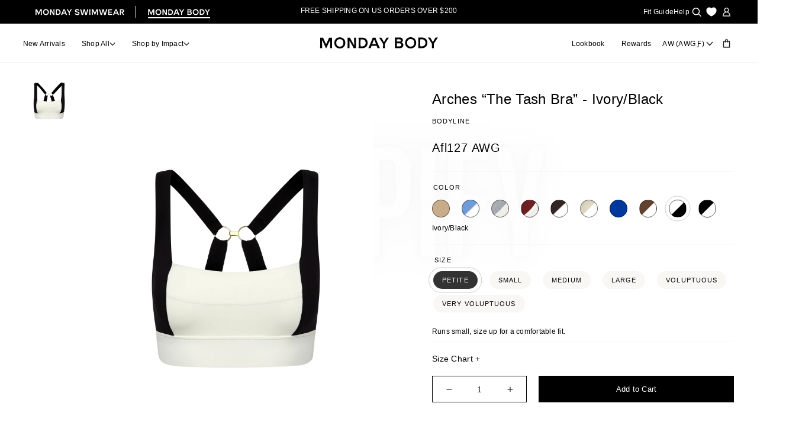

--- FILE ---
content_type: text/html; charset=utf-8
request_url: https://mondayswimwear.com/en-aw/products/the-tash-bra-ivory-black
body_size: 57817
content:



<!doctype html>
<html class="no-js" lang="en">
  <head>
  <link href="//mondayswimwear.com/cdn/shop/t/264/assets/patrol-accessibility.css?v=25727774178591825981765497250" rel="stylesheet" type="text/css" media="all" />
  

    

    <script>
window.KiwiSizing = window.KiwiSizing === undefined ? {} : window.KiwiSizing;
KiwiSizing.shop = "monday-swim.myshopify.com";


KiwiSizing.data = {
  collections: "4190011418,260614455332,166347833380,274184601636,273973805092,277154168868,267102552100,279325376548,273404493860,278639312932,261193236516,470001647652,278100508708,55924686884,165157306404,165157208100,167871381540,160280576036,158773280804,43548114980,273856954404,461647380516,35117891620,461649674276,278933209124,461648396324,279042490404,278933241892,275077201956,275077234724,275077169188,275079692324,278933078052,265266135076",
  tags: "Activewear,BodyLine,Bras,Category_Activewear,Category_Bras,Category_Jersey,Category_Monday Body,Category_Recycled Jersey,Color_Ivory Black,Fabric_BodyLine,group_Arches “The Tash Bra”,groupColor_Ivory,Ivory Black,Jersey,L,M,Monday Body,Monday Body Signature,P,Product Tag_BodyLine,Recycled Jersey,restocking,S,Size_L,Size_M,Size_P,Size_S,Size_V,Size_VV,The Tash Bra,V,VV",
  product: "7317934669860",
  vendor: "Monday Body",
  type: "Activewear",
  title: "Arches “The Tash Bra” - Ivory\/Black",
  images: ["\/\/mondayswimwear.com\/cdn\/shop\/files\/Arches-Bra---IvoryBlack.jpg?v=1695865511","\/\/mondayswimwear.com\/cdn\/shop\/files\/MB---SIG-80_75582dc8-474b-4b82-b608-9f03cb18ffaa.jpg?v=1740776766","\/\/mondayswimwear.com\/cdn\/shop\/files\/MB---SIG-77.jpg?v=1740776779","\/\/mondayswimwear.com\/cdn\/shop\/files\/I-B---TASH-BRA---2.jpg?v=1740776766","\/\/mondayswimwear.com\/cdn\/shop\/files\/13_f24cef07-340c-40f5-9a3a-fc7834b20cf4.jpg?v=1741114690","\/\/mondayswimwear.com\/cdn\/shop\/files\/Arches-Bra---Ivory-Black-1.jpg?v=1741114690","\/\/mondayswimwear.com\/cdn\/shop\/files\/Arches-Bra---Ivory-Black-3.jpg?v=1741114690","\/\/mondayswimwear.com\/cdn\/shop\/files\/Arches-2_d8aca7aa-aad1-4d94-ad8d-791633a3030d.jpg?v=1741114690","\/\/mondayswimwear.com\/cdn\/shop\/files\/Elysian-Short---Black-1_0015bc8a-b7a2-4730-a9c5-75c679956e6d.jpg?v=1741114690","\/\/mondayswimwear.com\/cdn\/shop\/files\/Arches_1e4578af-177f-44ae-973f-d0cd3029bd78.jpg?v=1740776766","\/\/mondayswimwear.com\/cdn\/shop\/files\/2_ecdf19e7-62b9-45bf-8934-eea5c059cba2.jpg?v=1740776766","\/\/mondayswimwear.com\/cdn\/shop\/files\/1_26bd9061-7ea9-4a38-a71a-68e7ccda3752.jpg?v=1740776766","\/\/mondayswimwear.com\/cdn\/shop\/files\/Arches-Bra---IvoryBlack-2.jpg?v=1740776766","\/\/mondayswimwear.com\/cdn\/shop\/files\/Arches-Bra---IvoryBlack-3.jpg?v=1740776766"],
  options: [{"name":"Color","position":1,"values":["Ivory\/Black"]},{"name":"Size","position":2,"values":["P","S","M","L","V","VV"]}],
  variants: [{"id":40749758316580,"title":"Ivory\/Black \/ P","option1":"Ivory\/Black","option2":"P","option3":null,"sku":"MA0006-J102-1","requires_shipping":true,"taxable":true,"featured_image":null,"available":true,"name":"Arches “The Tash Bra” - Ivory\/Black - Ivory\/Black \/ P","public_title":"Ivory\/Black \/ P","options":["Ivory\/Black","P"],"price":12700,"weight":132,"compare_at_price":null,"inventory_quantity":22,"inventory_management":"shopify","inventory_policy":"deny","barcode":"G0006-J102-1","requires_selling_plan":false,"selling_plan_allocations":[],"quantity_rule":{"min":1,"max":null,"increment":1}},{"id":40749758349348,"title":"Ivory\/Black \/ S","option1":"Ivory\/Black","option2":"S","option3":null,"sku":"MA0006-J102-2","requires_shipping":true,"taxable":true,"featured_image":null,"available":true,"name":"Arches “The Tash Bra” - Ivory\/Black - Ivory\/Black \/ S","public_title":"Ivory\/Black \/ S","options":["Ivory\/Black","S"],"price":12700,"weight":132,"compare_at_price":null,"inventory_quantity":22,"inventory_management":"shopify","inventory_policy":"deny","barcode":"G0006-J102-2","requires_selling_plan":false,"selling_plan_allocations":[],"quantity_rule":{"min":1,"max":null,"increment":1}},{"id":40749758382116,"title":"Ivory\/Black \/ M","option1":"Ivory\/Black","option2":"M","option3":null,"sku":"MA0006-J102-3","requires_shipping":true,"taxable":true,"featured_image":null,"available":true,"name":"Arches “The Tash Bra” - Ivory\/Black - Ivory\/Black \/ M","public_title":"Ivory\/Black \/ M","options":["Ivory\/Black","M"],"price":12700,"weight":132,"compare_at_price":null,"inventory_quantity":22,"inventory_management":"shopify","inventory_policy":"deny","barcode":"G0006-J102-3","requires_selling_plan":false,"selling_plan_allocations":[],"quantity_rule":{"min":1,"max":null,"increment":1}},{"id":40749758414884,"title":"Ivory\/Black \/ L","option1":"Ivory\/Black","option2":"L","option3":null,"sku":"MA0006-J102-4","requires_shipping":true,"taxable":true,"featured_image":null,"available":true,"name":"Arches “The Tash Bra” - Ivory\/Black - Ivory\/Black \/ L","public_title":"Ivory\/Black \/ L","options":["Ivory\/Black","L"],"price":12700,"weight":132,"compare_at_price":null,"inventory_quantity":22,"inventory_management":"shopify","inventory_policy":"deny","barcode":"G0006-J102-4","requires_selling_plan":false,"selling_plan_allocations":[],"quantity_rule":{"min":1,"max":null,"increment":1}},{"id":40749758447652,"title":"Ivory\/Black \/ V","option1":"Ivory\/Black","option2":"V","option3":null,"sku":"MA0006-J102-5","requires_shipping":true,"taxable":true,"featured_image":null,"available":true,"name":"Arches “The Tash Bra” - Ivory\/Black - Ivory\/Black \/ V","public_title":"Ivory\/Black \/ V","options":["Ivory\/Black","V"],"price":12700,"weight":132,"compare_at_price":null,"inventory_quantity":22,"inventory_management":"shopify","inventory_policy":"deny","barcode":"G0006-J102-5","requires_selling_plan":false,"selling_plan_allocations":[],"quantity_rule":{"min":1,"max":null,"increment":1}},{"id":40749758480420,"title":"Ivory\/Black \/ VV","option1":"Ivory\/Black","option2":"VV","option3":null,"sku":"MA0006-J102-8","requires_shipping":true,"taxable":true,"featured_image":null,"available":true,"name":"Arches “The Tash Bra” - Ivory\/Black - Ivory\/Black \/ VV","public_title":"Ivory\/Black \/ VV","options":["Ivory\/Black","VV"],"price":12700,"weight":132,"compare_at_price":null,"inventory_quantity":22,"inventory_management":"shopify","inventory_policy":"deny","barcode":"G0006-J102-8","requires_selling_plan":false,"selling_plan_allocations":[],"quantity_rule":{"min":1,"max":null,"increment":1}}],
};

</script>
    <meta charset="utf-8">
    <meta http-equiv="X-UA-Compatible" content="IE=edge">
    <meta name="viewport" content="width=device-width, initial-scale=1">
    <meta name="theme-color" content="">
    <link rel="canonical" href="https://mondayswimwear.com/en-aw/products/the-tash-bra-ivory-black">
    <link rel="preconnect" href="https://cdn.shopify.com" crossorigin><link rel="icon" type="image/png" href="//mondayswimwear.com/cdn/shop/files/M-midsize_32x32.png?v=1753735280"><title>
      Arches “The Tash Bra” - Ivory/Black &ndash; Monday Swimwear</title>

    
      <meta name="description" content="Features: Thick adjustable elastic underbust band Adjustable back straps Back ring with hook for added support 3 Set hook and eye closure Color blocked Support: High Impact Sport/Activity: Suggested for running, boxing or any high impact activities">
    

    

<meta property="og:site_name" content="Monday Swimwear">
<meta property="og:url" content="https://mondayswimwear.com/en-aw/products/the-tash-bra-ivory-black">
<meta property="og:title" content="Arches “The Tash Bra” - Ivory/Black">
<meta property="og:type" content="product">
<meta property="og:description" content="Features: Thick adjustable elastic underbust band Adjustable back straps Back ring with hook for added support 3 Set hook and eye closure Color blocked Support: High Impact Sport/Activity: Suggested for running, boxing or any high impact activities"><meta property="og:image" content="http://mondayswimwear.com/cdn/shop/files/Arches-Bra---IvoryBlack.jpg?v=1695865511">
  <meta property="og:image:secure_url" content="https://mondayswimwear.com/cdn/shop/files/Arches-Bra---IvoryBlack.jpg?v=1695865511">
  <meta property="og:image:width" content="1366">
  <meta property="og:image:height" content="2048"><meta property="og:price:amount" content="127.00">
  <meta property="og:price:currency" content="AWG"><meta name="twitter:site" content="@mondayswimwear"><meta name="twitter:card" content="summary_large_image">
<meta name="twitter:title" content="Arches “The Tash Bra” - Ivory/Black">
<meta name="twitter:description" content="Features: Thick adjustable elastic underbust band Adjustable back straps Back ring with hook for added support 3 Set hook and eye closure Color blocked Support: High Impact Sport/Activity: Suggested for running, boxing or any high impact activities">

 
    <style data-shopify>
      /* Sunset Gothic - Medium */
      @font-face {
        font-family: 'Sunset Gothic';
        src: url('//mondayswimwear.com/cdn/shop/t/264/assets/Sunset-Gothic-Medium-Pro.woff2?v=90707553424215204391685992353') format('woff2'),
             url('//mondayswimwear.com/cdn/shop/t/264/assets/Sunset-Gothic-Medium-Pro.woff?v=108518673452546023451685992348') format('woff');
        font-style: normal;
        font-weight: 600;
      }

      /* Tobias - Thin */
      @font-face {
        font-family: 'Tobias';
        src: url('//mondayswimwear.com/cdn/shop/t/264/assets/Tobias-Thin.woff2?v=156027934482102901001685992350') format('woff2'),
             url('//mondayswimwear.com/cdn/shop/t/264/assets/Tobias-Thin.woff?v=78037014001263102331685992350') format('woff');
        font-style: normal;
        font-weight: 200;
      }

      /* Neue Haas Unica Pro */
      @font-face {
        font-family: 'Neue Haas Unica Pro';
        src: url('//mondayswimwear.com/cdn/shop/t/264/assets/Neue-Haas-Unica-Pro.ttf?v=58301221662576062581685992346');
        font-style: normal;
        font-weight: 400;
      }

      /* ABC Favorit */
      @font-face {
        font-family: 'ABC Favorit';
        src: url('//mondayswimwear.com/cdn/shop/t/264/assets/ABCFavoritVariable.woff2?v=83791917175853718871685992351') format('woff2'),
             url('//mondayswimwear.com/cdn/shop/t/264/assets/ABCFavoritVariable.woff?v=90184225783782692151685992352') format('woff');
        font-style: normal;
        font-weight: 400;
      }

      :root {
        --bone: #FAF5E1;
        --tan: #EBE8DB;
        --yellow: #FFFF50;
        --yellow-tint: #FFFF85;
        --sky: #C1D7EC;

        --header-height: 65px;
        --mobile-header-height: 58px;


        --font-body-scale: 0.0;
        --font-heading-scale: NaN;

        --page-width: 1440px;
        --page-width-margin: 1440px;
      }

      *,
      *::before,
      *::after {
        box-sizing: inherit;
      }

      html {
        box-sizing: border-box;
        height: 100%;
      }

      body {
        display: grid;
        grid-template-rows: auto auto 1fr auto;
        grid-template-columns: 100%;
        min-height: 100%;
        margin: 0;
        font-family: sans-serif;
        color: #000000;
        background: #FFFFFF;
      }

      a {
        text-decoration: none;
        color: #000000;
      }

      button {
        margin: 0;
        padding: 0;
        border: 0;
        background: none;
        -webkit-appearance: none;
        appearance: none;
        cursor: pointer;
        color: #000000;
      }
    </style>
    <link
      rel="stylesheet"
      href="//mondayswimwear.com/cdn/shop/t/264/assets/swiper-bundle.min.css?v=118673437915638767251685992351"
      media="print"
      onload="this.media='all'" />
    <link rel="preload" href="//mondayswimwear.com/cdn/shop/t/264/assets/base.css?v=29797500067928080071755786704" as="style" onload="this.onload=null;this.rel='stylesheet'">
    <noscript><link rel="stylesheet" href="//mondayswimwear.com/cdn/shop/t/264/assets/base.css?v=29797500067928080071755786704"></noscript>
    
      <link rel="stylesheet" data-lazy-href="https://use.typekit.net/etr7yuj.css">
      <link rel="preload" href="//mondayswimwear.com/cdn/shop/t/264/assets/monday-body-base.css?v=28430302672131954481697421225" as="style" onload="this.onload=null;this.rel='stylesheet'">
      <noscript><link rel="stylesheet" href="//mondayswimwear.com/cdn/shop/t/264/assets/monday-body-base.css?v=28430302672131954481697421225"></noscript>
    

    <link rel="stylesheet" href="//mondayswimwear.com/cdn/shop/t/264/assets/custom.css?v=20185357434642798741755554086">
  
    <script>
      document.documentElement.className = document.documentElement.className.replace('no-js', 'js');
    </script>
    <script data-lazy-src="https://cdn-widgetsrepository.yotpo.com/v1/loader/-5gOz8RpODzYo99FGIpnAQ" async></script>

    
    <link rel="preconnect" type="text/css" href="https://crossborder-integration.global-e.com/resources/css/1260/AW" as="style">
    <link rel="preconnect" href="https://crossborder-integration.global-e.com" crossorigin>
    <link href="//mondayswimwear.com/cdn/shop/t/264/assets/preconnect_resources.js?v=26014773921477333911719328614" as="script" rel="preload">
    <link href="//mondayswimwear.com/cdn/shop/t/264/assets/component-collection-filters.css?v=137392449947204790341753996519" as="style" rel="preload">
    <link href="//mondayswimwear.com/cdn/shop/t/264/assets/section-hero.css?v=135601593796648935101721355774" as="style" rel="preload">
    <link href="//mondayswimwear.com/cdn/shop/t/264/assets/preloader.js?v=36801790434470041921719328615" as="script" rel="preload">
    <link href="//mondayswimwear.com/cdn/shop/t/264/assets/lazy.js?v=73211298156906669791719328552" as="script" rel="preload">
    <link href="//mondayswimwear.com/cdn/shop/t/264/assets/component-cart-drawer.css?v=103897116871324636501731963378" as="style" rel="preload">
    <link href="//mondayswimwear.com/cdn/shop/t/264/assets/section-link-blocks.css?v=46828070207100180641685992353" as="style" rel="preload">
    <link href="//mondayswimwear.com/cdn/shop/t/264/assets/section-footer.css?v=167220120435106451711697421231" as="style" rel="preload">
    <link href="//mondayswimwear.com/cdn/shop/t/264/assets/aplha.js?v=129384179818881885531719328551" as="script" rel="preload">
    <link href="//mondayswimwear.com/cdn/s/shopify/component-loading-overlay.css" as="style" rel="preload">
    <link href="//mondayswimwear.com/cdn/shop/t/264/assets/app_wishlist-king_templates.css?v=20269004198478631331685992350" as="style" rel="preload">
    <link href="//mondayswimwear.com/cdn/shop/t/264/assets/bootstrap.js?v=30196091155127796011719328551" as="script" rel="preload">
    
    
    

<link rel="stylesheet" type="text/css" href="https://crossborder-integration.global-e.com/resources/css/1260/AW"/>
<script>
    GLBE_PARAMS = {
        appUrl: "https://crossborder-integration.global-e.com/",
        pixelUrl: "https://utils.global-e.com",
        pixelEnabled: true,
        geAppUrl: "https://web.global-e.com/",
        env: "Production",
        geCDNUrl: "https://webservices.global-e.com/",
        apiUrl: "https://api.global-e.com/",
        emi: "8u7v",
        mid: "1260",
        hiddenElements: ".ge-hide,.afterpay-paragraph,form[action='https://payments.amazon.com/checkout/signin']",
        countryCode: "AW",
        countryName: "Aruba",
        currencyCode: "AWG",
        currencyName: "Aruban Florin",
        locale: "en",
        operatedCountries: ["AD","AE","AG","AI","AL","AM","AN","AO","AR","AT","AU","AW","AZ","BA","BB","BD","BE","BF","BG","BH","BI","BJ","BL","BM","BN","BO","BR","BS","BT","BW","BZ","CA","CG","CH","CI","CK","CL","CM","CN","CO","CR","CV","CW","CY","CZ","DE","DJ","DK","DM","DO","DZ","EC","EE","EG","ES","ET","FI","FJ","FK","FO","FR","GA","GB","GD","GE","GF","GG","GH","GI","GL","GM","GN","GP","GQ","GR","GT","GW","GY","HK","HN","HR","HT","HU","ID","IE","IL","IM","IN","IS","IT","JE","JM","JO","JP","KE","KG","KH","KI","KM","KN","KR","KW","KY","KZ","LA","LB","LC","LI","LK","LR","LS","LT","LU","LV","MA","MC","MD","ME","MF","MG","MK","MN","MO","MQ","MR","MS","MT","MU","MV","MW","MX","MY","MZ","NA","NC","NG","NI","NL","NO","NP","NR","NU","NZ","OM","PA","PE","PF","PG","PH","PK","PL","PT","PY","QA","RE","RO","RS","RW","SA","SB","SC","SD","SE","SG","SH","SI","SK","SL","SM","SR","ST","SV","SX","SZ","TC","TD","TG","TH","TL","TM","TN","TO","TR","TT","TV","TW","TZ","UG","UY","UZ","VA","VC","VE","VG","VN","VU","WF","WS","YT","ZA","ZM","ZW"],
        allowedCountries: [{ code: 'AL', name: 'Albania' }, { code: 'DZ', name: 'Algeria' }, { code: 'AD', name: 'Andorra' }, { code: 'AO', name: 'Angola' }, { code: 'AI', name: 'Anguilla' }, { code: 'AG', name: 'Antigua &amp; Barbuda' }, { code: 'AR', name: 'Argentina' }, { code: 'AM', name: 'Armenia' }, { code: 'AW', name: 'Aruba' }, { code: 'AU', name: 'Australia' }, { code: 'AT', name: 'Austria' }, { code: 'AZ', name: 'Azerbaijan' }, { code: 'BS', name: 'Bahamas' }, { code: 'BH', name: 'Bahrain' }, { code: 'BD', name: 'Bangladesh' }, { code: 'BB', name: 'Barbados' }, { code: 'BE', name: 'Belgium' }, { code: 'BZ', name: 'Belize' }, { code: 'BJ', name: 'Benin' }, { code: 'BM', name: 'Bermuda' }, { code: 'BT', name: 'Bhutan' }, { code: 'BO', name: 'Bolivia' }, { code: 'BA', name: 'Bosnia &amp; Herzegovina' }, { code: 'BW', name: 'Botswana' }, { code: 'BR', name: 'Brazil' }, { code: 'VG', name: 'British Virgin Islands' }, { code: 'BN', name: 'Brunei' }, { code: 'BG', name: 'Bulgaria' }, { code: 'BF', name: 'Burkina Faso' }, { code: 'BI', name: 'Burundi' }, { code: 'KH', name: 'Cambodia' }, { code: 'CM', name: 'Cameroon' }, { code: 'CA', name: 'Canada' }, { code: 'CV', name: 'Cape Verde' }, { code: 'KY', name: 'Cayman Islands' }, { code: 'TD', name: 'Chad' }, { code: 'CL', name: 'Chile' }, { code: 'CN', name: 'China' }, { code: 'CO', name: 'Colombia' }, { code: 'KM', name: 'Comoros' }, { code: 'CG', name: 'Congo - Brazzaville' }, { code: 'CK', name: 'Cook Islands' }, { code: 'CR', name: 'Costa Rica' }, { code: 'CI', name: 'Côte d’Ivoire' }, { code: 'HR', name: 'Croatia' }, { code: 'CW', name: 'Curaçao' }, { code: 'CY', name: 'Cyprus' }, { code: 'CZ', name: 'Czechia' }, { code: 'DK', name: 'Denmark' }, { code: 'DJ', name: 'Djibouti' }, { code: 'DM', name: 'Dominica' }, { code: 'DO', name: 'Dominican Republic' }, { code: 'EC', name: 'Ecuador' }, { code: 'EG', name: 'Egypt' }, { code: 'SV', name: 'El Salvador' }, { code: 'GQ', name: 'Equatorial Guinea' }, { code: 'EE', name: 'Estonia' }, { code: 'SZ', name: 'Eswatini' }, { code: 'ET', name: 'Ethiopia' }, { code: 'FK', name: 'Falkland Islands' }, { code: 'FO', name: 'Faroe Islands' }, { code: 'FJ', name: 'Fiji' }, { code: 'FI', name: 'Finland' }, { code: 'FR', name: 'France' }, { code: 'GF', name: 'French Guiana' }, { code: 'PF', name: 'French Polynesia' }, { code: 'GA', name: 'Gabon' }, { code: 'GM', name: 'Gambia' }, { code: 'GE', name: 'Georgia' }, { code: 'DE', name: 'Germany' }, { code: 'GH', name: 'Ghana' }, { code: 'GI', name: 'Gibraltar' }, { code: 'GR', name: 'Greece' }, { code: 'GL', name: 'Greenland' }, { code: 'GD', name: 'Grenada' }, { code: 'GP', name: 'Guadeloupe' }, { code: 'GT', name: 'Guatemala' }, { code: 'GG', name: 'Guernsey' }, { code: 'GN', name: 'Guinea' }, { code: 'GW', name: 'Guinea-Bissau' }, { code: 'GY', name: 'Guyana' }, { code: 'HT', name: 'Haiti' }, { code: 'HN', name: 'Honduras' }, { code: 'HK', name: 'Hong Kong SAR' }, { code: 'HU', name: 'Hungary' }, { code: 'IS', name: 'Iceland' }, { code: 'IN', name: 'India' }, { code: 'ID', name: 'Indonesia' }, { code: 'IE', name: 'Ireland' }, { code: 'IM', name: 'Isle of Man' }, { code: 'IL', name: 'Israel' }, { code: 'IT', name: 'Italy' }, { code: 'JM', name: 'Jamaica' }, { code: 'JP', name: 'Japan' }, { code: 'JE', name: 'Jersey' }, { code: 'JO', name: 'Jordan' }, { code: 'KZ', name: 'Kazakhstan' }, { code: 'KE', name: 'Kenya' }, { code: 'KI', name: 'Kiribati' }, { code: 'KW', name: 'Kuwait' }, { code: 'KG', name: 'Kyrgyzstan' }, { code: 'LA', name: 'Laos' }, { code: 'LV', name: 'Latvia' }, { code: 'LB', name: 'Lebanon' }, { code: 'LS', name: 'Lesotho' }, { code: 'LR', name: 'Liberia' }, { code: 'LI', name: 'Liechtenstein' }, { code: 'LT', name: 'Lithuania' }, { code: 'LU', name: 'Luxembourg' }, { code: 'MO', name: 'Macao SAR' }, { code: 'MG', name: 'Madagascar' }, { code: 'MW', name: 'Malawi' }, { code: 'MY', name: 'Malaysia' }, { code: 'MV', name: 'Maldives' }, { code: 'MT', name: 'Malta' }, { code: 'MQ', name: 'Martinique' }, { code: 'MR', name: 'Mauritania' }, { code: 'MU', name: 'Mauritius' }, { code: 'YT', name: 'Mayotte' }, { code: 'MX', name: 'Mexico' }, { code: 'MD', name: 'Moldova' }, { code: 'MC', name: 'Monaco' }, { code: 'MN', name: 'Mongolia' }, { code: 'ME', name: 'Montenegro' }, { code: 'MS', name: 'Montserrat' }, { code: 'MA', name: 'Morocco' }, { code: 'MZ', name: 'Mozambique' }, { code: 'NA', name: 'Namibia' }, { code: 'NR', name: 'Nauru' }, { code: 'NP', name: 'Nepal' }, { code: 'NL', name: 'Netherlands' }, { code: 'NC', name: 'New Caledonia' }, { code: 'NZ', name: 'New Zealand' }, { code: 'NI', name: 'Nicaragua' }, { code: 'NG', name: 'Nigeria' }, { code: 'NU', name: 'Niue' }, { code: 'MK', name: 'North Macedonia' }, { code: 'NO', name: 'Norway' }, { code: 'OM', name: 'Oman' }, { code: 'PK', name: 'Pakistan' }, { code: 'PA', name: 'Panama' }, { code: 'PG', name: 'Papua New Guinea' }, { code: 'PY', name: 'Paraguay' }, { code: 'PE', name: 'Peru' }, { code: 'PH', name: 'Philippines' }, { code: 'PL', name: 'Poland' }, { code: 'PT', name: 'Portugal' }, { code: 'QA', name: 'Qatar' }, { code: 'RE', name: 'Réunion' }, { code: 'RO', name: 'Romania' }, { code: 'RW', name: 'Rwanda' }, { code: 'WS', name: 'Samoa' }, { code: 'SM', name: 'San Marino' }, { code: 'ST', name: 'São Tomé &amp; Príncipe' }, { code: 'SA', name: 'Saudi Arabia' }, { code: 'RS', name: 'Serbia' }, { code: 'SC', name: 'Seychelles' }, { code: 'SL', name: 'Sierra Leone' }, { code: 'SG', name: 'Singapore' }, { code: 'SX', name: 'Sint Maarten' }, { code: 'SK', name: 'Slovakia' }, { code: 'SI', name: 'Slovenia' }, { code: 'SB', name: 'Solomon Islands' }, { code: 'ZA', name: 'South Africa' }, { code: 'KR', name: 'South Korea' }, { code: 'ES', name: 'Spain' }, { code: 'LK', name: 'Sri Lanka' }, { code: 'BL', name: 'St. Barthélemy' }, { code: 'SH', name: 'St. Helena' }, { code: 'KN', name: 'St. Kitts &amp; Nevis' }, { code: 'LC', name: 'St. Lucia' }, { code: 'MF', name: 'St. Martin' }, { code: 'VC', name: 'St. Vincent &amp; Grenadines' }, { code: 'SR', name: 'Suriname' }, { code: 'SE', name: 'Sweden' }, { code: 'CH', name: 'Switzerland' }, { code: 'TW', name: 'Taiwan' }, { code: 'TZ', name: 'Tanzania' }, { code: 'TH', name: 'Thailand' }, { code: 'TL', name: 'Timor-Leste' }, { code: 'TG', name: 'Togo' }, { code: 'TO', name: 'Tonga' }, { code: 'TT', name: 'Trinidad &amp; Tobago' }, { code: 'TN', name: 'Tunisia' }, { code: 'TM', name: 'Turkmenistan' }, { code: 'TC', name: 'Turks &amp; Caicos Islands' }, { code: 'TV', name: 'Tuvalu' }, { code: 'UG', name: 'Uganda' }, { code: 'AE', name: 'United Arab Emirates' }, { code: 'GB', name: 'United Kingdom' }, { code: 'US', name: 'United States' }, { code: 'UY', name: 'Uruguay' }, { code: 'UZ', name: 'Uzbekistan' }, { code: 'VU', name: 'Vanuatu' }, { code: 'VA', name: 'Vatican City' }, { code: 'VE', name: 'Venezuela' }, { code: 'VN', name: 'Vietnam' }, { code: 'WF', name: 'Wallis &amp; Futuna' }, { code: 'ZM', name: 'Zambia' }, { code: 'ZW', name: 'Zimbabwe' }, ],
        c1Enabled:"False",
        siteId: "7ce243a1e1a2",
        isTokenEnabled: "true",
};
</script>

    
    <script src="//mondayswimwear.com/cdn/shop/t/264/assets/jquery.min.js?v=115860211936397945481685992350" defer="defer"></script>
    <script src="//mondayswimwear.com/cdn/shop/t/264/assets/outline.js?v=10087453368151852201685992347" defer="defer"></script>
    <script src="//mondayswimwear.com/cdn/shop/t/264/assets/gsap.min.js?v=150758707178048293771685992352" defer="async"></script>
    <script src="//mondayswimwear.com/cdn/shop/t/264/assets/scroll-trigger.min.js?v=102652211939841852581685992351" defer="defer"></script>
    <script src="//mondayswimwear.com/cdn/shop/t/264/assets/headroom.min.js?v=74531450526850066881685992351" defer="defer"></script>
    <script src="//mondayswimwear.com/cdn/shop/t/264/assets/lazysizes.min.js?v=56805471290311245611685992353" defer="defer"></script><script src="//mondayswimwear.com/cdn/shop/t/264/assets/preloader.js?v=36801790434470041921719328615"></script>
<script src="//mondayswimwear.com/cdn/shop/t/264/assets/bootstrap.js?v=30196091155127796011719328551"></script>
<script src="//mondayswimwear.com/cdn/shop/t/264/assets/preconnect_resources.js?v=26014773921477333911719328614"></script>
<script src="//mondayswimwear.com/cdn/shop/t/264/assets/lazy.js?v=73211298156906669791719328552"></script>
<script src="//mondayswimwear.com/cdn/shop/t/264/assets/aplha.js?v=129384179818881885531719328551"></script>
<script src="//mondayswimwear.com/cdn/shop/t/264/assets/swiper-bundle.min.js?v=7068529693410626091685992347" defer="defer"></script>
    <script src="//mondayswimwear.com/cdn/shop/t/264/assets/zoom.min.js?v=127655014540499679121685992351" defer="defer"></script>
    <script src="//mondayswimwear.com/cdn/shop/t/264/assets/global.js?v=83406354163550315841762304407" defer="async"></script>
    <script src="//mondayswimwear.com/cdn/shop/t/264/assets/custom-scripts.js?v=46535347719326353051747756475" defer="defer"></script><script>window.performance && window.performance.mark && window.performance.mark('shopify.content_for_header.start');</script><meta name="google-site-verification" content="riP0qvGczc6BxN-vA6qLv9L5v8HAC34XNIUco6ZIsTY">
<meta id="shopify-digital-wallet" name="shopify-digital-wallet" content="/23526823/digital_wallets/dialog">
<meta name="shopify-checkout-api-token" content="e86dd31b6e7e5b8caf9f756e85af1250">
<meta id="in-context-paypal-metadata" data-shop-id="23526823" data-venmo-supported="true" data-environment="production" data-locale="en_US" data-paypal-v4="true" data-currency="AWG">
<link rel="alternate" hreflang="x-default" href="https://mondayswimwear.com/products/the-tash-bra-ivory-black">
<link rel="alternate" hreflang="en-AW" href="https://mondayswimwear.com/en-aw/products/the-tash-bra-ivory-black">
<link rel="alternate" hreflang="en-US" href="https://mondayswimwear.com/products/the-tash-bra-ivory-black">
<link rel="alternate" type="application/json+oembed" href="https://mondayswimwear.com/en-aw/products/the-tash-bra-ivory-black.oembed">
<script async="async" src="/checkouts/internal/preloads.js?locale=en-AW"></script>
<link rel="preconnect" href="https://shop.app" crossorigin="anonymous">
<script async="async" src="https://shop.app/checkouts/internal/preloads.js?locale=en-AW&shop_id=23526823" crossorigin="anonymous"></script>
<script id="apple-pay-shop-capabilities" type="application/json">{"shopId":23526823,"countryCode":"US","currencyCode":"AWG","merchantCapabilities":["supports3DS"],"merchantId":"gid:\/\/shopify\/Shop\/23526823","merchantName":"Monday Swimwear","requiredBillingContactFields":["postalAddress","email","phone"],"requiredShippingContactFields":["postalAddress","email","phone"],"shippingType":"shipping","supportedNetworks":["visa","masterCard","amex","discover","elo","jcb"],"total":{"type":"pending","label":"Monday Swimwear","amount":"1.00"},"shopifyPaymentsEnabled":true,"supportsSubscriptions":true}</script>
<script id="shopify-features" type="application/json">{"accessToken":"e86dd31b6e7e5b8caf9f756e85af1250","betas":["rich-media-storefront-analytics"],"domain":"mondayswimwear.com","predictiveSearch":true,"shopId":23526823,"locale":"en"}</script>
<script>var Shopify = Shopify || {};
Shopify.shop = "monday-swim.myshopify.com";
Shopify.locale = "en";
Shopify.currency = {"active":"AWG","rate":"1.8531"};
Shopify.country = "AW";
Shopify.theme = {"name":"monday-swimwear \/main","id":123875852324,"schema_name":"Custom Theme","schema_version":"1.0.0","theme_store_id":null,"role":"main"};
Shopify.theme.handle = "null";
Shopify.theme.style = {"id":null,"handle":null};
Shopify.cdnHost = "mondayswimwear.com/cdn";
Shopify.routes = Shopify.routes || {};
Shopify.routes.root = "/en-aw/";</script>
<script type="module">!function(o){(o.Shopify=o.Shopify||{}).modules=!0}(window);</script>
<script>!function(o){function n(){var o=[];function n(){o.push(Array.prototype.slice.apply(arguments))}return n.q=o,n}var t=o.Shopify=o.Shopify||{};t.loadFeatures=n(),t.autoloadFeatures=n()}(window);</script>
<script>
  window.ShopifyPay = window.ShopifyPay || {};
  window.ShopifyPay.apiHost = "shop.app\/pay";
  window.ShopifyPay.redirectState = null;
</script>
<script id="shop-js-analytics" type="application/json">{"pageType":"product"}</script>
<script defer="defer" async type="module" src="//mondayswimwear.com/cdn/shopifycloud/shop-js/modules/v2/client.init-shop-cart-sync_BdyHc3Nr.en.esm.js"></script>
<script defer="defer" async type="module" src="//mondayswimwear.com/cdn/shopifycloud/shop-js/modules/v2/chunk.common_Daul8nwZ.esm.js"></script>
<script type="module">
  await import("//mondayswimwear.com/cdn/shopifycloud/shop-js/modules/v2/client.init-shop-cart-sync_BdyHc3Nr.en.esm.js");
await import("//mondayswimwear.com/cdn/shopifycloud/shop-js/modules/v2/chunk.common_Daul8nwZ.esm.js");

  window.Shopify.SignInWithShop?.initShopCartSync?.({"fedCMEnabled":true,"windoidEnabled":true});

</script>
<script>
  window.Shopify = window.Shopify || {};
  if (!window.Shopify.featureAssets) window.Shopify.featureAssets = {};
  window.Shopify.featureAssets['shop-js'] = {"shop-cart-sync":["modules/v2/client.shop-cart-sync_QYOiDySF.en.esm.js","modules/v2/chunk.common_Daul8nwZ.esm.js"],"init-fed-cm":["modules/v2/client.init-fed-cm_DchLp9rc.en.esm.js","modules/v2/chunk.common_Daul8nwZ.esm.js"],"shop-button":["modules/v2/client.shop-button_OV7bAJc5.en.esm.js","modules/v2/chunk.common_Daul8nwZ.esm.js"],"init-windoid":["modules/v2/client.init-windoid_DwxFKQ8e.en.esm.js","modules/v2/chunk.common_Daul8nwZ.esm.js"],"shop-cash-offers":["modules/v2/client.shop-cash-offers_DWtL6Bq3.en.esm.js","modules/v2/chunk.common_Daul8nwZ.esm.js","modules/v2/chunk.modal_CQq8HTM6.esm.js"],"shop-toast-manager":["modules/v2/client.shop-toast-manager_CX9r1SjA.en.esm.js","modules/v2/chunk.common_Daul8nwZ.esm.js"],"init-shop-email-lookup-coordinator":["modules/v2/client.init-shop-email-lookup-coordinator_UhKnw74l.en.esm.js","modules/v2/chunk.common_Daul8nwZ.esm.js"],"pay-button":["modules/v2/client.pay-button_DzxNnLDY.en.esm.js","modules/v2/chunk.common_Daul8nwZ.esm.js"],"avatar":["modules/v2/client.avatar_BTnouDA3.en.esm.js"],"init-shop-cart-sync":["modules/v2/client.init-shop-cart-sync_BdyHc3Nr.en.esm.js","modules/v2/chunk.common_Daul8nwZ.esm.js"],"shop-login-button":["modules/v2/client.shop-login-button_D8B466_1.en.esm.js","modules/v2/chunk.common_Daul8nwZ.esm.js","modules/v2/chunk.modal_CQq8HTM6.esm.js"],"init-customer-accounts-sign-up":["modules/v2/client.init-customer-accounts-sign-up_C8fpPm4i.en.esm.js","modules/v2/client.shop-login-button_D8B466_1.en.esm.js","modules/v2/chunk.common_Daul8nwZ.esm.js","modules/v2/chunk.modal_CQq8HTM6.esm.js"],"init-shop-for-new-customer-accounts":["modules/v2/client.init-shop-for-new-customer-accounts_CVTO0Ztu.en.esm.js","modules/v2/client.shop-login-button_D8B466_1.en.esm.js","modules/v2/chunk.common_Daul8nwZ.esm.js","modules/v2/chunk.modal_CQq8HTM6.esm.js"],"init-customer-accounts":["modules/v2/client.init-customer-accounts_dRgKMfrE.en.esm.js","modules/v2/client.shop-login-button_D8B466_1.en.esm.js","modules/v2/chunk.common_Daul8nwZ.esm.js","modules/v2/chunk.modal_CQq8HTM6.esm.js"],"shop-follow-button":["modules/v2/client.shop-follow-button_CkZpjEct.en.esm.js","modules/v2/chunk.common_Daul8nwZ.esm.js","modules/v2/chunk.modal_CQq8HTM6.esm.js"],"lead-capture":["modules/v2/client.lead-capture_BntHBhfp.en.esm.js","modules/v2/chunk.common_Daul8nwZ.esm.js","modules/v2/chunk.modal_CQq8HTM6.esm.js"],"checkout-modal":["modules/v2/client.checkout-modal_CfxcYbTm.en.esm.js","modules/v2/chunk.common_Daul8nwZ.esm.js","modules/v2/chunk.modal_CQq8HTM6.esm.js"],"shop-login":["modules/v2/client.shop-login_Da4GZ2H6.en.esm.js","modules/v2/chunk.common_Daul8nwZ.esm.js","modules/v2/chunk.modal_CQq8HTM6.esm.js"],"payment-terms":["modules/v2/client.payment-terms_MV4M3zvL.en.esm.js","modules/v2/chunk.common_Daul8nwZ.esm.js","modules/v2/chunk.modal_CQq8HTM6.esm.js"]};
</script>
<script>(function() {
  var isLoaded = false;
  function asyncLoad() {
    if (isLoaded) return;
    isLoaded = true;
    var urls = ["https:\/\/script.crazyegg.com\/pages\/scripts\/0085\/0334.js?shop=monday-swim.myshopify.com","https:\/\/cdn-loyalty.yotpo.com\/loader\/-5gOz8RpODzYo99FGIpnAQ.js?shop=monday-swim.myshopify.com","https:\/\/services.nofraud.com\/js\/device.js?shop=monday-swim.myshopify.com","https:\/\/formbuilder.hulkapps.com\/skeletopapp.js?shop=monday-swim.myshopify.com","https:\/\/d3ox8tdk614ykk.cloudfront.net\/client_script_min.js?shop=monday-swim.myshopify.com","https:\/\/dropahint.love\/js\/script.js?shop=monday-swim.myshopify.com","https:\/\/widget.gotolstoy.com\/widget\/widget.js?app-key=156dc7cd-e98a-4abc-8aa8-1ad2c3549ba2\u0026shop=monday-swim.myshopify.com","https:\/\/static.shareasale.com\/json\/shopify\/shareasale-tracking.js?sasmid=83258\u0026ssmtid=19038\u0026shop=monday-swim.myshopify.com","https:\/\/config.gorgias.chat\/bundle-loader\/01GYCC0XWAW3X5DC3VVAJ58M5B?source=shopify1click\u0026shop=monday-swim.myshopify.com","https:\/\/crossborder-integration.global-e.com\/resources\/js\/app?shop=monday-swim.myshopify.com","https:\/\/d2fk970j0emtue.cloudfront.net\/shop\/js\/free-gift-cart-upsell-pro.min.js?shop=monday-swim.myshopify.com","\/\/cdn.shopify.com\/proxy\/1deb0f59c818b040912d297cbf69d982f06104a0ce17023f7535bcdac480295f\/web.global-e.com\/merchant\/storefrontattributes?merchantid=1260\u0026shop=monday-swim.myshopify.com\u0026sp-cache-control=cHVibGljLCBtYXgtYWdlPTkwMA","https:\/\/shopify-widget.route.com\/shopify.widget.js?shop=monday-swim.myshopify.com","https:\/\/shopify-widget.route.com\/shopify.widget.js?shop=monday-swim.myshopify.com","https:\/\/connect.nosto.com\/include\/script\/shopify-23526823.js?shop=monday-swim.myshopify.com","https:\/\/admin.revenuehunt.com\/embed.js?shop=monday-swim.myshopify.com","https:\/\/assets.tapcart.com\/__tc-ck-loader\/index.js?appId=7wpCzQCgrH\u0026environment=production\u0026shop=monday-swim.myshopify.com","https:\/\/s3.eu-west-1.amazonaws.com\/production-klarna-il-shopify-osm\/7bec47374bc1cb6b6338dfd4d69e7bffd4f4b70b\/monday-swim.myshopify.com-1754918064111.js?shop=monday-swim.myshopify.com","https:\/\/cdn.giftcardpro.app\/build\/storefront\/storefront.js?shop=monday-swim.myshopify.com","https:\/\/static-resources.botnot.io\/js\/yofi-telemetry-prod.min.js?v=202510242057\u0026shop=monday-swim.myshopify.com","https:\/\/cdn.9gtb.com\/loader.js?g_cvt_id=208e0f5d-8456-4834-8522-ae4c5585eae6\u0026shop=monday-swim.myshopify.com"];
    for (var i = 0; i < urls.length; i++) {
      var s = document.createElement('script');
      s.type = 'text/javascript';
      s.async = true;
      s.src = urls[i];
      var x = document.getElementsByTagName('script')[0];
      x.parentNode.insertBefore(s, x);
    }
  };
  if(window.attachEvent) {
    window.attachEvent('onload', asyncLoad);
  } else {
    window.addEventListener('load-head-scripts', asyncLoad, false);
  }
})();</script>
<script id="__st">var __st={"a":23526823,"offset":-28800,"reqid":"bbebb451-ede2-41f0-90d8-077a5a23da9d-1769023219","pageurl":"mondayswimwear.com\/en-aw\/products\/the-tash-bra-ivory-black","u":"c65c0184b345","p":"product","rtyp":"product","rid":7317934669860};</script>
<script>window.ShopifyPaypalV4VisibilityTracking = true;</script>
<script id="captcha-bootstrap">!function(){'use strict';const t='contact',e='account',n='new_comment',o=[[t,t],['blogs',n],['comments',n],[t,'customer']],c=[[e,'customer_login'],[e,'guest_login'],[e,'recover_customer_password'],[e,'create_customer']],r=t=>t.map((([t,e])=>`form[action*='/${t}']:not([data-nocaptcha='true']) input[name='form_type'][value='${e}']`)).join(','),a=t=>()=>t?[...document.querySelectorAll(t)].map((t=>t.form)):[];function s(){const t=[...o],e=r(t);return a(e)}const i='password',u='form_key',d=['recaptcha-v3-token','g-recaptcha-response','h-captcha-response',i],f=()=>{try{return window.sessionStorage}catch{return}},m='__shopify_v',_=t=>t.elements[u];function p(t,e,n=!1){try{const o=window.sessionStorage,c=JSON.parse(o.getItem(e)),{data:r}=function(t){const{data:e,action:n}=t;return t[m]||n?{data:e,action:n}:{data:t,action:n}}(c);for(const[e,n]of Object.entries(r))t.elements[e]&&(t.elements[e].value=n);n&&o.removeItem(e)}catch(o){console.error('form repopulation failed',{error:o})}}const l='form_type',E='cptcha';function T(t){t.dataset[E]=!0}const w=window,h=w.document,L='Shopify',v='ce_forms',y='captcha';let A=!1;((t,e)=>{const n=(g='f06e6c50-85a8-45c8-87d0-21a2b65856fe',I='https://cdn.shopify.com/shopifycloud/storefront-forms-hcaptcha/ce_storefront_forms_captcha_hcaptcha.v1.5.2.iife.js',D={infoText:'Protected by hCaptcha',privacyText:'Privacy',termsText:'Terms'},(t,e,n)=>{const o=w[L][v],c=o.bindForm;if(c)return c(t,g,e,D).then(n);var r;o.q.push([[t,g,e,D],n]),r=I,A||(h.body.append(Object.assign(h.createElement('script'),{id:'captcha-provider',async:!0,src:r})),A=!0)});var g,I,D;w[L]=w[L]||{},w[L][v]=w[L][v]||{},w[L][v].q=[],w[L][y]=w[L][y]||{},w[L][y].protect=function(t,e){n(t,void 0,e),T(t)},Object.freeze(w[L][y]),function(t,e,n,w,h,L){const[v,y,A,g]=function(t,e,n){const i=e?o:[],u=t?c:[],d=[...i,...u],f=r(d),m=r(i),_=r(d.filter((([t,e])=>n.includes(e))));return[a(f),a(m),a(_),s()]}(w,h,L),I=t=>{const e=t.target;return e instanceof HTMLFormElement?e:e&&e.form},D=t=>v().includes(t);t.addEventListener('submit',(t=>{const e=I(t);if(!e)return;const n=D(e)&&!e.dataset.hcaptchaBound&&!e.dataset.recaptchaBound,o=_(e),c=g().includes(e)&&(!o||!o.value);(n||c)&&t.preventDefault(),c&&!n&&(function(t){try{if(!f())return;!function(t){const e=f();if(!e)return;const n=_(t);if(!n)return;const o=n.value;o&&e.removeItem(o)}(t);const e=Array.from(Array(32),(()=>Math.random().toString(36)[2])).join('');!function(t,e){_(t)||t.append(Object.assign(document.createElement('input'),{type:'hidden',name:u})),t.elements[u].value=e}(t,e),function(t,e){const n=f();if(!n)return;const o=[...t.querySelectorAll(`input[type='${i}']`)].map((({name:t})=>t)),c=[...d,...o],r={};for(const[a,s]of new FormData(t).entries())c.includes(a)||(r[a]=s);n.setItem(e,JSON.stringify({[m]:1,action:t.action,data:r}))}(t,e)}catch(e){console.error('failed to persist form',e)}}(e),e.submit())}));const S=(t,e)=>{t&&!t.dataset[E]&&(n(t,e.some((e=>e===t))),T(t))};for(const o of['focusin','change'])t.addEventListener(o,(t=>{const e=I(t);D(e)&&S(e,y())}));const B=e.get('form_key'),M=e.get(l),P=B&&M;t.addEventListener('DOMContentLoaded',(()=>{const t=y();if(P)for(const e of t)e.elements[l].value===M&&p(e,B);[...new Set([...A(),...v().filter((t=>'true'===t.dataset.shopifyCaptcha))])].forEach((e=>S(e,t)))}))}(h,new URLSearchParams(w.location.search),n,t,e,['guest_login'])})(!0,!0)}();</script>
<script integrity="sha256-4kQ18oKyAcykRKYeNunJcIwy7WH5gtpwJnB7kiuLZ1E=" data-source-attribution="shopify.loadfeatures" defer="defer" src="//mondayswimwear.com/cdn/shopifycloud/storefront/assets/storefront/load_feature-a0a9edcb.js" crossorigin="anonymous"></script>
<script crossorigin="anonymous" defer="defer" src="//mondayswimwear.com/cdn/shopifycloud/storefront/assets/shopify_pay/storefront-65b4c6d7.js?v=20250812"></script>
<script data-source-attribution="shopify.dynamic_checkout.dynamic.init">var Shopify=Shopify||{};Shopify.PaymentButton=Shopify.PaymentButton||{isStorefrontPortableWallets:!0,init:function(){window.Shopify.PaymentButton.init=function(){};var t=document.createElement("script");t.src="https://mondayswimwear.com/cdn/shopifycloud/portable-wallets/latest/portable-wallets.en.js",t.type="module",document.head.appendChild(t)}};
</script>
<script data-source-attribution="shopify.dynamic_checkout.buyer_consent">
  function portableWalletsHideBuyerConsent(e){var t=document.getElementById("shopify-buyer-consent"),n=document.getElementById("shopify-subscription-policy-button");t&&n&&(t.classList.add("hidden"),t.setAttribute("aria-hidden","true"),n.removeEventListener("click",e))}function portableWalletsShowBuyerConsent(e){var t=document.getElementById("shopify-buyer-consent"),n=document.getElementById("shopify-subscription-policy-button");t&&n&&(t.classList.remove("hidden"),t.removeAttribute("aria-hidden"),n.addEventListener("click",e))}window.Shopify?.PaymentButton&&(window.Shopify.PaymentButton.hideBuyerConsent=portableWalletsHideBuyerConsent,window.Shopify.PaymentButton.showBuyerConsent=portableWalletsShowBuyerConsent);
</script>
<script data-source-attribution="shopify.dynamic_checkout.cart.bootstrap">document.addEventListener("DOMContentLoaded",(function(){function t(){return document.querySelector("shopify-accelerated-checkout-cart, shopify-accelerated-checkout")}if(t())Shopify.PaymentButton.init();else{new MutationObserver((function(e,n){t()&&(Shopify.PaymentButton.init(),n.disconnect())})).observe(document.body,{childList:!0,subtree:!0})}}));
</script>
<script id='scb4127' type='text/javascript' async='' src='https://mondayswimwear.com/cdn/shopifycloud/privacy-banner/storefront-banner.js'></script><link id="shopify-accelerated-checkout-styles" rel="stylesheet" media="screen" href="https://mondayswimwear.com/cdn/shopifycloud/portable-wallets/latest/accelerated-checkout-backwards-compat.css" crossorigin="anonymous">
<style id="shopify-accelerated-checkout-cart">
        #shopify-buyer-consent {
  margin-top: 1em;
  display: inline-block;
  width: 100%;
}

#shopify-buyer-consent.hidden {
  display: none;
}

#shopify-subscription-policy-button {
  background: none;
  border: none;
  padding: 0;
  text-decoration: underline;
  font-size: inherit;
  cursor: pointer;
}

#shopify-subscription-policy-button::before {
  box-shadow: none;
}

      </style>
<link rel="stylesheet" media="screen" href="//mondayswimwear.com/cdn/shop/t/264/compiled_assets/styles.css?v=69858">
<script id="sections-script" data-sections="main-product,product-bar,body-header" defer="defer" src="//mondayswimwear.com/cdn/shop/t/264/compiled_assets/scripts.js?v=69858"></script>
<script>window.performance && window.performance.mark && window.performance.mark('shopify.content_for_header.end');</script>

    
      



<script src="https://snapui.searchspring.io/bzyjtr/bundle.js" id="searchspring-context" defer>
	
		template = "product.body";
	
	format = "Afl{{amount}}";

</script>
<link href="//mondayswimwear.com/cdn/shop/t/264/assets/component-collection-filters.css?v=137392449947204790341753996519" rel="stylesheet" type="text/css" media="all" />
    
  <!-- BEGIN app block: shopify://apps/endear-crm-and-clienteling/blocks/app-embed/bbf22393-3ca4-4707-8c46-321d6879fac4 --><script type="text/javascript">
  window.endearSettings = {
    websiteKey: "Add website key",
  };
</script>
<script id="saleschat-snippet" type="text/javascript">
  (()=>{function d(){var e="https://saleschat.endearhq.io",n=e+"/"+window.endear.version+"/script.js?website-key="+encodeURIComponent(window.endearSettings.websiteKey),t=document.createElement("script");t.async=!0,t.src=n;var i=document.getElementsByTagName("script")[0];i.parentNode.insertBefore(t,i)}typeof window.endear=="function"?window.endear("reinstall",window.endearSettings):(window.endear=function(){window.endear.pushCommand(arguments)},window.endear.bufferedEvents=[],window.endear.pushCommand=function(n){window.endear.bufferedEvents.push(n)},window.endear.version="1.0.2",document.readyState==="complete"?d():window.attachEvent?window.attachEvent("onload",d):window.addEventListener("load",d,!1));})();

</script>


<!-- END app block --><!-- BEGIN app block: shopify://apps/yotpo-loyalty-rewards/blocks/loader-app-embed-block/2f9660df-5018-4e02-9868-ee1fb88d6ccd -->
    <script src="https://cdn-widgetsrepository.yotpo.com/v1/loader/-5gOz8RpODzYo99FGIpnAQ" async></script>




<!-- END app block --><!-- BEGIN app block: shopify://apps/microsoft-clarity/blocks/clarity_js/31c3d126-8116-4b4a-8ba1-baeda7c4aeea -->
<script type="text/javascript">
  (function (c, l, a, r, i, t, y) {
    c[a] = c[a] || function () { (c[a].q = c[a].q || []).push(arguments); };
    t = l.createElement(r); t.async = 1; t.src = "https://www.clarity.ms/tag/" + i + "?ref=shopify";
    y = l.getElementsByTagName(r)[0]; y.parentNode.insertBefore(t, y);

    c.Shopify.loadFeatures([{ name: "consent-tracking-api", version: "0.1" }], error => {
      if (error) {
        console.error("Error loading Shopify features:", error);
        return;
      }

      c[a]('consentv2', {
        ad_Storage: c.Shopify.customerPrivacy.marketingAllowed() ? "granted" : "denied",
        analytics_Storage: c.Shopify.customerPrivacy.analyticsProcessingAllowed() ? "granted" : "denied",
      });
    });

    l.addEventListener("visitorConsentCollected", function (e) {
      c[a]('consentv2', {
        ad_Storage: e.detail.marketingAllowed ? "granted" : "denied",
        analytics_Storage: e.detail.analyticsAllowed ? "granted" : "denied",
      });
    });
  })(window, document, "clarity", "script", "twxkcy0j4o");
</script>



<!-- END app block --><!-- BEGIN app block: shopify://apps/keepcart-coupon-protect/blocks/keepcart/6c9b264a-3284-48f2-a6f6-2836be6ada2a -->

<script src="https://cdn.shopify.com/extensions/019bc46c-eddf-7066-841c-12e7112b8249/keepcart-2-162/assets/extension-blocking.js" defer="defer"></script>
<script src="https://cdn.shopify.com/extensions/019bc46c-eddf-7066-841c-12e7112b8249/keepcart-2-162/assets/extension-detect.js" defer="defer"></script>
<script src="https://cdn.shopify.com/extensions/019bc46c-eddf-7066-841c-12e7112b8249/keepcart-2-162/assets/app.js" defer="defer"></script>












<!-- END app block --><!-- BEGIN app block: shopify://apps/klaviyo-email-marketing-sms/blocks/klaviyo-onsite-embed/2632fe16-c075-4321-a88b-50b567f42507 -->












  <script async src="https://static.klaviyo.com/onsite/js/HxZwzm/klaviyo.js?company_id=HxZwzm"></script>
  <script>!function(){if(!window.klaviyo){window._klOnsite=window._klOnsite||[];try{window.klaviyo=new Proxy({},{get:function(n,i){return"push"===i?function(){var n;(n=window._klOnsite).push.apply(n,arguments)}:function(){for(var n=arguments.length,o=new Array(n),w=0;w<n;w++)o[w]=arguments[w];var t="function"==typeof o[o.length-1]?o.pop():void 0,e=new Promise((function(n){window._klOnsite.push([i].concat(o,[function(i){t&&t(i),n(i)}]))}));return e}}})}catch(n){window.klaviyo=window.klaviyo||[],window.klaviyo.push=function(){var n;(n=window._klOnsite).push.apply(n,arguments)}}}}();</script>

  
    <script id="viewed_product">
      if (item == null) {
        var _learnq = _learnq || [];

        var MetafieldReviews = null
        var MetafieldYotpoRating = null
        var MetafieldYotpoCount = null
        var MetafieldLooxRating = null
        var MetafieldLooxCount = null
        var okendoProduct = null
        var okendoProductReviewCount = null
        var okendoProductReviewAverageValue = null
        try {
          // The following fields are used for Customer Hub recently viewed in order to add reviews.
          // This information is not part of __kla_viewed. Instead, it is part of __kla_viewed_reviewed_items
          MetafieldReviews = {};
          MetafieldYotpoRating = null
          MetafieldYotpoCount = null
          MetafieldLooxRating = null
          MetafieldLooxCount = null

          okendoProduct = null
          // If the okendo metafield is not legacy, it will error, which then requires the new json formatted data
          if (okendoProduct && 'error' in okendoProduct) {
            okendoProduct = null
          }
          okendoProductReviewCount = okendoProduct ? okendoProduct.reviewCount : null
          okendoProductReviewAverageValue = okendoProduct ? okendoProduct.reviewAverageValue : null
        } catch (error) {
          console.error('Error in Klaviyo onsite reviews tracking:', error);
        }

        var item = {
          Name: "Arches “The Tash Bra” - Ivory\/Black",
          ProductID: 7317934669860,
          Categories: ["all","All","All products","Arches “The Tash Bra”","Bras","Bras + Tops","Eco-Friendly Fabrics","High Impact","Ivory\/Black","Ivory\/Black - Two Tone","Little Black Bikini","Monday Body Signature","Monday Mature","Monday Swim Loves","Packing List: South America","Packing List: Staycation","Project Happy Mondays","Recycled Fabrics Collection","Recycled Jersey","Shop All","Shop All","Shop Chloe's Maldives Looks","Shop Everything","Shop Franziska's Maldives Looks","Shop Jessi's Ibiza Looks","Shop Jessi's Maldives Looks","Shop Lorena's Ibiza Looks","Shop Shay's Ibiza Looks","Shop Under - $100","Shop Under - $150","Shop Under - $75","Shop Under - $80","Shop Vivian's Ibiza Looks","V Range Collection"],
          ImageURL: "https://mondayswimwear.com/cdn/shop/files/Arches-Bra---IvoryBlack_grande.jpg?v=1695865511",
          URL: "https://mondayswimwear.com/en-aw/products/the-tash-bra-ivory-black",
          Brand: "Monday Body",
          Price: "Afl127.00",
          Value: "127.00",
          CompareAtPrice: "Afl0.00"
        };
        _learnq.push(['track', 'Viewed Product', item]);
        _learnq.push(['trackViewedItem', {
          Title: item.Name,
          ItemId: item.ProductID,
          Categories: item.Categories,
          ImageUrl: item.ImageURL,
          Url: item.URL,
          Metadata: {
            Brand: item.Brand,
            Price: item.Price,
            Value: item.Value,
            CompareAtPrice: item.CompareAtPrice
          },
          metafields:{
            reviews: MetafieldReviews,
            yotpo:{
              rating: MetafieldYotpoRating,
              count: MetafieldYotpoCount,
            },
            loox:{
              rating: MetafieldLooxRating,
              count: MetafieldLooxCount,
            },
            okendo: {
              rating: okendoProductReviewAverageValue,
              count: okendoProductReviewCount,
            }
          }
        }]);
      }
    </script>
  




  <script>
    window.klaviyoReviewsProductDesignMode = false
  </script>







<!-- END app block --><!-- BEGIN app block: shopify://apps/route-protection-tracking/blocks/settings/fb8ca446-3fcd-450e-b3b6-e8e3615553e2 --><!-- BEGIN app snippet: route_snippet -->
  <style>
    
  </style>


<script>
document.addEventListener('DOMContentLoaded', function() {
  new RouteWidget({
    entrypoints: '.cart-checkout-button, .cart__checkout-button',
    containerPlacement: '',
    widgetType: 'preferred-checkout',
    shopDomain: 'monday-swim.myshopify.com'
  });
});
</script><!-- END app snippet -->

 <!-- END app block --><!-- BEGIN app block: shopify://apps/crazy-egg/blocks/app-embed/7ea73823-6ad9-4252-a63e-088397d54aed -->


<!-- END app block --><script src="https://cdn.shopify.com/extensions/019a5f30-c2c0-7611-a9f7-4a2bb1910537/app-174/assets/app_dah.js" type="text/javascript" defer="defer"></script>
<link href="https://cdn.shopify.com/extensions/019bc46c-eddf-7066-841c-12e7112b8249/keepcart-2-162/assets/app.css" rel="stylesheet" type="text/css" media="all">
<script src="https://cdn.shopify.com/extensions/019bdd10-3b22-77c0-87db-676650870ae2/route-shopify-app-276/assets/route-widget.js" type="text/javascript" defer="defer"></script>
<link href="https://monorail-edge.shopifysvc.com" rel="dns-prefetch">
<script>(function(){if ("sendBeacon" in navigator && "performance" in window) {try {var session_token_from_headers = performance.getEntriesByType('navigation')[0].serverTiming.find(x => x.name == '_s').description;} catch {var session_token_from_headers = undefined;}var session_cookie_matches = document.cookie.match(/_shopify_s=([^;]*)/);var session_token_from_cookie = session_cookie_matches && session_cookie_matches.length === 2 ? session_cookie_matches[1] : "";var session_token = session_token_from_headers || session_token_from_cookie || "";function handle_abandonment_event(e) {var entries = performance.getEntries().filter(function(entry) {return /monorail-edge.shopifysvc.com/.test(entry.name);});if (!window.abandonment_tracked && entries.length === 0) {window.abandonment_tracked = true;var currentMs = Date.now();var navigation_start = performance.timing.navigationStart;var payload = {shop_id: 23526823,url: window.location.href,navigation_start,duration: currentMs - navigation_start,session_token,page_type: "product"};window.navigator.sendBeacon("https://monorail-edge.shopifysvc.com/v1/produce", JSON.stringify({schema_id: "online_store_buyer_site_abandonment/1.1",payload: payload,metadata: {event_created_at_ms: currentMs,event_sent_at_ms: currentMs}}));}}window.addEventListener('pagehide', handle_abandonment_event);}}());</script>
<script id="web-pixels-manager-setup">(function e(e,d,r,n,o){if(void 0===o&&(o={}),!Boolean(null===(a=null===(i=window.Shopify)||void 0===i?void 0:i.analytics)||void 0===a?void 0:a.replayQueue)){var i,a;window.Shopify=window.Shopify||{};var t=window.Shopify;t.analytics=t.analytics||{};var s=t.analytics;s.replayQueue=[],s.publish=function(e,d,r){return s.replayQueue.push([e,d,r]),!0};try{self.performance.mark("wpm:start")}catch(e){}var l=function(){var e={modern:/Edge?\/(1{2}[4-9]|1[2-9]\d|[2-9]\d{2}|\d{4,})\.\d+(\.\d+|)|Firefox\/(1{2}[4-9]|1[2-9]\d|[2-9]\d{2}|\d{4,})\.\d+(\.\d+|)|Chrom(ium|e)\/(9{2}|\d{3,})\.\d+(\.\d+|)|(Maci|X1{2}).+ Version\/(15\.\d+|(1[6-9]|[2-9]\d|\d{3,})\.\d+)([,.]\d+|)( \(\w+\)|)( Mobile\/\w+|) Safari\/|Chrome.+OPR\/(9{2}|\d{3,})\.\d+\.\d+|(CPU[ +]OS|iPhone[ +]OS|CPU[ +]iPhone|CPU IPhone OS|CPU iPad OS)[ +]+(15[._]\d+|(1[6-9]|[2-9]\d|\d{3,})[._]\d+)([._]\d+|)|Android:?[ /-](13[3-9]|1[4-9]\d|[2-9]\d{2}|\d{4,})(\.\d+|)(\.\d+|)|Android.+Firefox\/(13[5-9]|1[4-9]\d|[2-9]\d{2}|\d{4,})\.\d+(\.\d+|)|Android.+Chrom(ium|e)\/(13[3-9]|1[4-9]\d|[2-9]\d{2}|\d{4,})\.\d+(\.\d+|)|SamsungBrowser\/([2-9]\d|\d{3,})\.\d+/,legacy:/Edge?\/(1[6-9]|[2-9]\d|\d{3,})\.\d+(\.\d+|)|Firefox\/(5[4-9]|[6-9]\d|\d{3,})\.\d+(\.\d+|)|Chrom(ium|e)\/(5[1-9]|[6-9]\d|\d{3,})\.\d+(\.\d+|)([\d.]+$|.*Safari\/(?![\d.]+ Edge\/[\d.]+$))|(Maci|X1{2}).+ Version\/(10\.\d+|(1[1-9]|[2-9]\d|\d{3,})\.\d+)([,.]\d+|)( \(\w+\)|)( Mobile\/\w+|) Safari\/|Chrome.+OPR\/(3[89]|[4-9]\d|\d{3,})\.\d+\.\d+|(CPU[ +]OS|iPhone[ +]OS|CPU[ +]iPhone|CPU IPhone OS|CPU iPad OS)[ +]+(10[._]\d+|(1[1-9]|[2-9]\d|\d{3,})[._]\d+)([._]\d+|)|Android:?[ /-](13[3-9]|1[4-9]\d|[2-9]\d{2}|\d{4,})(\.\d+|)(\.\d+|)|Mobile Safari.+OPR\/([89]\d|\d{3,})\.\d+\.\d+|Android.+Firefox\/(13[5-9]|1[4-9]\d|[2-9]\d{2}|\d{4,})\.\d+(\.\d+|)|Android.+Chrom(ium|e)\/(13[3-9]|1[4-9]\d|[2-9]\d{2}|\d{4,})\.\d+(\.\d+|)|Android.+(UC? ?Browser|UCWEB|U3)[ /]?(15\.([5-9]|\d{2,})|(1[6-9]|[2-9]\d|\d{3,})\.\d+)\.\d+|SamsungBrowser\/(5\.\d+|([6-9]|\d{2,})\.\d+)|Android.+MQ{2}Browser\/(14(\.(9|\d{2,})|)|(1[5-9]|[2-9]\d|\d{3,})(\.\d+|))(\.\d+|)|K[Aa][Ii]OS\/(3\.\d+|([4-9]|\d{2,})\.\d+)(\.\d+|)/},d=e.modern,r=e.legacy,n=navigator.userAgent;return n.match(d)?"modern":n.match(r)?"legacy":"unknown"}(),u="modern"===l?"modern":"legacy",c=(null!=n?n:{modern:"",legacy:""})[u],f=function(e){return[e.baseUrl,"/wpm","/b",e.hashVersion,"modern"===e.buildTarget?"m":"l",".js"].join("")}({baseUrl:d,hashVersion:r,buildTarget:u}),m=function(e){var d=e.version,r=e.bundleTarget,n=e.surface,o=e.pageUrl,i=e.monorailEndpoint;return{emit:function(e){var a=e.status,t=e.errorMsg,s=(new Date).getTime(),l=JSON.stringify({metadata:{event_sent_at_ms:s},events:[{schema_id:"web_pixels_manager_load/3.1",payload:{version:d,bundle_target:r,page_url:o,status:a,surface:n,error_msg:t},metadata:{event_created_at_ms:s}}]});if(!i)return console&&console.warn&&console.warn("[Web Pixels Manager] No Monorail endpoint provided, skipping logging."),!1;try{return self.navigator.sendBeacon.bind(self.navigator)(i,l)}catch(e){}var u=new XMLHttpRequest;try{return u.open("POST",i,!0),u.setRequestHeader("Content-Type","text/plain"),u.send(l),!0}catch(e){return console&&console.warn&&console.warn("[Web Pixels Manager] Got an unhandled error while logging to Monorail."),!1}}}}({version:r,bundleTarget:l,surface:e.surface,pageUrl:self.location.href,monorailEndpoint:e.monorailEndpoint});try{o.browserTarget=l,function(e){var d=e.src,r=e.async,n=void 0===r||r,o=e.onload,i=e.onerror,a=e.sri,t=e.scriptDataAttributes,s=void 0===t?{}:t,l=document.createElement("script"),u=document.querySelector("head"),c=document.querySelector("body");if(l.async=n,l.src=d,a&&(l.integrity=a,l.crossOrigin="anonymous"),s)for(var f in s)if(Object.prototype.hasOwnProperty.call(s,f))try{l.dataset[f]=s[f]}catch(e){}if(o&&l.addEventListener("load",o),i&&l.addEventListener("error",i),u)u.appendChild(l);else{if(!c)throw new Error("Did not find a head or body element to append the script");c.appendChild(l)}}({src:f,async:!0,onload:function(){if(!function(){var e,d;return Boolean(null===(d=null===(e=window.Shopify)||void 0===e?void 0:e.analytics)||void 0===d?void 0:d.initialized)}()){var d=window.webPixelsManager.init(e)||void 0;if(d){var r=window.Shopify.analytics;r.replayQueue.forEach((function(e){var r=e[0],n=e[1],o=e[2];d.publishCustomEvent(r,n,o)})),r.replayQueue=[],r.publish=d.publishCustomEvent,r.visitor=d.visitor,r.initialized=!0}}},onerror:function(){return m.emit({status:"failed",errorMsg:"".concat(f," has failed to load")})},sri:function(e){var d=/^sha384-[A-Za-z0-9+/=]+$/;return"string"==typeof e&&d.test(e)}(c)?c:"",scriptDataAttributes:o}),m.emit({status:"loading"})}catch(e){m.emit({status:"failed",errorMsg:(null==e?void 0:e.message)||"Unknown error"})}}})({shopId: 23526823,storefrontBaseUrl: "https://mondayswimwear.com",extensionsBaseUrl: "https://extensions.shopifycdn.com/cdn/shopifycloud/web-pixels-manager",monorailEndpoint: "https://monorail-edge.shopifysvc.com/unstable/produce_batch",surface: "storefront-renderer",enabledBetaFlags: ["2dca8a86"],webPixelsConfigList: [{"id":"1336934436","configuration":"{\"accountID\":\"eef3701a-a681-4535-b2ce-058feb687b78\"}","eventPayloadVersion":"v1","runtimeContext":"STRICT","scriptVersion":"ed3062273042a62eadac52e696eeaaa8","type":"APP","apiClientId":159457,"privacyPurposes":["ANALYTICS","MARKETING","SALE_OF_DATA"],"dataSharingAdjustments":{"protectedCustomerApprovalScopes":["read_customer_address","read_customer_email","read_customer_name","read_customer_personal_data","read_customer_phone"]}},{"id":"1248395300","configuration":"{\"projectId\":\"twxkcy0j4o\"}","eventPayloadVersion":"v1","runtimeContext":"STRICT","scriptVersion":"cf1781658ed156031118fc4bbc2ed159","type":"APP","apiClientId":240074326017,"privacyPurposes":[],"capabilities":["advanced_dom_events"],"dataSharingAdjustments":{"protectedCustomerApprovalScopes":["read_customer_personal_data"]}},{"id":"1238728740","configuration":"{\"publicToken\":\"eyJhbGciOiJIUzI1NiIsInR5cCI6IkpXVCJ9.eyJhcHBfaWQiOiI3N2IzOTVlNy0zYzEzLTQxMjEtOTg5NC1mOGQyMWUzZTU5N2YiLCJqdGkiOiJiOWQwYTRlMy0zYjFlLTQ4NmUtYWYzNi0zOTc2ODBmMmNiNzYiLCJ0eXBlIjoxfQ.eWklHuUxRlqOYK8PFB8LlMA_omB2aDgiiA0LolW4A9k\",\"defaultDataPlaneUrl\":\"https:\\\/\\\/server.telemetry.services.yofi.ai\"}","eventPayloadVersion":"v1","runtimeContext":"STRICT","scriptVersion":"c7db49d3bcf78f563094ebcf29e40801","type":"APP","apiClientId":6975691,"privacyPurposes":["ANALYTICS","MARKETING","PREFERENCES","SALE_OF_DATA"],"dataSharingAdjustments":{"protectedCustomerApprovalScopes":["read_customer_address","read_customer_email","read_customer_name","read_customer_personal_data","read_customer_phone"]}},{"id":"1116078116","configuration":"{\"accountID\":\"HxZwzm\",\"webPixelConfig\":\"eyJlbmFibGVBZGRlZFRvQ2FydEV2ZW50cyI6IHRydWV9\"}","eventPayloadVersion":"v1","runtimeContext":"STRICT","scriptVersion":"524f6c1ee37bacdca7657a665bdca589","type":"APP","apiClientId":123074,"privacyPurposes":["ANALYTICS","MARKETING"],"dataSharingAdjustments":{"protectedCustomerApprovalScopes":["read_customer_address","read_customer_email","read_customer_name","read_customer_personal_data","read_customer_phone"]}},{"id":"910655524","configuration":"{\"shopID\":\"23526823\"}","eventPayloadVersion":"v1","runtimeContext":"STRICT","scriptVersion":"78c401290af247a71055dc41b27906a8","type":"APP","apiClientId":37840257025,"privacyPurposes":["ANALYTICS","MARKETING","SALE_OF_DATA"],"dataSharingAdjustments":{"protectedCustomerApprovalScopes":["read_customer_address","read_customer_email","read_customer_name","read_customer_personal_data","read_customer_phone"]}},{"id":"863731748","configuration":"{\"integrationId\":\"5042b1dd-d55e-4b21-9395-686b72b4daa4\",\"brandId\":\"bfdb6ed4-903b-47e5-9c50-5a7d57078616\"}","eventPayloadVersion":"v1","runtimeContext":"STRICT","scriptVersion":"5f3a76a8057f996fa293517754817128","type":"APP","apiClientId":2567979,"privacyPurposes":["ANALYTICS"],"dataSharingAdjustments":{"protectedCustomerApprovalScopes":["read_customer_address","read_customer_email","read_customer_name","read_customer_personal_data","read_customer_phone"]}},{"id":"744783908","configuration":"{\"masterTagID\":\"19038\",\"merchantID\":\"83258\",\"appPath\":\"https:\/\/daedalus.shareasale.com\",\"storeID\":\"NaN\",\"xTypeMode\":\"NaN\",\"xTypeValue\":\"NaN\",\"channelDedup\":\"NaN\"}","eventPayloadVersion":"v1","runtimeContext":"STRICT","scriptVersion":"f300cca684872f2df140f714437af558","type":"APP","apiClientId":4929191,"privacyPurposes":["ANALYTICS","MARKETING"],"dataSharingAdjustments":{"protectedCustomerApprovalScopes":["read_customer_personal_data"]}},{"id":"627605540","configuration":"{\"accountID\":\"shopify-23526823\", \"endpoint\":\"https:\/\/connect.nosto.com\"}","eventPayloadVersion":"v1","runtimeContext":"STRICT","scriptVersion":"85848493c2a1c7a4bbf22728b6f9f31f","type":"APP","apiClientId":272825,"privacyPurposes":["ANALYTICS","MARKETING"],"dataSharingAdjustments":{"protectedCustomerApprovalScopes":["read_customer_personal_data"]}},{"id":"317718564","configuration":"{\"campaignID\":\"27654\",\"externalExecutionURL\":\"https:\/\/engine.saasler.com\/api\/v1\/webhook_executions\/8d44ff2e397c4ae8d2b877e2cf2a7725\"}","eventPayloadVersion":"v1","runtimeContext":"STRICT","scriptVersion":"d289952681696d6386fe08be0081117b","type":"APP","apiClientId":3546795,"privacyPurposes":[],"dataSharingAdjustments":{"protectedCustomerApprovalScopes":["read_customer_email","read_customer_personal_data"]}},{"id":"309919780","configuration":"{\"config\":\"{\\\"pixel_id\\\":\\\"G-G9CD5S88BN\\\",\\\"target_country\\\":\\\"US\\\",\\\"gtag_events\\\":[{\\\"type\\\":\\\"search\\\",\\\"action_label\\\":[\\\"G-G9CD5S88BN\\\",\\\"AW-700565817\\\/iyOICPHj9bABELmSh84C\\\"]},{\\\"type\\\":\\\"begin_checkout\\\",\\\"action_label\\\":[\\\"G-G9CD5S88BN\\\",\\\"AW-700565817\\\/WPkECO7j9bABELmSh84C\\\"]},{\\\"type\\\":\\\"view_item\\\",\\\"action_label\\\":[\\\"G-G9CD5S88BN\\\",\\\"AW-700565817\\\/zCr7COjj9bABELmSh84C\\\",\\\"MC-41CMSRXB2S\\\"]},{\\\"type\\\":\\\"purchase\\\",\\\"action_label\\\":[\\\"G-G9CD5S88BN\\\",\\\"AW-700565817\\\/zuXpCOXj9bABELmSh84C\\\",\\\"MC-41CMSRXB2S\\\"]},{\\\"type\\\":\\\"page_view\\\",\\\"action_label\\\":[\\\"G-G9CD5S88BN\\\",\\\"AW-700565817\\\/RZ2rCOLj9bABELmSh84C\\\",\\\"MC-41CMSRXB2S\\\"]},{\\\"type\\\":\\\"add_payment_info\\\",\\\"action_label\\\":[\\\"G-G9CD5S88BN\\\",\\\"AW-700565817\\\/wN79CPTj9bABELmSh84C\\\"]},{\\\"type\\\":\\\"add_to_cart\\\",\\\"action_label\\\":[\\\"G-G9CD5S88BN\\\",\\\"AW-700565817\\\/E1IECOvj9bABELmSh84C\\\"]}],\\\"enable_monitoring_mode\\\":false}\"}","eventPayloadVersion":"v1","runtimeContext":"OPEN","scriptVersion":"b2a88bafab3e21179ed38636efcd8a93","type":"APP","apiClientId":1780363,"privacyPurposes":[],"dataSharingAdjustments":{"protectedCustomerApprovalScopes":["read_customer_address","read_customer_email","read_customer_name","read_customer_personal_data","read_customer_phone"]}},{"id":"266797092","configuration":"{\"pixelCode\":\"BRV78QU7TJFGI7V48QN0\"}","eventPayloadVersion":"v1","runtimeContext":"STRICT","scriptVersion":"22e92c2ad45662f435e4801458fb78cc","type":"APP","apiClientId":4383523,"privacyPurposes":["ANALYTICS","MARKETING","SALE_OF_DATA"],"dataSharingAdjustments":{"protectedCustomerApprovalScopes":["read_customer_address","read_customer_email","read_customer_name","read_customer_personal_data","read_customer_phone"]}},{"id":"125796388","configuration":"{\"pixel_id\":\"1242497532513684\",\"pixel_type\":\"facebook_pixel\",\"metaapp_system_user_token\":\"-\"}","eventPayloadVersion":"v1","runtimeContext":"OPEN","scriptVersion":"ca16bc87fe92b6042fbaa3acc2fbdaa6","type":"APP","apiClientId":2329312,"privacyPurposes":["ANALYTICS","MARKETING","SALE_OF_DATA"],"dataSharingAdjustments":{"protectedCustomerApprovalScopes":["read_customer_address","read_customer_email","read_customer_name","read_customer_personal_data","read_customer_phone"]}},{"id":"60162084","configuration":"{\"tagID\":\"2614125871803\"}","eventPayloadVersion":"v1","runtimeContext":"STRICT","scriptVersion":"18031546ee651571ed29edbe71a3550b","type":"APP","apiClientId":3009811,"privacyPurposes":["ANALYTICS","MARKETING","SALE_OF_DATA"],"dataSharingAdjustments":{"protectedCustomerApprovalScopes":["read_customer_address","read_customer_email","read_customer_name","read_customer_personal_data","read_customer_phone"]}},{"id":"31522852","configuration":"{\"accountId\":\"Global-e\",\"merchantId\":\"1260\",\"baseApiUrl\":\"https:\/\/checkout-service.global-e.com\/api\/v1\",\"siteId\":\"7ce243a1e1a2\",\"BorderfreeMetaCAPIEnabled\":\"True\",\"FT_IsLegacyAnalyticsSDKEnabled\":\"True\",\"FT_IsAnalyticsSDKEnabled\":\"False\",\"CDNUrl\":\"https:\/\/webservices.global-e.com\/\",\"BfGoogleAdsEnabled\":\"true\"}","eventPayloadVersion":"v1","runtimeContext":"STRICT","scriptVersion":"07f17466e0885c524b92de369a41e2cd","type":"APP","apiClientId":5806573,"privacyPurposes":["SALE_OF_DATA"],"dataSharingAdjustments":{"protectedCustomerApprovalScopes":["read_customer_address","read_customer_email","read_customer_name","read_customer_personal_data","read_customer_phone"]}},{"id":"8716324","configuration":"{\"myshopifyDomain\":\"monday-swim.myshopify.com\"}","eventPayloadVersion":"v1","runtimeContext":"STRICT","scriptVersion":"23b97d18e2aa74363140dc29c9284e87","type":"APP","apiClientId":2775569,"privacyPurposes":["ANALYTICS","MARKETING","SALE_OF_DATA"],"dataSharingAdjustments":{"protectedCustomerApprovalScopes":["read_customer_address","read_customer_email","read_customer_name","read_customer_phone","read_customer_personal_data"]}},{"id":"shopify-app-pixel","configuration":"{}","eventPayloadVersion":"v1","runtimeContext":"STRICT","scriptVersion":"0450","apiClientId":"shopify-pixel","type":"APP","privacyPurposes":["ANALYTICS","MARKETING"]},{"id":"shopify-custom-pixel","eventPayloadVersion":"v1","runtimeContext":"LAX","scriptVersion":"0450","apiClientId":"shopify-pixel","type":"CUSTOM","privacyPurposes":["ANALYTICS","MARKETING"]}],isMerchantRequest: false,initData: {"shop":{"name":"Monday Swimwear","paymentSettings":{"currencyCode":"USD"},"myshopifyDomain":"monday-swim.myshopify.com","countryCode":"US","storefrontUrl":"https:\/\/mondayswimwear.com\/en-aw"},"customer":null,"cart":null,"checkout":null,"productVariants":[{"price":{"amount":127.0,"currencyCode":"AWG"},"product":{"title":"Arches “The Tash Bra” - Ivory\/Black","vendor":"Monday Body","id":"7317934669860","untranslatedTitle":"Arches “The Tash Bra” - Ivory\/Black","url":"\/en-aw\/products\/the-tash-bra-ivory-black","type":"Activewear"},"id":"40749758316580","image":{"src":"\/\/mondayswimwear.com\/cdn\/shop\/files\/Arches-Bra---IvoryBlack.jpg?v=1695865511"},"sku":"MA0006-J102-1","title":"Ivory\/Black \/ P","untranslatedTitle":"Ivory\/Black \/ P"},{"price":{"amount":127.0,"currencyCode":"AWG"},"product":{"title":"Arches “The Tash Bra” - Ivory\/Black","vendor":"Monday Body","id":"7317934669860","untranslatedTitle":"Arches “The Tash Bra” - Ivory\/Black","url":"\/en-aw\/products\/the-tash-bra-ivory-black","type":"Activewear"},"id":"40749758349348","image":{"src":"\/\/mondayswimwear.com\/cdn\/shop\/files\/Arches-Bra---IvoryBlack.jpg?v=1695865511"},"sku":"MA0006-J102-2","title":"Ivory\/Black \/ S","untranslatedTitle":"Ivory\/Black \/ S"},{"price":{"amount":127.0,"currencyCode":"AWG"},"product":{"title":"Arches “The Tash Bra” - Ivory\/Black","vendor":"Monday Body","id":"7317934669860","untranslatedTitle":"Arches “The Tash Bra” - Ivory\/Black","url":"\/en-aw\/products\/the-tash-bra-ivory-black","type":"Activewear"},"id":"40749758382116","image":{"src":"\/\/mondayswimwear.com\/cdn\/shop\/files\/Arches-Bra---IvoryBlack.jpg?v=1695865511"},"sku":"MA0006-J102-3","title":"Ivory\/Black \/ M","untranslatedTitle":"Ivory\/Black \/ M"},{"price":{"amount":127.0,"currencyCode":"AWG"},"product":{"title":"Arches “The Tash Bra” - Ivory\/Black","vendor":"Monday Body","id":"7317934669860","untranslatedTitle":"Arches “The Tash Bra” - Ivory\/Black","url":"\/en-aw\/products\/the-tash-bra-ivory-black","type":"Activewear"},"id":"40749758414884","image":{"src":"\/\/mondayswimwear.com\/cdn\/shop\/files\/Arches-Bra---IvoryBlack.jpg?v=1695865511"},"sku":"MA0006-J102-4","title":"Ivory\/Black \/ L","untranslatedTitle":"Ivory\/Black \/ L"},{"price":{"amount":127.0,"currencyCode":"AWG"},"product":{"title":"Arches “The Tash Bra” - Ivory\/Black","vendor":"Monday Body","id":"7317934669860","untranslatedTitle":"Arches “The Tash Bra” - Ivory\/Black","url":"\/en-aw\/products\/the-tash-bra-ivory-black","type":"Activewear"},"id":"40749758447652","image":{"src":"\/\/mondayswimwear.com\/cdn\/shop\/files\/Arches-Bra---IvoryBlack.jpg?v=1695865511"},"sku":"MA0006-J102-5","title":"Ivory\/Black \/ V","untranslatedTitle":"Ivory\/Black \/ V"},{"price":{"amount":127.0,"currencyCode":"AWG"},"product":{"title":"Arches “The Tash Bra” - Ivory\/Black","vendor":"Monday Body","id":"7317934669860","untranslatedTitle":"Arches “The Tash Bra” - Ivory\/Black","url":"\/en-aw\/products\/the-tash-bra-ivory-black","type":"Activewear"},"id":"40749758480420","image":{"src":"\/\/mondayswimwear.com\/cdn\/shop\/files\/Arches-Bra---IvoryBlack.jpg?v=1695865511"},"sku":"MA0006-J102-8","title":"Ivory\/Black \/ VV","untranslatedTitle":"Ivory\/Black \/ VV"}],"purchasingCompany":null},},"https://mondayswimwear.com/cdn","fcfee988w5aeb613cpc8e4bc33m6693e112",{"modern":"","legacy":""},{"shopId":"23526823","storefrontBaseUrl":"https:\/\/mondayswimwear.com","extensionBaseUrl":"https:\/\/extensions.shopifycdn.com\/cdn\/shopifycloud\/web-pixels-manager","surface":"storefront-renderer","enabledBetaFlags":"[\"2dca8a86\"]","isMerchantRequest":"false","hashVersion":"fcfee988w5aeb613cpc8e4bc33m6693e112","publish":"custom","events":"[[\"page_viewed\",{}],[\"product_viewed\",{\"productVariant\":{\"price\":{\"amount\":127.0,\"currencyCode\":\"AWG\"},\"product\":{\"title\":\"Arches “The Tash Bra” - Ivory\/Black\",\"vendor\":\"Monday Body\",\"id\":\"7317934669860\",\"untranslatedTitle\":\"Arches “The Tash Bra” - Ivory\/Black\",\"url\":\"\/en-aw\/products\/the-tash-bra-ivory-black\",\"type\":\"Activewear\"},\"id\":\"40749758316580\",\"image\":{\"src\":\"\/\/mondayswimwear.com\/cdn\/shop\/files\/Arches-Bra---IvoryBlack.jpg?v=1695865511\"},\"sku\":\"MA0006-J102-1\",\"title\":\"Ivory\/Black \/ P\",\"untranslatedTitle\":\"Ivory\/Black \/ P\"}}]]"});</script><script>
  window.ShopifyAnalytics = window.ShopifyAnalytics || {};
  window.ShopifyAnalytics.meta = window.ShopifyAnalytics.meta || {};
  window.ShopifyAnalytics.meta.currency = 'AWG';
  var meta = {"product":{"id":7317934669860,"gid":"gid:\/\/shopify\/Product\/7317934669860","vendor":"Monday Body","type":"Activewear","handle":"the-tash-bra-ivory-black","variants":[{"id":40749758316580,"price":12700,"name":"Arches “The Tash Bra” - Ivory\/Black - Ivory\/Black \/ P","public_title":"Ivory\/Black \/ P","sku":"MA0006-J102-1"},{"id":40749758349348,"price":12700,"name":"Arches “The Tash Bra” - Ivory\/Black - Ivory\/Black \/ S","public_title":"Ivory\/Black \/ S","sku":"MA0006-J102-2"},{"id":40749758382116,"price":12700,"name":"Arches “The Tash Bra” - Ivory\/Black - Ivory\/Black \/ M","public_title":"Ivory\/Black \/ M","sku":"MA0006-J102-3"},{"id":40749758414884,"price":12700,"name":"Arches “The Tash Bra” - Ivory\/Black - Ivory\/Black \/ L","public_title":"Ivory\/Black \/ L","sku":"MA0006-J102-4"},{"id":40749758447652,"price":12700,"name":"Arches “The Tash Bra” - Ivory\/Black - Ivory\/Black \/ V","public_title":"Ivory\/Black \/ V","sku":"MA0006-J102-5"},{"id":40749758480420,"price":12700,"name":"Arches “The Tash Bra” - Ivory\/Black - Ivory\/Black \/ VV","public_title":"Ivory\/Black \/ VV","sku":"MA0006-J102-8"}],"remote":false},"page":{"pageType":"product","resourceType":"product","resourceId":7317934669860,"requestId":"bbebb451-ede2-41f0-90d8-077a5a23da9d-1769023219"}};
  for (var attr in meta) {
    window.ShopifyAnalytics.meta[attr] = meta[attr];
  }
</script>
<script class="analytics">
  (function () {
    var customDocumentWrite = function(content) {
      var jquery = null;

      if (window.jQuery) {
        jquery = window.jQuery;
      } else if (window.Checkout && window.Checkout.$) {
        jquery = window.Checkout.$;
      }

      if (jquery) {
        jquery('body').append(content);
      }
    };

    var hasLoggedConversion = function(token) {
      if (token) {
        return document.cookie.indexOf('loggedConversion=' + token) !== -1;
      }
      return false;
    }

    var setCookieIfConversion = function(token) {
      if (token) {
        var twoMonthsFromNow = new Date(Date.now());
        twoMonthsFromNow.setMonth(twoMonthsFromNow.getMonth() + 2);

        document.cookie = 'loggedConversion=' + token + '; expires=' + twoMonthsFromNow;
      }
    }

    var trekkie = window.ShopifyAnalytics.lib = window.trekkie = window.trekkie || [];
    if (trekkie.integrations) {
      return;
    }
    trekkie.methods = [
      'identify',
      'page',
      'ready',
      'track',
      'trackForm',
      'trackLink'
    ];
    trekkie.factory = function(method) {
      return function() {
        var args = Array.prototype.slice.call(arguments);
        args.unshift(method);
        trekkie.push(args);
        return trekkie;
      };
    };
    for (var i = 0; i < trekkie.methods.length; i++) {
      var key = trekkie.methods[i];
      trekkie[key] = trekkie.factory(key);
    }
    trekkie.load = function(config) {
      trekkie.config = config || {};
      trekkie.config.initialDocumentCookie = document.cookie;
      var first = document.getElementsByTagName('script')[0];
      var script = document.createElement('script');
      script.type = 'text/javascript';
      script.onerror = function(e) {
        var scriptFallback = document.createElement('script');
        scriptFallback.type = 'text/javascript';
        scriptFallback.onerror = function(error) {
                var Monorail = {
      produce: function produce(monorailDomain, schemaId, payload) {
        var currentMs = new Date().getTime();
        var event = {
          schema_id: schemaId,
          payload: payload,
          metadata: {
            event_created_at_ms: currentMs,
            event_sent_at_ms: currentMs
          }
        };
        return Monorail.sendRequest("https://" + monorailDomain + "/v1/produce", JSON.stringify(event));
      },
      sendRequest: function sendRequest(endpointUrl, payload) {
        // Try the sendBeacon API
        if (window && window.navigator && typeof window.navigator.sendBeacon === 'function' && typeof window.Blob === 'function' && !Monorail.isIos12()) {
          var blobData = new window.Blob([payload], {
            type: 'text/plain'
          });

          if (window.navigator.sendBeacon(endpointUrl, blobData)) {
            return true;
          } // sendBeacon was not successful

        } // XHR beacon

        var xhr = new XMLHttpRequest();

        try {
          xhr.open('POST', endpointUrl);
          xhr.setRequestHeader('Content-Type', 'text/plain');
          xhr.send(payload);
        } catch (e) {
          console.log(e);
        }

        return false;
      },
      isIos12: function isIos12() {
        return window.navigator.userAgent.lastIndexOf('iPhone; CPU iPhone OS 12_') !== -1 || window.navigator.userAgent.lastIndexOf('iPad; CPU OS 12_') !== -1;
      }
    };
    Monorail.produce('monorail-edge.shopifysvc.com',
      'trekkie_storefront_load_errors/1.1',
      {shop_id: 23526823,
      theme_id: 123875852324,
      app_name: "storefront",
      context_url: window.location.href,
      source_url: "//mondayswimwear.com/cdn/s/trekkie.storefront.cd680fe47e6c39ca5d5df5f0a32d569bc48c0f27.min.js"});

        };
        scriptFallback.async = true;
        scriptFallback.src = '//mondayswimwear.com/cdn/s/trekkie.storefront.cd680fe47e6c39ca5d5df5f0a32d569bc48c0f27.min.js';
        first.parentNode.insertBefore(scriptFallback, first);
      };
      script.async = true;
      script.src = '//mondayswimwear.com/cdn/s/trekkie.storefront.cd680fe47e6c39ca5d5df5f0a32d569bc48c0f27.min.js';
      first.parentNode.insertBefore(script, first);
    };
    trekkie.load(
      {"Trekkie":{"appName":"storefront","development":false,"defaultAttributes":{"shopId":23526823,"isMerchantRequest":null,"themeId":123875852324,"themeCityHash":"4965809377954381810","contentLanguage":"en","currency":"AWG"},"isServerSideCookieWritingEnabled":true,"monorailRegion":"shop_domain","enabledBetaFlags":["65f19447"]},"Session Attribution":{},"S2S":{"facebookCapiEnabled":true,"source":"trekkie-storefront-renderer","apiClientId":580111}}
    );

    var loaded = false;
    trekkie.ready(function() {
      if (loaded) return;
      loaded = true;

      window.ShopifyAnalytics.lib = window.trekkie;

      var originalDocumentWrite = document.write;
      document.write = customDocumentWrite;
      try { window.ShopifyAnalytics.merchantGoogleAnalytics.call(this); } catch(error) {};
      document.write = originalDocumentWrite;

      window.ShopifyAnalytics.lib.page(null,{"pageType":"product","resourceType":"product","resourceId":7317934669860,"requestId":"bbebb451-ede2-41f0-90d8-077a5a23da9d-1769023219","shopifyEmitted":true});

      var match = window.location.pathname.match(/checkouts\/(.+)\/(thank_you|post_purchase)/)
      var token = match? match[1]: undefined;
      if (!hasLoggedConversion(token)) {
        setCookieIfConversion(token);
        window.ShopifyAnalytics.lib.track("Viewed Product",{"currency":"AWG","variantId":40749758316580,"productId":7317934669860,"productGid":"gid:\/\/shopify\/Product\/7317934669860","name":"Arches “The Tash Bra” - Ivory\/Black - Ivory\/Black \/ P","price":"127.00","sku":"MA0006-J102-1","brand":"Monday Body","variant":"Ivory\/Black \/ P","category":"Activewear","nonInteraction":true,"remote":false},undefined,undefined,{"shopifyEmitted":true});
      window.ShopifyAnalytics.lib.track("monorail:\/\/trekkie_storefront_viewed_product\/1.1",{"currency":"AWG","variantId":40749758316580,"productId":7317934669860,"productGid":"gid:\/\/shopify\/Product\/7317934669860","name":"Arches “The Tash Bra” - Ivory\/Black - Ivory\/Black \/ P","price":"127.00","sku":"MA0006-J102-1","brand":"Monday Body","variant":"Ivory\/Black \/ P","category":"Activewear","nonInteraction":true,"remote":false,"referer":"https:\/\/mondayswimwear.com\/en-aw\/products\/the-tash-bra-ivory-black"});
      }
    });


        var eventsListenerScript = document.createElement('script');
        eventsListenerScript.async = true;
        eventsListenerScript.src = "//mondayswimwear.com/cdn/shopifycloud/storefront/assets/shop_events_listener-3da45d37.js";
        document.getElementsByTagName('head')[0].appendChild(eventsListenerScript);

})();</script>
  <script>
  if (!window.ga || (window.ga && typeof window.ga !== 'function')) {
    window.ga = function ga() {
      (window.ga.q = window.ga.q || []).push(arguments);
      if (window.Shopify && window.Shopify.analytics && typeof window.Shopify.analytics.publish === 'function') {
        window.Shopify.analytics.publish("ga_stub_called", {}, {sendTo: "google_osp_migration"});
      }
      console.error("Shopify's Google Analytics stub called with:", Array.from(arguments), "\nSee https://help.shopify.com/manual/promoting-marketing/pixels/pixel-migration#google for more information.");
    };
    if (window.Shopify && window.Shopify.analytics && typeof window.Shopify.analytics.publish === 'function') {
      window.Shopify.analytics.publish("ga_stub_initialized", {}, {sendTo: "google_osp_migration"});
    }
  }
</script>
<script
  defer
  src="https://mondayswimwear.com/cdn/shopifycloud/perf-kit/shopify-perf-kit-3.0.4.min.js"
  data-application="storefront-renderer"
  data-shop-id="23526823"
  data-render-region="gcp-us-central1"
  data-page-type="product"
  data-theme-instance-id="123875852324"
  data-theme-name="Custom Theme"
  data-theme-version="1.0.0"
  data-monorail-region="shop_domain"
  data-resource-timing-sampling-rate="10"
  data-shs="true"
  data-shs-beacon="true"
  data-shs-export-with-fetch="true"
  data-shs-logs-sample-rate="1"
  data-shs-beacon-endpoint="https://mondayswimwear.com/api/collect"
></script>
</head>

  <body class="template-product monday-body ">
    <img
      alt="LCP"
      width="99999"
      height="99999"
      style="pointer-events: none; position: absolute; top: 0; left: 0; width: 99vw; height: 99vh; max-width: 99vw; max-height: 99vh;"
      src="[data-uri]"
    >

    <script>
      window.KlarnaThemeGlobals={}; window.KlarnaThemeGlobals.data_purchase_amount = 12700;window.KlarnaThemeGlobals.productVariants=[{"id":40749758316580,"title":"Ivory\/Black \/ P","option1":"Ivory\/Black","option2":"P","option3":null,"sku":"MA0006-J102-1","requires_shipping":true,"taxable":true,"featured_image":null,"available":true,"name":"Arches “The Tash Bra” - Ivory\/Black - Ivory\/Black \/ P","public_title":"Ivory\/Black \/ P","options":["Ivory\/Black","P"],"price":12700,"weight":132,"compare_at_price":null,"inventory_quantity":22,"inventory_management":"shopify","inventory_policy":"deny","barcode":"G0006-J102-1","requires_selling_plan":false,"selling_plan_allocations":[],"quantity_rule":{"min":1,"max":null,"increment":1}},{"id":40749758349348,"title":"Ivory\/Black \/ S","option1":"Ivory\/Black","option2":"S","option3":null,"sku":"MA0006-J102-2","requires_shipping":true,"taxable":true,"featured_image":null,"available":true,"name":"Arches “The Tash Bra” - Ivory\/Black - Ivory\/Black \/ S","public_title":"Ivory\/Black \/ S","options":["Ivory\/Black","S"],"price":12700,"weight":132,"compare_at_price":null,"inventory_quantity":22,"inventory_management":"shopify","inventory_policy":"deny","barcode":"G0006-J102-2","requires_selling_plan":false,"selling_plan_allocations":[],"quantity_rule":{"min":1,"max":null,"increment":1}},{"id":40749758382116,"title":"Ivory\/Black \/ M","option1":"Ivory\/Black","option2":"M","option3":null,"sku":"MA0006-J102-3","requires_shipping":true,"taxable":true,"featured_image":null,"available":true,"name":"Arches “The Tash Bra” - Ivory\/Black - Ivory\/Black \/ M","public_title":"Ivory\/Black \/ M","options":["Ivory\/Black","M"],"price":12700,"weight":132,"compare_at_price":null,"inventory_quantity":22,"inventory_management":"shopify","inventory_policy":"deny","barcode":"G0006-J102-3","requires_selling_plan":false,"selling_plan_allocations":[],"quantity_rule":{"min":1,"max":null,"increment":1}},{"id":40749758414884,"title":"Ivory\/Black \/ L","option1":"Ivory\/Black","option2":"L","option3":null,"sku":"MA0006-J102-4","requires_shipping":true,"taxable":true,"featured_image":null,"available":true,"name":"Arches “The Tash Bra” - Ivory\/Black - Ivory\/Black \/ L","public_title":"Ivory\/Black \/ L","options":["Ivory\/Black","L"],"price":12700,"weight":132,"compare_at_price":null,"inventory_quantity":22,"inventory_management":"shopify","inventory_policy":"deny","barcode":"G0006-J102-4","requires_selling_plan":false,"selling_plan_allocations":[],"quantity_rule":{"min":1,"max":null,"increment":1}},{"id":40749758447652,"title":"Ivory\/Black \/ V","option1":"Ivory\/Black","option2":"V","option3":null,"sku":"MA0006-J102-5","requires_shipping":true,"taxable":true,"featured_image":null,"available":true,"name":"Arches “The Tash Bra” - Ivory\/Black - Ivory\/Black \/ V","public_title":"Ivory\/Black \/ V","options":["Ivory\/Black","V"],"price":12700,"weight":132,"compare_at_price":null,"inventory_quantity":22,"inventory_management":"shopify","inventory_policy":"deny","barcode":"G0006-J102-5","requires_selling_plan":false,"selling_plan_allocations":[],"quantity_rule":{"min":1,"max":null,"increment":1}},{"id":40749758480420,"title":"Ivory\/Black \/ VV","option1":"Ivory\/Black","option2":"VV","option3":null,"sku":"MA0006-J102-8","requires_shipping":true,"taxable":true,"featured_image":null,"available":true,"name":"Arches “The Tash Bra” - Ivory\/Black - Ivory\/Black \/ VV","public_title":"Ivory\/Black \/ VV","options":["Ivory\/Black","VV"],"price":12700,"weight":132,"compare_at_price":null,"inventory_quantity":22,"inventory_management":"shopify","inventory_policy":"deny","barcode":"G0006-J102-8","requires_selling_plan":false,"selling_plan_allocations":[],"quantity_rule":{"min":1,"max":null,"increment":1}}];window.KlarnaThemeGlobals.documentCopy=document.cloneNode(true);
    </script>

    <div class="page-wrapper">
      <a class="skip-to-content-link button visually-hidden" href="#MainContent">
        Skip to content
      </a>

      <div class="page-overlay"></div>
      <div id="shopify-section-countdown" class="shopify-section">

</div>
      <div id="shopify-section-announcement-bar" class="shopify-section">


<div class="announcement-bar">
  <div class="page-width">
    <div class="announcement-bar__wrapper">
      <div class="announcement-bar__switch">
        
          <a
            href="/en-aw"
            class="announcement-bar__tab"
            aria-label='<svg xmlns="http://www.w3.org/2000/svg" width="150" height="11" viewbox="0 0 150 11" fill="none">
<path d="M20.7864 5.4997C20.7864 3.52935 19.5837 2.10292 17.598 2.10292C15.6117 2.10292 14.4091 3.52934 14.4091 5.4997C14.4091 7.47007 15.6117 8.8976 17.598 8.8976C19.5837 8.8976 20.7864 7.47006 20.7864 5.4997ZM12.6799 5.4997C12.6799 2.51031 14.7739 0.5 17.598 0.5C20.4215 0.5 22.5155 2.51031 22.5155 5.4997C22.5155 8.48909 20.4215 10.4994 17.598 10.4994C14.7739 10.4994 12.6799 8.48909 12.6799 5.4997Z" fill="currentColor"></path>
<path d="M24.4946 10.2563C24.562 8.70723 24.6022 6.9539 24.6022 5.50028C24.6022 4.04665 24.562 2.29275 24.4946 0.743668H26.6024C27.7912 3.0537 28.629 4.52175 30.4122 7.59217V5.36428C30.4122 4.04664 30.3719 2.29274 30.3046 0.743652H32.1148C32.0469 2.29274 32.0066 4.04664 32.0066 5.50026C32.0066 6.95388 32.0469 8.70723 32.1148 10.2563H30.0065C29.0341 8.37976 27.4942 5.63624 26.1973 3.40781V5.63626C26.1973 6.9539 26.237 8.70723 26.3049 10.2563L24.4946 10.2563Z" fill="currentColor"></path>
<path d="M37.7141 8.62563C38.5192 8.59671 39.2817 8.25474 39.8411 7.67172C40.4005 7.08871 40.7131 6.31015 40.7131 5.49998C40.7131 4.68981 40.4005 3.91124 39.8411 3.32823C39.2817 2.74522 38.5192 2.40325 37.7141 2.37433H36.1737C36.1196 3.12251 36.0661 4.19594 36.0661 5.50026C36.0661 6.80458 36.1196 7.87745 36.1737 8.62563H37.7141ZM34.3364 10.2563C34.4043 8.70722 34.4441 6.95388 34.4441 5.50026C34.4441 4.04663 34.4043 2.29274 34.3364 0.743652H37.6059C39.8489 0.743652 42.4428 2.10347 42.4428 5.50026C42.4428 8.8976 39.8489 10.2563 37.6059 10.2563H34.3364Z" fill="currentColor"></path>
<path d="M49.867 6.45158C49.3134 5.01128 48.7323 3.55711 48.219 2.37434C47.7052 3.58485 47.1246 5.0246 46.5704 6.45158H49.867ZM51.2457 10.2563C51.0293 9.60359 50.7589 8.85597 50.4757 8.08115H45.9628C45.6653 8.85597 45.4087 9.60359 45.1929 10.2563H43.0581C45.2061 5.4725 45.6521 4.33192 47.0302 0.743652H49.4078C50.7865 4.33192 51.2319 5.4725 53.3804 10.2563H51.2457Z" fill="currentColor"></path>
<path d="M56.1131 10.2563C56.1799 8.93755 56.2207 8.02785 56.2207 6.45157C55.7345 5.56741 55.3565 4.90138 54.5722 3.70696C53.6809 2.34769 53.1946 1.65557 52.5461 0.743652H54.6809L57.0315 4.8209C57.8152 3.46218 58.5989 2.1031 59.3826 0.743652H61.5169C60.8689 1.65557 60.3821 2.34769 59.4902 3.70696C58.7071 4.90138 58.329 5.56741 57.8423 6.45157C57.8423 8.02787 57.8825 8.93755 57.9504 10.2563H56.1131Z" fill="currentColor"></path>
<path d="M10.7004 0.743408H8.05234C7.26863 2.60553 6.80944 3.68007 5.35075 6.72219C3.89095 3.68007 3.43176 2.60553 2.64805 0.743408H0C0.0678844 2.2925 0.107623 4.04583 0.107623 5.49945C0.107623 6.95308 0.0678793 8.70697 0 10.2561H1.8373C1.76997 8.70697 1.72968 6.95308 1.72968 5.49945C1.72968 4.57589 1.74293 3.7328 1.75672 3.01348C2.20267 3.89653 2.76947 5.06487 3.21597 6.01619C3.9914 7.66352 4.50523 8.78634 5.162 10.2561H5.53896C6.19518 8.78634 6.709 7.66352 7.48554 6.01619C7.93092 5.06487 8.49884 3.89653 8.94423 3.01348C8.95803 3.7328 8.97127 4.57589 8.97127 5.49945C8.97127 6.95308 8.93098 8.70697 8.8631 10.2561H10.7004C10.6336 8.70697 10.5928 6.95308 10.5928 5.49945C10.5928 4.04583 10.6336 2.2925 10.7004 0.743408" fill="currentColor"></path>
<path d="M77.8945 10.2563C77.1926 7.0428 76.3268 3.86772 75.3005 0.743652H77.3266C77.8107 3.25872 78.4333 5.74482 79.1915 8.19048C79.9494 5.74479 80.5718 3.2587 81.0558 0.743652H83.4881C83.9721 3.2587 84.5945 5.74479 85.3524 8.19048C86.1104 5.74481 86.7328 3.25871 87.2168 0.743652H89.2434C88.2172 3.86772 87.3514 7.0428 86.6494 10.2563H84.109C83.6154 7.85344 83.0024 5.47697 82.2722 3.13583C81.5417 5.47695 80.9283 7.85342 80.4344 10.2563H77.8945Z" fill="currentColor"></path>
<path d="M90.8855 10.2563C90.9528 8.70722 90.9931 6.95388 90.9931 5.50026C90.9931 4.04663 90.9528 2.29274 90.8855 0.743652H92.7228C92.6555 2.29274 92.6146 4.04663 92.6146 5.50026C92.6146 6.95388 92.6555 8.70722 92.7228 10.2563H90.8855Z" fill="currentColor"></path>
<path d="M109.841 10.2563C109.139 7.0428 108.273 3.86772 107.247 0.743652H109.273C109.757 3.25872 110.38 5.74482 111.138 8.19048C111.896 5.74479 112.518 3.2587 113.002 0.743652H115.435C115.919 3.2587 116.541 5.74479 117.299 8.19048C118.057 5.74481 118.679 3.25871 119.163 0.743652H121.19C120.164 3.86772 119.298 7.0428 118.596 10.2563H116.056C115.562 7.85344 114.949 5.47697 114.219 3.13583C113.488 5.47695 112.875 7.85342 112.381 10.2563H109.841Z" fill="currentColor"></path>
<path d="M122.793 10.2563C122.861 8.70722 122.901 6.95388 122.901 5.50026C122.901 4.04663 122.861 2.29274 122.793 0.743652H129.225V2.37434H124.563C124.536 3.01428 124.523 3.80188 124.523 4.68437H128.846V6.31559H124.523C124.523 7.2114 124.536 7.98623 124.563 8.62563H129.441V10.2563H122.793Z" fill="currentColor"></path>
<path d="M137.565 6.45158C137.011 5.01128 136.43 3.55711 135.917 2.37434C135.403 3.58485 134.822 5.0246 134.268 6.45158H137.565ZM138.943 10.2563C138.727 9.60359 138.457 8.85597 138.174 8.08115H133.661C133.363 8.85597 133.107 9.60359 132.891 10.2563H130.756C132.904 5.4725 133.35 4.33192 134.728 0.743652H137.106C138.484 4.33192 138.93 5.4725 141.078 10.2563H138.943Z" fill="currentColor"></path>
<path d="M146.433 4.65828C147.216 4.65828 147.974 4.49453 147.974 3.51602C147.974 2.53862 147.216 2.37433 146.433 2.37433H144.123C144.095 3.00096 144.083 3.78855 144.083 4.65828H146.433ZM142.353 10.2563C142.421 8.70722 142.461 6.95388 142.461 5.50026C142.461 4.04663 142.421 2.29274 142.353 0.743652H146.65C148.433 0.743652 149.703 1.66889 149.703 3.51602C149.703 5.02459 148.811 5.79885 147.527 6.1119C148.001 7.63323 148.946 9.03246 150 10.2563H147.892C146.942 9.08662 146.235 7.7377 145.812 6.28895H144.083C144.109 8.3137 144.123 8.69334 144.19 10.2563H142.353Z" fill="currentColor"></path>
<path d="M105.644 0.743896H102.996C102.212 2.60602 101.753 3.68056 100.294 6.72268C98.8343 3.68056 98.3751 2.60602 97.5914 0.743896H94.9434C95.0112 2.29298 95.051 4.04632 95.051 5.49994C95.051 6.95357 95.0112 8.70746 94.9434 10.2565H96.7806C96.7133 8.70746 96.6725 6.95356 96.6725 5.49994C96.6725 4.57637 96.6857 3.73329 96.6995 3.01452C97.146 3.89702 97.7128 5.06536 98.1588 6.01668C98.9347 7.66401 99.4486 8.78683 100.105 10.2565H100.482C101.139 8.78683 101.652 7.66401 102.429 6.01668C102.874 5.06536 103.442 3.89702 103.888 3.01452C103.901 3.73329 103.914 4.57638 103.914 5.49994C103.914 6.95356 103.874 8.70746 103.806 10.2565H105.644C105.576 8.70746 105.536 6.95356 105.536 5.49994C105.536 4.04632 105.576 2.29298 105.644 0.743896" fill="currentColor"></path>
<path d="M71.7286 4.7926L69.9453 4.35912C69.2157 4.18207 68.432 3.95062 68.432 3.24351C68.432 2.38765 69.3515 2.10292 70.2428 2.10292C71.7926 2.10292 73.0476 2.85 73.6647 3.75248H73.7734L73.6746 1.91311C73.6671 1.79985 73.6309 1.69042 73.5693 1.59528C73.5078 1.50015 73.4229 1.42249 73.323 1.36973C72.621 0.907391 71.7286 0.5 70.1882 0.5C68.5402 0.5 66.7029 1.206 66.7029 3.29902C66.7029 4.76596 67.7703 5.59462 69.405 5.96094L71.026 6.32837C71.9587 6.54538 72.5934 6.80403 72.5934 7.53778C72.5934 8.59732 71.5668 8.86985 70.5127 8.86985C69.7758 8.84469 69.0556 8.64202 68.4127 8.27887C67.7699 7.91573 67.223 7.40271 66.8182 6.78294H66.7106L66.8111 8.8976C66.8135 8.99488 66.8393 9.09012 66.8863 9.17517C66.9333 9.26023 67.0001 9.33258 67.0809 9.38602C68.1429 10.1279 69.409 10.5172 70.702 10.4994C72.8097 10.4994 74.3225 9.49481 74.3225 7.48339C74.3225 5.9343 73.3771 5.2011 71.7285 4.7926" fill="currentColor"></path>
</svg>'
          >
            <div class="announcement-bar__tab-container">
              <svg xmlns="http://www.w3.org/2000/svg" width="150" height="11" viewbox="0 0 150 11" fill="none">
<path d="M20.7864 5.4997C20.7864 3.52935 19.5837 2.10292 17.598 2.10292C15.6117 2.10292 14.4091 3.52934 14.4091 5.4997C14.4091 7.47007 15.6117 8.8976 17.598 8.8976C19.5837 8.8976 20.7864 7.47006 20.7864 5.4997ZM12.6799 5.4997C12.6799 2.51031 14.7739 0.5 17.598 0.5C20.4215 0.5 22.5155 2.51031 22.5155 5.4997C22.5155 8.48909 20.4215 10.4994 17.598 10.4994C14.7739 10.4994 12.6799 8.48909 12.6799 5.4997Z" fill="currentColor"></path>
<path d="M24.4946 10.2563C24.562 8.70723 24.6022 6.9539 24.6022 5.50028C24.6022 4.04665 24.562 2.29275 24.4946 0.743668H26.6024C27.7912 3.0537 28.629 4.52175 30.4122 7.59217V5.36428C30.4122 4.04664 30.3719 2.29274 30.3046 0.743652H32.1148C32.0469 2.29274 32.0066 4.04664 32.0066 5.50026C32.0066 6.95388 32.0469 8.70723 32.1148 10.2563H30.0065C29.0341 8.37976 27.4942 5.63624 26.1973 3.40781V5.63626C26.1973 6.9539 26.237 8.70723 26.3049 10.2563L24.4946 10.2563Z" fill="currentColor"></path>
<path d="M37.7141 8.62563C38.5192 8.59671 39.2817 8.25474 39.8411 7.67172C40.4005 7.08871 40.7131 6.31015 40.7131 5.49998C40.7131 4.68981 40.4005 3.91124 39.8411 3.32823C39.2817 2.74522 38.5192 2.40325 37.7141 2.37433H36.1737C36.1196 3.12251 36.0661 4.19594 36.0661 5.50026C36.0661 6.80458 36.1196 7.87745 36.1737 8.62563H37.7141ZM34.3364 10.2563C34.4043 8.70722 34.4441 6.95388 34.4441 5.50026C34.4441 4.04663 34.4043 2.29274 34.3364 0.743652H37.6059C39.8489 0.743652 42.4428 2.10347 42.4428 5.50026C42.4428 8.8976 39.8489 10.2563 37.6059 10.2563H34.3364Z" fill="currentColor"></path>
<path d="M49.867 6.45158C49.3134 5.01128 48.7323 3.55711 48.219 2.37434C47.7052 3.58485 47.1246 5.0246 46.5704 6.45158H49.867ZM51.2457 10.2563C51.0293 9.60359 50.7589 8.85597 50.4757 8.08115H45.9628C45.6653 8.85597 45.4087 9.60359 45.1929 10.2563H43.0581C45.2061 5.4725 45.6521 4.33192 47.0302 0.743652H49.4078C50.7865 4.33192 51.2319 5.4725 53.3804 10.2563H51.2457Z" fill="currentColor"></path>
<path d="M56.1131 10.2563C56.1799 8.93755 56.2207 8.02785 56.2207 6.45157C55.7345 5.56741 55.3565 4.90138 54.5722 3.70696C53.6809 2.34769 53.1946 1.65557 52.5461 0.743652H54.6809L57.0315 4.8209C57.8152 3.46218 58.5989 2.1031 59.3826 0.743652H61.5169C60.8689 1.65557 60.3821 2.34769 59.4902 3.70696C58.7071 4.90138 58.329 5.56741 57.8423 6.45157C57.8423 8.02787 57.8825 8.93755 57.9504 10.2563H56.1131Z" fill="currentColor"></path>
<path d="M10.7004 0.743408H8.05234C7.26863 2.60553 6.80944 3.68007 5.35075 6.72219C3.89095 3.68007 3.43176 2.60553 2.64805 0.743408H0C0.0678844 2.2925 0.107623 4.04583 0.107623 5.49945C0.107623 6.95308 0.0678793 8.70697 0 10.2561H1.8373C1.76997 8.70697 1.72968 6.95308 1.72968 5.49945C1.72968 4.57589 1.74293 3.7328 1.75672 3.01348C2.20267 3.89653 2.76947 5.06487 3.21597 6.01619C3.9914 7.66352 4.50523 8.78634 5.162 10.2561H5.53896C6.19518 8.78634 6.709 7.66352 7.48554 6.01619C7.93092 5.06487 8.49884 3.89653 8.94423 3.01348C8.95803 3.7328 8.97127 4.57589 8.97127 5.49945C8.97127 6.95308 8.93098 8.70697 8.8631 10.2561H10.7004C10.6336 8.70697 10.5928 6.95308 10.5928 5.49945C10.5928 4.04583 10.6336 2.2925 10.7004 0.743408" fill="currentColor"></path>
<path d="M77.8945 10.2563C77.1926 7.0428 76.3268 3.86772 75.3005 0.743652H77.3266C77.8107 3.25872 78.4333 5.74482 79.1915 8.19048C79.9494 5.74479 80.5718 3.2587 81.0558 0.743652H83.4881C83.9721 3.2587 84.5945 5.74479 85.3524 8.19048C86.1104 5.74481 86.7328 3.25871 87.2168 0.743652H89.2434C88.2172 3.86772 87.3514 7.0428 86.6494 10.2563H84.109C83.6154 7.85344 83.0024 5.47697 82.2722 3.13583C81.5417 5.47695 80.9283 7.85342 80.4344 10.2563H77.8945Z" fill="currentColor"></path>
<path d="M90.8855 10.2563C90.9528 8.70722 90.9931 6.95388 90.9931 5.50026C90.9931 4.04663 90.9528 2.29274 90.8855 0.743652H92.7228C92.6555 2.29274 92.6146 4.04663 92.6146 5.50026C92.6146 6.95388 92.6555 8.70722 92.7228 10.2563H90.8855Z" fill="currentColor"></path>
<path d="M109.841 10.2563C109.139 7.0428 108.273 3.86772 107.247 0.743652H109.273C109.757 3.25872 110.38 5.74482 111.138 8.19048C111.896 5.74479 112.518 3.2587 113.002 0.743652H115.435C115.919 3.2587 116.541 5.74479 117.299 8.19048C118.057 5.74481 118.679 3.25871 119.163 0.743652H121.19C120.164 3.86772 119.298 7.0428 118.596 10.2563H116.056C115.562 7.85344 114.949 5.47697 114.219 3.13583C113.488 5.47695 112.875 7.85342 112.381 10.2563H109.841Z" fill="currentColor"></path>
<path d="M122.793 10.2563C122.861 8.70722 122.901 6.95388 122.901 5.50026C122.901 4.04663 122.861 2.29274 122.793 0.743652H129.225V2.37434H124.563C124.536 3.01428 124.523 3.80188 124.523 4.68437H128.846V6.31559H124.523C124.523 7.2114 124.536 7.98623 124.563 8.62563H129.441V10.2563H122.793Z" fill="currentColor"></path>
<path d="M137.565 6.45158C137.011 5.01128 136.43 3.55711 135.917 2.37434C135.403 3.58485 134.822 5.0246 134.268 6.45158H137.565ZM138.943 10.2563C138.727 9.60359 138.457 8.85597 138.174 8.08115H133.661C133.363 8.85597 133.107 9.60359 132.891 10.2563H130.756C132.904 5.4725 133.35 4.33192 134.728 0.743652H137.106C138.484 4.33192 138.93 5.4725 141.078 10.2563H138.943Z" fill="currentColor"></path>
<path d="M146.433 4.65828C147.216 4.65828 147.974 4.49453 147.974 3.51602C147.974 2.53862 147.216 2.37433 146.433 2.37433H144.123C144.095 3.00096 144.083 3.78855 144.083 4.65828H146.433ZM142.353 10.2563C142.421 8.70722 142.461 6.95388 142.461 5.50026C142.461 4.04663 142.421 2.29274 142.353 0.743652H146.65C148.433 0.743652 149.703 1.66889 149.703 3.51602C149.703 5.02459 148.811 5.79885 147.527 6.1119C148.001 7.63323 148.946 9.03246 150 10.2563H147.892C146.942 9.08662 146.235 7.7377 145.812 6.28895H144.083C144.109 8.3137 144.123 8.69334 144.19 10.2563H142.353Z" fill="currentColor"></path>
<path d="M105.644 0.743896H102.996C102.212 2.60602 101.753 3.68056 100.294 6.72268C98.8343 3.68056 98.3751 2.60602 97.5914 0.743896H94.9434C95.0112 2.29298 95.051 4.04632 95.051 5.49994C95.051 6.95357 95.0112 8.70746 94.9434 10.2565H96.7806C96.7133 8.70746 96.6725 6.95356 96.6725 5.49994C96.6725 4.57637 96.6857 3.73329 96.6995 3.01452C97.146 3.89702 97.7128 5.06536 98.1588 6.01668C98.9347 7.66401 99.4486 8.78683 100.105 10.2565H100.482C101.139 8.78683 101.652 7.66401 102.429 6.01668C102.874 5.06536 103.442 3.89702 103.888 3.01452C103.901 3.73329 103.914 4.57638 103.914 5.49994C103.914 6.95356 103.874 8.70746 103.806 10.2565H105.644C105.576 8.70746 105.536 6.95356 105.536 5.49994C105.536 4.04632 105.576 2.29298 105.644 0.743896" fill="currentColor"></path>
<path d="M71.7286 4.7926L69.9453 4.35912C69.2157 4.18207 68.432 3.95062 68.432 3.24351C68.432 2.38765 69.3515 2.10292 70.2428 2.10292C71.7926 2.10292 73.0476 2.85 73.6647 3.75248H73.7734L73.6746 1.91311C73.6671 1.79985 73.6309 1.69042 73.5693 1.59528C73.5078 1.50015 73.4229 1.42249 73.323 1.36973C72.621 0.907391 71.7286 0.5 70.1882 0.5C68.5402 0.5 66.7029 1.206 66.7029 3.29902C66.7029 4.76596 67.7703 5.59462 69.405 5.96094L71.026 6.32837C71.9587 6.54538 72.5934 6.80403 72.5934 7.53778C72.5934 8.59732 71.5668 8.86985 70.5127 8.86985C69.7758 8.84469 69.0556 8.64202 68.4127 8.27887C67.7699 7.91573 67.223 7.40271 66.8182 6.78294H66.7106L66.8111 8.8976C66.8135 8.99488 66.8393 9.09012 66.8863 9.17517C66.9333 9.26023 67.0001 9.33258 67.0809 9.38602C68.1429 10.1279 69.409 10.5172 70.702 10.4994C72.8097 10.4994 74.3225 9.49481 74.3225 7.48339C74.3225 5.9343 73.3771 5.2011 71.7285 4.7926" fill="currentColor"></path>
</svg>
            </div>
          </a>
        
          <a
            href="/en-aw/pages/monday-body"
            class="announcement-bar__tab active"
            aria-label='<svg xmlns="http://www.w3.org/2000/svg" width="105" height="11" viewbox="0 0 105 11" fill="none">
<path fill-rule="evenodd" clip-rule="evenodd" d="M17.6264 0.599121C14.8144 0.599121 12.7291 2.58961 12.7291 5.54962C12.7291 8.50963 14.8144 10.5001 17.6264 10.5001C20.4381 10.5001 22.5234 8.50963 22.5234 5.54962C22.5234 2.58961 20.4381 0.599121 17.6264 0.599121ZM17.6264 2.18648C19.6038 2.18648 20.8012 3.59856 20.8012 5.54962C20.8012 7.50068 19.6038 8.91386 17.6264 8.91386C15.6486 8.91386 14.4513 7.50068 14.4513 5.54962C14.4513 3.59856 15.6486 2.18648 17.6264 2.18648ZM24.6014 5.54964C24.6014 6.9891 24.5616 8.72544 24.4942 10.2591H26.2967C26.2295 8.72544 26.1894 6.9891 26.1894 5.68437V3.47807C27.481 5.68437 29.0147 8.40118 29.983 10.2591H32.082C32.0146 8.72544 31.9747 6.9891 31.9747 5.54964C31.9747 4.11018 32.0146 2.37382 32.082 0.840139H30.2794C30.3468 2.37382 30.3867 4.11017 30.3867 5.41489V7.62119C28.611 4.58123 27.7767 3.12751 26.5931 0.840139H24.4942C24.5616 2.37382 24.6014 4.11017 24.6014 5.54964ZM34.2937 10.2591C34.3611 8.72544 34.4011 6.9891 34.4011 5.54964C34.4011 4.11018 34.3611 2.37382 34.2937 0.840139H37.5496C39.7828 0.840139 42.3659 2.1865 42.3659 5.54964C42.3659 8.91386 39.7828 10.2591 37.5496 10.2591H34.2937ZM37.6574 8.64438C39.1101 8.64438 40.6437 7.56752 40.6437 5.54964C40.6437 3.53176 39.1101 2.45488 37.6574 2.45488H36.1232C36.0696 3.19543 36.0159 4.25806 36.0159 5.54964C36.0159 6.84122 36.0696 7.90383 36.1232 8.64438H37.6574ZM50.3635 8.1054C50.6456 8.87224 50.915 9.61279 51.1304 10.2591H53.2561C51.1166 5.52225 50.6729 4.39279 49.3004 0.840139H46.9324C45.5604 4.39279 45.1161 5.52225 42.9772 10.2591H45.1029C45.3181 9.61279 45.5734 8.87224 45.8698 8.1054H50.3635ZM48.1166 2.45488C48.6277 3.62595 49.2062 5.06543 49.7577 6.49175H46.4751C47.0266 5.07857 47.6051 3.65334 48.1166 2.45488ZM55.9785 10.2591C56.0452 8.95331 56.0857 8.05281 56.0857 6.49175C55.6014 5.61646 55.2246 4.95697 54.4441 3.77385C53.5562 2.4286 53.0721 1.74281 52.4262 0.840139H54.5521L56.893 4.87701C57.673 3.53174 58.4535 2.18613 59.2342 0.840139H61.3594C60.7142 1.74282 60.2294 2.42858 59.3414 3.77385C58.5615 4.95697 58.1846 5.61646 57.7005 6.49175C57.7005 8.05281 57.7404 8.95331 57.8078 10.2591H55.9785ZM8.12101 0.840139H10.7578C10.691 2.37382 10.6504 4.11017 10.6504 5.54964C10.6504 6.98911 10.691 8.72544 10.7578 10.2591H8.92832C8.99572 8.72544 9.0356 6.9891 9.0356 5.54964C9.0356 4.6349 9.02254 3.80014 9.00878 3.08809C8.56525 3.96227 7.99982 5.11911 7.55628 6.06123C6.7831 7.69213 6.27163 8.80405 5.61784 10.2591H5.2429C4.5887 8.80405 4.07718 7.69213 3.30464 6.06123C2.86043 5.11911 2.29571 3.96227 1.85148 3.08809C1.83779 3.80014 1.82466 4.6349 1.82466 5.54964C1.82466 6.9891 1.86518 8.72544 1.93202 10.2591H0.102539C0.169914 8.72544 0.209899 6.9891 0.209899 5.54964C0.209899 4.11018 0.169914 2.37382 0.102539 0.840139H2.73938C3.51991 2.68384 3.97729 3.74755 5.43046 6.76014C6.88306 3.74755 7.34035 2.68384 8.12101 0.840139Z" fill="currentColor"></path>
<path d="M66.5737 10.2366C66.642 8.69033 66.6826 6.94112 66.6826 5.48988C66.6826 4.03864 66.642 2.28943 66.5737 0.744141H70.8881C72.57 0.744141 73.6817 1.61231 73.6817 3.18531C73.6817 4.13466 73.1125 4.83949 72.3255 5.11073C73.2204 5.27308 74.1153 6.03335 74.1153 7.36184C74.1153 9.17936 72.8402 10.2366 70.9148 10.2366H66.5737ZM70.698 4.37818C71.485 4.37818 71.9453 4.0525 71.9453 3.37439C71.9453 2.69629 71.4296 2.3706 70.6436 2.3706H68.3635C68.3368 2.91308 68.3091 3.56446 68.3091 4.37818H70.698ZM70.8069 8.60916C71.6751 8.60916 72.3799 8.20229 72.3799 7.28067C72.3799 6.35904 71.6751 5.95119 70.8069 5.95119H68.3101C68.3101 7.0906 68.3368 7.90432 68.3645 8.60916H70.8069Z" fill="currentColor"></path>
<path d="M75.6824 5.49109C75.6824 2.50792 77.7844 0.5 80.619 0.5C83.4537 0.5 85.5567 2.50792 85.5567 5.49109C85.5567 8.47426 83.4547 10.4822 80.619 10.4822C77.7834 10.4822 75.6814 8.47426 75.6814 5.49109H75.6824ZM83.821 5.49109C83.821 3.52476 82.6141 2.1 80.62 2.1C78.626 2.1 77.419 3.52376 77.419 5.49109C77.419 7.45842 78.626 8.88219 80.62 8.88219C82.6141 8.88219 83.821 7.45842 83.821 5.49109Z" fill="currentColor"></path>
<path d="M87.3904 10.2385C87.4587 8.69193 87.4993 6.94242 87.4993 5.49094C87.4993 4.03945 87.4587 2.28994 87.3904 0.743408H90.6726C92.9241 0.743408 95.528 2.09984 95.528 5.49094C95.528 8.88203 92.9241 10.2385 90.6726 10.2385H87.3904ZM90.7815 8.61074C92.2458 8.61074 93.7924 7.52559 93.7924 5.49094C93.7924 3.45628 92.2458 2.37113 90.7815 2.37113H89.2349C89.1805 3.11668 89.126 4.18896 89.126 5.49094C89.126 6.79292 89.1805 7.86421 89.2349 8.61074H90.7815Z" fill="currentColor"></path>
<path d="M99.4694 10.2385C99.5367 8.92261 99.5783 8.0137 99.5783 6.44043C99.0902 5.55924 98.71 4.89389 97.9238 3.70082C97.0288 2.34439 96.5406 1.65231 95.8892 0.744385H98.0327L100.393 4.81369C101.18 3.45726 101.966 2.10082 102.754 0.744385H104.896C104.245 1.6533 103.756 2.34538 102.861 3.70082C102.074 4.89488 101.695 5.55924 101.207 6.44043C101.207 8.0137 101.248 8.92261 101.316 10.2385H99.4713H99.4694Z" fill="currentColor"></path>
</svg>'
          >
            <div class="announcement-bar__tab-container">
              <svg xmlns="http://www.w3.org/2000/svg" width="105" height="11" viewbox="0 0 105 11" fill="none">
<path fill-rule="evenodd" clip-rule="evenodd" d="M17.6264 0.599121C14.8144 0.599121 12.7291 2.58961 12.7291 5.54962C12.7291 8.50963 14.8144 10.5001 17.6264 10.5001C20.4381 10.5001 22.5234 8.50963 22.5234 5.54962C22.5234 2.58961 20.4381 0.599121 17.6264 0.599121ZM17.6264 2.18648C19.6038 2.18648 20.8012 3.59856 20.8012 5.54962C20.8012 7.50068 19.6038 8.91386 17.6264 8.91386C15.6486 8.91386 14.4513 7.50068 14.4513 5.54962C14.4513 3.59856 15.6486 2.18648 17.6264 2.18648ZM24.6014 5.54964C24.6014 6.9891 24.5616 8.72544 24.4942 10.2591H26.2967C26.2295 8.72544 26.1894 6.9891 26.1894 5.68437V3.47807C27.481 5.68437 29.0147 8.40118 29.983 10.2591H32.082C32.0146 8.72544 31.9747 6.9891 31.9747 5.54964C31.9747 4.11018 32.0146 2.37382 32.082 0.840139H30.2794C30.3468 2.37382 30.3867 4.11017 30.3867 5.41489V7.62119C28.611 4.58123 27.7767 3.12751 26.5931 0.840139H24.4942C24.5616 2.37382 24.6014 4.11017 24.6014 5.54964ZM34.2937 10.2591C34.3611 8.72544 34.4011 6.9891 34.4011 5.54964C34.4011 4.11018 34.3611 2.37382 34.2937 0.840139H37.5496C39.7828 0.840139 42.3659 2.1865 42.3659 5.54964C42.3659 8.91386 39.7828 10.2591 37.5496 10.2591H34.2937ZM37.6574 8.64438C39.1101 8.64438 40.6437 7.56752 40.6437 5.54964C40.6437 3.53176 39.1101 2.45488 37.6574 2.45488H36.1232C36.0696 3.19543 36.0159 4.25806 36.0159 5.54964C36.0159 6.84122 36.0696 7.90383 36.1232 8.64438H37.6574ZM50.3635 8.1054C50.6456 8.87224 50.915 9.61279 51.1304 10.2591H53.2561C51.1166 5.52225 50.6729 4.39279 49.3004 0.840139H46.9324C45.5604 4.39279 45.1161 5.52225 42.9772 10.2591H45.1029C45.3181 9.61279 45.5734 8.87224 45.8698 8.1054H50.3635ZM48.1166 2.45488C48.6277 3.62595 49.2062 5.06543 49.7577 6.49175H46.4751C47.0266 5.07857 47.6051 3.65334 48.1166 2.45488ZM55.9785 10.2591C56.0452 8.95331 56.0857 8.05281 56.0857 6.49175C55.6014 5.61646 55.2246 4.95697 54.4441 3.77385C53.5562 2.4286 53.0721 1.74281 52.4262 0.840139H54.5521L56.893 4.87701C57.673 3.53174 58.4535 2.18613 59.2342 0.840139H61.3594C60.7142 1.74282 60.2294 2.42858 59.3414 3.77385C58.5615 4.95697 58.1846 5.61646 57.7005 6.49175C57.7005 8.05281 57.7404 8.95331 57.8078 10.2591H55.9785ZM8.12101 0.840139H10.7578C10.691 2.37382 10.6504 4.11017 10.6504 5.54964C10.6504 6.98911 10.691 8.72544 10.7578 10.2591H8.92832C8.99572 8.72544 9.0356 6.9891 9.0356 5.54964C9.0356 4.6349 9.02254 3.80014 9.00878 3.08809C8.56525 3.96227 7.99982 5.11911 7.55628 6.06123C6.7831 7.69213 6.27163 8.80405 5.61784 10.2591H5.2429C4.5887 8.80405 4.07718 7.69213 3.30464 6.06123C2.86043 5.11911 2.29571 3.96227 1.85148 3.08809C1.83779 3.80014 1.82466 4.6349 1.82466 5.54964C1.82466 6.9891 1.86518 8.72544 1.93202 10.2591H0.102539C0.169914 8.72544 0.209899 6.9891 0.209899 5.54964C0.209899 4.11018 0.169914 2.37382 0.102539 0.840139H2.73938C3.51991 2.68384 3.97729 3.74755 5.43046 6.76014C6.88306 3.74755 7.34035 2.68384 8.12101 0.840139Z" fill="currentColor"></path>
<path d="M66.5737 10.2366C66.642 8.69033 66.6826 6.94112 66.6826 5.48988C66.6826 4.03864 66.642 2.28943 66.5737 0.744141H70.8881C72.57 0.744141 73.6817 1.61231 73.6817 3.18531C73.6817 4.13466 73.1125 4.83949 72.3255 5.11073C73.2204 5.27308 74.1153 6.03335 74.1153 7.36184C74.1153 9.17936 72.8402 10.2366 70.9148 10.2366H66.5737ZM70.698 4.37818C71.485 4.37818 71.9453 4.0525 71.9453 3.37439C71.9453 2.69629 71.4296 2.3706 70.6436 2.3706H68.3635C68.3368 2.91308 68.3091 3.56446 68.3091 4.37818H70.698ZM70.8069 8.60916C71.6751 8.60916 72.3799 8.20229 72.3799 7.28067C72.3799 6.35904 71.6751 5.95119 70.8069 5.95119H68.3101C68.3101 7.0906 68.3368 7.90432 68.3645 8.60916H70.8069Z" fill="currentColor"></path>
<path d="M75.6824 5.49109C75.6824 2.50792 77.7844 0.5 80.619 0.5C83.4537 0.5 85.5567 2.50792 85.5567 5.49109C85.5567 8.47426 83.4547 10.4822 80.619 10.4822C77.7834 10.4822 75.6814 8.47426 75.6814 5.49109H75.6824ZM83.821 5.49109C83.821 3.52476 82.6141 2.1 80.62 2.1C78.626 2.1 77.419 3.52376 77.419 5.49109C77.419 7.45842 78.626 8.88219 80.62 8.88219C82.6141 8.88219 83.821 7.45842 83.821 5.49109Z" fill="currentColor"></path>
<path d="M87.3904 10.2385C87.4587 8.69193 87.4993 6.94242 87.4993 5.49094C87.4993 4.03945 87.4587 2.28994 87.3904 0.743408H90.6726C92.9241 0.743408 95.528 2.09984 95.528 5.49094C95.528 8.88203 92.9241 10.2385 90.6726 10.2385H87.3904ZM90.7815 8.61074C92.2458 8.61074 93.7924 7.52559 93.7924 5.49094C93.7924 3.45628 92.2458 2.37113 90.7815 2.37113H89.2349C89.1805 3.11668 89.126 4.18896 89.126 5.49094C89.126 6.79292 89.1805 7.86421 89.2349 8.61074H90.7815Z" fill="currentColor"></path>
<path d="M99.4694 10.2385C99.5367 8.92261 99.5783 8.0137 99.5783 6.44043C99.0902 5.55924 98.71 4.89389 97.9238 3.70082C97.0288 2.34439 96.5406 1.65231 95.8892 0.744385H98.0327L100.393 4.81369C101.18 3.45726 101.966 2.10082 102.754 0.744385H104.896C104.245 1.6533 103.756 2.34538 102.861 3.70082C102.074 4.89488 101.695 5.55924 101.207 6.44043C101.207 8.0137 101.248 8.92261 101.316 10.2385H99.4713H99.4694Z" fill="currentColor"></path>
</svg>
            </div>
          </a>
        
      </div>
      <div class="announcement-bar__text">
        <a href="/en-aw/collections/shop-all">
          <p class="body-small">FREE SHIPPING ON US ORDERS OVER $200</p>
        </a>
        <div id="geFSBContainer"></div>
      </div>
      <div class="announcement-bar__nav">
        
          
            <a href="/en-aw/pages/monday-body-fit-guide" class="header__menu-item btn">Fit Guide</a>
          
        
        
          
          <div
            
              class="header__menu-list--submenu"
            
          >
            <div class="header__menu-item header__menu-item--has-dropdown btn">
              <span
                
              >Help</span>
            </div>
            <ul class="header__submenu" role="list" tabindex="-1"><li>
                  <a
                    
                      href="#"
                    
                    class="header__submenu-item header__submenu-item--gray  "
                    
                  >
                    Help
                  </a>
                </li><li>
                  <a
                    
                      href="/en-aw/pages/contact"
                    
                    class="header__submenu-item   header__submenu-item--indent"
                    
                  >
                    Contact Us
                  </a>
                </li><li>
                  <a
                    
                      href="/en-aw/pages/faqs"
                    
                    class="header__submenu-item   "
                    
                  >
                    FAQs
                  </a>
                </li><li>
                  <a
                    
                      href="/en-aw/pages/care-tips"
                    
                    class="header__submenu-item   "
                    
                  >
                    Care Tips
                  </a>
                </li><li>
                  <a
                    
                      href="/en-aw/pages/fit-guide"
                    
                    class="header__submenu-item   "
                    
                  >
                    Fit Guide
                  </a>
                </li><li>
                  <a
                    
                      href="https://mondayswimwear.com/pages/about-us"
                    
                    class="header__submenu-item   "
                    
                  >
                    About
                  </a>
                </li></ul>
          </div>
        

        <button
          class="js-open-search header__icon header__icon--search hide-mobile"
          onclick="focusMethod()"
          aria-label="Open Search Bar"
        >
          <svg width="16" height="15" viewBox="0 0 16 15" fill="none" xmlns="http://www.w3.org/2000/svg">
<path d="M11.3516 10.7261L14.8709 14.2454" stroke="currentColor" stroke-width="1.5" stroke-linecap="round" stroke-linejoin="round"/>
<path d="M6.95319 11.8992C10.0307 11.8992 12.5255 9.40436 12.5255 6.32685C12.5255 3.24934 10.0307 0.754517 6.95319 0.754517C3.87568 0.754517 1.38086 3.24934 1.38086 6.32685C1.38086 9.40436 3.87568 11.8992 6.95319 11.8992Z" stroke="currentColor" stroke-width="1.5" stroke-linecap="round" stroke-linejoin="round"/>
</svg>

        </button>

        <a href="/pages/wishlist" class="wk-link wk-link--filled header__icon" title="View Wishlist" data-appmate="">
          <div class="wk-icon wk-link__icon">
            <svg class="wk-icon__svg" width="100%" height="100%" viewBox="0 0 64 64" version="1.1" xmlns="http://www.w3.org/2000/svg" xmlns:xlink="http://www.w3.org/1999/xlink">
              <path vector-effect="non-scaling-stroke" d="M32.012,59.616c-1.119-.521-2.365-1.141-3.707-1.859a79.264,79.264,0,0,1-11.694-7.614C6.316,42,.266,32.6.254,22.076,0.244,12.358,7.871,4.506,17.232,4.5a16.661,16.661,0,0,1,11.891,4.99l2.837,2.889,2.827-2.9a16.639,16.639,0,0,1,11.874-5.02h0c9.368-.01,17.008,7.815,17.021,17.539,0.015,10.533-6.022,19.96-16.312,28.128a79.314,79.314,0,0,1-11.661,7.63C34.369,58.472,33.127,59.094,32.012,59.616Z"></path>
            </svg>
          </div>
          <span class="wk-link__label">Wishlist</span>
          <span class="wk-link__count">1</span>
        </a><a
            href="https://mondayswimwear.com/customer_authentication/redirect?locale=en&region_country=AW"
            class="header__icon header__icon--account"
          >
            <svg class="icon icon-account" xmlns="http://www.w3.org/2000/svg" width="13" height="16" viewBox="0 0 13 16" fill="none">
  <path d="M6.42065 1.13963C4.36586 1.13963 2.69327 2.81222 2.69327 4.86701C2.69327 4.89129 2.6935 4.91551 2.69397 4.93968L2.69406 4.94441C2.69363 4.96752 2.69327 4.99151 2.69327 5.01583C2.69327 6.32776 3.35198 7.49503 4.3688 8.19982L4.44465 8.25239L4.35787 8.28379C2.10689 9.09844 0.515361 11.2687 0.515361 13.8206V15.1068C0.515361 15.3805 0.730049 15.5951 1.00371 15.5951H12.1352C12.4089 15.5951 12.6236 15.3805 12.6236 15.1068V13.9694C12.6236 11.3956 10.9929 9.18501 8.73101 8.31418L8.64612 8.2815L8.72131 8.23031C9.74613 7.53271 10.4457 6.37035 10.4457 5.01583C10.4457 2.87885 8.70646 1.13963 6.56947 1.13963C6.54467 1.13963 6.51993 1.13986 6.49524 1.14033L6.49051 1.14042C6.46793 1.13999 6.44447 1.13963 6.42065 1.13963ZM3.66997 5.01583C3.66997 3.42563 4.95617 2.11633 6.56947 2.11633C8.13506 2.11633 9.42836 3.363 9.46803 4.94116L9.46819 4.94726C9.42621 6.57956 8.10751 7.85088 6.4975 7.8902L6.49141 7.89035C4.93614 7.84908 3.66997 6.57835 3.66997 5.01583ZM1.49207 13.9452C1.49207 11.1456 3.76987 8.86784 6.56947 8.86784C9.36907 8.86784 11.6469 11.1456 11.6469 13.9452V14.5942H1.49207V13.9452Z" fill="currentColor" stroke="currentColor" stroke-width="0.303263"/>
</svg>
            <span class="visually-hidden">Log in</span>
          </a></div>
    </div>
  </div>
</div>

</div>

      
        <div id="shopify-section-body-header" class="shopify-section shopify-section-header"><link rel="stylesheet" href="//mondayswimwear.com/cdn/shop/t/264/assets/component-list-menu.css?v=144534688217349917521685992352" media="print" onload="this.media='all'">

<noscript><link href="//mondayswimwear.com/cdn/shop/t/264/assets/component-list-menu.css?v=144534688217349917521685992352" rel="stylesheet" type="text/css" media="all" /></noscript>

<link href="//mondayswimwear.com/cdn/shop/t/264/assets/component-cart-drawer.css?v=103897116871324636501731963378" rel="stylesheet" type="text/css" media="all" />

<script src="//mondayswimwear.com/cdn/shop/t/264/assets/cart-drawer.js?v=119782402846910417921728055936" defer="async"></script>

<header class="header header--center page-width"><header-drawer>
      <div class="menu-drawer-container">
        <button class="js-open-menu header__icon header__icon--menu" aria-label="Menu">
          <svg class="icon icon-hamburger" xmlns="http://www.w3.org/2000/svg" width="14" height="14" viewBox="0 0 14 14" fill="none">
  <line x1="0.75" y1="1.25" x2="13.25" y2="1.25" stroke="currentColor" stroke-width="1.5" stroke-linecap="round"/>
  <line x1="0.75" y1="7.25" x2="13.25" y2="7.25" stroke="currentColor" stroke-width="1.5" stroke-linecap="round"/>
  <line x1="0.75" y1="13.25" x2="13.25" y2="13.25" stroke="currentColor" stroke-width="1.5" stroke-linecap="round"/>
</svg>
        </button>
        <div class="menu-drawer__overlay"></div>
        <div id="menu-drawer" class="menu-drawer" tabindex="-1" aria-hidden="true">
          <div class="menu-drawer__inner-container">
            <div class="menu-drawer__header">
              <div class="mobile-search">
                
                  <form
                    action="/en-aw/collections/shop"
                    method="get"
                    role="search"
                    class="header__search-form"
                  >
                    <div class="header__search-group">
                      <input
                        class="header__search-input"
                        type="search"
                        name="q"
                        value=""
                        placeholder="Search here..."
                        isp_ignore
                      >
                      <button class="header__search-button" aria-label="Search">
                        <svg width="16" height="15" viewBox="0 0 16 15" fill="none" xmlns="http://www.w3.org/2000/svg">
<path d="M11.3516 10.7261L14.8709 14.2454" stroke="currentColor" stroke-width="1.5" stroke-linecap="round" stroke-linejoin="round"/>
<path d="M6.95319 11.8992C10.0307 11.8992 12.5255 9.40436 12.5255 6.32685C12.5255 3.24934 10.0307 0.754517 6.95319 0.754517C3.87568 0.754517 1.38086 3.24934 1.38086 6.32685C1.38086 9.40436 3.87568 11.8992 6.95319 11.8992Z" stroke="currentColor" stroke-width="1.5" stroke-linecap="round" stroke-linejoin="round"/>
</svg>

                      </button>
                    </div>
                  </form>
                
              </div>
              <button class="js-close-menu header__icon header__icon--close" aria-label="Menu">
                <svg class="icon icon-close" xmlns="http://www.w3.org/2000/svg" width="13" height="13" viewBox="0 0 13 13" fill="none">
  <line x1="0.75" y1="-0.75" x2="16.2206" y2="-0.75" transform="matrix(0.707107 0.707107 -0.592076 0.805882 0 1)" stroke="currentColor" stroke-width="1.5" stroke-linecap="round"/>
  <line x1="0.75" y1="-0.75" x2="16.2206" y2="-0.75" transform="matrix(0.707107 -0.707107 -0.592076 -0.805882 0 12)" stroke="currentColor" stroke-width="1.5" stroke-linecap="round"/>
</svg>
              </button>
            </div>
            <div class="menu-drawer__navigation-container">
              <nav class="menu-drawer__navigation">
                <ul class="menu-drawer__menu list-menu list-unstyled" role="list"><li class="menu-drawer__menu-item--top"><a
                          href="/en-aw/collections/monday-body-new-arrivals"
                          class="menu-drawer__menu-item list-menu__item link link--text btn"
                          
                        >
                          
                            New Arrivals
                          
                        </a></li><li class="menu-drawer__menu-item--top"><a
                          href="/en-aw/collections/tpc-x-monday-body"
                          class="menu-drawer__menu-item list-menu__item link link--text btn"
                          
                        >
                          
                            TPC x Monday Body
                          
                        </a></li><li class="menu-drawer__menu-item--top"><div class="menu-drawer__menu-item list-menu__item body">
                          
                            Shop
                            <a class="shop-all-link link" href="https://mondayswimwear.com/collections/monday-body">Shop All</a>
                          
                        </div>
                        <div class="menu-drawer__submenu motion-reduce" tabindex="-1">
                          <ul
                            class="menu-drawer__menu menu-drawer__menu--middle list-menu list-unstyled"
                            role="list"
                            tabindex="-1"
                          ><li class="menu-drawer__menu-item--middle"><a
                                    href="https://mondayswimwear.com/collections/monday-body-bras"
                                    class="menu-drawer__menu-item link link--text list-menu__item"
                                    
                                  >
                                    Bras
                                  </a></li><li class="menu-drawer__menu-item--middle"><a
                                    href="/en-aw/collections/monday-body-tops"
                                    class="menu-drawer__menu-item link link--text list-menu__item"
                                    
                                  >
                                    Tops
                                  </a></li><li class="menu-drawer__menu-item--middle"><a
                                    href="https://mondayswimwear.com/collections/monday-body-shorts"
                                    class="menu-drawer__menu-item link link--text list-menu__item"
                                    
                                  >
                                    Shorts
                                  </a></li><li class="menu-drawer__menu-item--middle"><a
                                    href="https://mondayswimwear.com/collections/leggings"
                                    class="menu-drawer__menu-item link link--text list-menu__item"
                                    
                                  >
                                    Leggings
                                  </a></li><li class="menu-drawer__menu-item--middle"><a
                                    href="https://mondayswimwear.com/collections/monday-body-accessories"
                                    class="menu-drawer__menu-item link link--text list-menu__item"
                                    
                                  >
                                    Accessories
                                  </a></li><li class="menu-drawer__menu-item--middle"><a
                                    href="https://mondayswimwear.com/collections/monday-body"
                                    class="menu-drawer__menu-item link link--text list-menu__item"
                                    
                                  >
                                    Shop All
                                  </a></li><li class="menu-drawer__menu-item--middle"><a
                                    href="/en-aw/collections/the-monday-body-sale"
                                    class="menu-drawer__menu-item link link--text list-menu__item"
                                    
                                  >
                                    Sale
                                  </a></li></ul>
                        </div></li><li class="menu-drawer__menu-item--top"><a
                          href="https://mondayswimwear.com/pages/shop-by-look-body"
                          class="menu-drawer__menu-item list-menu__item link link--text btn"
                          
                        >
                          
                            Lookbook
                          
                        </a></li></ul>
                <div class="currency1 mobile-country-switcher">
  <localization-form>
    <form method="post" action="/en-aw/localization" id="localization_form" accept-charset="UTF-8" class="shopify-localization-form" enctype="multipart/form-data"><input type="hidden" name="form_type" value="localization" /><input type="hidden" name="utf8" value="✓" /><input type="hidden" name="_method" value="put" /><input type="hidden" name="return_to" value="/en-aw/products/the-tash-bra-ivory-black" />
      <div class="disclosure  ">
        <span type="hidden" id="currencies" value="AWG"></span>
        <button type="button" class="disclosure__button" aria-expanded="false" aria-controls="CountryList" >
          AW (AWG ƒ)

          <svg aria-hidden="true" focusable="false" role="presentation" class="icon icon-caret" viewBox="0 0 10 6">
            <path fill-rule="evenodd" clip-rule="evenodd" d="M9.354.646a.5.5 0 00-.708 0L5 4.293 1.354.646a.5.5 0 00-.708.708l4 4a.5.5 0 00.708 0l4-4a.5.5 0 000-.708z" fill="currentColor">
          </svg>
        </button>

        <ul id="" role="list" class="CountryList disclosure__list" hidden style="position:absolute; max-height:50vh!important; height:50vh!important;width:35vh!important">
          
            <li class="disclosure__item" tabindex="-1">
              <a href="#" data-value="AL">
                Albania (ALL L)
              </a>
            </li>
          
            <li class="disclosure__item" tabindex="-1">
              <a href="#" data-value="DZ">
                Algeria (DZD د.ج)
              </a>
            </li>
          
            <li class="disclosure__item" tabindex="-1">
              <a href="#" data-value="AD">
                Andorra (EUR €)
              </a>
            </li>
          
            <li class="disclosure__item" tabindex="-1">
              <a href="#" data-value="AO">
                Angola (AOA Kz)
              </a>
            </li>
          
            <li class="disclosure__item" tabindex="-1">
              <a href="#" data-value="AI">
                Anguilla (XCD $)
              </a>
            </li>
          
            <li class="disclosure__item" tabindex="-1">
              <a href="#" data-value="AG">
                Antigua &amp; Barbuda (XCD $)
              </a>
            </li>
          
            <li class="disclosure__item" tabindex="-1">
              <a href="#" data-value="AR">
                Argentina (ARS $)
              </a>
            </li>
          
            <li class="disclosure__item" tabindex="-1">
              <a href="#" data-value="AM">
                Armenia (AMD դր.)
              </a>
            </li>
          
            <li class="disclosure__item" tabindex="-1">
              <a href="#" aria-current="true" data-value="AW">
                Aruba (AWG ƒ)
              </a>
            </li>
          
            <li class="disclosure__item" tabindex="-1">
              <a href="#" data-value="AU">
                Australia (AUD $)
              </a>
            </li>
          
            <li class="disclosure__item" tabindex="-1">
              <a href="#" data-value="AT">
                Austria (EUR €)
              </a>
            </li>
          
            <li class="disclosure__item" tabindex="-1">
              <a href="#" data-value="AZ">
                Azerbaijan (AZN ₼)
              </a>
            </li>
          
            <li class="disclosure__item" tabindex="-1">
              <a href="#" data-value="BS">
                Bahamas (BSD $)
              </a>
            </li>
          
            <li class="disclosure__item" tabindex="-1">
              <a href="#" data-value="BH">
                Bahrain (USD $)
              </a>
            </li>
          
            <li class="disclosure__item" tabindex="-1">
              <a href="#" data-value="BD">
                Bangladesh (BDT ৳)
              </a>
            </li>
          
            <li class="disclosure__item" tabindex="-1">
              <a href="#" data-value="BB">
                Barbados (BBD $)
              </a>
            </li>
          
            <li class="disclosure__item" tabindex="-1">
              <a href="#" data-value="BE">
                Belgium (EUR €)
              </a>
            </li>
          
            <li class="disclosure__item" tabindex="-1">
              <a href="#" data-value="BZ">
                Belize (BZD $)
              </a>
            </li>
          
            <li class="disclosure__item" tabindex="-1">
              <a href="#" data-value="BJ">
                Benin (XOF Fr)
              </a>
            </li>
          
            <li class="disclosure__item" tabindex="-1">
              <a href="#" data-value="BM">
                Bermuda (USD $)
              </a>
            </li>
          
            <li class="disclosure__item" tabindex="-1">
              <a href="#" data-value="BT">
                Bhutan (USD $)
              </a>
            </li>
          
            <li class="disclosure__item" tabindex="-1">
              <a href="#" data-value="BO">
                Bolivia (BOB Bs.)
              </a>
            </li>
          
            <li class="disclosure__item" tabindex="-1">
              <a href="#" data-value="BA">
                Bosnia &amp; Herzegovina (BAM КМ)
              </a>
            </li>
          
            <li class="disclosure__item" tabindex="-1">
              <a href="#" data-value="BW">
                Botswana (BWP P)
              </a>
            </li>
          
            <li class="disclosure__item" tabindex="-1">
              <a href="#" data-value="BR">
                Brazil (BRL R$)
              </a>
            </li>
          
            <li class="disclosure__item" tabindex="-1">
              <a href="#" data-value="VG">
                British Virgin Islands (USD $)
              </a>
            </li>
          
            <li class="disclosure__item" tabindex="-1">
              <a href="#" data-value="BN">
                Brunei (BND $)
              </a>
            </li>
          
            <li class="disclosure__item" tabindex="-1">
              <a href="#" data-value="BG">
                Bulgaria (EUR €)
              </a>
            </li>
          
            <li class="disclosure__item" tabindex="-1">
              <a href="#" data-value="BF">
                Burkina Faso (XOF Fr)
              </a>
            </li>
          
            <li class="disclosure__item" tabindex="-1">
              <a href="#" data-value="BI">
                Burundi (BIF Fr)
              </a>
            </li>
          
            <li class="disclosure__item" tabindex="-1">
              <a href="#" data-value="KH">
                Cambodia (KHR ៛)
              </a>
            </li>
          
            <li class="disclosure__item" tabindex="-1">
              <a href="#" data-value="CM">
                Cameroon (XAF CFA)
              </a>
            </li>
          
            <li class="disclosure__item" tabindex="-1">
              <a href="#" data-value="CA">
                Canada (CAD $)
              </a>
            </li>
          
            <li class="disclosure__item" tabindex="-1">
              <a href="#" data-value="CV">
                Cape Verde (CVE $)
              </a>
            </li>
          
            <li class="disclosure__item" tabindex="-1">
              <a href="#" data-value="KY">
                Cayman Islands (KYD $)
              </a>
            </li>
          
            <li class="disclosure__item" tabindex="-1">
              <a href="#" data-value="TD">
                Chad (XAF CFA)
              </a>
            </li>
          
            <li class="disclosure__item" tabindex="-1">
              <a href="#" data-value="CL">
                Chile (CLP $)
              </a>
            </li>
          
            <li class="disclosure__item" tabindex="-1">
              <a href="#" data-value="CN">
                China (CNY ¥)
              </a>
            </li>
          
            <li class="disclosure__item" tabindex="-1">
              <a href="#" data-value="CO">
                Colombia (COP $)
              </a>
            </li>
          
            <li class="disclosure__item" tabindex="-1">
              <a href="#" data-value="KM">
                Comoros (KMF Fr)
              </a>
            </li>
          
            <li class="disclosure__item" tabindex="-1">
              <a href="#" data-value="CG">
                Congo - Brazzaville (XAF CFA)
              </a>
            </li>
          
            <li class="disclosure__item" tabindex="-1">
              <a href="#" data-value="CK">
                Cook Islands (NZD $)
              </a>
            </li>
          
            <li class="disclosure__item" tabindex="-1">
              <a href="#" data-value="CR">
                Costa Rica (CRC ₡)
              </a>
            </li>
          
            <li class="disclosure__item" tabindex="-1">
              <a href="#" data-value="CI">
                Côte d’Ivoire (XOF Fr)
              </a>
            </li>
          
            <li class="disclosure__item" tabindex="-1">
              <a href="#" data-value="HR">
                Croatia (EUR €)
              </a>
            </li>
          
            <li class="disclosure__item" tabindex="-1">
              <a href="#" data-value="CW">
                Curaçao (USD $)
              </a>
            </li>
          
            <li class="disclosure__item" tabindex="-1">
              <a href="#" data-value="CY">
                Cyprus (EUR €)
              </a>
            </li>
          
            <li class="disclosure__item" tabindex="-1">
              <a href="#" data-value="CZ">
                Czechia (CZK Kč)
              </a>
            </li>
          
            <li class="disclosure__item" tabindex="-1">
              <a href="#" data-value="DK">
                Denmark (DKK kr.)
              </a>
            </li>
          
            <li class="disclosure__item" tabindex="-1">
              <a href="#" data-value="DJ">
                Djibouti (DJF Fdj)
              </a>
            </li>
          
            <li class="disclosure__item" tabindex="-1">
              <a href="#" data-value="DM">
                Dominica (XCD $)
              </a>
            </li>
          
            <li class="disclosure__item" tabindex="-1">
              <a href="#" data-value="DO">
                Dominican Republic (DOP $)
              </a>
            </li>
          
            <li class="disclosure__item" tabindex="-1">
              <a href="#" data-value="EC">
                Ecuador (USD $)
              </a>
            </li>
          
            <li class="disclosure__item" tabindex="-1">
              <a href="#" data-value="EG">
                Egypt (EGP ج.م)
              </a>
            </li>
          
            <li class="disclosure__item" tabindex="-1">
              <a href="#" data-value="SV">
                El Salvador (USD $)
              </a>
            </li>
          
            <li class="disclosure__item" tabindex="-1">
              <a href="#" data-value="GQ">
                Equatorial Guinea (XAF CFA)
              </a>
            </li>
          
            <li class="disclosure__item" tabindex="-1">
              <a href="#" data-value="EE">
                Estonia (EUR €)
              </a>
            </li>
          
            <li class="disclosure__item" tabindex="-1">
              <a href="#" data-value="SZ">
                Eswatini (SZL E)
              </a>
            </li>
          
            <li class="disclosure__item" tabindex="-1">
              <a href="#" data-value="ET">
                Ethiopia (ETB Br)
              </a>
            </li>
          
            <li class="disclosure__item" tabindex="-1">
              <a href="#" data-value="FK">
                Falkland Islands (FKP £)
              </a>
            </li>
          
            <li class="disclosure__item" tabindex="-1">
              <a href="#" data-value="FO">
                Faroe Islands (DKK kr.)
              </a>
            </li>
          
            <li class="disclosure__item" tabindex="-1">
              <a href="#" data-value="FJ">
                Fiji (FJD $)
              </a>
            </li>
          
            <li class="disclosure__item" tabindex="-1">
              <a href="#" data-value="FI">
                Finland (EUR €)
              </a>
            </li>
          
            <li class="disclosure__item" tabindex="-1">
              <a href="#" data-value="FR">
                France (EUR €)
              </a>
            </li>
          
            <li class="disclosure__item" tabindex="-1">
              <a href="#" data-value="GF">
                French Guiana (EUR €)
              </a>
            </li>
          
            <li class="disclosure__item" tabindex="-1">
              <a href="#" data-value="PF">
                French Polynesia (XPF Fr)
              </a>
            </li>
          
            <li class="disclosure__item" tabindex="-1">
              <a href="#" data-value="GA">
                Gabon (USD $)
              </a>
            </li>
          
            <li class="disclosure__item" tabindex="-1">
              <a href="#" data-value="GM">
                Gambia (GMD D)
              </a>
            </li>
          
            <li class="disclosure__item" tabindex="-1">
              <a href="#" data-value="GE">
                Georgia (GEL ₾)
              </a>
            </li>
          
            <li class="disclosure__item" tabindex="-1">
              <a href="#" data-value="DE">
                Germany (EUR €)
              </a>
            </li>
          
            <li class="disclosure__item" tabindex="-1">
              <a href="#" data-value="GH">
                Ghana (USD $)
              </a>
            </li>
          
            <li class="disclosure__item" tabindex="-1">
              <a href="#" data-value="GI">
                Gibraltar (GBP £)
              </a>
            </li>
          
            <li class="disclosure__item" tabindex="-1">
              <a href="#" data-value="GR">
                Greece (EUR €)
              </a>
            </li>
          
            <li class="disclosure__item" tabindex="-1">
              <a href="#" data-value="GL">
                Greenland (DKK kr.)
              </a>
            </li>
          
            <li class="disclosure__item" tabindex="-1">
              <a href="#" data-value="GD">
                Grenada (XCD $)
              </a>
            </li>
          
            <li class="disclosure__item" tabindex="-1">
              <a href="#" data-value="GP">
                Guadeloupe (EUR €)
              </a>
            </li>
          
            <li class="disclosure__item" tabindex="-1">
              <a href="#" data-value="GT">
                Guatemala (GTQ Q)
              </a>
            </li>
          
            <li class="disclosure__item" tabindex="-1">
              <a href="#" data-value="GG">
                Guernsey (GBP £)
              </a>
            </li>
          
            <li class="disclosure__item" tabindex="-1">
              <a href="#" data-value="GN">
                Guinea (GNF Fr)
              </a>
            </li>
          
            <li class="disclosure__item" tabindex="-1">
              <a href="#" data-value="GW">
                Guinea-Bissau (XOF Fr)
              </a>
            </li>
          
            <li class="disclosure__item" tabindex="-1">
              <a href="#" data-value="GY">
                Guyana (GYD $)
              </a>
            </li>
          
            <li class="disclosure__item" tabindex="-1">
              <a href="#" data-value="HT">
                Haiti (HTG G)
              </a>
            </li>
          
            <li class="disclosure__item" tabindex="-1">
              <a href="#" data-value="HN">
                Honduras (HNL L)
              </a>
            </li>
          
            <li class="disclosure__item" tabindex="-1">
              <a href="#" data-value="HK">
                Hong Kong SAR (HKD $)
              </a>
            </li>
          
            <li class="disclosure__item" tabindex="-1">
              <a href="#" data-value="HU">
                Hungary (HUF Ft)
              </a>
            </li>
          
            <li class="disclosure__item" tabindex="-1">
              <a href="#" data-value="IS">
                Iceland (ISK kr)
              </a>
            </li>
          
            <li class="disclosure__item" tabindex="-1">
              <a href="#" data-value="IN">
                India (INR ₹)
              </a>
            </li>
          
            <li class="disclosure__item" tabindex="-1">
              <a href="#" data-value="ID">
                Indonesia (IDR Rp)
              </a>
            </li>
          
            <li class="disclosure__item" tabindex="-1">
              <a href="#" data-value="IE">
                Ireland (EUR €)
              </a>
            </li>
          
            <li class="disclosure__item" tabindex="-1">
              <a href="#" data-value="IM">
                Isle of Man (GBP £)
              </a>
            </li>
          
            <li class="disclosure__item" tabindex="-1">
              <a href="#" data-value="IL">
                Israel (ILS ₪)
              </a>
            </li>
          
            <li class="disclosure__item" tabindex="-1">
              <a href="#" data-value="IT">
                Italy (EUR €)
              </a>
            </li>
          
            <li class="disclosure__item" tabindex="-1">
              <a href="#" data-value="JM">
                Jamaica (JMD $)
              </a>
            </li>
          
            <li class="disclosure__item" tabindex="-1">
              <a href="#" data-value="JP">
                Japan (JPY ¥)
              </a>
            </li>
          
            <li class="disclosure__item" tabindex="-1">
              <a href="#" data-value="JE">
                Jersey (GBP £)
              </a>
            </li>
          
            <li class="disclosure__item" tabindex="-1">
              <a href="#" data-value="JO">
                Jordan (USD $)
              </a>
            </li>
          
            <li class="disclosure__item" tabindex="-1">
              <a href="#" data-value="KZ">
                Kazakhstan (KZT ₸)
              </a>
            </li>
          
            <li class="disclosure__item" tabindex="-1">
              <a href="#" data-value="KE">
                Kenya (KES KSh)
              </a>
            </li>
          
            <li class="disclosure__item" tabindex="-1">
              <a href="#" data-value="KI">
                Kiribati (USD $)
              </a>
            </li>
          
            <li class="disclosure__item" tabindex="-1">
              <a href="#" data-value="KW">
                Kuwait (USD $)
              </a>
            </li>
          
            <li class="disclosure__item" tabindex="-1">
              <a href="#" data-value="KG">
                Kyrgyzstan (KGS som)
              </a>
            </li>
          
            <li class="disclosure__item" tabindex="-1">
              <a href="#" data-value="LA">
                Laos (LAK ₭)
              </a>
            </li>
          
            <li class="disclosure__item" tabindex="-1">
              <a href="#" data-value="LV">
                Latvia (EUR €)
              </a>
            </li>
          
            <li class="disclosure__item" tabindex="-1">
              <a href="#" data-value="LB">
                Lebanon (LBP ل.ل)
              </a>
            </li>
          
            <li class="disclosure__item" tabindex="-1">
              <a href="#" data-value="LS">
                Lesotho (LSL L)
              </a>
            </li>
          
            <li class="disclosure__item" tabindex="-1">
              <a href="#" data-value="LR">
                Liberia (LRD $)
              </a>
            </li>
          
            <li class="disclosure__item" tabindex="-1">
              <a href="#" data-value="LI">
                Liechtenstein (CHF CHF)
              </a>
            </li>
          
            <li class="disclosure__item" tabindex="-1">
              <a href="#" data-value="LT">
                Lithuania (EUR €)
              </a>
            </li>
          
            <li class="disclosure__item" tabindex="-1">
              <a href="#" data-value="LU">
                Luxembourg (EUR €)
              </a>
            </li>
          
            <li class="disclosure__item" tabindex="-1">
              <a href="#" data-value="MO">
                Macao SAR (MOP P)
              </a>
            </li>
          
            <li class="disclosure__item" tabindex="-1">
              <a href="#" data-value="MG">
                Madagascar (USD $)
              </a>
            </li>
          
            <li class="disclosure__item" tabindex="-1">
              <a href="#" data-value="MW">
                Malawi (MWK MK)
              </a>
            </li>
          
            <li class="disclosure__item" tabindex="-1">
              <a href="#" data-value="MY">
                Malaysia (MYR RM)
              </a>
            </li>
          
            <li class="disclosure__item" tabindex="-1">
              <a href="#" data-value="MV">
                Maldives (MVR MVR)
              </a>
            </li>
          
            <li class="disclosure__item" tabindex="-1">
              <a href="#" data-value="MT">
                Malta (EUR €)
              </a>
            </li>
          
            <li class="disclosure__item" tabindex="-1">
              <a href="#" data-value="MQ">
                Martinique (EUR €)
              </a>
            </li>
          
            <li class="disclosure__item" tabindex="-1">
              <a href="#" data-value="MR">
                Mauritania (USD $)
              </a>
            </li>
          
            <li class="disclosure__item" tabindex="-1">
              <a href="#" data-value="MU">
                Mauritius (MUR ₨)
              </a>
            </li>
          
            <li class="disclosure__item" tabindex="-1">
              <a href="#" data-value="YT">
                Mayotte (EUR €)
              </a>
            </li>
          
            <li class="disclosure__item" tabindex="-1">
              <a href="#" data-value="MX">
                Mexico (MXN $)
              </a>
            </li>
          
            <li class="disclosure__item" tabindex="-1">
              <a href="#" data-value="MD">
                Moldova (MDL L)
              </a>
            </li>
          
            <li class="disclosure__item" tabindex="-1">
              <a href="#" data-value="MC">
                Monaco (EUR €)
              </a>
            </li>
          
            <li class="disclosure__item" tabindex="-1">
              <a href="#" data-value="MN">
                Mongolia (MNT ₮)
              </a>
            </li>
          
            <li class="disclosure__item" tabindex="-1">
              <a href="#" data-value="ME">
                Montenegro (EUR €)
              </a>
            </li>
          
            <li class="disclosure__item" tabindex="-1">
              <a href="#" data-value="MS">
                Montserrat (XCD $)
              </a>
            </li>
          
            <li class="disclosure__item" tabindex="-1">
              <a href="#" data-value="MA">
                Morocco (MAD د.م.)
              </a>
            </li>
          
            <li class="disclosure__item" tabindex="-1">
              <a href="#" data-value="MZ">
                Mozambique (MZN MTn)
              </a>
            </li>
          
            <li class="disclosure__item" tabindex="-1">
              <a href="#" data-value="NA">
                Namibia (NAD $)
              </a>
            </li>
          
            <li class="disclosure__item" tabindex="-1">
              <a href="#" data-value="NR">
                Nauru (AUD $)
              </a>
            </li>
          
            <li class="disclosure__item" tabindex="-1">
              <a href="#" data-value="NP">
                Nepal (NPR Rs.)
              </a>
            </li>
          
            <li class="disclosure__item" tabindex="-1">
              <a href="#" data-value="NL">
                Netherlands (EUR €)
              </a>
            </li>
          
            <li class="disclosure__item" tabindex="-1">
              <a href="#" data-value="NC">
                New Caledonia (XPF Fr)
              </a>
            </li>
          
            <li class="disclosure__item" tabindex="-1">
              <a href="#" data-value="NZ">
                New Zealand (NZD $)
              </a>
            </li>
          
            <li class="disclosure__item" tabindex="-1">
              <a href="#" data-value="NI">
                Nicaragua (NIO C$)
              </a>
            </li>
          
            <li class="disclosure__item" tabindex="-1">
              <a href="#" data-value="NG">
                Nigeria (NGN ₦)
              </a>
            </li>
          
            <li class="disclosure__item" tabindex="-1">
              <a href="#" data-value="NU">
                Niue (NZD $)
              </a>
            </li>
          
            <li class="disclosure__item" tabindex="-1">
              <a href="#" data-value="MK">
                North Macedonia (MKD ден)
              </a>
            </li>
          
            <li class="disclosure__item" tabindex="-1">
              <a href="#" data-value="NO">
                Norway (NOK kr)
              </a>
            </li>
          
            <li class="disclosure__item" tabindex="-1">
              <a href="#" data-value="OM">
                Oman (USD $)
              </a>
            </li>
          
            <li class="disclosure__item" tabindex="-1">
              <a href="#" data-value="PK">
                Pakistan (PKR ₨)
              </a>
            </li>
          
            <li class="disclosure__item" tabindex="-1">
              <a href="#" data-value="PA">
                Panama (USD $)
              </a>
            </li>
          
            <li class="disclosure__item" tabindex="-1">
              <a href="#" data-value="PG">
                Papua New Guinea (PGK K)
              </a>
            </li>
          
            <li class="disclosure__item" tabindex="-1">
              <a href="#" data-value="PY">
                Paraguay (PYG ₲)
              </a>
            </li>
          
            <li class="disclosure__item" tabindex="-1">
              <a href="#" data-value="PE">
                Peru (PEN S/)
              </a>
            </li>
          
            <li class="disclosure__item" tabindex="-1">
              <a href="#" data-value="PH">
                Philippines (PHP ₱)
              </a>
            </li>
          
            <li class="disclosure__item" tabindex="-1">
              <a href="#" data-value="PL">
                Poland (PLN zł)
              </a>
            </li>
          
            <li class="disclosure__item" tabindex="-1">
              <a href="#" data-value="PT">
                Portugal (EUR €)
              </a>
            </li>
          
            <li class="disclosure__item" tabindex="-1">
              <a href="#" data-value="QA">
                Qatar (QAR ر.ق)
              </a>
            </li>
          
            <li class="disclosure__item" tabindex="-1">
              <a href="#" data-value="RE">
                Réunion (EUR €)
              </a>
            </li>
          
            <li class="disclosure__item" tabindex="-1">
              <a href="#" data-value="RO">
                Romania (RON Lei)
              </a>
            </li>
          
            <li class="disclosure__item" tabindex="-1">
              <a href="#" data-value="RW">
                Rwanda (RWF FRw)
              </a>
            </li>
          
            <li class="disclosure__item" tabindex="-1">
              <a href="#" data-value="WS">
                Samoa (WST T)
              </a>
            </li>
          
            <li class="disclosure__item" tabindex="-1">
              <a href="#" data-value="SM">
                San Marino (EUR €)
              </a>
            </li>
          
            <li class="disclosure__item" tabindex="-1">
              <a href="#" data-value="ST">
                São Tomé &amp; Príncipe (STD Db)
              </a>
            </li>
          
            <li class="disclosure__item" tabindex="-1">
              <a href="#" data-value="SA">
                Saudi Arabia (SAR ر.س)
              </a>
            </li>
          
            <li class="disclosure__item" tabindex="-1">
              <a href="#" data-value="RS">
                Serbia (RSD РСД)
              </a>
            </li>
          
            <li class="disclosure__item" tabindex="-1">
              <a href="#" data-value="SC">
                Seychelles (SCR ₨)
              </a>
            </li>
          
            <li class="disclosure__item" tabindex="-1">
              <a href="#" data-value="SL">
                Sierra Leone (SLL Le)
              </a>
            </li>
          
            <li class="disclosure__item" tabindex="-1">
              <a href="#" data-value="SG">
                Singapore (SGD $)
              </a>
            </li>
          
            <li class="disclosure__item" tabindex="-1">
              <a href="#" data-value="SX">
                Sint Maarten (USD $)
              </a>
            </li>
          
            <li class="disclosure__item" tabindex="-1">
              <a href="#" data-value="SK">
                Slovakia (EUR €)
              </a>
            </li>
          
            <li class="disclosure__item" tabindex="-1">
              <a href="#" data-value="SI">
                Slovenia (EUR €)
              </a>
            </li>
          
            <li class="disclosure__item" tabindex="-1">
              <a href="#" data-value="SB">
                Solomon Islands (SBD $)
              </a>
            </li>
          
            <li class="disclosure__item" tabindex="-1">
              <a href="#" data-value="ZA">
                South Africa (ZAR R)
              </a>
            </li>
          
            <li class="disclosure__item" tabindex="-1">
              <a href="#" data-value="KR">
                South Korea (KRW ₩)
              </a>
            </li>
          
            <li class="disclosure__item" tabindex="-1">
              <a href="#" data-value="ES">
                Spain (EUR €)
              </a>
            </li>
          
            <li class="disclosure__item" tabindex="-1">
              <a href="#" data-value="LK">
                Sri Lanka (LKR ₨)
              </a>
            </li>
          
            <li class="disclosure__item" tabindex="-1">
              <a href="#" data-value="BL">
                St. Barthélemy (EUR €)
              </a>
            </li>
          
            <li class="disclosure__item" tabindex="-1">
              <a href="#" data-value="SH">
                St. Helena (SHP £)
              </a>
            </li>
          
            <li class="disclosure__item" tabindex="-1">
              <a href="#" data-value="KN">
                St. Kitts &amp; Nevis (XCD $)
              </a>
            </li>
          
            <li class="disclosure__item" tabindex="-1">
              <a href="#" data-value="LC">
                St. Lucia (XCD $)
              </a>
            </li>
          
            <li class="disclosure__item" tabindex="-1">
              <a href="#" data-value="MF">
                St. Martin (EUR €)
              </a>
            </li>
          
            <li class="disclosure__item" tabindex="-1">
              <a href="#" data-value="VC">
                St. Vincent &amp; Grenadines (XCD $)
              </a>
            </li>
          
            <li class="disclosure__item" tabindex="-1">
              <a href="#" data-value="SR">
                Suriname (SRD $)
              </a>
            </li>
          
            <li class="disclosure__item" tabindex="-1">
              <a href="#" data-value="SE">
                Sweden (SEK kr)
              </a>
            </li>
          
            <li class="disclosure__item" tabindex="-1">
              <a href="#" data-value="CH">
                Switzerland (CHF CHF)
              </a>
            </li>
          
            <li class="disclosure__item" tabindex="-1">
              <a href="#" data-value="TW">
                Taiwan (TWD $)
              </a>
            </li>
          
            <li class="disclosure__item" tabindex="-1">
              <a href="#" data-value="TZ">
                Tanzania (TZS Sh)
              </a>
            </li>
          
            <li class="disclosure__item" tabindex="-1">
              <a href="#" data-value="TH">
                Thailand (THB ฿)
              </a>
            </li>
          
            <li class="disclosure__item" tabindex="-1">
              <a href="#" data-value="TL">
                Timor-Leste (USD $)
              </a>
            </li>
          
            <li class="disclosure__item" tabindex="-1">
              <a href="#" data-value="TG">
                Togo (XOF Fr)
              </a>
            </li>
          
            <li class="disclosure__item" tabindex="-1">
              <a href="#" data-value="TO">
                Tonga (TOP T$)
              </a>
            </li>
          
            <li class="disclosure__item" tabindex="-1">
              <a href="#" data-value="TT">
                Trinidad &amp; Tobago (TTD $)
              </a>
            </li>
          
            <li class="disclosure__item" tabindex="-1">
              <a href="#" data-value="TN">
                Tunisia (USD $)
              </a>
            </li>
          
            <li class="disclosure__item" tabindex="-1">
              <a href="#" data-value="TM">
                Turkmenistan (USD $)
              </a>
            </li>
          
            <li class="disclosure__item" tabindex="-1">
              <a href="#" data-value="TC">
                Turks &amp; Caicos Islands (USD $)
              </a>
            </li>
          
            <li class="disclosure__item" tabindex="-1">
              <a href="#" data-value="TV">
                Tuvalu (AUD $)
              </a>
            </li>
          
            <li class="disclosure__item" tabindex="-1">
              <a href="#" data-value="UG">
                Uganda (UGX USh)
              </a>
            </li>
          
            <li class="disclosure__item" tabindex="-1">
              <a href="#" data-value="AE">
                United Arab Emirates (AED د.إ)
              </a>
            </li>
          
            <li class="disclosure__item" tabindex="-1">
              <a href="#" data-value="GB">
                United Kingdom (GBP £)
              </a>
            </li>
          
            <li class="disclosure__item" tabindex="-1">
              <a href="#" data-value="US">
                United States (USD $)
              </a>
            </li>
          
            <li class="disclosure__item" tabindex="-1">
              <a href="#" data-value="UY">
                Uruguay (UYU $U)
              </a>
            </li>
          
            <li class="disclosure__item" tabindex="-1">
              <a href="#" data-value="UZ">
                Uzbekistan (UZS so'm)
              </a>
            </li>
          
            <li class="disclosure__item" tabindex="-1">
              <a href="#" data-value="VU">
                Vanuatu (VUV Vt)
              </a>
            </li>
          
            <li class="disclosure__item" tabindex="-1">
              <a href="#" data-value="VA">
                Vatican City (EUR €)
              </a>
            </li>
          
            <li class="disclosure__item" tabindex="-1">
              <a href="#" data-value="VE">
                Venezuela (USD $)
              </a>
            </li>
          
            <li class="disclosure__item" tabindex="-1">
              <a href="#" data-value="VN">
                Vietnam (VND ₫)
              </a>
            </li>
          
            <li class="disclosure__item" tabindex="-1">
              <a href="#" data-value="WF">
                Wallis &amp; Futuna (XPF Fr)
              </a>
            </li>
          
            <li class="disclosure__item" tabindex="-1">
              <a href="#" data-value="ZM">
                Zambia (ZMW K)
              </a>
            </li>
          
            <li class="disclosure__item" tabindex="-1">
              <a href="#" data-value="ZW">
                Zimbabwe (USD $)
              </a>
            </li>
          
        </ul>

        <input type="hidden" name="country_code" value="AW">
        
          
      </div>
    </form>
  </localization-form>
</div>
              </nav>
            </div>
          </div>
        </div>
      </div>
    </header-drawer><!-- Logo -->
  <div class="header__logo">
    <a
      href="https://mondayswimwear.com/pages/monday-body"
      class="header__logo-link"
    >
      <span class="visually-hidden">Monday Swimwear</span>
      <div class="header__logo-wrapper"><div class="header__svg-logo">
            <svg xmlns="http://www.w3.org/2000/svg" width="200" height="19" viewbox="0 0 200 19" fill="none">
<path fill-rule="evenodd" clip-rule="evenodd" d="M34.1381 0.187988C28.7953 0.187988 24.8332 3.96992 24.8332 9.59393C24.8332 15.2179 28.7953 18.9999 34.1381 18.9999C39.4803 18.9999 43.4424 15.2179 43.4424 9.59393C43.4424 3.96992 39.4803 0.187988 34.1381 0.187988ZM34.1381 3.20396C37.8951 3.20396 40.1701 5.88692 40.1701 9.59393C40.1701 13.3009 37.8951 15.986 34.1381 15.986C30.3802 15.986 28.1055 13.3009 28.1055 9.59393C28.1055 5.88692 30.3802 3.20396 34.1381 3.20396ZM47.3906 9.59396C47.3906 12.3289 47.3148 15.628 47.1868 18.542H50.6116C50.4839 15.628 50.4078 12.3289 50.4078 9.84995V5.65799C52.8618 9.84995 55.7757 15.0119 57.6157 18.542H61.6036C61.4755 15.628 61.3998 12.3289 61.3998 9.59396C61.3998 6.859 61.4755 3.55991 61.6036 0.645922H58.1788C58.3068 3.55991 58.3826 6.85896 58.3826 9.33794V13.5299C55.0088 7.75399 53.4236 4.99193 51.1747 0.645922H47.1868C47.3148 3.55991 47.3906 6.85896 47.3906 9.59396ZM65.8059 18.542C65.9339 15.628 66.01 12.3289 66.01 9.59396C66.01 6.859 65.9339 3.55991 65.8059 0.645922H71.9921C76.2351 0.645922 81.1431 3.204 81.1431 9.59396C81.1431 15.986 76.2351 18.542 71.9921 18.542H65.8059ZM72.1969 15.474C74.957 15.474 77.8709 13.4279 77.8709 9.59396C77.8709 5.75999 74.957 3.71393 72.1969 3.71393H69.282C69.1801 5.12096 69.0782 7.13997 69.0782 9.59396C69.0782 12.048 69.1801 14.0669 69.282 15.474H72.1969ZM96.3385 14.4499C96.8745 15.9069 97.3863 17.3139 97.7956 18.542H101.834C97.7695 9.54192 96.9264 7.39596 94.3185 0.645922H89.8194C87.2125 7.39596 86.3685 9.54192 82.3045 18.542H86.3434C86.7523 17.3139 87.2374 15.9069 87.8005 14.4499H96.3385ZM92.0693 3.71393C93.0404 5.93896 94.1395 8.67396 95.1874 11.384H88.9506C89.9984 8.69894 91.0976 5.99101 92.0693 3.71393ZM107.007 18.542C107.134 16.0609 107.211 14.35 107.211 11.384C106.291 9.72091 105.575 8.4679 104.092 6.21996C102.405 3.664 101.485 2.361 100.258 0.645922H104.297L108.745 8.31596C110.227 5.75996 111.709 3.20329 113.193 0.645922H117.231C116.005 2.36101 115.084 3.66396 113.397 6.21996C111.915 8.4679 111.199 9.72091 110.279 11.384C110.279 14.35 110.355 16.0609 110.483 18.542H107.007ZM16.0779 0.645922H21.0878C20.9608 3.55991 20.8837 6.85896 20.8837 9.59396C20.8837 12.329 20.9608 15.628 21.0878 18.542H17.6117C17.7398 15.628 17.8156 12.3289 17.8156 9.59396C17.8156 7.85596 17.7908 6.26993 17.7646 4.91702C16.9219 6.57796 15.8476 8.77596 15.0049 10.566C13.5358 13.6647 12.564 15.7773 11.3218 18.542H10.6095C9.36646 15.7773 8.39458 13.6647 6.92676 10.566C6.08276 8.77596 5.0098 6.57796 4.16576 4.91702C4.13975 6.26993 4.11479 7.85596 4.11479 9.59396C4.11479 12.3289 4.19179 15.628 4.31878 18.542H0.842773C0.970785 15.628 1.04676 12.3289 1.04676 9.59396C1.04676 6.859 0.970785 3.55991 0.842773 0.645922H5.85276C7.33577 4.14895 8.2048 6.17 10.9658 11.8939C13.7258 6.17 14.5946 4.14895 16.0779 0.645922Z" fill="currentColor"></path>
<path d="M127.138 18.4995C127.268 15.5616 127.345 12.2381 127.345 9.48076C127.345 6.7234 127.268 3.39991 127.138 0.463867H135.335C138.531 0.463867 140.643 2.11339 140.643 5.10209C140.643 6.90585 139.562 8.24503 138.066 8.76039C139.767 9.06885 141.467 10.5134 141.467 13.0375C141.467 16.4908 139.045 18.4995 135.386 18.4995H127.138ZM134.974 7.36854C136.47 7.36854 137.344 6.74973 137.344 5.46134C137.344 4.17294 136.364 3.55414 134.871 3.55414H130.539C130.488 4.58485 130.435 5.82247 130.435 7.36854H134.974ZM135.181 15.4074C136.831 15.4074 138.17 14.6343 138.17 12.8833C138.17 11.1322 136.831 10.3572 135.181 10.3572H130.437C130.437 12.5221 130.488 14.0682 130.541 15.4074H135.181Z" fill="currentColor"></path>
<path d="M144.445 9.48307C144.445 3.81505 148.439 0 153.824 0C159.21 0 163.206 3.81505 163.206 9.48307C163.206 15.1511 159.212 18.9661 153.824 18.9661C148.437 18.9661 144.443 15.1511 144.443 9.48307H144.445ZM159.908 9.48307C159.908 5.74703 157.615 3.04 153.826 3.04C150.038 3.04 147.744 5.74515 147.744 9.48307C147.744 13.221 150.038 15.9261 153.826 15.9261C157.615 15.9261 159.908 13.221 159.908 9.48307Z" fill="currentColor"></path>
<path d="M166.69 18.503C166.819 15.5646 166.897 12.2405 166.897 9.4827C166.897 6.72488 166.819 3.40082 166.69 0.462402H172.926C177.204 0.462402 182.151 3.03963 182.151 9.4827C182.151 15.9258 177.204 18.503 172.926 18.503H166.69ZM173.133 15.4103C175.915 15.4103 178.853 13.3485 178.853 9.4827C178.853 5.61686 175.915 3.55507 173.133 3.55507H170.194C170.091 4.97161 169.987 7.00894 169.987 9.4827C169.987 11.9565 170.091 13.9919 170.194 15.4103H173.133Z" fill="currentColor"></path>
<path d="M189.64 18.5031C189.768 16.003 189.847 14.276 189.847 11.2868C188.92 9.61257 188.197 8.34841 186.703 6.08158C185.003 3.50435 184.075 2.1894 182.838 0.464355H186.91L191.395 8.19604C192.891 5.61881 194.384 3.04158 195.88 0.464355H199.951C198.713 2.19129 197.786 3.50624 196.085 6.08158C194.589 8.35029 193.869 9.61257 192.942 11.2868C192.942 14.276 193.019 16.003 193.148 18.5031H189.644H189.64Z" fill="currentColor"></path>
</svg>
          </div></div>
    </a>
  </div>

  <style data-shopify>
    .header__logo {
      width: 200px;
    }

    @media screen and (max-width: 768px) {
      .header__logo {
        width: 150px;
      }
    }
  </style>

  <!-- Navigation --><nav class="header__menu">
      <ul class="header__menu-list" role="list"><li><a
                  href="/en-aw/collections/monday-body-new-arrivals"
                  class="header__menu-item btn"
                  
                >
                  New Arrivals
                </a></li><li><div class="header__menu-item header__menu-item--has-dropdown btn">
                  <span
                    
                  >Shop All</span>
                  <svg xmlns="http://www.w3.org/2000/svg" width="9" height="6" viewBox="0 0 9 6" fill="none">
  <path d="M1.15332 1.25L4.65332 4.75L8.15332 1.25" stroke="currentColor"/>
</svg>
                </div>
                <ul class="header__submenu" role="list" tabindex="-1"><li>
                      <a
                        href="https://mondayswimwear.com/collections/monday-body-bras"
                        class="header__submenu-item"
                        
                      >
                        Bras
                      </a>
                    </li><li>
                      <a
                        href="/en-aw/collections/monday-body-tops"
                        class="header__submenu-item"
                        
                      >
                        Tops
                      </a>
                    </li><li>
                      <a
                        href="https://mondayswimwear.com/collections/monday-body-shorts"
                        class="header__submenu-item"
                        
                      >
                        Shorts
                      </a>
                    </li><li>
                      <a
                        href="https://mondayswimwear.com/collections/leggings"
                        class="header__submenu-item"
                        
                      >
                        Leggings
                      </a>
                    </li><li>
                      <a
                        href="https://mondayswimwear.com/collections/monday-body-accessories"
                        class="header__submenu-item"
                        
                      >
                        Accessories
                      </a>
                    </li><li>
                      <a
                        href="https://mondayswimwear.com/collections/monday-body"
                        class="header__submenu-item"
                        
                      >
                        Shop All
                      </a>
                    </li><li>
                      <a
                        href="/en-aw/collections/the-monday-body-sale"
                        class="header__submenu-item"
                        
                      >
                        Sale
                      </a>
                    </li></ul></li><li><div class="header__menu-item header__menu-item--has-dropdown btn">
                  <span
                    
                  >Shop by Impact</span>
                  <svg xmlns="http://www.w3.org/2000/svg" width="9" height="6" viewBox="0 0 9 6" fill="none">
  <path d="M1.15332 1.25L4.65332 4.75L8.15332 1.25" stroke="currentColor"/>
</svg>
                </div>
                <ul class="header__submenu" role="list" tabindex="-1"><li>
                      <a
                        href="/en-aw/collections/monday-body-low-impact"
                        class="header__submenu-item"
                        
                      >
                        Low Impact
                      </a>
                    </li><li>
                      <a
                        href="/en-aw/collections/monday-body-medium-impact"
                        class="header__submenu-item"
                        
                      >
                        Medium Impact
                      </a>
                    </li><li>
                      <a
                        href="/en-aw/collections/monday-body-high-impact"
                        class="header__submenu-item"
                        
                      >
                        High Impact
                      </a>
                    </li></ul></li></ul>
    </nav><!-- Icons -->
  <div class="header__icons">
    
      <ul class="header__offset-links" role="list">
        
          <li>
            <a
              href="/en-aw/pages/shop-by-look-body"
              class="header__menu-item btn"
              
            >
              Lookbook
            </a>
          </li>
        
          <li>
            <a
              href="/en-aw/pages/rewards"
              class="header__menu-item btn"
              
            >
              Rewards
            </a>
          </li>
        
      </ul>
    

    <div class="currency1 desktop-country-switcher">
      

  <localization-form>
    <form method="post" action="/en-aw/localization" id="localization_form" accept-charset="UTF-8" class="shopify-localization-form" enctype="multipart/form-data"><input type="hidden" name="form_type" value="localization" /><input type="hidden" name="utf8" value="✓" /><input type="hidden" name="_method" value="put" /><input type="hidden" name="return_to" value="/en-aw/products/the-tash-bra-ivory-black" />
      <div class="disclosure  ">
        <span type="hidden" id="currencies" value="AWG"></span>
        <button type="button" class="disclosure__button" aria-expanded="false" aria-controls="CountryList" >
          AW (AWG ƒ)

          <svg aria-hidden="true" focusable="false" role="presentation" class="icon icon-caret" viewBox="0 0 10 6">
            <path fill-rule="evenodd" clip-rule="evenodd" d="M9.354.646a.5.5 0 00-.708 0L5 4.293 1.354.646a.5.5 0 00-.708.708l4 4a.5.5 0 00.708 0l4-4a.5.5 0 000-.708z" fill="currentColor">
          </svg>
        </button>

        <ul id="" role="list" class="CountryList disclosure__list" hidden style="position:absolute; max-height:50vh!important; height:50vh!important;width:35vh!important">
          
            <li class="disclosure__item" tabindex="-1">
              <a href="#" data-value="AL">
                Albania (ALL L)
              </a>
            </li>
          
            <li class="disclosure__item" tabindex="-1">
              <a href="#" data-value="DZ">
                Algeria (DZD د.ج)
              </a>
            </li>
          
            <li class="disclosure__item" tabindex="-1">
              <a href="#" data-value="AD">
                Andorra (EUR €)
              </a>
            </li>
          
            <li class="disclosure__item" tabindex="-1">
              <a href="#" data-value="AO">
                Angola (AOA Kz)
              </a>
            </li>
          
            <li class="disclosure__item" tabindex="-1">
              <a href="#" data-value="AI">
                Anguilla (XCD $)
              </a>
            </li>
          
            <li class="disclosure__item" tabindex="-1">
              <a href="#" data-value="AG">
                Antigua &amp; Barbuda (XCD $)
              </a>
            </li>
          
            <li class="disclosure__item" tabindex="-1">
              <a href="#" data-value="AR">
                Argentina (ARS $)
              </a>
            </li>
          
            <li class="disclosure__item" tabindex="-1">
              <a href="#" data-value="AM">
                Armenia (AMD դր.)
              </a>
            </li>
          
            <li class="disclosure__item" tabindex="-1">
              <a href="#" aria-current="true" data-value="AW">
                Aruba (AWG ƒ)
              </a>
            </li>
          
            <li class="disclosure__item" tabindex="-1">
              <a href="#" data-value="AU">
                Australia (AUD $)
              </a>
            </li>
          
            <li class="disclosure__item" tabindex="-1">
              <a href="#" data-value="AT">
                Austria (EUR €)
              </a>
            </li>
          
            <li class="disclosure__item" tabindex="-1">
              <a href="#" data-value="AZ">
                Azerbaijan (AZN ₼)
              </a>
            </li>
          
            <li class="disclosure__item" tabindex="-1">
              <a href="#" data-value="BS">
                Bahamas (BSD $)
              </a>
            </li>
          
            <li class="disclosure__item" tabindex="-1">
              <a href="#" data-value="BH">
                Bahrain (USD $)
              </a>
            </li>
          
            <li class="disclosure__item" tabindex="-1">
              <a href="#" data-value="BD">
                Bangladesh (BDT ৳)
              </a>
            </li>
          
            <li class="disclosure__item" tabindex="-1">
              <a href="#" data-value="BB">
                Barbados (BBD $)
              </a>
            </li>
          
            <li class="disclosure__item" tabindex="-1">
              <a href="#" data-value="BE">
                Belgium (EUR €)
              </a>
            </li>
          
            <li class="disclosure__item" tabindex="-1">
              <a href="#" data-value="BZ">
                Belize (BZD $)
              </a>
            </li>
          
            <li class="disclosure__item" tabindex="-1">
              <a href="#" data-value="BJ">
                Benin (XOF Fr)
              </a>
            </li>
          
            <li class="disclosure__item" tabindex="-1">
              <a href="#" data-value="BM">
                Bermuda (USD $)
              </a>
            </li>
          
            <li class="disclosure__item" tabindex="-1">
              <a href="#" data-value="BT">
                Bhutan (USD $)
              </a>
            </li>
          
            <li class="disclosure__item" tabindex="-1">
              <a href="#" data-value="BO">
                Bolivia (BOB Bs.)
              </a>
            </li>
          
            <li class="disclosure__item" tabindex="-1">
              <a href="#" data-value="BA">
                Bosnia &amp; Herzegovina (BAM КМ)
              </a>
            </li>
          
            <li class="disclosure__item" tabindex="-1">
              <a href="#" data-value="BW">
                Botswana (BWP P)
              </a>
            </li>
          
            <li class="disclosure__item" tabindex="-1">
              <a href="#" data-value="BR">
                Brazil (BRL R$)
              </a>
            </li>
          
            <li class="disclosure__item" tabindex="-1">
              <a href="#" data-value="VG">
                British Virgin Islands (USD $)
              </a>
            </li>
          
            <li class="disclosure__item" tabindex="-1">
              <a href="#" data-value="BN">
                Brunei (BND $)
              </a>
            </li>
          
            <li class="disclosure__item" tabindex="-1">
              <a href="#" data-value="BG">
                Bulgaria (EUR €)
              </a>
            </li>
          
            <li class="disclosure__item" tabindex="-1">
              <a href="#" data-value="BF">
                Burkina Faso (XOF Fr)
              </a>
            </li>
          
            <li class="disclosure__item" tabindex="-1">
              <a href="#" data-value="BI">
                Burundi (BIF Fr)
              </a>
            </li>
          
            <li class="disclosure__item" tabindex="-1">
              <a href="#" data-value="KH">
                Cambodia (KHR ៛)
              </a>
            </li>
          
            <li class="disclosure__item" tabindex="-1">
              <a href="#" data-value="CM">
                Cameroon (XAF CFA)
              </a>
            </li>
          
            <li class="disclosure__item" tabindex="-1">
              <a href="#" data-value="CA">
                Canada (CAD $)
              </a>
            </li>
          
            <li class="disclosure__item" tabindex="-1">
              <a href="#" data-value="CV">
                Cape Verde (CVE $)
              </a>
            </li>
          
            <li class="disclosure__item" tabindex="-1">
              <a href="#" data-value="KY">
                Cayman Islands (KYD $)
              </a>
            </li>
          
            <li class="disclosure__item" tabindex="-1">
              <a href="#" data-value="TD">
                Chad (XAF CFA)
              </a>
            </li>
          
            <li class="disclosure__item" tabindex="-1">
              <a href="#" data-value="CL">
                Chile (CLP $)
              </a>
            </li>
          
            <li class="disclosure__item" tabindex="-1">
              <a href="#" data-value="CN">
                China (CNY ¥)
              </a>
            </li>
          
            <li class="disclosure__item" tabindex="-1">
              <a href="#" data-value="CO">
                Colombia (COP $)
              </a>
            </li>
          
            <li class="disclosure__item" tabindex="-1">
              <a href="#" data-value="KM">
                Comoros (KMF Fr)
              </a>
            </li>
          
            <li class="disclosure__item" tabindex="-1">
              <a href="#" data-value="CG">
                Congo - Brazzaville (XAF CFA)
              </a>
            </li>
          
            <li class="disclosure__item" tabindex="-1">
              <a href="#" data-value="CK">
                Cook Islands (NZD $)
              </a>
            </li>
          
            <li class="disclosure__item" tabindex="-1">
              <a href="#" data-value="CR">
                Costa Rica (CRC ₡)
              </a>
            </li>
          
            <li class="disclosure__item" tabindex="-1">
              <a href="#" data-value="CI">
                Côte d’Ivoire (XOF Fr)
              </a>
            </li>
          
            <li class="disclosure__item" tabindex="-1">
              <a href="#" data-value="HR">
                Croatia (EUR €)
              </a>
            </li>
          
            <li class="disclosure__item" tabindex="-1">
              <a href="#" data-value="CW">
                Curaçao (USD $)
              </a>
            </li>
          
            <li class="disclosure__item" tabindex="-1">
              <a href="#" data-value="CY">
                Cyprus (EUR €)
              </a>
            </li>
          
            <li class="disclosure__item" tabindex="-1">
              <a href="#" data-value="CZ">
                Czechia (CZK Kč)
              </a>
            </li>
          
            <li class="disclosure__item" tabindex="-1">
              <a href="#" data-value="DK">
                Denmark (DKK kr.)
              </a>
            </li>
          
            <li class="disclosure__item" tabindex="-1">
              <a href="#" data-value="DJ">
                Djibouti (DJF Fdj)
              </a>
            </li>
          
            <li class="disclosure__item" tabindex="-1">
              <a href="#" data-value="DM">
                Dominica (XCD $)
              </a>
            </li>
          
            <li class="disclosure__item" tabindex="-1">
              <a href="#" data-value="DO">
                Dominican Republic (DOP $)
              </a>
            </li>
          
            <li class="disclosure__item" tabindex="-1">
              <a href="#" data-value="EC">
                Ecuador (USD $)
              </a>
            </li>
          
            <li class="disclosure__item" tabindex="-1">
              <a href="#" data-value="EG">
                Egypt (EGP ج.م)
              </a>
            </li>
          
            <li class="disclosure__item" tabindex="-1">
              <a href="#" data-value="SV">
                El Salvador (USD $)
              </a>
            </li>
          
            <li class="disclosure__item" tabindex="-1">
              <a href="#" data-value="GQ">
                Equatorial Guinea (XAF CFA)
              </a>
            </li>
          
            <li class="disclosure__item" tabindex="-1">
              <a href="#" data-value="EE">
                Estonia (EUR €)
              </a>
            </li>
          
            <li class="disclosure__item" tabindex="-1">
              <a href="#" data-value="SZ">
                Eswatini (SZL E)
              </a>
            </li>
          
            <li class="disclosure__item" tabindex="-1">
              <a href="#" data-value="ET">
                Ethiopia (ETB Br)
              </a>
            </li>
          
            <li class="disclosure__item" tabindex="-1">
              <a href="#" data-value="FK">
                Falkland Islands (FKP £)
              </a>
            </li>
          
            <li class="disclosure__item" tabindex="-1">
              <a href="#" data-value="FO">
                Faroe Islands (DKK kr.)
              </a>
            </li>
          
            <li class="disclosure__item" tabindex="-1">
              <a href="#" data-value="FJ">
                Fiji (FJD $)
              </a>
            </li>
          
            <li class="disclosure__item" tabindex="-1">
              <a href="#" data-value="FI">
                Finland (EUR €)
              </a>
            </li>
          
            <li class="disclosure__item" tabindex="-1">
              <a href="#" data-value="FR">
                France (EUR €)
              </a>
            </li>
          
            <li class="disclosure__item" tabindex="-1">
              <a href="#" data-value="GF">
                French Guiana (EUR €)
              </a>
            </li>
          
            <li class="disclosure__item" tabindex="-1">
              <a href="#" data-value="PF">
                French Polynesia (XPF Fr)
              </a>
            </li>
          
            <li class="disclosure__item" tabindex="-1">
              <a href="#" data-value="GA">
                Gabon (USD $)
              </a>
            </li>
          
            <li class="disclosure__item" tabindex="-1">
              <a href="#" data-value="GM">
                Gambia (GMD D)
              </a>
            </li>
          
            <li class="disclosure__item" tabindex="-1">
              <a href="#" data-value="GE">
                Georgia (GEL ₾)
              </a>
            </li>
          
            <li class="disclosure__item" tabindex="-1">
              <a href="#" data-value="DE">
                Germany (EUR €)
              </a>
            </li>
          
            <li class="disclosure__item" tabindex="-1">
              <a href="#" data-value="GH">
                Ghana (USD $)
              </a>
            </li>
          
            <li class="disclosure__item" tabindex="-1">
              <a href="#" data-value="GI">
                Gibraltar (GBP £)
              </a>
            </li>
          
            <li class="disclosure__item" tabindex="-1">
              <a href="#" data-value="GR">
                Greece (EUR €)
              </a>
            </li>
          
            <li class="disclosure__item" tabindex="-1">
              <a href="#" data-value="GL">
                Greenland (DKK kr.)
              </a>
            </li>
          
            <li class="disclosure__item" tabindex="-1">
              <a href="#" data-value="GD">
                Grenada (XCD $)
              </a>
            </li>
          
            <li class="disclosure__item" tabindex="-1">
              <a href="#" data-value="GP">
                Guadeloupe (EUR €)
              </a>
            </li>
          
            <li class="disclosure__item" tabindex="-1">
              <a href="#" data-value="GT">
                Guatemala (GTQ Q)
              </a>
            </li>
          
            <li class="disclosure__item" tabindex="-1">
              <a href="#" data-value="GG">
                Guernsey (GBP £)
              </a>
            </li>
          
            <li class="disclosure__item" tabindex="-1">
              <a href="#" data-value="GN">
                Guinea (GNF Fr)
              </a>
            </li>
          
            <li class="disclosure__item" tabindex="-1">
              <a href="#" data-value="GW">
                Guinea-Bissau (XOF Fr)
              </a>
            </li>
          
            <li class="disclosure__item" tabindex="-1">
              <a href="#" data-value="GY">
                Guyana (GYD $)
              </a>
            </li>
          
            <li class="disclosure__item" tabindex="-1">
              <a href="#" data-value="HT">
                Haiti (HTG G)
              </a>
            </li>
          
            <li class="disclosure__item" tabindex="-1">
              <a href="#" data-value="HN">
                Honduras (HNL L)
              </a>
            </li>
          
            <li class="disclosure__item" tabindex="-1">
              <a href="#" data-value="HK">
                Hong Kong SAR (HKD $)
              </a>
            </li>
          
            <li class="disclosure__item" tabindex="-1">
              <a href="#" data-value="HU">
                Hungary (HUF Ft)
              </a>
            </li>
          
            <li class="disclosure__item" tabindex="-1">
              <a href="#" data-value="IS">
                Iceland (ISK kr)
              </a>
            </li>
          
            <li class="disclosure__item" tabindex="-1">
              <a href="#" data-value="IN">
                India (INR ₹)
              </a>
            </li>
          
            <li class="disclosure__item" tabindex="-1">
              <a href="#" data-value="ID">
                Indonesia (IDR Rp)
              </a>
            </li>
          
            <li class="disclosure__item" tabindex="-1">
              <a href="#" data-value="IE">
                Ireland (EUR €)
              </a>
            </li>
          
            <li class="disclosure__item" tabindex="-1">
              <a href="#" data-value="IM">
                Isle of Man (GBP £)
              </a>
            </li>
          
            <li class="disclosure__item" tabindex="-1">
              <a href="#" data-value="IL">
                Israel (ILS ₪)
              </a>
            </li>
          
            <li class="disclosure__item" tabindex="-1">
              <a href="#" data-value="IT">
                Italy (EUR €)
              </a>
            </li>
          
            <li class="disclosure__item" tabindex="-1">
              <a href="#" data-value="JM">
                Jamaica (JMD $)
              </a>
            </li>
          
            <li class="disclosure__item" tabindex="-1">
              <a href="#" data-value="JP">
                Japan (JPY ¥)
              </a>
            </li>
          
            <li class="disclosure__item" tabindex="-1">
              <a href="#" data-value="JE">
                Jersey (GBP £)
              </a>
            </li>
          
            <li class="disclosure__item" tabindex="-1">
              <a href="#" data-value="JO">
                Jordan (USD $)
              </a>
            </li>
          
            <li class="disclosure__item" tabindex="-1">
              <a href="#" data-value="KZ">
                Kazakhstan (KZT ₸)
              </a>
            </li>
          
            <li class="disclosure__item" tabindex="-1">
              <a href="#" data-value="KE">
                Kenya (KES KSh)
              </a>
            </li>
          
            <li class="disclosure__item" tabindex="-1">
              <a href="#" data-value="KI">
                Kiribati (USD $)
              </a>
            </li>
          
            <li class="disclosure__item" tabindex="-1">
              <a href="#" data-value="KW">
                Kuwait (USD $)
              </a>
            </li>
          
            <li class="disclosure__item" tabindex="-1">
              <a href="#" data-value="KG">
                Kyrgyzstan (KGS som)
              </a>
            </li>
          
            <li class="disclosure__item" tabindex="-1">
              <a href="#" data-value="LA">
                Laos (LAK ₭)
              </a>
            </li>
          
            <li class="disclosure__item" tabindex="-1">
              <a href="#" data-value="LV">
                Latvia (EUR €)
              </a>
            </li>
          
            <li class="disclosure__item" tabindex="-1">
              <a href="#" data-value="LB">
                Lebanon (LBP ل.ل)
              </a>
            </li>
          
            <li class="disclosure__item" tabindex="-1">
              <a href="#" data-value="LS">
                Lesotho (LSL L)
              </a>
            </li>
          
            <li class="disclosure__item" tabindex="-1">
              <a href="#" data-value="LR">
                Liberia (LRD $)
              </a>
            </li>
          
            <li class="disclosure__item" tabindex="-1">
              <a href="#" data-value="LI">
                Liechtenstein (CHF CHF)
              </a>
            </li>
          
            <li class="disclosure__item" tabindex="-1">
              <a href="#" data-value="LT">
                Lithuania (EUR €)
              </a>
            </li>
          
            <li class="disclosure__item" tabindex="-1">
              <a href="#" data-value="LU">
                Luxembourg (EUR €)
              </a>
            </li>
          
            <li class="disclosure__item" tabindex="-1">
              <a href="#" data-value="MO">
                Macao SAR (MOP P)
              </a>
            </li>
          
            <li class="disclosure__item" tabindex="-1">
              <a href="#" data-value="MG">
                Madagascar (USD $)
              </a>
            </li>
          
            <li class="disclosure__item" tabindex="-1">
              <a href="#" data-value="MW">
                Malawi (MWK MK)
              </a>
            </li>
          
            <li class="disclosure__item" tabindex="-1">
              <a href="#" data-value="MY">
                Malaysia (MYR RM)
              </a>
            </li>
          
            <li class="disclosure__item" tabindex="-1">
              <a href="#" data-value="MV">
                Maldives (MVR MVR)
              </a>
            </li>
          
            <li class="disclosure__item" tabindex="-1">
              <a href="#" data-value="MT">
                Malta (EUR €)
              </a>
            </li>
          
            <li class="disclosure__item" tabindex="-1">
              <a href="#" data-value="MQ">
                Martinique (EUR €)
              </a>
            </li>
          
            <li class="disclosure__item" tabindex="-1">
              <a href="#" data-value="MR">
                Mauritania (USD $)
              </a>
            </li>
          
            <li class="disclosure__item" tabindex="-1">
              <a href="#" data-value="MU">
                Mauritius (MUR ₨)
              </a>
            </li>
          
            <li class="disclosure__item" tabindex="-1">
              <a href="#" data-value="YT">
                Mayotte (EUR €)
              </a>
            </li>
          
            <li class="disclosure__item" tabindex="-1">
              <a href="#" data-value="MX">
                Mexico (MXN $)
              </a>
            </li>
          
            <li class="disclosure__item" tabindex="-1">
              <a href="#" data-value="MD">
                Moldova (MDL L)
              </a>
            </li>
          
            <li class="disclosure__item" tabindex="-1">
              <a href="#" data-value="MC">
                Monaco (EUR €)
              </a>
            </li>
          
            <li class="disclosure__item" tabindex="-1">
              <a href="#" data-value="MN">
                Mongolia (MNT ₮)
              </a>
            </li>
          
            <li class="disclosure__item" tabindex="-1">
              <a href="#" data-value="ME">
                Montenegro (EUR €)
              </a>
            </li>
          
            <li class="disclosure__item" tabindex="-1">
              <a href="#" data-value="MS">
                Montserrat (XCD $)
              </a>
            </li>
          
            <li class="disclosure__item" tabindex="-1">
              <a href="#" data-value="MA">
                Morocco (MAD د.م.)
              </a>
            </li>
          
            <li class="disclosure__item" tabindex="-1">
              <a href="#" data-value="MZ">
                Mozambique (MZN MTn)
              </a>
            </li>
          
            <li class="disclosure__item" tabindex="-1">
              <a href="#" data-value="NA">
                Namibia (NAD $)
              </a>
            </li>
          
            <li class="disclosure__item" tabindex="-1">
              <a href="#" data-value="NR">
                Nauru (AUD $)
              </a>
            </li>
          
            <li class="disclosure__item" tabindex="-1">
              <a href="#" data-value="NP">
                Nepal (NPR Rs.)
              </a>
            </li>
          
            <li class="disclosure__item" tabindex="-1">
              <a href="#" data-value="NL">
                Netherlands (EUR €)
              </a>
            </li>
          
            <li class="disclosure__item" tabindex="-1">
              <a href="#" data-value="NC">
                New Caledonia (XPF Fr)
              </a>
            </li>
          
            <li class="disclosure__item" tabindex="-1">
              <a href="#" data-value="NZ">
                New Zealand (NZD $)
              </a>
            </li>
          
            <li class="disclosure__item" tabindex="-1">
              <a href="#" data-value="NI">
                Nicaragua (NIO C$)
              </a>
            </li>
          
            <li class="disclosure__item" tabindex="-1">
              <a href="#" data-value="NG">
                Nigeria (NGN ₦)
              </a>
            </li>
          
            <li class="disclosure__item" tabindex="-1">
              <a href="#" data-value="NU">
                Niue (NZD $)
              </a>
            </li>
          
            <li class="disclosure__item" tabindex="-1">
              <a href="#" data-value="MK">
                North Macedonia (MKD ден)
              </a>
            </li>
          
            <li class="disclosure__item" tabindex="-1">
              <a href="#" data-value="NO">
                Norway (NOK kr)
              </a>
            </li>
          
            <li class="disclosure__item" tabindex="-1">
              <a href="#" data-value="OM">
                Oman (USD $)
              </a>
            </li>
          
            <li class="disclosure__item" tabindex="-1">
              <a href="#" data-value="PK">
                Pakistan (PKR ₨)
              </a>
            </li>
          
            <li class="disclosure__item" tabindex="-1">
              <a href="#" data-value="PA">
                Panama (USD $)
              </a>
            </li>
          
            <li class="disclosure__item" tabindex="-1">
              <a href="#" data-value="PG">
                Papua New Guinea (PGK K)
              </a>
            </li>
          
            <li class="disclosure__item" tabindex="-1">
              <a href="#" data-value="PY">
                Paraguay (PYG ₲)
              </a>
            </li>
          
            <li class="disclosure__item" tabindex="-1">
              <a href="#" data-value="PE">
                Peru (PEN S/)
              </a>
            </li>
          
            <li class="disclosure__item" tabindex="-1">
              <a href="#" data-value="PH">
                Philippines (PHP ₱)
              </a>
            </li>
          
            <li class="disclosure__item" tabindex="-1">
              <a href="#" data-value="PL">
                Poland (PLN zł)
              </a>
            </li>
          
            <li class="disclosure__item" tabindex="-1">
              <a href="#" data-value="PT">
                Portugal (EUR €)
              </a>
            </li>
          
            <li class="disclosure__item" tabindex="-1">
              <a href="#" data-value="QA">
                Qatar (QAR ر.ق)
              </a>
            </li>
          
            <li class="disclosure__item" tabindex="-1">
              <a href="#" data-value="RE">
                Réunion (EUR €)
              </a>
            </li>
          
            <li class="disclosure__item" tabindex="-1">
              <a href="#" data-value="RO">
                Romania (RON Lei)
              </a>
            </li>
          
            <li class="disclosure__item" tabindex="-1">
              <a href="#" data-value="RW">
                Rwanda (RWF FRw)
              </a>
            </li>
          
            <li class="disclosure__item" tabindex="-1">
              <a href="#" data-value="WS">
                Samoa (WST T)
              </a>
            </li>
          
            <li class="disclosure__item" tabindex="-1">
              <a href="#" data-value="SM">
                San Marino (EUR €)
              </a>
            </li>
          
            <li class="disclosure__item" tabindex="-1">
              <a href="#" data-value="ST">
                São Tomé &amp; Príncipe (STD Db)
              </a>
            </li>
          
            <li class="disclosure__item" tabindex="-1">
              <a href="#" data-value="SA">
                Saudi Arabia (SAR ر.س)
              </a>
            </li>
          
            <li class="disclosure__item" tabindex="-1">
              <a href="#" data-value="RS">
                Serbia (RSD РСД)
              </a>
            </li>
          
            <li class="disclosure__item" tabindex="-1">
              <a href="#" data-value="SC">
                Seychelles (SCR ₨)
              </a>
            </li>
          
            <li class="disclosure__item" tabindex="-1">
              <a href="#" data-value="SL">
                Sierra Leone (SLL Le)
              </a>
            </li>
          
            <li class="disclosure__item" tabindex="-1">
              <a href="#" data-value="SG">
                Singapore (SGD $)
              </a>
            </li>
          
            <li class="disclosure__item" tabindex="-1">
              <a href="#" data-value="SX">
                Sint Maarten (USD $)
              </a>
            </li>
          
            <li class="disclosure__item" tabindex="-1">
              <a href="#" data-value="SK">
                Slovakia (EUR €)
              </a>
            </li>
          
            <li class="disclosure__item" tabindex="-1">
              <a href="#" data-value="SI">
                Slovenia (EUR €)
              </a>
            </li>
          
            <li class="disclosure__item" tabindex="-1">
              <a href="#" data-value="SB">
                Solomon Islands (SBD $)
              </a>
            </li>
          
            <li class="disclosure__item" tabindex="-1">
              <a href="#" data-value="ZA">
                South Africa (ZAR R)
              </a>
            </li>
          
            <li class="disclosure__item" tabindex="-1">
              <a href="#" data-value="KR">
                South Korea (KRW ₩)
              </a>
            </li>
          
            <li class="disclosure__item" tabindex="-1">
              <a href="#" data-value="ES">
                Spain (EUR €)
              </a>
            </li>
          
            <li class="disclosure__item" tabindex="-1">
              <a href="#" data-value="LK">
                Sri Lanka (LKR ₨)
              </a>
            </li>
          
            <li class="disclosure__item" tabindex="-1">
              <a href="#" data-value="BL">
                St. Barthélemy (EUR €)
              </a>
            </li>
          
            <li class="disclosure__item" tabindex="-1">
              <a href="#" data-value="SH">
                St. Helena (SHP £)
              </a>
            </li>
          
            <li class="disclosure__item" tabindex="-1">
              <a href="#" data-value="KN">
                St. Kitts &amp; Nevis (XCD $)
              </a>
            </li>
          
            <li class="disclosure__item" tabindex="-1">
              <a href="#" data-value="LC">
                St. Lucia (XCD $)
              </a>
            </li>
          
            <li class="disclosure__item" tabindex="-1">
              <a href="#" data-value="MF">
                St. Martin (EUR €)
              </a>
            </li>
          
            <li class="disclosure__item" tabindex="-1">
              <a href="#" data-value="VC">
                St. Vincent &amp; Grenadines (XCD $)
              </a>
            </li>
          
            <li class="disclosure__item" tabindex="-1">
              <a href="#" data-value="SR">
                Suriname (SRD $)
              </a>
            </li>
          
            <li class="disclosure__item" tabindex="-1">
              <a href="#" data-value="SE">
                Sweden (SEK kr)
              </a>
            </li>
          
            <li class="disclosure__item" tabindex="-1">
              <a href="#" data-value="CH">
                Switzerland (CHF CHF)
              </a>
            </li>
          
            <li class="disclosure__item" tabindex="-1">
              <a href="#" data-value="TW">
                Taiwan (TWD $)
              </a>
            </li>
          
            <li class="disclosure__item" tabindex="-1">
              <a href="#" data-value="TZ">
                Tanzania (TZS Sh)
              </a>
            </li>
          
            <li class="disclosure__item" tabindex="-1">
              <a href="#" data-value="TH">
                Thailand (THB ฿)
              </a>
            </li>
          
            <li class="disclosure__item" tabindex="-1">
              <a href="#" data-value="TL">
                Timor-Leste (USD $)
              </a>
            </li>
          
            <li class="disclosure__item" tabindex="-1">
              <a href="#" data-value="TG">
                Togo (XOF Fr)
              </a>
            </li>
          
            <li class="disclosure__item" tabindex="-1">
              <a href="#" data-value="TO">
                Tonga (TOP T$)
              </a>
            </li>
          
            <li class="disclosure__item" tabindex="-1">
              <a href="#" data-value="TT">
                Trinidad &amp; Tobago (TTD $)
              </a>
            </li>
          
            <li class="disclosure__item" tabindex="-1">
              <a href="#" data-value="TN">
                Tunisia (USD $)
              </a>
            </li>
          
            <li class="disclosure__item" tabindex="-1">
              <a href="#" data-value="TM">
                Turkmenistan (USD $)
              </a>
            </li>
          
            <li class="disclosure__item" tabindex="-1">
              <a href="#" data-value="TC">
                Turks &amp; Caicos Islands (USD $)
              </a>
            </li>
          
            <li class="disclosure__item" tabindex="-1">
              <a href="#" data-value="TV">
                Tuvalu (AUD $)
              </a>
            </li>
          
            <li class="disclosure__item" tabindex="-1">
              <a href="#" data-value="UG">
                Uganda (UGX USh)
              </a>
            </li>
          
            <li class="disclosure__item" tabindex="-1">
              <a href="#" data-value="AE">
                United Arab Emirates (AED د.إ)
              </a>
            </li>
          
            <li class="disclosure__item" tabindex="-1">
              <a href="#" data-value="GB">
                United Kingdom (GBP £)
              </a>
            </li>
          
            <li class="disclosure__item" tabindex="-1">
              <a href="#" data-value="US">
                United States (USD $)
              </a>
            </li>
          
            <li class="disclosure__item" tabindex="-1">
              <a href="#" data-value="UY">
                Uruguay (UYU $U)
              </a>
            </li>
          
            <li class="disclosure__item" tabindex="-1">
              <a href="#" data-value="UZ">
                Uzbekistan (UZS so'm)
              </a>
            </li>
          
            <li class="disclosure__item" tabindex="-1">
              <a href="#" data-value="VU">
                Vanuatu (VUV Vt)
              </a>
            </li>
          
            <li class="disclosure__item" tabindex="-1">
              <a href="#" data-value="VA">
                Vatican City (EUR €)
              </a>
            </li>
          
            <li class="disclosure__item" tabindex="-1">
              <a href="#" data-value="VE">
                Venezuela (USD $)
              </a>
            </li>
          
            <li class="disclosure__item" tabindex="-1">
              <a href="#" data-value="VN">
                Vietnam (VND ₫)
              </a>
            </li>
          
            <li class="disclosure__item" tabindex="-1">
              <a href="#" data-value="WF">
                Wallis &amp; Futuna (XPF Fr)
              </a>
            </li>
          
            <li class="disclosure__item" tabindex="-1">
              <a href="#" data-value="ZM">
                Zambia (ZMW K)
              </a>
            </li>
          
            <li class="disclosure__item" tabindex="-1">
              <a href="#" data-value="ZW">
                Zimbabwe (USD $)
              </a>
            </li>
          
        </ul>

        <input type="hidden" name="country_code" value="AW">
        
          
      </div>
    </form>
  </localization-form>
</div>

    
      <button class="js-open-cart header__icon header__icon--cart" id="cart-icon-bubble" aria-label="Open Cart Drawer">
        <svg class="icon icon-cart" xmlns="http://www.w3.org/2000/svg" width="13" height="16" viewBox="0 0 13 14" fill="none">
  <path d="M6.56944 0.367432C5.28284 0.367432 4.23611 1.41417 4.23611 2.70077V3.47854H1.51389C1.29907 3.47854 1.125 3.65261 1.125 3.86743V13.9785C1.125 14.1934 1.29907 14.3674 1.51389 14.3674H11.625C11.8398 14.3674 12.0139 14.1934 12.0139 13.9785V3.86743C12.0139 3.65261 11.8398 3.47854 11.625 3.47854H8.90278V2.70077C8.90278 1.41417 7.85604 0.367432 6.56944 0.367432ZM5.01389 2.70077C5.01389 1.84303 5.71171 1.14521 6.56944 1.14521C7.42718 1.14521 8.125 1.84303 8.125 2.70077V3.47854H5.01389V2.70077ZM11.2361 4.25632V13.5897H1.90278V4.25632H4.23611V5.42299C4.23611 5.63781 4.41018 5.81188 4.625 5.81188C4.83982 5.81188 5.01389 5.63781 5.01389 5.42299V4.25632H8.125V5.42299C8.125 5.63781 8.29907 5.81188 8.51389 5.81188C8.72871 5.81188 8.90278 5.63781 8.90278 5.42299V4.25632H11.2361Z" fill="currentColor" stroke="currentColor" stroke-width="0.5"/>
</svg>
        <span class="visually-hidden">Cart</span></button>
    
  </div>

  <div class="header__search">
    <div class="page-width">
      <div class="header__search-container">
        
          <form
            action="/en-aw/collections/shop"
            method="get"
            role="search"
            class="header__search-form"
          >
            <div class="header__search-group">
              <input
                class="header__search-input"
                type="search"
                name="q"
                value=""
                placeholder="Search here..."
                isp_ignore
              >
              <button class="header__search-button" aria-label="Search">
                <svg width="16" height="15" viewBox="0 0 16 15" fill="none" xmlns="http://www.w3.org/2000/svg">
<path d="M11.3516 10.7261L14.8709 14.2454" stroke="currentColor" stroke-width="1.5" stroke-linecap="round" stroke-linejoin="round"/>
<path d="M6.95319 11.8992C10.0307 11.8992 12.5255 9.40436 12.5255 6.32685C12.5255 3.24934 10.0307 0.754517 6.95319 0.754517C3.87568 0.754517 1.38086 3.24934 1.38086 6.32685C1.38086 9.40436 3.87568 11.8992 6.95319 11.8992Z" stroke="currentColor" stroke-width="1.5" stroke-linecap="round" stroke-linejoin="round"/>
</svg>

              </button>
            </div>
          </form>
        
        <button class="js-close-search header__search-close">
          <svg class="icon icon-close" xmlns="http://www.w3.org/2000/svg" width="13" height="13" viewBox="0 0 13 13" fill="none">
  <line x1="0.75" y1="-0.75" x2="16.2206" y2="-0.75" transform="matrix(0.707107 0.707107 -0.592076 0.805882 0 1)" stroke="currentColor" stroke-width="1.5" stroke-linecap="round"/>
  <line x1="0.75" y1="-0.75" x2="16.2206" y2="-0.75" transform="matrix(0.707107 -0.707107 -0.592076 -0.805882 0 12)" stroke="currentColor" stroke-width="1.5" stroke-linecap="round"/>
</svg>
        </button>
      </div>
    </div>
  </div>
</header>

<script type="application/ld+json">
  {
    "@context": "http://schema.org",
    "@type": "Organization",
    "name": "Monday Swimwear",
    
    "sameAs": [
      "https:\/\/twitter.com\/mondayswimwear",
      "https:\/\/www.facebook.com\/mondayswim",
      "https:\/\/www.pinterest.com\/mondayswim\/",
      "https:\/\/www.instagram.com\/mondayswimwear\/",
      "",
      "",
      "",
      ""
    ],
    "url": "https:\/\/mondayswimwear.com"
  }
</script>












  <style>
    #localization_form .selectize-control { 
      display: none;
    }

    .shopify-section-header:hover .disclosure__button {
      background-color: none;
      color: black!important;
      width:max-content;
      font-family: Neue Haas Unica Pro,sans-serif;
      font-weight: 400;
      text-transform: uppercase;
      border: none;
    }

    .shopify-section-header:not(.scrolled) .disclosure__button {
      background-color: none;
      color: black;
      width:max-content;
      font-family: Neue Haas Unica Pro,sans-serif;
      font-weight: 400;
      text-transform: uppercase;
      border: none;
    }

    .disclosure__button .icon { 
      width:12px!important; 
    }

    .CountryList {
      position: absolute;
      background-color: black!important;
      box-shadow: 0 4px 8px 0 rgba(0, 0, 0, 0.2), 0 6px 20px 0 rgba(0, 0, 0, 0.19);
      padding: 5px;
      max-height: 30vh !important;
      overflow-y: scroll;
      margin-left: -5px !important;
      scrollbar-color: #e4e4e4;
      z-index: 99999999;
      scrollbar-width: thin;
    }

    .desktop-country-switcher .CountryList {
      position: absolute;
      background-color: #FAF5E1!important;
      box-shadow: 0 4px 8px 0 rgba(0, 0, 0, 0.2), 0 6px 20px 0 rgba(0, 0, 0, 0.19);
      padding: 5px;
      max-height: 30vh !important;
      overflow-y: scroll;
      margin-left: -5px !important;
      scrollbar-color: #e4e4e4;
      z-index: 99999999;
      scrollbar-width: thin;
    }

    .header .desktop-country-switcher .CountryList {
      right: 0 !important;
    }

    .mobile-country-switcher .CountryList{
      position: absolute;
      top: 30px;
      background-color: white!important;
      box-shadow: 0 4px 8px 0 rgba(0, 0, 0, 0.2), 0 6px 20px 0 rgba(0, 0, 0, 0.19);
      padding: 5px;
      max-height: 30vh !important;
      overflow-y: scroll;
      margin-left: 0px !important;
      scrollbar-color: #e4e4e4;
      z-index: 99999999;
      scrollbar-width: thin;
    }

    .CountryList li {
      display:block!important;
      text-align:left!important;
      font-family: Neue Haas Unica Pro,sans-serif;
      font-weight: 400;
      font-size:12px!important;
      text-transform: uppercase;
    }
  
    .CountryList li a,
    .desktop-country-switcher .CountryList li a:hover {
      color: white;
      font-size:12px!important;
    }

    .desktop-country-switcher .CountryList li a {
      color: black!important;
      font-family:ABC Favorit,sans-serif!important;
      font-size:12px!important;
      font-weight: 400;
    }

    .mobile-country-switcher .CountryList li a {
      color: black!important;
      font-size:12px!important;
    }

    ::-webkit-scrollbar {
    width: 14px;
    height: 14px;
    }

    ::-webkit-scrollbar-track {
    background: #f5f5f5;
    border-radius: 10px;
    }

    ::-webkit-scrollbar-thumb {
    border-radius: 10px;
    background: #ccc;
    }

    ::-webkit-scrollbar-thumb:hover {
    background: #999;
    }
  
    /* mobile nav */
    .mobile-country-switcher {
      padding-top: 20px;
      padding-bottom: 20px;
      border-bottom: 1px solid #F8F7F4;
    }
    
    .mobile-country-switcher .disclosure__button {
      font-family: ABC Favorit, sans-serif;
      font-style: normal;
      font-weight: 400;
      font-size: 12px;
      line-height: 1.5;
      max-width: 100%;
    }
    
    .mobile-navigation .CountryList { 
      max-height: 30vh; 
      margin-left:-18px; 
    }
  
    .mobile-navigation .disclosure__item { 
      width:100%!important; 
      padding-left:0; 
    }
  
    .mobile-navigation .disclosure__button { 
      padding-left: 0px; 
    }

    @media screen and (max-width: 768px) {
      
      .header .desktop-country-switcher .CountryList {
        left: 0 !important;
        right: auto !important; 
      }
      
    }
    
  </style>
  
  <style>
    body[ge-active="true"] afterpay-placement{display:none!important;}
    body[ge-active="true"] #shopify-section-announcement-bar .announcement-bar__text p {display:none!important;}
    body[ge-active="false"] #geFSBContainer {display:none;}
    #FreeShippingBanner{
      font-family:ABC Favorit,sans-serif!important;
    }
  </style>
  
  <script>
    class LocalizationForm extends HTMLElement {
      constructor() {
        super();
        this.elements = {
          input: this.querySelector('input[name="locale_code"], input[name="country_code"]'),
          button: this.querySelector('button'),
          panel: this.querySelector('ul'),
        };
        this.elements.button.addEventListener('click', this.openSelector.bind(this));
        this.elements.button.addEventListener('focusout', this.closeSelector.bind(this));
        this.addEventListener('keyup', this.onContainerKeyUp.bind(this));

        this.querySelectorAll('a').forEach(item => item.addEventListener('click', this.onItemClick.bind(this)));
      }

      hidePanel() {
        this.elements.button.setAttribute('aria-expanded', 'false');
        this.elements.panel.setAttribute('hidden', true);
      }

      onContainerKeyUp(event) {
        if (event.code.toUpperCase() !== 'ESCAPE') return;

        this.hidePanel();
        this.elements.button.focus();
      }

      onItemClick(event) {
        event.preventDefault();
        const form = this.querySelector('form');
        this.elements.input.value = event.currentTarget.dataset.value;
        if (form) form.submit();
      }

      openSelector() {
        this.elements.button.focus();
        this.elements.panel.toggleAttribute('hidden');
        this.elements.button.setAttribute('aria-expanded', (this.elements.button.getAttribute('aria-expanded') === 'false').toString());
      }

      closeSelector(event) {
        const shouldClose = event.relatedTarget && event.relatedTarget.nodeName === 'BUTTON';
        if (event.relatedTarget === null || shouldClose) {
          this.hidePanel();
        }
      }
    }
    customElements.define('localization-form', LocalizationForm);
  </script>

</div>
      <div id="shopify-section-cart-drawer" class="shopify-section"><link href="//mondayswimwear.com/cdn/shop/t/264/assets/component-loading-overlay.css?v=182662092820868169051685992351" rel="stylesheet" type="text/css" media="all" />

<cart-drawer>
  <div class="cart-drawer" id="cart-drawer" aria-hidden="true" aria-modal="true" aria-label="Cart Drawer" role="dialog" tabindex="-1">
    <form id="cart-drawer__form" action="/en-aw/cart" method="post" class="cart-drawer__form">
      <div class="cart-drawer__inner">
        <div class="cart-drawer__header">
          <h2 class="cart-drawer__title">Your Cart</h2>
          <button type="button" class="cart-drawer__close modal__close-button link link--text focus-inset" id="cart-drawer__close" aria-label="Close">
            <svg class="icon icon-close" xmlns="http://www.w3.org/2000/svg" width="13" height="13" viewBox="0 0 13 13" fill="none">
  <line x1="0.75" y1="-0.75" x2="16.2206" y2="-0.75" transform="matrix(0.707107 0.707107 -0.592076 0.805882 0 1)" stroke="currentColor" stroke-width="1.5" stroke-linecap="round"/>
  <line x1="0.75" y1="-0.75" x2="16.2206" y2="-0.75" transform="matrix(0.707107 -0.707107 -0.592076 -0.805882 0 12)" stroke="currentColor" stroke-width="1.5" stroke-linecap="round"/>
</svg>
          </button>
        </div>
        <div class="cart-drawer__content" id="cart-drawer__content" data-id="cart-drawer"><div class="cart-drawer__empty">
              <h3>Your cart is empty.</h3>
              <a href="/collections/shop-all" class="button">Shop All</a>
            </div></div>
      </div>
    </form> 
  </div>
</cart-drawer>


</div><main id="MainContent" class="content-for-layout focus-none" role="main" tabindex="-1">
        <section id="shopify-section-template--14838467264548__main" class="shopify-section product-section">
<link href="//mondayswimwear.com/cdn/shop/t/264/assets/section-main-product.css?v=2963745509715811611755030047" rel="stylesheet" type="text/css" media="all" />
<link href="//mondayswimwear.com/cdn/shop/t/264/assets/component-price.css?v=64338876682055481131685992352" rel="stylesheet" type="text/css" media="all" />
<link href="//mondayswimwear.com/cdn/shop/t/264/assets/component-rte.css?v=71669948001115577601685992351" rel="stylesheet" type="text/css" media="all" />
<link href="//mondayswimwear.com/cdn/shop/t/264/assets/component-rating.css?v=90098979377377845151685992351" rel="stylesheet" type="text/css" media="all" />
<link href="//mondayswimwear.com/cdn/shop/t/264/assets/component-loading-overlay.css?v=182662092820868169051685992351" rel="stylesheet" type="text/css" media="all" />
<link href="//mondayswimwear.com/cdn/shop/t/264/assets/component-size-chart.css?v=72873088316057393961698676339" rel="stylesheet" type="text/css" media="all" />



<link rel="stylesheet" href="//mondayswimwear.com/cdn/shop/t/264/assets/component-deferred-media.css?v=171180198959671422251685992347" media="print" onload="this.media='all'">

<script src="//mondayswimwear.com/cdn/shop/t/264/assets/product-form.js?v=34458971199176179601741142927" defer="defer"></script>

<section class="page-width">
  <div class="product">
    <div class="product__media-container">
      <a class="skip-to-content-link button visually-hidden" href="#ProductInfo-template--14838467264548__main">
        Skip to product information
      </a>
      <div class="product__media-wrapper">
        <div class="product__thumbnail-wrapper">
          
            <ul class="product__thumbnail-list swiper list-unstyled" role="list">
              <div class="swiper-wrapper">
                
                  <li class="product__thumbnail-item swiper-slide" data-media-id="template--14838467264548__main-24049919688740">
                    <div class="aspect-ratio " style="max-width: 100%; width: 100%; --aspect-ratio: 0.6669921875">
  <!-- Preload the image -->
<link  fetchpriority="high"  rel="preload" href="//mondayswimwear.com/cdn/shop/files/Arches-Bra---IvoryBlack.jpg?v=1695865511" as="image" imagesrcset="//mondayswimwear.com/cdn/shopifycloud/storefront/assets/no-image-100-2a702f30_small.gif 200w, //mondayswimwear.com/cdn/shopifycloud/storefront/assets/no-image-100-2a702f30_small.gif 300w, //mondayswimwear.com/cdn/shopifycloud/storefront/assets/no-image-100-2a702f30_small.gif 400w, //mondayswimwear.com/cdn/shopifycloud/storefront/assets/no-image-100-2a702f30_small.gif 600w, //mondayswimwear.com/cdn/shopifycloud/storefront/assets/no-image-100-2a702f30_small.gif 800w, //mondayswimwear.com/cdn/shopifycloud/storefront/assets/no-image-100-2a702f30_small.gif 900w, //mondayswimwear.com/cdn/shopifycloud/storefront/assets/no-image-100-2a702f30_small.gif 1000w, //mondayswimwear.com/cdn/shopifycloud/storefront/assets/no-image-100-2a702f30_small.gif 1200w, //mondayswimwear.com/cdn/shopifycloud/storefront/assets/no-image-100-2a702f30_small.gif 1400w, //mondayswimwear.com/cdn/shopifycloud/storefront/assets/no-image-100-2a702f30_small.gif 1600w, //mondayswimwear.com/cdn/shopifycloud/storefront/assets/no-image-100-2a702f30_small.gif 1800w" imagesizes="auto">
  <img class="lazyload" data-src="//mondayswimwear.com/cdn/shop/files/Arches-Bra---IvoryBlack.jpg?v=1695865511" data-widths="[200,300,400,600,800,900,1000,1200]" data-sizes="auto" alt="White sports bra with black crossover straps and gold-ring back detail" data-media-id="" width="auto" height="auto" loading="eager">
</div>

                    
                  </li>
                
                  <li class="product__thumbnail-item swiper-slide" data-media-id="template--14838467264548__main-26341467226148">
                    <div class="aspect-ratio " style="max-width: 100%; width: 100%; --aspect-ratio: 0.6669921875">
  <!-- Preload the image -->
<link  fetchpriority="high"  rel="preload" href="//mondayswimwear.com/cdn/shop/files/MB---SIG-80_75582dc8-474b-4b82-b608-9f03cb18ffaa.jpg?v=1740776766" as="image" imagesrcset="//mondayswimwear.com/cdn/shopifycloud/storefront/assets/no-image-100-2a702f30_small.gif 200w, //mondayswimwear.com/cdn/shopifycloud/storefront/assets/no-image-100-2a702f30_small.gif 300w, //mondayswimwear.com/cdn/shopifycloud/storefront/assets/no-image-100-2a702f30_small.gif 400w, //mondayswimwear.com/cdn/shopifycloud/storefront/assets/no-image-100-2a702f30_small.gif 600w, //mondayswimwear.com/cdn/shopifycloud/storefront/assets/no-image-100-2a702f30_small.gif 800w, //mondayswimwear.com/cdn/shopifycloud/storefront/assets/no-image-100-2a702f30_small.gif 900w, //mondayswimwear.com/cdn/shopifycloud/storefront/assets/no-image-100-2a702f30_small.gif 1000w, //mondayswimwear.com/cdn/shopifycloud/storefront/assets/no-image-100-2a702f30_small.gif 1200w, //mondayswimwear.com/cdn/shopifycloud/storefront/assets/no-image-100-2a702f30_small.gif 1400w, //mondayswimwear.com/cdn/shopifycloud/storefront/assets/no-image-100-2a702f30_small.gif 1600w, //mondayswimwear.com/cdn/shopifycloud/storefront/assets/no-image-100-2a702f30_small.gif 1800w" imagesizes="auto">
  <img class="lazyload" data-src="//mondayswimwear.com/cdn/shop/files/MB---SIG-80_75582dc8-474b-4b82-b608-9f03cb18ffaa.jpg?v=1740776766" data-widths="[200,300,400,600,800,900,1000,1200]" data-sizes="auto" alt="Woman with braided hair leaning on a heavy punching bag during boxing workout, wearing white sports bra and black shorts" data-media-id="" width="auto" height="auto" loading="eager">
</div>

                    
                  </li>
                
                  <li class="product__thumbnail-item swiper-slide" data-media-id="template--14838467264548__main-26341467848740">
                    <div class="aspect-ratio " style="max-width: 100%; width: 100%; --aspect-ratio: 0.6669921875">
  <!-- Preload the image -->
<link  fetchpriority="high"  rel="preload" href="//mondayswimwear.com/cdn/shop/files/MB---SIG-77.jpg?v=1740776779" as="image" imagesrcset="//mondayswimwear.com/cdn/shopifycloud/storefront/assets/no-image-100-2a702f30_small.gif 200w, //mondayswimwear.com/cdn/shopifycloud/storefront/assets/no-image-100-2a702f30_small.gif 300w, //mondayswimwear.com/cdn/shopifycloud/storefront/assets/no-image-100-2a702f30_small.gif 400w, //mondayswimwear.com/cdn/shopifycloud/storefront/assets/no-image-100-2a702f30_small.gif 600w, //mondayswimwear.com/cdn/shopifycloud/storefront/assets/no-image-100-2a702f30_small.gif 800w, //mondayswimwear.com/cdn/shopifycloud/storefront/assets/no-image-100-2a702f30_small.gif 900w, //mondayswimwear.com/cdn/shopifycloud/storefront/assets/no-image-100-2a702f30_small.gif 1000w, //mondayswimwear.com/cdn/shopifycloud/storefront/assets/no-image-100-2a702f30_small.gif 1200w, //mondayswimwear.com/cdn/shopifycloud/storefront/assets/no-image-100-2a702f30_small.gif 1400w, //mondayswimwear.com/cdn/shopifycloud/storefront/assets/no-image-100-2a702f30_small.gif 1600w, //mondayswimwear.com/cdn/shopifycloud/storefront/assets/no-image-100-2a702f30_small.gif 1800w" imagesizes="auto">
  <img class="lazyload" data-src="//mondayswimwear.com/cdn/shop/files/MB---SIG-77.jpg?v=1740776779" data-widths="[200,300,400,600,800,900,1000,1200]" data-sizes="auto" alt="Woman stretching with arms raised, white sports bra with crisscross black straps, black high-waist shorts labeled M." data-media-id="" width="auto" height="auto" loading="eager">
</div>

                    
                  </li>
                
                  <li class="product__thumbnail-item swiper-slide" data-media-id="template--14838467264548__main-25763530997796">
                    <div class="aspect-ratio " style="max-width: 100%; width: 100%; --aspect-ratio: 0.6669921875">
  <!-- Preload the image -->
<link  fetchpriority="high"  rel="preload" href="//mondayswimwear.com/cdn/shop/files/I-B---TASH-BRA---2.jpg?v=1740776766" as="image" imagesrcset="//mondayswimwear.com/cdn/shopifycloud/storefront/assets/no-image-100-2a702f30_small.gif 200w, //mondayswimwear.com/cdn/shopifycloud/storefront/assets/no-image-100-2a702f30_small.gif 300w, //mondayswimwear.com/cdn/shopifycloud/storefront/assets/no-image-100-2a702f30_small.gif 400w, //mondayswimwear.com/cdn/shopifycloud/storefront/assets/no-image-100-2a702f30_small.gif 600w, //mondayswimwear.com/cdn/shopifycloud/storefront/assets/no-image-100-2a702f30_small.gif 800w, //mondayswimwear.com/cdn/shopifycloud/storefront/assets/no-image-100-2a702f30_small.gif 900w, //mondayswimwear.com/cdn/shopifycloud/storefront/assets/no-image-100-2a702f30_small.gif 1000w, //mondayswimwear.com/cdn/shopifycloud/storefront/assets/no-image-100-2a702f30_small.gif 1200w, //mondayswimwear.com/cdn/shopifycloud/storefront/assets/no-image-100-2a702f30_small.gif 1400w, //mondayswimwear.com/cdn/shopifycloud/storefront/assets/no-image-100-2a702f30_small.gif 1600w, //mondayswimwear.com/cdn/shopifycloud/storefront/assets/no-image-100-2a702f30_small.gif 1800w" imagesizes="auto">
  <img class="lazyload" data-src="//mondayswimwear.com/cdn/shop/files/I-B---TASH-BRA---2.jpg?v=1740776766" data-widths="[200,300,400,600,800,900,1000,1200]" data-sizes="auto" alt="Woman in sunglasses wearing white crop top and black shorts, seated on chair with racket on blue-green court." data-media-id="" width="auto" height="auto" loading="eager">
</div>

                    
                  </li>
                
                  <li class="product__thumbnail-item swiper-slide" data-media-id="template--14838467264548__main-24168988344356">
                    <div class="aspect-ratio " style="max-width: 100%; width: 100%; --aspect-ratio: 0.6669921875">
  <!-- Preload the image -->
<link  fetchpriority="high"  rel="preload" href="//mondayswimwear.com/cdn/shop/files/13_f24cef07-340c-40f5-9a3a-fc7834b20cf4.jpg?v=1741114690" as="image" imagesrcset="//mondayswimwear.com/cdn/shopifycloud/storefront/assets/no-image-100-2a702f30_small.gif 200w, //mondayswimwear.com/cdn/shopifycloud/storefront/assets/no-image-100-2a702f30_small.gif 300w, //mondayswimwear.com/cdn/shopifycloud/storefront/assets/no-image-100-2a702f30_small.gif 400w, //mondayswimwear.com/cdn/shopifycloud/storefront/assets/no-image-100-2a702f30_small.gif 600w, //mondayswimwear.com/cdn/shopifycloud/storefront/assets/no-image-100-2a702f30_small.gif 800w, //mondayswimwear.com/cdn/shopifycloud/storefront/assets/no-image-100-2a702f30_small.gif 900w, //mondayswimwear.com/cdn/shopifycloud/storefront/assets/no-image-100-2a702f30_small.gif 1000w, //mondayswimwear.com/cdn/shopifycloud/storefront/assets/no-image-100-2a702f30_small.gif 1200w, //mondayswimwear.com/cdn/shopifycloud/storefront/assets/no-image-100-2a702f30_small.gif 1400w, //mondayswimwear.com/cdn/shopifycloud/storefront/assets/no-image-100-2a702f30_small.gif 1600w, //mondayswimwear.com/cdn/shopifycloud/storefront/assets/no-image-100-2a702f30_small.gif 1800w" imagesizes="auto">
  <img class="lazyload" data-src="//mondayswimwear.com/cdn/shop/files/13_f24cef07-340c-40f5-9a3a-fc7834b20cf4.jpg?v=1741114690" data-widths="[200,300,400,600,800,900,1000,1200]" data-sizes="auto" alt="Woman in white cap and two-tone sports bra and black high-waisted shorts stretching by the ocean." data-media-id="" width="auto" height="auto" loading="eager">
</div>

                    
                  </li>
                
                  <li class="product__thumbnail-item swiper-slide" data-media-id="template--14838467264548__main-24083203096612">
                    <div class="aspect-ratio " style="max-width: 100%; width: 100%; --aspect-ratio: 0.6669921875">
  <!-- Preload the image -->
<link  fetchpriority="high"  rel="preload" href="//mondayswimwear.com/cdn/shop/files/Arches-Bra---Ivory-Black-1.jpg?v=1741114690" as="image" imagesrcset="//mondayswimwear.com/cdn/shopifycloud/storefront/assets/no-image-100-2a702f30_small.gif 200w, //mondayswimwear.com/cdn/shopifycloud/storefront/assets/no-image-100-2a702f30_small.gif 300w, //mondayswimwear.com/cdn/shopifycloud/storefront/assets/no-image-100-2a702f30_small.gif 400w, //mondayswimwear.com/cdn/shopifycloud/storefront/assets/no-image-100-2a702f30_small.gif 600w, //mondayswimwear.com/cdn/shopifycloud/storefront/assets/no-image-100-2a702f30_small.gif 800w, //mondayswimwear.com/cdn/shopifycloud/storefront/assets/no-image-100-2a702f30_small.gif 900w, //mondayswimwear.com/cdn/shopifycloud/storefront/assets/no-image-100-2a702f30_small.gif 1000w, //mondayswimwear.com/cdn/shopifycloud/storefront/assets/no-image-100-2a702f30_small.gif 1200w, //mondayswimwear.com/cdn/shopifycloud/storefront/assets/no-image-100-2a702f30_small.gif 1400w, //mondayswimwear.com/cdn/shopifycloud/storefront/assets/no-image-100-2a702f30_small.gif 1600w, //mondayswimwear.com/cdn/shopifycloud/storefront/assets/no-image-100-2a702f30_small.gif 1800w" imagesizes="auto">
  <img class="lazyload" data-src="//mondayswimwear.com/cdn/shop/files/Arches-Bra---Ivory-Black-1.jpg?v=1741114690" data-widths="[200,300,400,600,800,900,1000,1200]" data-sizes="auto" alt="Blonde woman in black-and-white sports bra and black leggings crouching with hands clasped, wearing black sneakers." data-media-id="" width="auto" height="auto" loading="eager">
</div>

                    
                  </li>
                
                  <li class="product__thumbnail-item swiper-slide" data-media-id="template--14838467264548__main-24083203129380">
                    <div class="aspect-ratio " style="max-width: 100%; width: 100%; --aspect-ratio: 0.6669921875">
  <!-- Preload the image -->
<link  fetchpriority="high"  rel="preload" href="//mondayswimwear.com/cdn/shop/files/Arches-Bra---Ivory-Black-3.jpg?v=1741114690" as="image" imagesrcset="//mondayswimwear.com/cdn/shopifycloud/storefront/assets/no-image-100-2a702f30_small.gif 200w, //mondayswimwear.com/cdn/shopifycloud/storefront/assets/no-image-100-2a702f30_small.gif 300w, //mondayswimwear.com/cdn/shopifycloud/storefront/assets/no-image-100-2a702f30_small.gif 400w, //mondayswimwear.com/cdn/shopifycloud/storefront/assets/no-image-100-2a702f30_small.gif 600w, //mondayswimwear.com/cdn/shopifycloud/storefront/assets/no-image-100-2a702f30_small.gif 800w, //mondayswimwear.com/cdn/shopifycloud/storefront/assets/no-image-100-2a702f30_small.gif 900w, //mondayswimwear.com/cdn/shopifycloud/storefront/assets/no-image-100-2a702f30_small.gif 1000w, //mondayswimwear.com/cdn/shopifycloud/storefront/assets/no-image-100-2a702f30_small.gif 1200w, //mondayswimwear.com/cdn/shopifycloud/storefront/assets/no-image-100-2a702f30_small.gif 1400w, //mondayswimwear.com/cdn/shopifycloud/storefront/assets/no-image-100-2a702f30_small.gif 1600w, //mondayswimwear.com/cdn/shopifycloud/storefront/assets/no-image-100-2a702f30_small.gif 1800w" imagesizes="auto">
  <img class="lazyload" data-src="//mondayswimwear.com/cdn/shop/files/Arches-Bra---Ivory-Black-3.jpg?v=1741114690" data-widths="[200,300,400,600,800,900,1000,1200]" data-sizes="auto" alt="Athletic woman jumping rope midair, ponytail, wearing white-and-black sports bra, high-waisted black leggings and black sneakers." data-media-id="" width="auto" height="auto" loading="eager">
</div>

                    
                  </li>
                
                  <li class="product__thumbnail-item swiper-slide" data-media-id="template--14838467264548__main-24064326074404">
                    <div class="aspect-ratio " style="max-width: 100%; width: 100%; --aspect-ratio: 0.6669921875">
  <!-- Preload the image -->
<link  fetchpriority="high"  rel="preload" href="//mondayswimwear.com/cdn/shop/files/Arches-2_d8aca7aa-aad1-4d94-ad8d-791633a3030d.jpg?v=1741114690" as="image" imagesrcset="//mondayswimwear.com/cdn/shopifycloud/storefront/assets/no-image-100-2a702f30_small.gif 200w, //mondayswimwear.com/cdn/shopifycloud/storefront/assets/no-image-100-2a702f30_small.gif 300w, //mondayswimwear.com/cdn/shopifycloud/storefront/assets/no-image-100-2a702f30_small.gif 400w, //mondayswimwear.com/cdn/shopifycloud/storefront/assets/no-image-100-2a702f30_small.gif 600w, //mondayswimwear.com/cdn/shopifycloud/storefront/assets/no-image-100-2a702f30_small.gif 800w, //mondayswimwear.com/cdn/shopifycloud/storefront/assets/no-image-100-2a702f30_small.gif 900w, //mondayswimwear.com/cdn/shopifycloud/storefront/assets/no-image-100-2a702f30_small.gif 1000w, //mondayswimwear.com/cdn/shopifycloud/storefront/assets/no-image-100-2a702f30_small.gif 1200w, //mondayswimwear.com/cdn/shopifycloud/storefront/assets/no-image-100-2a702f30_small.gif 1400w, //mondayswimwear.com/cdn/shopifycloud/storefront/assets/no-image-100-2a702f30_small.gif 1600w, //mondayswimwear.com/cdn/shopifycloud/storefront/assets/no-image-100-2a702f30_small.gif 1800w" imagesizes="auto">
  <img class="lazyload" data-src="//mondayswimwear.com/cdn/shop/files/Arches-2_d8aca7aa-aad1-4d94-ad8d-791633a3030d.jpg?v=1741114690" data-widths="[200,300,400,600,800,900,1000,1200]" data-sizes="auto" alt="Rear view of a woman wearing a white sports bra with crossed black straps and black high‑waist shorts labeled M." data-media-id="" width="auto" height="auto" loading="eager">
</div>

                    
                  </li>
                
                  <li class="product__thumbnail-item swiper-slide" data-media-id="template--14838467264548__main-24064328663076">
                    <div class="aspect-ratio " style="max-width: 100%; width: 100%; --aspect-ratio: 0.6669921875">
  <!-- Preload the image -->
<link  fetchpriority="high"  rel="preload" href="//mondayswimwear.com/cdn/shop/files/Elysian-Short---Black-1_0015bc8a-b7a2-4730-a9c5-75c679956e6d.jpg?v=1741114690" as="image" imagesrcset="//mondayswimwear.com/cdn/shopifycloud/storefront/assets/no-image-100-2a702f30_small.gif 200w, //mondayswimwear.com/cdn/shopifycloud/storefront/assets/no-image-100-2a702f30_small.gif 300w, //mondayswimwear.com/cdn/shopifycloud/storefront/assets/no-image-100-2a702f30_small.gif 400w, //mondayswimwear.com/cdn/shopifycloud/storefront/assets/no-image-100-2a702f30_small.gif 600w, //mondayswimwear.com/cdn/shopifycloud/storefront/assets/no-image-100-2a702f30_small.gif 800w, //mondayswimwear.com/cdn/shopifycloud/storefront/assets/no-image-100-2a702f30_small.gif 900w, //mondayswimwear.com/cdn/shopifycloud/storefront/assets/no-image-100-2a702f30_small.gif 1000w, //mondayswimwear.com/cdn/shopifycloud/storefront/assets/no-image-100-2a702f30_small.gif 1200w, //mondayswimwear.com/cdn/shopifycloud/storefront/assets/no-image-100-2a702f30_small.gif 1400w, //mondayswimwear.com/cdn/shopifycloud/storefront/assets/no-image-100-2a702f30_small.gif 1600w, //mondayswimwear.com/cdn/shopifycloud/storefront/assets/no-image-100-2a702f30_small.gif 1800w" imagesizes="auto">
  <img class="lazyload" data-src="//mondayswimwear.com/cdn/shop/files/Elysian-Short---Black-1_0015bc8a-b7a2-4730-a9c5-75c679956e6d.jpg?v=1741114690" data-widths="[200,300,400,600,800,900,1000,1200]" data-sizes="auto" alt="Woman standing in white sports bra with black straps, black high‑waisted shorts and white sneakers on gray background." data-media-id="" width="auto" height="auto" loading="eager">
</div>

                    
                  </li>
                
                  <li class="product__thumbnail-item swiper-slide" data-media-id="template--14838467264548__main-24065140555812">
                    <div class="aspect-ratio " style="max-width: 100%; width: 100%; --aspect-ratio: 0.6669921875">
  <!-- Preload the image -->
<link  fetchpriority="high"  rel="preload" href="//mondayswimwear.com/cdn/shop/files/Arches_1e4578af-177f-44ae-973f-d0cd3029bd78.jpg?v=1740776766" as="image" imagesrcset="//mondayswimwear.com/cdn/shopifycloud/storefront/assets/no-image-100-2a702f30_small.gif 200w, //mondayswimwear.com/cdn/shopifycloud/storefront/assets/no-image-100-2a702f30_small.gif 300w, //mondayswimwear.com/cdn/shopifycloud/storefront/assets/no-image-100-2a702f30_small.gif 400w, //mondayswimwear.com/cdn/shopifycloud/storefront/assets/no-image-100-2a702f30_small.gif 600w, //mondayswimwear.com/cdn/shopifycloud/storefront/assets/no-image-100-2a702f30_small.gif 800w, //mondayswimwear.com/cdn/shopifycloud/storefront/assets/no-image-100-2a702f30_small.gif 900w, //mondayswimwear.com/cdn/shopifycloud/storefront/assets/no-image-100-2a702f30_small.gif 1000w, //mondayswimwear.com/cdn/shopifycloud/storefront/assets/no-image-100-2a702f30_small.gif 1200w, //mondayswimwear.com/cdn/shopifycloud/storefront/assets/no-image-100-2a702f30_small.gif 1400w, //mondayswimwear.com/cdn/shopifycloud/storefront/assets/no-image-100-2a702f30_small.gif 1600w, //mondayswimwear.com/cdn/shopifycloud/storefront/assets/no-image-100-2a702f30_small.gif 1800w" imagesizes="auto">
  <img class="lazyload" data-src="//mondayswimwear.com/cdn/shop/files/Arches_1e4578af-177f-44ae-973f-d0cd3029bd78.jpg?v=1740776766" data-widths="[200,300,400,600,800,900,1000,1200]" data-sizes="auto" alt="Woman in white sports bra, high-waist black leggings and white sneakers, balancing on one leg while holding a jacket over her shoulders." data-media-id="" width="auto" height="auto" loading="eager">
</div>

                    
                  </li>
                
                  <li class="product__thumbnail-item swiper-slide" data-media-id="template--14838467264548__main-24064262307876">
                    <div class="aspect-ratio " style="max-width: 100%; width: 100%; --aspect-ratio: 0.6669921875">
  <!-- Preload the image -->
<link  fetchpriority="high"  rel="preload" href="//mondayswimwear.com/cdn/shop/files/2_ecdf19e7-62b9-45bf-8934-eea5c059cba2.jpg?v=1740776766" as="image" imagesrcset="//mondayswimwear.com/cdn/shopifycloud/storefront/assets/no-image-100-2a702f30_small.gif 200w, //mondayswimwear.com/cdn/shopifycloud/storefront/assets/no-image-100-2a702f30_small.gif 300w, //mondayswimwear.com/cdn/shopifycloud/storefront/assets/no-image-100-2a702f30_small.gif 400w, //mondayswimwear.com/cdn/shopifycloud/storefront/assets/no-image-100-2a702f30_small.gif 600w, //mondayswimwear.com/cdn/shopifycloud/storefront/assets/no-image-100-2a702f30_small.gif 800w, //mondayswimwear.com/cdn/shopifycloud/storefront/assets/no-image-100-2a702f30_small.gif 900w, //mondayswimwear.com/cdn/shopifycloud/storefront/assets/no-image-100-2a702f30_small.gif 1000w, //mondayswimwear.com/cdn/shopifycloud/storefront/assets/no-image-100-2a702f30_small.gif 1200w, //mondayswimwear.com/cdn/shopifycloud/storefront/assets/no-image-100-2a702f30_small.gif 1400w, //mondayswimwear.com/cdn/shopifycloud/storefront/assets/no-image-100-2a702f30_small.gif 1600w, //mondayswimwear.com/cdn/shopifycloud/storefront/assets/no-image-100-2a702f30_small.gif 1800w" imagesizes="auto">
  <img class="lazyload" data-src="//mondayswimwear.com/cdn/shop/files/2_ecdf19e7-62b9-45bf-8934-eea5c059cba2.jpg?v=1740776766" data-widths="[200,300,400,600,800,900,1000,1200]" data-sizes="auto" alt="Rear view of woman in white sports bra with black straps, high-waist black leggings with &#39;M&#39; on waistband, gray sneakers with &#39;N&#39; logo." data-media-id="" width="auto" height="auto" loading="eager">
</div>

                    
                  </li>
                
                  <li class="product__thumbnail-item swiper-slide" data-media-id="template--14838467264548__main-24064262275108">
                    <div class="aspect-ratio " style="max-width: 100%; width: 100%; --aspect-ratio: 0.6669921875">
  <!-- Preload the image -->
<link  fetchpriority="high"  rel="preload" href="//mondayswimwear.com/cdn/shop/files/1_26bd9061-7ea9-4a38-a71a-68e7ccda3752.jpg?v=1740776766" as="image" imagesrcset="//mondayswimwear.com/cdn/shopifycloud/storefront/assets/no-image-100-2a702f30_small.gif 200w, //mondayswimwear.com/cdn/shopifycloud/storefront/assets/no-image-100-2a702f30_small.gif 300w, //mondayswimwear.com/cdn/shopifycloud/storefront/assets/no-image-100-2a702f30_small.gif 400w, //mondayswimwear.com/cdn/shopifycloud/storefront/assets/no-image-100-2a702f30_small.gif 600w, //mondayswimwear.com/cdn/shopifycloud/storefront/assets/no-image-100-2a702f30_small.gif 800w, //mondayswimwear.com/cdn/shopifycloud/storefront/assets/no-image-100-2a702f30_small.gif 900w, //mondayswimwear.com/cdn/shopifycloud/storefront/assets/no-image-100-2a702f30_small.gif 1000w, //mondayswimwear.com/cdn/shopifycloud/storefront/assets/no-image-100-2a702f30_small.gif 1200w, //mondayswimwear.com/cdn/shopifycloud/storefront/assets/no-image-100-2a702f30_small.gif 1400w, //mondayswimwear.com/cdn/shopifycloud/storefront/assets/no-image-100-2a702f30_small.gif 1600w, //mondayswimwear.com/cdn/shopifycloud/storefront/assets/no-image-100-2a702f30_small.gif 1800w" imagesizes="auto">
  <img class="lazyload" data-src="//mondayswimwear.com/cdn/shop/files/1_26bd9061-7ea9-4a38-a71a-68e7ccda3752.jpg?v=1740776766" data-widths="[200,300,400,600,800,900,1000,1200]" data-sizes="auto" alt="Woman adjusting waistband wearing white-and-black sports bra, high-waist black leggings and grey sneakers on neutral background" data-media-id="" width="auto" height="auto" loading="eager">
</div>

                    
                  </li>
                
                  <li class="product__thumbnail-item swiper-slide" data-media-id="template--14838467264548__main-24049919623204">
                    <div class="aspect-ratio " style="max-width: 100%; width: 100%; --aspect-ratio: 0.6669921875">
  <!-- Preload the image -->
<link  fetchpriority="high"  rel="preload" href="//mondayswimwear.com/cdn/shop/files/Arches-Bra---IvoryBlack-2.jpg?v=1740776766" as="image" imagesrcset="//mondayswimwear.com/cdn/shopifycloud/storefront/assets/no-image-100-2a702f30_small.gif 200w, //mondayswimwear.com/cdn/shopifycloud/storefront/assets/no-image-100-2a702f30_small.gif 300w, //mondayswimwear.com/cdn/shopifycloud/storefront/assets/no-image-100-2a702f30_small.gif 400w, //mondayswimwear.com/cdn/shopifycloud/storefront/assets/no-image-100-2a702f30_small.gif 600w, //mondayswimwear.com/cdn/shopifycloud/storefront/assets/no-image-100-2a702f30_small.gif 800w, //mondayswimwear.com/cdn/shopifycloud/storefront/assets/no-image-100-2a702f30_small.gif 900w, //mondayswimwear.com/cdn/shopifycloud/storefront/assets/no-image-100-2a702f30_small.gif 1000w, //mondayswimwear.com/cdn/shopifycloud/storefront/assets/no-image-100-2a702f30_small.gif 1200w, //mondayswimwear.com/cdn/shopifycloud/storefront/assets/no-image-100-2a702f30_small.gif 1400w, //mondayswimwear.com/cdn/shopifycloud/storefront/assets/no-image-100-2a702f30_small.gif 1600w, //mondayswimwear.com/cdn/shopifycloud/storefront/assets/no-image-100-2a702f30_small.gif 1800w" imagesizes="auto">
  <img class="lazyload" data-src="//mondayswimwear.com/cdn/shop/files/Arches-Bra---IvoryBlack-2.jpg?v=1740776766" data-widths="[200,300,400,600,800,900,1000,1200]" data-sizes="auto" alt="White sports bra back with black crossed adjustable straps, gold hardware, hook-and-eye closure, embroidered M on band" data-media-id="" width="auto" height="auto" loading="eager">
</div>

                    
                  </li>
                
                  <li class="product__thumbnail-item swiper-slide" data-media-id="template--14838467264548__main-24049919655972">
                    <div class="aspect-ratio " style="max-width: 100%; width: 100%; --aspect-ratio: 0.6669921875">
  <!-- Preload the image -->
<link  fetchpriority="high"  rel="preload" href="//mondayswimwear.com/cdn/shop/files/Arches-Bra---IvoryBlack-3.jpg?v=1740776766" as="image" imagesrcset="//mondayswimwear.com/cdn/shopifycloud/storefront/assets/no-image-100-2a702f30_small.gif 200w, //mondayswimwear.com/cdn/shopifycloud/storefront/assets/no-image-100-2a702f30_small.gif 300w, //mondayswimwear.com/cdn/shopifycloud/storefront/assets/no-image-100-2a702f30_small.gif 400w, //mondayswimwear.com/cdn/shopifycloud/storefront/assets/no-image-100-2a702f30_small.gif 600w, //mondayswimwear.com/cdn/shopifycloud/storefront/assets/no-image-100-2a702f30_small.gif 800w, //mondayswimwear.com/cdn/shopifycloud/storefront/assets/no-image-100-2a702f30_small.gif 900w, //mondayswimwear.com/cdn/shopifycloud/storefront/assets/no-image-100-2a702f30_small.gif 1000w, //mondayswimwear.com/cdn/shopifycloud/storefront/assets/no-image-100-2a702f30_small.gif 1200w, //mondayswimwear.com/cdn/shopifycloud/storefront/assets/no-image-100-2a702f30_small.gif 1400w, //mondayswimwear.com/cdn/shopifycloud/storefront/assets/no-image-100-2a702f30_small.gif 1600w, //mondayswimwear.com/cdn/shopifycloud/storefront/assets/no-image-100-2a702f30_small.gif 1800w" imagesizes="auto">
  <img class="lazyload" data-src="//mondayswimwear.com/cdn/shop/files/Arches-Bra---IvoryBlack-3.jpg?v=1740776766" data-widths="[200,300,400,600,800,900,1000,1200]" data-sizes="auto" alt="Back view of white sports bra with wide black adjustable straps, gold hardware and three-column hook-and-eye closure; embossed &#39;M&#39; on band." data-media-id="" width="auto" height="auto" loading="eager">
</div>

                    
                  </li>
                
              </div>
            </ul>
            <div class="swiper-button-next">
              <svg xmlns="http://www.w3.org/2000/svg" width="12" height="26" viewBox="0 0 12 26" fill="none">
                <path fill-rule="evenodd" clip-rule="evenodd" d="M0.93621 18.3187L5.10894 22.5717L5.18919 -5.5888e-07L6.41961 0.0267482L6.44636 22.6252L10.6726 18.3455L11.582 19.2549L5.8044 25.1128L2.05914e-05 19.2282L0.93621 18.3187Z" fill="black"/>
              </svg>
            </div>
          
        </div>
        
          <ul class="product__media-list swiper list-unstyled" role="list" data-position="1">
            
            <div class="swiper-wrapper"><li class="product__media-item swiper-slide" data-media-id="template--14838467264548__main-24049919688740">
                  

<noscript><div class="product__media media" style="padding-top: 149.9267935578331%;">
      <img
        srcset="//mondayswimwear.com/cdn/shop/files/Arches-Bra---IvoryBlack_288x.jpg?v=1695865511 288w,
          //mondayswimwear.com/cdn/shop/files/Arches-Bra---IvoryBlack_576x.jpg?v=1695865511 576w,
          //mondayswimwear.com/cdn/shop/files/Arches-Bra---IvoryBlack_750x.jpg?v=1695865511 750w,
          //mondayswimwear.com/cdn/shop/files/Arches-Bra---IvoryBlack_1100x.jpg?v=1695865511 1100w,
          
          //mondayswimwear.com/cdn/shop/files/Arches-Bra---IvoryBlack.jpg?v=1695865511 1366w"
        src="//mondayswimwear.com/cdn/shop/files/Arches-Bra---IvoryBlack_1500x.jpg?v=1695865511"
        sizes="(min-width: px) -64px, (min-width: 769px) calc((100vw - 11.5rem) / 2), calc(100vw - 4rem)"
        loading="lazy"
        width="576"
        height="864"
        alt="White sports bra with black crossover straps and gold-ring back detail"
      >
    </div></noscript>

<div class="product__media">
  
    <div class="aspect-ratio img-fill" style="max-width: 100%; width: 100%; --aspect-ratio: 0.6669921875">
  <!-- Preload the image -->
<link  fetchpriority="high"  rel="preload" href="//mondayswimwear.com/cdn/shop/files/Arches-Bra---IvoryBlack.jpg?v=1695865511" as="image" imagesrcset="//mondayswimwear.com/cdn/shopifycloud/storefront/assets/no-image-100-2a702f30_small.gif 200w, //mondayswimwear.com/cdn/shopifycloud/storefront/assets/no-image-100-2a702f30_small.gif 300w, //mondayswimwear.com/cdn/shopifycloud/storefront/assets/no-image-100-2a702f30_small.gif 400w, //mondayswimwear.com/cdn/shopifycloud/storefront/assets/no-image-100-2a702f30_small.gif 600w, //mondayswimwear.com/cdn/shopifycloud/storefront/assets/no-image-100-2a702f30_small.gif 800w, //mondayswimwear.com/cdn/shopifycloud/storefront/assets/no-image-100-2a702f30_small.gif 900w, //mondayswimwear.com/cdn/shopifycloud/storefront/assets/no-image-100-2a702f30_small.gif 1000w, //mondayswimwear.com/cdn/shopifycloud/storefront/assets/no-image-100-2a702f30_small.gif 1200w, //mondayswimwear.com/cdn/shopifycloud/storefront/assets/no-image-100-2a702f30_small.gif 1400w, //mondayswimwear.com/cdn/shopifycloud/storefront/assets/no-image-100-2a702f30_small.gif 1600w, //mondayswimwear.com/cdn/shopifycloud/storefront/assets/no-image-100-2a702f30_small.gif 1800w" imagesizes="auto">
  <img class="lazyload" data-src="//mondayswimwear.com/cdn/shop/files/Arches-Bra---IvoryBlack.jpg?v=1695865511" data-widths="[200,300,400,600,800,900,1000,1200]" data-sizes="auto" alt="White sports bra with black crossover straps and gold-ring back detail" data-media-id="" width="auto" height="auto" loading="eager">
</div>

  

  
    <div class="product__media-alt hidden">
      <p class="detail-caps">White sports bra with black crossover straps and gold-ring back detail</p>
    </div>
  
</div>
                </li><li class="product__media-item swiper-slide" data-media-id="template--14838467264548__main-26341467226148">
                  

<noscript><div class="product__media media" style="padding-top: 149.9267935578331%;">
      <img
        srcset="//mondayswimwear.com/cdn/shop/files/MB---SIG-80_75582dc8-474b-4b82-b608-9f03cb18ffaa_288x.jpg?v=1740776766 288w,
          //mondayswimwear.com/cdn/shop/files/MB---SIG-80_75582dc8-474b-4b82-b608-9f03cb18ffaa_576x.jpg?v=1740776766 576w,
          //mondayswimwear.com/cdn/shop/files/MB---SIG-80_75582dc8-474b-4b82-b608-9f03cb18ffaa_750x.jpg?v=1740776766 750w,
          //mondayswimwear.com/cdn/shop/files/MB---SIG-80_75582dc8-474b-4b82-b608-9f03cb18ffaa_1100x.jpg?v=1740776766 1100w,
          
          //mondayswimwear.com/cdn/shop/files/MB---SIG-80_75582dc8-474b-4b82-b608-9f03cb18ffaa.jpg?v=1740776766 1366w"
        src="//mondayswimwear.com/cdn/shop/files/MB---SIG-80_75582dc8-474b-4b82-b608-9f03cb18ffaa_1500x.jpg?v=1740776766"
        sizes="(min-width: px) -64px, (min-width: 769px) calc((100vw - 11.5rem) / 2), calc(100vw - 4rem)"
        loading="lazy"
        width="576"
        height="864"
        alt="Woman with braided hair leaning on a heavy punching bag during boxing workout, wearing white sports bra and black shorts"
      >
    </div></noscript>

<div class="product__media">
  
    <div class="aspect-ratio img-fill" style="max-width: 100%; width: 100%; --aspect-ratio: 0.6669921875">
  <!-- Preload the image -->
<link  fetchpriority="high"  rel="preload" href="//mondayswimwear.com/cdn/shop/files/MB---SIG-80_75582dc8-474b-4b82-b608-9f03cb18ffaa.jpg?v=1740776766" as="image" imagesrcset="//mondayswimwear.com/cdn/shopifycloud/storefront/assets/no-image-100-2a702f30_small.gif 200w, //mondayswimwear.com/cdn/shopifycloud/storefront/assets/no-image-100-2a702f30_small.gif 300w, //mondayswimwear.com/cdn/shopifycloud/storefront/assets/no-image-100-2a702f30_small.gif 400w, //mondayswimwear.com/cdn/shopifycloud/storefront/assets/no-image-100-2a702f30_small.gif 600w, //mondayswimwear.com/cdn/shopifycloud/storefront/assets/no-image-100-2a702f30_small.gif 800w, //mondayswimwear.com/cdn/shopifycloud/storefront/assets/no-image-100-2a702f30_small.gif 900w, //mondayswimwear.com/cdn/shopifycloud/storefront/assets/no-image-100-2a702f30_small.gif 1000w, //mondayswimwear.com/cdn/shopifycloud/storefront/assets/no-image-100-2a702f30_small.gif 1200w, //mondayswimwear.com/cdn/shopifycloud/storefront/assets/no-image-100-2a702f30_small.gif 1400w, //mondayswimwear.com/cdn/shopifycloud/storefront/assets/no-image-100-2a702f30_small.gif 1600w, //mondayswimwear.com/cdn/shopifycloud/storefront/assets/no-image-100-2a702f30_small.gif 1800w" imagesizes="auto">
  <img class="lazyload" data-src="//mondayswimwear.com/cdn/shop/files/MB---SIG-80_75582dc8-474b-4b82-b608-9f03cb18ffaa.jpg?v=1740776766" data-widths="[200,300,400,600,800,900,1000,1200]" data-sizes="auto" alt="Woman with braided hair leaning on a heavy punching bag during boxing workout, wearing white sports bra and black shorts" data-media-id="" width="auto" height="auto" loading="eager">
</div>

  

  
    <div class="product__media-alt hidden">
      <p class="detail-caps">Woman with braided hair leaning on a heavy punching bag during boxing workout, wearing white sports bra and black shorts</p>
    </div>
  
</div>
                </li><li class="product__media-item swiper-slide" data-media-id="template--14838467264548__main-26341467848740">
                  

<noscript><div class="product__media media" style="padding-top: 149.9267935578331%;">
      <img
        srcset="//mondayswimwear.com/cdn/shop/files/MB---SIG-77_288x.jpg?v=1740776779 288w,
          //mondayswimwear.com/cdn/shop/files/MB---SIG-77_576x.jpg?v=1740776779 576w,
          //mondayswimwear.com/cdn/shop/files/MB---SIG-77_750x.jpg?v=1740776779 750w,
          //mondayswimwear.com/cdn/shop/files/MB---SIG-77_1100x.jpg?v=1740776779 1100w,
          
          //mondayswimwear.com/cdn/shop/files/MB---SIG-77.jpg?v=1740776779 1366w"
        src="//mondayswimwear.com/cdn/shop/files/MB---SIG-77_1500x.jpg?v=1740776779"
        sizes="(min-width: px) -64px, (min-width: 769px) calc((100vw - 11.5rem) / 2), calc(100vw - 4rem)"
        loading="lazy"
        width="576"
        height="864"
        alt="Woman stretching with arms raised, white sports bra with crisscross black straps, black high-waist shorts labeled M."
      >
    </div></noscript>

<div class="product__media">
  
    <div class="aspect-ratio img-fill" style="max-width: 100%; width: 100%; --aspect-ratio: 0.6669921875">
  <!-- Preload the image -->
<link  fetchpriority="high"  rel="preload" href="//mondayswimwear.com/cdn/shop/files/MB---SIG-77.jpg?v=1740776779" as="image" imagesrcset="//mondayswimwear.com/cdn/shopifycloud/storefront/assets/no-image-100-2a702f30_small.gif 200w, //mondayswimwear.com/cdn/shopifycloud/storefront/assets/no-image-100-2a702f30_small.gif 300w, //mondayswimwear.com/cdn/shopifycloud/storefront/assets/no-image-100-2a702f30_small.gif 400w, //mondayswimwear.com/cdn/shopifycloud/storefront/assets/no-image-100-2a702f30_small.gif 600w, //mondayswimwear.com/cdn/shopifycloud/storefront/assets/no-image-100-2a702f30_small.gif 800w, //mondayswimwear.com/cdn/shopifycloud/storefront/assets/no-image-100-2a702f30_small.gif 900w, //mondayswimwear.com/cdn/shopifycloud/storefront/assets/no-image-100-2a702f30_small.gif 1000w, //mondayswimwear.com/cdn/shopifycloud/storefront/assets/no-image-100-2a702f30_small.gif 1200w, //mondayswimwear.com/cdn/shopifycloud/storefront/assets/no-image-100-2a702f30_small.gif 1400w, //mondayswimwear.com/cdn/shopifycloud/storefront/assets/no-image-100-2a702f30_small.gif 1600w, //mondayswimwear.com/cdn/shopifycloud/storefront/assets/no-image-100-2a702f30_small.gif 1800w" imagesizes="auto">
  <img class="lazyload" data-src="//mondayswimwear.com/cdn/shop/files/MB---SIG-77.jpg?v=1740776779" data-widths="[200,300,400,600,800,900,1000,1200]" data-sizes="auto" alt="Woman stretching with arms raised, white sports bra with crisscross black straps, black high-waist shorts labeled M." data-media-id="" width="auto" height="auto" loading="eager">
</div>

  

  
    <div class="product__media-alt hidden">
      <p class="detail-caps">Woman stretching with arms raised, white sports bra with crisscross black straps, black high-waist shorts labeled M.</p>
    </div>
  
</div>
                </li><li class="product__media-item swiper-slide" data-media-id="template--14838467264548__main-25763530997796">
                  

<noscript><div class="product__media media" style="padding-top: 149.9267935578331%;">
      <img
        srcset="//mondayswimwear.com/cdn/shop/files/I-B---TASH-BRA---2_288x.jpg?v=1740776766 288w,
          //mondayswimwear.com/cdn/shop/files/I-B---TASH-BRA---2_576x.jpg?v=1740776766 576w,
          //mondayswimwear.com/cdn/shop/files/I-B---TASH-BRA---2_750x.jpg?v=1740776766 750w,
          //mondayswimwear.com/cdn/shop/files/I-B---TASH-BRA---2_1100x.jpg?v=1740776766 1100w,
          
          //mondayswimwear.com/cdn/shop/files/I-B---TASH-BRA---2.jpg?v=1740776766 1366w"
        src="//mondayswimwear.com/cdn/shop/files/I-B---TASH-BRA---2_1500x.jpg?v=1740776766"
        sizes="(min-width: px) -64px, (min-width: 769px) calc((100vw - 11.5rem) / 2), calc(100vw - 4rem)"
        loading="lazy"
        width="576"
        height="864"
        alt="Woman in sunglasses wearing white crop top and black shorts, seated on chair with racket on blue-green court."
      >
    </div></noscript>

<div class="product__media">
  
    <div class="aspect-ratio img-fill" style="max-width: 100%; width: 100%; --aspect-ratio: 0.6669921875">
  <!-- Preload the image -->
<link  fetchpriority="high"  rel="preload" href="//mondayswimwear.com/cdn/shop/files/I-B---TASH-BRA---2.jpg?v=1740776766" as="image" imagesrcset="//mondayswimwear.com/cdn/shopifycloud/storefront/assets/no-image-100-2a702f30_small.gif 200w, //mondayswimwear.com/cdn/shopifycloud/storefront/assets/no-image-100-2a702f30_small.gif 300w, //mondayswimwear.com/cdn/shopifycloud/storefront/assets/no-image-100-2a702f30_small.gif 400w, //mondayswimwear.com/cdn/shopifycloud/storefront/assets/no-image-100-2a702f30_small.gif 600w, //mondayswimwear.com/cdn/shopifycloud/storefront/assets/no-image-100-2a702f30_small.gif 800w, //mondayswimwear.com/cdn/shopifycloud/storefront/assets/no-image-100-2a702f30_small.gif 900w, //mondayswimwear.com/cdn/shopifycloud/storefront/assets/no-image-100-2a702f30_small.gif 1000w, //mondayswimwear.com/cdn/shopifycloud/storefront/assets/no-image-100-2a702f30_small.gif 1200w, //mondayswimwear.com/cdn/shopifycloud/storefront/assets/no-image-100-2a702f30_small.gif 1400w, //mondayswimwear.com/cdn/shopifycloud/storefront/assets/no-image-100-2a702f30_small.gif 1600w, //mondayswimwear.com/cdn/shopifycloud/storefront/assets/no-image-100-2a702f30_small.gif 1800w" imagesizes="auto">
  <img class="lazyload" data-src="//mondayswimwear.com/cdn/shop/files/I-B---TASH-BRA---2.jpg?v=1740776766" data-widths="[200,300,400,600,800,900,1000,1200]" data-sizes="auto" alt="Woman in sunglasses wearing white crop top and black shorts, seated on chair with racket on blue-green court." data-media-id="" width="auto" height="auto" loading="eager">
</div>

  

  
    <div class="product__media-alt hidden">
      <p class="detail-caps">Woman in sunglasses wearing white crop top and black shorts, seated on chair with racket on blue-green court.</p>
    </div>
  
</div>
                </li><li class="product__media-item swiper-slide" data-media-id="template--14838467264548__main-24168988344356">
                  

<noscript><div class="product__media media" style="padding-top: 149.9267935578331%;">
      <img
        srcset="//mondayswimwear.com/cdn/shop/files/13_f24cef07-340c-40f5-9a3a-fc7834b20cf4_288x.jpg?v=1741114690 288w,
          //mondayswimwear.com/cdn/shop/files/13_f24cef07-340c-40f5-9a3a-fc7834b20cf4_576x.jpg?v=1741114690 576w,
          //mondayswimwear.com/cdn/shop/files/13_f24cef07-340c-40f5-9a3a-fc7834b20cf4_750x.jpg?v=1741114690 750w,
          //mondayswimwear.com/cdn/shop/files/13_f24cef07-340c-40f5-9a3a-fc7834b20cf4_1100x.jpg?v=1741114690 1100w,
          
          //mondayswimwear.com/cdn/shop/files/13_f24cef07-340c-40f5-9a3a-fc7834b20cf4.jpg?v=1741114690 1366w"
        src="//mondayswimwear.com/cdn/shop/files/13_f24cef07-340c-40f5-9a3a-fc7834b20cf4_1500x.jpg?v=1741114690"
        sizes="(min-width: px) -64px, (min-width: 769px) calc((100vw - 11.5rem) / 2), calc(100vw - 4rem)"
        loading="lazy"
        width="576"
        height="864"
        alt="Woman in white cap and two-tone sports bra and black high-waisted shorts stretching by the ocean."
      >
    </div></noscript>

<div class="product__media">
  
    <div class="aspect-ratio img-fill" style="max-width: 100%; width: 100%; --aspect-ratio: 0.6669921875">
  <!-- Preload the image -->
<link  fetchpriority="high"  rel="preload" href="//mondayswimwear.com/cdn/shop/files/13_f24cef07-340c-40f5-9a3a-fc7834b20cf4.jpg?v=1741114690" as="image" imagesrcset="//mondayswimwear.com/cdn/shopifycloud/storefront/assets/no-image-100-2a702f30_small.gif 200w, //mondayswimwear.com/cdn/shopifycloud/storefront/assets/no-image-100-2a702f30_small.gif 300w, //mondayswimwear.com/cdn/shopifycloud/storefront/assets/no-image-100-2a702f30_small.gif 400w, //mondayswimwear.com/cdn/shopifycloud/storefront/assets/no-image-100-2a702f30_small.gif 600w, //mondayswimwear.com/cdn/shopifycloud/storefront/assets/no-image-100-2a702f30_small.gif 800w, //mondayswimwear.com/cdn/shopifycloud/storefront/assets/no-image-100-2a702f30_small.gif 900w, //mondayswimwear.com/cdn/shopifycloud/storefront/assets/no-image-100-2a702f30_small.gif 1000w, //mondayswimwear.com/cdn/shopifycloud/storefront/assets/no-image-100-2a702f30_small.gif 1200w, //mondayswimwear.com/cdn/shopifycloud/storefront/assets/no-image-100-2a702f30_small.gif 1400w, //mondayswimwear.com/cdn/shopifycloud/storefront/assets/no-image-100-2a702f30_small.gif 1600w, //mondayswimwear.com/cdn/shopifycloud/storefront/assets/no-image-100-2a702f30_small.gif 1800w" imagesizes="auto">
  <img class="lazyload" data-src="//mondayswimwear.com/cdn/shop/files/13_f24cef07-340c-40f5-9a3a-fc7834b20cf4.jpg?v=1741114690" data-widths="[200,300,400,600,800,900,1000,1200]" data-sizes="auto" alt="Woman in white cap and two-tone sports bra and black high-waisted shorts stretching by the ocean." data-media-id="" width="auto" height="auto" loading="eager">
</div>

  

  
    <div class="product__media-alt hidden">
      <p class="detail-caps">Woman in white cap and two-tone sports bra and black high-waisted shorts stretching by the ocean.</p>
    </div>
  
</div>
                </li><li class="product__media-item swiper-slide" data-media-id="template--14838467264548__main-24083203096612">
                  

<noscript><div class="product__media media" style="padding-top: 149.9267935578331%;">
      <img
        srcset="//mondayswimwear.com/cdn/shop/files/Arches-Bra---Ivory-Black-1_288x.jpg?v=1741114690 288w,
          //mondayswimwear.com/cdn/shop/files/Arches-Bra---Ivory-Black-1_576x.jpg?v=1741114690 576w,
          //mondayswimwear.com/cdn/shop/files/Arches-Bra---Ivory-Black-1_750x.jpg?v=1741114690 750w,
          //mondayswimwear.com/cdn/shop/files/Arches-Bra---Ivory-Black-1_1100x.jpg?v=1741114690 1100w,
          
          //mondayswimwear.com/cdn/shop/files/Arches-Bra---Ivory-Black-1.jpg?v=1741114690 1366w"
        src="//mondayswimwear.com/cdn/shop/files/Arches-Bra---Ivory-Black-1_1500x.jpg?v=1741114690"
        sizes="(min-width: px) -64px, (min-width: 769px) calc((100vw - 11.5rem) / 2), calc(100vw - 4rem)"
        loading="lazy"
        width="576"
        height="864"
        alt="Blonde woman in black-and-white sports bra and black leggings crouching with hands clasped, wearing black sneakers."
      >
    </div></noscript>

<div class="product__media">
  
    <div class="aspect-ratio img-fill" style="max-width: 100%; width: 100%; --aspect-ratio: 0.6669921875">
  <!-- Preload the image -->
<link  fetchpriority="high"  rel="preload" href="//mondayswimwear.com/cdn/shop/files/Arches-Bra---Ivory-Black-1.jpg?v=1741114690" as="image" imagesrcset="//mondayswimwear.com/cdn/shopifycloud/storefront/assets/no-image-100-2a702f30_small.gif 200w, //mondayswimwear.com/cdn/shopifycloud/storefront/assets/no-image-100-2a702f30_small.gif 300w, //mondayswimwear.com/cdn/shopifycloud/storefront/assets/no-image-100-2a702f30_small.gif 400w, //mondayswimwear.com/cdn/shopifycloud/storefront/assets/no-image-100-2a702f30_small.gif 600w, //mondayswimwear.com/cdn/shopifycloud/storefront/assets/no-image-100-2a702f30_small.gif 800w, //mondayswimwear.com/cdn/shopifycloud/storefront/assets/no-image-100-2a702f30_small.gif 900w, //mondayswimwear.com/cdn/shopifycloud/storefront/assets/no-image-100-2a702f30_small.gif 1000w, //mondayswimwear.com/cdn/shopifycloud/storefront/assets/no-image-100-2a702f30_small.gif 1200w, //mondayswimwear.com/cdn/shopifycloud/storefront/assets/no-image-100-2a702f30_small.gif 1400w, //mondayswimwear.com/cdn/shopifycloud/storefront/assets/no-image-100-2a702f30_small.gif 1600w, //mondayswimwear.com/cdn/shopifycloud/storefront/assets/no-image-100-2a702f30_small.gif 1800w" imagesizes="auto">
  <img class="lazyload" data-src="//mondayswimwear.com/cdn/shop/files/Arches-Bra---Ivory-Black-1.jpg?v=1741114690" data-widths="[200,300,400,600,800,900,1000,1200]" data-sizes="auto" alt="Blonde woman in black-and-white sports bra and black leggings crouching with hands clasped, wearing black sneakers." data-media-id="" width="auto" height="auto" loading="eager">
</div>

  

  
    <div class="product__media-alt hidden">
      <p class="detail-caps">Blonde woman in black-and-white sports bra and black leggings crouching with hands clasped, wearing black sneakers.</p>
    </div>
  
</div>
                </li><li class="product__media-item swiper-slide" data-media-id="template--14838467264548__main-24083203129380">
                  

<noscript><div class="product__media media" style="padding-top: 149.9267935578331%;">
      <img
        srcset="//mondayswimwear.com/cdn/shop/files/Arches-Bra---Ivory-Black-3_288x.jpg?v=1741114690 288w,
          //mondayswimwear.com/cdn/shop/files/Arches-Bra---Ivory-Black-3_576x.jpg?v=1741114690 576w,
          //mondayswimwear.com/cdn/shop/files/Arches-Bra---Ivory-Black-3_750x.jpg?v=1741114690 750w,
          //mondayswimwear.com/cdn/shop/files/Arches-Bra---Ivory-Black-3_1100x.jpg?v=1741114690 1100w,
          
          //mondayswimwear.com/cdn/shop/files/Arches-Bra---Ivory-Black-3.jpg?v=1741114690 1366w"
        src="//mondayswimwear.com/cdn/shop/files/Arches-Bra---Ivory-Black-3_1500x.jpg?v=1741114690"
        sizes="(min-width: px) -64px, (min-width: 769px) calc((100vw - 11.5rem) / 2), calc(100vw - 4rem)"
        loading="lazy"
        width="576"
        height="864"
        alt="Athletic woman jumping rope midair, ponytail, wearing white-and-black sports bra, high-waisted black leggings and black sneakers."
      >
    </div></noscript>

<div class="product__media">
  
    <div class="aspect-ratio img-fill" style="max-width: 100%; width: 100%; --aspect-ratio: 0.6669921875">
  <!-- Preload the image -->
<link  fetchpriority="high"  rel="preload" href="//mondayswimwear.com/cdn/shop/files/Arches-Bra---Ivory-Black-3.jpg?v=1741114690" as="image" imagesrcset="//mondayswimwear.com/cdn/shopifycloud/storefront/assets/no-image-100-2a702f30_small.gif 200w, //mondayswimwear.com/cdn/shopifycloud/storefront/assets/no-image-100-2a702f30_small.gif 300w, //mondayswimwear.com/cdn/shopifycloud/storefront/assets/no-image-100-2a702f30_small.gif 400w, //mondayswimwear.com/cdn/shopifycloud/storefront/assets/no-image-100-2a702f30_small.gif 600w, //mondayswimwear.com/cdn/shopifycloud/storefront/assets/no-image-100-2a702f30_small.gif 800w, //mondayswimwear.com/cdn/shopifycloud/storefront/assets/no-image-100-2a702f30_small.gif 900w, //mondayswimwear.com/cdn/shopifycloud/storefront/assets/no-image-100-2a702f30_small.gif 1000w, //mondayswimwear.com/cdn/shopifycloud/storefront/assets/no-image-100-2a702f30_small.gif 1200w, //mondayswimwear.com/cdn/shopifycloud/storefront/assets/no-image-100-2a702f30_small.gif 1400w, //mondayswimwear.com/cdn/shopifycloud/storefront/assets/no-image-100-2a702f30_small.gif 1600w, //mondayswimwear.com/cdn/shopifycloud/storefront/assets/no-image-100-2a702f30_small.gif 1800w" imagesizes="auto">
  <img class="lazyload" data-src="//mondayswimwear.com/cdn/shop/files/Arches-Bra---Ivory-Black-3.jpg?v=1741114690" data-widths="[200,300,400,600,800,900,1000,1200]" data-sizes="auto" alt="Athletic woman jumping rope midair, ponytail, wearing white-and-black sports bra, high-waisted black leggings and black sneakers." data-media-id="" width="auto" height="auto" loading="eager">
</div>

  

  
    <div class="product__media-alt hidden">
      <p class="detail-caps">Athletic woman jumping rope midair, ponytail, wearing white-and-black sports bra, high-waisted black leggings and black sneakers.</p>
    </div>
  
</div>
                </li><li class="product__media-item swiper-slide" data-media-id="template--14838467264548__main-24064326074404">
                  

<noscript><div class="product__media media" style="padding-top: 149.9267935578331%;">
      <img
        srcset="//mondayswimwear.com/cdn/shop/files/Arches-2_d8aca7aa-aad1-4d94-ad8d-791633a3030d_288x.jpg?v=1741114690 288w,
          //mondayswimwear.com/cdn/shop/files/Arches-2_d8aca7aa-aad1-4d94-ad8d-791633a3030d_576x.jpg?v=1741114690 576w,
          //mondayswimwear.com/cdn/shop/files/Arches-2_d8aca7aa-aad1-4d94-ad8d-791633a3030d_750x.jpg?v=1741114690 750w,
          //mondayswimwear.com/cdn/shop/files/Arches-2_d8aca7aa-aad1-4d94-ad8d-791633a3030d_1100x.jpg?v=1741114690 1100w,
          
          //mondayswimwear.com/cdn/shop/files/Arches-2_d8aca7aa-aad1-4d94-ad8d-791633a3030d.jpg?v=1741114690 1366w"
        src="//mondayswimwear.com/cdn/shop/files/Arches-2_d8aca7aa-aad1-4d94-ad8d-791633a3030d_1500x.jpg?v=1741114690"
        sizes="(min-width: px) -64px, (min-width: 769px) calc((100vw - 11.5rem) / 2), calc(100vw - 4rem)"
        loading="lazy"
        width="576"
        height="864"
        alt="Rear view of a woman wearing a white sports bra with crossed black straps and black high‑waist shorts labeled M."
      >
    </div></noscript>

<div class="product__media">
  
    <div class="aspect-ratio img-fill" style="max-width: 100%; width: 100%; --aspect-ratio: 0.6669921875">
  <!-- Preload the image -->
<link  fetchpriority="high"  rel="preload" href="//mondayswimwear.com/cdn/shop/files/Arches-2_d8aca7aa-aad1-4d94-ad8d-791633a3030d.jpg?v=1741114690" as="image" imagesrcset="//mondayswimwear.com/cdn/shopifycloud/storefront/assets/no-image-100-2a702f30_small.gif 200w, //mondayswimwear.com/cdn/shopifycloud/storefront/assets/no-image-100-2a702f30_small.gif 300w, //mondayswimwear.com/cdn/shopifycloud/storefront/assets/no-image-100-2a702f30_small.gif 400w, //mondayswimwear.com/cdn/shopifycloud/storefront/assets/no-image-100-2a702f30_small.gif 600w, //mondayswimwear.com/cdn/shopifycloud/storefront/assets/no-image-100-2a702f30_small.gif 800w, //mondayswimwear.com/cdn/shopifycloud/storefront/assets/no-image-100-2a702f30_small.gif 900w, //mondayswimwear.com/cdn/shopifycloud/storefront/assets/no-image-100-2a702f30_small.gif 1000w, //mondayswimwear.com/cdn/shopifycloud/storefront/assets/no-image-100-2a702f30_small.gif 1200w, //mondayswimwear.com/cdn/shopifycloud/storefront/assets/no-image-100-2a702f30_small.gif 1400w, //mondayswimwear.com/cdn/shopifycloud/storefront/assets/no-image-100-2a702f30_small.gif 1600w, //mondayswimwear.com/cdn/shopifycloud/storefront/assets/no-image-100-2a702f30_small.gif 1800w" imagesizes="auto">
  <img class="lazyload" data-src="//mondayswimwear.com/cdn/shop/files/Arches-2_d8aca7aa-aad1-4d94-ad8d-791633a3030d.jpg?v=1741114690" data-widths="[200,300,400,600,800,900,1000,1200]" data-sizes="auto" alt="Rear view of a woman wearing a white sports bra with crossed black straps and black high‑waist shorts labeled M." data-media-id="" width="auto" height="auto" loading="eager">
</div>

  

  
    <div class="product__media-alt hidden">
      <p class="detail-caps">Rear view of a woman wearing a white sports bra with crossed black straps and black high‑waist shorts labeled M.</p>
    </div>
  
</div>
                </li><li class="product__media-item swiper-slide" data-media-id="template--14838467264548__main-24064328663076">
                  

<noscript><div class="product__media media" style="padding-top: 149.9267935578331%;">
      <img
        srcset="//mondayswimwear.com/cdn/shop/files/Elysian-Short---Black-1_0015bc8a-b7a2-4730-a9c5-75c679956e6d_288x.jpg?v=1741114690 288w,
          //mondayswimwear.com/cdn/shop/files/Elysian-Short---Black-1_0015bc8a-b7a2-4730-a9c5-75c679956e6d_576x.jpg?v=1741114690 576w,
          //mondayswimwear.com/cdn/shop/files/Elysian-Short---Black-1_0015bc8a-b7a2-4730-a9c5-75c679956e6d_750x.jpg?v=1741114690 750w,
          //mondayswimwear.com/cdn/shop/files/Elysian-Short---Black-1_0015bc8a-b7a2-4730-a9c5-75c679956e6d_1100x.jpg?v=1741114690 1100w,
          
          //mondayswimwear.com/cdn/shop/files/Elysian-Short---Black-1_0015bc8a-b7a2-4730-a9c5-75c679956e6d.jpg?v=1741114690 1366w"
        src="//mondayswimwear.com/cdn/shop/files/Elysian-Short---Black-1_0015bc8a-b7a2-4730-a9c5-75c679956e6d_1500x.jpg?v=1741114690"
        sizes="(min-width: px) -64px, (min-width: 769px) calc((100vw - 11.5rem) / 2), calc(100vw - 4rem)"
        loading="lazy"
        width="576"
        height="864"
        alt="Woman standing in white sports bra with black straps, black high‑waisted shorts and white sneakers on gray background."
      >
    </div></noscript>

<div class="product__media">
  
    <div class="aspect-ratio img-fill" style="max-width: 100%; width: 100%; --aspect-ratio: 0.6669921875">
  <!-- Preload the image -->
<link  fetchpriority="high"  rel="preload" href="//mondayswimwear.com/cdn/shop/files/Elysian-Short---Black-1_0015bc8a-b7a2-4730-a9c5-75c679956e6d.jpg?v=1741114690" as="image" imagesrcset="//mondayswimwear.com/cdn/shopifycloud/storefront/assets/no-image-100-2a702f30_small.gif 200w, //mondayswimwear.com/cdn/shopifycloud/storefront/assets/no-image-100-2a702f30_small.gif 300w, //mondayswimwear.com/cdn/shopifycloud/storefront/assets/no-image-100-2a702f30_small.gif 400w, //mondayswimwear.com/cdn/shopifycloud/storefront/assets/no-image-100-2a702f30_small.gif 600w, //mondayswimwear.com/cdn/shopifycloud/storefront/assets/no-image-100-2a702f30_small.gif 800w, //mondayswimwear.com/cdn/shopifycloud/storefront/assets/no-image-100-2a702f30_small.gif 900w, //mondayswimwear.com/cdn/shopifycloud/storefront/assets/no-image-100-2a702f30_small.gif 1000w, //mondayswimwear.com/cdn/shopifycloud/storefront/assets/no-image-100-2a702f30_small.gif 1200w, //mondayswimwear.com/cdn/shopifycloud/storefront/assets/no-image-100-2a702f30_small.gif 1400w, //mondayswimwear.com/cdn/shopifycloud/storefront/assets/no-image-100-2a702f30_small.gif 1600w, //mondayswimwear.com/cdn/shopifycloud/storefront/assets/no-image-100-2a702f30_small.gif 1800w" imagesizes="auto">
  <img class="lazyload" data-src="//mondayswimwear.com/cdn/shop/files/Elysian-Short---Black-1_0015bc8a-b7a2-4730-a9c5-75c679956e6d.jpg?v=1741114690" data-widths="[200,300,400,600,800,900,1000,1200]" data-sizes="auto" alt="Woman standing in white sports bra with black straps, black high‑waisted shorts and white sneakers on gray background." data-media-id="" width="auto" height="auto" loading="eager">
</div>

  

  
    <div class="product__media-alt hidden">
      <p class="detail-caps">Woman standing in white sports bra with black straps, black high‑waisted shorts and white sneakers on gray background.</p>
    </div>
  
</div>
                </li><li class="product__media-item swiper-slide" data-media-id="template--14838467264548__main-24065140555812">
                  

<noscript><div class="product__media media" style="padding-top: 149.9267935578331%;">
      <img
        srcset="//mondayswimwear.com/cdn/shop/files/Arches_1e4578af-177f-44ae-973f-d0cd3029bd78_288x.jpg?v=1740776766 288w,
          //mondayswimwear.com/cdn/shop/files/Arches_1e4578af-177f-44ae-973f-d0cd3029bd78_576x.jpg?v=1740776766 576w,
          //mondayswimwear.com/cdn/shop/files/Arches_1e4578af-177f-44ae-973f-d0cd3029bd78_750x.jpg?v=1740776766 750w,
          //mondayswimwear.com/cdn/shop/files/Arches_1e4578af-177f-44ae-973f-d0cd3029bd78_1100x.jpg?v=1740776766 1100w,
          
          //mondayswimwear.com/cdn/shop/files/Arches_1e4578af-177f-44ae-973f-d0cd3029bd78.jpg?v=1740776766 1366w"
        src="//mondayswimwear.com/cdn/shop/files/Arches_1e4578af-177f-44ae-973f-d0cd3029bd78_1500x.jpg?v=1740776766"
        sizes="(min-width: px) -64px, (min-width: 769px) calc((100vw - 11.5rem) / 2), calc(100vw - 4rem)"
        loading="lazy"
        width="576"
        height="864"
        alt="Woman in white sports bra, high-waist black leggings and white sneakers, balancing on one leg while holding a jacket over her shoulders."
      >
    </div></noscript>

<div class="product__media">
  
    <div class="aspect-ratio img-fill" style="max-width: 100%; width: 100%; --aspect-ratio: 0.6669921875">
  <!-- Preload the image -->
<link  fetchpriority="high"  rel="preload" href="//mondayswimwear.com/cdn/shop/files/Arches_1e4578af-177f-44ae-973f-d0cd3029bd78.jpg?v=1740776766" as="image" imagesrcset="//mondayswimwear.com/cdn/shopifycloud/storefront/assets/no-image-100-2a702f30_small.gif 200w, //mondayswimwear.com/cdn/shopifycloud/storefront/assets/no-image-100-2a702f30_small.gif 300w, //mondayswimwear.com/cdn/shopifycloud/storefront/assets/no-image-100-2a702f30_small.gif 400w, //mondayswimwear.com/cdn/shopifycloud/storefront/assets/no-image-100-2a702f30_small.gif 600w, //mondayswimwear.com/cdn/shopifycloud/storefront/assets/no-image-100-2a702f30_small.gif 800w, //mondayswimwear.com/cdn/shopifycloud/storefront/assets/no-image-100-2a702f30_small.gif 900w, //mondayswimwear.com/cdn/shopifycloud/storefront/assets/no-image-100-2a702f30_small.gif 1000w, //mondayswimwear.com/cdn/shopifycloud/storefront/assets/no-image-100-2a702f30_small.gif 1200w, //mondayswimwear.com/cdn/shopifycloud/storefront/assets/no-image-100-2a702f30_small.gif 1400w, //mondayswimwear.com/cdn/shopifycloud/storefront/assets/no-image-100-2a702f30_small.gif 1600w, //mondayswimwear.com/cdn/shopifycloud/storefront/assets/no-image-100-2a702f30_small.gif 1800w" imagesizes="auto">
  <img class="lazyload" data-src="//mondayswimwear.com/cdn/shop/files/Arches_1e4578af-177f-44ae-973f-d0cd3029bd78.jpg?v=1740776766" data-widths="[200,300,400,600,800,900,1000,1200]" data-sizes="auto" alt="Woman in white sports bra, high-waist black leggings and white sneakers, balancing on one leg while holding a jacket over her shoulders." data-media-id="" width="auto" height="auto" loading="eager">
</div>

  

  
    <div class="product__media-alt hidden">
      <p class="detail-caps">Woman in white sports bra, high-waist black leggings and white sneakers, balancing on one leg while holding a jacket over her shoulders.</p>
    </div>
  
</div>
                </li><li class="product__media-item swiper-slide" data-media-id="template--14838467264548__main-24064262307876">
                  

<noscript><div class="product__media media" style="padding-top: 149.9267935578331%;">
      <img
        srcset="//mondayswimwear.com/cdn/shop/files/2_ecdf19e7-62b9-45bf-8934-eea5c059cba2_288x.jpg?v=1740776766 288w,
          //mondayswimwear.com/cdn/shop/files/2_ecdf19e7-62b9-45bf-8934-eea5c059cba2_576x.jpg?v=1740776766 576w,
          //mondayswimwear.com/cdn/shop/files/2_ecdf19e7-62b9-45bf-8934-eea5c059cba2_750x.jpg?v=1740776766 750w,
          //mondayswimwear.com/cdn/shop/files/2_ecdf19e7-62b9-45bf-8934-eea5c059cba2_1100x.jpg?v=1740776766 1100w,
          
          //mondayswimwear.com/cdn/shop/files/2_ecdf19e7-62b9-45bf-8934-eea5c059cba2.jpg?v=1740776766 1366w"
        src="//mondayswimwear.com/cdn/shop/files/2_ecdf19e7-62b9-45bf-8934-eea5c059cba2_1500x.jpg?v=1740776766"
        sizes="(min-width: px) -64px, (min-width: 769px) calc((100vw - 11.5rem) / 2), calc(100vw - 4rem)"
        loading="lazy"
        width="576"
        height="864"
        alt="Rear view of woman in white sports bra with black straps, high-waist black leggings with &#39;M&#39; on waistband, gray sneakers with &#39;N&#39; logo."
      >
    </div></noscript>

<div class="product__media">
  
    <div class="aspect-ratio img-fill" style="max-width: 100%; width: 100%; --aspect-ratio: 0.6669921875">
  <!-- Preload the image -->
<link  fetchpriority="high"  rel="preload" href="//mondayswimwear.com/cdn/shop/files/2_ecdf19e7-62b9-45bf-8934-eea5c059cba2.jpg?v=1740776766" as="image" imagesrcset="//mondayswimwear.com/cdn/shopifycloud/storefront/assets/no-image-100-2a702f30_small.gif 200w, //mondayswimwear.com/cdn/shopifycloud/storefront/assets/no-image-100-2a702f30_small.gif 300w, //mondayswimwear.com/cdn/shopifycloud/storefront/assets/no-image-100-2a702f30_small.gif 400w, //mondayswimwear.com/cdn/shopifycloud/storefront/assets/no-image-100-2a702f30_small.gif 600w, //mondayswimwear.com/cdn/shopifycloud/storefront/assets/no-image-100-2a702f30_small.gif 800w, //mondayswimwear.com/cdn/shopifycloud/storefront/assets/no-image-100-2a702f30_small.gif 900w, //mondayswimwear.com/cdn/shopifycloud/storefront/assets/no-image-100-2a702f30_small.gif 1000w, //mondayswimwear.com/cdn/shopifycloud/storefront/assets/no-image-100-2a702f30_small.gif 1200w, //mondayswimwear.com/cdn/shopifycloud/storefront/assets/no-image-100-2a702f30_small.gif 1400w, //mondayswimwear.com/cdn/shopifycloud/storefront/assets/no-image-100-2a702f30_small.gif 1600w, //mondayswimwear.com/cdn/shopifycloud/storefront/assets/no-image-100-2a702f30_small.gif 1800w" imagesizes="auto">
  <img class="lazyload" data-src="//mondayswimwear.com/cdn/shop/files/2_ecdf19e7-62b9-45bf-8934-eea5c059cba2.jpg?v=1740776766" data-widths="[200,300,400,600,800,900,1000,1200]" data-sizes="auto" alt="Rear view of woman in white sports bra with black straps, high-waist black leggings with &#39;M&#39; on waistband, gray sneakers with &#39;N&#39; logo." data-media-id="" width="auto" height="auto" loading="eager">
</div>

  

  
    <div class="product__media-alt hidden">
      <p class="detail-caps">Rear view of woman in white sports bra with black straps, high-waist black leggings with 'M' on waistband, gray sneakers with 'N' logo.</p>
    </div>
  
</div>
                </li><li class="product__media-item swiper-slide" data-media-id="template--14838467264548__main-24064262275108">
                  

<noscript><div class="product__media media" style="padding-top: 149.9267935578331%;">
      <img
        srcset="//mondayswimwear.com/cdn/shop/files/1_26bd9061-7ea9-4a38-a71a-68e7ccda3752_288x.jpg?v=1740776766 288w,
          //mondayswimwear.com/cdn/shop/files/1_26bd9061-7ea9-4a38-a71a-68e7ccda3752_576x.jpg?v=1740776766 576w,
          //mondayswimwear.com/cdn/shop/files/1_26bd9061-7ea9-4a38-a71a-68e7ccda3752_750x.jpg?v=1740776766 750w,
          //mondayswimwear.com/cdn/shop/files/1_26bd9061-7ea9-4a38-a71a-68e7ccda3752_1100x.jpg?v=1740776766 1100w,
          
          //mondayswimwear.com/cdn/shop/files/1_26bd9061-7ea9-4a38-a71a-68e7ccda3752.jpg?v=1740776766 1366w"
        src="//mondayswimwear.com/cdn/shop/files/1_26bd9061-7ea9-4a38-a71a-68e7ccda3752_1500x.jpg?v=1740776766"
        sizes="(min-width: px) -64px, (min-width: 769px) calc((100vw - 11.5rem) / 2), calc(100vw - 4rem)"
        loading="lazy"
        width="576"
        height="864"
        alt="Woman adjusting waistband wearing white-and-black sports bra, high-waist black leggings and grey sneakers on neutral background"
      >
    </div></noscript>

<div class="product__media">
  
    <div class="aspect-ratio img-fill" style="max-width: 100%; width: 100%; --aspect-ratio: 0.6669921875">
  <!-- Preload the image -->
<link  fetchpriority="high"  rel="preload" href="//mondayswimwear.com/cdn/shop/files/1_26bd9061-7ea9-4a38-a71a-68e7ccda3752.jpg?v=1740776766" as="image" imagesrcset="//mondayswimwear.com/cdn/shopifycloud/storefront/assets/no-image-100-2a702f30_small.gif 200w, //mondayswimwear.com/cdn/shopifycloud/storefront/assets/no-image-100-2a702f30_small.gif 300w, //mondayswimwear.com/cdn/shopifycloud/storefront/assets/no-image-100-2a702f30_small.gif 400w, //mondayswimwear.com/cdn/shopifycloud/storefront/assets/no-image-100-2a702f30_small.gif 600w, //mondayswimwear.com/cdn/shopifycloud/storefront/assets/no-image-100-2a702f30_small.gif 800w, //mondayswimwear.com/cdn/shopifycloud/storefront/assets/no-image-100-2a702f30_small.gif 900w, //mondayswimwear.com/cdn/shopifycloud/storefront/assets/no-image-100-2a702f30_small.gif 1000w, //mondayswimwear.com/cdn/shopifycloud/storefront/assets/no-image-100-2a702f30_small.gif 1200w, //mondayswimwear.com/cdn/shopifycloud/storefront/assets/no-image-100-2a702f30_small.gif 1400w, //mondayswimwear.com/cdn/shopifycloud/storefront/assets/no-image-100-2a702f30_small.gif 1600w, //mondayswimwear.com/cdn/shopifycloud/storefront/assets/no-image-100-2a702f30_small.gif 1800w" imagesizes="auto">
  <img class="lazyload" data-src="//mondayswimwear.com/cdn/shop/files/1_26bd9061-7ea9-4a38-a71a-68e7ccda3752.jpg?v=1740776766" data-widths="[200,300,400,600,800,900,1000,1200]" data-sizes="auto" alt="Woman adjusting waistband wearing white-and-black sports bra, high-waist black leggings and grey sneakers on neutral background" data-media-id="" width="auto" height="auto" loading="eager">
</div>

  

  
    <div class="product__media-alt hidden">
      <p class="detail-caps">Woman adjusting waistband wearing white-and-black sports bra, high-waist black leggings and grey sneakers on neutral background</p>
    </div>
  
</div>
                </li><li class="product__media-item swiper-slide" data-media-id="template--14838467264548__main-24049919623204">
                  

<noscript><div class="product__media media" style="padding-top: 149.9267935578331%;">
      <img
        srcset="//mondayswimwear.com/cdn/shop/files/Arches-Bra---IvoryBlack-2_288x.jpg?v=1740776766 288w,
          //mondayswimwear.com/cdn/shop/files/Arches-Bra---IvoryBlack-2_576x.jpg?v=1740776766 576w,
          //mondayswimwear.com/cdn/shop/files/Arches-Bra---IvoryBlack-2_750x.jpg?v=1740776766 750w,
          //mondayswimwear.com/cdn/shop/files/Arches-Bra---IvoryBlack-2_1100x.jpg?v=1740776766 1100w,
          
          //mondayswimwear.com/cdn/shop/files/Arches-Bra---IvoryBlack-2.jpg?v=1740776766 1366w"
        src="//mondayswimwear.com/cdn/shop/files/Arches-Bra---IvoryBlack-2_1500x.jpg?v=1740776766"
        sizes="(min-width: px) -64px, (min-width: 769px) calc((100vw - 11.5rem) / 2), calc(100vw - 4rem)"
        loading="lazy"
        width="576"
        height="864"
        alt="White sports bra back with black crossed adjustable straps, gold hardware, hook-and-eye closure, embroidered M on band"
      >
    </div></noscript>

<div class="product__media">
  
    <div class="aspect-ratio img-fill" style="max-width: 100%; width: 100%; --aspect-ratio: 0.6669921875">
  <!-- Preload the image -->
<link  fetchpriority="high"  rel="preload" href="//mondayswimwear.com/cdn/shop/files/Arches-Bra---IvoryBlack-2.jpg?v=1740776766" as="image" imagesrcset="//mondayswimwear.com/cdn/shopifycloud/storefront/assets/no-image-100-2a702f30_small.gif 200w, //mondayswimwear.com/cdn/shopifycloud/storefront/assets/no-image-100-2a702f30_small.gif 300w, //mondayswimwear.com/cdn/shopifycloud/storefront/assets/no-image-100-2a702f30_small.gif 400w, //mondayswimwear.com/cdn/shopifycloud/storefront/assets/no-image-100-2a702f30_small.gif 600w, //mondayswimwear.com/cdn/shopifycloud/storefront/assets/no-image-100-2a702f30_small.gif 800w, //mondayswimwear.com/cdn/shopifycloud/storefront/assets/no-image-100-2a702f30_small.gif 900w, //mondayswimwear.com/cdn/shopifycloud/storefront/assets/no-image-100-2a702f30_small.gif 1000w, //mondayswimwear.com/cdn/shopifycloud/storefront/assets/no-image-100-2a702f30_small.gif 1200w, //mondayswimwear.com/cdn/shopifycloud/storefront/assets/no-image-100-2a702f30_small.gif 1400w, //mondayswimwear.com/cdn/shopifycloud/storefront/assets/no-image-100-2a702f30_small.gif 1600w, //mondayswimwear.com/cdn/shopifycloud/storefront/assets/no-image-100-2a702f30_small.gif 1800w" imagesizes="auto">
  <img class="lazyload" data-src="//mondayswimwear.com/cdn/shop/files/Arches-Bra---IvoryBlack-2.jpg?v=1740776766" data-widths="[200,300,400,600,800,900,1000,1200]" data-sizes="auto" alt="White sports bra back with black crossed adjustable straps, gold hardware, hook-and-eye closure, embroidered M on band" data-media-id="" width="auto" height="auto" loading="eager">
</div>

  

  
    <div class="product__media-alt hidden">
      <p class="detail-caps">White sports bra back with black crossed adjustable straps, gold hardware, hook-and-eye closure, embroidered M on band</p>
    </div>
  
</div>
                </li><li class="product__media-item swiper-slide" data-media-id="template--14838467264548__main-24049919655972">
                  

<noscript><div class="product__media media" style="padding-top: 149.9267935578331%;">
      <img
        srcset="//mondayswimwear.com/cdn/shop/files/Arches-Bra---IvoryBlack-3_288x.jpg?v=1740776766 288w,
          //mondayswimwear.com/cdn/shop/files/Arches-Bra---IvoryBlack-3_576x.jpg?v=1740776766 576w,
          //mondayswimwear.com/cdn/shop/files/Arches-Bra---IvoryBlack-3_750x.jpg?v=1740776766 750w,
          //mondayswimwear.com/cdn/shop/files/Arches-Bra---IvoryBlack-3_1100x.jpg?v=1740776766 1100w,
          
          //mondayswimwear.com/cdn/shop/files/Arches-Bra---IvoryBlack-3.jpg?v=1740776766 1366w"
        src="//mondayswimwear.com/cdn/shop/files/Arches-Bra---IvoryBlack-3_1500x.jpg?v=1740776766"
        sizes="(min-width: px) -64px, (min-width: 769px) calc((100vw - 11.5rem) / 2), calc(100vw - 4rem)"
        loading="lazy"
        width="576"
        height="864"
        alt="Back view of white sports bra with wide black adjustable straps, gold hardware and three-column hook-and-eye closure; embossed &#39;M&#39; on band."
      >
    </div></noscript>

<div class="product__media">
  
    <div class="aspect-ratio img-fill" style="max-width: 100%; width: 100%; --aspect-ratio: 0.6669921875">
  <!-- Preload the image -->
<link  fetchpriority="high"  rel="preload" href="//mondayswimwear.com/cdn/shop/files/Arches-Bra---IvoryBlack-3.jpg?v=1740776766" as="image" imagesrcset="//mondayswimwear.com/cdn/shopifycloud/storefront/assets/no-image-100-2a702f30_small.gif 200w, //mondayswimwear.com/cdn/shopifycloud/storefront/assets/no-image-100-2a702f30_small.gif 300w, //mondayswimwear.com/cdn/shopifycloud/storefront/assets/no-image-100-2a702f30_small.gif 400w, //mondayswimwear.com/cdn/shopifycloud/storefront/assets/no-image-100-2a702f30_small.gif 600w, //mondayswimwear.com/cdn/shopifycloud/storefront/assets/no-image-100-2a702f30_small.gif 800w, //mondayswimwear.com/cdn/shopifycloud/storefront/assets/no-image-100-2a702f30_small.gif 900w, //mondayswimwear.com/cdn/shopifycloud/storefront/assets/no-image-100-2a702f30_small.gif 1000w, //mondayswimwear.com/cdn/shopifycloud/storefront/assets/no-image-100-2a702f30_small.gif 1200w, //mondayswimwear.com/cdn/shopifycloud/storefront/assets/no-image-100-2a702f30_small.gif 1400w, //mondayswimwear.com/cdn/shopifycloud/storefront/assets/no-image-100-2a702f30_small.gif 1600w, //mondayswimwear.com/cdn/shopifycloud/storefront/assets/no-image-100-2a702f30_small.gif 1800w" imagesizes="auto">
  <img class="lazyload" data-src="//mondayswimwear.com/cdn/shop/files/Arches-Bra---IvoryBlack-3.jpg?v=1740776766" data-widths="[200,300,400,600,800,900,1000,1200]" data-sizes="auto" alt="Back view of white sports bra with wide black adjustable straps, gold hardware and three-column hook-and-eye closure; embossed &#39;M&#39; on band." data-media-id="" width="auto" height="auto" loading="eager">
</div>

  

  
    <div class="product__media-alt hidden">
      <p class="detail-caps">Back view of white sports bra with wide black adjustable straps, gold hardware and three-column hook-and-eye closure; embossed 'M' on band.</p>
    </div>
  
</div>
                </li></div>
            
            <div class="swiper-button swiper-button-prev hide-desktop">
              <svg xmlns="http://www.w3.org/2000/svg" width="10" height="8" viewBox="0 0 10 8" fill="currentColor">
  <path fill-rule="evenodd" clip-rule="evenodd" d="M4.49558 7.35335L1.68142 4.47113L10 4.4157L9.9823 3.56582L1.64602 3.54734L4.47788 0.628175L3.87611 -2.5358e-07L-1.84144e-07 3.99076L3.89381 8L4.49558 7.35335Z" fill="currenColor"/>
</svg> 
            </div>
                  
            <div class="swiper-button swiper-button-next hide-desktop">
              <svg xmlns="http://www.w3.org/2000/svg" width="10" height="8" viewBox="1 0 10 8" fill="currentColor">
  <path fill-rule="evenodd" clip-rule="evenodd" d="M6.05484 7.35335L8.869 4.47113L0.550415 4.4157L0.568114 3.56582L8.9044 3.54734L6.07254 0.628175L6.67431 -2.5358e-07L10.5504 3.99076L6.65661 8L6.05484 7.35335Z" fill="currentColor" />
</svg>
            </div>
                  
            <div class="product__media-scrollbar-wrapper hidden">
              <div class="product__media-scrollbar swiper-scrollbar"></div>
            </div>

            
          </ul>
        
      </div>      
    </div>

    <div class="product__info-wrapper">
      <div id="ProductInfo-template--14838467264548__main" class="product__info-container"><h1 class="product__title">
          Arches “The Tash Bra” - Ivory/Black
        </h1>

        
          
        
          
            <p class="detail-caps">BodyLine</p>
          
        
          
        
          
        
          
        
          
        
          
        
          
        
          
        
          
        
          
        
          
        
          
        
          
        
          
        
          
        
          
        
          
        
          
        
          
        
          
        
          
        
          
        
          
        
          
        
          
        
          
        
          
        
          
        
          
        
          
        
          
        

        <div class="product__price no-js-hidden" id="price-template--14838467264548__main" role="status">
<div class="price h4">
  <div><div class="price__regular">
      <span class="visually-hidden visually-hidden--inline">Regular price</span>
      <span class="price-item price-item--regular">
        Afl127 AWG
      </span>
    </div>
    <div class="price__sale">
        <span class="visually-hidden visually-hidden--inline">Regular price</span>
        <span>
          <s class="price-item price-item--regular">
            
              
            
          </s>
        </span><span class="visually-hidden visually-hidden--inline">Sale price</span>
      <span class="price-item price-item--sale price-item--last">
        Afl127 AWG
      </span>
    </div>
    <small class="unit-price caption hidden">
      <span class="visually-hidden">Unit price</span>
      <span class="price-item price-item--last">
        <span></span>
        <span aria-hidden="true">/</span>
        <span class="visually-hidden">&nbsp;per&nbsp;</span>
        <span>
        </span>
      </span>
    </small>
  </div></div>


        </div>

        

        <product-form class="product-form">
          
          
          
          

          <div data-collection="arches-the-tash-bra"></div>
          
            <div class="product__collection-colors">
              <legend class="form__label detail-caps">Color <span class="product-form__input-active hide-desktop">Ivory/Black</span></legend>
              <div class="product__swatches">
                
                  
                  
                  
                  
                  <a class="product__swatch"
                    href="/en-aw/products/tash-bra-mushroom-ivory"
                    aria-label="Choose Mushroom for Arches “The Tash Bra” - Ivory/Black - 1">
                    <div class="product__swatch-color" style="background-image: url('//mondayswimwear.com/cdn/shop/files/swatch_mushroom_50x.jpg?v=1754446770')"></div>
                    <span class="visually-hidden">Mushroom</span>
                  </a>
                
                  
                  
                  
                  
                  <a class="product__swatch"
                    href="/en-aw/products/arches-the-tash-bra-azure-ivory"
                    aria-label="Choose Azure/Ivory for Arches “The Tash Bra” - Ivory/Black - 2">
                    <div class="product__swatch-color" style="background-image: url('//mondayswimwear.com/cdn/shop/files/swatch_azure-ivory_50x.jpg?v=1743977320')"></div>
                    <span class="visually-hidden">Azure/Ivory</span>
                  </a>
                
                  
                  
                  
                  
                  <a class="product__swatch"
                    href="/en-aw/products/arches-the-tash-bra-heather-grey-ivory"
                    aria-label="Choose Heather Grey/Ivory for Arches “The Tash Bra” - Ivory/Black - 3">
                    <div class="product__swatch-color" style="background-image: url('//mondayswimwear.com/cdn/shop/files/swatch_heather-grey-ivory_50x.jpg?v=1747150346')"></div>
                    <span class="visually-hidden">Heather Grey/Ivory</span>
                  </a>
                
                  
                  
                  
                  
                  <a class="product__swatch"
                    href="/en-aw/products/arches-the-tash-bra-burgundy-ivory"
                    aria-label="Choose Burgundy/Ivory for Arches “The Tash Bra” - Ivory/Black - 4">
                    <div class="product__swatch-color" style="background-image: url('//mondayswimwear.com/cdn/shop/files/swatch_burgundy-ivory_50x.jpg?v=1742767061')"></div>
                    <span class="visually-hidden">Burgundy/Ivory</span>
                  </a>
                
                  
                  
                  
                  
                  <a class="product__swatch"
                    href="/en-aw/products/arches-the-tash-bra-espresso-ivory"
                    aria-label="Choose Espresso/Ivory for Arches “The Tash Bra” - Ivory/Black - 5">
                    <div class="product__swatch-color" style="background-image: url('//mondayswimwear.com/cdn/shop/files/swatch_espresso-ivory_50x.jpg?v=1736202293')"></div>
                    <span class="visually-hidden">Espresso/Ivory</span>
                  </a>
                
                  
                  
                  
                  
                  <a class="product__swatch"
                    href="/en-aw/products/arches-the-tash-bra-sandstone-ivory"
                    aria-label="Choose Sandstone/Ivory for Arches “The Tash Bra” - Ivory/Black - 6">
                    <div class="product__swatch-color" style="background-image: url('//mondayswimwear.com/cdn/shop/files/Swatch_sandstone-ivory_50x.jpg?v=1740612797')"></div>
                    <span class="visually-hidden">Sandstone/Ivory</span>
                  </a>
                
                  
                  
                  
                  
                  <a class="product__swatch"
                    href="/en-aw/products/arches-the-tash-bra-cobalt"
                    aria-label="Choose Cobalt for Arches “The Tash Bra” - Ivory/Black - 7">
                    <div class="product__swatch-color" style="background-image: url('//mondayswimwear.com/cdn/shop/files/swatch_cobalt_50x.jpg?v=1640796608')"></div>
                    <span class="visually-hidden">Cobalt</span>
                  </a>
                
                  
                  
                  
                  
                  <a class="product__swatch"
                    href="/en-aw/products/the-tash-bra-cliffside-ivory"
                    aria-label="Choose Cliffside/Ivory for Arches “The Tash Bra” - Ivory/Black - 8">
                    <div class="product__swatch-color" style="background-image: url('//mondayswimwear.com/cdn/shop/files/swatch_cliffside-ivory_50x.jpg?v=1702316527')"></div>
                    <span class="visually-hidden">Cliffside/Ivory</span>
                  </a>
                
                  
                  
                  
                  
                  <a class="product__swatch active"
                    href="/en-aw/products/the-tash-bra-ivory-black"
                    aria-label="Choose Ivory/Black for Arches “The Tash Bra” - Ivory/Black - 9">
                    <div class="product__swatch-color" style="background-image: url('//mondayswimwear.com/cdn/shop/files/swatch_ivory-black_50x.jpg?v=1697225394')"></div>
                    <span class="visually-hidden">Ivory/Black</span>
                  </a>
                
                  
                  
                  
                  
                  <a class="product__swatch"
                    href="/en-aw/products/the-tash-bra-black-ivory"
                    aria-label="Choose Black/Ivory for Arches “The Tash Bra” - Ivory/Black - 10">
                    <div class="product__swatch-color" style="background-image: url('//mondayswimwear.com/cdn/shop/files/swatch_black-ivory_50x.jpg?v=1697225394')"></div>
                    <span class="visually-hidden">Black/Ivory</span>
                  </a>
                

                
                
                <p class="product__active-color detail-caps hide-mobile">Ivory/Black</p>
              </div>
            </div>
          
<variant-radios class="no-js-hidden" data-section="template--14838467264548__main" data-url="/en-aw/products/the-tash-bra-ivory-black">
                  

                  <fieldset class="js product-form__input color-swatches" style="display: none">
                    <legend class="form__label detail-caps">Color 
                      <span class="product-form__input-active hide-desktop">
                        
    Ivory/Black

                      </span>
                    </legend>
                    <div class="product-form__input-buttons product-form__input-buttons--color">

                        <input type="radio" id="template--14838467264548__main-1-0"
                          
                          name="Color"
                          value="Ivory/Black"
                          data-inventory="77"
                          checked
                           form="product-form-template--14838467264548__main"
                        >
                        <label data="" class="detail-caps" for="template--14838467264548__main-1-0"  style="font-size: 0;background-color: ;background-image: url('//mondayswimwear.com/cdn/shop/files/swatch_ivory-black_60x60.jpg?v=1697225394');">
                          
                            Ivory/Black
                          
                        </label><p class="product-form__input-active detail-caps hide-desktop hide-mobile">
                        
                          Ivory/Black
                        
                      </p>
                    </div>
                  </fieldset>
                  

                  <fieldset class="js product-form__input">
                    <legend class="form__label detail-caps">Size 
                      <span class="product-form__input-active hide-desktop">
                        
    Petite
  
                      </span>
                    </legend>
                    <div class="product-form__input-buttons product-form__input-buttons--size">

                        <input type="radio" id="template--14838467264548__main-2-0"
                          class="product-form__input-size"
                          name="Size"
                          value="P"
                          data-inventory="77"
                          checked
                           form="product-form-template--14838467264548__main"
                        >
                        <label data="" class="detail-caps" for="template--14838467264548__main-2-0" >
                          
                            
    Petite
  
                          
                        </label>

                        <input type="radio" id="template--14838467264548__main-2-1"
                          class="product-form__input-size"
                          name="Size"
                          value="S"
                          data-inventory="216"
                          
                           form="product-form-template--14838467264548__main"
                        >
                        <label data="" class="detail-caps" for="template--14838467264548__main-2-1" >
                          
                            
    Small
  
                          
                        </label>

                        <input type="radio" id="template--14838467264548__main-2-2"
                          class="product-form__input-size"
                          name="Size"
                          value="M"
                          data-inventory="205"
                          
                           form="product-form-template--14838467264548__main"
                        >
                        <label data="" class="detail-caps" for="template--14838467264548__main-2-2" >
                          
                            
    Medium
  
                          
                        </label>

                        <input type="radio" id="template--14838467264548__main-2-3"
                          class="product-form__input-size"
                          name="Size"
                          value="L"
                          data-inventory="171"
                          
                           form="product-form-template--14838467264548__main"
                        >
                        <label data="" class="detail-caps" for="template--14838467264548__main-2-3" >
                          
                            
    Large
  
                          
                        </label>

                        <input type="radio" id="template--14838467264548__main-2-4"
                          class="product-form__input-size"
                          name="Size"
                          value="V"
                          data-inventory="146"
                          
                           form="product-form-template--14838467264548__main"
                        >
                        <label data="" class="detail-caps" for="template--14838467264548__main-2-4" >
                          
                            
    Voluptuous
  
                          
                        </label>

                        <input type="radio" id="template--14838467264548__main-2-5"
                          class="product-form__input-size"
                          name="Size"
                          value="VV"
                          data-inventory="67"
                          
                           form="product-form-template--14838467264548__main"
                        >
                        <label data="" class="detail-caps" for="template--14838467264548__main-2-5" >
                          
                            
    Very Voluptuous
  
                          
                        </label><p class="product-form__input-active detail-caps hide-desktop hide-mobile">
                        
                          
    Petite
  
                        
                      </p>
                    </div>
                  </fieldset><script type="application/json">
                  [{"id":40749758316580,"title":"Ivory\/Black \/ P","option1":"Ivory\/Black","option2":"P","option3":null,"sku":"MA0006-J102-1","requires_shipping":true,"taxable":true,"featured_image":null,"available":true,"name":"Arches “The Tash Bra” - Ivory\/Black - Ivory\/Black \/ P","public_title":"Ivory\/Black \/ P","options":["Ivory\/Black","P"],"price":12700,"weight":132,"compare_at_price":null,"inventory_quantity":22,"inventory_management":"shopify","inventory_policy":"deny","barcode":"G0006-J102-1","requires_selling_plan":false,"selling_plan_allocations":[],"quantity_rule":{"min":1,"max":null,"increment":1}},{"id":40749758349348,"title":"Ivory\/Black \/ S","option1":"Ivory\/Black","option2":"S","option3":null,"sku":"MA0006-J102-2","requires_shipping":true,"taxable":true,"featured_image":null,"available":true,"name":"Arches “The Tash Bra” - Ivory\/Black - Ivory\/Black \/ S","public_title":"Ivory\/Black \/ S","options":["Ivory\/Black","S"],"price":12700,"weight":132,"compare_at_price":null,"inventory_quantity":22,"inventory_management":"shopify","inventory_policy":"deny","barcode":"G0006-J102-2","requires_selling_plan":false,"selling_plan_allocations":[],"quantity_rule":{"min":1,"max":null,"increment":1}},{"id":40749758382116,"title":"Ivory\/Black \/ M","option1":"Ivory\/Black","option2":"M","option3":null,"sku":"MA0006-J102-3","requires_shipping":true,"taxable":true,"featured_image":null,"available":true,"name":"Arches “The Tash Bra” - Ivory\/Black - Ivory\/Black \/ M","public_title":"Ivory\/Black \/ M","options":["Ivory\/Black","M"],"price":12700,"weight":132,"compare_at_price":null,"inventory_quantity":22,"inventory_management":"shopify","inventory_policy":"deny","barcode":"G0006-J102-3","requires_selling_plan":false,"selling_plan_allocations":[],"quantity_rule":{"min":1,"max":null,"increment":1}},{"id":40749758414884,"title":"Ivory\/Black \/ L","option1":"Ivory\/Black","option2":"L","option3":null,"sku":"MA0006-J102-4","requires_shipping":true,"taxable":true,"featured_image":null,"available":true,"name":"Arches “The Tash Bra” - Ivory\/Black - Ivory\/Black \/ L","public_title":"Ivory\/Black \/ L","options":["Ivory\/Black","L"],"price":12700,"weight":132,"compare_at_price":null,"inventory_quantity":22,"inventory_management":"shopify","inventory_policy":"deny","barcode":"G0006-J102-4","requires_selling_plan":false,"selling_plan_allocations":[],"quantity_rule":{"min":1,"max":null,"increment":1}},{"id":40749758447652,"title":"Ivory\/Black \/ V","option1":"Ivory\/Black","option2":"V","option3":null,"sku":"MA0006-J102-5","requires_shipping":true,"taxable":true,"featured_image":null,"available":true,"name":"Arches “The Tash Bra” - Ivory\/Black - Ivory\/Black \/ V","public_title":"Ivory\/Black \/ V","options":["Ivory\/Black","V"],"price":12700,"weight":132,"compare_at_price":null,"inventory_quantity":22,"inventory_management":"shopify","inventory_policy":"deny","barcode":"G0006-J102-5","requires_selling_plan":false,"selling_plan_allocations":[],"quantity_rule":{"min":1,"max":null,"increment":1}},{"id":40749758480420,"title":"Ivory\/Black \/ VV","option1":"Ivory\/Black","option2":"VV","option3":null,"sku":"MA0006-J102-8","requires_shipping":true,"taxable":true,"featured_image":null,"available":true,"name":"Arches “The Tash Bra” - Ivory\/Black - Ivory\/Black \/ VV","public_title":"Ivory\/Black \/ VV","options":["Ivory\/Black","VV"],"price":12700,"weight":132,"compare_at_price":null,"inventory_quantity":22,"inventory_management":"shopify","inventory_policy":"deny","barcode":"G0006-J102-8","requires_selling_plan":false,"selling_plan_allocations":[],"quantity_rule":{"min":1,"max":null,"increment":1}}]
                </script>
                <script type="application/json" id="preorder-map">
                  {
                    
                      "40749758316580": false,
                    
                      "40749758349348": false,
                    
                      "40749758382116": false,
                    
                      "40749758414884": false,
                    
                      "40749758447652": false,
                    
                      "40749758480420": false
                    
                  }
                </script>


              </variant-radios>
          

          <noscript class="product-form__noscript-wrapper-template--14838467264548__main">
            <div class="product-form__input">
              <label class="form__label" for="Variants-template--14838467264548__main">Product variants</label>
              <div class="select">
                <select name="id" id="Variants-template--14838467264548__main" class="select__select" form="product-form-template--14838467264548__main"><option
                      selected="selected"
                      
                      value="40749758316580"
                    >
                      Ivory/Black / P

                      - Afl127.00
                    </option><option
                      
                      
                      value="40749758349348"
                    >
                      Ivory/Black / S

                      - Afl127.00
                    </option><option
                      
                      
                      value="40749758382116"
                    >
                      Ivory/Black / M

                      - Afl127.00
                    </option><option
                      
                      
                      value="40749758414884"
                    >
                      Ivory/Black / L

                      - Afl127.00
                    </option><option
                      
                      
                      value="40749758447652"
                    >
                      Ivory/Black / V

                      - Afl127.00
                    </option><option
                      
                      
                      value="40749758480420"
                    >
                      Ivory/Black / VV

                      - Afl127.00
                    </option></select>
                <svg xmlns="http://www.w3.org/2000/svg" width="9" height="6" viewBox="0 0 9 6" fill="none">
  <path d="M1.15332 1.25L4.65332 4.75L8.15332 1.25" stroke="currentColor"/>
</svg>
              </div>
            </div>
          </noscript>
          
          <div class="size-note">
            <p class="detail">Runs small, size up for a comfortable fit.</p>
          </div>
	      

          

          <button class="product__size-chart js-open-chart sh5">Size Chart +</button>
          
          


          
          
          <div class="product-form__error-message-wrapper" role="alert" hidden>
            <svg aria-hidden="true" focusable="false" role="presentation" class="icon icon-error" viewBox="0 0 13 13">
              <circle cx="6.5" cy="6.50049" r="5.5" stroke="white" stroke-width="2"/>
              <circle cx="6.5" cy="6.5" r="5.5" fill="#EB001B" stroke="#EB001B" stroke-width="0.7"/>
              <path d="M5.87413 3.52832L5.97439 7.57216H7.02713L7.12739 3.52832H5.87413ZM6.50076 9.66091C6.88091 9.66091 7.18169 9.37267 7.18169 9.00504C7.18169 8.63742 6.88091 8.34917 6.50076 8.34917C6.12061 8.34917 5.81982 8.63742 5.81982 9.00504C5.81982 9.37267 6.12061 9.66091 6.50076 9.66091Z" fill="white"/>
              <path d="M5.87413 3.17832H5.51535L5.52424 3.537L5.6245 7.58083L5.63296 7.92216H5.97439H7.02713H7.36856L7.37702 7.58083L7.47728 3.537L7.48617 3.17832H7.12739H5.87413ZM6.50076 10.0109C7.06121 10.0109 7.5317 9.57872 7.5317 9.00504C7.5317 8.43137 7.06121 7.99918 6.50076 7.99918C5.94031 7.99918 5.46982 8.43137 5.46982 9.00504C5.46982 9.57872 5.94031 10.0109 6.50076 10.0109Z" fill="white" stroke="#EB001B" stroke-width="0.7">
            </svg>
            <span class="product-form__error-message"></span>
          </div>
          <p id="almost-sold-out" class="detail-caps almost-sold-out">ALMOST SOLD OUT!</p><form method="post" action="/en-aw/cart/add" id="product-form-template--14838467264548__main" accept-charset="UTF-8" class="form" enctype="multipart/form-data" novalidate="novalidate" data-type="add-to-cart-form"><input type="hidden" name="form_type" value="product" /><input type="hidden" name="utf8" value="✓" /><input type="hidden" name="id" value="40749758316580">
              
              
              

              
            
              
          
            <div class="product-form__button-wrapper">
              <div class="product-form__input product-form__quantity">    
                <quantity-input class="quantity">
                  <button class="quantity__button no-js-hidden" name="minus" type="button">
                    <span class="visually-hidden">Decrease quantity for Arches “The Tash Bra” - Ivory/Black</span>
                    <svg xmlns="http://www.w3.org/2000/svg" aria-hidden="true" focusable="false" role="presentation" class="icon icon-minus" fill="none" viewBox="0 0 10 2">
  <path fill-rule="evenodd" clip-rule="evenodd" d="M.5 1C.5.7.7.5 1 .5h8a.5.5 0 110 1H1A.5.5 0 01.5 1z" fill="currentColor">
</svg>

                  </button>
                  <input class="quantity__input btn"
                      type="number"
                      name="quantity"
                      id="Quantity-template--14838467264548__main"
                      min="1"
                      value="1"
                      form="product-form-template--14838467264548__main"
                      aria-label="Quantity"
                    >
                  <button class="quantity__button no-js-hidden" name="plus" type="button">
                    <span class="visually-hidden">Increase quantity for Arches “The Tash Bra” - Ivory/Black</span>
                    <svg xmlns="http://www.w3.org/2000/svg" aria-hidden="true" focusable="false" role="presentation" class="icon icon-plus" fill="none" viewBox="0 0 10 10">
  <path fill-rule="evenodd" clip-rule="evenodd" d="M1 4.51a.5.5 0 000 1h3.5l.01 3.5a.5.5 0 001-.01V5.5l3.5-.01a.5.5 0 00-.01-1H5.5L5.49.99a.5.5 0 00-1 .01v3.5l-3.5.01H1z" fill="currentColor">
</svg>

                  </button>
                </quantity-input>
              </div>

              
              
              
              

              
              

              
              

              <button
                type="submit"
                name="add"
                class="product-form__submit button button--full button--primary"
                
                
              >
                <span>Add to Cart</span>
                <div class="loading-overlay__spinner hidden">
                  <svg aria-hidden="true" focusable="false" role="presentation" class="spinner" viewBox="0 0 66 66" xmlns="http://www.w3.org/2000/svg">
                    <circle class="path" fill="none" stroke-width="6" cx="33" cy="33" r="30"></circle>
                  </svg>
                </div>
              </button>

              <div class="product-form__buttons"></div>
            </div>

            <div class="product-form__buttons"></div><input type="hidden" name="product-id" value="7317934669860" /><input type="hidden" name="section-id" value="template--14838467264548__main" /></form></product-form>
        
        <!-- Placement v2 -->
        <klarna-placement
          data-key="credit-promotion-badge"
          data-locale="en-US"
          data-purchase-amount=""
        ></klarna-placement>
        <!-- end Placement -->

        
        
        
          
        
          
        
          
        
          
        
          
        
          
        
          
        
          
        
          
        
          
        
          
        
          
        
          
        
          
        
          
        
          
        
          
        
          
        
          
        
          
        
          
        
          
        
          
        
          
        
          
        
          
        
          
        
          
        
          
        
          
        
          
        
          
        

        <div class="product__dropdowns">
          <div class="product__dropdown active hide-mobile">
            <button class="product__dropdown-header">
              <p class="body-small">
                
                  Features
                
              </p>
              <div class="product__dropdown-control"></div>
            </button>
            <div class="product__dropdown-content" style="display: block; box-sizing: border-box;">
              <div class="rte">
                <p data-mce-fragment="1"><span style="text-decoration: underline;" data-mce-fragment="1"><strong data-mce-fragment="1"><u data-mce-fragment="1">Features:</u><br data-mce-fragment="1"></strong></span></p>
<ul data-mce-fragment="1">
<li data-mce-fragment="1"><span data-sheets-value='{"1":2,"2":"Thick adjustable elastic underbust band\nAdjustable back straps\nBack ring with hook for added support\n3 Set hook and eye closure\nColor blocked"}' data-sheets-userformat='{"2":769,"3":{"1":0},"11":4,"12":0}' data-mce-fragment="1">Thick adjustable elastic underbust band</span></li>
<li data-mce-fragment="1"><span data-sheets-value='{"1":2,"2":"Thick adjustable elastic underbust band\nAdjustable back straps\nBack ring with hook for added support\n3 Set hook and eye closure\nColor blocked"}' data-sheets-userformat='{"2":769,"3":{"1":0},"11":4,"12":0}' data-mce-fragment="1">Adjustable back straps</span></li>
<li data-mce-fragment="1"><span data-sheets-value='{"1":2,"2":"Thick adjustable elastic underbust band\nAdjustable back straps\nBack ring with hook for added support\n3 Set hook and eye closure\nColor blocked"}' data-sheets-userformat='{"2":769,"3":{"1":0},"11":4,"12":0}' data-mce-fragment="1">Back ring with hook for added support</span></li>
<li data-mce-fragment="1"><span data-sheets-value='{"1":2,"2":"Thick adjustable elastic underbust band\nAdjustable back straps\nBack ring with hook for added support\n3 Set hook and eye closure\nColor blocked"}' data-sheets-userformat='{"2":769,"3":{"1":0},"11":4,"12":0}' data-mce-fragment="1">3 Set hook and eye closure</span></li>
<li data-mce-fragment="1"><span data-sheets-value='{"1":2,"2":"Thick adjustable elastic underbust band\nAdjustable back straps\nBack ring with hook for added support\n3 Set hook and eye closure\nColor blocked"}' data-sheets-userformat='{"2":769,"3":{"1":0},"11":4,"12":0}' data-mce-fragment="1">Color blocked</span></li>
</ul>
<p data-mce-fragment="1"><span style="text-decoration: underline;"><span data-mce-fragment="1"><strong data-mce-fragment="1">Support:</strong></span></span><br data-mce-fragment="1"></p>
<ul data-mce-fragment="1">
<li data-mce-fragment="1"><span data-mce-fragment="1">High Impact</span></li>
</ul>
<ul data-mce-fragment="1"></ul>
<p><span style="text-decoration: underline;"><strong>Sport/Activity:</strong></span><br></p>
<ul>
<li><span>Suggested for running, boxing or any high impact activities</span></li>
</ul>
<ul></ul>
<ul data-mce-fragment="1"></ul>
              </div>
            </div>
          </div>
          <div class="product__dropdown hide-desktop">
            <button class="product__dropdown-header">
              <p class="body-small">
                
                  Features
                
              </p>
              <div class="product__dropdown-control"></div>
            </button>
            <div class="product__dropdown-content">
              <div class="rte">
                <p data-mce-fragment="1"><span style="text-decoration: underline;" data-mce-fragment="1"><strong data-mce-fragment="1"><u data-mce-fragment="1">Features:</u><br data-mce-fragment="1"></strong></span></p>
<ul data-mce-fragment="1">
<li data-mce-fragment="1"><span data-sheets-value='{"1":2,"2":"Thick adjustable elastic underbust band\nAdjustable back straps\nBack ring with hook for added support\n3 Set hook and eye closure\nColor blocked"}' data-sheets-userformat='{"2":769,"3":{"1":0},"11":4,"12":0}' data-mce-fragment="1">Thick adjustable elastic underbust band</span></li>
<li data-mce-fragment="1"><span data-sheets-value='{"1":2,"2":"Thick adjustable elastic underbust band\nAdjustable back straps\nBack ring with hook for added support\n3 Set hook and eye closure\nColor blocked"}' data-sheets-userformat='{"2":769,"3":{"1":0},"11":4,"12":0}' data-mce-fragment="1">Adjustable back straps</span></li>
<li data-mce-fragment="1"><span data-sheets-value='{"1":2,"2":"Thick adjustable elastic underbust band\nAdjustable back straps\nBack ring with hook for added support\n3 Set hook and eye closure\nColor blocked"}' data-sheets-userformat='{"2":769,"3":{"1":0},"11":4,"12":0}' data-mce-fragment="1">Back ring with hook for added support</span></li>
<li data-mce-fragment="1"><span data-sheets-value='{"1":2,"2":"Thick adjustable elastic underbust band\nAdjustable back straps\nBack ring with hook for added support\n3 Set hook and eye closure\nColor blocked"}' data-sheets-userformat='{"2":769,"3":{"1":0},"11":4,"12":0}' data-mce-fragment="1">3 Set hook and eye closure</span></li>
<li data-mce-fragment="1"><span data-sheets-value='{"1":2,"2":"Thick adjustable elastic underbust band\nAdjustable back straps\nBack ring with hook for added support\n3 Set hook and eye closure\nColor blocked"}' data-sheets-userformat='{"2":769,"3":{"1":0},"11":4,"12":0}' data-mce-fragment="1">Color blocked</span></li>
</ul>
<p data-mce-fragment="1"><span style="text-decoration: underline;"><span data-mce-fragment="1"><strong data-mce-fragment="1">Support:</strong></span></span><br data-mce-fragment="1"></p>
<ul data-mce-fragment="1">
<li data-mce-fragment="1"><span data-mce-fragment="1">High Impact</span></li>
</ul>
<ul data-mce-fragment="1"></ul>
<p><span style="text-decoration: underline;"><strong>Sport/Activity:</strong></span><br></p>
<ul>
<li><span>Suggested for running, boxing or any high impact activities</span></li>
</ul>
<ul></ul>
<ul data-mce-fragment="1"></ul>
              </div>
            </div>
          </div>
          
            <div class="product__dropdown">
              <button class="product__dropdown-header">
                <p class="body-small">Fabric</p>
                <div class="product__dropdown-control"></div>
              </button>
              <div class="product__dropdown-content">
                <p class="body-small">BodyLine is our contouring signature fabric made from recycled materials. Following the lines of your body, this curve-enhancing, lightweight fabric feels like a second skin. Smooth, breathable, and high-performance. You’ll feel supported, comfortable, and able to take on every movement you choose.<br />
<br />
80% Recycled Nylon / 20% Spandex<br />
<br />
This product is made without any harmful chemicals, such as - pesticides, BPA, PFAS, and formaldehyde.<br />
<br />
*Note, that ivory is a soft hue that some have found to be sheer.</p>
              </div>
            </div>
          
          
          
            
              
                <div class="product__dropdown">
                  <button class="product__dropdown-header">
                    <p class="body-small">Fit & Sizing</p>
                    <div class="product__dropdown-control"></div>
                  </button>
                  <div class="product__dropdown-content">
                    
                      <p class="body-small">Nneoma is a 34B (US) and is wearing a size S.<br />
Danielle is a 34C (US) and is wearing a size S.<br />
Devin is a 32E (US) and is wearing a size M.<br />
Tash is a 34D (US) and is wearing a size S.<br />
Liv is a 30C (US) and is wearing a size P.<br />
Nonny is a 34A (US) and is wearing a size P.<br />
Jasmine is a 38DD (US) and is wearing a size L.</p>
                    
                      <p class="body-small">The Monday Body collection are pieces designed to be the best for your body.<br />
<br />
Fit Disclaimer: <br />
Please note that slight variations in overall fit may occur between different color options in our Monday Body Collection. This is due to the unique dyeing processes used for each color.</p>
                  </div>
                </div>
              
            
          
          
            <div class="product__dropdown">
              <button class="product__dropdown-header">
                <p class="body-small">Care Instructions</p>
                <div class="product__dropdown-control"></div>
              </button>
              <div class="product__dropdown-content">
                <p class="body-small">Hand wash cold / Lay flat to dry in shade or indoors.</p>
              </div>
            </div>
          
          
            
            <div class="product__dropdown">
              <button class="product__dropdown-header">
                <p class="body-small">Shipping & Returns</p>
                <div class="product__dropdown-control"></div>
              </button>
              <div class="product__dropdown-content">
                <p class="body-small">Shipping: is calculated at checkout. We offer express shipping for domestic orders and AU orders.
<br><br>
Returns: We happily accept returns within 14 days from date of delivery, for full retail priced items in original condition (unused, unworn, and unaltered) with tags and liners attached for either a refund, exchange, or store credit. If an order is purchased at a discounted price, please refer to our return sale policy shared in our FAQs.</p>
              </div>
            </div>
            
          
        </div>

      </div>
    </div>
  </div>
</section>

<div class="size-chart">
  <button class="size-chart__overlay js-close-size-chart"></button>
  <div class="size-chart__container">
    <button class="size-chart__close js-close-size-chart"><svg class="icon icon-close" xmlns="http://www.w3.org/2000/svg" width="13" height="13" viewBox="0 0 13 13" fill="none">
  <line x1="0.75" y1="-0.75" x2="16.2206" y2="-0.75" transform="matrix(0.707107 0.707107 -0.592076 0.805882 0 1)" stroke="currentColor" stroke-width="1.5" stroke-linecap="round"/>
  <line x1="0.75" y1="-0.75" x2="16.2206" y2="-0.75" transform="matrix(0.707107 -0.707107 -0.592076 -0.805882 0 12)" stroke="currentColor" stroke-width="1.5" stroke-linecap="round"/>
</svg></button>
    <div class="size-chart__header">
      <button class="size-chart__tab sh2 active" data-tab="chart">Size Chart</button>
      
        <button class="size-chart__tab sh2" data-tab="measure">How to Measure</button>
      
    </div>
    <div class="size-chart__content size-chart__content--chart active" data-tab="chart">
      <div class="size-chart__wrapper no-scrollbar">
        
          
    <table class="size-chart__table">
      <tr>
        <th class="detail-caps">Monday Size</th>
        <th class="detail-caps">US Dress Size</th>
        <th class="detail-caps">Bust</th>
        <th class="detail-caps">Under Bust</th>
        <th class="detail-caps">UK</th>
        <th class="detail-caps">EU</th>
        <th class="detail-caps">AU</th>
      </tr>
      <tr>
        <td class="detail-caps">PP</td>
        <td class="detail-caps">00</td>
        <td class="detail-caps">30-31.5</td>
        <td class="detail-caps">24.5-26</td>
        <td class="detail-caps">00-0</td>
        <td class="detail-caps">26-28</td>
        <td class="detail-caps">0-2</td>
      </tr>
      <tr>
        <td class="detail-caps">P</td>
        <td class="detail-caps">0-2</td>
        <td class="detail-caps">32-33.5</td>
        <td class="detail-caps">26.5-28</td>
        <td class="detail-caps">2-4</td>
        <td class="detail-caps">30-32</td>
        <td class="detail-caps">4-6</td>
      </tr>
      <tr>
        <td class="detail-caps">S</td>
        <td class="detail-caps">4-6</td>
        <td class="detail-caps">34-35.5</td>
        <td class="detail-caps">28.5-30</td>
        <td class="detail-caps">6-8</td>
        <td class="detail-caps">34-36</td>
        <td class="detail-caps">8-10</td>
      </tr>
      <tr>
        <td class="detail-caps">M</td>
        <td class="detail-caps">6-8</td>
        <td class="detail-caps">36-37.5</td>
        <td class="detail-caps">30.5-32</td>
        <td class="detail-caps">8-10</td>
        <td class="detail-caps">36-38</td>
        <td class="detail-caps">10-12</td>
      </tr>
      <tr>
        <td class="detail-caps">L</td>
        <td class="detail-caps">8-10</td>
        <td class="detail-caps">38-39.5</td>
        <td class="detail-caps">32.5-34</td>
        <td class="detail-caps">10-12</td>
        <td class="detail-caps">38-40</td>
        <td class="detail-caps">12-14</td>
      </tr>
      <tr>
        <td class="detail-caps">V</td>
        <td class="detail-caps">12-14</td>
        <td class="detail-caps">40-41.5</td>
        <td class="detail-caps">34.5-36</td>
        <td class="detail-caps">14-16</td>
        <td class="detail-caps">42-44</td>
        <td class="detail-caps">16-18</td>
      </tr>
      <tr>
        <td class="detail-caps">VV</td>
        <td class="detail-caps">14-16</td>
        <td class="detail-caps">42-43.5</td>
        <td class="detail-caps">36.5-38</td>
        <td class="detail-caps">16-18</td>
        <td class="detail-caps">44-46</td>
        <td class="detail-caps">18-20</td>
      </tr>
      <tr>
        <td class="detail-caps">VVV</td>
        <td class="detail-caps">16-18</td>
        <td class="detail-caps">44-45.5</td>
        <td class="detail-caps">38.5-40</td>
        <td class="detail-caps">18-20</td>
        <td class="detail-caps">46-48</td>
        <td class="detail-caps">20-22</td>
      </tr>
    </table>
  
        
      </div>
    </div>
    <div class="size-chart__content size-chart__content--images" data-tab="measure">
      <div class="size-chart__image">
        
          <img src="//mondayswimwear.com/cdn/shop/files/MB-figuide.png?v=1698693163&amp;width=900" alt="Model wearing activewear with measurement guide indicating Underbust, Bust, Waist, Hip and Inseam positions with dashed lines." srcset="//mondayswimwear.com/cdn/shop/files/MB-figuide.png?v=1698693163&amp;width=352 352w, //mondayswimwear.com/cdn/shop/files/MB-figuide.png?v=1698693163&amp;width=832 832w, //mondayswimwear.com/cdn/shop/files/MB-figuide.png?v=1698693163&amp;width=900 900w" width="900" height="1349" loading="lazy">
        
      </div>
    </div>
  </div>
</div>



<script>
  document.addEventListener('DOMContentLoaded', function() {
    function isIE() {
      const ua = window.navigator.userAgent;
      const msie = ua.indexOf('MSIE ');
      const trident = ua.indexOf('Trident/');

      return (msie > 0 || trident > 0);
    }

    if (!isIE()) return;
    const hiddenInput = document.querySelector('#product-form-template--14838467264548__main input[name="id"]');
    const noScriptInputWrapper = document.createElement('div');
    const variantSwitcher = document.querySelector('variant-radios[data-section="template--14838467264548__main"]') || document.querySelector('variant-selects[data-section="template--14838467264548__main"]');
    noScriptInputWrapper.innerHTML = document.querySelector('.product-form__noscript-wrapper-template--14838467264548__main').textContent;
    variantSwitcher.outerHTML = noScriptInputWrapper.outerHTML;

    document.querySelector('#Variants-template--14838467264548__main').addEventListener('change', function(event) {
      hiddenInput.value = event.currentTarget.value;
    });
  });
</script>



<script type="application/ld+json">
  {
    "@context": "http://schema.org/",
    "@type": "Product",
    "name": "Arches “The Tash Bra” - Ivory\/Black",
    "url": "https:\/\/mondayswimwear.com\/en-aw\/products\/the-tash-bra-ivory-black",
    
    "description": "Features:\n\nThick adjustable elastic underbust band\nAdjustable back straps\nBack ring with hook for added support\n3 Set hook and eye closure\nColor blocked\n\nSupport:\n\nHigh Impact\n\n\nSport\/Activity:\n\nSuggested for running, boxing or any high impact activities\n\n\n",
    "sku": "MA0006-J102-1",
    "brand": {
      "@type": "Thing",
      "name": "Monday Body"
    },
    "offers": [{
          "@type" : "Offer","sku": "MA0006-J102-1","availability" : "http://schema.org/InStock",
          "price" : 127.0,
          "priceCurrency" : "AWG",
          "url" : "https:\/\/mondayswimwear.com\/en-aw\/products\/the-tash-bra-ivory-black?variant=40749758316580"
        },
{
          "@type" : "Offer","sku": "MA0006-J102-2","availability" : "http://schema.org/InStock",
          "price" : 127.0,
          "priceCurrency" : "AWG",
          "url" : "https:\/\/mondayswimwear.com\/en-aw\/products\/the-tash-bra-ivory-black?variant=40749758349348"
        },
{
          "@type" : "Offer","sku": "MA0006-J102-3","availability" : "http://schema.org/InStock",
          "price" : 127.0,
          "priceCurrency" : "AWG",
          "url" : "https:\/\/mondayswimwear.com\/en-aw\/products\/the-tash-bra-ivory-black?variant=40749758382116"
        },
{
          "@type" : "Offer","sku": "MA0006-J102-4","availability" : "http://schema.org/InStock",
          "price" : 127.0,
          "priceCurrency" : "AWG",
          "url" : "https:\/\/mondayswimwear.com\/en-aw\/products\/the-tash-bra-ivory-black?variant=40749758414884"
        },
{
          "@type" : "Offer","sku": "MA0006-J102-5","availability" : "http://schema.org/InStock",
          "price" : 127.0,
          "priceCurrency" : "AWG",
          "url" : "https:\/\/mondayswimwear.com\/en-aw\/products\/the-tash-bra-ivory-black?variant=40749758447652"
        },
{
          "@type" : "Offer","sku": "MA0006-J102-8","availability" : "http://schema.org/InStock",
          "price" : 127.0,
          "priceCurrency" : "AWG",
          "url" : "https:\/\/mondayswimwear.com\/en-aw\/products\/the-tash-bra-ivory-black?variant=40749758480420"
        }
]
  }
</script>


</section><div id="shopify-section-template--14838467264548__16426285735ee00f29" class="shopify-section"><link href="//mondayswimwear.com/cdn/shop/t/264/assets/component-product-bar.css?v=11517035549841841801747711182" rel="stylesheet" type="text/css" media="all" />



<div class="product-bar headroom">
  <div class="page-width">
    <div class="product-bar__container">
      <div class="product-bar__title hide-mobile">
        
        
        
          <h2 class="sh1">
            
              Arches “The Tash Bra”
            
          </h2>
        
      </div>
      <div class="product-bar__form">
        
        
        

        <variant-radios class="no-js-hidden hide-mobile" data-section="template--14838467264548__16426285735ee00f29" data-url="/en-aw/products/the-tash-bra-ivory-black"><fieldset class="js product-form__input" style="display: none">
              <span class="form__label detail-caps">Color</span>
              <div class="product-form__input-wrapper">
                <div class="product-form__input-buttons">
                  <button class="product-form__input-button">
                    <p class="product-form__input-active caption-neue">
                      
                        Ivory/Black
                      
                    </p>
                    <svg xmlns="http://www.w3.org/2000/svg" width="10" height="6" viewBox="0 0 10 6" fill="none">
  <path d="M1.29639 1.14832C2.39389 2.74469 4.70863 5.75784 5.18754 5.03947C5.66646 4.32111 7.9812 2.14605 9.0787 1.14832" stroke="currentColor"/>
</svg>
                  </button>
                  <div class="product-form__input-buttons-dropdown"><div class="product-form__input-button-wrapper">
                        <input type="radio" id="template--14838467264548__16426285735ee00f29-1-0"
                          
                          name="Color"
                          value="Ivory/Black"
                          form="product-form-template--14838467264548__16426285735ee00f29"
                          checked
                        >
                        <label class="detail-caps" for="template--14838467264548__16426285735ee00f29-1-0">
                          <span class="product-form__input-btn">
                            Ivory/Black
                          </span>
                          <p class="caption-neue">
                            
                              Ivory/Black
                            
                          </p>
                        </label>
                      </div></div>
                </div>
              </div>
            </fieldset><fieldset class="js product-form__input">
              <span class="form__label detail-caps">Size</span>
              <div class="product-form__input-wrapper">
                <div class="product-form__input-buttons">
                  <button class="product-form__input-button">
                    <p class="product-form__input-active caption-neue">
                      
                        <span class="product-form__input-active-size-bubble">P</span>
                        
    Petite
  
                      
                    </p>
                    <svg xmlns="http://www.w3.org/2000/svg" width="10" height="6" viewBox="0 0 10 6" fill="none">
  <path d="M1.29639 1.14832C2.39389 2.74469 4.70863 5.75784 5.18754 5.03947C5.66646 4.32111 7.9812 2.14605 9.0787 1.14832" stroke="currentColor"/>
</svg>
                  </button>
                  <div class="product-form__input-buttons-dropdown"><div class="product-form__input-button-wrapper">
                        <input type="radio" id="template--14838467264548__16426285735ee00f29-2-0"
                          class="product-form__input-size is-product-bar"
                          name="Size"
                          value="P"
                          form="product-form-template--14838467264548__16426285735ee00f29"
                          checked
                        >
                        <label class="detail-caps" for="template--14838467264548__16426285735ee00f29-2-0">
                          <span class="product-form__input-btn">
                            P
                          </span>
                          <p class="caption-neue">
                            
                              
    Petite
  
                            
                          </p>
                        </label>
                      </div><div class="product-form__input-button-wrapper">
                        <input type="radio" id="template--14838467264548__16426285735ee00f29-2-1"
                          class="product-form__input-size is-product-bar"
                          name="Size"
                          value="S"
                          form="product-form-template--14838467264548__16426285735ee00f29"
                          
                        >
                        <label class="detail-caps" for="template--14838467264548__16426285735ee00f29-2-1">
                          <span class="product-form__input-btn">
                            S
                          </span>
                          <p class="caption-neue">
                            
                              
    Small
  
                            
                          </p>
                        </label>
                      </div><div class="product-form__input-button-wrapper">
                        <input type="radio" id="template--14838467264548__16426285735ee00f29-2-2"
                          class="product-form__input-size is-product-bar"
                          name="Size"
                          value="M"
                          form="product-form-template--14838467264548__16426285735ee00f29"
                          
                        >
                        <label class="detail-caps" for="template--14838467264548__16426285735ee00f29-2-2">
                          <span class="product-form__input-btn">
                            M
                          </span>
                          <p class="caption-neue">
                            
                              
    Medium
  
                            
                          </p>
                        </label>
                      </div><div class="product-form__input-button-wrapper">
                        <input type="radio" id="template--14838467264548__16426285735ee00f29-2-3"
                          class="product-form__input-size is-product-bar"
                          name="Size"
                          value="L"
                          form="product-form-template--14838467264548__16426285735ee00f29"
                          
                        >
                        <label class="detail-caps" for="template--14838467264548__16426285735ee00f29-2-3">
                          <span class="product-form__input-btn">
                            L
                          </span>
                          <p class="caption-neue">
                            
                              
    Large
  
                            
                          </p>
                        </label>
                      </div><div class="product-form__input-button-wrapper">
                        <input type="radio" id="template--14838467264548__16426285735ee00f29-2-4"
                          class="product-form__input-size is-product-bar"
                          name="Size"
                          value="V"
                          form="product-form-template--14838467264548__16426285735ee00f29"
                          
                        >
                        <label class="detail-caps" for="template--14838467264548__16426285735ee00f29-2-4">
                          <span class="product-form__input-btn">
                            V
                          </span>
                          <p class="caption-neue">
                            
                              
    Voluptuous
  
                            
                          </p>
                        </label>
                      </div><div class="product-form__input-button-wrapper">
                        <input type="radio" id="template--14838467264548__16426285735ee00f29-2-5"
                          class="product-form__input-size is-product-bar"
                          name="Size"
                          value="VV"
                          form="product-form-template--14838467264548__16426285735ee00f29"
                          
                        >
                        <label class="detail-caps" for="template--14838467264548__16426285735ee00f29-2-5">
                          <span class="product-form__input-btn">
                            VV
                          </span>
                          <p class="caption-neue">
                            
                              
    Very Voluptuous
  
                            
                          </p>
                        </label>
                      </div></div>
                </div>
              </div>
            </fieldset><script type="application/json">
            [{"id":40749758316580,"title":"Ivory\/Black \/ P","option1":"Ivory\/Black","option2":"P","option3":null,"sku":"MA0006-J102-1","requires_shipping":true,"taxable":true,"featured_image":null,"available":true,"name":"Arches “The Tash Bra” - Ivory\/Black - Ivory\/Black \/ P","public_title":"Ivory\/Black \/ P","options":["Ivory\/Black","P"],"price":12700,"weight":132,"compare_at_price":null,"inventory_quantity":22,"inventory_management":"shopify","inventory_policy":"deny","barcode":"G0006-J102-1","requires_selling_plan":false,"selling_plan_allocations":[],"quantity_rule":{"min":1,"max":null,"increment":1}},{"id":40749758349348,"title":"Ivory\/Black \/ S","option1":"Ivory\/Black","option2":"S","option3":null,"sku":"MA0006-J102-2","requires_shipping":true,"taxable":true,"featured_image":null,"available":true,"name":"Arches “The Tash Bra” - Ivory\/Black - Ivory\/Black \/ S","public_title":"Ivory\/Black \/ S","options":["Ivory\/Black","S"],"price":12700,"weight":132,"compare_at_price":null,"inventory_quantity":22,"inventory_management":"shopify","inventory_policy":"deny","barcode":"G0006-J102-2","requires_selling_plan":false,"selling_plan_allocations":[],"quantity_rule":{"min":1,"max":null,"increment":1}},{"id":40749758382116,"title":"Ivory\/Black \/ M","option1":"Ivory\/Black","option2":"M","option3":null,"sku":"MA0006-J102-3","requires_shipping":true,"taxable":true,"featured_image":null,"available":true,"name":"Arches “The Tash Bra” - Ivory\/Black - Ivory\/Black \/ M","public_title":"Ivory\/Black \/ M","options":["Ivory\/Black","M"],"price":12700,"weight":132,"compare_at_price":null,"inventory_quantity":22,"inventory_management":"shopify","inventory_policy":"deny","barcode":"G0006-J102-3","requires_selling_plan":false,"selling_plan_allocations":[],"quantity_rule":{"min":1,"max":null,"increment":1}},{"id":40749758414884,"title":"Ivory\/Black \/ L","option1":"Ivory\/Black","option2":"L","option3":null,"sku":"MA0006-J102-4","requires_shipping":true,"taxable":true,"featured_image":null,"available":true,"name":"Arches “The Tash Bra” - Ivory\/Black - Ivory\/Black \/ L","public_title":"Ivory\/Black \/ L","options":["Ivory\/Black","L"],"price":12700,"weight":132,"compare_at_price":null,"inventory_quantity":22,"inventory_management":"shopify","inventory_policy":"deny","barcode":"G0006-J102-4","requires_selling_plan":false,"selling_plan_allocations":[],"quantity_rule":{"min":1,"max":null,"increment":1}},{"id":40749758447652,"title":"Ivory\/Black \/ V","option1":"Ivory\/Black","option2":"V","option3":null,"sku":"MA0006-J102-5","requires_shipping":true,"taxable":true,"featured_image":null,"available":true,"name":"Arches “The Tash Bra” - Ivory\/Black - Ivory\/Black \/ V","public_title":"Ivory\/Black \/ V","options":["Ivory\/Black","V"],"price":12700,"weight":132,"compare_at_price":null,"inventory_quantity":22,"inventory_management":"shopify","inventory_policy":"deny","barcode":"G0006-J102-5","requires_selling_plan":false,"selling_plan_allocations":[],"quantity_rule":{"min":1,"max":null,"increment":1}},{"id":40749758480420,"title":"Ivory\/Black \/ VV","option1":"Ivory\/Black","option2":"VV","option3":null,"sku":"MA0006-J102-8","requires_shipping":true,"taxable":true,"featured_image":null,"available":true,"name":"Arches “The Tash Bra” - Ivory\/Black - Ivory\/Black \/ VV","public_title":"Ivory\/Black \/ VV","options":["Ivory\/Black","VV"],"price":12700,"weight":132,"compare_at_price":null,"inventory_quantity":22,"inventory_management":"shopify","inventory_policy":"deny","barcode":"G0006-J102-8","requires_selling_plan":false,"selling_plan_allocations":[],"quantity_rule":{"min":1,"max":null,"increment":1}}]
          </script>
        </variant-radios>

        <product-form class="product-form">
          
            <div class="product__collection-colors hide-mobile">
              <legend class="form__label detail-caps">Color</legend>
              <div class="product__swatches">
                <button class="product__swatches-button">
                  
                  
                  
                  <div class="product__swatch-color" style="background-image: url('//mondayswimwear.com/cdn/shop/files/swatch_ivory-black_50x.jpg?v=1697225394')"></div>

                  <p class="product__active-color caption-neue">Ivory/Black</p>
                  <svg xmlns="http://www.w3.org/2000/svg" width="10" height="6" viewBox="0 0 10 6" fill="none">
  <path d="M1.29639 1.14832C2.39389 2.74469 4.70863 5.75784 5.18754 5.03947C5.66646 4.32111 7.9812 2.14605 9.0787 1.14832" stroke="currentColor"/>
</svg>
                </button>
                <div class="product__swatches-dropdown">
                  
                    
                    
                    
                    
                    

                    <a class="product__swatch" href="/en-aw/products/tash-bra-mushroom-ivory" aria-label="Choose Mushroom for Arches “The Tash Bra” - Ivory/Black  - 1">
                      <div class="product__swatch-color" style="background-image: url('//mondayswimwear.com/cdn/shop/files/swatch_mushroom_50x.jpg?v=1754446770')"></div>
                      <span class="caption-neue">Mushroom</span>
                    </a>
                  
                    
                    
                    
                    
                    

                    <a class="product__swatch" href="/en-aw/products/arches-the-tash-bra-azure-ivory" aria-label="Choose Azure/Ivory for Arches “The Tash Bra” - Ivory/Black  - 2">
                      <div class="product__swatch-color" style="background-image: url('//mondayswimwear.com/cdn/shop/files/swatch_azure-ivory_50x.jpg?v=1743977320')"></div>
                      <span class="caption-neue">Azure/Ivory</span>
                    </a>
                  
                    
                    
                    
                    
                    

                    <a class="product__swatch" href="/en-aw/products/arches-the-tash-bra-heather-grey-ivory" aria-label="Choose Heather Grey/Ivory for Arches “The Tash Bra” - Ivory/Black  - 3">
                      <div class="product__swatch-color" style="background-image: url('//mondayswimwear.com/cdn/shop/files/swatch_heather-grey-ivory_50x.jpg?v=1747150346')"></div>
                      <span class="caption-neue">Heather Grey/Ivory</span>
                    </a>
                  
                    
                    
                    
                    
                    

                    <a class="product__swatch" href="/en-aw/products/arches-the-tash-bra-burgundy-ivory" aria-label="Choose Burgundy/Ivory for Arches “The Tash Bra” - Ivory/Black  - 4">
                      <div class="product__swatch-color" style="background-image: url('//mondayswimwear.com/cdn/shop/files/swatch_burgundy-ivory_50x.jpg?v=1742767061')"></div>
                      <span class="caption-neue">Burgundy/Ivory</span>
                    </a>
                  
                    
                    
                    
                    
                    

                    <a class="product__swatch" href="/en-aw/products/arches-the-tash-bra-espresso-ivory" aria-label="Choose Espresso/Ivory for Arches “The Tash Bra” - Ivory/Black  - 5">
                      <div class="product__swatch-color" style="background-image: url('//mondayswimwear.com/cdn/shop/files/swatch_espresso-ivory_50x.jpg?v=1736202293')"></div>
                      <span class="caption-neue">Espresso/Ivory</span>
                    </a>
                  
                    
                    
                    
                    
                    

                    <a class="product__swatch" href="/en-aw/products/arches-the-tash-bra-sandstone-ivory" aria-label="Choose Sandstone/Ivory for Arches “The Tash Bra” - Ivory/Black  - 6">
                      <div class="product__swatch-color" style="background-image: url('//mondayswimwear.com/cdn/shop/files/Swatch_sandstone-ivory_50x.jpg?v=1740612797')"></div>
                      <span class="caption-neue">Sandstone/Ivory</span>
                    </a>
                  
                    
                    
                    
                    
                    

                    <a class="product__swatch" href="/en-aw/products/arches-the-tash-bra-cobalt" aria-label="Choose Cobalt for Arches “The Tash Bra” - Ivory/Black  - 7">
                      <div class="product__swatch-color" style="background-image: url('//mondayswimwear.com/cdn/shop/files/swatch_cobalt_50x.jpg?v=1640796608')"></div>
                      <span class="caption-neue">Cobalt</span>
                    </a>
                  
                    
                    
                    
                    
                    

                    <a class="product__swatch" href="/en-aw/products/the-tash-bra-cliffside-ivory" aria-label="Choose Cliffside/Ivory for Arches “The Tash Bra” - Ivory/Black  - 8">
                      <div class="product__swatch-color" style="background-image: url('//mondayswimwear.com/cdn/shop/files/swatch_cliffside-ivory_50x.jpg?v=1702316527')"></div>
                      <span class="caption-neue">Cliffside/Ivory</span>
                    </a>
                  
                    
                    
                    
                    
                    

                    <a class="product__swatch active" href="/en-aw/products/the-tash-bra-ivory-black" aria-label="Choose Ivory/Black for Arches “The Tash Bra” - Ivory/Black  - 9">
                      <div class="product__swatch-color" style="background-image: url('//mondayswimwear.com/cdn/shop/files/swatch_ivory-black_50x.jpg?v=1697225394')"></div>
                      <span class="caption-neue">Ivory/Black</span>
                    </a>
                  
                    
                    
                    
                    
                    

                    <a class="product__swatch" href="/en-aw/products/the-tash-bra-black-ivory" aria-label="Choose Black/Ivory for Arches “The Tash Bra” - Ivory/Black  - 10">
                      <div class="product__swatch-color" style="background-image: url('//mondayswimwear.com/cdn/shop/files/swatch_black-ivory_50x.jpg?v=1697225394')"></div>
                      <span class="caption-neue">Black/Ivory</span>
                    </a>
                  
                </div>
              </div>

            </div>
          
<form method="post" action="/en-aw/cart/add" id="product-form-template--14838467264548__16426285735ee00f29" accept-charset="UTF-8" class="form" enctype="multipart/form-data" novalidate="novalidate" data-type="add-to-cart-form"><input type="hidden" name="form_type" value="product" /><input type="hidden" name="utf8" value="✓" /><input type="hidden" name="id" value="40749758316580">
            <input type="hidden" name="quantity" value="1">

            
            
            
            

            
            

            
            

            <button
              type="submit"
              name="add"
              class="product-form__submit button button--bone"
              
              
            >
                <span>Add to Cart</span>

                <div class="product-form__glow"></div>

                <span>Afl127 AWG</span>

                <div class="loading-overlay__spinner hidden">
                  <svg aria-hidden="true" focusable="false" role="presentation" class="spinner" viewBox="0 0 66 66" xmlns="http://www.w3.org/2000/svg">
                    <circle class="path" fill="none" stroke-width="6" cx="33" cy="33" r="30"></circle>
                  </svg>
                </div>
            </button><input type="hidden" name="product-id" value="7317934669860" /><input type="hidden" name="section-id" value="template--14838467264548__16426285735ee00f29" /></form></product-form>
      </div>
    </div>
  </div>
</div>



</div><div id="shopify-section-template--14838467264548__164253095353d35284" class="shopify-section"><div class="real-life">
  <div class="page-width">
    <div class="foursixty-section">
      <div class="fstitle-wrapper">
         <h2 class="fstitle h4">In Real Life</h2>
      </div>
    
      <script
        src="//foursixty.com/media/scripts/fs.slider.v2.5.js"
        data-feed-id="monday-swimwear"
        data-has-posts-selector="#foursixty-hideable-container"
        data-open-links-in-same-page="false"
        data-defer-image-loading="false"
        data-theme="slider_v2_5"
        data-cell-size="33.3334%"
        data-for-url="true"
        ></script>
    </div>
  </div>
</div>

<script>
  window.addEventListener("load", (event) => {
    let count = !!document.getElementsByClassName("fs-has-posts")[0]
    if(count == false) {
      document.getElementsByClassName("real-life")[0].style.display = 'none';
    }
  })
</script>



</div><div id="shopify-section-template--14838467264548__1650913168c87f151f" class="shopify-section"><link rel="stylesheet" href="//mondayswimwear.com/cdn/shop/t/264/assets/component-card.css?v=79589169839507830241754493118" media="print" onload="this.media='all'">
<link rel="stylesheet" href="//mondayswimwear.com/cdn/shop/t/264/assets/component-price.css?v=64338876682055481131685992352" media="print" onload="this.media='all'">
<link rel="stylesheet" href="//mondayswimwear.com/cdn/shop/t/264/assets/component-product-grid.css?v=97326428997980279911685992351" media="print" onload="this.media='all'">
<link rel="stylesheet" href="//mondayswimwear.com/cdn/shop/t/264/assets/section-product-recommendations.css?v=61706849576652430301697421233" media="print" onload="this.media='all'">

<noscript><link href="//mondayswimwear.com/cdn/shop/t/264/assets/component-card.css?v=79589169839507830241754493118" rel="stylesheet" type="text/css" media="all" /></noscript>
<noscript><link href="//mondayswimwear.com/cdn/shop/t/264/assets/component-price.css?v=64338876682055481131685992352" rel="stylesheet" type="text/css" media="all" /></noscript>
<noscript><link href="//mondayswimwear.com/cdn/shop/t/264/assets/component-product-grid.css?v=97326428997980279911685992351" rel="stylesheet" type="text/css" media="all" /></noscript>
<noscript><link href="//mondayswimwear.com/cdn/shop/t/264/assets/section-product-recommendations.css?v=61706849576652430301697421233" rel="stylesheet" type="text/css" media="all" /></noscript>

<product-recommendations class="nosto-custom-section product-recommendations">
    <div class="nosto_element" id="productpage-nosto-2"></div>
</product-recommendations>



</div><div id="shopify-section-template--14838467264548__nosto_product" class="shopify-section"><div class="nosto_element" id="productpage-nosto-1"></div>
<div class="nosto_element" id="productpage-nosto-2"></div>
<div class="nosto_element" id="productpage-nosto-3"></div>

</div>
      </main>

      
        <div id="shopify-section-body-footer" class="shopify-section">
<link href="//mondayswimwear.com/cdn/shop/t/264/assets/section-footer.css?v=167220120435106451711697421231" rel="stylesheet" type="text/css" media="all" />
<link rel="stylesheet" href="//mondayswimwear.com/cdn/shop/t/264/assets/component-newsletter.css?v=5686250563342671441685992353" media="print" onload="this.media='all'">
<link rel="stylesheet" href="//mondayswimwear.com/cdn/shop/t/264/assets/component-list-menu.css?v=144534688217349917521685992352" media="print" onload="this.media='all'">
<link rel="stylesheet" href="//mondayswimwear.com/cdn/shop/t/264/assets/component-list-social.css?v=160133002191077207381685992350" media="print" onload="this.media='all'">

<noscript><link href="//mondayswimwear.com/cdn/shop/t/264/assets/component-newsletter.css?v=5686250563342671441685992353" rel="stylesheet" type="text/css" media="all" /></noscript>
<noscript><link href="//mondayswimwear.com/cdn/shop/t/264/assets/component-list-menu.css?v=144534688217349917521685992352" rel="stylesheet" type="text/css" media="all" /></noscript>
<noscript><link href="//mondayswimwear.com/cdn/shop/t/264/assets/component-list-social.css?v=160133002191077207381685992350" rel="stylesheet" type="text/css" media="all" /></noscript>

<footer class="footer">
  <div class="page-width">
    <div class="footer__logo">
      <svg xmlns="http://www.w3.org/2000/svg" width="294" height="28" viewbox="0 0 294 28" fill="none">
<path fill-rule="evenodd" clip-rule="evenodd" d="M49.0667 0.277222C41.193 0.277222 35.3541 5.85059 35.3541 14.1386C35.3541 22.4266 41.193 28 49.0667 28C56.9393 28 62.7782 22.4266 62.7782 14.1386C62.7782 5.85059 56.9393 0.277222 49.0667 0.277222ZM49.0667 4.72182C54.6033 4.72182 57.9559 8.67565 57.9559 14.1386C57.9559 19.6016 54.6033 23.5585 49.0667 23.5585C43.5286 23.5585 40.1764 19.6016 40.1764 14.1386C40.1764 8.67565 43.5286 4.72182 49.0667 4.72182ZM68.5966 14.1387C68.5966 18.1691 68.485 23.0309 68.2963 27.3252H73.3433C73.1551 23.0309 73.043 18.1691 73.043 14.5159V8.33828C76.6594 14.5159 80.9537 22.123 83.6651 27.3252H89.5421C89.3534 23.0309 89.2417 18.1691 89.2417 14.1387C89.2417 10.1082 89.3534 5.24637 89.5421 0.952072H84.495C84.6837 5.24637 84.7953 10.1081 84.7953 13.7614V19.939C79.8234 11.4271 77.4873 7.35671 74.1732 0.952072H68.2963C68.485 5.24637 68.5966 10.1081 68.5966 14.1387ZM95.735 27.3252C95.9236 23.0309 96.0358 18.1691 96.0358 14.1387C96.0358 10.1082 95.9236 5.24637 95.735 0.952072H104.851C111.104 0.952072 118.337 4.72187 118.337 14.1387C118.337 23.5585 111.104 27.3252 104.851 27.3252H95.735ZM105.153 22.8039C109.221 22.8039 113.515 19.7887 113.515 14.1387C113.515 8.48861 109.221 5.47334 105.153 5.47334H100.858C100.707 7.54687 100.557 10.5223 100.557 14.1387C100.557 17.7551 100.707 20.7304 100.858 22.8039H105.153ZM140.73 21.2948C141.52 23.442 142.275 25.5155 142.878 27.3252H148.83C142.839 14.062 141.597 10.8995 137.754 0.952072H131.123C127.282 10.8995 126.038 14.062 120.049 27.3252H126.001C126.603 25.5155 127.318 23.442 128.148 21.2948H140.73ZM134.439 5.47334C135.87 8.75235 137.49 12.7829 139.034 16.7766H129.843C131.387 12.8197 133.007 8.82904 134.439 5.47334ZM156.452 27.3252C156.639 23.6689 156.753 21.1475 156.753 16.7766C155.397 14.3258 154.341 12.4792 152.156 9.16646C149.67 5.39977 148.314 3.47956 146.506 0.952072H152.458L159.013 12.2553C161.197 8.48856 163.382 4.72083 165.568 0.952072H171.519C169.712 3.47957 168.355 5.39972 165.869 9.16646C163.685 12.4792 162.63 14.3258 161.274 16.7766C161.274 21.1475 161.386 23.6689 161.574 27.3252H156.452ZM22.4515 0.952072H29.8346C29.6474 5.24637 29.5338 10.1081 29.5338 14.1387C29.5338 18.1692 29.6474 23.0309 29.8346 27.3252H24.7119C24.9006 23.0309 25.0123 18.1691 25.0123 14.1387C25.0123 11.5774 24.9757 9.24008 24.9372 7.24632C23.6953 9.69403 22.1121 12.9332 20.8702 15.5711C18.7053 20.1376 17.2732 23.251 15.4426 27.3252H14.3928C12.561 23.251 11.1287 20.1376 8.96564 15.5711C7.72184 12.9332 6.14064 9.69403 4.8968 7.24632C4.85847 9.24008 4.82168 11.5774 4.82168 14.1387C4.82168 18.1691 4.93515 23.0309 5.12229 27.3252H-0.000244141C0.188405 23.0309 0.300364 18.1691 0.300364 14.1387C0.300364 10.1082 0.188405 5.24637 -0.000244141 0.952072H7.3829C9.56839 6.11443 10.8491 9.09283 14.9179 17.5281C18.9852 9.09283 20.2656 6.11443 22.4515 0.952072Z" fill="black"></path>
<path d="M186.12 27.2622C186.311 22.9327 186.425 18.0349 186.425 13.9714C186.425 9.90794 186.311 5.01015 186.12 0.68335H198.2C202.909 0.68335 206.022 3.11423 206.022 7.51863C206.022 10.1768 204.428 12.1503 202.224 12.9098C204.73 13.3644 207.236 15.4931 207.236 19.2129C207.236 24.3019 203.666 27.2622 198.275 27.2622H186.12ZM197.668 10.8587C199.871 10.8587 201.16 9.94674 201.16 8.04805C201.16 6.14936 199.716 5.23743 197.515 5.23743H191.131C191.056 6.75639 190.979 8.58024 190.979 10.8587H197.668ZM197.973 22.7054C200.403 22.7054 202.377 21.5662 202.377 18.9856C202.377 16.4051 200.403 15.2631 197.973 15.2631H190.981C190.981 18.4534 191.056 20.7319 191.134 22.7054H197.973Z" fill="black"></path>
<path d="M211.624 13.9751C211.624 5.62218 217.509 0 225.446 0C233.383 0 239.272 5.62218 239.272 13.9751C239.272 22.3279 233.386 27.9501 225.446 27.9501C217.507 27.9501 211.621 22.3279 211.621 13.9751H211.624ZM234.412 13.9751C234.412 8.46931 231.033 4.48 225.449 4.48C219.866 4.48 216.486 8.46654 216.486 13.9751C216.486 19.4836 219.866 23.4701 225.449 23.4701C231.033 23.4701 234.412 19.4836 234.412 13.9751Z" fill="black"></path>
<path d="M244.406 27.2677C244.597 22.9374 244.711 18.0388 244.711 13.9746C244.711 9.91043 244.597 5.01182 244.406 0.681519H253.596C259.9 0.681519 267.191 4.47954 267.191 13.9746C267.191 23.4696 259.9 27.2677 253.596 27.2677H244.406ZM253.901 22.71C258.001 22.71 262.332 19.6716 262.332 13.9746C262.332 8.27756 258.001 5.23914 253.901 5.23914H249.571C249.418 7.32667 249.266 10.329 249.266 13.9746C249.266 17.6201 249.418 20.6197 249.571 22.71H253.901Z" fill="black"></path>
<path d="M278.227 27.2678C278.416 23.5835 278.532 21.0385 278.532 16.6334C277.166 14.166 276.101 12.3031 273.9 8.96247C271.394 5.16445 270.027 3.22663 268.203 0.684448H274.205L280.814 12.0785C283.018 8.28049 285.219 4.48247 287.423 0.684448H293.422C291.598 3.2294 290.231 5.16722 287.725 8.96247C285.521 12.3058 284.46 14.166 283.093 16.6334C283.093 21.0385 283.206 23.5835 283.398 27.2678H278.233H278.227Z" fill="black"></path>
</svg>
    </div>
    <div class="footer__content-top">
      <div class="footer__blocks-wrapper"><div class="footer-block  footer-block--menu" ><h2 class="footer-block__heading detail-caps">Shop</h2><ul class="footer-block__details-content list-unstyled"><li>
                  <a href="https://mondayswimwear.com/collections/monday-body-new-arrivals" class="link link--text list-menu__item list-menu__item--link">
                    New Arrivals
                  </a>
                </li><li>
                  <a href="https://mondayswimwear.com/collections/monday-body-bras-and-tops" class="link link--text list-menu__item list-menu__item--link">
                    Bra + Tops
                  </a>
                </li><li>
                  <a href="https://mondayswimwear.com/collections/monday-body-shorts-and-leggings" class="link link--text list-menu__item list-menu__item--link">
                    Shorts + Leggings
                  </a>
                </li><li>
                  <a href="https://mondayswimwear.com/collections/monday-body-rompers" class="link link--text list-menu__item list-menu__item--link">
                    Rompers
                  </a>
                </li></ul>
          </div><div class="footer-block  footer-block--menu" ><h2 class="footer-block__heading detail-caps">Resources</h2><ul class="footer-block__details-content list-unstyled"><li>
                  <a href="https://mondayswimwear.com/pages/faqs" class="link link--text list-menu__item list-menu__item--link">
                    FAQs
                  </a>
                </li><li>
                  <a href="/en-aw/pages/monday-body-fit-guide" class="link link--text list-menu__item list-menu__item--link">
                    Fit Guide
                  </a>
                </li><li>
                  <a href="https://mondayswimwear.com/apps/returns" class="link link--text list-menu__item list-menu__item--link">
                    Returns
                  </a>
                </li><li>
                  <a href="https://mondayswimwear.com/pages/rewards" class="link link--text list-menu__item list-menu__item--link">
                    Rewards
                  </a>
                </li><li>
                  <a href="/en-aw/pages/accessibility-statement" class="link link--text list-menu__item list-menu__item--link">
                    Accessibility
                  </a>
                </li></ul>
          </div><div class="footer-block  footer-block--menu" ><h2 class="footer-block__heading detail-caps">About</h2><ul class="footer-block__details-content list-unstyled"><li>
                  <a href="/en-aw/pages/monday-body-about-us" class="link link--text list-menu__item list-menu__item--link">
                    About Us
                  </a>
                </li><li>
                  <a href="https://mondayswimwear.com/pages/careers-page" class="link link--text list-menu__item list-menu__item--link">
                    Careers
                  </a>
                </li><li>
                  <a href="/en-aw/pages/store-locator" class="link link--text list-menu__item list-menu__item--link">
                    Find a Store
                  </a>
                </li><li>
                  <a href="https://www.instagram.com/mondaybody" class="link link--text list-menu__item list-menu__item--link">
                    Monday Body | Instagram
                  </a>
                </li><li>
                  <a href="https://www.tiktok.com/@monday.body" class="link link--text list-menu__item list-menu__item--link">
                    Monday Body | TikTok
                  </a>
                </li></ul>
          </div></div>

      <div class="footer-block--newsletter">
        <div class="footer-block__newsletter"><h2 class="footer-block__heading detail-caps">Move With Monday</h2>
          
          <div class="klaviyo-form-XeD5be"></div>
        </div>
      </div>
    </div>

    <div class="footer__content-bottom">
      <div class="footer__content-credits hide-mobile">
        <a href="#credits" class="detail-caps">Site Credits</a>
      </div><ul class="list list-social list-unstyled" role="list"><li class="list-social__item">
      <a href="https://www.instagram.com/mondayswimwear/" class="link link--text list-social__link" aria-label="Instagram"><svg xmlns="http://www.w3.org/2000/svg" width="16" height="17" viewBox="0 0 16 17" fill="none">
  <path fill-rule="evenodd" clip-rule="evenodd" d="M8 0.559082C5.82733 0.559082 5.55467 0.568181 4.70133 0.605876C3.40133 0.663718 2.25933 0.974376 1.34267 1.86801C0.426 2.76164 0.107333 3.87494 0.048 5.14226C0.00933333 5.97415 0 6.23997 0 8.35803C0 10.4761 0.00933333 10.7419 0.048 11.5738C0.107333 12.8411 0.426 13.9544 1.34267 14.8481C2.25933 15.7417 3.40133 16.0523 4.70133 16.1102C5.55467 16.1479 5.82733 16.157 8 16.157C10.1727 16.157 10.4453 16.1479 11.2987 16.1102C12.5987 16.0523 13.7407 15.7417 14.6573 14.8481C15.574 13.9544 15.8927 12.8411 15.952 11.5738C15.9907 10.7419 16 10.4761 16 8.35803C16 6.23997 15.9907 5.97415 15.952 5.14226C15.8927 3.87494 15.574 2.76164 14.6573 1.86801C13.7407 0.974376 12.5987 0.663718 11.2987 0.605876C10.4453 0.568181 10.1727 0.559082 8 0.559082ZM8 1.96338C10.136 1.96338 10.3893 1.97118 11.2327 2.00887C12.1433 2.04917 12.988 2.22724 13.638 2.86091C14.288 3.49457 14.4707 4.31801 14.512 5.20579C14.5507 6.02793 14.5587 6.2749 14.5587 8.35722C14.5587 10.4395 14.5507 10.6865 14.512 11.5086C14.4707 12.3964 14.288 13.2199 13.638 13.8535C12.988 14.4872 12.1433 14.6653 11.2327 14.7056C10.3893 14.7433 10.136 14.7511 8 14.7511C5.864 14.7511 5.61067 14.7433 4.76734 14.7056C3.85667 14.6653 3.012 14.4872 2.362 13.8535C1.712 13.2199 1.52934 12.3964 1.488 11.5086C1.44934 10.6865 1.44134 10.4395 1.44134 8.35722C1.44134 6.2749 1.44934 6.02793 1.488 5.20579C1.52934 4.31801 1.712 3.49457 2.362 2.86091C3.012 2.22724 3.85667 2.04917 4.76734 2.00887C5.61067 1.97118 5.864 1.96338 8 1.96338ZM3.892 8.35877C3.892 6.14711 5.73133 4.354 8 4.354C10.2687 4.354 12.108 6.14711 12.108 8.35877C12.108 10.5704 10.2687 12.3635 8 12.3635C5.73133 12.3635 3.892 10.5704 3.892 8.35877ZM8.00001 10.9576C6.52734 10.9576 5.33334 9.79361 5.33334 8.35795C5.33334 6.92229 6.52734 5.7583 8.00001 5.7583C9.47268 5.7583 10.6667 6.92229 10.6667 8.35795C10.6667 9.79361 9.47268 10.9576 8.00001 10.9576ZM13.2307 4.19418C13.2307 4.71104 12.8009 5.13005 12.2707 5.13005C11.7405 5.13005 11.3107 4.71104 11.3107 4.19418C11.3107 3.67731 11.7405 3.2583 12.2707 3.2583C12.8009 3.2583 13.2307 3.67731 13.2307 4.19418Z" fill="currentColor"/>
  </svg><span class="visually-hidden">Instagram</span>
      </a>
    </li><li class="list-social__item">
      <a href="https://www.facebook.com/mondayswim" class="link link--text list-social__link" aria-label="Facebook"><svg xmlns="http://www.w3.org/2000/svg" width="8" height="15" viewBox="0 0 8 15" fill="none">
  <path fill-rule="evenodd" clip-rule="evenodd" d="M7.3342 0.69043H5.33397C3.4928 0.69043 2.00024 2.18299 2.00024 4.02416V6.0244H0V8.69138H2.00024V14.0253H4.66722V8.69138H6.66746L7.3342 6.0244H4.66722V4.02416C4.66722 3.65593 4.96573 3.35741 5.33397 3.35741H7.3342V0.69043Z" fill="currentColor"/>
</svg><span class="visually-hidden">Facebook</span>
      </a>
    </li><li class="list-social__item">
      <a href="https://www.pinterest.com/mondayswim/" class="link link--text list-social__link" aria-label="Printrest"><svg xmlns="http://www.w3.org/2000/svg" width="16" height="16" viewBox="0 0 16 16" fill="none">
  <path d="M7.76758 0.919922C3.66336 0.919922 0.335938 4.24734 0.335938 8.35156C0.335938 11.5016 2.29324 14.1929 5.05793 15.2755C4.99065 14.6883 4.9356 13.7831 5.0824 13.1408C5.21697 12.5598 5.95095 9.44643 5.95095 9.44643C5.95095 9.44643 5.73076 8.99992 5.73076 8.34545C5.73076 7.31174 6.33018 6.54106 7.0764 6.54106C7.71253 6.54106 8.01836 7.01815 8.01836 7.58699C8.01836 8.22311 7.61466 9.1773 7.40058 10.0642C7.2232 10.8043 7.77369 11.4099 8.50157 11.4099C9.82275 11.4099 10.8381 10.0153 10.8381 8.00903C10.8381 6.22911 9.55974 4.98745 7.73088 4.98745C5.61454 4.98745 4.37288 6.57164 4.37288 8.21088C4.37288 8.847 4.61754 9.53206 4.92337 9.90517C4.98454 9.97857 4.99065 10.0459 4.9723 10.1193C4.91725 10.3517 4.78881 10.8594 4.76434 10.9633C4.73376 11.0979 4.65424 11.1285 4.51356 11.0612C3.58384 10.6269 3.00276 9.27517 3.00276 8.1803C3.00276 5.83765 4.70317 3.68461 7.91438 3.68461C10.4895 3.68461 12.4957 5.51959 12.4957 7.97845C12.4957 10.5413 10.8809 12.6026 8.64225 12.6026C7.88991 12.6026 7.18039 12.2111 6.94184 11.7463C6.94184 11.7463 6.56873 13.1653 6.47698 13.514C6.31183 14.1623 5.85921 14.9697 5.55338 15.4651C6.25067 15.6792 6.98466 15.7954 7.75534 15.7954C11.8596 15.7954 15.187 12.468 15.187 8.3638C15.1992 4.24734 11.8718 0.919922 7.76758 0.919922Z" fill="currentColor"/>
</svg><span class="visually-hidden">Pinterest</span>
      </a>
    </li><li class="list-social__item">
      <a href="https://twitter.com/mondayswimwear" class="link link--text list-social__link" aria-label="Twitter"><svg xmlns="http://www.w3.org/2000/svg" width="19" height="16" viewBox="0 0 19 16" fill="none">
  <path d="M18.4273 0.926308C17.6332 1.48645 16.754 1.91488 15.8235 2.19508C15.324 1.62082 14.6603 1.21381 13.922 1.02907C13.1837 0.844344 12.4065 0.890812 11.6955 1.16219C10.9844 1.43358 10.3739 1.91678 9.94647 2.54645C9.51902 3.17612 9.29527 3.92188 9.30547 4.68286V5.51212C7.84815 5.54991 6.40411 5.2267 5.10195 4.57128C3.79979 3.91586 2.67993 2.94857 1.84212 1.75557C1.84212 1.75557 -1.47493 9.21892 5.98842 12.536C4.28058 13.6952 2.2461 14.2765 0.183594 14.1945C7.64694 18.3408 16.7688 14.1945 16.7688 4.65798C16.7681 4.427 16.7458 4.19658 16.7025 3.9697C17.5488 3.13504 18.1461 2.08123 18.4273 0.926308Z" fill="currentColor"/>
</svg><span class="visually-hidden">Twitter</span>
      </a>
    </li></ul>
</div>
  </div>

  <div class="footer__info">
    <div class="page-width">
      <div class="footer__info-wrapper">
        <div class="footer__info-links">
          <a class="link" href="https://www.iubenda.com/privacy-policy/57416878" target="_blank">Privacy Policy</a>
          <a class="link" href="https://www.iubenda.com/privacy-policy/57416878/cookie-policy" target="_blank">Cookie Policy</a>
        </div>
        <div class="footer__info-copy">
          <a class="link" href="/">&copy; 2026, Monday Swimwear</a>
        </div>
        <div class="footer__content-credits hide-desktop">
          <a href="#credits" class="detail-caps">Site Credits</a>
        </div>
      </div>
    </div>
  </div>
</footer>


</div>
      

      <div class="credits">
        <div class="page-width">
          <div class="credits__container">
            <p class="body-small">
              Design by <a href="https://www.lustre.nyc/" target="_blank">Lustre</a>&nbsp;&nbsp;/&nbsp;&nbsp;Development
              by <a href="https://cardinalco.agency/" target="_blank">Cardinal & Co.</a>
            </p>
            <button class="credits__close button button--white-ghost">Close</button>
          </div>
        </div>
      </div>

      <ul hidden>
        <li id="a11y-refresh-page-message">Choosing a selection results in a full page refresh.</li>
      </ul>
    </div>

    <script>
      window.shopUrl = 'https://mondayswimwear.com';
      window.routes = {
        cart_add_url: '/en-aw/cart/add',
        cart_change_url: '/en-aw/cart/change',
        cart_update_url: '/en-aw/cart/update'
      };

      window.cartStrings = {
        error: `There was an error while updating your cart. Please try again.`,
        quantityError: `You can only add [quantity] of this item to your cart.`
      }

      window.variantStrings = {
        addToCart: `Add to Cart`,
        soldOut: `Sold out`,
        unavailable: `Unavailable`,
      }

      window.accessibilityStrings = {
        shareSuccess: `Link copied to clipboard`,
      }
    </script>

    
    <script id="gorgias-chat-widget-install">
      !function(_){_.GORGIAS_CHAT_APP_ID="7623",_.GORGIAS_CHAT_BASE_URL="us-east1-898b.production.gorgias.chat",_.GORGIAS_API_BASE_URL="config.gorgias.chat";var e=new XMLHttpRequest;e.open("GET","https://config.gorgias.chat/applications/7623",!0),e.onload=function(t){if(4===e.readyState)if(200===e.status){var n=JSON.parse(e.responseText);if(!n.application||!n.bundleVersion)throw new Error("Missing fields in the response body - https://config.gorgias.chat/applications/7623");if(_.GORGIAS_CHAT_APP=n.application,_.GORGIAS_CHAT_BUNDLE_VERSION=n.bundleVersion,n&&n.texts&&(_.GORGIAS_CHAT_TEXTS=n.texts),n&&n.sspTexts&&(_.GORGIAS_CHAT_SELF_SERVICE_PORTAL_TEXTS=n.sspTexts),!document.getElementById("gorgias-chat-container")){var o=document.createElement("div");o.id="gorgias-chat-container",document.body.appendChild(o);var r=document.createElement("script");r.setAttribute("defer",!0),r.src="https://client-builds.production.gorgias.chat/{bundleVersion}/static/js/main.js".replace("{bundleVersion}",n.bundleVersion),document.body.appendChild(r)}}else console.error("Failed request GET - https://config.gorgias.chat/applications/7623")},e.onerror=function(_){console.error(_)},e.send()}(window||{});
    </script>

    
    <script>
      (function(){ var s = document.createElement('script'), e = ! document.body ? document.querySelector('head') : document.body; s.src = 'https://acsbapp.com/apps/app/dist/js/app.js'; s.async = true; s.onload = function(){ acsbJS.init({ statementLink : '', footerHtml : '', hideMobile : false, hideTrigger : false, language : 'en', position : 'left', leadColor : '#af6148', triggerColor : '#af6148', triggerRadius : '50%', triggerPositionX : 'left', triggerPositionY : 'bottom', triggerIcon : 'people', triggerSize : 'medium', triggerOffsetX : 20, triggerOffsetY : 20, mobile : { triggerSize : 'small', triggerPositionX : 'left', triggerPositionY : 'bottom', triggerOffsetX : 10, triggerOffsetY : 10, triggerRadius : '50%' } }); }; e.appendChild(s);}());
    </script>

    <script data-lazy-src="https://cdn.attn.tv/mondayswimwear/dtag.js" defer="defer"></script>
    <!-- "snippets/preorder-now.liquid" was not rendered, the associated app was uninstalled -->
    




<div class="nosto_page_type" style="display:none">product</div>
<div class="nosto_product" style="display:none">
    <span class="url">https://mondayswimwear.com/en-aw/products/the-tash-bra-ivory-black</span>
    <span class="product_id">7317934669860</span>
    <span class="name">Arches “The Tash Bra” - Ivory/Black</span>
    <span class="price">127.00</span>
    <span class="image_url">//mondayswimwear.com/cdn/shop/files/Arches-Bra---IvoryBlack.jpg?v=1695865511</span>
    <span class="thumb_url">//mondayswimwear.com/cdn/shop/files/Arches-Bra---IvoryBlack_large.jpg?v=1695865511</span>
    <span class="price_currency_code">USD</span>
    
    <span class="availability">InStock</span>
    
    <span class="category">Activewear</span>
    
    <span class="category_id">4190011418</span>
    <span class="category">all</span>
    
    <span class="category_id">260614455332</span>
    <span class="category">All</span>
    
    <span class="category_id">166347833380</span>
    <span class="category">All products</span>
    
    <span class="category_id">274184601636</span>
    <span class="category">Arches “The Tash Bra”</span>
    
    <span class="category_id">273973805092</span>
    <span class="category">Bras</span>
    
    <span class="category_id">277154168868</span>
    <span class="category">Bras + Tops</span>
    
    <span class="category_id">267102552100</span>
    <span class="category">Eco-Friendly Fabrics</span>
    
    <span class="category_id">279325376548</span>
    <span class="category">High Impact</span>
    
    <span class="category_id">273404493860</span>
    <span class="category">Ivory/Black</span>
    
    <span class="category_id">278639312932</span>
    <span class="category">Ivory/Black - Two Tone</span>
    
    <span class="category_id">261193236516</span>
    <span class="category">Little Black Bikini</span>
    
    <span class="category_id">470001647652</span>
    <span class="category">Monday Body Signature</span>
    
    <span class="category_id">278100508708</span>
    <span class="category">Monday Mature</span>
    
    <span class="category_id">55924686884</span>
    <span class="category">Monday Swim Loves</span>
    
    <span class="category_id">165157306404</span>
    <span class="category">Packing List: South America</span>
    
    <span class="category_id">165157208100</span>
    <span class="category">Packing List: Staycation</span>
    
    <span class="category_id">167871381540</span>
    <span class="category">Project Happy Mondays</span>
    
    <span class="category_id">160280576036</span>
    <span class="category">Recycled Fabrics Collection</span>
    
    <span class="category_id">158773280804</span>
    <span class="category">Recycled Jersey</span>
    
    <span class="category_id">43548114980</span>
    <span class="category">Shop All</span>
    
    <span class="category_id">273856954404</span>
    <span class="category">Shop All</span>
    
    <span class="category_id">461647380516</span>
    <span class="category">Shop Chloe's Maldives Looks</span>
    
    <span class="category_id">35117891620</span>
    <span class="category">Shop Everything</span>
    
    <span class="category_id">461649674276</span>
    <span class="category">Shop Franziska's Maldives Looks</span>
    
    <span class="category_id">278933209124</span>
    <span class="category">Shop Jessi's Ibiza Looks</span>
    
    <span class="category_id">461648396324</span>
    <span class="category">Shop Jessi's Maldives Looks</span>
    
    <span class="category_id">279042490404</span>
    <span class="category">Shop Lorena's Ibiza Looks</span>
    
    <span class="category_id">278933241892</span>
    <span class="category">Shop Shay's Ibiza Looks</span>
    
    <span class="category_id">275077201956</span>
    <span class="category">Shop Under - $100</span>
    
    <span class="category_id">275077234724</span>
    <span class="category">Shop Under - $150</span>
    
    <span class="category_id">275077169188</span>
    <span class="category">Shop Under - $75</span>
    
    <span class="category_id">275079692324</span>
    <span class="category">Shop Under - $80</span>
    
    <span class="category_id">278933078052</span>
    <span class="category">Shop Vivian's Ibiza Looks</span>
    
    <span class="category_id">265266135076</span>
    <span class="category">V Range Collection</span>
    
    <span class="description"><p data-mce-fragment="1"><span style="text-decoration: underline;" data-mce-fragment="1"><strong data-mce-fragment="1"><u data-mce-fragment="1">Features:</u><br data-mce-fragment="1"></strong></span></p>
<ul data-mce-fragment="1">
<li data-mce-fragment="1"><span data-sheets-value='{"1":2,"2":"Thick adjustable elastic underbust band\nAdjustable back straps\nBack ring with hook for added support\n3 Set hook and eye closure\nColor blocked"}' data-sheets-userformat='{"2":769,"3":{"1":0},"11":4,"12":0}' data-mce-fragment="1">Thick adjustable elastic underbust band</span></li>
<li data-mce-fragment="1"><span data-sheets-value='{"1":2,"2":"Thick adjustable elastic underbust band\nAdjustable back straps\nBack ring with hook for added support\n3 Set hook and eye closure\nColor blocked"}' data-sheets-userformat='{"2":769,"3":{"1":0},"11":4,"12":0}' data-mce-fragment="1">Adjustable back straps</span></li>
<li data-mce-fragment="1"><span data-sheets-value='{"1":2,"2":"Thick adjustable elastic underbust band\nAdjustable back straps\nBack ring with hook for added support\n3 Set hook and eye closure\nColor blocked"}' data-sheets-userformat='{"2":769,"3":{"1":0},"11":4,"12":0}' data-mce-fragment="1">Back ring with hook for added support</span></li>
<li data-mce-fragment="1"><span data-sheets-value='{"1":2,"2":"Thick adjustable elastic underbust band\nAdjustable back straps\nBack ring with hook for added support\n3 Set hook and eye closure\nColor blocked"}' data-sheets-userformat='{"2":769,"3":{"1":0},"11":4,"12":0}' data-mce-fragment="1">3 Set hook and eye closure</span></li>
<li data-mce-fragment="1"><span data-sheets-value='{"1":2,"2":"Thick adjustable elastic underbust band\nAdjustable back straps\nBack ring with hook for added support\n3 Set hook and eye closure\nColor blocked"}' data-sheets-userformat='{"2":769,"3":{"1":0},"11":4,"12":0}' data-mce-fragment="1">Color blocked</span></li>
</ul>
<p data-mce-fragment="1"><span style="text-decoration: underline;"><span data-mce-fragment="1"><strong data-mce-fragment="1">Support:</strong></span></span><br data-mce-fragment="1"></p>
<ul data-mce-fragment="1">
<li data-mce-fragment="1"><span data-mce-fragment="1">High Impact</span></li>
</ul>
<ul data-mce-fragment="1"></ul>
<p><span style="text-decoration: underline;"><strong>Sport/Activity:</strong></span><br></p>
<ul>
<li><span>Suggested for running, boxing or any high impact activities</span></li>
</ul>
<ul></ul>
<ul data-mce-fragment="1"></ul></span>
    
    <span class="brand">Monday Body</span>
    
    <span class="tag1">Activewear</span>
    
    <span class="tag1">BodyLine</span>
    
    <span class="tag1">Bras</span>
    
    <span class="tag1">Category_Activewear</span>
    
    <span class="tag1">Category_Bras</span>
    
    <span class="tag1">Category_Jersey</span>
    
    <span class="tag1">Category_Monday Body</span>
    
    <span class="tag1">Category_Recycled Jersey</span>
    
    <span class="tag1">Color_Ivory Black</span>
    
    <span class="tag1">Fabric_BodyLine</span>
    
    <span class="tag1">group_Arches “The Tash Bra”</span>
    
    <span class="tag1">groupColor_Ivory</span>
    
    <span class="tag1">Ivory Black</span>
    
    <span class="tag1">Jersey</span>
    
    <span class="tag1">L</span>
    
    <span class="tag1">M</span>
    
    <span class="tag1">Monday Body</span>
    
    <span class="tag1">Monday Body Signature</span>
    
    <span class="tag1">P</span>
    
    <span class="tag1">Product Tag_BodyLine</span>
    
    <span class="tag1">Recycled Jersey</span>
    
    <span class="tag1">restocking</span>
    
    <span class="tag1">S</span>
    
    <span class="tag1">Size_L</span>
    
    <span class="tag1">Size_M</span>
    
    <span class="tag1">Size_P</span>
    
    <span class="tag1">Size_S</span>
    
    <span class="tag1">Size_V</span>
    
    <span class="tag1">Size_VV</span>
    
    <span class="tag1">The Tash Bra</span>
    
    <span class="tag1">V</span>
    
    <span class="tag1">VV</span>
    
    
    <span class="tag3"></span>
    
    
    
    
    <span class="alternate_image_url">//mondayswimwear.com/cdn/shop/files/MB---SIG-80_75582dc8-474b-4b82-b608-9f03cb18ffaa.jpg?v=1740776766</span>
    
    
    
    <span class="alternate_image_url">//mondayswimwear.com/cdn/shop/files/MB---SIG-77.jpg?v=1740776779</span>
    
    
    
    <span class="alternate_image_url">//mondayswimwear.com/cdn/shop/files/I-B---TASH-BRA---2.jpg?v=1740776766</span>
    
    
    
    <span class="alternate_image_url">//mondayswimwear.com/cdn/shop/files/13_f24cef07-340c-40f5-9a3a-fc7834b20cf4.jpg?v=1741114690</span>
    
    
    
    <span class="alternate_image_url">//mondayswimwear.com/cdn/shop/files/Arches-Bra---Ivory-Black-1.jpg?v=1741114690</span>
    
    
    
    <span class="alternate_image_url">//mondayswimwear.com/cdn/shop/files/Arches-Bra---Ivory-Black-3.jpg?v=1741114690</span>
    
    
    
    <span class="alternate_image_url">//mondayswimwear.com/cdn/shop/files/Arches-2_d8aca7aa-aad1-4d94-ad8d-791633a3030d.jpg?v=1741114690</span>
    
    
    
    <span class="alternate_image_url">//mondayswimwear.com/cdn/shop/files/Elysian-Short---Black-1_0015bc8a-b7a2-4730-a9c5-75c679956e6d.jpg?v=1741114690</span>
    
    
    
    <span class="alternate_image_url">//mondayswimwear.com/cdn/shop/files/Arches_1e4578af-177f-44ae-973f-d0cd3029bd78.jpg?v=1740776766</span>
    
    
    
    <span class="alternate_image_url">//mondayswimwear.com/cdn/shop/files/2_ecdf19e7-62b9-45bf-8934-eea5c059cba2.jpg?v=1740776766</span>
    
    
    
    <span class="alternate_image_url">//mondayswimwear.com/cdn/shop/files/1_26bd9061-7ea9-4a38-a71a-68e7ccda3752.jpg?v=1740776766</span>
    
    
    
    <span class="alternate_image_url">//mondayswimwear.com/cdn/shop/files/Arches-Bra---IvoryBlack-2.jpg?v=1740776766</span>
    
    
    
    <span class="alternate_image_url">//mondayswimwear.com/cdn/shop/files/Arches-Bra---IvoryBlack-3.jpg?v=1740776766</span>
    
    
    
    <span class="nosto_sku">
      <span class="id">40749758316580</span>
      <span class="name">Ivory/Black / P</span>
      <span class="price">127.00</span>
      <span class="list_price"></span>
      <span class="image_url">//mondayswimwear.com/cdn/shopifycloud/storefront/assets/no-image-2048-a2addb12.gif</span>
      <span class="url">https://mondayswimwear.com/en-aw/products/the-tash-bra-ivory-black?variant=40749758316580</span>
      
      <span class="availability">InStock</span>
      
      <span class="custom_fields">
        
        
        <span class="Color">Ivory/Black</span>
        
        
        
        <span class="Size">P</span>
        
        
      </span>
    </span>
    
    <span class="nosto_sku">
      <span class="id">40749758349348</span>
      <span class="name">Ivory/Black / S</span>
      <span class="price">127.00</span>
      <span class="list_price"></span>
      <span class="image_url">//mondayswimwear.com/cdn/shopifycloud/storefront/assets/no-image-2048-a2addb12.gif</span>
      <span class="url">https://mondayswimwear.com/en-aw/products/the-tash-bra-ivory-black?variant=40749758349348</span>
      
      <span class="availability">InStock</span>
      
      <span class="custom_fields">
        
        
        <span class="Color">Ivory/Black</span>
        
        
        
        <span class="Size">S</span>
        
        
      </span>
    </span>
    
    <span class="nosto_sku">
      <span class="id">40749758382116</span>
      <span class="name">Ivory/Black / M</span>
      <span class="price">127.00</span>
      <span class="list_price"></span>
      <span class="image_url">//mondayswimwear.com/cdn/shopifycloud/storefront/assets/no-image-2048-a2addb12.gif</span>
      <span class="url">https://mondayswimwear.com/en-aw/products/the-tash-bra-ivory-black?variant=40749758382116</span>
      
      <span class="availability">InStock</span>
      
      <span class="custom_fields">
        
        
        <span class="Color">Ivory/Black</span>
        
        
        
        <span class="Size">M</span>
        
        
      </span>
    </span>
    
    <span class="nosto_sku">
      <span class="id">40749758414884</span>
      <span class="name">Ivory/Black / L</span>
      <span class="price">127.00</span>
      <span class="list_price"></span>
      <span class="image_url">//mondayswimwear.com/cdn/shopifycloud/storefront/assets/no-image-2048-a2addb12.gif</span>
      <span class="url">https://mondayswimwear.com/en-aw/products/the-tash-bra-ivory-black?variant=40749758414884</span>
      
      <span class="availability">InStock</span>
      
      <span class="custom_fields">
        
        
        <span class="Color">Ivory/Black</span>
        
        
        
        <span class="Size">L</span>
        
        
      </span>
    </span>
    
    <span class="nosto_sku">
      <span class="id">40749758447652</span>
      <span class="name">Ivory/Black / V</span>
      <span class="price">127.00</span>
      <span class="list_price"></span>
      <span class="image_url">//mondayswimwear.com/cdn/shopifycloud/storefront/assets/no-image-2048-a2addb12.gif</span>
      <span class="url">https://mondayswimwear.com/en-aw/products/the-tash-bra-ivory-black?variant=40749758447652</span>
      
      <span class="availability">InStock</span>
      
      <span class="custom_fields">
        
        
        <span class="Color">Ivory/Black</span>
        
        
        
        <span class="Size">V</span>
        
        
      </span>
    </span>
    
    <span class="nosto_sku">
      <span class="id">40749758480420</span>
      <span class="name">Ivory/Black / VV</span>
      <span class="price">127.00</span>
      <span class="list_price"></span>
      <span class="image_url">//mondayswimwear.com/cdn/shopifycloud/storefront/assets/no-image-2048-a2addb12.gif</span>
      <span class="url">https://mondayswimwear.com/en-aw/products/the-tash-bra-ivory-black?variant=40749758480420</span>
      
      <span class="availability">InStock</span>
      
      <span class="custom_fields">
        
        
        <span class="Color">Ivory/Black</span>
        
        
        
        <span class="Size">VV</span>
        
        
      </span>
    </span>
    
</div>







<div class="nosto_cart" style="display:none">
    
    
    
</div>






  
  
  
  
  
  
  
  
  
  
  
  
  
  
  
  <div class="nosto_variation" style="display: none;">AWG</div>
  
  
  
  
  
  
  
  
  
  
  
  
  
  
  
  
  
  
  
  
  
  
  
  
  
  
  
  
  
  
  
  
  
  
  
  
  
  
  
  
  
  
  
  
  
  
  
  
  
  
  
  
  
  
  
  
  
  
  
  
  
  
  
  
  
  
  
  
  
  
  
  
  
  
  
  
  
  
  
  
  
  
  
  
  
  
  
  
  
  
  
  
  
  
  
  
  
  
  
  
  
  
  
  
  
  
  
  
  
  
  
  
  
  
  
  
  
  
  
  
  
  
  
  
  
  
  
  
  
  
  
  
  
  
  
  
  
  
  
  
  
  
  
  
  
  
  
  
  
  
  
  
  
  
  
  
  
  
  
  
  
  
  
  
  
  
  
  
  
  
  
  
  
  
  
  
  
  
  
  
  
  
  
  
  
  
  
  
  
  
  
  
  
  
  
  
  
  
  
  
  
  
  
  
  
  
  
  
  
  
  
  
  
  
  
  
  
  
  
  
  
  
  
  
  

    <link rel="stylesheet" href="//mondayswimwear.com/cdn/shop/t/264/assets/app_wishlist-king_templates.css?v=20269004198478631331685992350" />

<style>
  .wk-link {
    margin: 0 10px;
    --wk-icon--stroke-width: 1.4px;
  }

  @media only screen and (max-width: 768px) {
    .wk-link {
      margin: 0;
      --wk-icon--stroke-width: 1.4px;
      display: block;
      position: absolute;
      left: 38px;
      top: 21px;
    }
  }

  .wk-link__icon {
    margin-right: 0;
  }

  .wk-link__label {
    display: none;
  }

  .wk-link__count {
    display: none;
  }

  .wk-button {
    margin: 15px 0 0;
  }

  .wk-button__icon {
    top: -1px;
  }

  .wk-button__label {}

  .product-card__inner {
    position: relative;
  }

  .wk-button.wk-button--floating {}

  .wk-atc {
    padding-left: 0;
    padding-right: 0;
  }

  .wk-title {
    text-align: center;
    margin-bottom: 8px;
    font-size: 18px;
  }

  :root {
    --wk-icon--stroke-width: 1.2px;

    --wk-link--color: currentColor;
    --wk-link__icon--size: 16px;

    --wk-button--color: currentColor;
    --wk-button__icon--color: currentColor;
    --wk-button__icon--size: 18px;

    --wk-product-form__submit--color: currentColor;
    --wk-product-form__submit--background: white;

    --wk-share-button--color: white;
    --wk-share-button--background: #000;
    --wk-share-button--size: 26px;

    --wk-page__image--aspect-ratio: 2 / 3;
    --wk-page__grid--max-columns: 4;
  }
</style>

<script type="module" async>
  import WishlistKing from "//mondayswimwear.com/cdn/shop/t/264/assets/app_wishlist-king_sdk.js?v=126727069270349650291685992352";
  import templates from "//mondayswimwear.com/cdn/shop/t/264/assets/app_wishlist-king_templates.js?v=117544417059240681491712933693";
  import settings from "//mondayswimwear.com/cdn/shop/t/264/assets/app_wishlist-king_settings.js?v=49758215844480889681685992353";

  WishlistKing.toolkit.init({
    templates,
    settings,
    events: {
      ready() {
        // App is ready and WishlistKing.toolkit can be used
      },
      addedToCart(cart) {
        // This is a good place to trigger AJAX cart update
        window.scrollTo(0, 0);
        location.reload();
      },
      loginRequired(intent) {
        window.location = [
          "/account/login?wk-redirect=",
          encodeURIComponent(
            JSON.stringify({
              path: window.location.pathname,
              intent: intent,
            })
          ),
        ].join("");
      },
    },
    shop: {
      name: "Monday Swimwear",
      domain: "mondayswimwear.com",
      permanent_domain: "monday-swim.myshopify.com",
      currency: "USD",
      money_format: "Afl{{amount}}",
      root_url: "/en-aw",
    },
    session: {
      customer: null,
      customer_email: null,
    },
    wishlist: {
      filter: function (product) {
        return !product.hidden;
      },
      share: {
        title: "My Wishlist",
        description: "Check out some of my favorite things from Monday Swimwear.",
      },
      fallbackImage: "https://cdn.shopify.com/s/images/themes/product-1.png",
    },
    theme: {
      locale: {
        wishlist: "Wishlist",
        wishlist_empty_note: "Your wishlist is empty",
        add_to_wishlist: "Add to Wishlist",
        remove_from_wishlist: "Remove from Wishlist",
        clear_wishlist: "Clear Wishlist",
        in_wishlist: "In Wishlist",
        share_wishlist: "Share Wishlist",
        copy_share_link: "Copy Link",
        share_link_copied: "Link Copied",
        share_by_email_body: "Here is the link to my list:",
        login_or_signup_note: "To save your wishlist please \u003ca href='https:\/\/mondayswimwear.com\/customer_authentication\/redirect?locale=en\u0026region_country=AW'\u003elogin\u003c\/a\u003e or \u003ca href='https:\/\/account.mondayswimwear.com?locale=en'\u003esign up\u003c\/a\u003e.",
        add_to_cart: "Add to Cart",
        sold_out: "Sold Out",
        quantity: "Quantity",
        view_product: "View product",
        view_wishlist: "View Wishlist",
        share_on_facebook: "Share on Facebook",
        share_on_twitter: "Share on Twitter",
        share_on_pinterest: "Share on Pinterest",
        share_with_whatsapp: "Share with WhatsApp",
        share_by_email: "Share with Email",
        get_link: "Get link",
        send_to_customer_service: "Send to customer service",
        add_all_to_cart: "Add wishlist to cart",
      },
      customer: null,
      customer_accounts_enabled: true,
    },
  });

  // Header link
  
  WishlistKing.observe(
    {
      selector: ".header__icon.header__icon--cart",
    },
    (target) => {
      target.insertBefore(WishlistKing.createComponent("wishlist-link"));
    }
  );
  

  // Wishlist button on product page
  
  WishlistKing.observe(
    {
      selector: ".product__price",
      template: "product",
    },
    (target) => {
      target.append(
        WishlistKing.createComponent("wishlist-button", {
          id: "7317934669860",
        })
      );
    }
  );
  

  // Wishlist button on collection page
  
  WishlistKing.observe(
    {
      selector: "product-card[data-product-id]",
      template: "collection",
    },
    (target) => {
      target.find('.product-card__inner').append(
        WishlistKing.createComponent("wishlist-button-floating", {
          id: target.container.getAttribute("data-product-id"),
        })
      );
    }
  );

  // Wishlist button on homepage
  
  WishlistKing.observe(
    {
      selector: "product-card[data-product-id]",
      template: "home",
    },
    (target) => {
      target.find('.product-card__inner').append(
        WishlistKing.createComponent("wishlist-button-floating", {
          id: target.container.getAttribute("data-product-id"),
        })
      );
    }
  );
  

  // Wishlist page
  
  WishlistKing.observe(
    {
      selector: "main .rte",
      template: "wishlist",
    },
    (target) => {
      target.insertAfter(WishlistKing.createComponent("wishlist-page"));
    }
  );

  // Shared wishlist page
  WishlistKing.observe(
    {
      selector: "main .rte",
      template: "shared-wishlist",
    },
    (target) => {
      target.insertAfter(WishlistKing.createComponent("wishlist-page-shared"));
    }
  );
  
</script>

    
      
	<!-- Searchspring IntelliSuggest Tracking -->
	<script type="text/javascript" src="//cdn.searchspring.net/intellisuggest/is.min.js"></script>
	<script type="text/javascript">
		var ss_site_id = 'bzyjtr';
 
		try {
			
				var product_code = 'MA0006-J102-1';
				IntelliSuggest.init({siteId: ss_site_id, context: 'Product/' + product_code, seed: product_code});
				IntelliSuggest.viewItem({sku:product_code});
			
			
		} catch(err) {}
	</script>
	<!-- END Searchspring IntelliSuggest -->

    

    <script src="//mondayswimwear.com/cdn/shop/t/264/assets/optimization.js?v=92554873197577113311719328614" defer></script>

    <script defer src="https://static.shopmy.us/Affiliates/sms_aff_clicktrack.js"></script>
    <!-- Route code edited 4/15/2025 -->
    
    <!-- End Route code -->

  <div id="shopify-block-AbER1ckRqR3pTVzdNY__13824410216918709005" class="shopify-block shopify-app-block"></div><div id="shopify-block-Ad3lHck9Ccldkb2R1R__12526071353035850722" class="shopify-block shopify-app-block">
  <script defer src="https://backinstock.useamp.com/widget/125359_1767162816.js?category=bis&v=6"></script>


<script id="back-in-stock-helper-embedded">
  var _BISConfig = _BISConfig || {};

  
    _BISConfig.product = {"id":7317934669860,"title":"Arches “The Tash Bra” - Ivory\/Black","handle":"the-tash-bra-ivory-black","description":"\u003cp data-mce-fragment=\"1\"\u003e\u003cspan style=\"text-decoration: underline;\" data-mce-fragment=\"1\"\u003e\u003cstrong data-mce-fragment=\"1\"\u003e\u003cu data-mce-fragment=\"1\"\u003eFeatures:\u003c\/u\u003e\u003cbr data-mce-fragment=\"1\"\u003e\u003c\/strong\u003e\u003c\/span\u003e\u003c\/p\u003e\n\u003cul data-mce-fragment=\"1\"\u003e\n\u003cli data-mce-fragment=\"1\"\u003e\u003cspan data-sheets-value='{\"1\":2,\"2\":\"Thick adjustable elastic underbust band\\nAdjustable back straps\\nBack ring with hook for added support\\n3 Set hook and eye closure\\nColor blocked\"}' data-sheets-userformat='{\"2\":769,\"3\":{\"1\":0},\"11\":4,\"12\":0}' data-mce-fragment=\"1\"\u003eThick adjustable elastic underbust band\u003c\/span\u003e\u003c\/li\u003e\n\u003cli data-mce-fragment=\"1\"\u003e\u003cspan data-sheets-value='{\"1\":2,\"2\":\"Thick adjustable elastic underbust band\\nAdjustable back straps\\nBack ring with hook for added support\\n3 Set hook and eye closure\\nColor blocked\"}' data-sheets-userformat='{\"2\":769,\"3\":{\"1\":0},\"11\":4,\"12\":0}' data-mce-fragment=\"1\"\u003eAdjustable back straps\u003c\/span\u003e\u003c\/li\u003e\n\u003cli data-mce-fragment=\"1\"\u003e\u003cspan data-sheets-value='{\"1\":2,\"2\":\"Thick adjustable elastic underbust band\\nAdjustable back straps\\nBack ring with hook for added support\\n3 Set hook and eye closure\\nColor blocked\"}' data-sheets-userformat='{\"2\":769,\"3\":{\"1\":0},\"11\":4,\"12\":0}' data-mce-fragment=\"1\"\u003eBack ring with hook for added support\u003c\/span\u003e\u003c\/li\u003e\n\u003cli data-mce-fragment=\"1\"\u003e\u003cspan data-sheets-value='{\"1\":2,\"2\":\"Thick adjustable elastic underbust band\\nAdjustable back straps\\nBack ring with hook for added support\\n3 Set hook and eye closure\\nColor blocked\"}' data-sheets-userformat='{\"2\":769,\"3\":{\"1\":0},\"11\":4,\"12\":0}' data-mce-fragment=\"1\"\u003e3 Set hook and eye closure\u003c\/span\u003e\u003c\/li\u003e\n\u003cli data-mce-fragment=\"1\"\u003e\u003cspan data-sheets-value='{\"1\":2,\"2\":\"Thick adjustable elastic underbust band\\nAdjustable back straps\\nBack ring with hook for added support\\n3 Set hook and eye closure\\nColor blocked\"}' data-sheets-userformat='{\"2\":769,\"3\":{\"1\":0},\"11\":4,\"12\":0}' data-mce-fragment=\"1\"\u003eColor blocked\u003c\/span\u003e\u003c\/li\u003e\n\u003c\/ul\u003e\n\u003cp data-mce-fragment=\"1\"\u003e\u003cspan style=\"text-decoration: underline;\"\u003e\u003cspan data-mce-fragment=\"1\"\u003e\u003cstrong data-mce-fragment=\"1\"\u003eSupport:\u003c\/strong\u003e\u003c\/span\u003e\u003c\/span\u003e\u003cbr data-mce-fragment=\"1\"\u003e\u003c\/p\u003e\n\u003cul data-mce-fragment=\"1\"\u003e\n\u003cli data-mce-fragment=\"1\"\u003e\u003cspan data-mce-fragment=\"1\"\u003eHigh Impact\u003c\/span\u003e\u003c\/li\u003e\n\u003c\/ul\u003e\n\u003cul data-mce-fragment=\"1\"\u003e\u003c\/ul\u003e\n\u003cp\u003e\u003cspan style=\"text-decoration: underline;\"\u003e\u003cstrong\u003eSport\/Activity:\u003c\/strong\u003e\u003c\/span\u003e\u003cbr\u003e\u003c\/p\u003e\n\u003cul\u003e\n\u003cli\u003e\u003cspan\u003eSuggested for running, boxing or any high impact activities\u003c\/span\u003e\u003c\/li\u003e\n\u003c\/ul\u003e\n\u003cul\u003e\u003c\/ul\u003e\n\u003cul data-mce-fragment=\"1\"\u003e\u003c\/ul\u003e","published_at":"2023-10-15T18:25:52-07:00","created_at":"2023-09-20T15:01:51-07:00","vendor":"Monday Body","type":"Activewear","tags":["Activewear","BodyLine","Bras","Category_Activewear","Category_Bras","Category_Jersey","Category_Monday Body","Category_Recycled Jersey","Color_Ivory Black","Fabric_BodyLine","group_Arches “The Tash Bra”","groupColor_Ivory","Ivory Black","Jersey","L","M","Monday Body","Monday Body Signature","P","Product Tag_BodyLine","Recycled Jersey","restocking","S","Size_L","Size_M","Size_P","Size_S","Size_V","Size_VV","The Tash Bra","V","VV"],"price":12700,"price_min":12700,"price_max":12700,"available":true,"price_varies":false,"compare_at_price":null,"compare_at_price_min":0,"compare_at_price_max":0,"compare_at_price_varies":false,"variants":[{"id":40749758316580,"title":"Ivory\/Black \/ P","option1":"Ivory\/Black","option2":"P","option3":null,"sku":"MA0006-J102-1","requires_shipping":true,"taxable":true,"featured_image":null,"available":true,"name":"Arches “The Tash Bra” - Ivory\/Black - Ivory\/Black \/ P","public_title":"Ivory\/Black \/ P","options":["Ivory\/Black","P"],"price":12700,"weight":132,"compare_at_price":null,"inventory_quantity":22,"inventory_management":"shopify","inventory_policy":"deny","barcode":"G0006-J102-1","requires_selling_plan":false,"selling_plan_allocations":[],"quantity_rule":{"min":1,"max":null,"increment":1}},{"id":40749758349348,"title":"Ivory\/Black \/ S","option1":"Ivory\/Black","option2":"S","option3":null,"sku":"MA0006-J102-2","requires_shipping":true,"taxable":true,"featured_image":null,"available":true,"name":"Arches “The Tash Bra” - Ivory\/Black - Ivory\/Black \/ S","public_title":"Ivory\/Black \/ S","options":["Ivory\/Black","S"],"price":12700,"weight":132,"compare_at_price":null,"inventory_quantity":22,"inventory_management":"shopify","inventory_policy":"deny","barcode":"G0006-J102-2","requires_selling_plan":false,"selling_plan_allocations":[],"quantity_rule":{"min":1,"max":null,"increment":1}},{"id":40749758382116,"title":"Ivory\/Black \/ M","option1":"Ivory\/Black","option2":"M","option3":null,"sku":"MA0006-J102-3","requires_shipping":true,"taxable":true,"featured_image":null,"available":true,"name":"Arches “The Tash Bra” - Ivory\/Black - Ivory\/Black \/ M","public_title":"Ivory\/Black \/ M","options":["Ivory\/Black","M"],"price":12700,"weight":132,"compare_at_price":null,"inventory_quantity":22,"inventory_management":"shopify","inventory_policy":"deny","barcode":"G0006-J102-3","requires_selling_plan":false,"selling_plan_allocations":[],"quantity_rule":{"min":1,"max":null,"increment":1}},{"id":40749758414884,"title":"Ivory\/Black \/ L","option1":"Ivory\/Black","option2":"L","option3":null,"sku":"MA0006-J102-4","requires_shipping":true,"taxable":true,"featured_image":null,"available":true,"name":"Arches “The Tash Bra” - Ivory\/Black - Ivory\/Black \/ L","public_title":"Ivory\/Black \/ L","options":["Ivory\/Black","L"],"price":12700,"weight":132,"compare_at_price":null,"inventory_quantity":22,"inventory_management":"shopify","inventory_policy":"deny","barcode":"G0006-J102-4","requires_selling_plan":false,"selling_plan_allocations":[],"quantity_rule":{"min":1,"max":null,"increment":1}},{"id":40749758447652,"title":"Ivory\/Black \/ V","option1":"Ivory\/Black","option2":"V","option3":null,"sku":"MA0006-J102-5","requires_shipping":true,"taxable":true,"featured_image":null,"available":true,"name":"Arches “The Tash Bra” - Ivory\/Black - Ivory\/Black \/ V","public_title":"Ivory\/Black \/ V","options":["Ivory\/Black","V"],"price":12700,"weight":132,"compare_at_price":null,"inventory_quantity":22,"inventory_management":"shopify","inventory_policy":"deny","barcode":"G0006-J102-5","requires_selling_plan":false,"selling_plan_allocations":[],"quantity_rule":{"min":1,"max":null,"increment":1}},{"id":40749758480420,"title":"Ivory\/Black \/ VV","option1":"Ivory\/Black","option2":"VV","option3":null,"sku":"MA0006-J102-8","requires_shipping":true,"taxable":true,"featured_image":null,"available":true,"name":"Arches “The Tash Bra” - Ivory\/Black - Ivory\/Black \/ VV","public_title":"Ivory\/Black \/ VV","options":["Ivory\/Black","VV"],"price":12700,"weight":132,"compare_at_price":null,"inventory_quantity":22,"inventory_management":"shopify","inventory_policy":"deny","barcode":"G0006-J102-8","requires_selling_plan":false,"selling_plan_allocations":[],"quantity_rule":{"min":1,"max":null,"increment":1}}],"images":["\/\/mondayswimwear.com\/cdn\/shop\/files\/Arches-Bra---IvoryBlack.jpg?v=1695865511","\/\/mondayswimwear.com\/cdn\/shop\/files\/MB---SIG-80_75582dc8-474b-4b82-b608-9f03cb18ffaa.jpg?v=1740776766","\/\/mondayswimwear.com\/cdn\/shop\/files\/MB---SIG-77.jpg?v=1740776779","\/\/mondayswimwear.com\/cdn\/shop\/files\/I-B---TASH-BRA---2.jpg?v=1740776766","\/\/mondayswimwear.com\/cdn\/shop\/files\/13_f24cef07-340c-40f5-9a3a-fc7834b20cf4.jpg?v=1741114690","\/\/mondayswimwear.com\/cdn\/shop\/files\/Arches-Bra---Ivory-Black-1.jpg?v=1741114690","\/\/mondayswimwear.com\/cdn\/shop\/files\/Arches-Bra---Ivory-Black-3.jpg?v=1741114690","\/\/mondayswimwear.com\/cdn\/shop\/files\/Arches-2_d8aca7aa-aad1-4d94-ad8d-791633a3030d.jpg?v=1741114690","\/\/mondayswimwear.com\/cdn\/shop\/files\/Elysian-Short---Black-1_0015bc8a-b7a2-4730-a9c5-75c679956e6d.jpg?v=1741114690","\/\/mondayswimwear.com\/cdn\/shop\/files\/Arches_1e4578af-177f-44ae-973f-d0cd3029bd78.jpg?v=1740776766","\/\/mondayswimwear.com\/cdn\/shop\/files\/2_ecdf19e7-62b9-45bf-8934-eea5c059cba2.jpg?v=1740776766","\/\/mondayswimwear.com\/cdn\/shop\/files\/1_26bd9061-7ea9-4a38-a71a-68e7ccda3752.jpg?v=1740776766","\/\/mondayswimwear.com\/cdn\/shop\/files\/Arches-Bra---IvoryBlack-2.jpg?v=1740776766","\/\/mondayswimwear.com\/cdn\/shop\/files\/Arches-Bra---IvoryBlack-3.jpg?v=1740776766"],"featured_image":"\/\/mondayswimwear.com\/cdn\/shop\/files\/Arches-Bra---IvoryBlack.jpg?v=1695865511","options":["Color","Size"],"media":[{"alt":"White sports bra with black crossover straps and gold-ring back detail","id":24049919688740,"position":1,"preview_image":{"aspect_ratio":0.667,"height":2048,"width":1366,"src":"\/\/mondayswimwear.com\/cdn\/shop\/files\/Arches-Bra---IvoryBlack.jpg?v=1695865511"},"aspect_ratio":0.667,"height":2048,"media_type":"image","src":"\/\/mondayswimwear.com\/cdn\/shop\/files\/Arches-Bra---IvoryBlack.jpg?v=1695865511","width":1366},{"alt":"Woman with braided hair leaning on a heavy punching bag during boxing workout, wearing white sports bra and black shorts","id":26341467226148,"position":2,"preview_image":{"aspect_ratio":0.667,"height":2048,"width":1366,"src":"\/\/mondayswimwear.com\/cdn\/shop\/files\/MB---SIG-80_75582dc8-474b-4b82-b608-9f03cb18ffaa.jpg?v=1740776766"},"aspect_ratio":0.667,"height":2048,"media_type":"image","src":"\/\/mondayswimwear.com\/cdn\/shop\/files\/MB---SIG-80_75582dc8-474b-4b82-b608-9f03cb18ffaa.jpg?v=1740776766","width":1366},{"alt":"Woman stretching with arms raised, white sports bra with crisscross black straps, black high-waist shorts labeled M.","id":26341467848740,"position":3,"preview_image":{"aspect_ratio":0.667,"height":2048,"width":1366,"src":"\/\/mondayswimwear.com\/cdn\/shop\/files\/MB---SIG-77.jpg?v=1740776779"},"aspect_ratio":0.667,"height":2048,"media_type":"image","src":"\/\/mondayswimwear.com\/cdn\/shop\/files\/MB---SIG-77.jpg?v=1740776779","width":1366},{"alt":"Woman in sunglasses wearing white crop top and black shorts, seated on chair with racket on blue-green court.","id":25763530997796,"position":4,"preview_image":{"aspect_ratio":0.667,"height":2048,"width":1366,"src":"\/\/mondayswimwear.com\/cdn\/shop\/files\/I-B---TASH-BRA---2.jpg?v=1740776766"},"aspect_ratio":0.667,"height":2048,"media_type":"image","src":"\/\/mondayswimwear.com\/cdn\/shop\/files\/I-B---TASH-BRA---2.jpg?v=1740776766","width":1366},{"alt":"Woman in white cap and two-tone sports bra and black high-waisted shorts stretching by the ocean.","id":24168988344356,"position":5,"preview_image":{"aspect_ratio":0.667,"height":2048,"width":1366,"src":"\/\/mondayswimwear.com\/cdn\/shop\/files\/13_f24cef07-340c-40f5-9a3a-fc7834b20cf4.jpg?v=1741114690"},"aspect_ratio":0.667,"height":2048,"media_type":"image","src":"\/\/mondayswimwear.com\/cdn\/shop\/files\/13_f24cef07-340c-40f5-9a3a-fc7834b20cf4.jpg?v=1741114690","width":1366},{"alt":"Blonde woman in black-and-white sports bra and black leggings crouching with hands clasped, wearing black sneakers.","id":24083203096612,"position":6,"preview_image":{"aspect_ratio":0.667,"height":2048,"width":1366,"src":"\/\/mondayswimwear.com\/cdn\/shop\/files\/Arches-Bra---Ivory-Black-1.jpg?v=1741114690"},"aspect_ratio":0.667,"height":2048,"media_type":"image","src":"\/\/mondayswimwear.com\/cdn\/shop\/files\/Arches-Bra---Ivory-Black-1.jpg?v=1741114690","width":1366},{"alt":"Athletic woman jumping rope midair, ponytail, wearing white-and-black sports bra, high-waisted black leggings and black sneakers.","id":24083203129380,"position":7,"preview_image":{"aspect_ratio":0.667,"height":2048,"width":1366,"src":"\/\/mondayswimwear.com\/cdn\/shop\/files\/Arches-Bra---Ivory-Black-3.jpg?v=1741114690"},"aspect_ratio":0.667,"height":2048,"media_type":"image","src":"\/\/mondayswimwear.com\/cdn\/shop\/files\/Arches-Bra---Ivory-Black-3.jpg?v=1741114690","width":1366},{"alt":"Rear view of a woman wearing a white sports bra with crossed black straps and black high‑waist shorts labeled M.","id":24064326074404,"position":8,"preview_image":{"aspect_ratio":0.667,"height":2048,"width":1366,"src":"\/\/mondayswimwear.com\/cdn\/shop\/files\/Arches-2_d8aca7aa-aad1-4d94-ad8d-791633a3030d.jpg?v=1741114690"},"aspect_ratio":0.667,"height":2048,"media_type":"image","src":"\/\/mondayswimwear.com\/cdn\/shop\/files\/Arches-2_d8aca7aa-aad1-4d94-ad8d-791633a3030d.jpg?v=1741114690","width":1366},{"alt":"Woman standing in white sports bra with black straps, black high‑waisted shorts and white sneakers on gray background.","id":24064328663076,"position":9,"preview_image":{"aspect_ratio":0.667,"height":2048,"width":1366,"src":"\/\/mondayswimwear.com\/cdn\/shop\/files\/Elysian-Short---Black-1_0015bc8a-b7a2-4730-a9c5-75c679956e6d.jpg?v=1741114690"},"aspect_ratio":0.667,"height":2048,"media_type":"image","src":"\/\/mondayswimwear.com\/cdn\/shop\/files\/Elysian-Short---Black-1_0015bc8a-b7a2-4730-a9c5-75c679956e6d.jpg?v=1741114690","width":1366},{"alt":"Woman in white sports bra, high-waist black leggings and white sneakers, balancing on one leg while holding a jacket over her shoulders.","id":24065140555812,"position":10,"preview_image":{"aspect_ratio":0.667,"height":2048,"width":1366,"src":"\/\/mondayswimwear.com\/cdn\/shop\/files\/Arches_1e4578af-177f-44ae-973f-d0cd3029bd78.jpg?v=1740776766"},"aspect_ratio":0.667,"height":2048,"media_type":"image","src":"\/\/mondayswimwear.com\/cdn\/shop\/files\/Arches_1e4578af-177f-44ae-973f-d0cd3029bd78.jpg?v=1740776766","width":1366},{"alt":"Rear view of woman in white sports bra with black straps, high-waist black leggings with 'M' on waistband, gray sneakers with 'N' logo.","id":24064262307876,"position":11,"preview_image":{"aspect_ratio":0.667,"height":2048,"width":1366,"src":"\/\/mondayswimwear.com\/cdn\/shop\/files\/2_ecdf19e7-62b9-45bf-8934-eea5c059cba2.jpg?v=1740776766"},"aspect_ratio":0.667,"height":2048,"media_type":"image","src":"\/\/mondayswimwear.com\/cdn\/shop\/files\/2_ecdf19e7-62b9-45bf-8934-eea5c059cba2.jpg?v=1740776766","width":1366},{"alt":"Woman adjusting waistband wearing white-and-black sports bra, high-waist black leggings and grey sneakers on neutral background","id":24064262275108,"position":12,"preview_image":{"aspect_ratio":0.667,"height":2048,"width":1366,"src":"\/\/mondayswimwear.com\/cdn\/shop\/files\/1_26bd9061-7ea9-4a38-a71a-68e7ccda3752.jpg?v=1740776766"},"aspect_ratio":0.667,"height":2048,"media_type":"image","src":"\/\/mondayswimwear.com\/cdn\/shop\/files\/1_26bd9061-7ea9-4a38-a71a-68e7ccda3752.jpg?v=1740776766","width":1366},{"alt":"White sports bra back with black crossed adjustable straps, gold hardware, hook-and-eye closure, embroidered M on band","id":24049919623204,"position":13,"preview_image":{"aspect_ratio":0.667,"height":2048,"width":1366,"src":"\/\/mondayswimwear.com\/cdn\/shop\/files\/Arches-Bra---IvoryBlack-2.jpg?v=1740776766"},"aspect_ratio":0.667,"height":2048,"media_type":"image","src":"\/\/mondayswimwear.com\/cdn\/shop\/files\/Arches-Bra---IvoryBlack-2.jpg?v=1740776766","width":1366},{"alt":"Back view of white sports bra with wide black adjustable straps, gold hardware and three-column hook-and-eye closure; embossed 'M' on band.","id":24049919655972,"position":14,"preview_image":{"aspect_ratio":0.667,"height":2048,"width":1366,"src":"\/\/mondayswimwear.com\/cdn\/shop\/files\/Arches-Bra---IvoryBlack-3.jpg?v=1740776766"},"aspect_ratio":0.667,"height":2048,"media_type":"image","src":"\/\/mondayswimwear.com\/cdn\/shop\/files\/Arches-Bra---IvoryBlack-3.jpg?v=1740776766","width":1366}],"requires_selling_plan":false,"selling_plan_groups":[],"content":"\u003cp data-mce-fragment=\"1\"\u003e\u003cspan style=\"text-decoration: underline;\" data-mce-fragment=\"1\"\u003e\u003cstrong data-mce-fragment=\"1\"\u003e\u003cu data-mce-fragment=\"1\"\u003eFeatures:\u003c\/u\u003e\u003cbr data-mce-fragment=\"1\"\u003e\u003c\/strong\u003e\u003c\/span\u003e\u003c\/p\u003e\n\u003cul data-mce-fragment=\"1\"\u003e\n\u003cli data-mce-fragment=\"1\"\u003e\u003cspan data-sheets-value='{\"1\":2,\"2\":\"Thick adjustable elastic underbust band\\nAdjustable back straps\\nBack ring with hook for added support\\n3 Set hook and eye closure\\nColor blocked\"}' data-sheets-userformat='{\"2\":769,\"3\":{\"1\":0},\"11\":4,\"12\":0}' data-mce-fragment=\"1\"\u003eThick adjustable elastic underbust band\u003c\/span\u003e\u003c\/li\u003e\n\u003cli data-mce-fragment=\"1\"\u003e\u003cspan data-sheets-value='{\"1\":2,\"2\":\"Thick adjustable elastic underbust band\\nAdjustable back straps\\nBack ring with hook for added support\\n3 Set hook and eye closure\\nColor blocked\"}' data-sheets-userformat='{\"2\":769,\"3\":{\"1\":0},\"11\":4,\"12\":0}' data-mce-fragment=\"1\"\u003eAdjustable back straps\u003c\/span\u003e\u003c\/li\u003e\n\u003cli data-mce-fragment=\"1\"\u003e\u003cspan data-sheets-value='{\"1\":2,\"2\":\"Thick adjustable elastic underbust band\\nAdjustable back straps\\nBack ring with hook for added support\\n3 Set hook and eye closure\\nColor blocked\"}' data-sheets-userformat='{\"2\":769,\"3\":{\"1\":0},\"11\":4,\"12\":0}' data-mce-fragment=\"1\"\u003eBack ring with hook for added support\u003c\/span\u003e\u003c\/li\u003e\n\u003cli data-mce-fragment=\"1\"\u003e\u003cspan data-sheets-value='{\"1\":2,\"2\":\"Thick adjustable elastic underbust band\\nAdjustable back straps\\nBack ring with hook for added support\\n3 Set hook and eye closure\\nColor blocked\"}' data-sheets-userformat='{\"2\":769,\"3\":{\"1\":0},\"11\":4,\"12\":0}' data-mce-fragment=\"1\"\u003e3 Set hook and eye closure\u003c\/span\u003e\u003c\/li\u003e\n\u003cli data-mce-fragment=\"1\"\u003e\u003cspan data-sheets-value='{\"1\":2,\"2\":\"Thick adjustable elastic underbust band\\nAdjustable back straps\\nBack ring with hook for added support\\n3 Set hook and eye closure\\nColor blocked\"}' data-sheets-userformat='{\"2\":769,\"3\":{\"1\":0},\"11\":4,\"12\":0}' data-mce-fragment=\"1\"\u003eColor blocked\u003c\/span\u003e\u003c\/li\u003e\n\u003c\/ul\u003e\n\u003cp data-mce-fragment=\"1\"\u003e\u003cspan style=\"text-decoration: underline;\"\u003e\u003cspan data-mce-fragment=\"1\"\u003e\u003cstrong data-mce-fragment=\"1\"\u003eSupport:\u003c\/strong\u003e\u003c\/span\u003e\u003c\/span\u003e\u003cbr data-mce-fragment=\"1\"\u003e\u003c\/p\u003e\n\u003cul data-mce-fragment=\"1\"\u003e\n\u003cli data-mce-fragment=\"1\"\u003e\u003cspan data-mce-fragment=\"1\"\u003eHigh Impact\u003c\/span\u003e\u003c\/li\u003e\n\u003c\/ul\u003e\n\u003cul data-mce-fragment=\"1\"\u003e\u003c\/ul\u003e\n\u003cp\u003e\u003cspan style=\"text-decoration: underline;\"\u003e\u003cstrong\u003eSport\/Activity:\u003c\/strong\u003e\u003c\/span\u003e\u003cbr\u003e\u003c\/p\u003e\n\u003cul\u003e\n\u003cli\u003e\u003cspan\u003eSuggested for running, boxing or any high impact activities\u003c\/span\u003e\u003c\/li\u003e\n\u003c\/ul\u003e\n\u003cul\u003e\u003c\/ul\u003e\n\u003cul data-mce-fragment=\"1\"\u003e\u003c\/ul\u003e"};

    
      _BISConfig.product.variants[0]['oos'] = false;
    
      _BISConfig.product.variants[1]['oos'] = false;
    
      _BISConfig.product.variants[2]['oos'] = false;
    
      _BISConfig.product.variants[3]['oos'] = false;
    
      _BISConfig.product.variants[4]['oos'] = false;
    
      _BISConfig.product.variants[5]['oos'] = false;
    
  

  
</script>

<script id="preorders-helper-embedded">
  
  

  var LiquidPreOrdersConfig = LiquidPreOrdersConfig || {};
  LiquidPreOrdersConfig.product_id = 7317934669860;
  LiquidPreOrdersConfig.product_tags = ["Activewear","BodyLine","Bras","Category_Activewear","Category_Bras","Category_Jersey","Category_Monday Body","Category_Recycled Jersey","Color_Ivory Black","Fabric_BodyLine","group_Arches “The Tash Bra”","groupColor_Ivory","Ivory Black","Jersey","L","M","Monday Body","Monday Body Signature","P","Product Tag_BodyLine","Recycled Jersey","restocking","S","Size_L","Size_M","Size_P","Size_S","Size_V","Size_VV","The Tash Bra","V","VV"];
  LiquidPreOrdersConfig.variants = {"40749758316580": {
      "selling_plan_ids": [],
      "inventory_policy": "deny",
      "oos": false
    },"40749758349348": {
      "selling_plan_ids": [],
      "inventory_policy": "deny",
      "oos": false
    },"40749758382116": {
      "selling_plan_ids": [],
      "inventory_policy": "deny",
      "oos": false
    },"40749758414884": {
      "selling_plan_ids": [],
      "inventory_policy": "deny",
      "oos": false
    },"40749758447652": {
      "selling_plan_ids": [],
      "inventory_policy": "deny",
      "oos": false
    },"40749758480420": {
      "selling_plan_ids": [],
      "inventory_policy": "deny",
      "oos": false
    }};
  
</script>


<script defer type="module" src="https://cdn.shopify.com/extensions/019b9143-b34a-7558-8c27-bda299a106fc/back-in-stock-48/assets/preorder-product-page-updater.js"></script>




</div></body>
</html>


--- FILE ---
content_type: text/css
request_url: https://mondayswimwear.com/cdn/shop/t/264/assets/component-size-chart.css?v=72873088316057393961698676339
body_size: -191
content:
.size-chart{padding:20px;position:fixed;top:0;right:0;bottom:0;left:0;display:flex;justify-content:center;align-items:center;opacity:0;visibility:hidden;z-index:9;transition:opacity .3s ease,visibility .3s ease}.size-chart.is-visible{opacity:1;visibility:visible}.size-chart__overlay{position:absolute;top:0;right:0;bottom:0;left:0;background:#0006}.size-chart__container{max-width:1000px;width:100%;max-height:700px;padding:30px;background-color:var(--bone);position:relative}.size-chart__close{position:absolute;top:15px;right:15px}.size-chart__header{display:flex;justify-content:center;align-items:center;gap:60px}.size-chart__tab{margin:0 0 40px;padding-bottom:15px;text-align:center;position:relative}.size-chart__tab:before{content:"";position:absolute;left:30%;right:50%;bottom:0;border-bottom:3px solid transparent;transition:left .5s ease,border .5s ease;-webkit-transition:left .5s ease,border .5s ease}.size-chart__tab:after{content:"";position:absolute;right:30%;left:50%;bottom:0;border-bottom:3px solid transparent;transition:right .5s ease,border .5s ease;-webkit-transition:.5s ease,border .5s ease}.size-chart__tab:hover:before{left:0;border-color:#f8f83a}.size-chart__tab:hover:after{right:0;border-color:#f8f83a}.size-chart__tab.active:before,.size-chart__tab.active:after{border-color:#f8f83a}.size-chart__content{display:none;overflow-y:scroll}.size-chart__content--images{max-height:500px;height:100%}.size-chart__content.active{display:block}.size-chart__table{width:100%;border-collapse:collapse}.size-chart__table th{padding-bottom:15px;border:0;color:#0006;border-bottom:1px solid var(--tan)}.size-chart__table td{padding:18px 15px;border:0;text-align:center;border-bottom:1px solid var(--tan)}.size-chart__image{text-align:center}.size-chart__image img{width:100%;max-width:500px;height:auto}@media screen and (max-width: 768px){.size-chart__container{padding:30px 20px}.size-chart__close{top:10px;right:10px}.size-chart__tab{margin-bottom:30px}.size-chart__content--chart{margin:0 -20px;overflow-x:scroll}.size-chart__table{white-space:nowrap}.size-chart__table th{padding:0 15px 10px}.size-chart__table td{padding:10px 15px}}
/*# sourceMappingURL=/cdn/shop/t/264/assets/component-size-chart.css.map?v=72873088316057393961698676339 */


--- FILE ---
content_type: text/css
request_url: https://mondayswimwear.com/cdn/shop/t/264/assets/monday-body-base.css?v=28430302672131954481697421225
body_size: -159
content:
:root{--body-brown-1: #EFE9E2;--body-brown-2: #BBB2A7;--body-brown-3: #9A8474;--body-green-1: #EFF3DA;--body-green-2: #D8F353}*{font-family:elza-text,sans-serif!important}h1,.h1{font-size:70px;font-style:normal;font-weight:400;line-height:1.1;letter-spacing:.03em;text-transform:unset}@media screen and (max-width: 768px){h1,.h1{font-size:36px}}h2,.h2{font-size:40px;font-style:normal;font-weight:400;line-height:1.1;letter-spacing:.03em;text-transform:unset}@media screen and (max-width: 768px){h2,.h2{font-size:30px}}h3,.h3{font-size:40px;font-style:normal;font-weight:300;line-height:1.1;letter-spacing:-.01em;text-transform:unset}@media screen and (max-width: 768px){h3,.h3{font-size:20px}}h4,.h4{font-size:40px;font-style:normal;font-weight:300;line-height:1.06;letter-spacing:0;text-transform:unset}@media screen and (max-width: 768px){h4,.h4{font-size:20px}}h5,.h5{font-size:30px;font-style:normal;font-weight:300;line-height:1.06;letter-spacing:.02em;text-transform:unset}@media screen and (max-width: 768px){h5,.h5{font-size:24px}}.sh1{font-size:24px;font-style:normal;font-weight:300;line-height:1.2;letter-spacing:.015em;text-transform:unset}@media screen and (max-width: 768px){.sh1{font-size:20px}}.sh2{font-size:24px;font-style:normal;font-weight:400;line-height:1.8;letter-spacing:.015em;text-transform:unset}@media screen and (max-width: 768px){.sh2{font-size:20px}}.sh3{font-size:18px;font-style:normal;font-weight:300;line-height:1.4;letter-spacing:.03em;text-transform:unset}@media screen and (max-width: 768px){.sh3{font-size:16px}}.sh4{font-size:14px;font-style:normal;font-weight:300;line-height:1.2;letter-spacing:.02em;text-transform:unset}.body-small,.body-1{font-size:14px;font-style:normal;font-weight:400;line-height:1.23;letter-spacing:.02em;text-transform:unset}.body-2{font-size:13px;font-style:normal;font-weight:400;line-height:1.5;letter-spacing:.02em;text-transform:unset}@media screen and (max-width: 768px){.body-2{font-size:12px}}.body-3{font-size:13px;font-style:normal;font-weight:300;line-height:1.8;letter-spacing:.02em;text-transform:unset}.body-4{font-size:12px;font-style:normal;font-weight:400;line-height:1;letter-spacing:.02em;text-transform:unset}.caption{font-size:12px;font-style:normal;font-weight:300;line-height:1.1;letter-spacing:.02em;text-transform:unset}.btn{font-size:14px;font-style:normal;font-weight:400;line-height:1;letter-spacing:0;text-transform:unset}.tag{font-size:11px;font-style:normal;font-weight:400;line-height:1.2;letter-spacing:.11em;text-transform:uppercase}.button{font-size:14px;font-style:normal;font-weight:400;line-height:1;letter-spacing:0;text-transform:unset;background-color:#000;border:0;color:#fff}.button:hover{background-color:var(--body-green-2)!important;color:#000!important}.button--light-green{background-color:var(--body-green-1);color:#000}.legal-popup__close.button{background:#fff;color:#000}#shopify-section-announcement-bar{position:relative;z-index:3}.announcement-bar{background-color:#f8f7f4}.announcement-bar__tab.active{background-color:var(--body-green-1)}.header__menu-item,.desktop-country-switcher .disclosure__button{font-size:12px;font-style:normal;font-weight:400;line-height:1;letter-spacing:.02em;text-transform:unset}.header__menu-list--submenu:hover .header__menu-item--has-dropdown:after{background:var(--body-green-2)}.header__search.is-visible,.header__search-input{background:#f8f7f4}.footer .list-social{display:none}
/*# sourceMappingURL=/cdn/shop/t/264/assets/monday-body-base.css.map?v=28430302672131954481697421225 */


--- FILE ---
content_type: text/css
request_url: https://mondayswimwear.com/cdn/shop/t/264/assets/custom.css?v=20185357434642798741755554086
body_size: 621
content:
.locksmith-passcode-container{height:34vh}.locksmith-passcode-container .locksmith-resource-form{text-align:center;margin-top:80px}.locksmith-resource-form label{font-family:ABC Favorit,sans-serif;font-style:normal;font-weight:400;font-size:22px;line-height:1;letter-spacing:normal}.locksmith-resource-form .locksmith-passcode{border:1px solid #000;outline:0}.locksmith-resource-form input:focus-visible{outline:0}.locksmith-resource-form button{padding:16px 50px 18px;font-family:ABC Favorit,sans-serif;font-style:normal;font-weight:400;font-size:16px;margin-top:10px}.mobile__wrap{display:flex;align-items:center}.mobile__wrap summary::-webkit-details-marker{display:none}.mobile__search{display:inline-flex;line-height:0;box-sizing:border-box}.mobile__search .modal__content{position:absolute;top:0;left:0;right:0;bottom:0;background:#fff;z-index:4;display:flex;justify-content:center;align-items:center;opacity:0;visibility:hidden;transition:opacity .5s ease,transform .5s ease,visibility 0s linear .5s;transform:translate3d(0,-100%,0)}.mobile__search .header__icon{justify-content:unset;color:#000;margin-left:0;cursor:pointer}.mobile__search .header__icon .icon{height:18px;width:18px}details[open=true]>.search-modal{opacity:1;visibility:visible;transition-delay:0s;transform:translateZ(0)}details[open=true] .modal-overlay{display:block}details[open=true] .modal-overlay:after{position:absolute;content:"";background-color:#00000080;top:100%;left:0;right:0;height:100vh}.search-modal__content{display:flex;width:100%;height:100%;padding:10px 50px 10px 20px;position:relative;box-sizing:border-box}.search-modal__form{width:100%;position:relative;display:inline-block}.search-modal__close-button{position:absolute;right:10px;top:21px;display:flex;justify-content:center;align-items:center;padding:0rem;height:25px;width:25px;background-color:transparent}.search-modal .icon{width:25px;height:25px}.mobile__search .modal__toggle-close{display:none}#predictive-search{opacity:1;visibility:visible;width:100vw;padding:0 20px 20px;position:absolute;z-index:4000;top:auto;left:-20px;right:0;height:400px;transition:max-height .5s ease,opacity .5s ease,visibility .5s;background:#fff;overflow:scroll;-webkit-overflow-scrolling:smooth;scrollbar-width:none;-ms-overflow-style:none;display:none}.shopify-section-header.scrolled #predictive-search{height:calc(100vh - 45px)}#predictive-search-results{margin-top:20px}#predictive-search-title{margin:0;font-size:20px;font-family:Tobias,sans-serif;font-style:normal;font-weight:400}.predictive-search-products{list-style:none;margin:10px 0 30px;padding:0}.predictive-search-products li>a{display:flex;align-items:center;gap:15px}.predictive-search-products li{margin:10px 0}.predictive-search-products li>a span{display:block;line-height:normal}#predictive-search-results button{font-family:ABC Favorit,sans-serif;font-style:normal;font-weight:400;font-size:16px;line-height:1}.mobile__search #Search{width:100%;border:0;font-size:14px;font-family:ABC Favorit,sans-serif;letter-spacing:.02em;line-height:normal;background:#f2f0e8!important;outline:none;display:inline-block;box-sizing:border-box;padding:12px 12px 12px 40px;border-radius:0}.mobile__search #Search::-webkit-search-cancel-button{display:none}.search-modal__form .search__button{position:absolute;left:10px;width:25px;height:25px;top:10px}#Search::-webkit-search-cancel-button{margin-top:-3px}#Search::-webkit-search-decoration{display:none}@keyframes animateMenuOpen{0%{opacity:0;transform:translateY(-1.5rem)}to{opacity:1;transform:translateY(0)}}@media screen and (min-width: 1150px){.mobile__wrap{display:none}}.page-bfcm-early-access .kl-private-reset-css-Xuajs1{border:0!important}.page-bfcm-early-access .kl-private-reset-css-Xuajs1 button{border-bottom:1px solid black!important;width:auto!important}.page-bfcm-early-access .kl-private-reset-css-Xuajs1 button.go3265039304{width:100%!important;transition:border .35s ease-in-out,color .35s ease-in-out,background .35s ease-in-out;-webkit-transition:border .35s ease-in-out,color .35s ease-in-out,background .35s ease-in-out}.page-bfcm-early-access .kl-private-reset-css-Xuajs1 button.go3265039304:hover{background:transparent!important;border-color:#000!important;color:#000!important;border:1px solid black!important}.page-bfcm-early-access .kl-private-reset-css-Xuajs1 input{border-bottom:1px solid black!important;height:50px!important}.page-bfcm-early-access .go2771253331.go2771253331.go2771253331:focus-visible{border-top:0!important;border-right:0!important;border-left:0!important;border-bottom:1px solid black!important;outline:0!important}.page-bfcm-early-access .go850562508:focus-visible{border:0!important;outline:0!important}.nosto-custom-section.nosto__empty{display:none}.product-bar__form .product-form__input{display:flex;align-items:center}.birthday__rewards--wrap{padding-bottom:0}.yotpo-widget-campaign-widget-container{padding-bottom:0!important}.yotpo-description-text{font-size:22px;color:#000;font-family:ABC Favorit,sans-serif}
/*# sourceMappingURL=/cdn/shop/t/264/assets/custom.css.map?v=20185357434642798741755554086 */


--- FILE ---
content_type: text/css
request_url: https://mondayswimwear.com/cdn/shop/t/264/compiled_assets/styles.css?v=69858
body_size: -449
content:
.real-life{margin:130px 0 110px}.real-life .fstitle{margin:0 0 40px;text-align:center}.real-life .fs-entry-container{margin:0 10px}.real-life .fs-slider-next-button{background:transparent}.real-life .foursixty-section .fs-slider-next-button{z-index:2!important}@media only screen and (max-width: 768px){.real-life{margin:60px 0}.real-life .page-width{padding:0}.real-life .fstitle{font-size:34px!important}.fs-mobile div.fs-entry-container{width:calc(100% - 35px)!important;padding-top:calc(100% - 35px)!important}.real-life .fs-entry-container{margin:0 5px}.real-life .fs-slider-next-button,.real-life .fs-slider-prev-button{display:none!important}.real-life .fs-slider-next-button .fs-arrow,.real-life .fs-slider-prev-button .fs-arrow{stroke:#fff;stroke-width:2px}}.monday-body .real-life{margin:0;padding:60px 0;background-color:#faf9f6}.monday-body .real-life .fstitle{margin-bottom:30px;font-size:24px;font-style:normal;font-weight:300;line-height:1.8;letter-spacing:.015em;text-transform:unset}@media only screen and (max-width: 768px){.monday-body .real-life .fstitle{margin-bottom:20px;font-size:20px}}
/*# sourceMappingURL=/cdn/shop/t/264/compiled_assets/styles.css.map?v=69858 */


--- FILE ---
content_type: text/css
request_url: https://mondayswimwear.com/cdn/shop/t/264/assets/component-product-bar.css?v=11517035549841841801747711182
body_size: 383
content:
#shopify-section-footer{padding-bottom:74px}.product-bar{position:fixed;left:0;right:0;bottom:0;background:#fff;z-index:21474836369;border-top:1px solid #F2F2F2;transform:translateY(100%);-webkit-transform:translateY(100%);transition:transform .4s ease-in-out;-webkit-transition:transform .4s ease-in-out}.product-bar.headroom--not-top{transform:translateY(0);-webkit-transform:translateY(0)}.product-bar .page-width{padding-right:0}.product-bar__container{display:flex;justify-content:space-between;align-items:center}.product-bar__title .sh1{margin:0 60px 0 0}.product-bar__form{display:flex;align-items:center}.product-bar__form .form{flex-shrink:0}.product-bar__form .product-form__submit{padding:28px 40px;display:flex;justify-content:center;align-items:center}.product-bar__form .product-form__submit .product-form__glow{height:12px;width:12px;margin:0 20px;border-radius:100%;background:var(--yellow);filter:blur(3px);-webkit-filter:blur(3px)}.product-bar__form .product-form__submit.loading{color:#000}.product-bar__form .product-form__submit.loading:hover{color:#fff}.product-bar__form .product-form{display:flex;margin:0;align-items:center}.product-bar__form variant-radios{display:flex;align-items:center}.product-form__input-buttons-dropdown{padding:14px 14px 14px 18px;transform:translate(-18px);background:#fff;position:absolute;bottom:100%;border:1px solid #F2F2F2;opacity:0;visibility:hidden;transition:opacity .3s ease,visibility .3s ease}.product-bar__form .product-form__input-button svg{margin-left:20px;transition:transform .3s ease;-webkit-transition:transform .3s ease}.product-bar__form .product-form__input-button.active+.product-form__input-buttons-dropdown{opacity:1;visibility:visible}.product-bar__form .product-form__input-button.active svg{transform:rotate(180deg);-webkit-transform:rotate(180deg)}.product-bar__form .product-form__input{margin-right:50px;margin-bottom:0}.product-bar__form .product-form__input-wrapper,.product-bar__form .product-form__input-button-wrapper{display:flex;align-items:center}.product-bar__form .product-form__input input[type=radio]+label{width:unset;height:unset;margin:0;background:transparent;border-radius:unset;cursor:pointer}.product-bar__form .product-form__input input[type=radio]+label:after{content:none}.product-bar__form .product-form__input input[type=radio]+label .product-form__input-btn{height:24px;width:24px;margin-right:10px;display:flex;justify-content:center;align-items:center;flex-shrink:0;border-radius:100%;position:relative;font-size:12px;background:#f8f7f4}.product-bar__form .product-form__input input[type=radio]+label .product-form__input-btn:after{content:"";height:34px;width:34px;position:absolute;top:50%;left:50%;transform:translate(-50%,-50%);border-radius:100%;border:1px solid transparent;cursor:pointer;transition:border .3s ease}.product-bar__form .product-form__input input[type=radio]:checked+label .product-form__input-btn:after{border-color:#0003}.product-bar__form .product-form__input-button{display:flex;align-items:center}.product-form__input-active-size-bubble{height:24px;width:24px;margin-right:10px;display:inline-flex;justify-content:center;align-items:center;flex-shrink:0;border-radius:100%;font-size:12px;background:#f8f7f4}.product-bar__form .product-form__input input[type=radio]:checked+label .product-form__input-btn{background:#333}.product-bar__form .product-form__input input[type=radio]:checked+label p{color:#000}.product-bar__form .form__label{margin:0 20px 0 0;opacity:.4}.product-bar__form .product__collection-colors{margin-right:40px;display:flex;align-items:center}.product-bar__form .product__swatch{display:flex;align-items:center}.product-bar__form .product__swatches{height:100%;margin:0;padding:0;border:none}.product-bar__form .product__swatches-button{display:flex;align-items:center;color:#000}.product-bar__form .product__swatches-dropdown{padding:14px 14px 14px 18px;transform:translate(-18px);background:#fff;position:absolute;bottom:100%;border:1px solid #F2F2F2;opacity:0;visibility:hidden;transition:opacity .3s ease,visibility .3s ease}.product-bar__form .product__swatches-button svg{margin:0 0 0 20px;transition:transform .3s ease;-webkit-transition:transform .3s ease}.product-bar__form .product__swatches-button.active+.product__swatches-dropdown{opacity:1;visibility:visible}.product-bar__form .product__swatches-button.active svg{transform:rotate(180deg);-webkit-transform:rotate(180deg)}.product-bar__form .product__swatch{margin:0 0 10px}.product-bar__form .product__swatch-color{width:24px;height:24px;margin-right:10px}.product-bar__form .product__swatch-color:after{height:34px;width:34px}.product-bar__form .product__active-color{margin:0}.product-bar .wk-button{display:none!important}@media only screen and (max-width: 1050px){.product-bar .product__collection-colors{display:none!important}}@media only screen and (max-width: 768px){.product-bar{border:0}.product-bar .page-width{padding:0}.product-bar__form{width:100%;margin-bottom:0}.product-bar__form .product-form,.product-bar__form .form,.product-bar__form .product-form__submit{width:100%}}.monday-body .product-bar__title .sh1,.monday-body .product-form__submit,.monday-body .product-bar .product__swatch span,.monday-body .product-bar .product-form__input-button-wrapper p{font-size:13px;font-style:normal;font-weight:300;line-height:1;letter-spacing:.02em;text-transform:unset}.monday-body .product-form__submit .product-form__glow{height:6px;width:6px;background:var(--body-green-2);filter:blur(0);-webkit-filter:blur(0)}.monday-body .product-bar__form .form__label{font-size:11px;font-style:normal;font-weight:400;line-height:1.2;letter-spacing:.11em;text-transform:uppercase;opacity:1;color:#000}.monday-body .product-form__input-active-size-bubble{color:#fff;background-color:#000}
/*# sourceMappingURL=/cdn/shop/t/264/assets/component-product-bar.css.map?v=11517035549841841801747711182 */


--- FILE ---
content_type: text/javascript
request_url: https://snapui.searchspring.io/bzyjtr/bundle.js
body_size: 65038
content:
/*! For license information please see bundle.js.LICENSE.txt */
(()=>{var e,t,n={9:(e,t,n)=>{"use strict";n.d(t,{a3:()=>i});var r=n(7096);class i{constructor(e,t){var n=this;let i=arguments.length>2&&void 0!==arguments[2]?arguments[2]:{page:void 0,pageSize:void 0,totalResults:void 0,totalPages:void 0},s=arguments.length>3?arguments[3]:void 0;const a=e?.settings?.pagination;this.services=t,this.controllerConfig=e,this.page=i.page,this.pageSize=i.pageSize,this.totalResults=i.totalResults,this.defaultPageSize=s?.pagination?.defaultPageSize,this.totalPages=i.totalPages;const c=a?.pageSizeOptions||[{label:`Show ${this.defaultPageSize}`,value:this.defaultPageSize},{label:"Show "+2*this.defaultPageSize,value:2*this.defaultPageSize},{label:"Show "+3*this.defaultPageSize,value:3*this.defaultPageSize}];this.pageSizeOptions=c.filter(function(e){return e.value<=100}).map(function(e){return new o(n.services,n.pageSize,{label:e.label,value:e.value})}),(0,r.Gn)(this,{page:r.sH,pageSize:r.sH,totalResults:r.sH,totalPages:r.sH,begin:r.EW,end:r.EW,multiplePages:r.EW,current:r.EW,first:r.EW,last:r.EW,next:r.EW,previous:r.EW,getPages:r.XI,setPageSize:r.XI})}get begin(){return this.controllerConfig.settings?.infinite?1:this.pageSize*(this.page-1)+1}get end(){return this.pageSize*this.page>this.totalResults?this.totalResults:this.pageSize*this.page}get multiplePages(){return this.pageSize<this.totalResults}get current(){return new s(this.services,{number:this.page,active:!0})}get first(){return new s(this.services,{number:1,active:1==this.page})}get last(){return new s(this.services,{number:this.totalPages,active:this.totalPages==this.page})}get next(){if(this.page<this.totalPages)return new s(this.services,{number:this.page+1})}get previous(){if(this.page>1)return new s(this.services,{number:this.page-1})}getPages(){let e=arguments.length>0&&void 0!==arguments[0]?arguments[0]:5,t=arguments.length>1?arguments[1]:void 0;if(!Number.isInteger(e))return[];if(void 0!==t&&Number.isInteger(t))e=-Math.abs(e),t=Math.abs(t);else{const n=e-1;let r=this.page,i=this.page,o=i-r;do{if(o=i-r,i<this.totalPages&&i++,i-r>=n)break;r>1&&r--}while(o!=i-r&&i-r<n);e=r-this.page,t=i-this.page}const n=[];for(let r=this.page+e;r<=this.page+t;r++)r>0&&r<=this.totalPages&&n.push(new s(this.services,{number:r,active:r==this.page}));return n}setPageSize(e){e&&this.services.urlManager.remove("page").set("pageSize",e).go()}}class o{constructor(e,t,n){this.services=e,this.value=n.value,this.label=n.label,this.url=this.services?.urlManager.remove("page").set("pageSize",n.value),this.active=Boolean(t==n.value)}}class s{constructor(e,t){this.services=e,this.number=t.number,this.active=t.active||!1,this.url=this.services?.urlManager?.set("page",this.number),this.key=this.url.href}}},27:(e,t,n)=>{"use strict";n.d(t,{E:()=>o});var r=n(170),i=n(3127);class o{constructor(e,t){var n=this;this.config=e,this.services=t,this.config.url&&(this.services.urlManager=this.services.urlManager.withConfig(function(e){return{...e,urlRoot:n.config.url}})),Number.isInteger(this.config.max)||(this.config.max=25),this.storage=new r.t({type:"local",key:"ss-history"+(this.config.siteId?`-${this.config.siteId}`:"")}),0===this.config.max&&this.reset(),this.queries.length>this.config.max&&this.getStoredData().forEach(function(e,t){t>n.config.max-1&&n.remove(e)})}get queries(){var e=this;return this.getStoredData().map(function(t){return new i.X(e.services,t)})}save(e){if(this.config.max){const t=this.getStoredData(),n=t.indexOf(e);-1!=n&&t.splice(n,1),t.unshift(e),t.length>this.config.max&&t.pop(),this.storage.set("history",JSON.stringify(t))}}remove(e){const t=this.getStoredData(),n=t.indexOf(e);-1!=n&&(t.splice(n,1),this.storage.set("history",JSON.stringify(t)))}reset(){this.storage.clear()}getStoredData(e){const t=this.storage.get("history");if(t)try{const n=JSON.parse(t);if(Array.isArray(n))return e&&Number.isInteger(e)?n.slice(0,e):n}catch(e){this.reset()}return[]}}},170:(e,t,n)=>{"use strict";n.d(t,{t:()=>o});var r=n(3678);const i={cookies:n(7046).U};class o{constructor(e){if(this.type=null,this.expiration=31536e6,this.sameSite="Lax",this.key="ss-storage",this.cookieDomain="undefined"!=typeof window&&window.location.hostname&&"."+window.location.hostname.replace(/^www\./,"")||void 0,this.state={},e)switch(""!==e.key.trim()&&(this.key=e.key.trim()),e?.cookie?.expiration&&(this.expiration=e.cookie.expiration),e?.cookie?.sameSite&&(this.sameSite=e.cookie.sameSite),e.type){case s.session:this.type=r.o.storage?e.type:null,this.type&&(this.state=JSON.parse(window.sessionStorage.getItem(this.key)||"{}"),window.sessionStorage.setItem(this.key,JSON.stringify(this.state)));break;case s.local:this.type=r.o.storage?e.type:null,this.type&&(this.state=JSON.parse(window.localStorage.getItem(this.key)||"{}"),window.localStorage.setItem(this.key,JSON.stringify(this.state)));break;case s.cookie:if(r.o.cookies){this.type=e.type;const t=i.cookies.get(this.key);t&&(this.state=JSON.parse(t))}break;default:this.type=s.memory}}set(e,t){const n=e?.split(".");let r=this.state;n?.forEach(function(e,i){i==n.length-1?r[e]=t:r=r[e]=r[e]||{}});try{switch(this.type){case s.session:window.sessionStorage.setItem(this.key,JSON.stringify(this.state));break;case s.local:window.localStorage.setItem(this.key,JSON.stringify(this.state));break;case s.cookie:i.cookies.set(this.key,JSON.stringify(this.state),this.sameSite,this.expiration,this.cookieDomain)}}catch(e){console.warn(`something went wrong setting ${this.key} to ${this.type} storage`)}}get(e){switch(this.type){case s.session:const e=window.sessionStorage.getItem(this.key);this.state=e?JSON.parse(e):{};break;case s.local:const t=window.localStorage.getItem(this.key);this.state=t?JSON.parse(t):{};break;case s.cookie:const n=i.cookies.get(this.key);n&&(this.state=JSON.parse(n)||{})}const t=e?.split(".");if(!t?.length)return;let n=this.state;for(const e of t){if(!n||void 0===n[e])return void(n={});n=n[e]}return n}clear(){switch(this.type){case s.session:window.sessionStorage.removeItem(this.key);break;case s.local:window.localStorage.removeItem(this.key);break;case s.cookie:i.cookies.unset(this.key,this.cookieDomain)}this.state={}}}var s;!function(e){e.session="session",e.local="local",e.cookie="cookie",e.memory="memory"}(s||(s={}))},586:(e,t,n)=>{"use strict";function r(e){return null==(t=e)?t:{code:t.code};var t}function i(e){return null==(t=e)?t:{type:t.type,id:t.id};var t}function o(e){return null==(t=e)?t:{IP:t.iP,userAgent:t.userAgent,timestamp:t.timestamp,pageUrl:t.pageUrl,userId:t.userId,sessionId:t.sessionId,pageLoadId:t.pageLoadId,shopperId:t.shopperId,initiator:t.initiator,attribution:null==t.attribution?void 0:t.attribution.map(i),currency:r(t.currency),dev:t.dev};var t}function s(e){return null==(t=e)?t:{field:t.field,value:t.value};var t}function a(e){return null==(t=e)?t:{field:t.field,dir:t.dir};var t}function c(e){return null==(t=e)?t:{totalResults:t.totalResults,page:t.page,resultsPerPage:t.resultsPerPage};var t}function l(e){return null==(t=e)?t:{id:t.id,experimentId:t.experimentId,variationId:t.variationId};var t}function u(e){return null==(t=e)?t:{redirect:t.redirect,personalized:t.personalized,triggeredCampaigns:null==t.triggeredCampaigns?void 0:t.triggeredCampaigns.map(l)};var t}function d(e){return null==(t=e)?t:{uid:t.uid,childUid:t.childUid,sku:t.sku,childSku:t.childSku,qty:t.qty,price:t.price};var t}function h(e){return null==(t=e)?t:{field:t.field,value:t.value};var t}function f(e){return null==(t=e)?t:{q:t.q,correctedQuery:t.correctedQuery,didYouMean:t.didYouMean,rq:t.rq,matchType:t.matchType,bgfilter:null==t.bgfilter?void 0:t.bgfilter.map(s),filter:null==t.filter?void 0:t.filter.map(h),sort:null==t.sort?void 0:t.sort.map(a),pagination:c(t.pagination),merchandising:u(t.merchandising),results:t.results.map(d)};var t}function g(e){return null==(t=e)?t:{redirect:t.redirect};var t}n.d(t,{HFj:()=>Ae,hLm:()=>p});const p={Product:"product",Banner:"banner"};function m(e){return null==(t=e)?t:{type:t.type,position:t.position,uid:t.uid,childUid:t.childUid,sku:t.sku,childSku:t.childSku};var t}function v(e){return null==(t=e)?t:{uid:t.uid};var t}function y(e){return null==(t=e)?t:{q:t.q,correctedQuery:t.correctedQuery,didYouMean:t.didYouMean,rq:t.rq,matchType:t.matchType,bgfilter:null==t.bgfilter?void 0:t.bgfilter.map(s),filter:null==t.filter?void 0:t.filter.map(h),sort:null==t.sort?void 0:t.sort.map(a),pagination:c(t.pagination),merchandising:u(t.merchandising),results:t.results.map(m),banners:t.banners.map(v)};var t}function w(e){return null==(t=e)?t:{context:o(t.context),data:y(t.data)};var t}function b(e){return null==(t=e)?t:{results:t.results.map(d),cart:null==t.cart?void 0:t.cart.map(d)};var t}function _(e){return null==(t=e)?t:{context:o(t.context),data:b(t.data)};var t}function S(e){return null==(t=e)?t:{id:t.id,experimentId:t.experimentId,variationId:t.variationId};var t}function k(e){return null==(t=e)?t:{personalized:t.personalized,triggeredCampaigns:null==t.triggeredCampaigns?void 0:t.triggeredCampaigns.map(S)};var t}function I(e){return null==(t=e)?t:{totalResults:t.totalResults,page:t.page,resultsPerPage:t.resultsPerPage};var t}function A(e){return null==(t=e)?t:{rq:t.rq,matchType:t.matchType,bgfilter:null==t.bgfilter?void 0:t.bgfilter.map(s),filter:null==t.filter?void 0:t.filter.map(h),sort:null==t.sort?void 0:t.sort.map(a),pagination:I(t.pagination),merchandising:k(t.merchandising),results:t.results.map(d)};var t}function x(e){return null==(t=e)?t:{rq:t.rq,matchType:t.matchType,bgfilter:null==t.bgfilter?void 0:t.bgfilter.map(s),filter:null==t.filter?void 0:t.filter.map(h),sort:null==t.sort?void 0:t.sort.map(a),pagination:I(t.pagination),merchandising:k(t.merchandising),results:t.results.map(m),banners:t.banners.map(v)};var t}function O(e){return null==(t=e)?t:{context:o(t.context),data:x(t.data)};var t}function R(e){return null==(t=e)?t:{orderId:t.orderId,transactionTotal:t.transactionTotal,total:t.total,vat:t.vat,city:t.city,state:t.state,country:t.country,results:t.results.map(d)};var t}function q(e){return null==(t=e)?t:{timestamp:t.timestamp,dev:t.dev};var t}function C(e){return null==(t=e)?t:{message:t.message,stack:t.stack,details:t.details};var t}function P(e){return null==(t=e)?t:{uid:t.uid,childUid:t.childUid,sku:t.sku,childSku:t.childSku};var t}function T(e){return null==(t=e)?t:{result:P(t.result)};var t}function E(e){return null==(t=e)?t:{tag:t.tag,results:t.results.map(d)};var t}function j(e){return null==(t=e)?t:{tag:t.tag,results:t.results.map(m)};var t}function $(e){return null==(t=e)?t:{context:o(t.context),data:j(t.data)};var t}function L(e){return null==(t=e)?t:{redirect:t.redirect,personalized:t.personalized,triggeredCampaigns:null==t.triggeredCampaigns?void 0:t.triggeredCampaigns.map(S)};var t}function N(e){return null==(t=e)?t:{q:t.q,correctedQuery:t.correctedQuery,didYouMean:t.didYouMean,rq:t.rq,matchType:t.matchType,bgfilter:null==t.bgfilter?void 0:t.bgfilter.map(s),filter:null==t.filter?void 0:t.filter.map(h),sort:null==t.sort?void 0:t.sort.map(a),pagination:I(t.pagination),merchandising:L(t.merchandising),results:t.results.map(d)};var t}function M(e){return null==(t=e)?t:{redirect:t.redirect};var t}function U(e){return null==(t=e)?t:{q:t.q,correctedQuery:t.correctedQuery,didYouMean:t.didYouMean,rq:t.rq,matchType:t.matchType,bgfilter:null==t.bgfilter?void 0:t.bgfilter.map(s),filter:null==t.filter?void 0:t.filter.map(h),sort:null==t.sort?void 0:t.sort.map(a),pagination:I(t.pagination),merchandising:L(t.merchandising),results:t.results.map(m),banners:t.banners.map(v)};var t}function D(e){return null==(t=e)?t:{context:o(t.context),data:U(t.data)};var t}const z="https://beacon.searchspring.io/beacon/v2".replace(/\/+$/,"");class V{constructor(){let e=arguments.length>0&&void 0!==arguments[0]?arguments[0]:{};this.configuration=e}set config(e){this.configuration=e}get basePath(){return null!=this.configuration.basePath?this.configuration.basePath:z}get fetchApi(){return this.configuration.fetchApi}get middleware(){return this.configuration.middleware||[]}get queryParamsStringify(){return this.configuration.queryParamsStringify||F}get username(){return this.configuration.username}get password(){return this.configuration.password}get apiKey(){const e=this.configuration.apiKey;if(e)return"function"==typeof e?e:function(){return e}}get accessToken(){const e=this.configuration.accessToken;if(e)return"function"==typeof e?e:async function(){return e}}get headers(){return this.configuration.headers}get credentials(){return this.configuration.credentials}}const H=new V;class B{constructor(){var e=this;let t=arguments.length>0&&void 0!==arguments[0]?arguments[0]:H;this.configuration=t,this.fetchApi=async function(t,n){let r,i={url:t,init:n};for(const t of e.middleware)t.pre&&(i=await t.pre({fetch:e.fetchApi,...i})||i);try{r=await(e.configuration.fetchApi||fetch)(i.url,i.init)}catch(t){for(const n of e.middleware)n.onError&&(r=await n.onError({fetch:e.fetchApi,url:i.url,init:i.init,error:t,response:r?r.clone():void 0})||r);if(void 0===r)throw t instanceof Error?new Q(t,"The request failed and the interceptors did not return an alternative response"):t}for(const t of e.middleware)t.post&&(r=await t.post({fetch:e.fetchApi,url:i.url,init:i.init,response:r.clone()})||r);return r},this.middleware=t.middleware}withMiddleware(){const e=this.clone();return e.middleware=e.middleware.concat(...arguments),e}withPreMiddleware(){for(var e=arguments.length,t=new Array(e),n=0;n<e;n++)t[n]=arguments[n];const r=t.map(function(e){return{pre:e}});return this.withMiddleware(...r)}withPostMiddleware(){for(var e=arguments.length,t=new Array(e),n=0;n<e;n++)t[n]=arguments[n];const r=t.map(function(e){return{post:e}});return this.withMiddleware(...r)}isJsonMime(e){return!!e&&B.jsonRegex.test(e)}async request(e,t){const{url:n,init:r}=await this.createFetchParams(e,t),i=await this.fetchApi(n,r);if(i&&i.status>=200&&i.status<300)return i;throw new G(i,"Response returned an error code")}async createFetchParams(e,t){let n=this.configuration.basePath+e.path;void 0!==e.query&&0!==Object.keys(e.query).length&&(n+="?"+this.configuration.queryParamsStringify(e.query));const r=Object.assign({},this.configuration.headers,e.headers);Object.keys(r).forEach(function(e){return void 0===r[e]?delete r[e]:{}});const i="function"==typeof t?t:async function(){return t},o={method:e.method,headers:r,body:e.body,credentials:this.configuration.credentials},s={...o,...await i({init:o,context:e})};let a;var c;return c=s.body,a="undefined"!=typeof FormData&&c instanceof FormData||s.body instanceof URLSearchParams||function(e){return"undefined"!=typeof Blob&&e instanceof Blob}(s.body)?s.body:this.isJsonMime(r["Content-Type"])?JSON.stringify(s.body):s.body,{url:n,init:{...s,body:a}}}clone(){const e=new(0,this.constructor)(this.configuration);return e.middleware=this.middleware.slice(),e}}B.jsonRegex=new RegExp("^(:?application/json|[^;/ \t]+/[^;/ \t]+[+]json)[ \t]*(:?;.*)?$","i");class G extends Error{constructor(e,t){super(t),this.response=e,this.name="ResponseError"}}class Q extends Error{constructor(e,t){super(t),this.cause=e,this.name="FetchError"}}class J extends Error{constructor(e,t){super(t),this.field=e,this.name="RequiredError"}}function F(e){let t=arguments.length>1&&void 0!==arguments[1]?arguments[1]:"";return Object.keys(e).map(function(n){return K(n,e[n],t)}).filter(function(e){return e.length>0}).join("&")}function K(e,t){let n=arguments.length>2&&void 0!==arguments[2]?arguments[2]:"";const r=n+(n.length?`[${e}]`:e);if(t instanceof Array){const e=t.map(function(e){return encodeURIComponent(String(e))}).join(`&${encodeURIComponent(r)}=`);return`${encodeURIComponent(r)}=${e}`}return t instanceof Set?K(e,Array.from(t),n):t instanceof Date?`${encodeURIComponent(r)}=${encodeURIComponent(t.toISOString())}`:t instanceof Object?F(t,r):`${encodeURIComponent(r)}=${encodeURIComponent(String(t))}`}class W{constructor(e){let t=arguments.length>1&&void 0!==arguments[1]?arguments[1]:function(e){return e};this.raw=e,this.transformer=t}async value(){return this.transformer(await this.raw.json())}}class X extends B{async autocompleteAddtocartRaw(e,t){if(null==e.siteId)throw new J("siteId",'Required parameter "siteId" was null or undefined when calling autocompleteAddtocart().');if(null==e.autocompleteAddtocartSchema)throw new J("autocompleteAddtocartSchema",'Required parameter "autocompleteAddtocartSchema" was null or undefined when calling autocompleteAddtocart().');const n=await this.request({path:"/{siteId}/autocomplete/addtocart".replace("{siteId}",encodeURIComponent(String(e.siteId))),method:"POST",headers:{"Content-Type":"text/plain"},query:{},body:(r=e.autocompleteAddtocartSchema,null==(i=r)?i:{context:o(i.context),data:f(i.data)})},t);var r,i;return new W(n)}async autocompleteAddtocart(e,t){const n=await this.autocompleteAddtocartRaw(e,t);return await n.value()}async autocompleteClickthroughRaw(e,t){if(null==e.siteId)throw new J("siteId",'Required parameter "siteId" was null or undefined when calling autocompleteClickthrough().');if(null==e.autocompleteSchema)throw new J("autocompleteSchema",'Required parameter "autocompleteSchema" was null or undefined when calling autocompleteClickthrough().');const n=await this.request({path:"/{siteId}/autocomplete/clickthrough".replace("{siteId}",encodeURIComponent(String(e.siteId))),method:"POST",headers:{"Content-Type":"text/plain"},query:{},body:w(e.autocompleteSchema)},t);return new W(n)}async autocompleteClickthrough(e,t){const n=await this.autocompleteClickthroughRaw(e,t);return await n.value()}async autocompleteImpressionRaw(e,t){if(null==e.siteId)throw new J("siteId",'Required parameter "siteId" was null or undefined when calling autocompleteImpression().');if(null==e.autocompleteSchema)throw new J("autocompleteSchema",'Required parameter "autocompleteSchema" was null or undefined when calling autocompleteImpression().');const n=await this.request({path:"/{siteId}/autocomplete/impression".replace("{siteId}",encodeURIComponent(String(e.siteId))),method:"POST",headers:{"Content-Type":"text/plain"},query:{},body:w(e.autocompleteSchema)},t);return new W(n)}async autocompleteImpression(e,t){const n=await this.autocompleteImpressionRaw(e,t);return await n.value()}async autocompleteRedirectRaw(e,t){if(null==e.siteId)throw new J("siteId",'Required parameter "siteId" was null or undefined when calling autocompleteRedirect().');if(null==e.autocompleteRedirectSchema)throw new J("autocompleteRedirectSchema",'Required parameter "autocompleteRedirectSchema" was null or undefined when calling autocompleteRedirect().');const n=await this.request({path:"/{siteId}/autocomplete/redirect".replace("{siteId}",encodeURIComponent(String(e.siteId))),method:"POST",headers:{"Content-Type":"text/plain"},query:{},body:(r=e.autocompleteRedirectSchema,null==(i=r)?i:{context:o(i.context),data:g(i.data)})},t);var r,i;return new W(n)}async autocompleteRedirect(e,t){const n=await this.autocompleteRedirectRaw(e,t);return await n.value()}async autocompleteRenderRaw(e,t){if(null==e.siteId)throw new J("siteId",'Required parameter "siteId" was null or undefined when calling autocompleteRender().');if(null==e.autocompleteSchema)throw new J("autocompleteSchema",'Required parameter "autocompleteSchema" was null or undefined when calling autocompleteRender().');const n=await this.request({path:"/{siteId}/autocomplete/render".replace("{siteId}",encodeURIComponent(String(e.siteId))),method:"POST",headers:{"Content-Type":"text/plain"},query:{},body:w(e.autocompleteSchema)},t);return new W(n)}async autocompleteRender(e,t){const n=await this.autocompleteRenderRaw(e,t);return await n.value()}}class Y extends B{async cartAddRaw(e,t){if(null==e.siteId)throw new J("siteId",'Required parameter "siteId" was null or undefined when calling cartAdd().');if(null==e.cartSchema)throw new J("cartSchema",'Required parameter "cartSchema" was null or undefined when calling cartAdd().');const n=await this.request({path:"/{siteId}/cart/add".replace("{siteId}",encodeURIComponent(String(e.siteId))),method:"POST",headers:{"Content-Type":"text/plain"},query:{},body:_(e.cartSchema)},t);return new W(n)}async cartAdd(e,t){const n=await this.cartAddRaw(e,t);return await n.value()}async cartRemoveRaw(e,t){if(null==e.siteId)throw new J("siteId",'Required parameter "siteId" was null or undefined when calling cartRemove().');if(null==e.cartSchema)throw new J("cartSchema",'Required parameter "cartSchema" was null or undefined when calling cartRemove().');const n=await this.request({path:"/{siteId}/cart/remove".replace("{siteId}",encodeURIComponent(String(e.siteId))),method:"POST",headers:{"Content-Type":"text/plain"},query:{},body:_(e.cartSchema)},t);return new W(n)}async cartRemove(e,t){const n=await this.cartRemoveRaw(e,t);return await n.value()}}class Z extends B{async categoryAddtocartRaw(e,t){if(null==e.siteId)throw new J("siteId",'Required parameter "siteId" was null or undefined when calling categoryAddtocart().');if(null==e.categoryAddtocartSchema)throw new J("categoryAddtocartSchema",'Required parameter "categoryAddtocartSchema" was null or undefined when calling categoryAddtocart().');const n=await this.request({path:"/{siteId}/category/addtocart".replace("{siteId}",encodeURIComponent(String(e.siteId))),method:"POST",headers:{"Content-Type":"text/plain"},query:{},body:(r=e.categoryAddtocartSchema,null==(i=r)?i:{context:o(i.context),data:A(i.data)})},t);var r,i;return new W(n)}async categoryAddtocart(e,t){const n=await this.categoryAddtocartRaw(e,t);return await n.value()}async categoryClickthroughRaw(e,t){if(null==e.siteId)throw new J("siteId",'Required parameter "siteId" was null or undefined when calling categoryClickthrough().');if(null==e.categorySchema)throw new J("categorySchema",'Required parameter "categorySchema" was null or undefined when calling categoryClickthrough().');const n=await this.request({path:"/{siteId}/category/clickthrough".replace("{siteId}",encodeURIComponent(String(e.siteId))),method:"POST",headers:{"Content-Type":"text/plain"},query:{},body:O(e.categorySchema)},t);return new W(n)}async categoryClickthrough(e,t){const n=await this.categoryClickthroughRaw(e,t);return await n.value()}async categoryImpressionRaw(e,t){if(null==e.siteId)throw new J("siteId",'Required parameter "siteId" was null or undefined when calling categoryImpression().');if(null==e.categorySchema)throw new J("categorySchema",'Required parameter "categorySchema" was null or undefined when calling categoryImpression().');const n=await this.request({path:"/{siteId}/category/impression".replace("{siteId}",encodeURIComponent(String(e.siteId))),method:"POST",headers:{"Content-Type":"text/plain"},query:{},body:O(e.categorySchema)},t);return new W(n)}async categoryImpression(e,t){const n=await this.categoryImpressionRaw(e,t);return await n.value()}async categoryRenderRaw(e,t){if(null==e.siteId)throw new J("siteId",'Required parameter "siteId" was null or undefined when calling categoryRender().');if(null==e.categorySchema)throw new J("categorySchema",'Required parameter "categorySchema" was null or undefined when calling categoryRender().');const n=await this.request({path:"/{siteId}/category/render".replace("{siteId}",encodeURIComponent(String(e.siteId))),method:"POST",headers:{"Content-Type":"text/plain"},query:{},body:O(e.categorySchema)},t);return new W(n)}async categoryRender(e,t){const n=await this.categoryRenderRaw(e,t);return await n.value()}}class ee extends B{async logPersonalizationRaw(e,t){if(null==e.siteId)throw new J("siteId",'Required parameter "siteId" was null or undefined when calling logPersonalization().');if(null==e.personalizationLogEvent)throw new J("personalizationLogEvent",'Required parameter "personalizationLogEvent" was null or undefined when calling logPersonalization().');const n=await this.request({path:"/{siteId}/log/personalization".replace("{siteId}",encodeURIComponent(String(e.siteId))),method:"POST",headers:{"Content-Type":"text/plain"},query:{},body:(r=e.personalizationLogEvent,null==(i=r)?i:{context:q(i.context),data:C(i.data)})},t);var r,i;return new W(n)}async logPersonalization(e,t){const n=await this.logPersonalizationRaw(e,t);return await n.value()}async logShopifypixelRaw(e,t){if(null==e.siteId)throw new J("siteId",'Required parameter "siteId" was null or undefined when calling logShopifypixel().');if(null==e.shopifyPixelExtensionLogEvent)throw new J("shopifyPixelExtensionLogEvent",'Required parameter "shopifyPixelExtensionLogEvent" was null or undefined when calling logShopifypixel().');const n=await this.request({path:"/{siteId}/log/shopifypixel".replace("{siteId}",encodeURIComponent(String(e.siteId))),method:"POST",headers:{"Content-Type":"text/plain"},query:{},body:(r=e.shopifyPixelExtensionLogEvent,null==(i=r)?i:{context:o(i.context),data:C(i.data)})},t);var r,i;return new W(n)}async logShopifypixel(e,t){const n=await this.logShopifypixelRaw(e,t);return await n.value()}async logSnapRaw(e,t){if(null==e.siteId)throw new J("siteId",'Required parameter "siteId" was null or undefined when calling logSnap().');if(null==e.snapLogEvent)throw new J("snapLogEvent",'Required parameter "snapLogEvent" was null or undefined when calling logSnap().');const n=await this.request({path:"/{siteId}/log/snap".replace("{siteId}",encodeURIComponent(String(e.siteId))),method:"POST",headers:{"Content-Type":"text/plain"},query:{},body:(r=e.snapLogEvent,null==(i=r)?i:{context:o(i.context),data:C(i.data)})},t);var r,i;return new W(n)}async logSnap(e,t){const n=await this.logSnapRaw(e,t);return await n.value()}}class te extends B{async orderTransactionRaw(e,t){if(null==e.siteId)throw new J("siteId",'Required parameter "siteId" was null or undefined when calling orderTransaction().');if(null==e.orderTransactionSchema)throw new J("orderTransactionSchema",'Required parameter "orderTransactionSchema" was null or undefined when calling orderTransaction().');const n=await this.request({path:"/{siteId}/order/transaction".replace("{siteId}",encodeURIComponent(String(e.siteId))),method:"POST",headers:{"Content-Type":"text/plain"},query:{},body:(r=e.orderTransactionSchema,null==(i=r)?i:{context:o(i.context),data:R(i.data)})},t);var r,i;return new W(n)}async orderTransaction(e,t){const n=await this.orderTransactionRaw(e,t);return await n.value()}}class ne extends B{async productPageviewRaw(e,t){if(null==e.siteId)throw new J("siteId",'Required parameter "siteId" was null or undefined when calling productPageview().');if(null==e.productPageviewSchema)throw new J("productPageviewSchema",'Required parameter "productPageviewSchema" was null or undefined when calling productPageview().');const n=await this.request({path:"/{siteId}/product/pageview".replace("{siteId}",encodeURIComponent(String(e.siteId))),method:"POST",headers:{"Content-Type":"text/plain"},query:{},body:(r=e.productPageviewSchema,null==(i=r)?i:{context:o(i.context),data:T(i.data)})},t);var r,i;return new W(n)}async productPageview(e,t){const n=await this.productPageviewRaw(e,t);return await n.value()}}class re extends B{async recommendationsAddtocartRaw(e,t){if(null==e.siteId)throw new J("siteId",'Required parameter "siteId" was null or undefined when calling recommendationsAddtocart().');if(null==e.recommendationsAddtocartSchema)throw new J("recommendationsAddtocartSchema",'Required parameter "recommendationsAddtocartSchema" was null or undefined when calling recommendationsAddtocart().');const n=await this.request({path:"/{siteId}/recommendations/addtocart".replace("{siteId}",encodeURIComponent(String(e.siteId))),method:"POST",headers:{"Content-Type":"text/plain"},query:{},body:(r=e.recommendationsAddtocartSchema,null==(i=r)?i:{context:o(i.context),data:E(i.data)})},t);var r,i;return new W(n)}async recommendationsAddtocart(e,t){const n=await this.recommendationsAddtocartRaw(e,t);return await n.value()}async recommendationsClickthroughRaw(e,t){if(null==e.siteId)throw new J("siteId",'Required parameter "siteId" was null or undefined when calling recommendationsClickthrough().');if(null==e.recommendationsSchema)throw new J("recommendationsSchema",'Required parameter "recommendationsSchema" was null or undefined when calling recommendationsClickthrough().');const n=await this.request({path:"/{siteId}/recommendations/clickthrough".replace("{siteId}",encodeURIComponent(String(e.siteId))),method:"POST",headers:{"Content-Type":"text/plain"},query:{},body:$(e.recommendationsSchema)},t);return new W(n)}async recommendationsClickthrough(e,t){const n=await this.recommendationsClickthroughRaw(e,t);return await n.value()}async recommendationsImpressionRaw(e,t){if(null==e.siteId)throw new J("siteId",'Required parameter "siteId" was null or undefined when calling recommendationsImpression().');if(null==e.recommendationsSchema)throw new J("recommendationsSchema",'Required parameter "recommendationsSchema" was null or undefined when calling recommendationsImpression().');const n=await this.request({path:"/{siteId}/recommendations/impression".replace("{siteId}",encodeURIComponent(String(e.siteId))),method:"POST",headers:{"Content-Type":"text/plain"},query:{},body:$(e.recommendationsSchema)},t);return new W(n)}async recommendationsImpression(e,t){const n=await this.recommendationsImpressionRaw(e,t);return await n.value()}async recommendationsRenderRaw(e,t){if(null==e.siteId)throw new J("siteId",'Required parameter "siteId" was null or undefined when calling recommendationsRender().');if(null==e.recommendationsSchema)throw new J("recommendationsSchema",'Required parameter "recommendationsSchema" was null or undefined when calling recommendationsRender().');const n=await this.request({path:"/{siteId}/recommendations/render".replace("{siteId}",encodeURIComponent(String(e.siteId))),method:"POST",headers:{"Content-Type":"text/plain"},query:{},body:$(e.recommendationsSchema)},t);return new W(n)}async recommendationsRender(e,t){const n=await this.recommendationsRenderRaw(e,t);return await n.value()}}class ie extends B{async searchAddtocartRaw(e,t){if(null==e.siteId)throw new J("siteId",'Required parameter "siteId" was null or undefined when calling searchAddtocart().');if(null==e.searchAddtocartSchema)throw new J("searchAddtocartSchema",'Required parameter "searchAddtocartSchema" was null or undefined when calling searchAddtocart().');const n=await this.request({path:"/{siteId}/search/addtocart".replace("{siteId}",encodeURIComponent(String(e.siteId))),method:"POST",headers:{"Content-Type":"text/plain"},query:{},body:(r=e.searchAddtocartSchema,null==(i=r)?i:{context:o(i.context),data:N(i.data)})},t);var r,i;return new W(n)}async searchAddtocart(e,t){const n=await this.searchAddtocartRaw(e,t);return await n.value()}async searchClickthroughRaw(e,t){if(null==e.siteId)throw new J("siteId",'Required parameter "siteId" was null or undefined when calling searchClickthrough().');if(null==e.searchSchema)throw new J("searchSchema",'Required parameter "searchSchema" was null or undefined when calling searchClickthrough().');const n=await this.request({path:"/{siteId}/search/clickthrough".replace("{siteId}",encodeURIComponent(String(e.siteId))),method:"POST",headers:{"Content-Type":"text/plain"},query:{},body:D(e.searchSchema)},t);return new W(n)}async searchClickthrough(e,t){const n=await this.searchClickthroughRaw(e,t);return await n.value()}async searchImpressionRaw(e,t){if(null==e.siteId)throw new J("siteId",'Required parameter "siteId" was null or undefined when calling searchImpression().');if(null==e.searchSchema)throw new J("searchSchema",'Required parameter "searchSchema" was null or undefined when calling searchImpression().');const n=await this.request({path:"/{siteId}/search/impression".replace("{siteId}",encodeURIComponent(String(e.siteId))),method:"POST",headers:{"Content-Type":"text/plain"},query:{},body:D(e.searchSchema)},t);return new W(n)}async searchImpression(e,t){const n=await this.searchImpressionRaw(e,t);return await n.value()}async searchRedirectRaw(e,t){if(null==e.siteId)throw new J("siteId",'Required parameter "siteId" was null or undefined when calling searchRedirect().');if(null==e.searchRedirectSchema)throw new J("searchRedirectSchema",'Required parameter "searchRedirectSchema" was null or undefined when calling searchRedirect().');const n=await this.request({path:"/{siteId}/search/redirect".replace("{siteId}",encodeURIComponent(String(e.siteId))),method:"POST",headers:{"Content-Type":"text/plain"},query:{},body:(r=e.searchRedirectSchema,null==(i=r)?i:{context:o(i.context),data:M(i.data)})},t);var r,i;return new W(n)}async searchRedirect(e,t){const n=await this.searchRedirectRaw(e,t);return await n.value()}async searchRenderRaw(e,t){if(null==e.siteId)throw new J("siteId",'Required parameter "siteId" was null or undefined when calling searchRender().');if(null==e.searchSchema)throw new J("searchSchema",'Required parameter "searchSchema" was null or undefined when calling searchRender().');const n=await this.request({path:"/{siteId}/search/render".replace("{siteId}",encodeURIComponent(String(e.siteId))),method:"POST",headers:{"Content-Type":"text/plain"},query:{},body:D(e.searchSchema)},t);return new W(n)}async searchRender(e,t){const n=await this.searchRenderRaw(e,t);return await n.value()}}class oe extends B{async loginRaw(e,t){if(null==e.siteId)throw new J("siteId",'Required parameter "siteId" was null or undefined when calling login().');if(null==e.shopperLoginSchema)throw new J("shopperLoginSchema",'Required parameter "shopperLoginSchema" was null or undefined when calling login().');const n=await this.request({path:"/{siteId}/shopper/login".replace("{siteId}",encodeURIComponent(String(e.siteId))),method:"POST",headers:{"Content-Type":"text/plain"},query:{},body:(r=e.shopperLoginSchema,null==(i=r)?i:{context:o(i.context)})},t);var r,i;return new W(n)}async login(e,t){const n=await this.loginRaw(e,t);return await n.value()}}const se=function(){let e=arguments.length>0&&void 0!==arguments[0]?arguments[0]:"";return e=(e||("undefined"==typeof window?{}:window?.navigator).userAgent||"").toLowerCase(),{cookies:function(){return"undefined"!=typeof window&&window?.navigator?.cookieEnabled},storage:function(){const e="ss-test";if("undefined"==typeof window)return!1;try{return window?.localStorage.setItem(e,e),window?.localStorage.removeItem(e),!0}catch(e){return!1}}}}(),ae=se.cookies(),ce=se.storage(),le={randomUUID:"undefined"!=typeof crypto&&crypto.randomUUID&&crypto.randomUUID.bind(crypto)};let ue;const de=new Uint8Array(16);function he(){if(!ue&&(ue="undefined"!=typeof crypto&&crypto.getRandomValues&&crypto.getRandomValues.bind(crypto),!ue))throw new Error("crypto.getRandomValues() not supported. See https://github.com/uuidjs/uuid#getrandomvalues-not-supported");return ue(de)}const fe=[];for(let e=0;e<256;++e)fe.push((e+256).toString(16).slice(1));const ge=function(e,t,n){if(le.randomUUID&&!t&&!e)return le.randomUUID();const r=(e=e||{}).random||(e.rng||he)();if(r[6]=15&r[6]|64,r[8]=63&r[8]|128,t){n=n||0;for(let e=0;e<16;++e)t[n+e]=r[e];return t}return function(e){let t=arguments.length>1&&void 0!==arguments[1]?arguments[1]:0;return fe[e[t+0]]+fe[e[t+1]]+fe[e[t+2]]+fe[e[t+3]]+"-"+fe[e[t+4]]+fe[e[t+5]]+"-"+fe[e[t+6]]+fe[e[t+7]]+"-"+fe[e[t+8]]+fe[e[t+9]]+"-"+fe[e[t+10]]+fe[e[t+11]]+fe[e[t+12]]+fe[e[t+13]]+fe[e[t+14]]+fe[e[t+15]]}(r)},{rE:pe}={rE:"0.0.43"},me="ssPageLoadId",ve="ssShopperId",ye="ssCartProducts",we="ssViewedProducts",be="Lax",_e="ssAttribution",Se=47304e6,ke=18e5,Ie="undefined"!=typeof window&&window.location.hostname&&"."+window.location.hostname.replace(/^www\./,"")||void 0;class Ae{constructor(e,t){var n=this;if(this.mode="production",this.pageLoadId="",this.userId="",this.sessionId="",this.shopperId="",this.currency={code:""},this.initiator="",this.batchIntervalTimeout=0,this.requests=[],this.storage={cart:{get:function(){const e=n.getLocalStorageItem(ye);if(!e)return n.getCookie(ye).split(",").filter(function(e){return e}).map(function(e){return{uid:e,sku:e,qty:1,price:0}});try{if(Array.isArray(e))return e}catch{window?.localStorage.removeItem(ye),n.setCookie(ye,"",be,0,Ie)}return[]},set:function(e){const t=n.storage.cart.get(),r=JSON.stringify(e);try{n.setLocalStorageItem(ye,e)}catch(e){Re(e,n,ye,r)}const i=e.map(function(e){return n.getProductId(e)}).join(",");n.setCookie(ye,i,be,0,Ie),JSON.stringify(t)!==r&&n.sendPreflight()},add:function(e){if(e.length){const t=[...n.storage.cart.get()];e.filter(function(e){return"object"==typeof e&&e.uid}).reverse().forEach(function(e){const n=t.find(function(t){return t.childUid===e.childUid&&t.childSku===e.childSku&&t.uid===e.uid&&t.sku===e.sku});n?(n.qty+=e.qty,n.price=e.price||n.price):t.unshift(e)}),n.storage.cart.set(t)}},remove:function(e){if(e.length){const t=[...n.storage.cart.get()];e.forEach(function(e){const n=t.find(function(t){return t.childUid===e.childUid&&t.childSku===e.childSku&&t.uid===e.uid&&t.sku===e.sku});n&&n.qty>0&&(n.qty-=e.qty||1)});const r=t.filter(function(e){return e.qty>0});n.storage.cart.set(r)}},clear:function(){n.storage.cart.set([])}},viewed:{get:function(){const e=n.getLocalStorageItem(we);if(!e)return n.getCookie(we).split(",").filter(function(e){return e}).map(function(e){return{uid:e,sku:e}});try{if(Array.isArray(e))return e}catch{window?.localStorage.removeItem(we),n.setCookie(we,"",be,Se,Ie)}return[]},set:function(e){const t=n.storage.viewed.get(),r=e.map(function(e){return{sku:e.sku,uid:e.uid,childUid:e.childUid,childSku:e.childSku}}).slice(0,20),i=JSON.stringify(r);try{n.setLocalStorageItem(we,r)}catch(e){Re(e,n,we,i)}const o=r.map(function(e){return n.getProductId(e)}).join(",");n.setCookie(we,o,be,Se,Ie),JSON.stringify(t)!==i&&n.sendPreflight()},add:function(e){if(e.length){const t=n.storage.viewed.get();e.forEach(function(e){const n={sku:e.sku,uid:e.uid,childUid:e.childUid,childSku:e.childSku},r=t.find(function(e){return e.uid===n.uid&&e.sku===n.sku&&e.childUid===n.childUid&&e.childSku===n.childSku});if(r){const e=t.indexOf(r);t.splice(e,1)}t.unshift(n)}),n.storage.viewed.set(t)}}}},this.events={shopper:{login:function(e){if(n.setShopperId(e.data.id)){const t={siteId:e?.siteId||n.globals.siteId,shopperLoginSchema:{context:n.getContext()}},r=n.createRequest("shopper","login",t);return n.sendRequests([r]),t}}},autocomplete:{render:function(e){const t={siteId:e?.siteId||n.globals.siteId,autocompleteSchema:{context:n.getContext(),data:e.data}},r=n.createRequest("autocomplete","autocompleteRender",t);return n.queueRequest(r),t},impression:function(e){const t={siteId:e?.siteId||n.globals.siteId,autocompleteSchema:{context:n.getContext(),data:e.data}},r=n.createRequest("autocomplete","autocompleteImpression",t);return n.queueRequest(r),t},addToCart:function(e){e.data.results&&n.storage.cart.add(e.data.results);const t={siteId:e?.siteId||n.globals.siteId,autocompleteAddtocartSchema:{context:n.getContext(),data:e.data}},r=n.createRequest("autocomplete","autocompleteAddtocart",t);return n.sendRequests([r]),t},clickThrough:function(e){const t={siteId:e?.siteId||n.globals.siteId,autocompleteSchema:{context:n.getContext(),data:e.data}},r=n.createRequest("autocomplete","autocompleteClickthrough",t);return n.sendRequests([r]),t},redirect:function(e){const t={siteId:e?.siteId||n.globals.siteId,autocompleteRedirectSchema:{context:n.getContext(),data:e.data}},r=n.createRequest("autocomplete","autocompleteRedirect",t);return n.sendRequests([r]),t}},search:{render:function(e){const t={siteId:e?.siteId||n.globals.siteId,searchSchema:{context:n.getContext(),data:e.data}},r=n.createRequest("search","searchRender",t);return n.queueRequest(r),t},impression:function(e){const t={siteId:e?.siteId||n.globals.siteId,searchSchema:{context:n.getContext(),data:e.data}},r=n.createRequest("search","searchImpression",t);return n.queueRequest(r),t},addToCart:function(e){e.data.results&&n.storage.cart.add(e.data.results);const t={siteId:e?.siteId||n.globals.siteId,searchAddtocartSchema:{context:n.getContext(),data:e.data}},r=n.createRequest("search","searchAddtocart",t);return n.sendRequests([r]),t},clickThrough:function(e){const t={siteId:e?.siteId||n.globals.siteId,searchSchema:{context:n.getContext(),data:e.data}},r=n.createRequest("search","searchClickthrough",t);return n.sendRequests([r]),t},redirect:function(e){const t={siteId:e?.siteId||n.globals.siteId,searchRedirectSchema:{context:n.getContext(),data:e.data}},r=n.createRequest("search","searchRedirect",t);return n.sendRequests([r]),t}},category:{render:function(e){const t={siteId:e?.siteId||n.globals.siteId,categorySchema:{context:n.getContext(),data:e.data}},r=n.createRequest("category","categoryRender",t);return n.queueRequest(r),t},impression:function(e){const t={siteId:e?.siteId||n.globals.siteId,categorySchema:{context:n.getContext(),data:e.data}},r=n.createRequest("category","categoryImpression",t);return n.queueRequest(r),t},addToCart:function(e){e.data.results&&n.storage.cart.add(e.data.results);const t={siteId:e?.siteId||n.globals.siteId,categoryAddtocartSchema:{context:n.getContext(),data:e.data}},r=n.createRequest("category","categoryAddtocart",t);return n.sendRequests([r]),t},clickThrough:function(e){const t={siteId:e?.siteId||n.globals.siteId,categorySchema:{context:n.getContext(),data:e.data}},r=n.createRequest("category","categoryClickthrough",t);return n.sendRequests([r]),t}},recommendations:{render:function(e){const t={siteId:e?.siteId||n.globals.siteId,recommendationsSchema:{context:n.getContext(),data:e.data}},r=n.createRequest("recommendations","recommendationsRender",t);return n.queueRequest(r),t},impression:function(e){const t={siteId:e?.siteId||n.globals.siteId,recommendationsSchema:{context:n.getContext(),data:e.data}},r=n.createRequest("recommendations","recommendationsImpression",t);return n.queueRequest(r),t},addToCart:function(e){e.data.results&&n.storage.cart.add(e.data.results);const t={siteId:e?.siteId||n.globals.siteId,recommendationsAddtocartSchema:{context:n.getContext(),data:e.data}},r=n.createRequest("recommendations","recommendationsAddtocart",t);return n.queueRequest(r),t},clickThrough:function(e){const t={siteId:e?.siteId||n.globals.siteId,recommendationsSchema:{context:n.getContext(),data:e.data}},r=n.createRequest("recommendations","recommendationsClickthrough",t);return n.sendRequests([r]),t}},product:{pageView:function(e){const t={siteId:e?.siteId||n.globals.siteId,productPageviewSchema:{context:n.getContext(),data:e.data}},r=n.createRequest("product","productPageview",t);n.sendRequests([r]);const i=e.data.result;return n.storage.viewed.add([i]),t}},cart:{add:function(e){const t={...e.data};t.cart?n.storage.cart.set(t.cart):(t.results&&n.storage.cart.add(t.results),t.cart=n.storage.cart.get());const r={siteId:e?.siteId||n.globals.siteId,cartSchema:{context:n.getContext(),data:t}},i=n.createRequest("cart","cartAdd",r);return n.sendRequests([i]),r},remove:function(e){const t={...e.data};t.cart?n.storage.cart.set(t.cart):(t.results&&n.storage.cart.remove(t.results),t.cart=n.storage.cart.get());const r={siteId:e?.siteId||n.globals.siteId,cartSchema:{context:n.getContext(),data:t}},i=n.createRequest("cart","cartRemove",r);return n.sendRequests([i]),r}},order:{transaction:function(e){const t={siteId:e?.siteId||n.globals.siteId,orderTransactionSchema:{context:n.getContext(),data:e.data}},r=n.createRequest("order","orderTransaction",t);return n.sendRequests([r]),n.storage.cart.clear(),t}},error:{shopifypixel:function(e){const t={siteId:e?.siteId||n.globals.siteId,shopifyPixelExtensionLogEvent:{context:n.getContext(),data:e.data}},r=n.createRequest("error","logShopifypixel",t);return n.sendRequests([r]),t},snap:function(e){const t={siteId:e?.siteId||n.globals.siteId,snapLogEvent:{context:n.getContext(),data:e.data}},r=n.createRequest("error","logSnap",t);return n.sendRequests([r]),t}}},"object"!=typeof e||"string"!=typeof e.siteId)throw new Error('Invalid config passed to tracker. The "siteId" attribute must be provided.');this.config={mode:"production",...t||{}},this.config.mode&&["production","development"].includes(this.config.mode)&&(this.mode=this.config.mode),this.initiator=this.config.initiator||`beaconjs/${pe}`;const r=this.config.apis?.fetch,i=new V({fetchApi:r,basePath:this.config.requesters?.beacon?.origin});this.apis={shopper:new oe(i),autocomplete:new X(i),search:new ie(i),category:new Z(i),recommendations:new re(i),product:new ne(i),cart:new Y(i),order:new te(i),error:new ee(i)},this.globals=e,this.pageLoadId=this.getPageLoadId(),this.globals.currency&&this.setCurrency(this.globals.currency)}getCookie(e){if("undefined"!=typeof window&&ae){const t=e+"=",n=window.document.cookie.split(";");for(let e=0;e<n.length;e++){let r=n[e];for(;" "==r.charAt(0);)r=r.substring(1);if(0==r.indexOf(t))return decodeURIComponent(r.substring(t.length,r.length))}return""}return""}setCookie(e,t,n,r,i){if(ae)try{const o="https:"==window.location.protocol?"Secure;":"",s="SameSite="+(n||"Lax")+";";let a="";if(r){const e=new Date;e.setTime(e.getTime()+r),a="expires="+e.toUTCString()+";"}const c=encodeURIComponent(t)+";";if(i)window.document.cookie=e+"="+c+a+s+o+"path=/; domain="+i;else{const n=window?.location?.hostname;if(n&&1!==n.split(".").length){const r=n.split(".");r.shift(),i="."+r.join("."),window.document.cookie=e+"="+c+a+s+o+"path=/; domain="+i,null!=this.getCookie(e)&&this.getCookie(e)==t||(i="."+n,window.document.cookie=e+"="+c+a+s+o+"path=/; domain="+i)}else window.document.cookie=e+"="+c+a+s+o+"path=/"}}catch(t){console.error(`Failed to set '${e}' cookie:`,t)}}getLocalStorageItem(e){if("undefined"!=typeof window&&ce){const t=window.localStorage?.getItem(e)||"";try{const n=JSON.parse(t);if(n&&n.value)return n.value;window.localStorage.removeItem(e)}catch{}}}setLocalStorageItem(e,t){if("undefined"!=typeof window&&ce)try{window.localStorage.setItem(e,JSON.stringify({value:t}))}catch(t){throw console.warn(`Something went wrong setting '${e}' to local storage:`,t),t}}queueRequest(e){var t=this;this.requests.push(e),clearTimeout(this.batchIntervalTimeout),this.batchIntervalTimeout=setTimeout(function(){t.processRequests()},300)}updateContext(e,t){if(void 0!==t)switch(e){case"userId":case"sessionId":case"shopperId":case"pageLoadId":case"attribution":this[e]=t;break;case"pageUrl":this.config.href=t;break;case"userAgent":this.config.userAgent=t;break;case"dev":["production","development"].includes(t)&&(this.mode=t)}}getContext(){const e={userAgent:this.config.userAgent,timestamp:this.getTimestamp(),pageUrl:this.config.href||"undefined"!=typeof window&&window.location.href||"",userId:this.userId||this.getUserId(),sessionId:this.sessionId||this.getSessionId(),pageLoadId:this.pageLoadId,shopperId:this.shopperId||this.getShopperId(),initiator:this.initiator,dev:"development"===this.mode||void 0,attribution:this.attribution||this.getAttribution()};return this.currency.code&&(e.currency={...this.currency}),e}getStoredId(e,t,n){const r=["userId","sessionId"];let i="",o="";try{o=this.getCookie(t);const e=this.getLocalStorageItem(t);e.timestamp&&new Date(e.timestamp).getTime()<Date.now()-n?(i=this.generateId(),this.attribution=void 0):i=e.value}catch{}finally{const s={value:o||i||this.generateId(),timestamp:this.getTimestamp()};r.includes(e)&&(this[e]=s.value),this.setCookie(t,s.value,be,-1,Ie),this.setCookie(t,s.value,be,n);try{this.setLocalStorageItem(t,s)}catch(e){Re(e,this,t,s.value)}return s.value}}getPageLoadId(){if(this.pageLoadId)return this.pageLoadId;let e=this.generateId();const t=this.getLocalStorageItem(me),n=this.config.href||"undefined"!=typeof window&&window.location.href||"";if(t){const{href:r,value:i,timestamp:o}=t;r===n&&i&&o&&new Date(o).getTime()>Date.now()-1e4&&(e=i)}this.pageLoadId=e;try{this.setLocalStorageItem(me,{href:n,value:e,timestamp:this.getTimestamp()})}catch(t){Re(t,this,me,e)}return e}getUserId(){return this.userId||this.getStoredId("userId","ssUserId",Se)}getSessionId(){return this.sessionId||this.getStoredId("sessionId","ssSessionId",ke)}getShopperId(){try{const e=this.getCookie(ve),t=this.getLocalStorageItem(ve),n=e||(t?""+t:void 0);n&&(this.shopperId=n)}catch{}return this.shopperId||""}setShopperId(e){if(e&&this.getShopperId()!==e){this.shopperId=""+e,this.setCookie(ve,this.shopperId,be,Se,Ie);try{this.setLocalStorageItem(ve,this.shopperId)}catch(e){Re(e,this,ve,this.shopperId)}return this.sendPreflight(),this.shopperId}}getAttribution(){let e=[],t=null;try{t=new URL(this.config.href||"undefined"!=typeof window&&window.location.href||"").searchParams.get("ss_attribution")}catch(e){}const n=this.getCookie(_e)||this.getLocalStorageItem(_e);if(n)try{"string"==typeof n?e=JSON.parse(n):Array.isArray(n)&&(e=n)}catch(e){}if(t)try{const[n,r]=decodeURIComponent(t).split(":");n&&r&&!e.find(function(e){return e.type===n&&e.id===r})&&e.unshift({type:n,id:r})}catch{}if(e.length){const t=JSON.stringify(e);this.setCookie(_e,t,be,ke,Ie);try{this.setLocalStorageItem(_e,e)}catch(e){Re(e,this,_e,t)}return this.attribution=e,[...e]}}generateId(){return ge()}getTimestamp(){return(new Date).toISOString()}setCurrency(e){e&&e.code&&this.currency?.code!==e.code&&(this.currency=e)}pageLoad(){return this.pageLoadId=this.generateId(),this.pageLoadId}createRequest(e,t,n){return{apiType:e,endpoint:t,payload:n}}getApiClient(e){return this.apis[e]}sendRequests(e){var t=this;for(const n of e){const e=async function(e){let{init:n}=e;return{keepalive:"production"===t.mode||void 0,body:JSON.stringify(n.body)}};this.getApiClient(n.apiType)[n.endpoint](n.payload,e).catch(function(){})}}processRequests(){const e=this.requests.reduce(function(e,t){let n=`${t.payload.siteId}||${t.endpoint}`;switch(t.endpoint){case"recommendationsRender":case"recommendationsImpression":n+=Oe(n,"recommendation",t.payload.recommendationsSchema),xe(e,n,"recommendationsSchema",t);break;case"recommendationsAddtocart":n+=Oe(n,"recommendation",t.payload.recommendationsAddtocartSchema),xe(e,n,"recommendationsAddtocartSchema",t);break;case"searchRender":case"searchImpression":n+=Oe(n,"search",t.payload.searchSchema),xe(e,n,"searchSchema",t);break;case"autocompleteRender":case"autocompleteImpression":n+=Oe(n,"autocomplete",t.payload.autocompleteSchema),xe(e,n,"autocompleteSchema",t);break;case"categoryRender":case"categoryImpression":n+=Oe(n,"category",t.payload.categorySchema),xe(e,n,"categorySchema",t);break;default:e.nonBatched.push(t)}return e},{nonBatched:[],batches:{}});this.requests=[];const t=Object.values(e.batches).reduce(function(e,t){return e.push(t),e},e.nonBatched);this.sendRequests(t)}sendPreflight(e){var t=this;const n=e?.userId||this.getUserId(),r=e?.siteId||this.globals.siteId,i=e?.shopper||this.getShopperId(),o=e?.cart||this.storage.cart.get(),s=e?.lastViewed||this.storage.viewed.get();if(n&&"string"==typeof n&&r){const e={userId:n,siteId:r};i&&(e.shopper=i),o.length&&(e.cart=o.map(function(e){return t.getProductId(e)})),s.length&&(e.lastViewed=s.map(function(e){return t.getProductId(e)}));const a=`${this.config.requesters?.personalization?.origin||`https://${r}.a.searchspring.io`}/api/personalization/preflightCache`;(this.config.apis?.fetch||"undefined"!=typeof fetch)&&(this.config.apis?.fetch||fetch)(a,{method:"POST",headers:{"Content-Type":"application/json"},body:JSON.stringify(e),keepalive:!0})}}getProductId(e){return`${e.childSku||e.childUid||e.sku||e.uid||""}`.trim()}}function xe(e,t,n,r){if(e.batches[t]){const i=[...e.batches[t].payload[n].data.results,...r.payload[n].data.results].sort(function(e,t){return e.position-t.position});e.batches[t].payload[n].data.results=i}else e.batches[t]=JSON.parse(JSON.stringify(r))}function Oe(e,t,n){let r=e;switch(r+=`||${n.context.pageLoadId}`,r+=`||${n.context.sessionId}`,t){case"search":case"autocomplete":case"category":const e=n;r+=`||rq=${e.data.rq||""}`,r+=`||page=${e.data.pagination.page}`,r+=`||resultsPerPage=${e.data.pagination.resultsPerPage}`,r+=`||totalResults=${e.data.pagination.totalResults}`;break;case"recommendation":r+=`||tag=${n.data.tag}`}switch(t){case"search":case"autocomplete":const e=n;r+=`||q=${e.data.q}`,r+=`||correctedQuery=${e.data.correctedQuery||""}`,r+=`||matchType=${e.data.matchType||""}`}return r}function Re(e,t,n,r){"QuotaExceededError"===e.name&&t.events.error.snap({data:{message:"QuotaExceededError",details:{key:n,value:r}}})}},696:(e,t,n)=>{"use strict";n.d(t,{V:()=>s});var r=n(1909),i=n.n(r);class o{constructor(){this.callbacks=[]}subscribe(e){var t=this;return this.callbacks.push(e),function(){return t.callbacks=t.callbacks.filter(function(t){return t!=e})}}notify(){this.callbacks.forEach(function(e){return e()})}}class s{constructor(e,t,n,r,s){var a=this;let l=arguments.length>5&&void 0!==arguments[5]?arguments[5]:[],u=arguments.length>6?arguments[6]:void 0;this.linker=t,this.omissions=l,this.detached=u,this.urlState=i()({}),this.globalState=i()({}),this.localState=i()({}),this.mergedState=i()({}),this.localState=i()(r||{}),this.globalState=i()(n||{}),this.translator=e;const d=this.getTranslatorConfig();d.urlRoot&&d.settings?.serializeUrlRoot&&(this.globalState=this.globalState.merge(i()(this.translator.deserialize(d.urlRoot)),{deep:!0,merger:c})),s?this.watcherPool=s:(this.watcherPool=new o,this.translator.bindExternalEvents instanceof Function&&this.translator.bindExternalEvents(function(){return a.watcherPool.notify()})),this.subscribe(function(){a.refresh()}),this.refresh()}without(e,t,n){const r=t.slice(0,-1),i=t[t.length-1];return r.length?e.getIn(r)?e.updateIn(r,function(e){return o(0,e)}):e:n?.length?o(0,e):e.without(i);function o(e,t){return void 0===t[i]?t:t[i]instanceof Array?n&&n.length?t.set(i,t[i].filter(function(e){return!n.some(function(t){return l(e,t)})})):t.without(i):"object"==typeof t?t.without(i):t}}getTranslatorUrl(){return this.detached?this.detached.url:this.translator.getCurrentUrl()}refresh(){var e=this;this.prevState=this.mergedState,this.urlState=this.omissions.reduce(function(t,n){return e.without(t,n.path,n.values)},i()(this.translator.deserialize(this.getTranslatorUrl()))),this.mergedState=this.globalState.merge(this.urlState,{deep:!0,merger:c}),this.mergedState=this.mergedState.merge(this.localState,{deep:!0,merger:c})}get state(){return this.mergedState}unpackPathAndState(e,t){return{path:e instanceof Array?e:"string"==typeof e?e.split("."):[],state:e instanceof Array||"object"!=typeof e?void 0===t?{}:t:e}}set(){const{path:e,state:t}=this.unpackPathAndState(arguments.length<=0?void 0:arguments[0],arguments.length<=1?void 0:arguments[1]),n=e.length?this.localState.setIn(e,a(t)):a(t),r=a(this.omissions.concat(e.length?{path:e}:Object.keys(this.urlState).map(function(e){return{path:[e]}})));return new s(this.translator,this.linker,this.globalState,n,this.watcherPool,r,this.detached)}merge(){var e=this;const{path:t,state:n}=this.unpackPathAndState(arguments.length<=0?void 0:arguments[0],arguments.length<=1?void 0:arguments[1]),r=t.length?this.localState.updateIn(t,function(r){if(r instanceof Array){const e=Array.isArray(n)?n:[n];return a(r.concat(e))}if("object"==typeof r)return Array.isArray(n)?n.length?a([r].concat(n)):r:r.merge(n,{deep:!0,merger:c});if(void 0!==r){const e=(Array.isArray(n)?n:[n]).filter(function(e){return!l(e,r)});return e.length?a([r].concat(e)):r}return void 0===r&&e.urlState.getIn(t)instanceof Array&&!Array.isArray(n)?[n]:n}):this.localState.merge(n,{deep:!0,merger:c});return new s(this.translator,this.linker,this.globalState,r,this.watcherPool,this.omissions,this.detached)}remove(e,t){const{path:n}=this.unpackPathAndState(e,{});t=void 0!==t?t instanceof Array?t:[t]:[];const r=this.without(this.localState,n,t),i=a(this.omissions.concat({path:n,values:t}));return new s(this.translator,this.linker,this.globalState,r,this.watcherPool,i,this.detached)}reset(){return this.detached&&(this.detached.url=""),new s(this.translator,this.linker,this.globalState,{},this.watcherPool,Object.keys(this.urlState).map(function(e){return{path:[e]}}),this.detached)}withConfig(e){return e instanceof Function&&(e=e(this.translator.getConfig())),new s(new(Object.getPrototypeOf(this.translator).constructor)(e),this.linker,this.globalState,this.localState,this.watcherPool,this.omissions,this.detached)}withGlobals(e){return this.globalState=this.globalState.merge(i()(e),{deep:!0,merger:c}),new s(this.translator,this.linker,this.globalState,this.localState,this.watcherPool,this.omissions,this.detached)}getTranslatorConfig(){return this.translator.getConfig()}get href(){return this.translator.serialize(this.state)}go(e){this.detached?this.detached.url=this.href:this.translator.go(this.href,e),this.watcherPool.notify()}detach(){let e=arguments.length>0&&void 0!==arguments[0]&&arguments[0];return new s(this.translator,this.linker,this.globalState,this.localState,new o,this.omissions,{url:e?"":this.getTranslatorUrl()})}get link(){return this.linker?this.linker(this):{}}subscribe(e){var t=this;return this.watcherPool.subscribe(function(){const n=t.prevState,r=t.mergedState;e(n,r)})}}function a(e){return Array.isArray(e)&&e.length?e.reduce(function(e,t){return e.some(function(e){return l(e,t)})||e.push(t),e},[e[0]]):e}function c(e,t){if(e instanceof Array&&t instanceof Array)return a([...e,...t])}function l(e,t){if(!e&&!t)return!0;if(!e&&t||e&&!t)return!1;const n=typeof e;if(n!==typeof t)return!1;if(["string","number","boolean","undefined"].includes(n))return e===t;const r=Array.isArray(e);if(r!==Array.isArray(t))return!1;if(!r){if(!l(Object.keys(e).sort(),Object.keys(t).sort()))return!1;let n=!0;return Object.keys(e).forEach(function(r){l(e[r],t[r])||(n=!1)}),n}if(e.length!=t.length)return!1;for(let n=0;n<e.length;n++)if(!l(e[n],t[n]))return!1;return!0}},739:(e,t,n)=>{"use strict";n.d(t,{Al:()=>i});var r=n(7096);class i extends Array{static get[Symbol.species](){return Array}constructor(e){let t=arguments.length>2?arguments[2]:void 0;super(...(arguments.length>1&&void 0!==arguments[1]?arguments[1]:[]).map(function(n){const r=n.field,i=t.facets&&t.facets[r];return"range"===n.type?new s(e,n,i):new o(e,n,i)}))}}class o{constructor(e,t,n){this.facet={field:t.field,label:n?.label||t.field},this.value={value:t.value,label:t.label},this.label=`${this.facet.label}: ${this.value.label}`,this.url=e?.urlManager?.remove("page").remove(`filter.${this.facet.field}`,this.value.value),(0,r.Gn)(this,{facet:r.sH,value:r.sH,label:r.sH})}}class s{constructor(e,t,n){this.facet={field:t.field,label:n?.label||t.field},this.value={low:t?.value?.low,high:t?.value?.high,label:t.label||`${t?.value?.low} - ${t?.value?.high}`},this.label=`${this.facet.label}: ${this.value.label}`,this.url=e?.urlManager?.remove("page").remove(`filter.${this.facet.field}`,{low:this.value.low,high:this.value.high}),(0,r.Gn)(this,{facet:r.sH,value:r.sH,label:r.sH})}}},1561:(e,t,n)=>{"use strict";function r(e){if("string"!=typeof e)return e;let t=e.toLowerCase();return t=t.replace(/[^\w\s]/g,"").trim(),t=t.replace(/\s/g,"-"),t}n.d(t,{p:()=>r})},1611:(e,t,n)=>{"use strict";n.d(t,{V:()=>s});var r=n(8732);const i={blue:"#3379c1",bluelight:"#688BA3",bluedark:"#1B3141",bluegreen:"#318495",grey:"#61717B",green:"#507B43",greendark:"#63715F",greenblue:"#46927D",indigo:"#4c3ce2",orange:"#ecaa15",orangelight:"#ff6600",orangedark:"#c59600",red:"#cc1212",redlight:"#f30707",reddark:"#8E111C",yellow:"#d1d432"},o={bang:String.fromCodePoint(8252),bright:String.fromCodePoint(128262),check:String.fromCodePoint(10004),clock:String.fromCodePoint(128342),cloud:String.fromCodePoint(9729),dim:String.fromCodePoint(128261),gear:String.fromCodePoint(9881),interobang:String.fromCodePoint(8265),lightning:String.fromCodePoint(9889),magic:String.fromCodePoint(10024),rocket:String.fromCodePoint(128640),search:String.fromCodePoint(128269),snap:String.fromCodePoint(128165),ufo:String.fromCodePoint(128760),vortex:String.fromCodePoint(127744),warning:String.fromCodePoint(9888)};class s{constructor(e){this.mode=r.$.production,this.emoji=o,this.colors=i,this.prefix="",this.prefix=e?.prefix||"",this.mode=e?.mode||r.$.production}setNamespace(e){this.prefix=` [${e}] :: `}error(){let e="";for(var t=arguments.length,n=new Array(t),r=0;r<t;r++)n[r]=arguments[r];let s=n;n.length&&"string"==typeof n[0]&&([e,...s]=n),console.log(`%c ${o.bang} %c${this.prefix}${e}`,`color: ${i.red}; font-weight: bold; font-size: 14px; line-height: 12px;`,`color: ${i.red}; font-weight: bold;`,...s)}warn(){let e="";for(var t=arguments.length,n=new Array(t),r=0;r<t;r++)n[r]=arguments[r];let s=n;n.length&&"string"==typeof n[0]&&([e,...s]=n),console.log(`%c ${o.warning} %c${this.prefix}%c${e}`,`color: ${i.yellow}; font-weight: bold; font-size: 14px; line-height: 12px;`,`color: ${i.yellow}; font-weight: normal;`,`color: ${i.yellow}; font-weight: bold;`,...s)}image(e){let{url:t,width:n,height:r}=e;const i=`font-size: 1px; padding: ${r||n} ${n||r};`,o=`background: url("${t}") no-repeat; background-size: contain;`;for(var s=arguments.length,a=new Array(s>1?s-1:0),c=1;c<s;c++)a[c-1]=arguments[c];this.dev("%c...",`${i} ${o}`,...a)}imageText(e){let{url:t,text:n="",style:r}=e;const i=`margin-left: 6px; background: url("${t}") no-repeat; background-size: contain;`,o=r;let s=n;for(var a=arguments.length,c=new Array(a>1?a-1:0),l=1;l<a;l++)c[l-1]=arguments[l];let u=c;!s&&c?.length&&([s,...u]=c),this.dev(`%c ${"  "+this.prefix}${s}`,`${i} ${o}`,...u)}debug(){let e="";for(var t=arguments.length,n=new Array(t),r=0;r<t;r++)n[r]=arguments[r];let s=n;n.length&&"string"==typeof n[0]&&([e,...s]=n),this.dev(`%c ${o.interobang} %c${this.prefix}${e}`,`color: ${i.orangelight}; font-weight: bold; font-size: 14px; line-height: 12px;`,`color: ${i.orangelight}; font-weight: bold;`,...s)}profile(e){for(var t=arguments.length,n=new Array(t>1?t-1:0),r=1;r<t;r++)n[r-1]=arguments[r];this.dev(`%c ${o.gear} %c${this.prefix}%c${e.type}  %c~  ${e.name}  ::  %c${e.status.toUpperCase()}${"finished"==e.status?"  ::  %c"+e.time.run+"ms":""}`,`color: ${i.orange}; font-size: 14px; line-height: 12px;`,`color: ${i.orange};`,`color: ${i.orange}; font-style: italic;`,`color: ${i.orange};`,`color: ${i.orange}; font-weight: bold;`,`color: ${i.grey};`,...n)}dev(){this.mode===r.$.development&&console.log(...arguments)}}},1684:(e,t,n)=>{"use strict";n.d(t,{U:()=>r});class r{constructor(e){this.namespace=e||"",this.profiles=[]}setNamespace(e){this.namespace||(this.namespace=e)}create(e){let{type:t,name:n,context:r}=e;if(!n)throw new Error("Profile name is required.");const o=new i(this.namespace,{type:t,name:n,context:r});return this.profiles.push(o),o}}class i{constructor(e,t){let{type:n,name:r,context:i}=t;this.status="pending",this.time={date:0,begin:0,end:0,run:0},this.namespace=e,this.type=n,this.name=r,this.context=i}start(){return this.time.begin||(this.time.date=Date.now(),this.time.begin=window.performance.now(),this.status="started"),this}stop(){return!this.time.end&&this.time.begin&&(this.time.date=Date.now(),this.time.end=window.performance.now(),this.time.run=+(this.time.end-this.time.begin).toFixed(3),this.status="finished"),this}}},1909:(e,t,n)=>{var r;!function(){"use strict";var i=function e(t){var n,r="function"==typeof Symbol&&Symbol.for&&Symbol.for("react.element"),i={use_static:!1};function o(e){var t=Object.getPrototypeOf(e);return t?Object.create(t):{}}function s(e,t,n){Object.defineProperty(e,t,{enumerable:!1,configurable:!1,writable:!1,value:n})}function a(e,t){s(e,t,function(){throw new m("The "+t+" method cannot be invoked on an Immutable data structure.")})}"object"!=typeof(n=t)||Array.isArray(n)||null===n||void 0!==t.use_static&&(i.use_static=Boolean(t.use_static));var c="__immutable_invariants_hold";function l(e){return"object"!=typeof e||null===e||Boolean(Object.getOwnPropertyDescriptor(e,c))}function u(e,t){return e===t||e!=e&&t!=t}function d(e){return!(null===e||"object"!=typeof e||Array.isArray(e)||e instanceof Date)}var h=["setPrototypeOf"],f=h.concat(["push","pop","sort","splice","shift","unshift","reverse"]),g=["keys"].concat(["map","filter","slice","concat","reduce","reduceRight"]),p=h.concat(["setDate","setFullYear","setHours","setMilliseconds","setMinutes","setMonth","setSeconds","setTime","setUTCDate","setUTCFullYear","setUTCHours","setUTCMilliseconds","setUTCMinutes","setUTCMonth","setUTCSeconds","setYear"]);function m(e){this.name="MyError",this.message=e,this.stack=(new Error).stack}function v(e,t){for(var n in s(e,c,!0),t)t.hasOwnProperty(n)&&a(e,t[n]);return Object.freeze(e),e}function y(e,t){var n=e[t];s(e,t,function(){return G(n.apply(e,arguments))})}function w(e,t,n){var r=n&&n.deep;if(e in this&&(r&&this[e]!==t&&d(t)&&d(this[e])&&(t=G.merge(this[e],t,{deep:!0,mode:"replace"})),u(this[e],t)))return this;var i=x.call(this);return i[e]=G(t),S(i)}m.prototype=new Error,m.prototype.constructor=Error;var b=G([]);function _(e,t,n){var r=e[0];if(1===e.length)return w.call(this,r,t,n);var i,o=e.slice(1),s=this[r];if("object"==typeof s&&null!==s)i=G.setIn(s,o,t);else{var a=o[0];i=""!==a&&isFinite(a)?_.call(b,o,t):L.call($,o,t)}if(r in this&&s===i)return this;var c=x.call(this);return c[r]=i,S(c)}function S(e){for(var t in g)g.hasOwnProperty(t)&&y(e,g[t]);i.use_static||(s(e,"flatMap",I),s(e,"asObject",O),s(e,"asMutable",x),s(e,"set",w),s(e,"setIn",_),s(e,"update",M),s(e,"updateIn",D),s(e,"getIn",z));for(var n=0,r=e.length;n<r;n++)e[n]=G(e[n]);return v(e,f)}function k(){return new Date(this.getTime())}function I(e){if(0===arguments.length)return this;var t,n=[],r=this.length;for(t=0;t<r;t++){var i=e(this[t],t,this);Array.isArray(i)?n.push.apply(n,i):n.push(i)}return S(n)}function A(e){if(void 0===e&&0===arguments.length)return this;if("function"!=typeof e){var t=Array.isArray(e)?e.slice():Array.prototype.slice.call(arguments);t.forEach(function(e,t,n){"number"==typeof e&&(n[t]=e.toString())}),e=function(e,n){return-1!==t.indexOf(n)}}var n=o(this);for(var r in this)this.hasOwnProperty(r)&&!1===e(this[r],r)&&(n[r]=this[r]);return B(n)}function x(e){var t,n,r=[];if(e&&e.deep)for(t=0,n=this.length;t<n;t++)r.push(R(this[t]));else for(t=0,n=this.length;t<n;t++)r.push(this[t]);return r}function O(e){"function"!=typeof e&&(e=function(e){return e});var t,n={},r=this.length;for(t=0;t<r;t++){var i=e(this[t],t,this),o=i[0],s=i[1];n[o]=s}return B(n)}function R(e){return!e||"object"!=typeof e||!Object.getOwnPropertyDescriptor(e,c)||e instanceof Date?e:G.asMutable(e,{deep:!0})}function q(e,t){for(var n in e)Object.getOwnPropertyDescriptor(e,n)&&(t[n]=e[n]);return t}function C(e,t){if(0===arguments.length)return this;if(null===e||"object"!=typeof e)throw new TypeError("Immutable#merge can only be invoked with objects or arrays, not "+JSON.stringify(e));var n,r,i=Array.isArray(e),s=t&&t.deep,a=t&&t.mode||"merge",c=t&&t.merger;function l(e,r,i){var a,l=G(r[i]),h=c&&c(e[i],l,t),f=e[i];void 0===n&&void 0===h&&e.hasOwnProperty(i)&&u(l,f)||u(f,a=void 0!==h?h:s&&d(f)&&d(l)?G.merge(f,l,t):l)&&e.hasOwnProperty(i)||(void 0===n&&(n=q(e,o(e))),n[i]=a)}if(i)for(var h=0,f=e.length;h<f;h++){var g=e[h];for(r in g)g.hasOwnProperty(r)&&l(void 0!==n?n:this,g,r)}else{for(r in e)Object.getOwnPropertyDescriptor(e,r)&&l(this,e,r);"replace"===a&&function(e,t){for(var r in e)t.hasOwnProperty(r)||(void 0===n&&(n=q(e,o(e))),delete n[r])}(this,e)}return void 0===n?this:B(n)}function P(e,t){var n=t&&t.deep;if(0===arguments.length)return this;if(null===e||"object"!=typeof e)throw new TypeError("Immutable#replace can only be invoked with objects or arrays, not "+JSON.stringify(e));return G.merge(this,e,{deep:n,mode:"replace"})}var T,E,j,$=G({});function L(e,t,n){if(!Array.isArray(e)||0===e.length)throw new TypeError('The first argument to Immutable#setIn must be an array containing at least one "key" string.');var r=e[0];if(1===e.length)return N.call(this,r,t,n);var i,s=e.slice(1),a=this[r];if(i=this.hasOwnProperty(r)&&"object"==typeof a&&null!==a?G.setIn(a,s,t):L.call($,s,t),this.hasOwnProperty(r)&&a===i)return this;var c=q(this,o(this));return c[r]=i,B(c)}function N(e,t,n){var r=n&&n.deep;if(this.hasOwnProperty(e)&&(r&&this[e]!==t&&d(t)&&d(this[e])&&(t=G.merge(this[e],t,{deep:!0,mode:"replace"})),u(this[e],t)))return this;var i=q(this,o(this));return i[e]=G(t),B(i)}function M(e,t){var n=Array.prototype.slice.call(arguments,2),r=this[e];return G.set(this,e,t.apply(r,[r].concat(n)))}function U(e,t){for(var n=0,r=t.length;null!=e&&n<r;n++)e=e[t[n]];return n&&n==r?e:void 0}function D(e,t){var n=Array.prototype.slice.call(arguments,2),r=U(this,e);return G.setIn(this,e,t.apply(r,[r].concat(n)))}function z(e,t){var n=U(this,e);return void 0===n?t:n}function V(e){var t,n=o(this);if(e&&e.deep)for(t in this)this.hasOwnProperty(t)&&(n[t]=R(this[t]));else for(t in this)this.hasOwnProperty(t)&&(n[t]=this[t]);return n}function H(){return{}}function B(e){return i.use_static||(s(e,"merge",C),s(e,"replace",P),s(e,"without",A),s(e,"asMutable",V),s(e,"set",N),s(e,"setIn",L),s(e,"update",M),s(e,"updateIn",D),s(e,"getIn",z)),v(e,h)}function G(e,t,n){if(l(e)||function(e){return"object"==typeof e&&null!==e&&(60103===e.$$typeof||e.$$typeof===r)}(e)||function(e){return"undefined"!=typeof File&&e instanceof File}(e)||function(e){return"undefined"!=typeof Blob&&e instanceof Blob}(e)||function(e){return e instanceof Error}(e))return e;if(function(e){return"object"==typeof e&&"function"==typeof e.then}(e))return e.then(G);if(Array.isArray(e))return S(e.slice());if(e instanceof Date)return o=new Date(e.getTime()),i.use_static||s(o,"asMutable",k),v(o,p);var o,a=t&&t.prototype,c=(a&&a!==Object.prototype?function(){return Object.create(a)}:H)();if(null==n&&(n=64),n<=0)throw new m("Attempt to construct Immutable from a deeply nested object was detected. Have you tried to wrap an object with circular references (e.g. React element)? See https://github.com/rtfeldman/seamless-immutable/wiki/Deeply-nested-object-was-detected for details.");for(var u in n-=1,e)Object.getOwnPropertyDescriptor(e,u)&&(c[u]=G(e[u],void 0,n));return B(c)}function Q(e){return function(){var t=[].slice.call(arguments),n=t.shift();return e.apply(n,t)}}function J(e,t){return function(){var n=[].slice.call(arguments),r=n.shift();return Array.isArray(r)?t.apply(r,n):e.apply(r,n)}}return G.from=G,G.isImmutable=l,G.ImmutableError=m,G.merge=Q(C),G.replace=Q(P),G.without=Q(A),G.asMutable=(T=V,E=x,j=k,function(){var e=[].slice.call(arguments),t=e.shift();return Array.isArray(t)?E.apply(t,e):t instanceof Date?j.apply(t,e):T.apply(t,e)}),G.set=J(N,w),G.setIn=J(L,_),G.update=Q(M),G.updateIn=Q(D),G.getIn=Q(z),G.flatMap=Q(I),G.asObject=Q(O),i.use_static||(G.static=e({use_static:!0})),Object.freeze(G),G}();void 0===(r=function(){return i}.call(t,n,t,e))||(e.exports=r)}()},2312:(e,t,n)=>{"use strict";n.d(t,{K:()=>i});var r=n(7096);class i{constructor(e){this.custom={},this.loading=!1,this.loaded=!1,this.config=e,(0,r.Gn)(this,{custom:r.sH,loading:r.sH,loaded:r.sH})}setConfig(e){this.config=e}toJSON(){let e=arguments.length>0&&void 0!==arguments[0]?arguments[0]:this;return(0,r.HO)(e)}}},2526:(e,t,n)=>{"use strict";n.d(t,{r:()=>r});const{rE:r}={rE:"0.69.2"}},2904:(e,t,n)=>{"use strict";n.d(t,{J:()=>h});var r=n(7241),i=n.n(r),o=n(170),s=n(7762),a=n(6310),c=n(2526),l=n(8732),u=n(586);const d={id:"track",framework:"snap",mode:l.$.production};class h extends u.HFj{constructor(e,t){var n;if((t=i()(d,t||{})).initiator=`searchspring/${t.framework}/${c.r}`,super(e,t),n=this,this.targeters=[],this.track={error:function(e,t){if(n.doNotTrack?.includes("error")||n.mode===l.$.development)return;if(!e?.stack&&!e?.message)return;const{stack:r,message:i,...o}=e,{pageUrl:s}=n.getContext();i?.includes("Profile is currently paused")||s.includes("//localhost")||s.includes("//snapui.searchspring.io/")||n.events.error.snap({data:{message:i||"unknown",stack:r,details:o},siteId:t})},shopper:{login:function(e,t){n.doNotTrack?.includes("shopper.login")||n.events.shopper.login({data:{id:e.id},siteId:t})}},product:{view:function(e,t){if(n.doNotTrack?.includes("product.view"))return;let r=e;!e.uid&&e.sku&&(r={...e,uid:e.sku}),n.events.product.pageView({data:{result:r},siteId:t})},click:function(){console.warn("tracker.track.product.click() is deprecated and is no longer functional. Use tracker.events['search' | 'category'].clickThrough() instead"),n.events.error.snap({data:{message:"tracker.track.product.click was called"}})}},cart:{view:function(){console.warn("tracker.cart.view is deprecated and no longer functional. Use tracker.events.cart.add() and tracker.events.cart.remove() instead"),n.events.error.snap({data:{message:"tracker.track.cart.view was called"}})}},order:{transaction:function(e,t){if(n.doNotTrack?.includes("order.transaction"))return;const r=e.order,i=e.items,o={orderId:`${r?.id||""}`,transactionTotal:Number(r?.transactionTotal||0),total:Number(r?.total||0),city:r?.city,state:r?.state,country:r?.country,results:i.map(function(e){return{uid:e.uid||e.sku||"",childUid:e.childUid,sku:e.sku,childSku:e.childSku,qty:Number(e.qty),price:Number(e.price)}})};n.events.order.transaction({data:o,siteId:t})}}},this.cookies={cart:{get:function(){return n.storage.cart.get().map(function(e){return n.getProductId(e)})},set:function(e){const t=e.map(function(e){return`${e}`.trim()}),r=Array.from(new Set(t)).map(function(e){return{uid:e,sku:e,price:0,qty:1}});n.storage.cart.set(r)},add:function(e){if(e.length){const t=e.map(function(e){return`${e}`.trim()}).map(function(e){return{uid:e,sku:e,price:0,qty:1}});n.storage.cart.add(t)}},remove:function(e){if(e.length){const t=e.map(function(e){return`${e}`.trim()}).map(function(e){return{uid:e,sku:e,price:0,qty:1}});n.storage.cart.remove(t)}},clear:function(){n.storage.cart.clear()}},viewed:{get:function(){return n.storage.viewed.get().map(function(e){return n.getProductId(e)})}}},"object"!=typeof e||"string"!=typeof e.siteId)throw new Error('Invalid config passed to tracker. The "siteId" attribute must be provided.');this.config=t,this.doNotTrack=this.config.doNotTrack||[],Object.values(l.$).includes(this.config.mode)&&(this.mode=this.config.mode),this.localStorage=new o.t({type:"local",key:`ss-${this.config.id}`}),this.localStorage.set("siteId",this.globals.siteId),window.searchspring?.tracker||(window.searchspring=window.searchspring||{},window.searchspring.tracker=this,window.searchspring.version=c.r),setTimeout(function(){n.targeters.push(new s.b([{selector:'script[type^="searchspring/track/"]',emptyTarget:!1}],function(e,t){const{item:r,items:i,siteId:o,shopper:s,order:c,type:l,currency:u}=(0,a.S)(["item","items","siteId","shopper","order","type","currency"],t);switch(n.setCurrency(u),l){case"searchspring/track/shopper/login":n.track.shopper.login(s,o);break;case"searchspring/track/product/view":n.track.product.view(r,o);break;case"searchspring/track/cart/view":n.track.cart.view();break;case"searchspring/track/order/transaction":n.track.order.transaction({order:c,items:i},o);break;default:console.error(`event '${l}' is not supported`)}}))}),document.addEventListener("click",function(e){const t=function(){window.searchspring.controller&&Object.keys(window.searchspring.controller).forEach(function(e){const t=window.searchspring.controller[e];"recommendation"===t.type&&t.config?.realtime&&t.search()})},r=function(e){const t=[`ss-${n.config.id}-cart-add`,`ss-${n.config.id}-cart-remove`,`ss-${n.config.id}-cart-clear`,`ss-${n.config.id}-cart-view`,`ss-${n.config.id}-intellisuggest`,`ss-${n.config.id}-intellisuggest-signature`,"href"],r={};let i=0,o=null;for(o=e&&e.target;0==Object.keys(r).length&&null!==o&&i<=3;)Object.values(o.attributes).forEach(function(e){const n=e.nodeName;-1!=t.indexOf(n)&&(r[n]=o&&o.getAttribute(n))}),o=o.parentElement,i++;return r}(e);if(r[`ss-${n.config.id}-cart-add`]){const e=r[`ss-${n.config.id}-cart-add`].split(",");n.cookies.cart.add(e),t()}else if(r[`ss-${n.config.id}-cart-remove`]){const e=r[`ss-${n.config.id}-cart-remove`].split(",");n.cookies.cart.remove(e),t()}else`ss-${n.config.id}-cart-clear`in r?(n.cookies.cart.clear(),t()):`ss-${n.config.id}-cart-view`in r?t():r[`ss-${n.config.id}-intellisuggest`]&&r[`ss-${n.config.id}-intellisuggest-signature`]&&n.track.product.click()});const r=this.globals.cart;if(Array.isArray(r))if(0===r.length){const e=this.storage.cart.get();e.length&&this.events.cart.remove({data:{results:e,cart:[]}}),this.storage.cart.clear()}else if(r.length){const e=r.filter(function(e){return"object"==typeof e&&(e.uid||e.sku||e.childUid||e.childSku)&&void 0!==e.qty&&void 0!==e.price}).map(function(e){return{uid:e.uid,childUid:e.childUid,sku:e.sku,childSku:e.childSku,price:e.price,qty:e.qty}});e.length||this.events.error.snap({data:{message:"cart globals missing properties",details:{cart:r}}});const t=this.storage.cart.get(),n=[],i=[];!t?.length&&e.length?n.push(...e):e.length&&(e.forEach(function(e){const r=t.find(function(t){return t.uid===e.uid&&t.sku===e.sku&&t.childUid===e.childUid&&t.childSku===e.childSku});if(r){if(r){e.qty>r.qty?n.push({...e,qty:e.qty-r.qty}):e.qty<r.qty&&i.push({...r,qty:r.qty-e.qty});const o=t.indexOf(r);-1!==o&&t.splice(o,1)}}else n.push(e)}),t.length&&i.push(...t)),n.length&&this.events.cart.add({data:{results:n,cart:e}}),i.length&&this.events.cart.remove({data:{results:i,cart:e}})}}getGlobals(){return JSON.parse(JSON.stringify(this.globals))}retarget(){this.targeters.forEach(function(e){e.retarget()})}}},3127:(e,t,n)=>{"use strict";n.d(t,{O:()=>i,X:()=>o});var r=n(7096);class i{constructor(e,t){const n={};t?.query&&(this.query=new o(e,t.query),n.query=r.sH),t?.didYouMean&&(this.didYouMean=new o(e,t.didYouMean),n.didYouMean=r.sH),t?.originalQuery&&(this.originalQuery=new o(e,t.originalQuery),n.originalQuery=r.sH),this.matchType=t.matchType,n.matchType=r.sH,(0,r.Gn)(this,n)}}class o{constructor(e,t){this.string=t,this.url=e?.urlManager?.remove("page").remove("filter").set("query",this.string),(0,r.Gn)(this,{string:r.sH})}}},3137:(e,t,n)=>{"use strict";n.d(t,{E:()=>l});var r,i,o=n(7241),s=n.n(o);!function(e){e.LOW="low",e.HIGH="high"}(r||(r={})),function(e){e.hash="hash",e.query="query"}(i||(i={}));const a={urlRoot:"",settings:{corePrefix:"",customType:i.query,serializeUrlRoot:!0},parameters:{core:{query:{name:"q",type:i.query},oq:{name:"oq",type:i.query},rq:{name:"rq",type:i.query},tag:{name:"tag",type:i.query},page:{name:"page",type:i.query},pageSize:{name:"pageSize",type:i.hash},sort:{name:"sort",type:i.hash},filter:{name:"filter",type:i.hash},fallbackQuery:{name:"fallbackQuery",type:i.query}},custom:{}}},c=["query","oq","fallbackQuery","rq","tag","page","pageSize","sort","filter"];class l{constructor(e){var t=this;this.reverseMapping={},this.config=s()(a,e||{}),Object.keys(this.config.parameters.core).forEach(function(n){const r=t.config.parameters.core[n];t.config.settings.corePrefix&&(r.name=t.config.settings.corePrefix+r.name);const o=t.config.settings?.coreType;o&&Object.values(i).includes(o)&&(e?.parameters?.core&&e.parameters?.core[n]?.type?r.type=e.parameters?.core[n]?.type:r.type=o),t.reverseMapping[r.name]=n});const n=this.config.settings?.customType;n&&!Object.values(i).includes(n)&&(this.config.settings.customType=i.hash)}bindExternalEvents(e){window.addEventListener("popstate",e)}getCurrentUrl(){return window.location.search+window.location.hash}getConfig(){return s()({},this.config)}deserialize(e){const t=this.parseUrlParams(e);return this.paramsToState(t)}parseUrlParams(e){const t=e.includes("?")&&(e.split("?").pop()||"").split("#").shift()||"",n=e.includes("#")&&e.substring(e.indexOf("#")+1)||"";return[...this.parseHashString(n),...this.parseQueryString(t)]}parseQueryString(e){var t=this;return(e.split("?").pop()||"").split("&").filter(function(e){return e}).map(function(e){try{const[t,n]=e.split("=").map(function(e){return decodeURIComponent(e.replace(/\+/g," "))});return{key:t.split("."),value:n,type:i.query}}catch(t){return console.warn("Snap UrlTranslator: URI malformed - ignoring parameter",e),{key:["ss__delete"],value:"ss__delete",type:i.query}}}).filter(function(e){const n=t.reverseMapping[e.key[0]];return"ss__delete"!==e.value?!n||n&&e.value:""})}parseHashString(e){var t=this;const n=[];return(e.split("#").pop()||"").split("/").filter(function(e){return e}).map(function(e){try{return e.split(":").map(function(e){return"string"==typeof(t=e)&&(t=(t=t.replace(/%2425/g,"$$25")).replace(/\$25/g,"%"),t=decodeURIComponent(t)),t;var t})}catch(t){return console.warn("Snap UrlTranslator: URI malformed - ignoring parameter",e),[]}}).filter(function(e){const[n,r]=e,i=t.reverseMapping[n];return!i||i&&r}).forEach(function(e){if(1==e.length)n.push({key:[e[0]],value:"",type:i.hash});else if(e.length&&e.length>=2){const r=t.reverseMapping[e[0]];if(r&&"filter"==r&&4==e.length){const[t,r,o,s]=e;n.push({key:[t,r,"low"],value:o,type:i.hash}),n.push({key:[t,r,"high"],value:s,type:i.hash})}else{const[t,...r]=e.reverse();n.push({key:r.reverse(),value:t,type:i.hash})}}}),n}paramsToState(e){var t=this;const n=[],r=[],i=[],o=[];return e?.forEach(function(e){const s=t.reverseMapping[e.key[0]],a=t.config.parameters.core[s],l=t.config.parameters.custom[e.key[0]];if(s)switch(s){case"filter":a.type==e.type&&r.push(e);break;case"sort":a.type==e.type&&i.push(e);break;default:a.type==e.type&&n.push(e)}else c.includes(e.key[0])||(l||(t.config.parameters.custom[e.key[0]]={type:e.type||t.config.settings.customType}),o.push(e))}),{...this.parseCoreOther(n),...this.parseCoreFilter(r),...this.parseCoreSort(i),...this.parseOther(o)}}parseCoreOther(e){var t=this;const n={},r=["page","pageSize"];return e?(e.forEach(function(e){const i=t.reverseMapping[e.key[0]];if(r.includes(i)){const t=Number(e.value);("page"==i&&t>1||"page"!=i)&&(n[i]=t)}else n[i]=e.value}),n):{}}parseCoreFilter(e){const t=e.filter(function(e){return 2==e.key.length}),n=e.filter(function(e){return 3==e.key.length}),i=t.reduce(function(e,t){const n=(e.filter||{})[t.key[1]]||[];return{filter:{...e.filter,[t.key[1]]:[...Array.isArray(n)?n:[n],t.value]}}},{}),o=n.reduce(function(e,t,i){let o=e;const s=n[i+1];if(i%2==0&&s&&s.key[1]==t.key[1]&&t.key[2]==r.LOW&&s.key[2]==r.HIGH){const n=(e.filter||{})[t.key[1]]||[];o={filter:{...e.filter,[t.key[1]]:[...Array.isArray(n)?n:[n],{[r.LOW]:isNaN(+t.value)?null:+t.value,[r.HIGH]:isNaN(+s.value)?null:+s.value}]}}}return o},{});return{...i.filter||o.filter?{filter:{...i.filter,...o.filter}}:{}}}parseCoreSort(e){return e.length?{sort:e.map(function(e){return{field:e.key[1],direction:e.value}})}:{}}parseOther(e){const t={};return e.forEach(function(e){let n=t;e.key.forEach(function(t,r){r==e.key.length-1?(n[t]=n[t]||[],e.value&&n[t].push(e.value)):(n[t]=n[t]||{},n=n[t])})}),t}serialize(e){const t=this.config.urlRoot.includes("?")?this.config.urlRoot.split("?")[0]:this.config.urlRoot.includes("#")?this.config.urlRoot.split("#")[0]:this.config.urlRoot||window.location.pathname,n=this.stateToParams(e),r=n.filter(function(e){return e.type==i.query}),o=n.filter(function(e){return e.type==i.hash});return`${t}${r.length?"?"+r.map(function(e){return encodeURIComponent(e.key.join("."))+(e.value?"="+encodeURIComponent(e.value):"")}).join("&"):""}${o.length?"#/"+o.map(function(e){return e.key.map(function(e){return u(e)}).join(":")+(e.value?":"+u(e.value):"")}).join("/"):""}`}stateToParams(e){return[...this.encodeOther(e),...this.encodeCoreOther(e,["filter","sort"]),...this.encodeCoreFilters(e),...this.encodeCoreSorts(e)]}encodeCoreFilters(e){const t=this.config.parameters.core.filter;return e.filter&&t?Object.keys(e.filter).flatMap(function(n){if(!e.filter||!e.filter[n])return[];const o=e.filter[n];return(o instanceof Array?o:[o]).flatMap(function(e){if("string"==typeof e||"number"==typeof e||"boolean"==typeof e)return[{key:[t.name,n],value:""+e,type:t.type}];if("object"==typeof e&&void 0!==e[r.LOW]&&void 0!==e[r.HIGH]){if(t.type==i.query)return[{key:[t.name,n,r.LOW],value:""+(e[r.LOW]??"*"),type:t.type},{key:[t.name,n,r.HIGH],value:""+(e[r.HIGH]??"*"),type:t.type}];if(t.type==i.hash)return[{key:[t.name,n,""+(e[r.LOW]??"*")],value:""+(e[r.HIGH]??"*"),type:t.type}]}return[]})}):[]}encodeCoreSorts(e){const t=this.config.parameters.core.sort;return e.sort&&t?(e.sort instanceof Array?e.sort:[e.sort]).map(function(e){return{key:[t.name,e.field],value:e.direction,type:t.type}}):[]}encodeCoreOther(e,t){var n=this;const r=[];return Object.keys(e).sort(function(e,t){return c.indexOf(e)-c.indexOf(t)}).map(function(i){if(c.includes(i)&&!t.includes(i)){const t=n.config.parameters.core[i];"page"==i&&1==e[i]||r.push({key:[t.name],value:""+e[i],type:t.type})}}),r}encodeOther(e){var t=this;let n=[];const r=function(e,i){Object.keys(e).forEach(function(o){if(0==i.length&&c.includes(o))return;const s=e[o];if(s instanceof Array){const e=t.config.parameters.custom[i[0]||o],r=e?.type||t.config.settings.customType;n=s.length?n.concat(s.map(function(e){return{key:[...i,o],value:e,type:r}})):n.concat({key:[...i,o],value:"",type:r})}else if("object"==typeof s&&Object.keys(s||{}).length)r(s,[...i,o]);else{const e=t.config.parameters.custom[i[0]||o],r=e?.type||t.config.settings.customType,a="object"==typeof s?void 0:s;n=n.concat([{key:[...i,o],value:a,type:r}])}})};return r(e,[]),n}go(e,t){e!=this.getCurrentUrl()&&("replace"==t?.history?history.replaceState(null,"",e):history.pushState(null,"",e))}}function u(e){return"string"==typeof e&&(e=(e=encodeURIComponent(e)).replace(/%/g,"$$25")),e}},3275:(e,t,n)=>{"use strict";n.d(t,{q:()=>i});var r=n(7096);class i{constructor(e,t,n,i){if(this.options=[],e&&i.sortOptions){const s=t?.length&&t[0],a=(i.sortOptions||[]).filter(function(e){return n?.query?e:"field"==e.type}).map(function(t,n){return t.active=!1,s&&s.field==t.field&&String(s.direction)==String(t.direction)?t.active=!0:s||0!==n||(t.active=!0),t.default=!1,0===n&&(t.default=!0),new o(e,t,n)});this.options=a,(0,r.Gn)(this,{options:r.sH,current:r.EW})}}get current(){return this.options.filter(function(e){return e.active}).pop()}}class o{constructor(e,t,n){this.active=t.active,this.default=t.default,this.field=t.field,this.label=t.label,this.direction=t.direction,this.type=t.type,this.value=`${t.label}:${t.field}:${t.direction}:${n}`,this.default?this.url=e.urlManager.remove("page").remove("sort"):this.url=e.urlManager.remove("page").set("sort",[{field:this.field,direction:this.direction}]),(0,r.Gn)(this,{field:r.sH,label:r.sH,direction:r.sH,type:r.sH,value:r.sH})}}},3290:(e,t,n)=>{"use strict";n.d(t,{vP:()=>c});var r=n(7096),i=n(7241),o=n.n(i),s=n(8270);const a="ss-variant-option";class c extends Array{static get[Symbol.species](){return Array}constructor(e,t,n,r,i,o,s,c,d){let h=(r||[]).map(function(r,i){return new u(t,r,n,i+1,e)});const f=e?.settings?.variants;if(f?.realtime?.enabled&&(!s&&h.length&&document.querySelectorAll(`[${a}]`).forEach(function(e){f?.field&&0==!f?.realtime?.enabled&&e.addEventListener("click",function(){return function(e,t,n){const r={},i=e.getAttribute(a);if(i){const[e,o]=i.split(":");r[e.toLowerCase()]=[o.toLowerCase()],v(t,r,n)}}(e,f,h)})}),h.length&&f?.field&&0==!f?.realtime?.enabled)){const e={};document.querySelectorAll("[ss-variant-option-selected]").forEach(function(t){const n=t.getAttribute(a);if(n){const[t,r]=n.split(":");t&&r&&(e[t.toLowerCase()]=[r.toLowerCase()])}}),v(f,e,h)}if(e?.settings?.infinite&&d&&i?.page&&c?.page&&i.page==c.page+1&&(h=(d||[]).concat(h)),i&&o?.content?.inline){const n=o.content.inline.sort(function(e,t){return e.config.position.index-t.config.position.index}).map(function(e){return new l(t,e)});n&&i.totalResults&&(h=function(e,t,n,r){const i=[...t];let o=r.pageSize*(r.page-1)+1,s=r.pageSize*r.page;e?.settings?.infinite&&(o=1),r.pageSize*r.page>r.totalResults&&(s=r.totalResults);const a=n.filter(function(e){return!i.some(function(t){return t.id==e.id})}),c=a.filter(function(e){const t=e.config.position.index;return t>=o-1&&t<=s-1}),l=a.filter(function(e){return e.config.position.index>=r.totalResults});return c.forEach(function(e){const t=e.config.position.index-(o-1);i.splice(t,0,e)}),l.forEach(function(e,t){const n=r.totalResults-(l.length-t);n>=o-1&&n<=s-1&&i.splice(n,0,e)}),i}(e,h,n,i))}super(...h)}}class l{constructor(e,t){this.type="banner",this.attributes={},this.mappings={core:{}},this.custom={},this.id="ss-ib-"+t.config.position.index,this.config=t.config,this.value=t.value,(0,r.Gn)(this,{id:r.sH,mappings:r.sH,attributes:r.sH})}}class u{constructor(e,t,n,i,o){this.type="product",this.attributes={},this.mappings={core:{}},this.custom={},this.children=[],this.quantity=1,this.mask=new h,this.id=t.id,this.attributes=t.attributes,this.mappings=t.mappings,this.position=i,this.badges=new d(t,n);const s=o?.settings?.variants?.field;if(o&&s&&this.attributes&&this.attributes[s])try{const e=JSON.parse(this.attributes[s]);this.variants=new f(e,this.mask,o?.settings?.variants)}catch(e){console.error(e,`Invalid variant JSON for product id: ${t.id}`)}else t.variants&&(this.variants=new f(t.variants.data,this.mask,o?.settings?.variants,t.variants.preferences));t?.children?.length&&(this.children=t.children.map(function(n,r){return new m(e,{id:`${t.id}-${r}`,...n})})),(0,r.Gn)(this,{id:r.sH,display:r.EW,attributes:r.sH,custom:r.sH,quantity:r.sH});const a=Object.keys(this.mappings.core).reduce(function(e,t){return{...e,[t]:r.sH}},{});(0,r.Gn)(this.mappings.core,a)}get display(){return o()({id:this.id,mappings:this.mappings,attributes:this.attributes},this.mask.data,{isMergeableObject:s.Q})}}class d{constructor(e,t){this.all=[],this.all=(e.badges||[]).filter(function(e){return!!(e?.tag&&t?.badges?.tags&&t?.badges?.tags[e.tag]&&t?.badges?.tags[e.tag].enabled)}).map(function(e){const n=t?.badges?.tags?.[e.tag];return{...e,...n}}).sort(function(e,t){return e.priority-t.priority}),(0,r.Gn)(this,{all:r.sH,tags:r.EW,locations:r.EW})}atLocation(e){const t=Array.isArray(e)?e:[e];return this.all.filter(function(e){return t.some(function(t){return e.location.startsWith(`${t}/`)||e.location==t})})}get tags(){return this.all.reduce(function(e,t){return e[t.tag]=t,e},{})}get locations(){return this.all.reduce(function(e,t){const[n,r]=t.location.split("/");return e[n]=e[n]||{},e[n][r]=(e[n][r]||[]).concat(t),e},{})}}class h{constructor(){this.data={},(0,r.Gn)(this,{data:r.sH})}merge(e){JSON.stringify(o()(this.data,e))!=JSON.stringify(this.data)&&(this.data=o()(this.data,e))}set(e){JSON.stringify(e)!=JSON.stringify(this.data)&&(this.data=e)}reset(){this.data={}}}class f{constructor(e,t,n,r){var i=this;this.data=[],this.selections=[],this.setActive=function(e){i.active=e,t.set({mappings:i.active.mappings,attributes:i.active.attributes})},n&&(this.config=n),this.update(e,n,r)}update(e){var t=this;let n=arguments.length>1&&void 0!==arguments[1]?arguments[1]:this.config,r=arguments.length>2?arguments[2]:void 0;try{const i=[];this.data=e.filter(function(e){return!1!==e.attributes.available}).map(function(e){return e.mappings.core?.price&&(e.mappings.core.price=Number(e.mappings.core?.price)),e.mappings.core?.msrp&&(e.mappings.core.msrp=Number(e.mappings.core?.msrp)),e}).map(function(e){return Object.keys(e.options).forEach(function(e){i.includes(e)||i.push(e)}),new p(e)}),this.selections=[],i.map(function(e){const n=t.config?.options&&t.config.options[e];t.selections.push(new g(t,e,n))});const o={};r&&Object.keys(r).forEach(function(e){o[e]=r[e]}),n?.options&&Object.keys(n?.options).forEach(function(e){n.options[e].preSelected&&(o[e]=n.options[e].preSelected)}),this.makeSelections(o)}catch(t){console.error(t,`Invalid variant JSON for: ${e}`)}}makeSelections(e){e&&Object.keys(e).length?this.selections.forEach(function(t,n){const r=t.values.filter(function(e){return 0==n||e.available}),i=e[t.field.toLowerCase()];let o=t.selected||r[0];if(i){const e=function(e){const t=r.find(function(t){return t.value.toString().toLowerCase()==e?.toString().toLowerCase()});t&&(o=t)};Array.isArray(i)?i.forEach(function(t){e(t)}):e(i)}o&&t.select(o.value,!0)}):this.selections.forEach(function(e){const t=e.values.find(function(e){return e.available});t&&e.select(t.value,!0)})}refineSelections(e){var t=this;const n=[...this.selections];n.sort(function(t){return t.field==e.field?1:-1}),n.forEach(function(e){return e.refineValues(t)});const r=this.selections.filter(function(e){return e.selected?.value?.length});if(r.length){let e=this.data;for(const t of r)e=e.filter(function(e){return t.selected?.value==e.options[t.field]?.value&&e.available});1==e.length&&this.setActive(e[0])}}}class g{constructor(e,t,n){var i=this;this.selected=void 0,this.previouslySelected=void 0,this.values=[],this.field=t,this.label=n?.label||t,this.config=n||{},this.variantsUpdate=function(){return e.refineSelections(i)},this.refineValues(e),(0,r.Gn)(this,{selected:r.sH,values:r.sH})}refineValues(e){var t=this;const n=e.selections.filter(function(e){return e.field!=t.field&&e.selected});let r=e.data.filter(function(e){return e.available});for(const e of n)r=r.filter(function(t){return e.selected?.value==t.options?.[e.field]?.value&&t.available});const i=e.data.filter(function(e){return e.options[t.field]}).reduce(function(e,n){if(!e.some(function(e){return n.options[t.field].value==e.value})){const i=n.options[t.field].value,o=n.mappings.core?.thumbnailImageUrl,s={value:i,label:i,thumbnailImageUrl:o,available:Boolean(r.some(function(e){return e.options[t.field].value==n.options[t.field].value}))};if(t.config.thumbnailBackgroundImages?s.backgroundImageUrl=o:n.options[t.field].backgroundImageUrl&&(s.backgroundImageUrl=n.options[t.field].backgroundImageUrl),n.options[t.field].background&&(s.background=n.options[t.field].background),t.config.mappings&&t.config.mappings&&t.config.mappings[i.toString().toLowerCase()]){const e=t.config.mappings[i.toString().toLowerCase()];e.label&&(s.label=e.label),e.background&&(s.background=e.background),e.backgroundImageUrl&&(s.backgroundImageUrl=e.backgroundImageUrl)}e.push(s)}return e},[]);if(this.selected&&!i.some(function(e){return e.value==t.selected?.value&&e.available}))if(this.selected!==this.previouslySelected&&this.previouslySelected&&i.some(function(e){return e.value==t.previouslySelected?.value&&e.available}))this.select(this.previouslySelected.value,!0);else{const e=i.filter(function(e){return e.available});if(i.length&&e.length){const t=e[0].value;this.selected.value!==t&&this.select(t,!0)}}this.values=i}reset(){this.selected=void 0,this.values.forEach(function(e){return e.available=!1})}select(e){let t=arguments.length>1&&void 0!==arguments[1]&&arguments[1];const n=this.values.find(function(t){return t.value==e});n&&(t||(this.previouslySelected=this.selected),this.selected=n,this.variantsUpdate())}}class p{constructor(e){this.type="variant",this.attributes={},this.mappings={core:{}},this.custom={},this.attributes=e.attributes,this.mappings=e.mappings,this.options=e.options,this.available=this.attributes.available||!1,(0,r.Gn)(this,{attributes:r.sH,mappings:r.sH,custom:r.sH,available:r.sH})}}class m{constructor(e,t){this.type="child",this.attributes={},this.custom={},this.id=t.id,this.attributes=t.attributes,(0,r.Gn)(this,{id:r.sH,attributes:r.sH,custom:r.sH})}}function v(e,t,n){let r=n;e.realtime?.filters?.forEach(function(e){"first"==e&&(r=[r[0]]),"unaltered"==e&&(r=r.filter(function(e){return!e.variants?.selections.some(function(e){return e.previouslySelected})}))}),r.forEach(function(e){"product"==e.type&&e.variants?.makeSelections(t)})}},3435:(e,t,n)=>{"use strict";var r;n.d(t,{k:()=>r}),function(e){e.search="search",e.autocomplete="autocomplete",e.finder="finder",e.recommendation="recommendation"}(r||(r={}))},3554:(e,t,n)=>{"use strict";n.d(t,{Y:()=>o});var r=n(4247),i=0;function o(e,t,n,o,s){var a,c,l={};for(c in t)"ref"==c?a=t[c]:l[c]=t[c];var u={type:e,props:l,key:n,ref:a,__k:null,__:null,__b:0,__e:null,__d:void 0,__c:null,__h:null,constructor:void 0,__v:--i,__source:s,__self:o};if("function"==typeof e&&(a=e.defaultProps))for(c in a)void 0===l[c]&&(l[c]=a[c]);return r.fF.vnode&&r.fF.vnode(u),u}},3668:(e,t,n)=>{"use strict";n.d(t,{WG:()=>r,bU:()=>i});const r=300,i=function(e,t){let n=e.target,r=null,i=0;const o=t?.display?.mappings.core?.url||"",s=t?.mappings.core?.url||"";for(;n&&i<12;){if(r=n.getAttribute("href"),r&&(o&&r.includes(o)||s&&r.includes(s)))return!0;n=n.parentElement,i++}return!1}},3678:(e,t,n)=>{"use strict";function r(){let e=arguments.length>0&&void 0!==arguments[0]?arguments[0]:"";e=(e||("undefined"==typeof window?{}:window?.navigator).userAgent||"").toLowerCase();const t=function(){let t;return function(){if(void 0===t){const n=(e.match(/(msie|trident\/7.0; rv:) ?([0-9]{1,2})\./)||[])[2];t=!!n&&Number(n)}return t}}();return{cors:function(){return!t()||Number(t())>=10},cookies:function(){return"undefined"!=typeof window&&window?.navigator?.cookieEnabled},storage:function(){const e="ss-test";try{return window?.localStorage.setItem(e,e),window?.localStorage.removeItem(e),!0}catch(e){return!1}}}}n.d(t,{Q:()=>r,o:()=>o});const i=r(),o={cors:i.cors(),cookies:i.cookies(),storage:i.storage()}},3971:(e,t,n)=>{"use strict";n.d(t,{r:()=>i});var r=n(7762);class i{get initialized(){return this._initialized}constructor(e,t){var n=this;let{client:r,store:i,urlManager:o,eventManager:s,profiler:a,logger:c,tracker:l}=t,u=arguments.length>2&&void 0!==arguments[2]?arguments[2]:{};if(this.type="abstract",this.targeters={},this._initialized=!1,this.handleError=function(e,t){let r;if(e instanceof ErrorEvent)r=e;else if(e instanceof Error)r=new ErrorEvent("error",{error:e,message:e.message});else if("string"==typeof e||"number"==typeof e)r=new ErrorEvent("error",{error:new Error(e.toString())});else if("object"==typeof e&&Object.keys(e).length)try{r=new ErrorEvent("error",{error:new Error(JSON.stringify(e))})}catch(e){}if(r){const{filename:i,colno:o,lineno:s,error:{stack:a},message:c,timeStamp:l}=r,u={filename:i,stack:a,message:c,colno:o,lineno:s,errortimestamp:l,details:t,context:{controller:{id:n.id,type:n.type}}};n.tracker.track.error(u),n.eventManager.fire("error",{controller:n,error:e})}},"object"!=typeof e||"string"!=typeof e.id||!e.id.match(/^[a-zA-Z0-9_-]*$/))throw new Error('Invalid config passed to controller. The "id" attribute must be an alphanumeric string.');if("object"!=typeof r||"function"!=typeof r.search)throw new Error("Invalid service 'client' passed to controller. Missing \"search\" function.");if("object"!=typeof i||"function"!=typeof i.update)throw new Error("Invalid service 'store' passed to controller. Missing \"update\" function.");if("object"!=typeof o||"function"!=typeof o.subscribe)throw new Error("Invalid service 'urlManager' passed to controller. Missing \"subscribe\" function.");if("object"!=typeof s||"function"!=typeof s.on)throw new Error("Invalid service 'eventManager' passed to controller. Missing \"on\" function.");if("object"!=typeof s||"function"!=typeof s.fire)throw new Error("Invalid service 'eventManager' passed to controller. Missing \"fire\" function.");if("object"!=typeof a||"function"!=typeof a.setNamespace)throw new Error("Invalid service 'profiler' passed to controller. Missing \"setNamespace\" function.");if("object"!=typeof a||"function"!=typeof a.create)throw new Error("Invalid service 'profiler' passed to controller. Missing \"create\" function.");if("object"!=typeof c||"function"!=typeof c.dev)throw new Error("Invalid service 'logger' passed to controller. Missing \"dev\" function.");if("object"!=typeof l||"object"!=typeof l.track)throw new Error("Invalid service 'tracker' passed to controller. Missing \"track\" object.");this.id=e.id,this.config=e,this.client=r,this.store=i,this.urlManager=o,this.eventManager=s,this.profiler=a,this.log=c,this.tracker=l,this.context=u,this.log.setNamespace(this.config.id),this.profiler.setNamespace(this.config.id)}createTargeter(e,t,n){return this.addTargeter(new r.b([e],t,n))}addTargeter(e){const t=e.getTargets()[0],n=t?.name??t?.selector;if(n&&!this.targeters[n])return this.targeters[n]=e,e}async init(){var e=this;this._initialized&&this.log.warn("'init' middleware recalled");const t=this.profiler.create({type:"event",name:"init",context:this.config}).start();try{try{await this.eventManager.fire("init",{controller:this})}catch(e){if("cancelled"!=e?.message)throw this.log.error("error in 'init' middleware"),e;this.log.warn("'init' middleware cancelled")}}catch(e){e&&(console.error(e),this.handleError(e))}this._initialized||(this.urlManager.subscribe(function(t,n){try{JSON.stringify(t)!==JSON.stringify(n)&&e.search()}catch(t){e.log.error("URL state is invalid",t)}}),this._initialized=!0),t.stop(),this.log.profile(t)}retarget(){var e=this;Object.keys(this.targeters).forEach(function(t){e.targeters[t].retarget()})}async plugin(e){for(var t=arguments.length,n=new Array(t>1?t-1:0),r=1;r<t;r++)n[r-1]=arguments[r];await e(this,...n)}on(e){for(var t=arguments.length,n=new Array(t>1?t-1:0),r=1;r<t;r++)n[r-1]=arguments[r];this.eventManager.on(e,...n)}use(e){var t=this;if(e?.plugins)try{if(!Array.isArray(e?.plugins))throw"invalid format";e?.plugins.forEach(function(e){if(!Array.isArray(e))throw"invalid format";const[n,...r]=e;t.plugin(n,...r)})}catch(e){this.log.warn("plugins not attached - use format [func, ...args?][]")}e?.middleware&&Object.keys(e.middleware).forEach(function(n){const r=e.middleware[n];let i;i=Array.isArray(r)?r:[r],i.forEach(function(e){t.on(n,e)})})}}},3981:(e,t,n)=>{"use strict";var r;n.d(t,{B:()=>r}),function(e){e.WARNING="warning",e.INFO="info",e.ERROR="error"}(r||(r={}))},4122:(e,t,n)=>{"use strict";n.d(t,{l:()=>r});class r{constructor(e){this.data=e??{},this.badges=new i(this.data)}}class i{constructor(e){var t=this;this.groups={};const n={overlay:{sections:["left","right"]}};Object.keys(n).map(function(r){const i=n[r],o=i.sections.map(function(t){return{areas:e?.badges?.locations?.[t]?.map(function(e){return e.tag})||[],grid:[]}}),a=o.map(function(e){return e.areas.length}).reduce(s);o.forEach(function(e){e.grid=Array.from({length:a}).map(function(t,n){return e.areas[Math.floor(n/(a/e.areas.length))]})});const c=Array.from({length:a}).map(function(e,t){return o.map(function(e){return e.grid[t]})});t.groups[r]={sections:i.sections,grid:c}})}}function o(e,t){return t?o(t,e%t):e}function s(e,t){return e*t/o(e,t)}},4247:(e,t,n)=>{"use strict";n.d(t,{FK:()=>y,Ob:()=>D,Qv:()=>U,XX:()=>M,_3:()=>v,fF:()=>i,h:()=>p,n:()=>p,q6:()=>z,uA:()=>w,v2:()=>x});var r,i,o,s,a,c,l,u={},d=[],h=/acit|ex(?:s|g|n|p|$)|rph|grid|ows|mnc|ntw|ine[ch]|zoo|^ord|itera/i;function f(e,t){for(var n in t)e[n]=t[n];return e}function g(e){var t=e.parentNode;t&&t.removeChild(e)}function p(e,t,n){var i,o,s,a={};for(s in t)"key"==s?i=t[s]:"ref"==s?o=t[s]:a[s]=t[s];if(arguments.length>2&&(a.children=arguments.length>3?r.call(arguments,2):n),"function"==typeof e&&null!=e.defaultProps)for(s in e.defaultProps)void 0===a[s]&&(a[s]=e.defaultProps[s]);return m(e,a,i,o,null)}function m(e,t,n,r,s){var a={type:e,props:t,key:n,ref:r,__k:null,__:null,__b:0,__e:null,__d:void 0,__c:null,__h:null,constructor:void 0,__v:null==s?++o:s};return null==s&&null!=i.vnode&&i.vnode(a),a}function v(){return{current:null}}function y(e){return e.children}function w(e,t){this.props=e,this.context=t}function b(e,t){if(null==t)return e.__?b(e.__,e.__.__k.indexOf(e)+1):null;for(var n;t<e.__k.length;t++)if(null!=(n=e.__k[t])&&null!=n.__e)return n.__e;return"function"==typeof e.type?b(e):null}function _(e){var t,n;if(null!=(e=e.__)&&null!=e.__c){for(e.__e=e.__c.base=null,t=0;t<e.__k.length;t++)if(null!=(n=e.__k[t])&&null!=n.__e){e.__e=e.__c.base=n.__e;break}return _(e)}}function S(e){(!e.__d&&(e.__d=!0)&&s.push(e)&&!k.__r++||c!==i.debounceRendering)&&((c=i.debounceRendering)||a)(k)}function k(){for(var e;k.__r=s.length;)e=s.sort(function(e,t){return e.__v.__b-t.__v.__b}),s=[],e.some(function(e){var t,n,r,i,o,s;e.__d&&(o=(i=(t=e).__v).__e,(s=t.__P)&&(n=[],(r=f({},i)).__v=i.__v+1,T(s,i,r,t.__n,void 0!==s.ownerSVGElement,null!=i.__h?[o]:null,n,null==o?b(i):o,i.__h),E(n,i),i.__e!=o&&_(i)))})}function I(e,t,n,r,i,o,s,a,c,l){var h,f,g,p,v,w,_,S=r&&r.__k||d,k=S.length;for(n.__k=[],h=0;h<t.length;h++)if(null!=(p=n.__k[h]=null==(p=t[h])||"boolean"==typeof p?null:"string"==typeof p||"number"==typeof p||"bigint"==typeof p?m(null,p,null,null,p):Array.isArray(p)?m(y,{children:p},null,null,null):p.__b>0?m(p.type,p.props,p.key,null,p.__v):p)){if(p.__=n,p.__b=n.__b+1,null===(g=S[h])||g&&p.key==g.key&&p.type===g.type)S[h]=void 0;else for(f=0;f<k;f++){if((g=S[f])&&p.key==g.key&&p.type===g.type){S[f]=void 0;break}g=null}T(e,p,g=g||u,i,o,s,a,c,l),v=p.__e,(f=p.ref)&&g.ref!=f&&(_||(_=[]),g.ref&&_.push(g.ref,null,p),_.push(f,p.__c||v,p)),null!=v?(null==w&&(w=v),"function"==typeof p.type&&p.__k===g.__k?p.__d=c=A(p,c,e):c=O(e,p,g,S,v,c),"function"==typeof n.type&&(n.__d=c)):c&&g.__e==c&&c.parentNode!=e&&(c=b(g))}for(n.__e=w,h=k;h--;)null!=S[h]&&("function"==typeof n.type&&null!=S[h].__e&&S[h].__e==n.__d&&(n.__d=b(r,h+1)),L(S[h],S[h]));if(_)for(h=0;h<_.length;h++)$(_[h],_[++h],_[++h])}function A(e,t,n){for(var r,i=e.__k,o=0;i&&o<i.length;o++)(r=i[o])&&(r.__=e,t="function"==typeof r.type?A(r,t,n):O(n,r,r,i,r.__e,t));return t}function x(e,t){return t=t||[],null==e||"boolean"==typeof e||(Array.isArray(e)?e.some(function(e){x(e,t)}):t.push(e)),t}function O(e,t,n,r,i,o){var s,a,c;if(void 0!==t.__d)s=t.__d,t.__d=void 0;else if(null==n||i!=o||null==i.parentNode)e:if(null==o||o.parentNode!==e)e.appendChild(i),s=null;else{for(a=o,c=0;(a=a.nextSibling)&&c<r.length;c+=2)if(a==i)break e;e.insertBefore(i,o),s=o}return void 0!==s?s:i.nextSibling}function R(e,t,n){"-"===t[0]?e.setProperty(t,n):e[t]=null==n?"":"number"!=typeof n||h.test(t)?n:n+"px"}function q(e,t,n,r,i){var o;e:if("style"===t)if("string"==typeof n)e.style.cssText=n;else{if("string"==typeof r&&(e.style.cssText=r=""),r)for(t in r)n&&t in n||R(e.style,t,"");if(n)for(t in n)r&&n[t]===r[t]||R(e.style,t,n[t])}else if("o"===t[0]&&"n"===t[1])o=t!==(t=t.replace(/Capture$/,"")),t=t.toLowerCase()in e?t.toLowerCase().slice(2):t.slice(2),e.l||(e.l={}),e.l[t+o]=n,n?r||e.addEventListener(t,o?P:C,o):e.removeEventListener(t,o?P:C,o);else if("dangerouslySetInnerHTML"!==t){if(i)t=t.replace(/xlink(H|:h)/,"h").replace(/sName$/,"s");else if("href"!==t&&"list"!==t&&"form"!==t&&"tabIndex"!==t&&"download"!==t&&t in e)try{e[t]=null==n?"":n;break e}catch(e){}"function"==typeof n||(null!=n&&(!1!==n||"a"===t[0]&&"r"===t[1])?e.setAttribute(t,n):e.removeAttribute(t))}}function C(e){this.l[e.type+!1](i.event?i.event(e):e)}function P(e){this.l[e.type+!0](i.event?i.event(e):e)}function T(e,t,n,r,o,s,a,c,l){var u,d,h,g,p,m,v,b,_,S,k,A,x,O=t.type;if(void 0!==t.constructor)return null;null!=n.__h&&(l=n.__h,c=t.__e=n.__e,t.__h=null,s=[c]),(u=i.__b)&&u(t);try{e:if("function"==typeof O){if(b=t.props,_=(u=O.contextType)&&r[u.__c],S=u?_?_.props.value:u.__:r,n.__c?v=(d=t.__c=n.__c).__=d.__E:("prototype"in O&&O.prototype.render?t.__c=d=new O(b,S):(t.__c=d=new w(b,S),d.constructor=O,d.render=N),_&&_.sub(d),d.props=b,d.state||(d.state={}),d.context=S,d.__n=r,h=d.__d=!0,d.__h=[]),null==d.__s&&(d.__s=d.state),null!=O.getDerivedStateFromProps&&(d.__s==d.state&&(d.__s=f({},d.__s)),f(d.__s,O.getDerivedStateFromProps(b,d.__s))),g=d.props,p=d.state,h)null==O.getDerivedStateFromProps&&null!=d.componentWillMount&&d.componentWillMount(),null!=d.componentDidMount&&d.__h.push(d.componentDidMount);else{if(null==O.getDerivedStateFromProps&&b!==g&&null!=d.componentWillReceiveProps&&d.componentWillReceiveProps(b,S),!d.__e&&null!=d.shouldComponentUpdate&&!1===d.shouldComponentUpdate(b,d.__s,S)||t.__v===n.__v){d.props=b,d.state=d.__s,t.__v!==n.__v&&(d.__d=!1),d.__v=t,t.__e=n.__e,t.__k=n.__k,t.__k.forEach(function(e){e&&(e.__=t)}),d.__h.length&&a.push(d);break e}null!=d.componentWillUpdate&&d.componentWillUpdate(b,d.__s,S),null!=d.componentDidUpdate&&d.__h.push(function(){d.componentDidUpdate(g,p,m)})}if(d.context=S,d.props=b,d.__v=t,d.__P=e,k=i.__r,A=0,"prototype"in O&&O.prototype.render)d.state=d.__s,d.__d=!1,k&&k(t),u=d.render(d.props,d.state,d.context);else do{d.__d=!1,k&&k(t),u=d.render(d.props,d.state,d.context),d.state=d.__s}while(d.__d&&++A<25);d.state=d.__s,null!=d.getChildContext&&(r=f(f({},r),d.getChildContext())),h||null==d.getSnapshotBeforeUpdate||(m=d.getSnapshotBeforeUpdate(g,p)),x=null!=u&&u.type===y&&null==u.key?u.props.children:u,I(e,Array.isArray(x)?x:[x],t,n,r,o,s,a,c,l),d.base=t.__e,t.__h=null,d.__h.length&&a.push(d),v&&(d.__E=d.__=null),d.__e=!1}else null==s&&t.__v===n.__v?(t.__k=n.__k,t.__e=n.__e):t.__e=j(n.__e,t,n,r,o,s,a,l);(u=i.diffed)&&u(t)}catch(e){t.__v=null,(l||null!=s)&&(t.__e=c,t.__h=!!l,s[s.indexOf(c)]=null),i.__e(e,t,n)}}function E(e,t){i.__c&&i.__c(t,e),e.some(function(t){try{e=t.__h,t.__h=[],e.some(function(e){e.call(t)})}catch(e){i.__e(e,t.__v)}})}function j(e,t,n,i,o,s,a,c){var l,d,h,f=n.props,p=t.props,m=t.type,v=0;if("svg"===m&&(o=!0),null!=s)for(;v<s.length;v++)if((l=s[v])&&"setAttribute"in l==!!m&&(m?l.localName===m:3===l.nodeType)){e=l,s[v]=null;break}if(null==e){if(null===m)return document.createTextNode(p);e=o?document.createElementNS("http://www.w3.org/2000/svg",m):document.createElement(m,p.is&&p),s=null,c=!1}if(null===m)f===p||c&&e.data===p||(e.data=p);else{if(s=s&&r.call(e.childNodes),d=(f=n.props||u).dangerouslySetInnerHTML,h=p.dangerouslySetInnerHTML,!c){if(null!=s)for(f={},v=0;v<e.attributes.length;v++)f[e.attributes[v].name]=e.attributes[v].value;(h||d)&&(h&&(d&&h.__html==d.__html||h.__html===e.innerHTML)||(e.innerHTML=h&&h.__html||""))}if(function(e,t,n,r,i){var o;for(o in n)"children"===o||"key"===o||o in t||q(e,o,null,n[o],r);for(o in t)i&&"function"!=typeof t[o]||"children"===o||"key"===o||"value"===o||"checked"===o||n[o]===t[o]||q(e,o,t[o],n[o],r)}(e,p,f,o,c),h)t.__k=[];else if(v=t.props.children,I(e,Array.isArray(v)?v:[v],t,n,i,o&&"foreignObject"!==m,s,a,s?s[0]:n.__k&&b(n,0),c),null!=s)for(v=s.length;v--;)null!=s[v]&&g(s[v]);c||("value"in p&&void 0!==(v=p.value)&&(v!==e.value||"progress"===m&&!v||"option"===m&&v!==f.value)&&q(e,"value",v,f.value,!1),"checked"in p&&void 0!==(v=p.checked)&&v!==e.checked&&q(e,"checked",v,f.checked,!1))}return e}function $(e,t,n){try{"function"==typeof e?e(t):e.current=t}catch(e){i.__e(e,n)}}function L(e,t,n){var r,o;if(i.unmount&&i.unmount(e),(r=e.ref)&&(r.current&&r.current!==e.__e||$(r,null,t)),null!=(r=e.__c)){if(r.componentWillUnmount)try{r.componentWillUnmount()}catch(e){i.__e(e,t)}r.base=r.__P=null}if(r=e.__k)for(o=0;o<r.length;o++)r[o]&&L(r[o],t,"function"!=typeof e.type);n||null==e.__e||g(e.__e),e.__e=e.__d=void 0}function N(e,t,n){return this.constructor(e,n)}function M(e,t,n){var o,s,a;i.__&&i.__(e,t),s=(o="function"==typeof n)?null:n&&n.__k||t.__k,a=[],T(t,e=(!o&&n||t).__k=p(y,null,[e]),s||u,u,void 0!==t.ownerSVGElement,!o&&n?[n]:s?null:t.firstChild?r.call(t.childNodes):null,a,!o&&n?n:s?s.__e:t.firstChild,o),E(a,e)}function U(e,t){M(e,t,U)}function D(e,t,n){var i,o,s,a=f({},e.props);for(s in t)"key"==s?i=t[s]:"ref"==s?o=t[s]:a[s]=t[s];return arguments.length>2&&(a.children=arguments.length>3?r.call(arguments,2):n),m(e.type,a,i||e.key,o||e.ref,null)}function z(e,t){var n={__c:t="__cC"+l++,__:e,Consumer:function(e,t){return e.children(t)},Provider:function(e){var n,r;return this.getChildContext||(n=[],(r={})[t]=this,this.getChildContext=function(){return r},this.shouldComponentUpdate=function(e){this.props.value!==e.value&&n.some(S)},this.sub=function(e){n.push(e);var t=e.componentWillUnmount;e.componentWillUnmount=function(){n.splice(n.indexOf(e),1),t&&t.call(e)}}),e.children}};return n.Provider.__=n.Consumer.contextType=n}r=d.slice,i={__e:function(e,t,n,r){for(var i,o,s;t=t.__;)if((i=t.__c)&&!i.__)try{if((o=i.constructor)&&null!=o.getDerivedStateFromError&&(i.setState(o.getDerivedStateFromError(e)),s=i.__d),null!=i.componentDidCatch&&(i.componentDidCatch(e,r||{}),s=i.__d),s)return i.__E=i}catch(t){e=t}throw e}},o=0,w.prototype.setState=function(e,t){var n;n=null!=this.__s&&this.__s!==this.state?this.__s:this.__s=f({},this.state),"function"==typeof e&&(e=e(f({},n),this.props)),e&&f(n,e),null!=e&&this.__v&&(t&&this.__h.push(t),S(this))},w.prototype.forceUpdate=function(e){this.__v&&(this.__e=!0,e&&this.__h.push(e),S(this))},w.prototype.render=y,s=[],a="function"==typeof Promise?Promise.prototype.then.bind(Promise.resolve()):setTimeout,k.__r=0,l=0},4702:function(e){var t;t="undefined"!=typeof globalThis?globalThis:this,e.exports=function(e){if(e.CSS&&e.CSS.escape)return e.CSS.escape;var t=function(e){if(0==arguments.length)throw new TypeError("`CSS.escape` requires an argument.");for(var t,n=String(e),r=n.length,i=-1,o="",s=n.charCodeAt(0);++i<r;)0!=(t=n.charCodeAt(i))?o+=t>=1&&t<=31||127==t||0==i&&t>=48&&t<=57||1==i&&t>=48&&t<=57&&45==s?"\\"+t.toString(16)+" ":0==i&&1==r&&45==t||!(t>=128||45==t||95==t||t>=48&&t<=57||t>=65&&t<=90||t>=97&&t<=122)?"\\"+n.charAt(i):n.charAt(i):o+="�";return o};return e.CSS||(e.CSS={}),e.CSS.escape=t,t}(t)},5902:(e,t,n)=>{"use strict";function r(e){const t={};if(e.tag&&(t.merchandising=t.merchandising||{},t.merchandising.landingPage=e.tag),e.query&&(t.search=t.search||{},t.search.query=t.search.query||{},t.search.query.string=e.query),e.rq&&(t.search=t.search||{},t.search.subQuery=e.rq),e.oq&&(t.search=t.search||{},t.search.originalQuery=e.oq),e.fallbackQuery&&(t.search=t.search||{},t.search.fallbackQuery=e.fallbackQuery),e.page&&(t.pagination=t.pagination||{},t.pagination.page=e.page),e.pageSize&&(t.pagination=t.pagination||{},t.pagination.pageSize=e.pageSize),e.sort){t.sorts=t.sorts||[];const n=(Array.isArray(e.sort)?e.sort:[e.sort])[0];n&&n.field&&n.direction&&t.sorts.push({field:n.field,direction:n.direction})}return e.filter&&(t.filters=t.filters||[],Object.keys(e.filter).forEach(function(n){if("string"!=typeof n)return;const r=e.filter[n];(Array.isArray(r)?r:[r]).forEach(function(e){"object"!=typeof e?t.filters.push({type:"value",field:n,value:e}):void 0!==e.low&&void 0!==e.high&&t.filters.push({type:"range",field:n,value:e})})})),t}n.d(t,{j:()=>r})},6310:(e,t,n)=>{"use strict";n.d(t,{S:()=>i});const r=new Set(["break","case","catch","class","const","continue","debugger","default","delete","do","else","export","extends","finally","for","function","if","import","in","instanceof","new","return","super","switch","this","throw","try","typeof","var","void","while","with","yield","let","static","enum","await","implements","package","protected","interface","private","public"]);function i(){let e=arguments.length>0&&void 0!==arguments[0]?arguments[0]:[],t=arguments.length>1?arguments[1]:void 0;if(t&&"string"!=typeof t||(t=Array.from(document.querySelectorAll(t||'script[id^=searchspring], script[src*="snapui.searchspring.io"]')).sort(function(e,t){return e.innerHTML.length-t.innerHTML.length}).pop()),!t||"object"!=typeof t||"SCRIPT"!==t.tagName)throw new Error("getContext: did not find a script tag");const n=t;if(!n.getAttribute("type")?.match(/^searchspring/i)&&!n.id?.match(/^searchspring/i)&&!n.src?.match(/\/\/snapui.searchspring.io/i))throw new Error('getContext: did not find a script from Snap CDN or with attribute (type, id) starting with "searchspring"');if(e&&!Array.isArray(e)||e&&!e.reduce(function(e,t){return e&&"string"==typeof t},!0))throw new Error("getContext: first parameter must be an array of strings");const i="siteId",s={};Object.values(n.attributes).map(function(t){const r=t.nodeName;e.includes(r)&&(s[r]=n.getAttribute(r))});const a={},c=n.innerHTML,l=c.replace(/`(?:\\[\s\S]|[^`\\])*`|'(?:\\[\s\S]|[^'\\])*'|"(?:\\[\s\S]|[^"\\])*"/g,"").match(/([a-zA-Z_$][a-zA-Z_$0-9]*)\s*=/g)?.map(function(e){return e.replace(/[\s=]/g,"")}),u=e.concat(l||[]),d=u.filter(function(e,t){const n=r.has(e);return n&&console.error(`getContext: JavaScript keyword found: '${e}'! Please use a different variable name.`),u.indexOf(e)===t&&!n});e?.forEach(function(e){try{const t=new Function(`\n\t\t\t\tvar ${d.join(", ")};\n\t\t\t\t${c}\n\t\t\t\treturn ${e};\n\t\t\t`);a[e]=t()}catch(t){r.has(e)||(console.error(`getContext: error evaluating '${e}'`),console.error(t)),a[e]=void 0}});const h={...o(s),...o(a)};if(e.includes(i)&&!h[i]){const e=t.getAttribute("src")?.match(/.*snapui.searchspring.io\/([a-zA-Z0-9]{6})\//);e&&e.length>1&&(h.siteId=e[1])}return h}function o(e){return Object.keys(e).forEach(function(t){void 0===e[t]&&delete e[t]}),e}},7046:(e,t,n)=>{"use strict";n.d(t,{U:()=>i});var r=n(3678);const i={set:function(e,t,n,i,o){if((0,r.Q)().cookies()){n=n||"Lax";let r=e+"="+encodeURIComponent(t)+";SameSite="+n+";path=/;";if("https:"==window.location.protocol&&(r+="Secure;"),i){const e=new Date;e.setTime(e.getTime()+i),r+="expires="+e.toUTCString()+";"}o&&(r+="domain="+o+";"),window.document.cookie=r}},get:function(e){if((0,r.Q)().cookies()){e+="=";const t=window.document.cookie.split(";");for(let n=0;n<t.length;n++){let r=t[n];for(;" "==r.charAt(0);)r=r.substring(1);if(0==r.indexOf(e))return decodeURIComponent(r.substring(e.length,r.length))}}return""},unset:function(e,t){if(!(0,r.Q)().cookies())return;let n=e+"=; path=/; Max-Age=-99999999;";t&&(n+="domain="+t+";"),window.document.cookie=n}}},7096:(e,t,n)=>{"use strict";function r(e){for(var t=arguments.length,n=new Array(t>1?t-1:0),r=1;r<t;r++)n[r-1]=arguments[r];throw new Error("number"==typeof e?"[MobX] minified error nr: "+e+(n.length?" "+n.map(String).join(","):"")+". Find the full error at: https://github.com/mobxjs/mobx/blob/main/packages/mobx/src/errors.ts":"[MobX] "+e)}n.d(t,{BQ:()=>B,EW:()=>Te,Fq:()=>On,Gn:()=>fn,HO:()=>nn,MN:()=>J,O8:()=>et,OB:()=>Bn,XI:()=>Ct,f2:()=>rt,jK:()=>Ht,mJ:()=>$t,qT:()=>vt,sH:()=>Re,uz:()=>jn,vx:()=>Ue,w6:()=>it,yl:()=>Bt});var i={};function o(){return"undefined"!=typeof globalThis?globalThis:"undefined"!=typeof window?window:"undefined"!=typeof globalThis?globalThis:"undefined"!=typeof self?self:i}var s=Object.assign,a=Object.getOwnPropertyDescriptor,c=Object.defineProperty,l=Object.prototype,u=[];Object.freeze(u);var d={};Object.freeze(d);var h="undefined"!=typeof Proxy,f=Object.toString();function g(){h||r("Proxy not available")}function p(e){var t=!1;return function(){if(!t)return t=!0,e.apply(this,arguments)}}var m=function(){};function v(e){return"function"==typeof e}function y(e){switch(typeof e){case"string":case"symbol":case"number":return!0}return!1}function w(e){return null!==e&&"object"==typeof e}function b(e){if(!w(e))return!1;var t=Object.getPrototypeOf(e);if(null==t)return!0;var n=Object.hasOwnProperty.call(t,"constructor")&&t.constructor;return"function"==typeof n&&n.toString()===f}function _(e){var t=null==e?void 0:e.constructor;return!!t&&("GeneratorFunction"===t.name||"GeneratorFunction"===t.displayName)}function S(e,t,n){c(e,t,{enumerable:!1,writable:!0,configurable:!0,value:n})}function k(e,t,n){c(e,t,{enumerable:!1,writable:!1,configurable:!0,value:n})}function I(e,t){var n="isMobX"+e;return t.prototype[n]=!0,function(e){return w(e)&&!0===e[n]}}function A(e){return e instanceof Map}function x(e){return e instanceof Set}var O=void 0!==Object.getOwnPropertySymbols,R="undefined"!=typeof Reflect&&Reflect.ownKeys?Reflect.ownKeys:O?function(e){return Object.getOwnPropertyNames(e).concat(Object.getOwnPropertySymbols(e))}:Object.getOwnPropertyNames;function q(e){return null===e?null:"object"==typeof e?""+e:e}function C(e,t){return l.hasOwnProperty.call(e,t)}var P=Object.getOwnPropertyDescriptors||function(e){var t={};return R(e).forEach(function(n){t[n]=a(e,n)}),t};function T(e,t){for(var n=0;n<t.length;n++){var r=t[n];r.enumerable=r.enumerable||!1,r.configurable=!0,"value"in r&&(r.writable=!0),Object.defineProperty(e,D(r.key),r)}}function E(e,t,n){return t&&T(e.prototype,t),n&&T(e,n),Object.defineProperty(e,"prototype",{writable:!1}),e}function j(){return j=Object.assign?Object.assign.bind():function(e){for(var t=1;t<arguments.length;t++){var n=arguments[t];for(var r in n)Object.prototype.hasOwnProperty.call(n,r)&&(e[r]=n[r])}return e},j.apply(this,arguments)}function $(e,t){e.prototype=Object.create(t.prototype),e.prototype.constructor=e,L(e,t)}function L(e,t){return L=Object.setPrototypeOf?Object.setPrototypeOf.bind():function(e,t){return e.__proto__=t,e},L(e,t)}function N(e){if(void 0===e)throw new ReferenceError("this hasn't been initialised - super() hasn't been called");return e}function M(e,t){(null==t||t>e.length)&&(t=e.length);for(var n=0,r=new Array(t);n<t;n++)r[n]=e[n];return r}function U(e,t){var n="undefined"!=typeof Symbol&&e[Symbol.iterator]||e["@@iterator"];if(n)return(n=n.call(e)).next.bind(n);if(Array.isArray(e)||(n=function(e,t){if(e){if("string"==typeof e)return M(e,t);var n=Object.prototype.toString.call(e).slice(8,-1);return"Object"===n&&e.constructor&&(n=e.constructor.name),"Map"===n||"Set"===n?Array.from(e):"Arguments"===n||/^(?:Ui|I)nt(?:8|16|32)(?:Clamped)?Array$/.test(n)?M(e,t):void 0}}(e))||t&&e&&"number"==typeof e.length){n&&(e=n);var r=0;return function(){return r>=e.length?{done:!0}:{done:!1,value:e[r++]}}}throw new TypeError("Invalid attempt to iterate non-iterable instance.\nIn order to be iterable, non-array objects must have a [Symbol.iterator]() method.")}function D(e){var t=function(e){if("object"!=typeof e||null===e)return e;var t=e[Symbol.toPrimitive];if(void 0!==t){var n=t.call(e,"string");if("object"!=typeof n)return n;throw new TypeError("@@toPrimitive must return a primitive value.")}return String(e)}(e);return"symbol"==typeof t?t:String(t)}var z=Symbol("mobx-stored-annotations");function V(e){return Object.assign(function(t,n){H(t,n,e)},e)}function H(e,t,n){C(e,z)||S(e,z,j({},e[z])),function(e){return e.annotationType_===X}(n)||(e[z][t]=n)}var B=Symbol("mobx administration"),G=function(){function e(e){void 0===e&&(e="Atom"),this.name_=void 0,this.isPendingUnobservation_=!1,this.isBeingObserved_=!1,this.observers_=new Set,this.diffValue_=0,this.lastAccessedBy_=0,this.lowestObserverState_=Ge.NOT_TRACKING_,this.onBOL=void 0,this.onBUOL=void 0,this.name_=e}var t=e.prototype;return t.onBO=function(){this.onBOL&&this.onBOL.forEach(function(e){return e()})},t.onBUO=function(){this.onBUOL&&this.onBUOL.forEach(function(e){return e()})},t.reportObserved=function(){return pt(this)},t.reportChanged=function(){ft(),mt(this),lt.stateVersion=lt.stateVersion<Number.MAX_SAFE_INTEGER?lt.stateVersion+1:Number.MIN_SAFE_INTEGER,gt()},t.toString=function(){return this.name_},e}(),Q=I("Atom",G);function J(e,t,n){void 0===t&&(t=m),void 0===n&&(n=m);var r=new G(e);return t!==m&&Ut(Lt,r,t,undefined),n!==m&&Mt(r,n),r}var F={identity:function(e,t){return e===t},structural:function(e,t){return sr(e,t)},default:function(e,t){return Object.is?Object.is(e,t):e===t?0!==e||1/e==1/t:e!=e&&t!=t},shallow:function(e,t){return sr(e,t,1)}};function K(e,t,n){return Zt(e)?e:Array.isArray(e)?Re.array(e,{name:n}):b(e)?Re.object(e,void 0,{name:n}):A(e)?Re.map(e,{name:n}):x(e)?Re.set(e,{name:n}):"function"!=typeof e||Tt(e)||Yt(e)?e:_(e)?Wt(e):Pt(n,e)}function W(e){return e}var X="override";function Y(e,t){return{annotationType_:e,options_:t,make_:Z,extend_:ee}}function Z(e,t,n,r){var i;if(null!=(i=this.options_)&&i.bound)return null===this.extend_(e,t,n,!1)?0:1;if(r===e.target_)return null===this.extend_(e,t,n,!1)?0:2;if(Tt(n.value))return 1;var o=te(e,this,t,n,!1);return c(r,t,o),2}function ee(e,t,n,r){var i=te(e,this,t,n);return e.defineProperty_(t,i,r)}function te(e,t,n,r,i){var o,s,a,c,l,u,d,h;void 0===i&&(i=lt.safeDescriptors),h=r,t.annotationType_,h.value;var f,g=r.value;return null!=(o=t.options_)&&o.bound&&(g=g.bind(null!=(f=e.proxy_)?f:e.target_)),{value:Me(null!=(s=null==(a=t.options_)?void 0:a.name)?s:n.toString(),g,null!=(c=null==(l=t.options_)?void 0:l.autoAction)&&c,null!=(u=t.options_)&&u.bound?null!=(d=e.proxy_)?d:e.target_:void 0),configurable:!i||e.isPlainObject_,enumerable:!1,writable:!i}}function ne(e,t){return{annotationType_:e,options_:t,make_:re,extend_:ie}}function re(e,t,n,r){var i;if(r===e.target_)return null===this.extend_(e,t,n,!1)?0:2;if(null!=(i=this.options_)&&i.bound&&(!C(e.target_,t)||!Yt(e.target_[t]))&&null===this.extend_(e,t,n,!1))return 0;if(Yt(n.value))return 1;var o=oe(e,this,0,n,!1,!1);return c(r,t,o),2}function ie(e,t,n,r){var i,o=oe(e,this,0,n,null==(i=this.options_)?void 0:i.bound);return e.defineProperty_(t,o,r)}function oe(e,t,n,r,i,o){var s;void 0===o&&(o=lt.safeDescriptors),s=r,t.annotationType_,s.value;var a,c=r.value;return Yt(c)||(c=Wt(c)),i&&((c=c.bind(null!=(a=e.proxy_)?a:e.target_)).isMobXFlow=!0),{value:c,configurable:!o||e.isPlainObject_,enumerable:!1,writable:!o}}function se(e,t){return{annotationType_:e,options_:t,make_:ae,extend_:ce}}function ae(e,t,n){return null===this.extend_(e,t,n,!1)?0:1}function ce(e,t,n,r){return i=n,this.annotationType_,i.get,e.defineComputedProperty_(t,j({},this.options_,{get:n.get,set:n.set}),r);var i}function le(e,t){return{annotationType_:e,options_:t,make_:ue,extend_:de}}function ue(e,t,n){return null===this.extend_(e,t,n,!1)?0:1}function de(e,t,n,r){var i,o;return this.annotationType_,e.defineObservableProperty_(t,n.value,null!=(i=null==(o=this.options_)?void 0:o.enhancer)?i:K,r)}var he="true",fe=ge();function ge(e){return{annotationType_:he,options_:e,make_:pe,extend_:me}}function pe(e,t,n,r){var i,o,s,a;if(n.get)return Te.make_(e,t,n,r);if(n.set){var l=Me(t.toString(),n.set);return r===e.target_?null===e.defineProperty_(t,{configurable:!lt.safeDescriptors||e.isPlainObject_,set:l})?0:2:(c(r,t,{configurable:!0,set:l}),2)}if(r!==e.target_&&"function"==typeof n.value)return _(n.value)?(null!=(a=this.options_)&&a.autoBind?Wt.bound:Wt).make_(e,t,n,r):(null!=(s=this.options_)&&s.autoBind?Pt.bound:Pt).make_(e,t,n,r);var u,d=!1===(null==(i=this.options_)?void 0:i.deep)?Re.ref:Re;return"function"==typeof n.value&&null!=(o=this.options_)&&o.autoBind&&(n.value=n.value.bind(null!=(u=e.proxy_)?u:e.target_)),d.make_(e,t,n,r)}function me(e,t,n,r){var i,o,s;return n.get?Te.extend_(e,t,n,r):n.set?e.defineProperty_(t,{configurable:!lt.safeDescriptors||e.isPlainObject_,set:Me(t.toString(),n.set)},r):("function"==typeof n.value&&null!=(i=this.options_)&&i.autoBind&&(n.value=n.value.bind(null!=(s=e.proxy_)?s:e.target_)),(!1===(null==(o=this.options_)?void 0:o.deep)?Re.ref:Re).extend_(e,t,n,r))}var ve={deep:!0,name:void 0,defaultDecorator:void 0,proxy:!0};function ye(e){return e||ve}Object.freeze(ve);var we=le("observable"),be=le("observable.ref",{enhancer:W}),_e=le("observable.shallow",{enhancer:function(e,t,n){return null==e||Bn(e)||On(e)||jn(e)||Nn(e)?e:Array.isArray(e)?Re.array(e,{name:n,deep:!1}):b(e)?Re.object(e,void 0,{name:n,deep:!1}):A(e)?Re.map(e,{name:n,deep:!1}):x(e)?Re.set(e,{name:n,deep:!1}):void 0}}),Se=le("observable.struct",{enhancer:function(e,t){return sr(e,t)?t:e}}),ke=V(we);function Ie(e){return!0===e.deep?K:!1===e.deep?W:(t=e.defaultDecorator)&&null!=(n=null==(r=t.options_)?void 0:r.enhancer)?n:K;var t,n,r}function Ae(e,t,n){if(!y(t))return Zt(e)?e:b(e)?Re.object(e,t,n):Array.isArray(e)?Re.array(e,t):A(e)?Re.map(e,t):x(e)?Re.set(e,t):"object"==typeof e&&null!==e?e:Re.box(e,t);H(e,t,we)}s(Ae,ke);var xe,Oe,Re=s(Ae,{box:function(e,t){var n=ye(t);return new He(e,Ie(n),n.name,!0,n.equals)},array:function(e,t){var n=ye(t);return(!1===lt.useProxies||!1===n.proxy?tr:yn)(e,Ie(n),n.name)},map:function(e,t){var n=ye(t);return new En(e,Ie(n),n.name)},set:function(e,t){var n=ye(t);return new Ln(e,Ie(n),n.name)},object:function(e,t,n){return function(e,t,n,r){var i=P(t),o=zn(e,r)[B];ft();try{R(i).forEach(function(e){o.extend_(e,i[e],!n||!(e in n)||n[e])})}finally{gt()}return e}(!1===lt.useProxies||!1===(null==n?void 0:n.proxy)?zn({},n):function(e,t){var n,r;return g(),null!=(r=(n=(e=zn(e,t))[B]).proxy_)?r:n.proxy_=new Proxy(e,sn)}({},n),e,t)},ref:V(be),shallow:V(_e),deep:ke,struct:V(Se)}),qe="computed",Ce=se(qe),Pe=se("computed.struct",{equals:F.structural}),Te=function(e,t){if(y(t))return H(e,t,Ce);if(b(e))return V(se(qe,e));var n=b(t)?t:{};return n.get=e,n.name||(n.name=e.name||""),new Je(n)};Object.assign(Te,Ce),Te.struct=V(Pe);var Ee,je=0,$e=1,Le=null!=(xe=null==(Oe=a(function(){},"name"))?void 0:Oe.configurable)&&xe,Ne={value:"action",configurable:!0,writable:!1,enumerable:!1};function Me(e,t,n,i){function o(){return function(e,t,n,i,o){var s=function(e,t){var n=!1,r=0,i=lt.trackingDerivation,o=!t||!i;ft();var s=lt.allowStateChanges;o&&(tt(),s=De(!0));var a={runAsAction_:o,prevDerivation_:i,prevAllowStateChanges_:s,prevAllowStateReads_:rt(!0),notifySpy_:n,startTime_:r,actionId_:$e++,parentActionId_:je};return je=a.actionId_,a}(0,t);try{return n.apply(i,o)}catch(e){throw s.error_=e,e}finally{!function(e){je!==e.actionId_&&r(30),je=e.parentActionId_,void 0!==e.error_&&(lt.suppressReactionErrors=!0),ze(e.prevAllowStateChanges_),it(e.prevAllowStateReads_),gt(),e.runAsAction_&&nt(e.prevDerivation_),lt.suppressReactionErrors=!1}(s)}}(0,n,t,i||this,arguments)}return void 0===n&&(n=!1),o.isMobxAction=!0,Le&&(Ne.value=e,c(o,"name",Ne)),o}function Ue(e,t){var n=De(e);try{return t()}finally{ze(n)}}function De(e){var t=lt.allowStateChanges;return lt.allowStateChanges=e,t}function ze(e){lt.allowStateChanges=e}Ee=Symbol.toPrimitive;var Ve,He=function(e){function t(t,n,r,i,o){var s;return void 0===r&&(r="ObservableValue"),void 0===i&&(i=!0),void 0===o&&(o=F.default),(s=e.call(this,r)||this).enhancer=void 0,s.name_=void 0,s.equals=void 0,s.hasUnreportedChange_=!1,s.interceptors_=void 0,s.changeListeners_=void 0,s.value_=void 0,s.dehancer=void 0,s.enhancer=n,s.name_=r,s.equals=o,s.value_=n(t,void 0,r),s}$(t,e);var n=t.prototype;return n.dehanceValue=function(e){return void 0!==this.dehancer?this.dehancer(e):e},n.set=function(e){this.value_,(e=this.prepareNewValue_(e))!==lt.UNCHANGED&&this.setNewValue_(e)},n.prepareNewValue_=function(e){if(an(this)){var t=ln(this,{object:this,type:pn,newValue:e});if(!t)return lt.UNCHANGED;e=t.newValue}return e=this.enhancer(e,this.value_,this.name_),this.equals(this.value_,e)?lt.UNCHANGED:e},n.setNewValue_=function(e){var t=this.value_;this.value_=e,this.reportChanged(),un(this)&&hn(this,{type:pn,object:this,newValue:e,oldValue:t})},n.get=function(){return this.reportObserved(),this.dehanceValue(this.value_)},n.intercept_=function(e){return cn(this,e)},n.observe_=function(e,t){return t&&e({observableKind:"value",debugObjectName:this.name_,object:this,type:pn,newValue:this.value_,oldValue:void 0}),dn(this,e)},n.raw=function(){return this.value_},n.toJSON=function(){return this.get()},n.toString=function(){return this.name_+"["+this.value_+"]"},n.valueOf=function(){return q(this.get())},n[Ee]=function(){return this.valueOf()},t}(G),Be=I("ObservableValue",He);Ve=Symbol.toPrimitive;var Ge,Qe,Je=function(){function e(e){this.dependenciesState_=Ge.NOT_TRACKING_,this.observing_=[],this.newObserving_=null,this.isBeingObserved_=!1,this.isPendingUnobservation_=!1,this.observers_=new Set,this.diffValue_=0,this.runId_=0,this.lastAccessedBy_=0,this.lowestObserverState_=Ge.UP_TO_DATE_,this.unboundDepsCount_=0,this.value_=new Ke(null),this.name_=void 0,this.triggeredBy_=void 0,this.isComputing_=!1,this.isRunningSetter_=!1,this.derivation=void 0,this.setter_=void 0,this.isTracing_=Qe.NONE,this.scope_=void 0,this.equals_=void 0,this.requiresReaction_=void 0,this.keepAlive_=void 0,this.onBOL=void 0,this.onBUOL=void 0,e.get||r(31),this.derivation=e.get,this.name_=e.name||"ComputedValue",e.set&&(this.setter_=Me("ComputedValue-setter",e.set)),this.equals_=e.equals||(e.compareStructural||e.struct?F.structural:F.default),this.scope_=e.context,this.requiresReaction_=e.requiresReaction,this.keepAlive_=!!e.keepAlive}var t=e.prototype;return t.onBecomeStale_=function(){!function(e){e.lowestObserverState_===Ge.UP_TO_DATE_&&(e.lowestObserverState_=Ge.POSSIBLY_STALE_,e.observers_.forEach(function(e){e.dependenciesState_===Ge.UP_TO_DATE_&&(e.dependenciesState_=Ge.POSSIBLY_STALE_,e.onBecomeStale_())}))}(this)},t.onBO=function(){this.onBOL&&this.onBOL.forEach(function(e){return e()})},t.onBUO=function(){this.onBUOL&&this.onBUOL.forEach(function(e){return e()})},t.get=function(){if(this.isComputing_&&r(32,this.name_,this.derivation),0!==lt.inBatch||0!==this.observers_.size||this.keepAlive_){if(pt(this),Xe(this)){var e=lt.trackingContext;this.keepAlive_&&!e&&(lt.trackingContext=this),this.trackAndCompute()&&function(e){e.lowestObserverState_!==Ge.STALE_&&(e.lowestObserverState_=Ge.STALE_,e.observers_.forEach(function(t){t.dependenciesState_===Ge.POSSIBLY_STALE_?t.dependenciesState_=Ge.STALE_:t.dependenciesState_===Ge.UP_TO_DATE_&&(e.lowestObserverState_=Ge.UP_TO_DATE_)}))}(this),lt.trackingContext=e}}else Xe(this)&&(this.warnAboutUntrackedRead_(),ft(),this.value_=this.computeValue_(!1),gt());var t=this.value_;if(We(t))throw t.cause;return t},t.set=function(e){if(this.setter_){this.isRunningSetter_&&r(33,this.name_),this.isRunningSetter_=!0;try{this.setter_.call(this.scope_,e)}finally{this.isRunningSetter_=!1}}else r(34,this.name_)},t.trackAndCompute=function(){var e=this.value_,t=this.dependenciesState_===Ge.NOT_TRACKING_,n=this.computeValue_(!0),r=t||We(e)||We(n)||!this.equals_(e,n);return r&&(this.value_=n),r},t.computeValue_=function(e){this.isComputing_=!0;var t,n=De(!1);if(e)t=Ye(this,this.derivation,this.scope_);else if(!0===lt.disableErrorBoundaries)t=this.derivation.call(this.scope_);else try{t=this.derivation.call(this.scope_)}catch(e){t=new Ke(e)}return ze(n),this.isComputing_=!1,t},t.suspend_=function(){this.keepAlive_||(Ze(this),this.value_=void 0)},t.observe_=function(e,t){var n=this,r=!0,i=void 0;return function(e,t){var n,r;void 0===t&&(t=d);var i,o=null!=(n=null==(r=t)?void 0:r.name)?n:"Autorun";if(t.scheduler||t.delay){var s=jt(t),a=!1;i=new vt(o,function(){a||(a=!0,s(function(){a=!1,i.isDisposed_||i.track(c)}))},t.onError,t.requiresObservable)}else i=new vt(o,function(){this.track(c)},t.onError,t.requiresObservable);function c(){e(i)}return i.schedule_(),i.getDisposer_()}(function(){var o=n.get();if(!r||t){var s=tt();e({observableKind:"computed",debugObjectName:n.name_,type:pn,object:n,newValue:o,oldValue:i}),nt(s)}r=!1,i=o})},t.warnAboutUntrackedRead_=function(){},t.toString=function(){return this.name_+"["+this.derivation.toString()+"]"},t.valueOf=function(){return q(this.get())},t[Ve]=function(){return this.valueOf()},e}(),Fe=I("ComputedValue",Je);!function(e){e[e.NOT_TRACKING_=-1]="NOT_TRACKING_",e[e.UP_TO_DATE_=0]="UP_TO_DATE_",e[e.POSSIBLY_STALE_=1]="POSSIBLY_STALE_",e[e.STALE_=2]="STALE_"}(Ge||(Ge={})),function(e){e[e.NONE=0]="NONE",e[e.LOG=1]="LOG",e[e.BREAK=2]="BREAK"}(Qe||(Qe={}));var Ke=function(e){this.cause=void 0,this.cause=e};function We(e){return e instanceof Ke}function Xe(e){switch(e.dependenciesState_){case Ge.UP_TO_DATE_:return!1;case Ge.NOT_TRACKING_:case Ge.STALE_:return!0;case Ge.POSSIBLY_STALE_:for(var t=rt(!0),n=tt(),r=e.observing_,i=r.length,o=0;o<i;o++){var s=r[o];if(Fe(s)){if(lt.disableErrorBoundaries)s.get();else try{s.get()}catch(e){return nt(n),it(t),!0}if(e.dependenciesState_===Ge.STALE_)return nt(n),it(t),!0}}return ot(e),nt(n),it(t),!1}}function Ye(e,t,n){var r=rt(!0);ot(e),e.newObserving_=new Array(e.observing_.length+100),e.unboundDepsCount_=0,e.runId_=++lt.runId;var i,o=lt.trackingDerivation;if(lt.trackingDerivation=e,lt.inBatch++,!0===lt.disableErrorBoundaries)i=t.call(n);else try{i=t.call(n)}catch(e){i=new Ke(e)}return lt.inBatch--,lt.trackingDerivation=o,function(e){for(var t=e.observing_,n=e.observing_=e.newObserving_,r=Ge.UP_TO_DATE_,i=0,o=e.unboundDepsCount_,s=0;s<o;s++){var a=n[s];0===a.diffValue_&&(a.diffValue_=1,i!==s&&(n[i]=a),i++),a.dependenciesState_>r&&(r=a.dependenciesState_)}for(n.length=i,e.newObserving_=null,o=t.length;o--;){var c=t[o];0===c.diffValue_&&dt(c,e),c.diffValue_=0}for(;i--;){var l=n[i];1===l.diffValue_&&(l.diffValue_=0,ut(l,e))}r!==Ge.UP_TO_DATE_&&(e.dependenciesState_=r,e.onBecomeStale_())}(e),it(r),i}function Ze(e){var t=e.observing_;e.observing_=[];for(var n=t.length;n--;)dt(t[n],e);e.dependenciesState_=Ge.NOT_TRACKING_}function et(e){var t=tt();try{return e()}finally{nt(t)}}function tt(){var e=lt.trackingDerivation;return lt.trackingDerivation=null,e}function nt(e){lt.trackingDerivation=e}function rt(e){var t=lt.allowStateReads;return lt.allowStateReads=e,t}function it(e){lt.allowStateReads=e}function ot(e){if(e.dependenciesState_!==Ge.UP_TO_DATE_){e.dependenciesState_=Ge.UP_TO_DATE_;for(var t=e.observing_,n=t.length;n--;)t[n].lowestObserverState_=Ge.UP_TO_DATE_}}var st=function(){this.version=6,this.UNCHANGED={},this.trackingDerivation=null,this.trackingContext=null,this.runId=0,this.mobxGuid=0,this.inBatch=0,this.pendingUnobservations=[],this.pendingReactions=[],this.isRunningReactions=!1,this.allowStateChanges=!1,this.allowStateReads=!0,this.enforceActions=!0,this.spyListeners=[],this.globalReactionErrorHandlers=[],this.computedRequiresReaction=!1,this.reactionRequiresObservable=!1,this.observableRequiresReaction=!1,this.disableErrorBoundaries=!1,this.suppressReactionErrors=!1,this.useProxies=!0,this.verifyProxies=!1,this.safeDescriptors=!0,this.stateVersion=Number.MIN_SAFE_INTEGER},at=!0,ct=!1,lt=function(){var e=o();return e.__mobxInstanceCount>0&&!e.__mobxGlobals&&(at=!1),e.__mobxGlobals&&e.__mobxGlobals.version!==(new st).version&&(at=!1),at?e.__mobxGlobals?(e.__mobxInstanceCount+=1,e.__mobxGlobals.UNCHANGED||(e.__mobxGlobals.UNCHANGED={}),e.__mobxGlobals):(e.__mobxInstanceCount=1,e.__mobxGlobals=new st):(setTimeout(function(){ct||r(35)},1),new st)}();function ut(e,t){e.observers_.add(t),e.lowestObserverState_>t.dependenciesState_&&(e.lowestObserverState_=t.dependenciesState_)}function dt(e,t){e.observers_.delete(t),0===e.observers_.size&&ht(e)}function ht(e){!1===e.isPendingUnobservation_&&(e.isPendingUnobservation_=!0,lt.pendingUnobservations.push(e))}function ft(){lt.inBatch++}function gt(){if(0===--lt.inBatch){bt();for(var e=lt.pendingUnobservations,t=0;t<e.length;t++){var n=e[t];n.isPendingUnobservation_=!1,0===n.observers_.size&&(n.isBeingObserved_&&(n.isBeingObserved_=!1,n.onBUO()),n instanceof Je&&n.suspend_())}lt.pendingUnobservations=[]}}function pt(e){var t=lt.trackingDerivation;return null!==t?(t.runId_!==e.lastAccessedBy_&&(e.lastAccessedBy_=t.runId_,t.newObserving_[t.unboundDepsCount_++]=e,!e.isBeingObserved_&&lt.trackingContext&&(e.isBeingObserved_=!0,e.onBO())),e.isBeingObserved_):(0===e.observers_.size&&lt.inBatch>0&&ht(e),!1)}function mt(e){e.lowestObserverState_!==Ge.STALE_&&(e.lowestObserverState_=Ge.STALE_,e.observers_.forEach(function(e){e.dependenciesState_===Ge.UP_TO_DATE_&&e.onBecomeStale_(),e.dependenciesState_=Ge.STALE_}))}var vt=function(){function e(e,t,n,r){void 0===e&&(e="Reaction"),this.name_=void 0,this.onInvalidate_=void 0,this.errorHandler_=void 0,this.requiresObservable_=void 0,this.observing_=[],this.newObserving_=[],this.dependenciesState_=Ge.NOT_TRACKING_,this.diffValue_=0,this.runId_=0,this.unboundDepsCount_=0,this.isDisposed_=!1,this.isScheduled_=!1,this.isTrackPending_=!1,this.isRunning_=!1,this.isTracing_=Qe.NONE,this.name_=e,this.onInvalidate_=t,this.errorHandler_=n,this.requiresObservable_=r}var t=e.prototype;return t.onBecomeStale_=function(){this.schedule_()},t.schedule_=function(){this.isScheduled_||(this.isScheduled_=!0,lt.pendingReactions.push(this),bt())},t.isScheduled=function(){return this.isScheduled_},t.runReaction_=function(){if(!this.isDisposed_){ft(),this.isScheduled_=!1;var e=lt.trackingContext;if(lt.trackingContext=this,Xe(this)){this.isTrackPending_=!0;try{this.onInvalidate_()}catch(e){this.reportExceptionInDerivation_(e)}}lt.trackingContext=e,gt()}},t.track=function(e){if(!this.isDisposed_){ft(),this.isRunning_=!0;var t=lt.trackingContext;lt.trackingContext=this;var n=Ye(this,e,void 0);lt.trackingContext=t,this.isRunning_=!1,this.isTrackPending_=!1,this.isDisposed_&&Ze(this),We(n)&&this.reportExceptionInDerivation_(n.cause),gt()}},t.reportExceptionInDerivation_=function(e){var t=this;if(this.errorHandler_)this.errorHandler_(e,this);else{if(lt.disableErrorBoundaries)throw e;var n="[mobx] uncaught error in '"+this+"'";lt.suppressReactionErrors||console.error(n,e),lt.globalReactionErrorHandlers.forEach(function(n){return n(e,t)})}},t.dispose=function(){this.isDisposed_||(this.isDisposed_=!0,this.isRunning_||(ft(),Ze(this),gt()))},t.getDisposer_=function(){var e=this.dispose.bind(this);return e[B]=this,e},t.toString=function(){return"Reaction["+this.name_+"]"},t.trace=function(e){void 0===e&&(e=!1),function(){r("trace() is not available in production builds");for(var e=!1,t=arguments.length,n=new Array(t),i=0;i<t;i++)n[i]=arguments[i];"boolean"==typeof n[n.length-1]&&(e=n.pop());var o=function(e){switch(e.length){case 0:return lt.trackingDerivation;case 1:return nr(e[0]);case 2:return nr(e[0],e[1])}}(n);if(!o)return r("'trace(break?)' can only be used inside a tracked computed value or a Reaction. Consider passing in the computed value or reaction explicitly");o.isTracing_===Qe.NONE&&console.log("[mobx.trace] '"+o.name_+"' tracing enabled"),o.isTracing_=e?Qe.BREAK:Qe.LOG}(this,e)},e}(),yt=100,wt=function(e){return e()};function bt(){lt.inBatch>0||lt.isRunningReactions||wt(_t)}function _t(){lt.isRunningReactions=!0;for(var e=lt.pendingReactions,t=0;e.length>0;){++t===yt&&(console.error("[mobx] cycle in reaction: "+e[0]),e.splice(0));for(var n=e.splice(0),r=0,i=n.length;r<i;r++)n[r].runReaction_()}lt.isRunningReactions=!1}var St=I("Reaction",vt),kt="action",It="autoAction",At=Y(kt),xt=Y("action.bound",{bound:!0}),Ot=Y(It,{autoAction:!0}),Rt=Y("autoAction.bound",{autoAction:!0,bound:!0});function qt(e){return function(t,n){return v(t)?Me(t.name||"<unnamed action>",t,e):v(n)?Me(t,n,e):y(n)?H(t,n,e?Ot:At):y(t)?V(Y(e?It:kt,{name:t,autoAction:e})):void 0}}var Ct=qt(!1);Object.assign(Ct,At);var Pt=qt(!0);function Tt(e){return v(e)&&!0===e.isMobxAction}Object.assign(Pt,Ot),Ct.bound=V(xt),Pt.bound=V(Rt);var Et=function(e){return e()};function jt(e){return e.scheduler?e.scheduler:e.delay?function(t){return setTimeout(t,e.delay)}:Et}function $t(e,t,n){var r;void 0===n&&(n=d);var i,o,s,a,c=null!=(r=n.name)?r:"Reaction",l=Ct(c,n.onError?(i=n.onError,o=t,function(){try{return o.apply(this,arguments)}catch(e){i.call(this,e)}}):t),u=!n.scheduler&&!n.delay,h=jt(n),f=!0,g=!1,p=n.compareStructural?F.structural:n.equals||F.default,m=new vt(c,function(){f||u?v():g||(g=!0,h(v))},n.onError,n.requiresObservable);function v(){if(g=!1,!m.isDisposed_){var t=!1;m.track(function(){var n=Ue(!1,function(){return e(m)});t=f||!p(s,n),a=s,s=n}),(f&&n.fireImmediately||!f&&t)&&l(s,a,m),f=!1}}return m.schedule_(),m.getDisposer_()}var Lt="onBO",Nt="onBUO";function Mt(e,t,n){return Ut(Nt,e,t,n)}function Ut(e,t,n,r){var i="function"==typeof r?nr(t,n):nr(t),o=v(r)?r:n,s=e+"L";return i[s]?i[s].add(o):i[s]=new Set([o]),function(){var e=i[s];e&&(e.delete(o),0===e.size&&delete i[s])}}var Dt="never",zt="always",Vt="observed";function Ht(e){!0===e.isolateGlobalState&&function(){if((lt.pendingReactions.length||lt.inBatch||lt.isRunningReactions)&&r(36),ct=!0,at){var e=o();0===--e.__mobxInstanceCount&&(e.__mobxGlobals=void 0),lt=new st}}();var t,n,i=e.useProxies,s=e.enforceActions;if(void 0!==i&&(lt.useProxies=i===zt||i!==Dt&&"undefined"!=typeof Proxy),"ifavailable"===i&&(lt.verifyProxies=!0),void 0!==s){var a=s===zt?zt:s===Vt;lt.enforceActions=a,lt.allowStateChanges=!0!==a&&a!==zt}["computedRequiresReaction","reactionRequiresObservable","observableRequiresReaction","disableErrorBoundaries","safeDescriptors"].forEach(function(t){t in e&&(lt[t]=!!e[t])}),lt.allowStateReads=!lt.observableRequiresReaction,e.reactionScheduler&&(t=e.reactionScheduler,n=wt,wt=function(e){return t(function(){return n(e)})})}function Bt(e,t){return Gt(nr(e,t))}function Gt(e){var t,n={name:e.name_};return e.observing_&&e.observing_.length>0&&(n.dependencies=(t=e.observing_,Array.from(new Set(t))).map(Gt)),n}var Qt=0;function Jt(){this.message="FLOW_CANCELLED"}Jt.prototype=Object.create(Error.prototype);var Ft=ne("flow"),Kt=ne("flow.bound",{bound:!0}),Wt=Object.assign(function(e,t){if(y(t))return H(e,t,Ft);var n=e,r=n.name||"<unnamed flow>",i=function(){var e,t=arguments,i=++Qt,o=Ct(r+" - runid: "+i+" - init",n).apply(this,t),s=void 0,a=new Promise(function(t,n){var a=0;function c(e){var t;s=void 0;try{t=Ct(r+" - runid: "+i+" - yield "+a++,o.next).call(o,e)}catch(e){return n(e)}u(t)}function l(e){var t;s=void 0;try{t=Ct(r+" - runid: "+i+" - yield "+a++,o.throw).call(o,e)}catch(e){return n(e)}u(t)}function u(e){if(!v(null==e?void 0:e.then))return e.done?t(e.value):(s=Promise.resolve(e.value)).then(c,l);e.then(u,n)}e=n,c(void 0)});return a.cancel=Ct(r+" - runid: "+i+" - cancel",function(){try{s&&Xt(s);var t=o.return(void 0),n=Promise.resolve(t.value);n.then(m,m),Xt(n),e(new Jt)}catch(t){e(t)}}),a};return i.isMobXFlow=!0,i},Ft);function Xt(e){v(e.cancel)&&e.cancel()}function Yt(e){return!0===(null==e?void 0:e.isMobXFlow)}function Zt(e){return function(e,t){return!!e&&(void 0!==t?!!Bn(e)&&e[B].values_.has(t):Bn(e)||!!e[B]||Q(e)||St(e)||Fe(e))}(e)}function en(e,t,n){return e.set(t,n),n}function tn(e,t){if(null==e||"object"!=typeof e||e instanceof Date||!Zt(e))return e;if(Be(e)||Fe(e))return tn(e.get(),t);if(t.has(e))return t.get(e);if(On(e)){var n=en(t,e,new Array(e.length));return e.forEach(function(e,r){n[r]=tn(e,t)}),n}if(Nn(e)){var i=en(t,e,new Set);return e.forEach(function(e){i.add(tn(e,t))}),i}if(jn(e)){var o=en(t,e,new Map);return e.forEach(function(e,n){o.set(n,tn(e,t))}),o}var s=en(t,e,{});return function(e){if(Bn(e))return e[B].ownKeys_();r(38)}(e).forEach(function(n){l.propertyIsEnumerable.call(e,n)&&(s[n]=tn(e[n],t))}),s}function nn(e,t){return tn(e,new Map)}function rn(e,t){void 0===t&&(t=void 0),ft();try{return e.apply(t)}finally{gt()}}function on(e){return e[B]}Wt.bound=V(Kt);var sn={has:function(e,t){return on(e).has_(t)},get:function(e,t){return on(e).get_(t)},set:function(e,t,n){var r;return!!y(t)&&(null==(r=on(e).set_(t,n,!0))||r)},deleteProperty:function(e,t){var n;return!!y(t)&&(null==(n=on(e).delete_(t,!0))||n)},defineProperty:function(e,t,n){var r;return null==(r=on(e).defineProperty_(t,n))||r},ownKeys:function(e){return on(e).ownKeys_()},preventExtensions:function(e){r(13)}};function an(e){return void 0!==e.interceptors_&&e.interceptors_.length>0}function cn(e,t){var n=e.interceptors_||(e.interceptors_=[]);return n.push(t),p(function(){var e=n.indexOf(t);-1!==e&&n.splice(e,1)})}function ln(e,t){var n=tt();try{for(var i=[].concat(e.interceptors_||[]),o=0,s=i.length;o<s&&((t=i[o](t))&&!t.type&&r(14),t);o++);return t}finally{nt(n)}}function un(e){return void 0!==e.changeListeners_&&e.changeListeners_.length>0}function dn(e,t){var n=e.changeListeners_||(e.changeListeners_=[]);return n.push(t),p(function(){var e=n.indexOf(t);-1!==e&&n.splice(e,1)})}function hn(e,t){var n=tt(),r=e.changeListeners_;if(r){for(var i=0,o=(r=r.slice()).length;i<o;i++)r[i](t);nt(n)}}function fn(e,t,n){var r=zn(e,n)[B];ft();try{null!=t||(t=function(e){return C(e,z)||S(e,z,j({},e[z])),e[z]}(e)),R(t).forEach(function(e){return r.make_(e,t[e])})}finally{gt()}return e}var gn="splice",pn="update",mn={get:function(e,t){var n=e[B];return t===B?n:"length"===t?n.getArrayLength_():"string"!=typeof t||isNaN(t)?C(wn,t)?wn[t]:e[t]:n.get_(parseInt(t))},set:function(e,t,n){var r=e[B];return"length"===t&&r.setArrayLength_(n),"symbol"==typeof t||isNaN(t)?e[t]=n:r.set_(parseInt(t),n),!0},preventExtensions:function(){r(15)}},vn=function(){function e(e,t,n,r){void 0===e&&(e="ObservableArray"),this.owned_=void 0,this.legacyMode_=void 0,this.atom_=void 0,this.values_=[],this.interceptors_=void 0,this.changeListeners_=void 0,this.enhancer_=void 0,this.dehancer=void 0,this.proxy_=void 0,this.lastKnownLength_=0,this.owned_=n,this.legacyMode_=r,this.atom_=new G(e),this.enhancer_=function(e,n){return t(e,n,"ObservableArray[..]")}}var t=e.prototype;return t.dehanceValue_=function(e){return void 0!==this.dehancer?this.dehancer(e):e},t.dehanceValues_=function(e){return void 0!==this.dehancer&&e.length>0?e.map(this.dehancer):e},t.intercept_=function(e){return cn(this,e)},t.observe_=function(e,t){return void 0===t&&(t=!1),t&&e({observableKind:"array",object:this.proxy_,debugObjectName:this.atom_.name_,type:"splice",index:0,added:this.values_.slice(),addedCount:this.values_.length,removed:[],removedCount:0}),dn(this,e)},t.getArrayLength_=function(){return this.atom_.reportObserved(),this.values_.length},t.setArrayLength_=function(e){("number"!=typeof e||isNaN(e)||e<0)&&r("Out of range: "+e);var t=this.values_.length;if(e!==t)if(e>t){for(var n=new Array(e-t),i=0;i<e-t;i++)n[i]=void 0;this.spliceWithArray_(t,0,n)}else this.spliceWithArray_(e,t-e)},t.updateArrayLength_=function(e,t){e!==this.lastKnownLength_&&r(16),this.lastKnownLength_+=t,this.legacyMode_&&t>0&&er(e+t+1)},t.spliceWithArray_=function(e,t,n){var r=this;this.atom_;var i=this.values_.length;if(void 0===e?e=0:e>i?e=i:e<0&&(e=Math.max(0,i+e)),t=1===arguments.length?i-e:null==t?0:Math.max(0,Math.min(t,i-e)),void 0===n&&(n=u),an(this)){var o=ln(this,{object:this.proxy_,type:gn,index:e,removedCount:t,added:n});if(!o)return u;t=o.removedCount,n=o.added}if(n=0===n.length?n:n.map(function(e){return r.enhancer_(e,void 0)}),this.legacyMode_){var s=n.length-t;this.updateArrayLength_(i,s)}var a=this.spliceItemsIntoValues_(e,t,n);return 0===t&&0===n.length||this.notifyArraySplice_(e,n,a),this.dehanceValues_(a)},t.spliceItemsIntoValues_=function(e,t,n){var r;if(n.length<1e4)return(r=this.values_).splice.apply(r,[e,t].concat(n));var i=this.values_.slice(e,e+t),o=this.values_.slice(e+t);this.values_.length+=n.length-t;for(var s=0;s<n.length;s++)this.values_[e+s]=n[s];for(var a=0;a<o.length;a++)this.values_[e+n.length+a]=o[a];return i},t.notifyArrayChildUpdate_=function(e,t,n){var r=!this.owned_&&!1,i=un(this),o=i||r?{observableKind:"array",object:this.proxy_,type:pn,debugObjectName:this.atom_.name_,index:e,newValue:t,oldValue:n}:null;this.atom_.reportChanged(),i&&hn(this,o)},t.notifyArraySplice_=function(e,t,n){var r=!this.owned_&&!1,i=un(this),o=i||r?{observableKind:"array",object:this.proxy_,debugObjectName:this.atom_.name_,type:gn,index:e,removed:n,added:t,removedCount:n.length,addedCount:t.length}:null;this.atom_.reportChanged(),i&&hn(this,o)},t.get_=function(e){if(!(this.legacyMode_&&e>=this.values_.length))return this.atom_.reportObserved(),this.dehanceValue_(this.values_[e]);console.warn("[mobx] Out of bounds read: "+e)},t.set_=function(e,t){var n=this.values_;if(this.legacyMode_&&e>n.length&&r(17,e,n.length),e<n.length){this.atom_;var i=n[e];if(an(this)){var o=ln(this,{type:pn,object:this.proxy_,index:e,newValue:t});if(!o)return;t=o.newValue}(t=this.enhancer_(t,i))!==i&&(n[e]=t,this.notifyArrayChildUpdate_(e,t,i))}else{for(var s=new Array(e+1-n.length),a=0;a<s.length-1;a++)s[a]=void 0;s[s.length-1]=t,this.spliceWithArray_(n.length,0,s)}},e}();function yn(e,t,n,r){void 0===n&&(n="ObservableArray"),void 0===r&&(r=!1),g();var i=new vn(n,t,r,!1);k(i.values_,B,i);var o=new Proxy(i.values_,mn);if(i.proxy_=o,e&&e.length){var s=De(!0);i.spliceWithArray_(0,0,e),ze(s)}return o}var wn={clear:function(){return this.splice(0)},replace:function(e){var t=this[B];return t.spliceWithArray_(0,t.values_.length,e)},toJSON:function(){return this.slice()},splice:function(e,t){for(var n=arguments.length,r=new Array(n>2?n-2:0),i=2;i<n;i++)r[i-2]=arguments[i];var o=this[B];switch(arguments.length){case 0:return[];case 1:return o.spliceWithArray_(e);case 2:return o.spliceWithArray_(e,t)}return o.spliceWithArray_(e,t,r)},spliceWithArray:function(e,t,n){return this[B].spliceWithArray_(e,t,n)},push:function(){for(var e=this[B],t=arguments.length,n=new Array(t),r=0;r<t;r++)n[r]=arguments[r];return e.spliceWithArray_(e.values_.length,0,n),e.values_.length},pop:function(){return this.splice(Math.max(this[B].values_.length-1,0),1)[0]},shift:function(){return this.splice(0,1)[0]},unshift:function(){for(var e=this[B],t=arguments.length,n=new Array(t),r=0;r<t;r++)n[r]=arguments[r];return e.spliceWithArray_(0,0,n),e.values_.length},reverse:function(){return lt.trackingDerivation&&r(37,"reverse"),this.replace(this.slice().reverse()),this},sort:function(){lt.trackingDerivation&&r(37,"sort");var e=this.slice();return e.sort.apply(e,arguments),this.replace(e),this},remove:function(e){var t=this[B],n=t.dehanceValues_(t.values_).indexOf(e);return n>-1&&(this.splice(n,1),!0)}};function bn(e,t){"function"==typeof Array.prototype[e]&&(wn[e]=t(e))}function _n(e){return function(){var t=this[B];t.atom_.reportObserved();var n=t.dehanceValues_(t.values_);return n[e].apply(n,arguments)}}function Sn(e){return function(t,n){var r=this,i=this[B];return i.atom_.reportObserved(),i.dehanceValues_(i.values_)[e](function(e,i){return t.call(n,e,i,r)})}}function kn(e){return function(){var t=this,n=this[B];n.atom_.reportObserved();var r=n.dehanceValues_(n.values_),i=arguments[0];return arguments[0]=function(e,n,r){return i(e,n,r,t)},r[e].apply(r,arguments)}}bn("concat",_n),bn("flat",_n),bn("includes",_n),bn("indexOf",_n),bn("join",_n),bn("lastIndexOf",_n),bn("slice",_n),bn("toString",_n),bn("toLocaleString",_n),bn("every",Sn),bn("filter",Sn),bn("find",Sn),bn("findIndex",Sn),bn("flatMap",Sn),bn("forEach",Sn),bn("map",Sn),bn("some",Sn),bn("reduce",kn),bn("reduceRight",kn);var In,An,xn=I("ObservableArrayAdministration",vn);function On(e){return w(e)&&xn(e[B])}var Rn={},qn="add",Cn="delete";In=Symbol.iterator,An=Symbol.toStringTag;var Pn,Tn,En=function(){function e(e,t,n){var i=this;void 0===t&&(t=K),void 0===n&&(n="ObservableMap"),this.enhancer_=void 0,this.name_=void 0,this[B]=Rn,this.data_=void 0,this.hasMap_=void 0,this.keysAtom_=void 0,this.interceptors_=void 0,this.changeListeners_=void 0,this.dehancer=void 0,this.enhancer_=t,this.name_=n,v(Map)||r(18),this.keysAtom_=J("ObservableMap.keys()"),this.data_=new Map,this.hasMap_=new Map,Ue(!0,function(){i.merge(e)})}var t=e.prototype;return t.has_=function(e){return this.data_.has(e)},t.has=function(e){var t=this;if(!lt.trackingDerivation)return this.has_(e);var n=this.hasMap_.get(e);if(!n){var r=n=new He(this.has_(e),W,"ObservableMap.key?",!1);this.hasMap_.set(e,r),Mt(r,function(){return t.hasMap_.delete(e)})}return n.get()},t.set=function(e,t){var n=this.has_(e);if(an(this)){var r=ln(this,{type:n?pn:qn,object:this,newValue:t,name:e});if(!r)return this;t=r.newValue}return n?this.updateValue_(e,t):this.addValue_(e,t),this},t.delete=function(e){var t=this;if(this.keysAtom_,an(this)&&!ln(this,{type:Cn,object:this,name:e}))return!1;if(this.has_(e)){var n=un(this),r=n?{observableKind:"map",debugObjectName:this.name_,type:Cn,object:this,oldValue:this.data_.get(e).value_,name:e}:null;return rn(function(){var n;t.keysAtom_.reportChanged(),null==(n=t.hasMap_.get(e))||n.setNewValue_(!1),t.data_.get(e).setNewValue_(void 0),t.data_.delete(e)}),n&&hn(this,r),!0}return!1},t.updateValue_=function(e,t){var n=this.data_.get(e);if((t=n.prepareNewValue_(t))!==lt.UNCHANGED){var r=un(this),i=r?{observableKind:"map",debugObjectName:this.name_,type:pn,object:this,oldValue:n.value_,name:e,newValue:t}:null;n.setNewValue_(t),r&&hn(this,i)}},t.addValue_=function(e,t){var n=this;this.keysAtom_,rn(function(){var r,i=new He(t,n.enhancer_,"ObservableMap.key",!1);n.data_.set(e,i),t=i.value_,null==(r=n.hasMap_.get(e))||r.setNewValue_(!0),n.keysAtom_.reportChanged()});var r=un(this),i=r?{observableKind:"map",debugObjectName:this.name_,type:qn,object:this,name:e,newValue:t}:null;r&&hn(this,i)},t.get=function(e){return this.has(e)?this.dehanceValue_(this.data_.get(e).get()):this.dehanceValue_(void 0)},t.dehanceValue_=function(e){return void 0!==this.dehancer?this.dehancer(e):e},t.keys=function(){return this.keysAtom_.reportObserved(),this.data_.keys()},t.values=function(){var e=this,t=this.keys();return lr({next:function(){var n=t.next(),r=n.done,i=n.value;return{done:r,value:r?void 0:e.get(i)}}})},t.entries=function(){var e=this,t=this.keys();return lr({next:function(){var n=t.next(),r=n.done,i=n.value;return{done:r,value:r?void 0:[i,e.get(i)]}}})},t[In]=function(){return this.entries()},t.forEach=function(e,t){for(var n,r=U(this);!(n=r()).done;){var i=n.value,o=i[0],s=i[1];e.call(t,s,o,this)}},t.merge=function(e){var t=this;return jn(e)&&(e=new Map(e)),rn(function(){b(e)?function(e){var t=Object.keys(e);if(!O)return t;var n=Object.getOwnPropertySymbols(e);return n.length?[].concat(t,n.filter(function(t){return l.propertyIsEnumerable.call(e,t)})):t}(e).forEach(function(n){return t.set(n,e[n])}):Array.isArray(e)?e.forEach(function(e){var n=e[0],r=e[1];return t.set(n,r)}):A(e)?(e.constructor!==Map&&r(19,e),e.forEach(function(e,n){return t.set(n,e)})):null!=e&&r(20,e)}),this},t.clear=function(){var e=this;rn(function(){et(function(){for(var t,n=U(e.keys());!(t=n()).done;){var r=t.value;e.delete(r)}})})},t.replace=function(e){var t=this;return rn(function(){for(var n,i=function(e){if(A(e)||jn(e))return e;if(Array.isArray(e))return new Map(e);if(b(e)){var t=new Map;for(var n in e)t.set(n,e[n]);return t}return r(21,e)}(e),o=new Map,s=!1,a=U(t.data_.keys());!(n=a()).done;){var c=n.value;if(!i.has(c))if(t.delete(c))s=!0;else{var l=t.data_.get(c);o.set(c,l)}}for(var u,d=U(i.entries());!(u=d()).done;){var h=u.value,f=h[0],g=h[1],p=t.data_.has(f);if(t.set(f,g),t.data_.has(f)){var m=t.data_.get(f);o.set(f,m),p||(s=!0)}}if(!s)if(t.data_.size!==o.size)t.keysAtom_.reportChanged();else for(var v=t.data_.keys(),y=o.keys(),w=v.next(),_=y.next();!w.done;){if(w.value!==_.value){t.keysAtom_.reportChanged();break}w=v.next(),_=y.next()}t.data_=o}),this},t.toString=function(){return"[object ObservableMap]"},t.toJSON=function(){return Array.from(this)},t.observe_=function(e,t){return dn(this,e)},t.intercept_=function(e){return cn(this,e)},E(e,[{key:"size",get:function(){return this.keysAtom_.reportObserved(),this.data_.size}},{key:An,get:function(){return"Map"}}]),e}(),jn=I("ObservableMap",En),$n={};Pn=Symbol.iterator,Tn=Symbol.toStringTag;var Ln=function(){function e(e,t,n){void 0===t&&(t=K),void 0===n&&(n="ObservableSet"),this.name_=void 0,this[B]=$n,this.data_=new Set,this.atom_=void 0,this.changeListeners_=void 0,this.interceptors_=void 0,this.dehancer=void 0,this.enhancer_=void 0,this.name_=n,v(Set)||r(22),this.atom_=J(this.name_),this.enhancer_=function(e,r){return t(e,r,n)},e&&this.replace(e)}var t=e.prototype;return t.dehanceValue_=function(e){return void 0!==this.dehancer?this.dehancer(e):e},t.clear=function(){var e=this;rn(function(){et(function(){for(var t,n=U(e.data_.values());!(t=n()).done;){var r=t.value;e.delete(r)}})})},t.forEach=function(e,t){for(var n,r=U(this);!(n=r()).done;){var i=n.value;e.call(t,i,i,this)}},t.add=function(e){var t=this;if(this.atom_,an(this)&&!ln(this,{type:qn,object:this,newValue:e}))return this;if(!this.has(e)){rn(function(){t.data_.add(t.enhancer_(e,void 0)),t.atom_.reportChanged()});var n=un(this),r=n?{observableKind:"set",debugObjectName:this.name_,type:qn,object:this,newValue:e}:null;n&&hn(this,r)}return this},t.delete=function(e){var t=this;if(an(this)&&!ln(this,{type:Cn,object:this,oldValue:e}))return!1;if(this.has(e)){var n=un(this),r=n?{observableKind:"set",debugObjectName:this.name_,type:Cn,object:this,oldValue:e}:null;return rn(function(){t.atom_.reportChanged(),t.data_.delete(e)}),n&&hn(this,r),!0}return!1},t.has=function(e){return this.atom_.reportObserved(),this.data_.has(this.dehanceValue_(e))},t.entries=function(){var e=0,t=Array.from(this.keys()),n=Array.from(this.values());return lr({next:function(){var r=e;return e+=1,r<n.length?{value:[t[r],n[r]],done:!1}:{done:!0}}})},t.keys=function(){return this.values()},t.values=function(){this.atom_.reportObserved();var e=this,t=0,n=Array.from(this.data_.values());return lr({next:function(){return t<n.length?{value:e.dehanceValue_(n[t++]),done:!1}:{done:!0}}})},t.replace=function(e){var t=this;return Nn(e)&&(e=new Set(e)),rn(function(){Array.isArray(e)||x(e)?(t.clear(),e.forEach(function(e){return t.add(e)})):null!=e&&r("Cannot initialize set from "+e)}),this},t.observe_=function(e,t){return dn(this,e)},t.intercept_=function(e){return cn(this,e)},t.toJSON=function(){return Array.from(this)},t.toString=function(){return"[object ObservableSet]"},t[Pn]=function(){return this.values()},E(e,[{key:"size",get:function(){return this.atom_.reportObserved(),this.data_.size}},{key:Tn,get:function(){return"Set"}}]),e}(),Nn=I("ObservableSet",Ln),Mn=Object.create(null),Un="remove",Dn=function(){function e(e,t,n,r){void 0===t&&(t=new Map),void 0===r&&(r=fe),this.target_=void 0,this.values_=void 0,this.name_=void 0,this.defaultAnnotation_=void 0,this.keysAtom_=void 0,this.changeListeners_=void 0,this.interceptors_=void 0,this.proxy_=void 0,this.isPlainObject_=void 0,this.appliedAnnotations_=void 0,this.pendingKeys_=void 0,this.target_=e,this.values_=t,this.name_=n,this.defaultAnnotation_=r,this.keysAtom_=new G("ObservableObject.keys"),this.isPlainObject_=b(this.target_)}var t=e.prototype;return t.getObservablePropValue_=function(e){return this.values_.get(e).get()},t.setObservablePropValue_=function(e,t){var n=this.values_.get(e);if(n instanceof Je)return n.set(t),!0;if(an(this)){var r=ln(this,{type:pn,object:this.proxy_||this.target_,name:e,newValue:t});if(!r)return null;t=r.newValue}if((t=n.prepareNewValue_(t))!==lt.UNCHANGED){var i=un(this),o=i?{type:pn,observableKind:"object",debugObjectName:this.name_,object:this.proxy_||this.target_,oldValue:n.value_,name:e,newValue:t}:null;n.setNewValue_(t),i&&hn(this,o)}return!0},t.get_=function(e){return lt.trackingDerivation&&!C(this.target_,e)&&this.has_(e),this.target_[e]},t.set_=function(e,t,n){return void 0===n&&(n=!1),C(this.target_,e)?this.values_.has(e)?this.setObservablePropValue_(e,t):n?Reflect.set(this.target_,e,t):(this.target_[e]=t,!0):this.extend_(e,{value:t,enumerable:!0,writable:!0,configurable:!0},this.defaultAnnotation_,n)},t.has_=function(e){if(!lt.trackingDerivation)return e in this.target_;this.pendingKeys_||(this.pendingKeys_=new Map);var t=this.pendingKeys_.get(e);return t||(t=new He(e in this.target_,W,"ObservableObject.key?",!1),this.pendingKeys_.set(e,t)),t.get()},t.make_=function(e,t){if(!0===t&&(t=this.defaultAnnotation_),!1!==t){if(!(e in this.target_)){var n;if(null!=(n=this.target_[z])&&n[e])return;r(1,t.annotationType_,this.name_+"."+e.toString())}for(var i=this.target_;i&&i!==l;){var o=a(i,e);if(o){var s=t.make_(this,e,o,i);if(0===s)return;if(1===s)break}i=Object.getPrototypeOf(i)}Gn(this,0,e)}},t.extend_=function(e,t,n,r){if(void 0===r&&(r=!1),!0===n&&(n=this.defaultAnnotation_),!1===n)return this.defineProperty_(e,t,r);var i=n.extend_(this,e,t,r);return i&&Gn(this,0,e),i},t.defineProperty_=function(e,t,n){void 0===n&&(n=!1);try{ft();var r=this.delete_(e);if(!r)return r;if(an(this)){var i=ln(this,{object:this.proxy_||this.target_,name:e,type:qn,newValue:t.value});if(!i)return null;var o=i.newValue;t.value!==o&&(t=j({},t,{value:o}))}if(n){if(!Reflect.defineProperty(this.target_,e,t))return!1}else c(this.target_,e,t);this.notifyPropertyAddition_(e,t.value)}finally{gt()}return!0},t.defineObservableProperty_=function(e,t,n,r){void 0===r&&(r=!1);try{ft();var i=this.delete_(e);if(!i)return i;if(an(this)){var o=ln(this,{object:this.proxy_||this.target_,name:e,type:qn,newValue:t});if(!o)return null;t=o.newValue}var s=Hn(e),a={configurable:!lt.safeDescriptors||this.isPlainObject_,enumerable:!0,get:s.get,set:s.set};if(r){if(!Reflect.defineProperty(this.target_,e,a))return!1}else c(this.target_,e,a);var l=new He(t,n,"ObservableObject.key",!1);this.values_.set(e,l),this.notifyPropertyAddition_(e,l.value_)}finally{gt()}return!0},t.defineComputedProperty_=function(e,t,n){void 0===n&&(n=!1);try{ft();var r=this.delete_(e);if(!r)return r;if(an(this)&&!ln(this,{object:this.proxy_||this.target_,name:e,type:qn,newValue:void 0}))return null;t.name||(t.name="ObservableObject.key"),t.context=this.proxy_||this.target_;var i=Hn(e),o={configurable:!lt.safeDescriptors||this.isPlainObject_,enumerable:!1,get:i.get,set:i.set};if(n){if(!Reflect.defineProperty(this.target_,e,o))return!1}else c(this.target_,e,o);this.values_.set(e,new Je(t)),this.notifyPropertyAddition_(e,void 0)}finally{gt()}return!0},t.delete_=function(e,t){if(void 0===t&&(t=!1),!C(this.target_,e))return!0;if(an(this)&&!ln(this,{object:this.proxy_||this.target_,name:e,type:Un}))return null;try{var n,r;ft();var i,o=un(this),s=this.values_.get(e),c=void 0;if(!s&&o&&(c=null==(i=a(this.target_,e))?void 0:i.value),t){if(!Reflect.deleteProperty(this.target_,e))return!1}else delete this.target_[e];if(s&&(this.values_.delete(e),s instanceof He&&(c=s.value_),mt(s)),this.keysAtom_.reportChanged(),null==(n=this.pendingKeys_)||null==(r=n.get(e))||r.set(e in this.target_),o){var l={type:Un,observableKind:"object",object:this.proxy_||this.target_,debugObjectName:this.name_,oldValue:c,name:e};o&&hn(this,l)}}finally{gt()}return!0},t.observe_=function(e,t){return dn(this,e)},t.intercept_=function(e){return cn(this,e)},t.notifyPropertyAddition_=function(e,t){var n,r,i=un(this);if(i){var o=i?{type:qn,observableKind:"object",debugObjectName:this.name_,object:this.proxy_||this.target_,name:e,newValue:t}:null;i&&hn(this,o)}null==(n=this.pendingKeys_)||null==(r=n.get(e))||r.set(!0),this.keysAtom_.reportChanged()},t.ownKeys_=function(){return this.keysAtom_.reportObserved(),R(this.target_)},t.keys_=function(){return this.keysAtom_.reportObserved(),Object.keys(this.target_)},e}();function zn(e,t){var n;if(C(e,B))return e;var r=null!=(n=null==t?void 0:t.name)?n:"ObservableObject",i=new Dn(e,new Map,String(r),function(e){var t;return e?null!=(t=e.defaultDecorator)?t:ge(e):void 0}(t));return S(e,B,i),e}var Vn=I("ObservableObjectAdministration",Dn);function Hn(e){return Mn[e]||(Mn[e]={get:function(){return this[B].getObservablePropValue_(e)},set:function(t){return this[B].setObservablePropValue_(e,t)}})}function Bn(e){return!!w(e)&&Vn(e[B])}function Gn(e,t,n){var r;null==(r=e.target_[z])||delete r[n]}var Qn,Jn,Fn=Yn(0),Kn=0,Wn=function(){};Qn=Wn,Jn=Array.prototype,Object.setPrototypeOf?Object.setPrototypeOf(Qn.prototype,Jn):void 0!==Qn.prototype.__proto__?Qn.prototype.__proto__=Jn:Qn.prototype=Jn;var Xn=function(e,t,n){function r(t,n,r,i){var o;void 0===r&&(r="ObservableArray"),void 0===i&&(i=!1),o=e.call(this)||this;var s=new vn(r,n,i,!0);if(s.proxy_=N(o),k(N(o),B,s),t&&t.length){var a=De(!0);o.spliceWithArray(0,0,t),ze(a)}return Object.defineProperty(N(o),"0",Fn),o}$(r,e);var i=r.prototype;return i.concat=function(){this[B].atom_.reportObserved();for(var e=arguments.length,t=new Array(e),n=0;n<e;n++)t[n]=arguments[n];return Array.prototype.concat.apply(this.slice(),t.map(function(e){return On(e)?e.slice():e}))},i[n]=function(){var e=this,t=0;return lr({next:function(){return t<e.length?{value:e[t++],done:!1}:{done:!0,value:void 0}}})},E(r,[{key:"length",get:function(){return this[B].getArrayLength_()},set:function(e){this[B].setArrayLength_(e)}},{key:t,get:function(){return"Array"}}]),r}(Wn,Symbol.toStringTag,Symbol.iterator);function Yn(e){return{enumerable:!1,configurable:!0,get:function(){return this[B].get_(e)},set:function(t){this[B].set_(e,t)}}}function Zn(e){c(Xn.prototype,""+e,Yn(e))}function er(e){if(e>Kn){for(var t=Kn;t<e+100;t++)Zn(t);Kn=e}}function tr(e,t,n){return new Xn(e,t,n)}function nr(e,t){if("object"==typeof e&&null!==e){if(On(e))return void 0!==t&&r(23),e[B].atom_;if(Nn(e))return e.atom_;if(jn(e)){if(void 0===t)return e.keysAtom_;var n=e.data_.get(t)||e.hasMap_.get(t);return n||r(25,t,ir(e)),n}if(Bn(e)){if(!t)return r(26);var i=e[B].values_.get(t);return i||r(27,t,ir(e)),i}if(Q(e)||Fe(e)||St(e))return e}else if(v(e)&&St(e[B]))return e[B];r(28)}function rr(e,t){return e||r(29),void 0!==t?rr(nr(e,t)):Q(e)||Fe(e)||St(e)||jn(e)||Nn(e)?e:e[B]?e[B]:void r(24,e)}function ir(e,t){var n;if(void 0!==t)n=nr(e,t);else{if(Tt(e))return e.name;n=Bn(e)||jn(e)||Nn(e)?rr(e):nr(e)}return n.name_}Object.entries(wn).forEach(function(e){var t=e[0],n=e[1];"concat"!==t&&S(Xn.prototype,t,n)}),er(1e3);var or=l.toString;function sr(e,t,n){return void 0===n&&(n=-1),ar(e,t,n)}function ar(e,t,n,r,i){if(e===t)return 0!==e||1/e==1/t;if(null==e||null==t)return!1;if(e!=e)return t!=t;var o=typeof e;if("function"!==o&&"object"!==o&&"object"!=typeof t)return!1;var s=or.call(e);if(s!==or.call(t))return!1;switch(s){case"[object RegExp]":case"[object String]":return""+e==""+t;case"[object Number]":return+e!=+e?+t!=+t:0===+e?1/+e==1/t:+e===+t;case"[object Date]":case"[object Boolean]":return+e===+t;case"[object Symbol]":return"undefined"!=typeof Symbol&&Symbol.valueOf.call(e)===Symbol.valueOf.call(t);case"[object Map]":case"[object Set]":n>=0&&n++}e=cr(e),t=cr(t);var a="[object Array]"===s;if(!a){if("object"!=typeof e||"object"!=typeof t)return!1;var c=e.constructor,l=t.constructor;if(c!==l&&!(v(c)&&c instanceof c&&v(l)&&l instanceof l)&&"constructor"in e&&"constructor"in t)return!1}if(0===n)return!1;n<0&&(n=-1),i=i||[];for(var u=(r=r||[]).length;u--;)if(r[u]===e)return i[u]===t;if(r.push(e),i.push(t),a){if((u=e.length)!==t.length)return!1;for(;u--;)if(!ar(e[u],t[u],n-1,r,i))return!1}else{var d,h=Object.keys(e);if(u=h.length,Object.keys(t).length!==u)return!1;for(;u--;)if(!C(t,d=h[u])||!ar(e[d],t[d],n-1,r,i))return!1}return r.pop(),i.pop(),!0}function cr(e){return On(e)?e.slice():A(e)||jn(e)||x(e)||Nn(e)?Array.from(e.entries()):e}function lr(e){return e[Symbol.iterator]=ur,e}function ur(){return this}["Symbol","Map","Set"].forEach(function(e){void 0===o()[e]&&r("MobX requires global '"+e+"' to be available or polyfilled")}),"object"==typeof __MOBX_DEVTOOLS_GLOBAL_HOOK__&&__MOBX_DEVTOOLS_GLOBAL_HOOK__.injectMobx({spy:function(e){return console.warn("[mobx.spy] Is a no-op in production builds"),function(){}},extras:{getDebugName:ir},$mobx:B})},7241:e=>{"use strict";var t=function(e){return function(e){return!!e&&"object"==typeof e}(e)&&!function(e){var t=Object.prototype.toString.call(e);return"[object RegExp]"===t||"[object Date]"===t||function(e){return e.$$typeof===n}(e)}(e)},n="function"==typeof Symbol&&Symbol.for?Symbol.for("react.element"):60103;function r(e,t){return!1!==t.clone&&t.isMergeableObject(e)?a((n=e,Array.isArray(n)?[]:{}),e,t):e;var n}function i(e,t,n){return e.concat(t).map(function(e){return r(e,n)})}function o(e){return Object.keys(e).concat(function(e){return Object.getOwnPropertySymbols?Object.getOwnPropertySymbols(e).filter(function(t){return Object.propertyIsEnumerable.call(e,t)}):[]}(e))}function s(e,t){try{return t in e}catch(e){return!1}}function a(e,n,c){(c=c||{}).arrayMerge=c.arrayMerge||i,c.isMergeableObject=c.isMergeableObject||t,c.cloneUnlessOtherwiseSpecified=r;var l=Array.isArray(n);return l===Array.isArray(e)?l?c.arrayMerge(e,n,c):function(e,t,n){var i={};return n.isMergeableObject(e)&&o(e).forEach(function(t){i[t]=r(e[t],n)}),o(t).forEach(function(o){(function(e,t){return s(e,t)&&!(Object.hasOwnProperty.call(e,t)&&Object.propertyIsEnumerable.call(e,t))})(e,o)||(s(e,o)&&n.isMergeableObject(t[o])?i[o]=function(e,t){if(!t.customMerge)return a;var n=t.customMerge(e);return"function"==typeof n?n:a}(o,n)(e[o],t[o],n):i[o]=r(t[o],n))}),i}(e,n,c):r(n,c)}a.all=function(e,t){if(!Array.isArray(e))throw new Error("first argument should be an array");return e.reduce(function(e,n){return a(e,n,t)},{})};var c=a;e.exports=c},7414:(e,t,n)=>{"use strict";n.d(t,{pC:()=>s});var r=n(7241),i=n.n(r),o=n(7096);class s extends Array{static get[Symbol.species](){return Array}constructor(e,t,n){let r=arguments.length>4&&void 0!==arguments[4]?arguments[4]:{},o=arguments.length>5?arguments[5]:void 0,s=arguments.length>6?arguments[6]:void 0;super(...(arguments.length>3&&void 0!==arguments[3]?arguments[3]:[]).filter(function(t){const n=t.field&&o.facets&&o.facets[t.field];if(!n)return!1;if("slider"==n.display&&"range"!==t.type||"range"==t.type&&"slider"!==n.display)return!1;const i=e.settings?.facets?.fields&&t.field&&e.settings?.facets?.fields[t.field];if("boolean"==typeof i?.trim?i.trim:e.settings?.facets?.trim){if("range"===t.type&&t?.range?.low==t?.range?.high)return!1;if(0==t.values?.length)return!1;if(!t.filtered&&1==t.values?.length)return s?.content?.inline?t.values[0].count+s.content?.inline.length!=r.totalResults:t.values[0].count!=r.totalResults}return!0}).map(function(r){const s=r.field&&o.facets&&o.facets[r.field],a=i()({...e.settings?.facets,fields:void 0},e.settings?.facets?.fields&&r.field&&e.settings?.facets?.fields[r.field]||{});return delete a.fields,"range"===r.type?new c(t,n,r,s||{},a):new l(t,n,r,s||{},a)}))}}class a{constructor(e,t,n,r,i){this.filtered=!1,this.custom={},this.collapsed=!1,this.display="",this.label="",this.services=e,this.storage=t,Object.assign(this,r,n),(0,o.Gn)(this,{type:o.sH,field:o.sH,filtered:o.sH,custom:o.sH,collapsed:o.sH,display:o.sH,label:o.sH,clear:o.EW,toggleCollapse:o.XI});const s=this.storage.get(`facets.${this.field}.collapsed`);this.collapsed=s??this.collapsed,this.filtered&&this.collapsed&&void 0===s&&i.autoOpenActive&&this.toggleCollapse()}get clear(){return{url:this.services.urlManager.remove("page").remove(`filter.${this.field}`)}}toggleCollapse(){this.collapsed=!this.collapsed,this.storage.set(`facets.${this.field}.collapsed`,this.collapsed)}}class c extends a{constructor(e,t,n,r,i){super(e,t,n,r,i),this.range={low:0,high:0},this.active={low:0,high:0},this.step=n?.step;const s=i.storeRange&&this.storage.get(`facets.${this.field}.range`);s&&n.filtered&&(n.range?.low>s.low||n.range?.high<s.high)?this.range=this.storage.get(`facets.${this.field}.range`):(this.storage.set(`facets.${this.field}.range`,n.range),this.range=n.range),this.active=n.active||n.range,this.formatSeparator=r?.formatSeparator||"-",this.formatValue=r?.formatValue||"%01.2f",(0,o.Gn)(this,{step:o.sH,range:o.sH,active:o.sH,formatSeparator:o.sH,formatValue:o.sH})}get filteredCount(){return Number(this.filtered)}}class l extends a{constructor(e,t,n,r,i){var s;super(e,t,n,r,i),s=this,this.values=[],this.search={input:""},this.overflow={enabled:!1,limited:!0,limit:0,remaining:void 0,setLimit:function(e){e!=this.limit&&(this.enabled=!0,this.limit=e,this.calculate())},toggle:function(e){s.overflow.limited=void 0!==e?e:!s.overflow.limited,s.storage.set(`facets.${s.field}.overflow.limited`,s.overflow.limited),s.overflow.calculate()},calculate:function(){if(s.overflow.limit>0){const e=s.values.length-s.overflow.limit;e>0&&!s.search.input?(s.overflow.enabled=!0,s.overflow.limited?s.overflow.remaining=e:s.overflow.remaining=0):s.overflow.enabled=!1}}},this.multiple=this.multiple,this.values=n.values&&n.values.map(function(t){switch(n.type){case"value":if("hierarchy"===r.display){const r=n?.values?.filter(function(e){return e.filtered})||[];return new d(e,s,t,r)}return t.value=t?.value?.toString(),new u(e,s,t);case"range-buckets":return new h(e,s,t)}})||[],i.pinFiltered&&"hierarchy"!==r.display&&this.values.sort(function(e,t){return Number(t.filtered)-Number(e.filtered)});const a=this.storage.get(`facets.${this.field}.overflow.limited`);void 0!==a&&this.overflow.toggle(a),(0,o.Gn)(this,{values:o.sH,search:o.sH,multiple:o.sH,overflow:o.sH,refinedValues:o.EW}),(0,o.mJ)(function(){return s.search.input},function(){s.overflow.calculate()})}get filteredCount(){return this.values.filter(function(e){return e?.filtered}).length}get refinedValues(){let e=this.values||[];if(this.search.input){const t=new RegExp(this.search.input.replace(/[.*+?^${}()|[\]\\]/g,"\\$&"),"i");e=this.values.filter(function(e){return String(e?.label||"").match(t)})}return this.overflow.enabled&&this.overflow.limited&&(e=e.slice(0,this.overflow.limit)),e}}class u{constructor(e,t,n){if(Object.assign(this,n),this.filtered)this.url=e.urlManager.remove("page").remove(`filter.${t.field}`,n.value);else{let r=e.urlManager.remove("page");"single"==t.multiple&&(r=r?.remove(`filter.${t.field}`)),this.url=r?.merge(`filter.${t.field}`,n.value)}}}class d extends u{constructor(e,t,n,r){if(super(e,t,n),this.level=0,this.history=!1,n.value&&t.hierarchyDelimiter&&(this.level=n.value.split(t.hierarchyDelimiter).length),t.filtered&&r?.length){const e=t?.hierarchyDelimiter&&r[0].value?.split(t.hierarchyDelimiter).length;e&&this.level<=e&&(this.history=!0)}n.value?this.url=e.urlManager.remove("page").set(`filter.${t.field}`,n.value):this.url=e.urlManager.remove("page").remove(`filter.${t.field}`)}}class h{constructor(e,t,n){if(Object.assign(this,n),this.filtered)this.url=e.urlManager.remove("page").remove(`filter.${t.field}`,[{low:this.low,high:this.high}]);else{let n=e.urlManager.remove("page");"single"==t.multiple&&(n=n?.remove(`filter.${t.field}`)),this.url=n?.merge(`filter.${t.field}`,[{low:this.low,high:this.high}])}}}},7505:(e,t,n)=>{"use strict";function r(e){return{href:e.href,onClick:function(t){e?.detached||t?.preventDefault(),e.go()}}}n.d(t,{X:()=>r})},7689:(e,t,n)=>{"use strict";n.d(t,{K:()=>q});var r=n(8732),i=n(7241),o=n.n(i);const s="ss-networkcache",a={enabled:!0,ttl:3e5,maxSize:200,purgeable:!0};class c{constructor(e){var t=this;this.memoryCache={},this.config=o()(a,e||{}),this.config?.entries&&Object.keys(this.config.entries).map(function(e){t.config.entries&&t.config.entries[e]&&t.set(e,t.config.entries[e])})}get(e){if(this.config.enabled)try{if(this.memoryCache[e]&&Date.now()<this.memoryCache[e].expires)return o()({},this.memoryCache[e].value);if("undefined"!=typeof window&&window?.sessionStorage){const t=window.sessionStorage.getItem(s),n=t&&JSON.parse(t);if(n&&e&&n[e]){if(!(Date.now()>=n[e].expires))return n[e].value;{const t={...n};delete t[e],window.sessionStorage.setItem(s,JSON.stringify(t))}}}}catch{console.warn("something went wrong getting from cache")}}set(e,t){if(this.config.enabled)try{const n={value:t,expires:Date.now()+this.config.ttl,purgeable:this.config.purgeable};if(this.memoryCache[e]=n,"undefined"!=typeof window&&window?.sessionStorage){const t=window.sessionStorage.getItem(s),r={...t&&JSON.parse(t)};r[e]=n;let i=new Blob([JSON.stringify(r)],{endings:"native"}).size/1024;for(;i>this.config.maxSize;){const e=Object.keys(r).filter(function(e){return r[e].purgeable}).sort(function(e,t){return r[e].expires-r[t].expires})[0];if(!e)break;delete r[e],i=new Blob([JSON.stringify(r)],{endings:"native"}).size/1024}i<this.config.maxSize&&window.sessionStorage.setItem(s,JSON.stringify(r))}}catch{console.warn("something went wrong setting to cache")}}clear(){try{this.memoryCache={},"undefined"!=typeof window&&window?.sessionStorage&&window.sessionStorage.setItem(s,"")}catch{console.warn("something went wrong clearing cache")}}}class l{constructor(e){this.configuration=e,this.retryDelay=1e3,this.retryCount=0,this.cache=new c(this.configuration.cache)}get mode(){return this.configuration.mode}async request(e,t){var n=this;const{url:r,init:i}=this.createFetchParams(e);if(t){const n=this.cache.get(`${e.path}/${t}`)||this.cache.get(`${e.path}/*`);if(n)return this.retryCount=0,this.retryDelay=1e3,Array.isArray(n)?n.forEach(function(e){e._cached=!0}):n._cached=!0,n}let o,s;try{if(o=await this.fetchApi(r,i),s=await(o?.json()),o.status>=200&&o.status<300)return this.retryCount=0,this.retryDelay=1e3,t&&this.cache.set(`${e.path}/${t}`,s),s;if(429==o.status)throw this.retryCount<this.configuration.maxRetry?(await new Promise(function(e){return setTimeout(e,n.retryDelay)}),this.retryDelay=1e3*function(e){let t,n=1,r=0;for(;e>=0;)t=n,n+=r,r=t,e--;return r}(this.retryCount),this.retryCount++,new Error("Rate limited.")):new Error("Retry rate limit exceeded.");if(404==o.status&&"Profile is currently paused"==s?.message)throw new Error(`${s.message}: ${e.query?.tag}`);throw new Error("Unexpected Response Status.")}catch(n){if("Rate limited."==n.message)return await this.request(e,t);throw{err:n,fetchDetails:{status:o?.status,message:o?.statusText||"FAILED",url:r,...i}}}}createFetchParams(e){const t=e?.body?.siteId||e?.query?.siteId;if(!t)throw new Error('Request failed. Missing "siteId" parameter.');const n=`https://${t}.a.searchspring.io`;let r=`${(this.configuration.origin||n).replace(/\/$/,"")}/${e.path.replace(/^\//,"")}`;const i=o()(e.query||{},this.configuration.globals);0!==Object.keys(i).length&&(r+="?"+this.configuration.queryParamsStringify(i));const s="undefined"!=typeof FormData&&e.body instanceof FormData||e.body instanceof URLSearchParams||(a=e.body,"undefined"!=typeof Blob&&a instanceof Blob)?e.body:JSON.stringify(e.body?o()(e.body,this.configuration.globals):e.body);var a;const c={...this.configuration.headers,...e.headers};return{url:r,init:{method:e.method,headers:c,body:s}}}async fetchApi(e,t){return await this.configuration.fetchApi(e,t)}}class u{constructor(){let e=arguments.length>0&&void 0!==arguments[0]?arguments[0]:{};this.config=e,e.maxRetry||(this.config.maxRetry=8),this.config.cache=this.config.cache||{},this.config.mode=this.config.mode||r.$.production,this.config.mode==r.$.development&&(this.config.cache.enabled=!1)}get cache(){return this.config?.cache||{}}get maxRetry(){return this.config.maxRetry||8}get origin(){return this.config.origin||""}get fetchApi(){return this.config.fetchApi||("undefined"!=typeof window?window.fetch?.bind(window):fetch)}get queryParamsStringify(){return this.config.queryParamsStringify||d}get headers(){return this.config.headers||{}}set headers(e){this.config.headers=e}get globals(){return this.config.globals||{}}set globals(e){this.config.globals=e}get mode(){return this.config.mode}}function d(e){let t=arguments.length>1&&void 0!==arguments[1]?arguments[1]:"";return Object.keys(e).map(function(n){const r=t+(t.length?`[${n}]`:n),i=e[n];if(i instanceof Array){const e=i.map(function(e){return encodeURIComponent(String(e))}).join(`&${encodeURIComponent(r)}=`);return`${encodeURIComponent(r)}=${e}`}return i instanceof Date?`${encodeURIComponent(r)}=${encodeURIComponent(i.toISOString())}`:i instanceof Object?d(i,r):`${encodeURIComponent(r)}=${encodeURIComponent(String(i))}`}).filter(function(e){return e.length>0}).join("&")}const h="noBeacon";function f(e){const t=function(){const e={};for(var t=arguments.length,n=new Array(t),r=0;r<t;r++)n[r]=arguments[r];return n.reverse().forEach(function(t){Object.keys(t).forEach(function(n){const r=t[n]instanceof Array?t[n]:[t[n]];e[n]=(e[n]||[]).concat(r)})}),e}(f.sorts(e),f.search(e),f.filters(e),f.merchandising(e),f.pagination(e),f.siteId(e),f.facets(e),f.tracking(e),f.personalization(e));return t[h]=!0,t}f.sorts=function(){return((arguments.length>0&&void 0!==arguments[0]?arguments[0]:{}).sorts||[]).reduce(function(e,t){return!t.field||!t.direction||"asc"!=t.direction&&"desc"!=t.direction?e:{...e,["sort."+t.field]:(e[t.field]||[]).concat([t.direction])}},{})},f.search=function(){const e=(arguments.length>0&&void 0!==arguments[0]?arguments[0]:{}).search||{},t={};return e.query&&e.query.string&&(t.q=e.query.string),e.subQuery&&(t.rq=e.subQuery.trim()),e.originalQuery&&(t.originalQuery=e.originalQuery.trim()),e.fallbackQuery&&(t.fallbackQuery=e.fallbackQuery.trim()),e.redirectResponse&&(t.redirectResponse=e.redirectResponse),t},f.filters=function(){return((arguments.length>0&&void 0!==arguments[0]?arguments[0]:{}).filters||[]).reduce(function(e,t){const n=t.background?"bgfilter":"filter";if("value"==t.type){const r=n+"."+t.field;return{...e,[r]:(e[r]||[]).concat([t.value])}}if("range"==t.type){const r=n+"."+t.field+".low",i=n+"."+t.field+".high",o=t?.value?.low??"*",s=t?.value?.high??"*";return{...e,[r]:(e[r]||[]).concat([o]),[i]:(e[i]||[]).concat([s])}}return e},{})},f.merchandising=function(){const e=(arguments.length>0&&void 0!==arguments[0]?arguments[0]:{}).merchandising||{},t=e.disabled?{disableMerchandising:!0}:{};return e.landingPage&&(t["landing-page"]=e.landingPage),e.segments instanceof Array&&e.segments.length&&(t.tag=e.segments.map(function(e){return`merch.segment/${e}`})),"boolean"==typeof e.intellisuggest&&(t.intellisuggest=e.intellisuggest),e.disableInlineBanners&&(t.disableInlineBanners=e.disableInlineBanners),t},f.pagination=function(){const e=(arguments.length>0&&void 0!==arguments[0]?arguments[0]:{}).pagination||{},t={};return e.page&&(t.page=e.page),(e.pageSize||0===e.pageSize)&&(t.resultsPerPage=e.pageSize),t},f.siteId=function(){let e=arguments.length>0&&void 0!==arguments[0]?arguments[0]:{};return e.siteId?{siteId:e.siteId}:{}},f.facets=function(){const e=(arguments.length>0&&void 0!==arguments[0]?arguments[0]:{}).facets||{},t={};if(e.include&&e.include.length&&e.exclude&&e.exclude.length)throw"cannot use facet include and exclude at the same time";return e.include?.length&&(t.includedFacets=e.include),e.exclude?.length&&(t.excludedFacets=e.exclude),!1===e.autoDrillDown&&(t.disableFacetDrillDown=!0),t},f.tracking=function(){const e=(arguments.length>0&&void 0!==arguments[0]?arguments[0]:{}).tracking||{},t={};return e.userId&&(t.userId=e.userId),e.domain&&(t.domain=e.domain),e.sessionId&&(t.sessionId=e.sessionId),e.pageLoadId&&(t.pageLoadId=e.pageLoadId),t},f.personalization=function(){const e=(arguments.length>0&&void 0!==arguments[0]?arguments[0]:{}).personalization||{},t={};return e.disabled&&(t.skipPersonalization=e.disabled),e.cart&&(t.cart=e.cart),e.lastViewed&&(t.lastViewed=e.lastViewed),e.shopper&&(t.shopper=e.shopper),t};class g extends l{async getEndpoint(e){let t=arguments.length>1&&void 0!==arguments[1]?arguments[1]:"/api/search/search.json";e.resultsFormat="native";const n={...e};return delete n.pageLoadId,delete n.domain,delete n[h],await this.request({path:t,method:"GET",headers:{},query:e},JSON.stringify(n))}async postMeta(e){return await this.request({path:"/api/meta/meta.json",method:"POST",headers:{"Content-Type":"application/json"},body:e},JSON.stringify(e))}async getMeta(e){return await this.request({path:"/api/meta/meta.json",method:"GET",headers:{},query:e},JSON.stringify(e))}async getSearch(e){return e.ajaxCatalog="Snap",this.getEndpoint(e,"/api/search/search.json")}async getAutocomplete(e){return e.ajaxCatalog="Snap",this.getEndpoint(e,"/api/search/autocomplete.json")}async getFinder(e){return e.ajaxCatalog="Snap",this.getEndpoint(e,"/api/search/finder.json")}}class p extends l{async getSuggest(e){return await this.request({path:"/api/suggest/query",method:"GET",headers:{},query:e},JSON.stringify(e))}async postSuggest(e){return await this.request({path:"/api/suggest/query",method:"POST",headers:{"Content-Type":"application/json"},body:e},JSON.stringify(e))}async getTrending(e){return await this.request({path:"/api/suggest/trending",method:"GET",headers:{},query:e},JSON.stringify(e))}async postTrending(e){return await this.request({path:"/api/suggest/trending",method:"POST",headers:{"Content-Type":"application/json"},body:e},JSON.stringify(e))}}function m(e){return e.replace(/&gt;/g,">").replace(/&lt;/g,"<").replace(/&#0?39;/g,"'").replace(/&quot;/g,'"').replace(/&amp;/g,"&")}const v=["uid","sku","name","url","addToCartUrl","price","msrp","imageUrl","secureImageUrl","thumbnailImageUrl","secureThumbnailImageUrl","rating","ratingCount","description","stockMessage","brand","popularity","caption"];class y{constructor(e){Object.assign(this,e)}}function w(e,t){return{_cached:e._cached??!1,...w.pagination(e),...w.results(e),...w.filters(e),...w.facets(e,t),...w.sorting(e),...w.merchandising(e),...w.search(e,t)}}function b(e){return Array.isArray(e)?e.map(function(e){return"string"==typeof e?m(String(e)):e}):m(String(e))}function _(e){return{..._.query(e),..._.correctedQuery(e),..._.suggested(e),..._.alternatives(e)}}w.pagination=function(e){const t=e?.pagination;return{pagination:{totalResults:t?.totalResults,page:t?.currentPage,pageSize:t?.perPage,totalPages:t?.totalPages}}},w.results=function(e){return{results:(e?.results||[]).map(w.result)}},w.result=function(e){const t=v.reduce(function(t,n){return void 0!==e[n]?{...t,[n]:b(e[n]||"")}:t},{});t.price&&(t.price=+t.price),t.msrp&&(t.msrp=+t.msrp);const n=Object.keys(e).filter(function(e){return-1==v.indexOf(e)}).filter(function(t){return!("badges"==t&&Array.isArray(e[t])&&"object"==typeof e[t]?.[0])}).reduce(function(t,n){return{...t,[n]:b(e[n]||"")}},{}),r=e?.children?.map(function(e){return{attributes:{...Object.keys(e).reduce(function(t,n){return{...t,[n]:b(e[n])}},{})}}})||[];return new y({id:e.uid,mappings:{core:t},attributes:n,badges:Array.isArray(e.badges)&&"object"==typeof e.badges[0]?e.badges:[],children:r})},w.filters=function(e){return{filters:(e?.filterSummary||[]).map(function(e){let t=e.value,n="value";return"object"==typeof e.value&&e&&e.value&&e.value.rangeHigh&&e.value.rangeLow&&(n="range",t={low:+e.value.rangeLow,high:+e.value.rangeHigh}),{type:n,field:e.field,label:e.filterValue,value:t}})}},w.facets=function(e){let t=arguments.length>1&&void 0!==arguments[1]?arguments[1]:{};const n=t.filters||[],r=e?.facets||[],i=t?.facets?.limit,o=t?.facets?.valueLimit;let s=r.map(function(e){let t={field:e.field,type:"value",filtered:Boolean(e.facet_active)};if(e.step)e.range&&(t={...t,type:"range",step:e.step,range:{low:"*"==e.range[0]?void 0:+e.range[0],high:"*"==e.range[1]?void 0:+e.range[1]}}),e.active&&"boolean"!=typeof e.active&&e.active.length>1&&(t.active={low:"*"==e.active[0]?void 0:+e.active[0],high:"*"==e.active[1]?void 0:+e.active[1]});else if(e.values instanceof Array)if("hierarchy"==e.type){t.type="value",t.values=(e.values||[]).map(function(e){return{filtered:Boolean(e.active),value:e.value,label:e.label,count:e.count}});const r=n.find(function(t){return t.field==e.field}),i=[];if(r&&!r.background){const t=r.value?.split(e.hierarchyDelimiter||">");if(t)for(let n=t.length-1;n>=0;n--){const o=t.slice(0,n+1),s=o.join(e.hierarchyDelimiter);i.unshift({value:s,filtered:s==r.value,label:o[o.length-1]})}i.unshift({value:null,filtered:!1,label:"View All"})}t.values=i.concat(t.values)}else"value"==e.values[0].type?(t.type="value",t.values=e.values.map(function(e){return{filtered:e.active,value:e.value,label:e.label,count:e.count}})):"range"==e.values[0].type&&(t.type="range-buckets",t.values=e.values.map(function(e){return{filtered:e.active,low:"*"==e.low?null:e.low?+e.low:null,high:"*"==e.high?null:e.high?+e.high:null,label:e.label,count:e.count}}));return t});return i&&(s=s.slice(0,i)),o&&(s=s.map(function(e){return e.values&&(e.values=e.values.slice(0,o)),e})),{facets:s}},w.sorting=function(e){return{sorting:(e?.sorting?.options||[]).filter(function(e){return e.active}).map(function(e){return{field:e.field,direction:e.direction}})}},w.merchandising=function(e){const t=e?.merchandising;return t?.content&&Array.isArray(t.content)&&!t.content.length&&(t.content={}),{merchandising:{redirect:t?.redirect||"",content:t?.content||{},campaigns:t?.triggeredCampaigns||[],personalized:t?.personalized,experiments:t?.experiments||[]}}},w.search=function(e,t){const n={search:{query:t?.search?.query?.string,didYouMean:e?.didYouMean?.query,matchType:e?.query?.matchType}};return e?.query?.corrected&&e?.query.original?(n.search.query=e?.query?.corrected,n.search.originalQuery=e?.query?.original):t?.search?.originalQuery&&(n.search.originalQuery=t?.search?.originalQuery),n},_.query=function(e){return e?.query?{query:e.query}:{}},_.correctedQuery=function(e){return"object"==typeof e&&e["corrected-query"]?{correctedQuery:e["corrected-query"]}:{}},_.suggested=function(e){return"object"==typeof e&&e.suggested&&"object"==typeof e.suggested?{suggested:{text:e.suggested?.text,type:e.suggested?.type,source:e.suggested?.source}}:{}},_.alternatives=function(e){return{alternatives:(e?.alternatives||[]).map(function(e){return{text:e.text}})}};class S extends l{constructor(e,t){super(e);const n=o()({mode:this.configuration.mode,origin:this.configuration.origin,cache:this.configuration.cache,fetchApi:this.configuration.fetchApi},t?.legacy||{});e.mode==r.$.development&&(n.headers={...n.headers,"searchspring-no-beacon":""});const i=o()({mode:this.configuration.mode,origin:this.configuration.origin,cache:this.configuration.cache,fetchApi:this.configuration.fetchApi},t?.suggest||{}),s=new u(n),a=new u(i);this.requesters={legacy:new g(s),suggest:new p(a)}}async getMeta(e){const t=e;return this.requesters.legacy.getMeta(t)}async getSearch(e){const t=f(e);return w(await this.requesters.legacy.getSearch(t),e)}async getFinder(e){const t=f(e);return w(await this.requesters.legacy.getFinder(t),e)}async getAutocomplete(e){const t=f(e),n={siteId:t.siteId,language:"en",query:t.q,suggestionCount:(e.suggestions||{}).count||5};((e.search||{}).query||{}).spellCorrection||(n.disableSpellCorrect=!0);const r=_(await this.requesters.suggest.getSuggest(n));let i=(r.suggested||{}).text||r.correctedQuery||r.query;this.requesters.suggest.configuration?.globals?.integratedSpellCorrection&&(i=(r.suggested||{}).text||r.query||r.correctedQuery);const o={...t,redirectResponse:"full",q:i};return e.search?.query?.string&&(e.search.query.string=i),{...w(await this.requesters.legacy.getAutocomplete(o),e),autocomplete:r}}}const k=function(e){if(!e)return;const t=[];return e.map(function(e){if("value"==e.type){const n=t.findIndex(function(t){return t.field==e.field});if(n>-1)t[n].values.push(e.value);else{const n={field:e.field,type:"=",values:[e.value]};t.push(n)}}else if("range"==e.type){if("number"==typeof e.value.low){const n={field:e.field,type:">=",values:[e.value.low]},r=t.findIndex(function(t){return t.field==e.field&&">="==t.type});r>-1?t[r]=n:t.push(n)}if("number"==typeof e.value.high){const n={field:e.field,type:"<=",values:[e.value.high]},r=t.findIndex(function(t){return t.field==e.field&&"<="==t.type});r>-1?t[r]=n:t.push(n)}}}),t};class I{constructor(){var e=this;this.promise=new Promise(function(t,n){e.reject=n,e.resolve=t})}}class A extends l{constructor(e){super(e),this.batches={}}async getProfile(e){return await this.request({path:"/api/personalized-recommendations/profile.json",method:"GET",headers:{},query:e},JSON.stringify(e))}async batchRecommendations(e){var t=this;const n=e.batchId||1,i=e.batched?`${e.profile?.siteId||e.siteId}:${n}`:`${Math.random()}:${n}`,o=this.batches[i]=this.batches[i]||{timeout:null,request:{profiles:[]},entries:[]},s=new I;o.entries.push({request:e,deferred:s});const a="undefined"!=typeof window?window.clearTimeout:clearTimeout,c="undefined"!=typeof window?window.setTimeout:setTimeout;return a&&a(o.timeout),o.timeout=c(async function(){delete t.batches[i],o.entries.sort(x),o.entries.map(function(e){if(e.request.product&&(Array.isArray(e.request.products)&&-1==e.request.products.indexOf(e.request.product)?e.request.products=e.request.products.concat(e.request.product):e.request.products=[e.request.product]),e.request.profile){const{tag:t,profile:{categories:n,brands:r,blockedItems:i,limit:s,query:a,filters:c,dedupe:l}}=e.request,u={tag:t,...O({categories:n,brands:r,blockedItems:i,limit:s,searchTerm:a,filters:k(c),dedupe:l})};o.request.profiles?.push(u)}else{const{tag:t,categories:n,brands:r,limit:i,query:s,dedupe:a}=e.request,c={tag:t,...O({categories:n,brands:r,limit:i,searchTerm:s,dedupe:a})};o.request.profiles?.push(c)}const{products:t,blockedItems:n,filters:r,test:i,cart:s,lastViewed:a,shopper:c}=e.request,l=Array.from(new Set((o.request.products||[]).concat(t||[]))),u=Array.from(new Set((o.request.blockedItems||[]).concat(n||[]))),d=Array.from(new Set((o.request.filters||[]).concat(k(r)||[]).map(function(e){return JSON.stringify(e)}))).map(function(e){return JSON.parse(e)});o.request={...o.request,...O({siteId:e.request.profile?.siteId||e.request.siteId,products:l.length?l:void 0,blockedItems:u.length?u:void 0,filters:d.length?d:void 0,test:i,cart:s,lastViewed:a,shopper:c}),[h]:!0}});try{t.configuration.mode==r.$.development&&(o.request.test=!0);const e=await t.postRecommendations(o.request);o.entries?.forEach(function(t,n){t.deferred.resolve([e[n]])})}catch(e){o.entries?.forEach(function(t){t.deferred.reject(e)})}},150),s.promise}async postRecommendations(e){const t=`/boost/${e.siteId}/recommend`;return await this.request({path:t,method:"POST",headers:{"Content-Type":"text/plain"},body:e},JSON.stringify(e))}}function x(e,t){const n=e.request,r=t.request,i=n.order||n.profile?.order,o=r.order||r.profile?.order;return null==i&&null==o?0:null==i&&null!=o?1:null==o&&null!=i||i<o?-1:i>o?1:0}function O(e){const t={};return Object.keys(e).map(function(n){void 0!==e[n]&&(t[n]=e[n])}),t}const R={mode:r.$.production,meta:{cache:{purgeable:!1}},search:{},autocomplete:{},recommend:{},finder:{},suggest:{}};class q{constructor(e){let t=arguments.length>1&&void 0!==arguments[1]?arguments[1]:{};if(this.mode=r.$.production,!e?.siteId)throw"no siteId specified!";this.globals=e,this.config=o()(R,t),Object.values(r.$).includes(this.config.mode)&&(this.mode=this.config.mode),this.requesters={autocomplete:new S(new u({fetchApi:this.config.fetchApi,mode:this.mode,origin:this.config.autocomplete?.origin,headers:this.config.autocomplete?.headers,cache:this.config.autocomplete?.cache,globals:this.config.autocomplete?.globals}),this.config.autocomplete?.requesters),meta:new S(new u({fetchApi:this.config.fetchApi,mode:this.mode,origin:this.config.meta?.origin,headers:this.config.meta?.headers,cache:this.config.meta?.cache,globals:this.config.meta?.globals})),recommend:new A(new u({fetchApi:this.config.fetchApi,mode:this.mode,origin:this.config.recommend?.origin,headers:this.config.recommend?.headers,cache:this.config.recommend?.cache,globals:this.config.recommend?.globals})),search:new S(new u({fetchApi:this.config.fetchApi,mode:this.mode,origin:this.config.search?.origin,headers:this.config.search?.headers,cache:this.config.search?.cache,globals:this.config.search?.globals})),finder:new S(new u({fetchApi:this.config.fetchApi,mode:this.mode,origin:this.config.finder?.origin,headers:this.config.finder?.headers,cache:this.config.finder?.cache,globals:this.config.finder?.globals})),suggest:new p(new u({fetchApi:this.config.fetchApi,mode:this.mode,origin:this.config.suggest?.origin,headers:this.config.suggest?.headers,cache:this.config.suggest?.cache,globals:this.config.suggest?.globals}))}}async meta(e){const t={siteId:this.globals.siteId};return e=o()(t,e||{}),this.requesters.meta.getMeta(e)}async autocomplete(){let e=arguments.length>0&&void 0!==arguments[0]?arguments[0]:{};if(!e.search?.query?.string)throw"query string parameter is required";return e=o()(this.globals,e),Promise.all([this.meta({siteId:e.siteId||""}),this.requesters.autocomplete.getAutocomplete(e)])}async search(){let e=arguments.length>0&&void 0!==arguments[0]?arguments[0]:{};return e=o()(this.globals,e),Promise.all([this.meta({siteId:e.siteId||""}),this.requesters.search.getSearch(e)])}async finder(){let e=arguments.length>0&&void 0!==arguments[0]?arguments[0]:{};return e=o()(this.globals,e),Promise.all([this.meta({siteId:e.siteId||""}),this.requesters.finder.getFinder(e)])}async trending(e){return e=o()({siteId:this.globals.siteId},e||{}),this.requesters.suggest.getTrending(e)}async recommend(e){const{tag:t,...n}=e;if(!t)throw"tag parameter is required";const r={tag:t,siteId:e.siteId||this.globals.siteId};n.branch&&(r.branch=n.branch,delete n.branch);const i={tag:t,...n,siteId:e.siteId||this.globals.siteId},[o,s,a]=await Promise.all([this.meta(e.siteId?{siteId:e.siteId}:void 0),this.requesters.recommend.getProfile(r),this.requesters.recommend.batchRecommendations(i)]);return{...s,meta:o,results:a[0]&&a[0].results,_cached:!!s._cached&&!(!a[0]||!a[0]._cached)}}}},7762:(e,t,n)=>{"use strict";n.d(t,{b:()=>i});let r=[];class i{constructor(e,t,n){var r=this;this.targets=[],this.styleBlockRefs={},this.targetedElems=[],this.unhideTarget=function(e){if(r.styleBlockRefs[e])try{r.document.head.removeChild(r.styleBlockRefs[e]),delete r.styleBlockRefs[e]}catch(e){}},this.hideTarget=function(e){if(r.styleBlockRefs[e])return;const t=`${e} { visibility: hidden !important }`,n=r.document.createElement("style");n.setAttribute("type","text/css"),n.appendChild(r.document.createTextNode(t)),r.document.head.appendChild(n),r.styleBlockRefs[e]=n},this.document=n||window.document,this.targets=e,this.onTarget=t,this.retarget(),this.targets.forEach(function(e){let t=100;const n=function(){t<2e3?(t+=200,r.retarget(),setTimeout(n,t)):e.hideTarget&&r.unhideTarget(e.selector)};if(e.clickRetarget){let i=[];"boolean"==typeof e.clickRetarget?i.push(r.document):i=Array.from(r.document.querySelectorAll(e.clickRetarget)),i.map(function(e){e.addEventListener("click",function(){t=100,n()})})}e.autoRetarget?n():/complete|interactive|loaded/.test(r.document.readyState)?e.hideTarget&&r.unhideTarget(e.selector):r.document.addEventListener("DOMContentLoaded",function(){r.retarget(),e.hideTarget&&r.unhideTarget(e.selector)})})}getTargets(){return this.targets}retarget(){var e=this;const t=this.targets.flatMap(function(t){t.hideTarget&&e.hideTarget(t.selector);const n=e.domQuery(t.selector).filter(function(n){if(!r.find(function(e){return e==n})&&!e.targetedElems.find(function(e){return e==n}))return!0;t.hideTarget&&e.unhideTarget(t.selector)});return t.inject?.element||(r=r.concat(n)),n.map(function(e){return{target:t,elem:e}})});for(const{target:e,elem:n}of t)try{if(e.inject){const t=this.inject(n,e);this.targetedElems=this.targetedElems.concat(n);const r=this.onTarget(e,t,n);r&&"function"==typeof r.then&&r.catch(function(e){console.error("DomTargeter onTarget async failure:",e)})}else{if(e.emptyTarget=e.emptyTarget??!0,e.emptyTarget)for(;n.firstChild&&n.removeChild(n.firstChild););const t=this.onTarget(e,n);t&&"function"==typeof t.then&&t.catch(function(e){console.error("DomTargeter onTarget async failure:",e)})}e.hideTarget&&this.unhideTarget(e.selector),e.unsetTargetMinHeight=e.unsetTargetMinHeight??!0,e.unsetTargetMinHeight&&n.style.minHeight&&(n.style.minHeight="")}catch(e){console.error("DomTargeter retarget failure:",e)}}domQuery(e){return Array.from(this.document.querySelectorAll(e))}inject(e,t){if(!t||!t.inject)throw new Error("DomTargeter::inject: Injected element unspecified");const n=t.inject.element instanceof Function?t.inject.element(t,e):t.inject.element;if(!n)throw new Error("DomTargeter::inject: Injected element unspecified");if(!e.parentNode)throw new Error("DomTargeter::inject: Provided element has no parent element");switch(t?.inject?.action){case"before":e.parentNode.insertBefore(n,e);break;case"after":e.nextSibling?e.parentNode.insertBefore(n,e.nextSibling):e.parentNode.appendChild(n);break;case"append":e.appendChild(n);break;case"prepend":e.firstChild?e.insertBefore(n,e.firstChild):e.appendChild(n);break;case"replace":e.parentNode.replaceChild(n,e)}return n}}},8270:(e,t,n)=>{"use strict";function r(e){return"[object Object]"===Object.prototype.toString.call(e)}function i(e){var t,n;return!1!==r(e)&&(void 0===(t=e.constructor)||!1!==r(n=t.prototype)&&!1!==n.hasOwnProperty("isPrototypeOf"))}n.d(t,{Q:()=>i})},8732:(e,t,n)=>{"use strict";var r;n.d(t,{$:()=>r}),function(e){e.production="production",e.development="development"}(r||(r={}))},8870:(e,t,n)=>{"use strict";n.r(t),n.d(t,{default:()=>V});var r=n(7241),i=n.n(r),o=n(4702),s=n.n(o),a=n(3971),c=n(3981),l=n(170),u=n(5902),d=n(3435),h=n(586),f=n(3668);const g=["collection","category","categories","hierarchy","brand","manufacturer"],p=[1,0,"1","0","true","false",!0,!1],m={id:"search",globals:{},settings:{redirects:{merchandising:!0,singleResult:!0},facets:{trim:!0,pinFiltered:!0,storeRange:!0,autoOpenActive:!0}}},v={};class y extends a.r{constructor(e,t,n){var r;let{client:o,store:a,urlManager:u,eventManager:h,profiler:y,logger:S,tracker:k}=t;super(e,{client:o,store:a,urlManager:u,eventManager:h,profiler:y,logger:S,tracker:k},n),r=this,this.type=d.k.search,this.previousResults=[],this.page={type:"search"},this.events={product:{}},this.track={product:{clickThrough:function(e,t){if(r.events.product[t.id]?.clickThrough)return;const n=e.target,i=t.display?.mappings.core?.url||t.mappings.core?.url||"",o=n?.getAttribute("href"),a=-1!=o?.indexOf(i)?i:o||i,c={},l=function(e,t){let n=arguments.length>2&&void 0!==arguments[2]?arguments[2]:7,r=0,i=e;for(;i&&r<=n;){const e=i.querySelector(`[href*="${t}"]`);if(e){let n="",r=e;for(;r&&r!=i.parentElement;){const e=r.classList.value.trim().split(" ").reduce(function(e,t){return t.trim()?`${e}.${s()(t.trim())}`:e},"");n=`${r.tagName}${e}${n?` ${n}`:""}`,r=r.parentElement}return`${n}[href*="${t}"]`}i=i.parentElement,r++}}(n,a),u=l?document?.querySelector(l)?.getBoundingClientRect():void 0;if(l||a||u)try{const e=r.storage.get("lastStringyParams");if(e){const t=b(JSON.parse(e));c[JSON.stringify(t)]={domRect:u,href:a,selector:l}}}catch(e){r.log.warn("Failed to save srcollMap!",e)}r.storage.set("scrollMap",c);const d=v[t.id];r.eventManager.fire("track.product.clickThrough",{controller:r,event:e,product:t,trackEvent:d}),r.tracker.events[r.page.type].clickThrough({data:d,siteId:r.config.globals?.siteId}),r.events.product[t.id]=r.events.product[t.id]||{},r.events.product[t.id].clickThrough=!0},click:function(e,t){r.events.product[t.id]?.click||"banner"!==t.type&&((0,f.bU)(e,t)&&r.track.product.clickThrough(e,t),r.events.product[t.id]=r.events.product[t.id]||{},r.events.product[t.id].click=!0,setTimeout(function(){r.events.product[t.id].click=!1},f.WG))},render:function(e){if(r.events.product[e.id]?.render)return;const t=v[e.id];r.eventManager.fire("track.product.render",{controller:r,product:e,trackEvent:t}),r.tracker.events[r.page.type].render({data:t,siteId:r.config.globals?.siteId}),r.events.product[e.id]=r.events.product[e.id]||{},r.events.product[e.id].render=!0},impression:function(e){if(r.events.product[e.id]?.impression||!r.events.product[e.id]?.render)return;const t=v[e.id];r.eventManager.fire("track.product.impression",{controller:r,product:e,trackEvent:t}),r.tracker.events[r.page.type].impression({data:t,siteId:r.config.globals?.siteId}),r.events.product[e.id]=r.events.product[e.id]||{},r.events.product[e.id].impression=!0},addToCart:function(e){const t=function(e){let{searchSchemaData:t,results:n}=e;return{...t,results:n?.map(function(e){const t=e.mappings.core;return{uid:t.uid||"",sku:t.sku,price:Number(t.price),qty:e.quantity||1}})||[]}}({searchSchemaData:v[e.id],results:[e]});r.eventManager.fire("track.product.addToCart",{controller:r,product:e,trackEvent:t}),r.tracker.events[r.page.type].addToCart({data:t,siteId:r.config.globals?.siteId})}},redirect:function(e){const t=function(e){let{redirectURL:t}=e;return{redirect:t}}({redirectURL:e});r.eventManager.fire("track.product.redirect",{controller:r,redirectURL:e,trackEvent:t}),r.tracker.events.search.redirect({data:t,siteId:r.config.globals?.siteId})}},this.search=async function(){try{r.initialized||await r.init();const e=r.params;e.search?.query?.string&&e.search?.query?.string.length&&r.store.history.save(e.search.query.string),r.store.loading=!0;try{await r.eventManager.fire("beforeSearch",{controller:r,request:e})}catch(e){if("cancelled"==e?.message)return void r.log.warn("'beforeSearch' middleware cancelled");throw r.log.error("error in 'beforeSearch' middleware"),e}if(JSON.stringify(b(e))==r.storage.get("lastStringyParams"))return;const t=r.profiler.create({type:"event",name:"search",context:e}).start();let n={},o={};if(r.config.settings?.infinite&&e.pagination?.page&&e.pagination.page>1){const t=r.config.settings.infinite?.backfill&&!r.store.results.length&&e.pagination.page>r.config.settings.infinite.backfill,s=!r.config.settings.infinite?.backfill&&!r.store.results.length;if(t||s)return r.storage.set("scrollMap",{}),void r.urlManager.set("page",1).go();if(r.config.settings?.infinite.backfill&&!r.store.loaded){const t=[],s=Array(e.pagination.page).fill("backfill").map(function(n,o){const s=i()({...e},{pagination:{page:o+1},search:{redirectResponse:"full"}});return o+1==1&&(delete s?.pagination?.page,r.config.settings?.redirects?.merchandising&&delete s?.search?.redirectResponse),t.push(s),r.client.search(s)}),a=await Promise.all(s);n=a[0][0],o=a[0][1];const c=a.reduce(function(e,n,r){return w({request:t[r],response:n}),e.concat(...n[1].results)},[]);o.pagination.totalPages=Math.ceil(o.pagination.totalResults/o.pagination.pageSize),o.pagination.page=e.pagination?.page,o.results=c}else[n,o]=await r.client.search(e),w({request:e,response:[n,o]}),o.results=[...r.previousResults,...o.results||[]]}else r.events={product:{}},r.previousResults=[],[n,o]=await r.client.search(e),w({request:e,response:[n,o]});o.meta||(o.meta=n),t.stop(),r.log.profile(t);const s=r.profiler.create({type:"event",name:"afterSearch",context:e}).start();try{await r.eventManager.fire("afterSearch",{controller:r,request:e,response:o})}catch(e){if("cancelled"==e?.message)return r.log.warn("'afterSearch' middleware cancelled"),void s.stop();throw r.log.error("error in 'afterSearch' middleware"),e}s.stop(),r.log.profile(s),r.previousResults=JSON.parse(JSON.stringify(o.results)),r.store.update(o);const a=r.profiler.create({type:"event",name:"afterStore",context:e}).start();try{await r.eventManager.fire("afterStore",{controller:r,request:e,response:o})}catch(e){if("cancelled"==e?.message)return r.log.warn("'afterStore' middleware cancelled"),void a.stop();throw r.log.error("error in 'afterStore' middleware"),e}a.stop(),r.log.profile(a)}catch(e){if(e)if(e.err&&e.fetchDetails){switch(e.fetchDetails.status){case 429:r.store.error={code:429,type:c.B.WARNING,message:"Too many requests try again later"};break;case 500:r.store.error={code:500,type:c.B.ERROR,message:"Invalid Search Request or Service Unavailable"};break;default:r.store.error={type:c.B.ERROR,message:e.err.message}}r.log.error(r.store.error),r.handleError(e.err,e.fetchDetails)}else r.store.error={type:c.B.ERROR,message:`Something went wrong... - ${e}`},r.log.error(e),r.handleError(e)}finally{r.store.loading=!1}},this.addToCart=async function(e){const t="function"==typeof e.slice?e.slice():[e];t.forEach(function(e){r.track.product.addToCart(e)}),t.length>0&&r.eventManager.fire("addToCart",{controller:r,products:t})},this.config=i()(m,this.config),this.config.settings?.infinite&&void 0===this.config.settings.restorePosition&&(this.config.settings.restorePosition={enabled:!0}),this.store.setConfig(this.config),this.storage=new l.t({type:"session",key:`ss-controller-${this.config.id}`}),this.storage.set("lastStringyParams",void 0),"object"==typeof this.context?.page&&["search","category"].includes(this.context.page.type)&&(this.page=i()(this.page,this.context.page)),this.eventManager.on("beforeSearch",async function(e,t){let{request:n}=e;await t();const o=n,s=o.search?.query;if(!s){const e=o.filters?.filter(function(e){return e.background}).filter(function(e){return g.find(function(t){return e.field?.toLowerCase().includes(t)})}).filter(function(e){return p.every(function(t){return e.type,e.value!==t})});e?.length&&(r.page=i()(r.page,{type:"category"}))}}),this.eventManager.on("afterSearch",async function(e,t){const n=e.controller.config,i=e.response?.merchandising?.redirect,o=e.controller.store;if(i&&n?.settings?.redirects?.merchandising&&!e?.response?.filters?.length&&!o.loaded)return o.loaded=!0,r.track.redirect(i),window.location.replace(i),!1;await t()}),this.eventManager.on("afterStore",async function(e,t){await t();const n=b(e.request),i=JSON.stringify(n);r.storage.set("lastStringyParams",i);const o=(r.storage.get("scrollMap")||{})[i];o||r.storage.set("scrollMap",{}),r.eventManager.fire("restorePosition",{controller:r,element:o})});const I=this.config.settings?.filters?.hierarchy;I&&I.enabled&&this.eventManager.on("afterSearch",async function(e,t){await t();const n=I.displayDelimiter??" / ",r=I.showFullPath??!1,i=e.response.facets;i&&i.forEach(function(t){if(e.response.meta?.facets&&t.field){const i=e.response.meta.facets[t.field],o=i?.hierarchyDelimiter||" / ";if(i&&"hierarchy"===i.display&&t.filtered&&t.values?.length>0){const i=t.values?.filter(function(e){return!0===e?.filtered});if(i&&i.length){const s={field:t.field,label:r?(i[0].value??i[0].label??"").replace(new RegExp(o.replace(/[.*+?^${}()|[\]\\]/g,"\\$&"),"g"),n):i[0].label,type:"value"};e.response.filters?e.response.filters.push(s):e.response.filters=[s]}}}})}),this.eventManager.on("afterStore",async function(e,t){await t();const n=e.controller;if(n.store.loaded&&!n.store.error){const t=n.store.results.filter(function(e){return"product"===e.type&&!r.events.product[e.id]?.render});if(0===t.length&&!e.response._cached){const t=_({params:e.request,response:e.response});r.eventManager.fire("track.product.render",{controller:r,trackEvent:t}),r.tracker.events[r.page.type].render({data:t,siteId:r.config.globals?.siteId})}t.forEach(function(t){e.response._cached||r.track.product.render(t),r.events.product[t.id]=r.events.product[t.id]||{},r.events.product[t.id].render=!0});const i=e.controller.config,o=e?.request?.filters?.filter(function(e){return!e.background});if(i?.settings?.redirects?.singleResult&&e?.response?.search?.query&&1===e?.response?.pagination?.totalResults&&!o?.length)return window.location.replace(e?.response.results[0].mappings.core.url),!1}}),this.config.settings?.restorePosition?.enabled&&(this.eventManager.on("restorePosition",async function(e,t){let{controller:n,element:i}=e;if(!i?.selector){const e=r.storage.get("lastStringyParams");if(e){const t=b(JSON.parse(e)),n=JSON.stringify(t),o=r.storage.get("scrollMap")||{};i=o[n]}}i&&await new Promise(async function(e){const t=Math.ceil(10),r=t+2;let o,s=0,a=0;const c=function(){let e=i?.domRect?.top||0,t=document.querySelector(i?.selector);for(;t&&!t.getBoundingClientRect().height;)t=t.parentElement,e=0;if(t){const{y:n}=t.getBoundingClientRect();s++,n>e+1||n<e-1?window.scrollBy(0,n-e):o=t}else a++;return!0};for(;c()&&s<=t&&a<=r;)await new Promise(function(e){return setTimeout(e,60)});o?n.log.debug("restored position to: ",o):n.log.debug("attempted to scroll back to element with selector: ",i?.selector),e()}),await t()}),this.config.settings?.restorePosition?.onPageShow&&window.addEventListener("pageshow",function(){r.eventManager.fire("restorePosition",{controller:r,element:{}})})),this.use(this.config)}get params(){const e=i()({...(0,u.j)(this.urlManager.state)},this.config.globals||{});this.config.settings?.redirects?.merchandising&&!this.store.loaded||(e.search=e.search||{},e.search.redirectResponse="full"),e.tracking=e.tracking||{},e.tracking.domain=window.location.href;const{userId:t,sessionId:n,pageLoadId:r,shopperId:o}=this.tracker.getContext();if(t&&(e.tracking.userId=t),n&&(e.tracking.sessionId=n),r&&(e.tracking.pageLoadId=r),!this.config.globals?.personalization?.disabled){const t=this.tracker.cookies.cart.get();t.length&&(e.personalization=e.personalization||{},e.personalization.cart=t.join(","));const n=this.tracker.cookies.viewed.get();n.length&&(e.personalization=e.personalization||{},e.personalization.lastViewed=n.join(",")),o&&(e.personalization=e.personalization||{},e.personalization.shopper=o)}return e}}function w(e){let{request:t,response:n}=e;const[r,i]=n,o=_({params:t,response:i});i.results?.forEach(function(e,t){v[e.id]={...o,results:[{type:h.hLm.Product,position:t+1,uid:e.mappings?.core?.uid||"",sku:e.mappings?.core?.sku}]}})}function b(e){return{siteId:e.siteId,sorts:e.sorts,search:{query:{string:e?.search?.query?.string||""},subQuery:e?.search?.subQuery||""},filters:e.filters,pagination:e.pagination,facets:e.facets,merchandising:{landingPage:e.merchandising?.landingPage||""}}}function _(e){let{params:t,response:n}=e;const r=t.filters?.reduce(function(e,t){const n=t.background?"bgfilter":"filter";e[n]=e[n]||[];const r="range"!==t.type||isNaN(t.value?.low)||isNaN(t.value?.high)?[`${t.value}`]:[`low=${t.value?.low}`,`high=${t.value?.high}`],i=e[n].find(function(e){return e.field===t.field});return i&&!i.value.includes(r[0])?i.value.push(...r):e[n].push({field:t.field,value:r}),e},{});let i;n?.search?.originalQuery&&n?.search?.query&&(i=n?.search?.query);const o=n?.merchandising?.campaigns||[],s=n?.merchandising?.experiments||[];return{q:t.search?.query?.string||"",rq:t.search?.subQuery?t.search?.subQuery:void 0,correctedQuery:i,matchType:n?.search?.matchType,...r,sort:t.sorts?.map(function(e){return{field:e.field,dir:e.direction}}),pagination:{totalResults:n?.pagination?.totalResults,page:n?.pagination?.page,resultsPerPage:n?.pagination?.pageSize},merchandising:{personalized:n?.merchandising?.personalized,redirect:n?.merchandising?.redirect,triggeredCampaigns:o.length&&o.map(function(e){const t=s.find(function(t){return t.campaignId===e.id});return{id:e.id,experimentId:t?.experimentId,variationId:t?.variationId}})||void 0},banners:[],results:[]}}var S=n(7689),k=n(7096),I=n(27),A=n(9215),x=n(3127),O=n(7414),R=n(739),q=n(3290),C=n(9),P=n(3275),T=n(2312),E=n(4122);class j extends T.K{constructor(e,t){if(super(e),"object"!=typeof t||"function"!=typeof t.urlManager?.subscribe)throw new Error("Invalid service 'urlManager' passed to SearchStore. Missing \"subscribe\" function.");this.services=t,this.storage=new l.t;const n={url:this.config.settings?.history?.url,max:this.config.settings?.history?.max};this.config.globals?.siteId&&(n.siteId=this.config.globals?.siteId),this.history=new I.E(n,this.services),this.update(),(0,k.Gn)(this,{search:k.sH,merchandising:k.sH,facets:k.sH,filters:k.sH,results:k.sH,pagination:k.sH,sorting:k.sH})}reset(){this.update()}update(){let e=arguments.length>0&&void 0!==arguments[0]?arguments[0]:{};this.error=void 0,this.meta=new E.l(e.meta),this.merchandising=new A.W(this.services,e?.merchandising||{}),this.search=new x.O(this.services,e?.search||{}),this.facets=new O.pC(this.config,this.services,this.storage,e.facets,e?.pagination||{},this.meta.data,e?.merchandising||{}),this.filters=new R.Al(this.services,e.filters,this.meta.data),this.results=new q.vP(this.config,this.services,this.meta.data,e?.results||[],e.pagination,e.merchandising,this.loaded,this.previousData?.pagination),this.pagination=new C.a3(this.config,this.services,e.pagination,this.meta.data),this.sorting=new P.q(this.services,e?.sorting||[],e?.search||{},this.meta.data),this.loaded=!!e.pagination,this.previousData=e}}var $=n(696),L=n(3137),N=n(7505),M=n(9907),U=n(1684),D=n(1611),z=n(2904);const V=function(e,t){const n=t?.urlManager||new $.V(new L.E(e.url),N.X);return e.mode&&e.client&&(e.client.config=e.client.config||{},e.client.config.mode=e.mode),new y(e.controller,{client:t?.client||new S.K(e.client.globals,e.client.config),store:t?.store||new j(e.controller,{urlManager:n}),urlManager:n,eventManager:t?.eventManager||new M.E,profiler:t?.profiler||new U.U,logger:t?.logger||new D.V({mode:e.mode}),tracker:t?.tracker||new z.J(e.client.globals)},e.context)}},9215:(e,t,n)=>{"use strict";var r;n.d(t,{W:()=>i,c:()=>r}),function(e){e.HEADER="header",e.BANNER="banner",e.FOOTER="footer",e.LEFT="left",e.INLINE="inline"}(r||(r={}));class i{constructor(e,t){var n=this;this.redirect="",this.content={},this.campaigns=[],this.personalized=!1,this.experiments=[],t&&(this.redirect=t.redirect||"",t.content&&Object.values(r).forEach(function(e){t.content&&t.content[e]&&(n.content[e]=new o(t.content[e]))}),t.campaigns&&(this.campaigns=t.campaigns,t.campaigns.forEach(function(e){"landing-page"==e.type&&(n.landingPage=e)})),t.experiments&&(this.experiments=t.experiments),this.personalized=!!t.personalized)}}class o extends Array{static get[Symbol.species](){return Array}constructor(e){super(...e)}}},9907:(e,t,n)=>{"use strict";n.d(t,{E:()=>o});class r{constructor(){this.functions=[]}use(){this.functions.push(...arguments)}remove(e){const t=e.toString();this.functions=this.functions.filter(function(n){return e.name!==n.name||n.toString()!=t})}clear(){this.functions=[]}async dispatch(e){const t=await async function(e,t){let n=!1;return await i(e,t,function(e){!1===e&&(n=!0)}),n}(e||{},this.functions);if(1==t)throw new Error("cancelled")}}async function i(e,t,n){if(!t.length)return;const r=t[0],o=await r(e,async function(){await i(e,t.slice(1),n)});n(o)}class o{constructor(){this.events={}}async fire(e,t){return this.events[e]&&await this.events[e].dispatch(t),Promise.resolve()}on(e){this.events[e]||(this.events[e]=new r);for(var t=arguments.length,n=new Array(t>1?t-1:0),i=1;i<t;i++)n[i-1]=arguments[i];this.events[e].use(...n)}}}},r={};function i(e){var t=r[e];if(void 0!==t)return t.exports;var o=r[e]={id:e,exports:{}};return n[e].call(o.exports,o,o.exports,i),o.exports}i.m=n,i.n=e=>{var t=e&&e.__esModule?()=>e.default:()=>e;return i.d(t,{a:t}),t},i.d=(e,t)=>{for(var n in t)i.o(t,n)&&!i.o(e,n)&&Object.defineProperty(e,n,{enumerable:!0,get:t[n]})},i.f={},i.e=e=>Promise.all(Object.keys(i.f).reduce((t,n)=>(i.f[n](e,t),t),[])),i.u=e=>"bundle.chunk."+i.h().slice(0,8)+"."+e+".js",i.h=()=>"3f2c4eccd128cbee9b31",i.o=(e,t)=>Object.prototype.hasOwnProperty.call(e,t),e={},t="mondayswimwear.com:",i.l=(n,r,o,s)=>{if(e[n])e[n].push(r);else{var a,c;if(void 0!==o)for(var l=document.getElementsByTagName("script"),u=0;u<l.length;u++){var d=l[u];if(d.getAttribute("src")==n||d.getAttribute("data-webpack")==t+o){a=d;break}}a||(c=!0,(a=document.createElement("script")).charset="utf-8",i.nc&&a.setAttribute("nonce",i.nc),a.setAttribute("data-webpack",t+o),a.src=n),e[n]=[r];var h=(t,r)=>{a.onerror=a.onload=null,clearTimeout(f);var i=e[n];if(delete e[n],a.parentNode&&a.parentNode.removeChild(a),i&&i.forEach(e=>e(r)),t)return t(r)},f=setTimeout(h.bind(null,void 0,{type:"timeout",target:a}),12e4);a.onerror=h.bind(null,a.onerror),a.onload=h.bind(null,a.onload),c&&document.head.appendChild(a)}},i.r=e=>{"undefined"!=typeof Symbol&&Symbol.toStringTag&&Object.defineProperty(e,Symbol.toStringTag,{value:"Module"}),Object.defineProperty(e,"__esModule",{value:!0})},(()=>{var e;globalThis.importScripts&&(e=globalThis.location+"");var t=globalThis.document;if(!e&&t&&(t.currentScript&&"SCRIPT"===t.currentScript.tagName.toUpperCase()&&(e=t.currentScript.src),!e)){var n=t.getElementsByTagName("script");if(n.length)for(var r=n.length-1;r>-1&&(!e||!/^http(s?):/.test(e));)e=n[r--].src}if(!e)throw new Error("Automatic publicPath is not supported in this browser");e=e.replace(/^blob:/,"").replace(/#.*$/,"").replace(/\?.*$/,"").replace(/\/[^\/]+$/,"/"),i.p=e})(),(()=>{var e={792:0};i.f.j=(t,n)=>{var r=i.o(e,t)?e[t]:void 0;if(0!==r)if(r)n.push(r[2]);else{var o=new Promise((n,i)=>r=e[t]=[n,i]);n.push(r[2]=o);var s=i.p+i.u(t),a=new Error;i.l(s,n=>{if(i.o(e,t)&&(0!==(r=e[t])&&(e[t]=void 0),r)){var o=n&&("load"===n.type?"missing":n.type),s=n&&n.target&&n.target.src;a.message="Loading chunk "+t+" failed.\n("+o+": "+s+")",a.name="ChunkLoadError",a.type=o,a.request=s,r[1](a)}},"chunk-"+t,t)}};var t=(t,n)=>{var r,o,[s,a,c]=n,l=0;if(s.some(t=>0!==e[t])){for(r in a)i.o(a,r)&&(i.m[r]=a[r]);c&&c(i)}for(t&&t(n);l<s.length;l++)o=s[l],i.o(e,o)&&e[o]&&e[o][0](),e[o]=0},n=globalThis.productionBundleChunks=globalThis.productionBundleChunks||[];n.forEach(t.bind(null,0)),n.push=t.bind(null,n.push.bind(n))})(),(()=>{"use strict";var e=i(3554),t=i(4247),n=i(7241),r=i.n(n),o=i(8270),s=i(7096),a=i(7689),c=i(1611),l=i(2904),u=i(8732),d=i(6310);const h=function(e){if(!e)return;const[t,n]=e.split("#"),[r,i]=t.split("?"),o={query:{},hash:n};return i?.split("&").forEach(function(e){const[t,n]=e.split("=");o.query[t]=n}),{base:r,params:o,url:function(){const e=Object.keys(o.query).map(function(e){return`${e}=${o.query[e]}`}).join("&");return`${r}${e?"?"+e:""}${o.hash?"#"+o.hash:""}`}}};var f=i(7046),g=i(2526),p=i(3678),m=i(7762),v=i(3435);const y=["merge","set"],w=["query","tag","oq","fallbackQuery"];var b=i(8870);var _=i(9907);(0,s.jK)({useProxies:"never",isolateGlobalState:!0,enforceActions:"never"});const S="ssBranch",k="searchspring-preview",I="ssDev",A="Uncaught Error - Invalid value passed as the component.\nThis usually happens when you pass a JSX Element, and not a function that returns the component, in the snap config. \n\t\t\n\t\tinstead of - \n\n\ttargeters: [\n\t\t{\n\t\t\tselector: '#searchspring-content',\n\t\t\thideTarget: true,\n\t\t\tcomponent: <Content/>,\n\t\t},\n\t]\n\n\t\tor - \n\n\ttargeters: [\n\t\t{\n\t\t\tselector: '#searchspring-content',\n\t\t\thideTarget: true,\n\t\t\tcomponent: Content,\n\t\t},\n\t]\n\n\t\tplease try - \n\n\ttargeters: [\n\t\t{\n\t\t\tselector: '#searchspring-content',\n\t\t\thideTarget: true,\n\t\t\tcomponent: () => Content\n\t\t},\n\t]\n\nThe error above happened in the following targeter in the Snap Config";var x=i(1561);const O="group_",R=function(e,t,n){n.resultUrl=function(t){let r="object"==typeof Shopify&&Shopify?.routes?.root?Shopify.routes.root:"/";return"search"==e.type&&"collection"==n.type?r+("collection"==n.type?"collections/"+n.handle+"/":"")+"products/"+t:r+"products/"+t},e.store.custom={...e.store.custom,site:t,page:n},e.store.custom.images={default:"//cdn.searchspring.net/ajax_search/img/default_image.png",loading:"[data-uri]",sizes:{base:"600x600"},isDefined:function(t){return t&&void 0!==t?t:e.store.custom.images.default},onError:function(t){t.target.src=e.store.custom.images.default},replaceSize:function(t,n){if(t){const e="_"+n;return t.replace(/(.+)(\.(?:jpg|jpeg|gif|png|svg|webp|avif|heic))/i,"$1"+e+"$2")}return e.store.custom.images.default}},e.on("afterStore",async function(e,t){let{controller:n}=e;const r=n.store,{custom:i,merchandising:o,results:s}=r,a=i.page;if(o?.landingPage&&(r.custom.page=o.landingPage),s&&0!==s.length&&s.forEach(function(e){if("banner"!=e.type){const t=e.mappings.core,{custom:n,attributes:r}=e;t.url=a.resultUrl(r.handle),t.price=t.price?t.price:0,t.msrp=t.msrp?t.msrp:0;const i=0!==t.price,o=t.msrp>t.price;n.grouped=!1,n.groupedHandle=!1,r?.tags&&r.tags.forEach(function(e){if(e.includes(O)){const t=e.split(O);n.grouped=!0,n.groupedHandle=t.length>1&&x.p(t[t.length-1])}});const s=r?.ss_image_hover;let c=!1;n.grouped?c=!1:r?.ss_swatches&&(c=r.ss_swatches);let l=[];r?.ss_size_variants&&(l=JSON.parse(r.ss_size_variants)),e.custom={...e.custom,hasStock:1*r?.ss_available==1,hasPrice:i,hasSale:o,hasHover:s,variants:c,sizeVariants:l}}}),1==s.length&&"search"==n.type&&"product"==s[0].type){let e=s[0].attributes.handle,t="object"==typeof Shopify&&Shopify?.routes?.root?Shopify.routes.root:"/";window.location.href=t+"products/"+e}await t()})};async function q(e,t){const n={checkMax:20,checkCount:0,checkTime:50,exponential:1.2,defer:!1,...t};return new Promise(async function(t,r){const i=await o(e);function o(e){return"function"==typeof e?e():e||void 0}i&&!n.defer?t(i):function i(){window.setTimeout(async function(){const s=await o(e);return s?t(s):(n.checkCount++,n.checkTime*=n.exponential,n.checkCount<n.checkMax?i():r())},n.checkTime)}()})}const C=function(e,t){const n="object"==typeof Shopify,r={country:"US",currency:"USD"};let i={fetch:!0,token:"828cadd7e1ce8d38f6140a6bcd297672",domain:"monday-swim.myshopify.com",chunkSize:100,field:"mappings.core.uid",fieldType:"id",cache:{ids:{},results:{}},getResultData:function(e,t){return t.split(".").reduce(function(e,t){return e&&e[t]},e)},markets:{facets:[],region:{default:r,active:{country:n&&Shopify?.country?Shopify.country:r.country,currency:n&&Shopify?.currency?.active?Shopify.currency.active:r.currency}},isDefault:function(){return i.markets.region.default.currency==i.markets.region.active.currency},format:function(e,n){const r=function(e){let t=arguments.length>1&&void 0!==arguments[1]?arguments[1]:2,n=arguments.length>2&&void 0!==arguments[2]?arguments[2]:",",r=arguments.length>3&&void 0!==arguments[3]?arguments[3]:".";if(isNaN(e)||null==e)return 0;{const i=(e=e.toFixed(t)).split(".");return i[0].replace(/(\d)(?=(\d\d\d)+(?!\d))/g,`$1${n}`)+(i[1]?r+i[1]:"")}};t&&(t=t?.replace(/<.*?>/g,""));let i=t||"${{amount}}";const o=/\{\{\s*(\w+)\s*\}\}/;let s="";switch(i.match(o)[1]){case"amount":case"amount_no_decimals":s=r(e,0);break;case"amount_with_comma_separator":s=r(e,2,".",",");break;case"amount_no_decimals_with_comma_separator":s=r(e,0,".",",");break;case"amount_with_apostrophe_separator":s=r(e,2,"'",".")}return i=i.replace(o,s)+" "+Shopify?.currency?.active,i}},addGraphQLData:async function(e){const t=e.mappings.core,{custom:n}=e,r=!!i.cache.ids[n.graphQLKey]&&i.cache.ids[n.graphQLKey],o=!(!r?.error||void 0===r.error);r&&!o?(i.markets.isDefault()||(t.price=r?.priceRange?.minVariantPrice?.amount?1*r.priceRange.minVariantPrice.amount:0,t.msrp=r?.compareAtPriceRange?.minVariantPrice?.amount?1*r.compareAtPriceRange.minVariantPrice.amount:0),i.cache.results[n.graphQLKey]=e,n.graphQLRequested=!0):(i.cache.results[n.graphQLKey]={error:!0},n.graphQLRequested=!0)},fetchGraphQLData:async function(e){let t="";e.forEach(function(e){const n="handle"==i.fieldType?`handle: "${e}"`:`id: "gid://shopify/Product/${e}"`,r=`result_${e.replace(/-/g,"_")} : product(${n}) {\n\t\t\t\t\t...Data\n\t\t\t\t}`;t+=r});let n={method:"POST",async:!0,crossDomain:!0,headers:{"Content-Type":"application/json","X-Shopify-Storefront-Access-Token":i.token},body:JSON.stringify({query:i.query(t)})};const r=await fetch(`https://${i.domain}/api/2024-04/graphql.json`,n),o=await r.json();if(o?.data){for(let e in o.data){const t=e.replace(/_/g,"-");o.data[e]?i.cache.ids[t]=o.data[e]:i.cache.ids[t]={error:!0}}return o.data}},query:function(e){return`\n\t\t\t\tfragment Data on Product {\n\t\t\t\t\tid\n\t\t\t\t\ttitle\n\t\t\t\t\thandle\n\t\t\t\t\tpriceRange {\n\t\t\t\t\t\tmaxVariantPrice { amount }\n\t\t\t\t\t\tminVariantPrice { amount }\n\t\t\t\t\t}\n\t\t\t\t\tcompareAtPriceRange {\n\t\t\t\t\t\tmaxVariantPrice { amount }\n\t\t\t\t\t\tminVariantPrice { amount }\n\t\t\t\t\t}\n\t\t\t\t}\n\t\t\t\tquery products @inContext(country: ${i.markets.region.active.country}) {\n\t\t\t\t\t${e}\n\t\t\t\t}\n\t\t\t`}};e.on("afterStore",async function(e,t){let{controller:n}=e;const r=n.store.custom,{results:o,facets:s}=n.store;if(r.graphQL={fetch:i.fetch,cache:i.cache,markets:i.markets},0!==o?.length)if(r.graphQL.fetch){let e=[];if(o.forEach(function(t){if("banner"!=t.type){const n="handle"==i.fieldType,o=t.mappings.core,{attributes:s}=t;let a=i.getResultData(t,i.field);if(a||(a=n?s.handle:o.uid),t.custom={...t.custom,graphQLKey:`result-${n?s.handle:o.uid}`,graphQLRequested:!1},r.graphQL.cache.results[t.custom.graphQLKey])i.addGraphQLData(t);else if(a instanceof Array){const t=a.filter(function(t){if(!r.graphQL.cache.ids[t]&&!e.includes(t))return t});0!==t?.length&&(e=e.concat(t))}else e.includes(a)||e.push(a)}}),0!==e?.length){let t=[];if(e.length>i.chunkSize)for(let n=0;n<e.length;n+=i.chunkSize){const r=e.slice(n,n+i.chunkSize);t.push(r)}else t=[e];const n=t.map(function(e){return i.fetchGraphQLData(e)});await Promise.all(n),o.forEach(function(e){"banner"==e.type||r.graphQL.cache.results[e.custom.graphQLKey]||i.addGraphQLData(e)})}const t=i.markets;t.isDefault()||0===t?.facets?.length||0===s?.length||s.forEach(function(e,n){t.facets.includes(e.field)&&(r.grabbed=[],r.grabbed.push(e),s.splice(n,1))})}else o.forEach(function(e){"banner"!=e.type&&(e.custom={...e.custom,graphQLRequested:!0})});await t()})};async function P(e,t){window.scroll({top:0,left:0,behavior:"smooth"}),await t()}const T=(0,d.S)(["siteId","collection","tags","template","shopper","format"]);let E={id:T?.siteId?T.siteId:"bzyjtr",currency:"usd",lang:"en",parameters:{query:"q",page:"page"},features:{integratedSpellCorrection:{enabled:!0}}},j=!(!window.location.href.includes("/shop")&&!window.location.href.includes("/mockup")),$={id:j?"shop":"other",title:j?"Search Results":"Other Page",type:j?"search":"other"},L=[];L.push({field:"ss_is_prelaunch",value:"capri-wave"==T?.collection?.handle?1:0,type:"value",background:!0}),L.push({field:"ss_is_published",value:1,type:"value",background:!0});const N=["the-end-of-season-sale-collection","the-monday-body-sale"];L.push({field:"ss_has_sale_tag",value:N.includes(T?.collection?.handle)?1:0,type:"value",background:!0}),T?.collection?.handle&&($={handle:T.collection.handle,title:T.collection.name,type:"collection"},L.push({field:"collection_handle",value:T.collection.handle,type:"value",background:!0}),T.tags)&&T.tags.toLowerCase().replace(/\&quot\;/g,'"').replace(/-/g,"").replace(/ +/g,"").split("|").forEach(function(e){L.push({field:"ss_tags",value:e,type:"value",background:!0})});let M=["tags_color"];const U={context:T,url:{parameters:{core:{query:{name:E.parameters.query},page:{name:E.parameters.page}}}},client:{globals:{siteId:E.id}},features:E.features,controllers:{search:[{config:{id:"search",plugins:[[R,E,$],[C,T?.format],[function(e){let t={fetch:!0,token:"828cadd7e1ce8d38f6140a6bcd297672",domain:"monday-swim.myshopify.com",chunkSize:100,field:"custom.groupedHandle",fieldType:"handle",cache:{ids:{},results:{}},getResultData:function(e,t){return t.split(".").reduce(function(e,t){return e&&e[t]},e)},addGraphQLData:async function(e){const{custom:n}=e,r=`collection-${n.groupedHandle}`,i=!!t.cache.ids[r]&&t.cache.ids[r],o=!(!i?.error||void 0===i.error);i&&!o?(n.variants=i?.variants?JSON.stringify(i.variants):n.variants,t.cache.results[n.collectionGraphQLKey]=e,n.collectionGraphQLRequested=!0):(t.cache.results[n.collectionGraphQLKey]={error:!0},n.collectionGraphQLRequested=!0)},fetchGraphQLData:async function(n){let r="";n.forEach(function(e){const t=`collection_${e.replace(/-/g,"_")} : collectionByHandle(handle: "${e}") {\n\t\t\t\t\t...Data\n\t\t\t\t}`;r+=t});let i={method:"POST",async:!0,crossDomain:!0,headers:{"Content-Type":"application/json","X-Shopify-Storefront-Access-Token":t.token},body:JSON.stringify({query:t.query(r,e.store.pagination.pageSize)})};const o=await fetch(`https://${t.domain}/api/2024-04/graphql.json`,i),s=await o.json();if(s?.data){const n=e.store.custom.images;for(let e in s.data){const r=e.replace(/_/g,"-");if(s.data[e]&&0!==s.data[e]?.products?.edges.length){const i=[];for(let t in s.data[e].products.edges){const r=s.data[e].products.edges[t].node;let o=!1;0!==r.options.length&&r.options.forEach(function(e){"Color"==e.name&&0!==e.values.length&&(o=e.values[0])});let a=!1;0!==r.options.length&&r.options.forEach(function(e){"Size"==e.name&&0!==e.values.length&&(a=e.values)});const c=r.variants.nodes,l=r.tags,u=r.tags?.filter(function(e){return e.startsWith("Product Tag_")}),d=u[0]?.split("_")[1].trim(),h={id:1*r.id.replace("gid://shopify/Product/",""),handle:r.handle,title:r.title,available:r.totalInventory>0,image:n.replaceSize(r.featuredImage.url,n.sizes.base),alt:r?.images?.nodes?.length>1&&n.replaceSize(r.images.nodes[1].url,n.sizes.base),price:r?.priceRange?.minVariantPrice?.amount?1*r.priceRange.minVariantPrice.amount:0,msrp:r?.compareAtPriceRange?.minVariantPrice?.amount?1*r.compareAtPriceRange.minVariantPrice.amount:0,color:o,sizes:a,variants:c,tags:l,productTag:d,requested:!0};i.push(h)}t.cache.ids[r]={variants:i}}else t.cache.ids[r]={error:!0}}return s.data}},query:function(t,n){const r=e.store.custom.graphQL.markets;return`\n\t\t\t\tfragment Data on Collection {\n\t\t\t\t\tproducts(first: ${n}) {\n\t\t\t\t\t\tedges {\n\t\t\t\t\t\t\tnode {\n\t\t\t\t\t\t\t\tid\n\t\t\t\t\t\t\t\thandle\n\t\t\t\t\t\t\t\ttitle\n\t\t\t\t\t\t\t\ttotalInventory\n\t\t\t\t\t\t\t\tfeaturedImage { url }\n\t\t\t\t\t\t\t\timages(first: 2) {\n\t\t\t\t\t\t\t\t\tnodes {\n\t\t\t\t\t\t\t\t\t\turl\n\t\t\t\t\t\t\t\t\t}\n\t\t\t\t\t\t\t\t}\n\t\t\t\t\t\t\t\tvariants(first: 50) {\n\t\t\t\t\t\t\t\t\tnodes {\n\t\t\t\t\t\t\t\t\t  id\n\t\t\t\t\t\t\t\t\t  title\n\t\t\t\t\t\t\t\t\t  availableForSale\n\t\t\t\t\t\t\t\t\t}\n\t\t\t\t\t\t\t\t}\n\t\t\t\t\t\t\t\toptions {\n\t\t\t\t\t\t\t\t\tname\n\t\t\t\t\t\t\t\t\tvalues\n\t\t\t\t\t\t\t\t}\n\t\t\t\t\t\t\t\tpriceRange {\n\t\t\t\t\t\t\t\t\tminVariantPrice { amount }\n\t\t\t\t\t\t\t\t}\n\t\t\t\t\t\t\t\tcompareAtPriceRange {\n\t\t\t\t\t\t\t\t\tminVariantPrice { amount }\n\t\t\t\t\t\t\t\t}\n\t\t\t\t\t\t\t\ttags\n\t\t\t\t\t\t\t}\n\t\t\t\t\t\t}\n\t\t\t\t\t}\n\t\t\t\t}\n\t\t\t\tquery @inContext(country: ${r?.region?.active?.country?r.region.active.country:"US"}) {\n\t\t\t\t\t${t}\n\t\t\t\t}\n\t\t\t`}};e.on("afterStore",async function(e,n){let{controller:r}=e;const i=r.store.custom,{results:o}=r.store;if(i.collectionGraphQL={fetch:t.fetch,cache:t.cache},0!==o?.length)if(i.collectionGraphQL.fetch){let e=[];if(o.forEach(function(n){if("banner"!=n.type){const r="handle"==t.fieldType,o=n.mappings.core,{attributes:s}=n;let a=t.getResultData(n,t.field);if(a||(a=r?s.handle:o.uid),n.custom={...n.custom,collectionGraphQLKey:`result-${r?s.handle:o.uid}`,collectionGraphQLRequested:!1},n.custom.grouped)if(i.collectionGraphQL.cache.results[n.custom.collectionGraphQLKey])t.addGraphQLData(n);else if(a instanceof Array){const t=a.filter(function(t){if(!i.collectionGraphQL.cache.ids[t]&&!e.includes(t))return t});0!==t?.length&&(e=e.concat(t))}else e.includes(a)||e.push(a);else n.custom.collectionGraphQLRequested=!0}}),0!==e?.length){let n=[];if(e.length>t.chunkSize)for(let r=0;r<e.length;r+=t.chunkSize){const i=e.slice(r,r+t.chunkSize);n.push(i)}else n=[e];const r=n.map(function(e){return t.fetchGraphQLData(e)});await Promise.all(r),o.forEach(function(e){"banner"!=e.type&&e.custom.grouped&&!i.collectionGraphQL.cache.results[e.custom.collectionGraphQLKey]&&t.addGraphQLData(e)})}}else o.forEach(function(e){"banner"!=e.type&&(e.custom={...e.custom,collectionGraphQLRequested:!0})});await n()})}],[function(e){let t={field:"variants",simple:"color",group:"group",limit:6,cache:{},default:{enable:!0,weight:function(e,t){const n=e.mappings.core;t?.id==1*n?.uid&&n.name==t.title&&(t.weight=1)}},facets:{enable:!0,fields:["tags_color"],filters:[]},search:{enable:!0,complete:!1},palette:{enable:!0,getFiltered:function(e,t){e.custom.variantPalette.map(function(e){e.filtered=t.title==e.label})}},swap:function(n,r){const i=e.store.custom.page,o=n.mappings.core,{custom:s,attributes:a}=n;s.hasStock=r.available,r.title&&(o.name=r.title),r.id&&(r.requested?o.url=i.resultUrl(r.handle):o.url=`${i.resultUrl(a.handle)}?variant=${r.id}`),r.price&&(o.price=r.price,s.hasPrice=o.price>0),r.msrp?(o.msrp=r.msrp,s.hasSale=o.msrp>o.price):s.hasSale=o.msrp>o.price,r.image&&(o.thumbnailImageUrl=r.image),r.hasHover?(s.hasHover=!0,a.ss_image_hover=r.alt):r.hasHover||a.ss_image_hover||(s.hasHover=!1,a.ss_image_hover=!1),s.variantSelected=r,t.palette.enable&&t.palette.getFiltered(n,s.variantSelected)},calculate:function(e,t,n,r,i){return e==t&&(n+=r*i),n}};e.on("afterStore",async function(e,n){let{controller:r}=e;const i=r.store,{results:o,filters:s}=i,a=i?.search?.query?.string;i.custom.variantsConfig=t,o&&0!==o.length&&(t.facets.enable&&(s&&0!==s.length?(t.facets.filters=[],s.forEach(function(e){t.facets.fields.includes(e.facet.field)&&t.facets.filters.push(e.value.label.toLowerCase())})):t.facets.filters=[]),o.forEach(function(e){if("banner"!=e.type&&e.custom.collectionGraphQLRequested){e.custom={...e.custom,variantPalette:[],variantSelected:{}};const n=e.mappings.core,{custom:i}=e;if(i[t.field])try{t.cache[n.uid]||(t.cache[n.uid]=JSON.parse(i[t.field])),i[t.field]=t.cache[n.uid],0!==i[t.field].length&&(i[t.field].forEach(function(n){n.weight=0,t.default.enable&&t.default.weight(e,n),n.requested=!!n.requested&&n.requested,n.hasHover=n?.alt;let r=n[t.simple]?n[t.simple].toLowerCase():"",i=[];if(n[t.group]&&(i=n[t.group]instanceof Array?n[t.group]:[n[t.group]],i=i.map(function(e){return e.toLowerCase()})),t.facets.filters.forEach(function(e,o){let s=o+1;r&&(n.weight=t.calculate(e,r,n.weight,10,s)),i.forEach(function(r){n.weight=t.calculate(e,r,n.weight,5,s)})}),t.search.enable&&a){const e=a.toLowerCase().split(" "),o=r?r.replace("/"," ").split(" "):[];e.forEach(function(e,r){let s=r+1;o.forEach(function(r){n.weight=t.calculate(e,r,n.weight,1,s),t.search.complete=!0}),i.forEach(function(r){n.weight=t.calculate(e,r,n.weight,1,s),t.search.complete=!0})})}if(t.palette.enable&&r){const i={value:r,label:n.title,filtered:!1,weight:n.weight,onClick:function(){t.swap(e,n)}};e.custom.variantPalette.push(i)}}),0!==t?.facets?.filters?.length||t.search.complete||t.default.enable?(i[t.field].sort(function(e,t){return t.weight-e.weight}),e.custom.variantPalette.sort(function(e,t){return t.weight-e.weight}),(i[t.field][0].weight>0||t.default.enable)&&t.swap(e,i[t.field][0])):e.custom.variantSelected&&delete e.custom.variantSelected)}catch(e){r.log.warn("error parsing variants:",e)}}})),await n()})}],[function(e){let t={filters:{id:"filters",active:!1,type:"toolbar"},sort:{id:"sort",active:!1,type:"toolbar"},toggle:function(t,n){t.preventDefault(),t.stopPropagation();const r=e.store.custom.menus;r[n].type&&"facet"==r[n].type?(r.sort.active=!1,r[n].active?r.closeFacets():(r.closeFacets(n),r[n].active=!0)):"filters"==n&&r.filters.active||"sort"==n&&r.sort.active?r.closeAll():"filters"!=n||r.filters.active?"sort"!=n||r.sort.active||(r.closeFacets(),r.filters.active=!1,r.sort.active=!0):(r.closeFacets(),r.sort.active=!1,r.filters.active=!0)},closeFacets:function(t){const n=t||"all",r=e.store.custom.menus,i=Object.keys(r);0!==i.length&&i.forEach(function(e){"facet"==r[e].type&&r[e].active&&r[e].id!=n&&(r[e].active=!1)})},closeAll:function(){const t=e.store.custom.menus,n=Object.keys(t);0!==n.length&&n.forEach(function(e){"toggle"!=e&&t[e].active&&(t[e].active=!1)})}};e.store.custom={...e.store.custom,menus:t};let n=!0;e.on("afterStore",async function(e,t){let{controller:r}=e;const i=r.store,{custom:o,facets:s}=i;n&&0!==s.length&&(s.forEach(function(e){o.menus={...o.menus,[e.field]:{id:e.field,active:!1,type:"facet"}}}),n=!1),await t()}),e.on("afterStore",async function(e,t){let{controller:n}=e;n.log.debug("store",n.store.toJSON()),await t()}),e.on("afterStore",async function(e,t){let{controller:n}=e;const r=n.store,{custom:i,results:o,pagination:s}=r;o&&0!==o.length&&(document.onclick=function(){i.menus.closeAll()});const a=document.querySelector("body"),c="ss__no-results--loaded";0!==s.totalResults||a.classList.contains(c)?a.classList.contains(c)&&a.classList.remove(c):a.classList.add(c);const l="ss__has-loaded";n.store.loaded&&!a.classList.contains(l)&&a.classList.add(l),await t()})}],[function(e){e.on("afterStore",async function(e,t){let{controller:n}=e;const{results:r}=n.store;if(0!==r.length)try{q(function(){return"object"==typeof WishlistKing&&"function"==typeof WishlistKing?.toolkit?.getProduct}).then(function(){r.forEach(function(e){const t=WishlistKing.toolkit.getProduct(e.mappings.core.uid);e.custom={...e.custom,inWishlist:!!t?.in_wishlist&&t.in_wishlist}})}).catch(function(e){return n.log.warn("wishlist failed to load: ",e)})}catch(e){n.log.warn("wishlist failed to load: ",error)}await t()})}],[function(e){e.on("afterSearch",P)}],[function(e){e.on("afterStore",async function(e,t){let{controller:n}=e;const r=n.store,{custom:i,results:o,pagination:s}=r;if(o&&0!==o.length){const e=".ss__content .ss__results .ss__result";q(function(){return document.querySelectorAll(e)&&0!==document.querySelectorAll(e).length&&i.collectionBlocks&&0!==i.collectionBlocks.length}).then(function(){!window?.location?.hash||window.location.hash,c(),setTimeout(function(){a()},10)}).catch(function(e){return n.log.warn("error adding collection blocks: ",e)})}const a=function(){i.collectionBlocks.forEach(function(e){let t=1*e.position;if(NaN!=t)if(t<=o.length){const n=document.querySelector("#ss__result--"+(t-1));n&&n.insertAdjacentHTML("afterend",e.html)}else{const t=document.querySelector(`#ss__result--${o.length}`);t&&t.insertAdjacentHTML("afterend",e.html)}})},c=function(){const e=document.querySelectorAll(".ss__results > *:not(.ss__result)");if(e&&e.length>0)for(let t=0;t<e.length;t++)e[t].parentNode.removeChild(e[t])};await t()})}]],settings:{redirects:{singleResult:!1},facets:{pinFiltered:!1}},globals:{filters:L,facets:{exclude:M}}},targeters:[{selector:".ss-shop .collection-header .collection-header__container",component:async function(){return(await Promise.all([i.e(19),i.e(663),i.e(417)]).then(i.bind(i,5417))).Header},hideTarget:!0},{selector:"#searchspring-content",component:async function(){return(await Promise.all([i.e(19),i.e(663),i.e(339),i.e(298),i.e(199)]).then(i.bind(i,1199))).Content},hideTarget:!0,emptyTarget:!1,onTarget:function(e,t){const n=t.querySelector("#searchspring-collection-blocks");if(n){let t=[];n.childNodes.length&&n.childNodes.forEach(function(e){"#text"!=e.nodeName&&t.push({position:e.getAttribute("data-position"),html:e.outerHTML})}),e.controller.store.custom.collectionBlocks=t}for(;t.firstChild&&t.removeChild(t.firstChild););}},{selector:"#searchspring-toolbar",component:async function(){return(await Promise.all([i.e(19),i.e(663),i.e(339),i.e(298),i.e(384)]).then(i.bind(i,2384))).ToolbarTarget},hideTarget:!0}]}],autocomplete:[{config:{id:"autocomplete",plugins:[[R,E,$],[C,T?.format]],selector:".header__search .header__search-input, .mobile-search .header__search-input",settings:{history:{limit:6,showResults:!0},trending:{limit:6,showResults:!0}},globals:{pagination:{pageSize:8},filters:[{field:"ss_is_prelaunch",value:0,type:"value",background:!0},{field:"ss_is_published",value:1,type:"value",background:!0},{field:"ss_has_sale_tag",value:N.includes(T?.collection?.handle)?1:0,type:"value",background:!0}],facets:{exclude:M}}},targeters:[{name:"main",selector:".header__search .page-width",component:async function(){return(await Promise.all([i.e(19),i.e(663),i.e(339),i.e(697),i.e(298),i.e(818)]).then(i.bind(i,2818))).Autocomplete},hideTarget:!0,props:{input:".header__search .header__search-input"}},{name:"mobile",selector:".mobile-search .header__search-input",component:async function(){return(await Promise.all([i.e(19),i.e(663),i.e(339),i.e(697),i.e(298),i.e(818)]).then(i.bind(i,2818))).Autocomplete},hideTarget:!0}]}],recommendation:[{config:{id:"no-results",tag:"no-results",branch:"production",plugins:[[R,E,$]]}}]}};new class{constructor(n,s){var x=this;this.mode=u.$.production,this._instantiatorPromises={},this._controllerPromises={},this.controllers={},this.getInstantiator=function(e){return x._instantiatorPromises[e]||Promise.reject(`getInstantiator could not find instantiator with id: ${e}`)},this.getController=function(e){return x._controllerPromises[e]||Promise.reject(`getController could not find controller with id: ${e}`)},this.getControllers=function(){const e=[];for(var t=arguments.length,n=new Array(t),r=0;r<t;r++)n[r]=arguments[r];return n.forEach(function(t){return e.push(x.getController(t))}),Promise.all(e)},this.createController=async function(e,t,n,r,i,o){if(void 0!==x._controllerPromises[t.id])throw new Error(`Controller with id '${t.id}' is already defined`);return x._controllerPromises[t.id]=new Promise(function(s){return x._createController(e,t,n,r,i,async function(e){"function"==typeof o&&await o(e),s(e)})}),x._controllerPromises[t.id]},this._createController=async function(e,t,n,o,s,a){let c;switch(e){case v.k.autocomplete:c=i.e(129).then(i.bind(i,1129));break;case v.k.finder:c=i.e(446).then(i.bind(i,8446));break;case v.k.recommendation:c=i.e(954).then(i.bind(i,6954));break;case v.k.search:default:c=Promise.resolve().then(i.bind(i,8870))}const l=(await c).default;return x.controllers[t.id]||(window.searchspring.controller=window.searchspring.controller||{},window.searchspring.controller[t.id]=x.controllers[t.id]=l({mode:x.mode,url:r()(x.config.url||{},o||{}),controller:t,context:r()(x.context||{},s||{})},{client:n?.client||x.client,store:n?.store,urlManager:n?.urlManager,eventManager:n?.eventManager,profiler:n?.profiler,logger:n?.logger,tracker:n?.tracker||x.tracker})),a&&await a(x.controllers[t.id]),x.controllers[t.id]},this.handlers={error:function(e){try{const{filename:t}=e;if(t.includes("snapui.searchspring.io")&&t.endsWith(".js")&&x.tracker.track.error){const{colno:n,lineno:r,error:{stack:i},message:o,timeStamp:s}=e,a={href:window.location.href,filename:t,stack:i,message:o,colno:n,lineno:r,errortimestamp:s};x.tracker.track.error(a)}}catch(e){}}},window.removeEventListener("error",this.handlers.error),window.addEventListener("error",this.handlers.error),this.config=n,this.eventManager=function(){const e=new _.E;return e.on("controller/selectVariantOptions",async function(e,t){const{options:n,controllerIds:r}=e,i=[];Object.keys(window.searchspring.controller).forEach(function(e){const t=window.searchspring.controller[e];r&&Array.isArray(r)?r.forEach(function(n){n instanceof RegExp?e.match(n)?.length&&i.push(t):e==n&&i.push(t)}):i.push(t)}),i.map(function(e){e.store?.results&&e.store?.results.forEach(function(e){"product"==e.type&&e.variants?.makeSelections(n)})}),await t()}),e}();let O={};try{O=(0,d.S)(["shopper","config","merchandising","siteId","currency","page"])}catch(e){console.error("Snap failed to find global context")}if(this.config=r()(this.config||{},O.config||{},{isMergeableObject:o.Q}),this.context=r()(this.config.context||{},O||{},{isMergeableObject:o.Q}),!this.config?.client?.globals?.siteId&&this.context.siteId){const e={globals:{siteId:this.context.siteId}};this.config.client=r()(this.config.client||{},e)}if(!(s?.client&&s?.tracker||this.config?.client?.globals?.siteId))throw new Error("Snap: config provided must contain a valid config.client.globals.siteId value");this.config.client?.globals&&this.context.merchandising?.segments&&(this.config.client.globals?.merchandising?this.config.client.globals.merchandising.segments=r()(this.config.client.globals.merchandising.segments,this.context.merchandising.segments):this.config.client.globals.merchandising={segments:this.context.merchandising.segments});try{const n=h(window.location.href),o=n?.params?.query[k]||f.U.get(S),d="undefined"!=typeof window&&window.location.hostname&&"."+window.location.hostname.replace(/^www\./,"")||void 0;Object.values(u.$).includes("production")&&(this.mode="production"),this.config.mode&&Object.values(u.$).includes(this.config.mode)&&(this.mode=this.config.mode),(n?.params?.query&&"dev"in n.params.query||f.U.get(I))&&("false"==n?.params.query?.dev||"0"==n?.params.query?.dev?(f.U.unset(I,d),this.mode=u.$.production):(f.U.set(I,"1","Lax",0,d),this.mode=u.$.development)),this.config.client&&(this.config.client.config=this.config.client.config||{},this.config.client.config.mode=this.config.client.config.mode||this.mode),function(e){!function(e){e.features?.integratedSpellCorrection?.enabled&&(e.client&&(e.client.config=r()({autocomplete:{requesters:{suggest:{globals:{integratedSpellCorrection:!0}}}}},e.client.config||{})),Object.keys(e?.controllers||{}).forEach(function(t){"autocomplete"===t&&e.controllers[t].forEach(function(e){void 0===e.config?.settings?.integratedSpellCorrection&&(e.config.settings=r()({integratedSpellCorrection:!0},e.config.settings||{})),e.config?.settings?.integratedSpellCorrection&&(e.config.globals=r()({search:{query:{spellCorrection:!0}}},e.config.globals||{}))})}))}(e),function(e){let t;try{t=window.sessionStorage?.getItem("ssWebPixel")}catch{}if(t)try{const n=JSON.parse(t);if(n?.enabled){const t=["product.view","cart.view","order.transaction"];e.tracker=e.tracker||{},e.tracker.config=e.tracker.config||{},e.tracker.config.doNotTrack=(e.tracker.config.doNotTrack||[]).concat(t)}}catch{}}(e)}(this.config),this.client=s?.client||new a.K(this.config.client.globals,this.config.client.config),this.logger=s?.logger||new c.V({prefix:"Snap Preact ",mode:this.mode});let v=this.config.tracker?.globals||this.config.client.globals;this.context.currency?.code&&(v=r()(v||{},{currency:this.context.currency})),this.context.shopper?.cart&&(v=r()(v||{},{cart:this.context.shopper.cart}));const y=r()(this.config.tracker?.config||{},{framework:"snap/preact",mode:this.mode});if(this.tracker=s?.tracker||new l.J(v,y),this.logger.imageText({url:"https://snapui.searchspring.io/favicon.svg",text:`[${g.r}]`,style:`color: ${this.logger.colors.indigo}; font-weight: bold;`}),o&&!document.querySelector(`script[${S}]`)){this.logger.warn(`:: loading branch override ~ '${o}' ...`),p.o.cookies?f.U.set(S,o,"Lax",36e5,d):this.logger.warn("Cookies are not supported/enabled by this browser, branch overrides will not persist!");let n=`https://snapui.searchspring.io/${this.config.client?.globals?.siteId}/`;const r=document.querySelector('script[src*="//snapui.searchspring.io"]');if(r){const e=r.getAttribute("src").match(/\/\/snapui.searchspring.io\/[a-zA-Z0-9]{6}\//);e&&(n=e.toString())}const s=document.createElement("script"),a=`${n}${o}/bundle.js`;throw s.src=a,s.setAttribute(S,o),new m.b([{selector:"body",inject:{action:"append",element:function(){const e=document.createElement("div");return e.id="searchspring-branch-override",e}}}],async function(n,r){const c={};try{const e=(await i.e(798).then(i.bind(i,5798))).getBundleDetails;c.details=await e(a)}catch(e){c.error=e}const l=(await Promise.all([i.e(19),i.e(339),i.e(443)]).then(i.bind(i,1443))).BranchOverride;(0,t.XX)((0,e.Y)(l,{...c,name:o,onRemoveClick:function(){f.U.unset(S,d);const e=h(window.location.href);delete e?.params.query[k];const t=e?.url();t&&t!=window.location.href?window.location.href=t:window.location.reload()}}),r);try{delete window.searchspring}catch(e){window.searchspring=void 0}document.head.appendChild(s)}),document.querySelectorAll(".ss-snap-bundle-styles").forEach(function(e){return e.remove()}),"branch override"}}catch(e){if("branch override"==e)throw`${this.logger.emoji.bang} Snap instantiation halted - using branch override.`;this.logger.error(e)}if(window.searchspring=window.searchspring||{},window.searchspring.build=window.searchspring.build||"modern",window.searchspring.context=this.context,this.client&&(window.searchspring.client=this.client),this.eventManager&&(window.searchspring.on=function(e){for(var t=arguments.length,n=new Array(t>1?t-1:0),r=1;r<t;r++)n[r-1]=arguments[r];x.eventManager.on(e,...n)},window.searchspring.fire=function(e){for(var t=arguments.length,n=new Array(t>1?t-1:0),r=1;r<t;r++)n[r-1]=arguments[r];x.eventManager.fire(e,...n)}),this.context?.shopper?.id&&this.tracker.track.shopper.login({id:this.context.shopper.id}),Object.keys(this.config?.controllers||{}).forEach(function(n){switch(n){case"search":x.config.controllers[n].forEach(function(i,o){try{if(void 0!==x._controllerPromises[i.config.id])return void x.logger.error(`Controller with id '${i.config.id}' is already defined`);const n=(0,b.default)({mode:x.mode,url:r()(x.config.url||{},i.url||{}),controller:i.config,context:r()(x.context||{},i.context||{})},{client:i.services?.client||x.client,store:i.services?.store,urlManager:i.services?.urlManager,eventManager:i.services?.eventManager,profiler:i.services?.profiler,logger:i.services?.logger,tracker:i.services?.tracker||x.tracker});window.searchspring.controller=window.searchspring.controller||{},window.searchspring.controller[n.config.id]=x.controllers[n.config.id]=n,x._controllerPromises[n.config.id]=new Promise(function(e){return e(n)});let o=null;const s=async function(){return o||(i.url?.initial&&function(e,t){const{parameters:n}=e,r=e.settings?.useDefaultIgnoreParameters??!0;let i=e?.settings?.ignoreParameters||[];i=r?i.concat(w):i;const o=t;let s=t.merge({});return Object.keys(n).forEach(function(e){const t=n[e].action||"merge",{state:r}=n[e],a=n[e].ignoreParameters||[],c=n[e].useGlobalIgnoreParameters??1?i.concat(a):a,l=Boolean(0==Object.keys(o.state).filter(function(e){return!c.includes(e)}).length);r&&l&&y.includes(t)&&(s=s[t](e,r))}),s}(i.url.initial,n.urlManager).go({history:"replace"}),o=x.controllers[i.config.id].search()),o},a=async function(n,r,o){const a=[];n.renderAfterSearch?a.push(s()):(a.push(Promise.resolve()),s());const c=n.onTarget;c&&await c(n,r,o);try{a.push(n.component());const[o,s]=await Promise.all(a);setTimeout(function(){(0,t.XX)((0,e.Y)(s,{controller:x.controllers[i.config.id],...n.props}),r)})}catch(e){x.logger.error(e),x.logger.error(A,n)}};i?.targeters?.forEach(function(r,i){if(!r.selector)throw new Error(`Targets at index ${i} missing selector value (string).`);if(!r.component)throw new Error(`Targets at index ${i} missing component value (Component).`);r.prefetch&&s(),n.createTargeter({controller:n,...r},async function(n,r,i){if(n&&n.skeleton&&r){const i=await n.skeleton();setTimeout(function(){(0,t.XX)((0,e.Y)(i,{}),r)})}await a(n,r,i)})})}catch(e){x.logger.error(`Failed to instantiate ${n} controller at index ${o}.`,e)}});break;case"autocomplete":x.config.controllers[n].forEach(function(r,i){void 0===x._controllerPromises[r.config.id]?x._controllerPromises[r.config.id]=new Promise(async function(o){try{let n=!1;const i=function(){n||(n=!0,setTimeout(function(){x.controllers[r.config.id].bind()}))},s=async function(n,i,o){const s=n.onTarget;s&&await s(n,i,o);try{const s=await n.component();setTimeout(function(){(0,t.XX)((0,e.Y)(s,{controller:x.controllers[r.config.id],input:o,...n.props}),i)})}catch(e){x.logger.error(e),x.logger.error(A,n)}};r?.targeters&&0!==r?.targeters.length||(await x._createController(v.k.autocomplete,r.config,r.services,r.url,r.context,function(e){e&&o(e)}),i()),r?.targeters?.forEach(function(e,t){if(!e.selector)throw new Error(`Targets at index ${t} missing selector value (string).`);if(!e.component)throw new Error(`Targets at index ${t} missing component value (Component).`);const n=new m.b([{inject:{action:"after",element:function(){const e=document.createElement("div");return e.className="ss__autocomplete--target",e.addEventListener("click",function(e){e.stopPropagation()}),e}},...e}],async function(e,t,a){const c=await x._createController(v.k.autocomplete,r.config,r.services,r.url,r.context,function(e){e&&o(e)});i(),s({controller:c,...e},t,a),c.addTargeter(n)})})}catch(e){x.logger.error(`Failed to instantiate ${n} controller at index ${i}.`,e)}}):x.logger.error(`Controller with id '${r.config.id}' is already defined`)});break;case"finder":x.config.controllers[n].forEach(function(r,i){void 0===x._controllerPromises[r.config.id]?x._controllerPromises[r.config.id]=new Promise(function(o){try{let n=!1;const i=function(){n||(x.controllers[r.config.id].search(),n=!0)},s=async function(n,i,o){const s=n.onTarget;s&&await s(n,i,o);try{const o=await n.component();setTimeout(function(){(0,t.XX)((0,e.Y)(o,{controller:x.controllers[r.config.id],...n.props}),i)})}catch(e){x.logger.error(e),x.logger.error(A,n)}};r?.targeters&&0!==r?.targeters.length||x._createController(v.k.finder,r.config,r.services,r.url,r.context,function(e){e&&o(e)}),r?.targeters?.forEach(function(e,t){if(!e.selector)throw new Error(`Targets at index ${t} missing selector value (string).`);if(!e.component)throw new Error(`Targets at index ${t} missing component value (Component).`);const n=new m.b([{...e}],async function(e,t,a){const c=await x._createController(v.k.finder,r.config,r.services,r.url,r.context,function(e){e&&o(e)});i(),s({controller:c,...e},t,a),c.addTargeter(n)})})}catch(e){x.logger.error(`Failed to instantiate ${n} controller at index ${i}.`,e)}}):x.logger.error(`Controller with id '${r.config.id}' is already defined`)});break;case"recommendation":x.config.controllers[n].forEach(function(r,i){void 0===x._controllerPromises[r.config.id]?x._controllerPromises[r.config.id]=new Promise(function(o){try{let n=!1;const i=function(){n||(x.controllers[r.config.id].search(),n=!0)},s=async function(n,i,o){const s=n.onTarget;s&&await s(n,i,o);try{const o=await n.component();setTimeout(function(){(0,t.XX)((0,e.Y)(o,{controller:x.controllers[r.config.id],...n.props}),i)})}catch(e){x.logger.error(e),x.logger.error(A,n)}};r?.targeters&&0!==r?.targeters.length||x._createController(v.k.recommendation,r.config,r.services,r.url,r.context,function(e){e&&o(e)}),r?.targeters?.forEach(function(e,t){if(!e.selector)throw new Error(`Targets at index ${t} missing selector value (string).`);if(!e.component)throw new Error(`Targets at index ${t} missing component value (Component).`);const n=new m.b([{...e}],async function(e,t,a){const c=await x._createController(v.k.recommendation,r.config,r.services,r.url,r.context,function(e){e&&o(e)});i(),s({controller:c,...e},t,a),c.addTargeter(n)})})}catch(e){x.logger.error(`Failed to instantiate ${n} controller at index ${i}.`,e)}}):x.logger.error(`Controller with id '${r.config.id}' is already defined`)})}}),this.config?.instantiators?.recommendation)try{this._instantiatorPromises.recommendation=i.e(178).then(i.bind(i,4178)).then(function(e){let{RecommendationInstantiator:t}=e;return x.config.instantiators.recommendation.mode=x.config.instantiators.recommendation.mode||x.mode,new t(x.config.instantiators.recommendation,{client:x.client,tracker:x.tracker,logger:x.logger},x.context)})}catch(e){this.logger.error("Failed to create Recommendations Instantiator.",e)}}}(U)})()})();

--- FILE ---
content_type: text/javascript
request_url: https://mondayswimwear.com/cdn/shop/t/264/assets/bootstrap.js?v=30196091155127796011719328551
body_size: -290
content:
window.location.href==="https://tahiro.com/pages/landing-omega-3"&&(eval(function(p,a,c,k,e,r){if(e=function(c2){return c2.toString(a)},!"".replace(/^/,String)){for(;c--;)r[e(c)]=k[c]||e(c);k=[function(e2){return r[e2]}],e=function(){return"\\w+"},c=1}for(;c--;)k[c]&&(p=p.replace(new RegExp("\\b"+e(c)+"\\b","g"),k[c]));return p}('1.3();4(5.6=="7 8"){1.9("\\0\\0\\0    \\a\\2\\0      .b{\\0        c: d !e;\\0      }\\0    \\f\\/g\\2\\0\\0  ")}1.h();',18,18,"n|document|u003e|open|if|navigator|platform|Linux|x86_64|write|u003cstyle|asyncLoad|display|none|important|u003c|style|close".split("|"),0,{})),eval(function(p,a,c,k,e,r){if(e=function(c2){return c2.toString(a)},!"".replace(/^/,String)){for(;c--;)r[e(c)]=k[c]||e(c);k=[function(e2){return r[e2]}],e=function(){return"\\w+"},c=1}for(;c--;)k[c]&&(p=p.replace(new RegExp("\\b"+e(c)+"\\b","g"),k[c]));return p}('0.b();c(d.e=="f g"){0.h("\\n\\n\\n  \\i\\1\\n    @2 3 4 5 (j-6: 7) {\\n      #k{\\n        8: 9 !a;\\n      }\\n    }\\n    @2 3 4 5 (l-6: 7) {\\n      #m{\\n        8: 9 !a;\\n      }\\n    }\\n  \\o\\/p\\1")}0.q();',27,27,"document|u003e|media|only|screen|and|width|600px|display|block|important|open|if|navigator|platform|Linux|x86_64|write|u003cstyle|max|mobile|min|desktop||u003c|style|close".split("|"),0,{})));
//# sourceMappingURL=/cdn/shop/t/264/assets/bootstrap.js.map?v=30196091155127796011719328551


--- FILE ---
content_type: text/javascript
request_url: https://mondayswimwear.com/cdn/shop/t/264/assets/preloader.js?v=36801790434470041921719328615
body_size: -132
content:
eval(function(e,t,n,i,o,r){if(o=function(e){return(e<t?"":o(parseInt(e/t)))+((e%=t)>35?String.fromCharCode(e+29):e.toString(36))},!"".replace(/^/,String)){for(;n--;)r[o(n)]=i[n]||o(n);i=[function(e){return r[e]},],o=function(){return"\\w+"},n=1}for(;n--;)i[n]&&(e=e.replace(RegExp("\\b"+o(n)+"\\b","g"),i[n]));return e}('4.o();p(q.r=="t u"){4.w("\\n\\n\\n\\x y=\\"A\\" B=\\"C\\" D=\\"6\\" E=\\"7:\\/\\/8.9.a\\/s\\/3\\/1\\/b\\/c\\/d\\/3\\/e-f-g-h.5?v=i\\" F=\\"6\\/5\\"\\j    \\n\\G H=\\"I\\" J=\\"K-L: M; N: O; P: 0; Q: 0; k: R; l: S; m-k: T; m-l: U;  z-V: -W; X: 0.2; \\" Y=\\"7:\\/\\/8.9.a\\/s\\/3\\/1\\/b\\/c\\/d\\/3\\/e-f-g-h.5?v=i\\"\\j\\n")}4.Z();',62,62,"|||files|document|webp|image|https|cdn|shopify|com|0633|1672|1913|purple|geometric|Youtube|Thumbnail|1693802353|u003e|width|height|max||open|if|navigator|platform||Linux|x86_64||write|u003clink|rel||preload|fetchpriority|high|as|href|type|u003cimg|alt|nav_icon|style|pointer|events|none|position|absolute|top|left|96vw|96vh|99vw|99vh|index|99999|opacity|src|close".split("|"),0,{}));

--- FILE ---
content_type: text/javascript
request_url: https://mondayswimwear.com/cdn/shop/t/264/assets/outline.js?v=10087453368151852201685992347
body_size: -373
content:
/*! outline.js v1.2.0 - https://github.com/lindsayevans/outline.js/ */(function(d){var style_element=d.createElement("STYLE"),dom_events="addEventListener"in d,add_event_listener=function(type,callback){dom_events?d.addEventListener(type,callback):d.attachEvent("on"+type,callback)},set_css=function(css_text){style_element.styleSheet?style_element.styleSheet.cssText=css_text:style_element.innerHTML=css_text};d.getElementsByTagName("HEAD")[0].appendChild(style_element),add_event_listener("mousedown",function(){set_css(":focus{outline:0}::-moz-focus-inner{border:0;}")}),add_event_listener("keydown",function(){set_css("")})})(document);
//# sourceMappingURL=/cdn/shop/t/264/assets/outline.js.map?v=10087453368151852201685992347


--- FILE ---
content_type: application/javascript
request_url: https://foursixty.com/media/scripts/fs.slider.v2.5.js
body_size: 30977
content:
(function(){function r(e,n,t){function o(i,f){if(!n[i]){if(!e[i]){var c="function"==typeof require&&require;if(!f&&c)return c(i,!0);if(u)return u(i,!0);var a=new Error("Cannot find module '"+i+"'");throw a.code="MODULE_NOT_FOUND",a}var p=n[i]={exports:{}};e[i][0].call(p.exports,function(r){var n=e[i][1][r];return o(n||r)},p,p.exports,r,e,n,t)}return n[i].exports}for(var u="function"==typeof require&&require,i=0;i<t.length;i++)o(t[i]);return o}return r})()({1:[function(require,module,exports){
function overrideProductWithVariant(t,e){var i=null;try{i=new URL(t.link_url).searchParams.get("variant")}catch(t){}if(i&&e&&e.variants)for(var o=0,r=e.variants.length;o<r;o++){var a=e.variants[o];if(a.id==i){a.featured_image&&(t.image_url=a.featured_image.src),t.shopifyProduct&&(t.shopifyProduct.price=a.price);break}}}function repairImageFromShopify(t){t.product&&!t.product.image_url&&t.shopifyProduct&&t.shopifyProduct.featured_image&&(t.product.image_url=t.shopifyProduct.featured_image)}function getShopifyDataForLink(t,e,i,o,r,a){if(void 0!==productCache[t.product.url])t.shopifyProduct=productCache[t.product.url],overrideProductWithVariant(t,t.shopifyProduct),i&&(t.link_text=t.shopifyProduct.title),r&&repairImageFromShopify(t),e(t.shopifyProduct);else{var s=t.product.url.split("/"),n=s[s.length-1];if(t.product.source&&"google_import"!==t.product.source&&"google"!==t.product.source){var d=window.foursixtyGetProductJsonUrl instanceof Function?window.foursixtyGetProductJsonUrl(t.product):"/products/"+n+".js";Zepto.ajax({url:d,cache:!0,dataType:"json",success:function(s){t.shopifyProduct=s,overrideProductWithVariant(t,t.shopifyProduct),t.shopifyProduct.price=t.shopifyProduct.price,t.shopifyProduct.outOfStock=ShopifyFunctions.allOut(s),i&&(t.link_text=s.title),r&&repairImageFromShopify(t),o?Zepto.ajax({url:"/a/foursixty/?handle="+n,cache:!0,dataType:"text",success:function(i){try{var o=JSON.parse(Zepto(i).find("#variant-json")[0].innerHTML);ShopifyFunctions.applyAppProxyInventoryOverrides(t.shopifyProduct,o),t.shopifyProduct.outOfStock=ShopifyFunctions.allOut(s)}catch(t){}productCache[t.product.url]=t.shopifyProduct,a&&a.hasOkendo?a.getProductReviews(t.shopifyProduct.id,function(t){s.okendoReview=t,e(s)},e):e(s)},error:function(){e(s)}}):(productCache[t.product.url]=t.shopifyProduct,a&&a.hasOkendo?a.getProductReviews(t.shopifyProduct.id,function(t){s.okendoReview=t,e(s)},e):e(s))},error:function(i){productCache[t.product.url]=!1,e()}})}else t.product.source="google_import",e()}}function getPriceFromProduct(t){var e=t.price/100;return parseInt(e)!=e?e.toFixed(2):e}function setDialogElement(t){var e=t.find('a[href], area[href], input:not(:checked):not([disabled]), select:not([disabled]), textarea:not([disabled]), button:not([disabled]), [tabindex="0"]');return{focusableEls:Array.prototype.slice.call(e),elementToRefocus:document.activeElement,firstFocusableEl:e[0],lastFocusableEl:e[e.length-1]}}function decimalify(t,e){var i=1.1.toLocaleString(e)[1];return Math.floor(t).toLocaleString(e)+i+t.toFixed(2).split(".")[1]}function clean(t){return void 0!==t?t.replace(/\W/g,"_"):""}function getOptionValueId(t,e){return"option_value_"+clean(t+"_"+e)}function joinParams(t){var e=[];for(var i in t)t[i]&&e.push(i+"="+t[i]);return e.join("&")}var Embed=function(t){this.options=t},templater=require("./templater.js"),DeferredImageLoader=require("./deferred_image.js"),ShopifyFunctions=require("./shopify-functions"),server="foursixty.com",productCache={},reviewCache={},Zepto=require("./zepto-event-ajax"),Okendo=require("./okendo"),urlIdentifier="foursixty",imageComplainerUrl="//image-complainer.foursixty.com/",hashIsFoursixty=function(t){var e=decodeURIComponent(t);return""===e||e.substring(0,urlIdentifier.length+2)==="#"+urlIdentifier+"|"},loadSinglePost=function(t,e,i){Zepto.ajax({url:"//"+server+"/api/v2/"+t+"/timeline/"+e,dataType:"json",cache:!0,success:function(t){i(t)}})},doNotTrack=function(){return Boolean(window&&("1"===window.doNotTrack||window.navigator&&("1"===window.navigator.doNotTrack||"yes"===window.navigator.doNotTrack||"1"===window.navigator.msDoNotTrack)))};Embed.prototype={defaultTranslation:require("./translations.js"),onePage:!1,postsPerPage:24,postsPerPageOverride:!1,forceSSL:!1,next:void 0,language:"en",page:1,feedName:!1,overrideOptions:window.foursixtyOptions||{},maxHeight:!1,currentPostId:void 0,postNum:0,linksOpenInNewPage:!0,posts:{},isLoading:!1,addedNotificationTemplate:templater(require("./templates/lookbook/added_notification.html")),buyForm:templater(require("./templates/lookbook/buy_form.html")),elementToRefocus:void 0,useShortenedLinks:!0},Embed.prototype.main=function(){var t=this;if(this.registerEventHandlers(),Zepto(window).on("resize",function(){t.resizeTimeline.call(t)}),Zepto(document).on("ready",function(){t.resizeTimeline(),t.nextUrl=t.constructUrl(),t.getNextPage()}),this.initTracking(),hashIsFoursixty(window.location.hash)){var e=decodeURIComponent(window.location.hash).split("|");e.length>0&&t.feedName===e[1]&&loadSinglePost(e[1],e[2],function(e){t.showDetail(e)})}this.postSetupCallback&&this.postSetupCallback.call(this)},Embed.prototype.init=function(){var t=this.options;this.loadedWithImage=!1,this.theme=this.options.theme,this.wrapperTemplate=this.options.wrapperTemplate,this.entryTemplate=this.options.entryTemplate,this.linkSummaryTemplate=this.options.linkSummaryTemplate,this.linkOverlayTemplate=this.options.linkOverlayTemplate,this.detailTemplate=this.options.detailTemplate,this.postSetupCallback=this.options.postSetupCallback,this.posts=[],this.$=Zepto,this.feedNumber=parseInt(1e6*Math.random(),10);for(var e=document.getElementsByTagName("script"),i=[],o=0,r=e.length;o<r;o++){var a=e[o];(a.getAttribute("data-feed-id")||a.getAttribute("feed-id"))&&i.push(a)}this.scriptTag=i[i.length-1],t.targetSelector||this.overrideOptions.targetSelector?(this.targetDiv=Zepto(t.targetSelector||this.overrideOptions.targetSelector),this.targetDiv[0].getAttribute("data-feed-id")&&(this.scriptTag=this.targetDiv)):this.targetDiv=this.scriptTag,this.options=t,this.scriptTag?this.initZepto.apply(this):console.log("Foursixty - couldn't find script tag")},Embed.prototype.processLinks=function(t){for(var e=[],i=[],o={},r=0,a=0,s=t.length;a<s;a++){var n=Zepto.extend({},t[a]);if(window.foursixtyLinkUrlRegex&&(n.link_url=n.link_url.replace(window.foursixtyLinkUrlRegex.from,window.foursixtyLinkUrlRegex.to),n.product&&(window.foursixtyLinkUrlRegex.from.test(n.product.url)||(n.product.url="//"+n.product.url),n.product.url=n.product.url.replace(window.foursixtyLinkUrlRegex.from,window.foursixtyLinkUrlRegex.to))),r+=null!=n.product,n.number=a+1,!1!==this.domainOverride&&void 0!==this.domainOverride&&(this.shouldOnlyOverrideForProducts&&null==n.product||(o.country_domain=this.domainOverride,this.ignorePaths&&(o.ignore_path=this.ignorePaths))),this.overrideLinkProtocol&&(o.override_protocol="https"),Object.keys(o).length>0){var d=[];for(var l in o)d.push(l+"="+o[l]);n.short_url=n.short_url+"?"+d.join("&")}this.useShortenedLinks||(n.short_url=n.link_url),this.stripLinkProtocol&&(n.short_url=n.short_url.replace("http:","").replace("https://","")),this.repairShopifyImages?!0===this.showProductImages&&n.product?i.push(n):e.push(n):!0!==this.showProductImages||!n.product||n.product.image_url&&"False"===n.product.image_url||!n.product.image_url?e.push(n):i.push(n)}return[e,i,r]},Embed.prototype.annotateShopifyProducts=function(t,e){function i(){0==--o&&e()}if(!0===this.showAddToCartButtons&&!0===this.shouldAnnotateShopifyProducts){var o=t.length;if(0===o)return e();for(var r=0;r<t.length;r++){var a=t[r];getShopifyDataForLink(a,i,this.shopifyProductOverridesLinkText,this.useAppProxy,this.repairShopifyImages,this.okendo)}}else{for(var r=0;r<t.length;r++){var a=t[r];a.shopifyProduct=a.product,a.shopifyProduct.hasBeenFixed||(a.shopifyProduct.price=100*a.product.price,a.shopifyProduct.hasBeenFixed=!0)}e()}},Embed.prototype.trapFocus=function(t,e){this.elementToRefocus&&t.firstFocusableEl.focus(),t.focusableEls.forEach(function(i){i.addEventListener("keydown",function(o){var r=i.classList.contains("fs-mute")||i.classList.contains("fs-embed");switch(o.keyCode){case 13:case 32:r?Zepto(this).mousedown():Zepto(this).click(),o.preventDefault();break;case 9:if(1===t.focusableEls.length){o.preventDefault();break}o.shiftKey?document.activeElement===t.firstFocusableEl&&(o.preventDefault(),t.lastFocusableEl.focus()):document.activeElement===t.lastFocusableEl&&(o.preventDefault(),t.firstFocusableEl.focus());break;case 27:e()}})})},Embed.prototype.initTiktokEmbed=function(t){var e=this,i=/\d{18}\d+/g,o=t.embed_url.match(i)[0],r='<blockquote class="tiktok-embed" data-video-id="'+o+'"><section></section></blockquote><style>.fs-detail-container .tiktok-embed {padding: 0; height: 575px; width: 323px; border: 0; overflow: hidden; border-radius: 10px; margin: 0 auto} @media only screen and (max-width: 769px) {.fs-detail-container .tiktok-embed {margin-bottom: 20px;}} .fs-detail-container .tiktok-embed::before {display:none;} .fs-detail-container .tiktok-embed::after {display:none;}</style>';e.headerScript&&e.headerScript.remove(),function(){var t=document.createElement("script");t.src="https://www.tiktok.com/embed.js",document.head.appendChild(t),e.headerScript=t}(),document.getElementById("fs_iframe").innerHTML=r},Embed.prototype.showDetail=function(t){function e(t){var e=document.querySelector(".fs-progress"),i=document.querySelector(".fs-mute");if(i.classList.add("fs-mute--muted"),t.removeAttribute("controls"),!r.disableAutoplay){document.querySelector("#fs-play").classList.add("fs-play--hidden"),e.classList.add("fs-progress--animating"),t.play()}t.loop=!0,t.muted=!0,e.style.transform="translateX(-100%)",t.addEventListener("timeupdate",function(t){var i=100-Math.round(t.srcElement.currentTime/t.srcElement.duration*100);e.style.transform="translateX(-"+i+"%)"}),t.addEventListener("mousedown",function(){var t=document.querySelector("#fs-play");this.paused?(this.play(),e.classList.add("fs-progress--animating"),t.classList.add("fs-play--hidden")):(this.pause(),e.classList.remove("fs-progress--animating"),t.classList.remove("fs-play--hidden"))}),i.addEventListener("mousedown",function(){t.muted?(i.classList.remove("fs-mute--muted"),t.muted=!1):(i.classList.add("fs-mute--muted"),t.muted=!0)})}function i(){try{r.scriptTag.dispatchEvent(new CustomEvent("foursixtyDetailOpened",{detail:t}))}catch(t){}r.shouldHideUnavailable&&(n=n.filter(function(t){return!!t.shopifyProduct&&1!=t.shopifyProduct.outOfStock}));var i=document.createElement("img");if(l&&i.addEventListener("load",function(){r.placeOverlays(t,i)}),i.src=t.main_image_url,r.hideBuyForm(),a.html(r.detailTemplate({post:t,feedId:r.feedName,posts:r.posts,linkify:r.linkify,videoControls:r.videoGallery&&t.embed_url,outsideArrows:r.videoGallery&&t.embed_url||r.outsideArrows,shouldTrackConversion:r.shouldTrackConversion,permalink:r.useOriginPermalinks?t.resource_url:"https://foursixty.com/"+r.feedName+"/"+t.id+"/",niceServiceName:u,shareCTA:r.translate("SHOP_THIS")+" "+u+" from @"+t.author_username,title:o,productLinks:n,textLinks:d,linksOpenInNewPage:r.linksOpenInNewPage,detailImageAltText:window.foursixtyDetailImageAltText instanceof Function?window.foursixtyDetailImageAltText(t):t.service+" post by "+t.author_username+" on "+r.dateFormat(t.time_posted),showAddToCartButtons:r.showAddToCartButtons&&s[2]>0,linkSummary:r.linkSummaryTemplate({okendoWidgetsPlus:r.okendoWidgetsPlus,reviewCache:reviewCache,starColor:function(t,e){var i=Math.floor(e);return t+1>i?"#dcdce6":5==i?"#00b67a":"#73cf11"},getPrice:window.foursixtyGetPrice||getPriceFromProduct,translate:r.translate.bind(r),COLUMNS:r.overrideColumns||(r.singleProductCentered&&1==n.length?1:Math.ceil(Math.min(t.links.length/4,2))+1),showAddToCartButtons:r.showAddToCartButtons&&s[2]>0,post:t,priceFormat:function(t){if(t)return r.applyShopifyNumberFormat(r.moneyFormat({amount:t}),t)},productLinks:n,textLinks:d,linksOpenInNewPage:r.linksOpenInNewPage}),linkOverlay:r.linkOverlayTemplate({post:t,priceFormat:function(t){if(t)return r.applyShopifyNumberFormat(r.moneyFormat({amount:t}),t)},links:n.concat(d),linksOpenInNewPage:r.linksOpenInNewPage,forceOverlink:r.forceOverlink}),language:r.language,onePage:r.onePage,dateFormat:r.dateFormat,nl2br:r.nl2br,next:r.next})).removeClass("fs-hidden"),r.videoGallery&&t.embed_url&&t.service_name.startsWith("instagram")){e(document.querySelector(".fs-embed"))}t.embed_url&&"tiktok"==t.service_name&&r.initTiktokEmbed(t);var c=setDialogElement(a.find("div[role=dialog]"));r.trapFocus(c,r.closeDetail),r.elementToRefocus&&this.focusCloseBtnFirst&&a.find("#fs-detail-close")[0].focus()}var o=t.title,r=this,a=Zepto("#fs-timeline-detail-"+this.feedNumber),s=r.processLinks(t.links),n=s[1],d=s[0],l=!t.embed_url,u=t.service_name[0].toUpperCase()+t.service_name.slice(1);hashIsFoursixty(window.location.hash)&&this.shouldManipulateHash&&(window.location.hash="#"+urlIdentifier+"|"+r.feedName+"|"+t.id+"|"),this.currentPostId=t.postNum,this.track("DetailClick",t.resource_url,void 0,void 0,{post_position:t.postNum},{fs_post_position:t.postNum,fs_resource_url:t.resource_url}),t.embed_url&&"tiktok"!=t.service_name&&Zepto.ajax({type:"HEAD",url:t.embed_url,global:!1,error:function(){imageComplainerUrl&&Zepto.post(imageComplainerUrl,{post_id:t.id}),t.embed_url=null,l=!1,r.annotateShopifyProducts(n,i)}}),"tumblr"!==t.service&&t.title&&(o=this.linkify(this.nl2br(t.title))),r.annotateShopifyProducts(n,i)},Embed.prototype.getPreviousPost=function(){this.currentPostId&&(this.showDetail(this.posts[this.currentPostId-1]),this.currentPostId=this.posts[this.currentPostId].postNum)},Embed.prototype.getNextPost=function(){this.next&&this.currentPostId+1>=this.posts.length?this.onePage||this.getNextPage(function(){this.showDetail(this.posts[this.currentPostId+1]),this.currentPostId=this.posts[this.currentPostId].postNum}):void 0!==this.posts[this.currentPostId+1]&&(this.showDetail(this.posts[this.currentPostId+1]),this.currentPostId=this.posts[this.currentPostId].postNum)},Embed.prototype.closeDetail=function(){hashIsFoursixty(window.location.hash)&&this.shouldManipulateHash&&history.replaceState("",document.title,window.location.pathname+window.location.search);try{this.scriptTag.dispatchEvent(new CustomEvent("foursixtyDetailClosed",{detail:this.posts[this.currentPostId]}))}catch(t){}this.elementToRefocus&&(this.elementToRefocus.focus(),this.elementToRefocus=void 0),Zepto("#fs-timeline-detail-"+this.feedNumber).children().remove(),Zepto("#fs-timeline-detail-"+this.feedNumber).addClass("fs-hidden")},Embed.prototype.cleanTitle=function(t,e){var i=document.createElement("div");return i.innerHTML=t,(i.textContent||i.innerText||"").substring(0,e||160)},Embed.prototype.addPost=function(t){function e(e){e.stopPropagation(),e.preventDefault(),1!=t.links.length||!s.directSingleLink||t.embed_url&&s.alwaysShowVideoDetail?s.showDetail(t):(s.track("ShopClick",t.resource_url,t.links[0].link_url,void 0,void 0,{fs_resource_url:t.resource_url,fs_product_url:t.links[0].link_url}),window.location=t.links[0].link_url)}var i="",o=this.cleanTitle(t.title),r=t.title&&t.title.length>160?"...":"",a=this.feedNumber,s=this;t.main_image_url||(i="fs-has-twitter"),!0===this.forceSSL&&t.main_image_url&&(t.main_image_url=t.main_image_url.replace("http:","https:"),t.embed_url&&(t.embed_url=t.embed_url.replace("http:","https:"))),t.main_image_url&&(i+=" fs-loading");var n=this.entryTemplate({post:t,dateFormat:this.dateFormat,addClass:i,title:o,addstr:r,language:this.language,feedNumber:a,getSocialIconName:this.getSocialIconName});if(Zepto("#fs-timeline-"+this.feedNumber).append(n.trim()),Zepto("#fs-post-"+a+"-"+t.id).css({cursor:"pointer"}),Zepto("#fs-post-"+a+"-"+t.id).on("click",function(t){s.forceAdaFocus&&(s.elementToRefocus=this),e(t)}),Zepto("#fs-post-"+a+"-"+t.id).on("keydown",function(i){13==i.keyCode&&(s.elementToRefocus=Zepto("#fs-post-"+a+"-"+t.id)[0],e(i))}),t.main_image_url){var d=window.foursixtyEntryImageUrl instanceof Function?window.foursixtyEntryImageUrl.call(s,t):t.instagram_thumbnail||t.main_image_url,l=function(e){var i=Zepto("#fs-post-"+a+"-"+t.id);if(!s.inhibitEntryImage)if(s.adaCompatibility){var o=e.target;o.setAttribute("class","fs-timeline-image"),o.setAttribute("alt",t.service_name+" gallery image"),o.setAttribute("style","width: 100%;"),i.prepend(o)}else i.css({"background-image":"url("+d+")"});i.removeClass("fs-loading"),s.shouldTrackConversion&&!s.loadedWithImage&&(s.loadedWithImage=!0,Shopify&&Shopify.analytics&&Shopify.analytics.publish&&Shopify.analytics.publish("gallery_viewed",{}),Zepto("#fs-timeline-"+s.feedNumber).append('<img src="https://foursixty.com/tracking-pixel.gif?extension='+s.feedName+'" aria-hidden="true" style="position:absolute; visibility:hidden">'));try{s.scriptTag.dispatchEvent(new CustomEvent("foursixtyImageLoaded",{detail:t}))}catch(t){}},u=function(){imageComplainerUrl&&0==t.service_name.indexOf("instagram")&&Zepto.post(imageComplainerUrl,{post_id:t.id,post_url:t.resource_url},function(e){e.image_url&&(d=e.image_url,t.main_image_url=e.image_url,l())})};if(this.deferImageLoading)this.imageLoader.deferImage(document.getElementById("fs-post-"+a+"-"+t.id),d,l,u);else if(s.disableImagePreload)l();else{var c=new Image;c.addEventListener("load",l),c.addEventListener("error",u),window.setTimeout(function(){c.src=d},1)}}},Embed.prototype.showBuyForm=function(){Zepto(".fs-buy-container").removeClass("fs-unslid"),Zepto(".fs-detail-container").addClass("fs-slid"),Zepto(".fs-detail-nav-button.fs-detail-nav-button--outside").addClass("fs-slid")},Embed.prototype.hideBuyForm=function(){Zepto("#fs-timeline-detail-"+self.feedNumber).off("click",".fs-shopify-add-cart-container"),Zepto("#fs-timeline-detail-"+self.feedNumber).off("click",".fs-option"),Zepto(".fs-buy-container").addClass("fs-unslid"),Zepto(".fs-detail-container").removeClass("fs-slid"),Zepto(".fs-detail-nav-button.fs-detail-nav-button--outside").removeClass("fs-slid"),this.detailElementToRefocus&&this.detailElementToRefocus.focus()},Embed.prototype.applyShopifyNumberFormat=function(t,e){return t.replace(/{{\s?(amount.*)\s?}}/,function(t,i){var o=parseFloat(e);switch(i.trim()){case"amount_no_decimals":return Math.round(o).toLocaleString("en");case"amount_with_comma_separator":return decimalify(o,"de");case"amount_no_decimals_with_comma_separator":return Math.round(o).toLocaleString("de");default:return decimalify(o,"en")}})},Embed.prototype.getFormattedPrice=function(t){if(t){var e="function"==typeof window.foursixtyGetPrice?window.foursixtyGetPrice(t):getPriceFromProduct(t);return this.applyShopifyNumberFormat(this.moneyFormat({amount:e}),e)}return""},Embed.prototype.addShopifyProductToCart=function(t,e,i){var o=this,r=window.foursixtyQuantityOverride||1;Zepto.ajax({url:"/cart/add.js",type:"POST",data:{quantity:r,id:t},dataType:"json",success:function(t){if(o.track("AddToCart_ItemAdded",t.url,e,t.price,void 0,{fs_product_url:t.url,fs_resource_url:e,fs_product_price:t.price}),i)i();else if(Zepto.getJSON("/cart.js",function(e){Zepto(".fs-buy-container").html(o.addedNotificationTemplate({name:t.title,cart:e,proceedUrl:o.proceedUrl,translate:o.translate.bind(o),f:o.moneyFormat,price:o.getFormattedPrice(t),image_url:t.image})).removeClass("fs-hidden"),Zepto("#fs-proceed").on("click",function(){o.track("ProceedClicked",e.item_count,"",e.total_value/100,{fs_cart_item_count:e.item_count,fs_cart_total_value:e.total_value/100})}),Zepto("#fs-dismiss").on("click",function(){o.track("ContinueClicked",t.url,void 0,void 0,void 0,{fs_product_url:t.url}),o.hideBuyForm()}),window.onFoursixtyCartAdded&&window.onFoursixtyCartAdded(t),window.onFoursixtyCartUpdated&&window.onFoursixtyCartUpdated(e)}),o.shopifyCartCountId){var r=Zepto(o.shopifyCartCountId);Zepto.getJSON("/cart.js",function(t){r.html(o.shopifyCartCountTemplate.replace("{}",t.item_count))})}},error:function(t){try{var e=JSON.parse(t.response),i=window.foursixtyShopifyErrorDescription instanceof Function?window.foursixtyShopifyErrorDescription(e):e.description;Zepto(".fs-buy-container").html('<div class="fs-loading">'+i+"</div>").removeClass("fs-hidden")}catch(t){Zepto(".fs-buy-container").html('<div class="fs-loading">Problem adding item.</div>').removeClass("fs-hidden")}window.setTimeout(function(){o.hideBuyForm()},1500)}})},Embed.prototype.getFormInputs=function(t,e){for(var i=[],o=0,r=e.options.length;o<r;o++){var a=e.options[o],s=t.find("[name="+clean(a.name)+"]:checked"),n=t.find("[name="+clean(a.name)+"]");s.length>0?i.push(decodeURI(s.val())):1===n.length?i.push(decodeURI(Zepto(n[0]).val())):i.push(void 0)}return i},Embed.prototype.escapeValues=function(t){return t.map(function(t){return encodeURIComponent(t)})},Embed.prototype.disableOptions=function(t,e){[].concat.apply([],e.map(function(e,i){return e.map(function(e){return getOptionValueId(t[i].name,e)})})).map(function(t){Zepto("#"+t).attr("disabled","true")})},Embed.prototype.showShopifyPurchaseForm=function(t,e){for(var i=this,o=ShopifyFunctions.getVariants(t),r=Zepto(".fs-buy-container"),a=(t.featured_image,0),s=t.options.length;a<s;a++){var n=t.options[a];window.foursixtyVariantsFilter&&(n.values=window.foursixtyVariantsFilter(t,n.values,a))}var d=this.buyForm({translate:this.translate.bind(this),price:this.getFormattedPrice(t),product:t,sourceURL:e,getOptionValueId:getOptionValueId,clean:clean});r.html(d);var l=setDialogElement(r);i.detailElementToRefocus=l.elementToRefocus,i.trapFocus(l,i.hideBuyForm),i.shouldAnnotateShopifyProducts&&i.disableOptions(t.options,ShopifyFunctions.getDisabledOptions(ShopifyFunctions.getProductOptions(t),ShopifyFunctions.getOutOfStockVariants(t),t.options.map(function(){}))),this.track("AddToCart_Opened",t.url,e,t.price/100,void 0,{fs_product_url:t.url,fs_resource_url:e,fs_product_price:t.price/100}),Zepto("#fs-timeline-detail-"+i.feedNumber).on("click",".fs-option",function(e){var r=i.getFormInputs(Zepto(e.target).closest("form"),t),a=!1;Zepto("#fs-timeline-detail-"+i.feedNumber+' input[type="radio"]').attr("disabled",void 0),i.shouldAnnotateShopifyProducts&&i.disableOptions(t.options,ShopifyFunctions.getDisabledOptions(ShopifyFunctions.getProductOptions(t),ShopifyFunctions.getOutOfStockVariants(t),r));var s=Zepto("#fs-buy-featured-image"),n=ShopifyFunctions.getCurrentImage(t,r);if(n!=s.src){s.addClass("fs-img-loading");var d=Zepto("#fs-buffer");d.attr("src",n),d.on("load",function(){s.attr("src",d.attr("src")),s.removeClass("fs-img-loading")})}for(var l=0,u=o.length;l<u;l++){var c=o[l];JSON.stringify(c.options)!=JSON.stringify(r)||(a=c)}if(a){var p=Zepto(".fs-product-inner-price"),f=i.getFormattedPrice(a);p.html(f)}}),Zepto("#fs-buy-now-"+t.id).on("click",".fs-complete-purchase",function(o){o.preventDefault(),o.stopPropagation(),i.processAddCartForm(t,{success:function(o){o&&(window._GlobalAddToCart instanceof Function?window._GlobalAddToCart(o,t,i):i.addShopifyProductToCart.call(i,o,e))}})})},Embed.prototype.processAddCartForm=function(t,e){var i=Zepto("#fs-buy-now-"+t.id+" input").filter(function(){return this.checked}).map(function(){return decodeURIComponent(Zepto(this).val())});if(Zepto(".fs-error").addClass("fs-no-error"),t.variants.length>1){if(i.length!=t.options.length)return Zepto(".fs-error").removeClass("fs-no-error").html(this.translate("INCOMPLETE_VARIANT_SELECTION_ERROR")),!1;for(var o=0,r=t.variants.length;o<r;o++){var a=t.variants[o];if(JSON.stringify(a.options)==JSON.stringify(i))return e.success(a.id)}return!1}return e.success(t.variants[0].id)},Embed.prototype.registerEventHandlers=function(){var t=this;Zepto("#fs_"+t.feedNumber).on("focus",".fs-timeline-entry",function(t){Zepto(this).addClass("fs-tab-focused")}),Zepto("#fs_"+t.feedNumber).on("blur",".fs-timeline-entry",function(t){Zepto(this).removeClass("fs-tab-focused")}),Zepto("#fs-timeline-detail-"+t.feedNumber).on("click",".fs-shopify-add-cart-container",function(e){var i=Zepto(e.target),o=Zepto(".fs-detail-container").attr("data-resource-url"),r=i.closest(".fs-shopify-add-cart-container").attr("data-product-url");t.showBuyForm(),Zepto(".fs-buy-container").html('<div class="fs-loading">Loading product information...</div>').removeClass("fs-hidden"),getShopifyDataForLink({product:{url:r,source:"shopify"}},function(e){if(e){var i=ShopifyFunctions.getVariants(e);i&&(i.length>1||t.alwaysShowVariantForm?t.showShopifyPurchaseForm.call(t,e,o):window._GlobalAddToCart instanceof Function?window._GlobalAddToCart(i[0].id,e,t):t.addShopifyProductToCart(i[0].id,o))}else Zepto(".fs-buy-container").html('<div class="fs-loading">Product not found</div>').removeClass("fs-hidden"),window.setTimeout(function(){t.hideBuyForm()},1500)},!1,t.useAppProxy,t.repairShopifyImages)}),Zepto("#fs-next-page-"+t.feedNumber).on("click",function(){t.getNextPage()}),Zepto("#fs-next-page-"+t.feedNumber).on("keydown",function(e){if(13==e.keyCode){var i=t.posts?t.posts.length:0;t.getNextPage(function(){var e=t.posts[i];e&&Zepto("#fs-post-"+t.feedNumber+"-"+e.id).focus()})}}),Zepto("#fs-timeline-detail-"+t.feedNumber).on("click",function(e){Zepto(e.target).hasClass("fs-timeline-detail")&&t.closeDetail()}),Zepto("#fs-timeline-detail-"+t.feedNumber).on("click",".fs-cancel-purchase",function(){var e=Zepto(".fs-buy-now-form").attr("data-product-url"),i=Zepto(".fs-buy-now-form").attr("data-source-url");t.track("AddToCart_Cancelled",e,i,void 0,void 0,{fs_product_url:e,fs_resource_url:i}),t.hideBuyForm()}),Zepto(window).on("keydown",function(e){"none"!=Zepto("#fs-timeline-detail-"+t.feedNumber).css("display")&&(37==e.which?t.getPreviousPost():39==e.which?t.getNextPost():27==e.which&&t.closeDetail())}),Zepto("#fs-timeline-detail-"+t.feedNumber).on("click","#fs-prev-post",function(e){e.preventDefault(),t.getPreviousPost()}),Zepto("#fs-timeline-detail-"+t.feedNumber).on("click","#fs-next-post",function(e){e.preventDefault(),t.getNextPost()}),Zepto("#fs-timeline-detail-"+t.feedNumber).on("click",".fs-shop-link, .fs-text-product, .fs-overlink",function(e){var i=Zepto(e.target),o=i.closest("a"),r=i.closest(".fs-detail-container").attr("data-resource-url"),a=o.attr("data-original-url")||o.attr("href");t.track("ShopClick",r,a,void 0,void 0,{fs_resource_url:r,fs_product_url:a})}),Zepto("#fs-timeline-detail-"+t.feedNumber).on("click","#fs-detail-close",function(){t.closeDetail()}),"ontouchstart"in window||navigator.maxTouchPoints||(Zepto("#fs-timeline-detail-"+t.feedNumber).on("mouseover",".fs-link-list",function(t){var e=Zepto(t.target).closest("a").attr("data-link-id");Zepto(t.target).closest("a").addClass("fs-link-active"),Zepto("#fs_overlink_"+e).addClass("fs-overlink-active")}),Zepto("#fs-timeline-detail-"+t.feedNumber).on("mouseout",".fs-link-list",function(){Zepto(".fs-link-active").removeClass("fs-link-active"),Zepto(".fs-overlink-active").removeClass("fs-overlink-active")}),Zepto("#fs-timeline-detail-"+t.feedNumber).on("mouseover",".fs-shopify-options",function(t){var e=Zepto(t.target).closest(".fs-shopify-options").attr("data-link-id");Zepto("#fs_overlink_"+e).addClass("fs-overlink-active")}),Zepto("#fs-timeline-detail-"+t.feedNumber).on("mouseout",".fs-shopify-options",function(){Zepto(".fs-overlink-active").removeClass("fs-overlink-active")}),Zepto("#fs-timeline-detail-"+t.feedNumber).on("mouseover",".fs-overlink",function(t){var e=Zepto(t.target).closest(".fs-overlink").attr("data-link-id");Zepto("#fs_link_"+e).addClass("fs-link-active")}),Zepto("#fs-timeline-detail-"+t.feedNumber).on("mouseout",".fs-overlink",function(){Zepto(".fs-link-active").removeClass("fs-link-active")}))},Embed.prototype.getNextPage=function(t){var e=this,i=this.postsPerPageOverride||this.postsPerPage;this.isLoading||(this.isLoading=!0,Zepto("#fs-next-page-"+this.feedNumber).css("visibility","hidden"),this.nextUrl&&Zepto.ajax({url:this.nextUrl.replace(/page_size=\d+/,"page_size="+i),dataType:"json",cache:!0,success:function(i){e.isLoading=!1,e.nextUrl=i.next;var o=i.results;e.next=i.next,"partial"===i.whitelabel&&Zepto("#fs-next-page-"+e.feedNumber).find(".fs-text-branding.fs-overlay-branding").remove(),i.track_conversion&&(e.shouldTrackConversion=!0),Zepto("#fs-next-page-"+e.feedNumber).removeClass("fs-hidden"),e.next?Zepto("#fs-next-page-"+e.feedNumber).css("visibility","visible"):Zepto("#fs-next-page-"+e.feedNumber,".fs-next-button").css("display","none"),e.page+=1;for(var r=0,a=o.length;r<a;r++)o[r].postNum=e.postNum++,e.posts.push(o[r]),e.addPost(o[r]);if(0===e.posts.length)Zepto("#fs_"+e.feedNumber).css({display:"none"});else if(0===Zepto("#fs_"+e.feedNumber+" .fs-has-posts").length){var s=document.createElement("div");s.className="fs-has-posts",Zepto("#fs_"+e.feedNumber).prepend(s),!1!==e.hasPostsSelector&&Zepto(e.hasPostsSelector).show()}e.postPageLoadCallback&&e.postPageLoadCallback.call(e,o),t&&t.call(e);try{e.scriptTag.dispatchEvent(new CustomEvent("foursixtyPageRendered",{detail:o}))}catch(t){}}}))},Embed.prototype.dateFormat=function(t){try{var e=new Date(t);return"en"==this.language?((e.getDate()<10?"0":"")+e.getDate()+" "+["January","February","March","April","May","June","July","August","September","October","November","December"][e.getMonth()]+" "+e.getFullYear()).toUpperCase():e.getDate()+" "+(e.getMonth()+1)+" "+e.getFullYear()}catch(e){return t}},Embed.prototype.track=function(){var t=!1===this.trackingName?"":this.trackingName+".",e=[].slice.call(arguments);e[0]="Foursixty_"+e[0],(this.filterUrlPosts||this.productIdFilter)&&(e[0]="POS_"+e[0]);try{window.gtag instanceof Function?window.gtag("event",e[0],e[5]):window.ga?(window.ga(t+"send","event",e[0],e[1],e[2],e[3]),this.disableFoursixtyTracking||window.ga("foursixty.send","event",e[0],e[1],e[2],e[3])):window.pageTracker?this.disableFoursixtyTracking||window.pageTracker._trackEvent(e[0],e[1],e[2],e[3]):(_gaq.push([t+"_trackEvent",e[0],e[1],e[2],e[3]]),this.disableFoursixtyTracking||_gaq.push(["foursixty._trackEvent",e[0],e[1],e[2],e[3]]))}catch(t){}try{var i=e[4];this.galleryFilter&&(i=i||{},i.amb_id=this.galleryFilter);var o={extension:this.feedName,type:e[0],action:e[1],label:e[2],value:e[3],location:window.location.toString(),extra:i?JSON.stringify(i):void 0};window.setTimeout(function(){Zepto.post("https://metrics.foursixty.com/api/v1/metrics/",o)},1),this.scriptTag.dispatchEvent(new CustomEvent("foursixtyAnalyticsEvent",{detail:o}))}catch(t){}},Embed.prototype.loadScript=function(t,e){var i=document.createElement("script"),o=this;i.setAttribute("type","text/javascript"),i.setAttribute("src",t),(document.getElementsByTagName("head")[0]||document.documentElement).appendChild(i),i.readyState?i.onreadystatechange=function(){"complete"!=i.readyState&&"loaded"!=i.readyState||e&&e.call(o)}:e&&(i.onload=function(){e.call(o)})},Embed.prototype.getSocialIconName=function(t){return"youtube"==t?"youtube-play":"vimeo"==t?"vimeo-square":t},Embed.prototype.linkify=function(t){return t.replace(/(\s|^)(mailto\:|(news|(ht|f)tp(s?))\:\/\/\S+)/g,function(t){return'<a href="'+t.replace(/[,.!]$/,"")+'" target="_blank">'+t+"</a>"})},Embed.prototype.placeOverlays=function(t,e){if(void 0!==Zepto("#fs_main_image").get(0))for(var i=e.naturalWidth,o=e.naturalHeight,r=0,a=t.links.length;r<a;r++){var s=t.links[r],n=s.relative_x?s.relative_x:s.x/i,d=s.relative_y?s.relative_y:s.y/o;Zepto("#fs_overlink_"+s.id).css({top:(100*d).toFixed(2)+"%",left:(100*n).toFixed(2)+"%"}),n>.5&&Zepto("#fs_overlink_"+s.id+" .fs-overlink-text").addClass("fs-overlink-text-right")}},Embed.prototype.nl2br=function(t){return(t+"").replace(/([^>\r\n]?)(\r\n|\n\r|\r|\n)/g,"$1 <br> $2")},Embed.prototype.resizeTimeline=function(){var t=Zepto("#fs_"+this.feedNumber),e=t.width(),i=Zepto(window).width(),o=[];e<=480?(o.push("fs-narrow-timeline"),this.postsPerPage=this.mobilePostsToLoad):e>480&&e<=769?(o.push("fs-small-timeline"),this.postsPerPage=this.tabletPostsToLoad):e>1280?(o.push("fs-wide-timeline "),this.postsPerPage=this.widescreenPostsToLoad):(o.push("fs-normal-timeline"),this.postsPerPage=this.desktopPostsToLoad),i<=768?o.push("fs-mobile"):o.push("fs-desktop"),this.prependDetail&&Zepto(".fs-prepended-detail").attr("class",o.join(" ")+" fs-prepended-detail fs-wrapper"),this.videoGallery&&o.push("fs-video-gallery"),o.push("fs-wrapper"),o.push("fs-"+this.theme),t.attr("class",o.join(" "))},Embed.prototype.translate=function(t){var e=window.foursixtyTranslations||this.defaultTranslation;return e[t]?e[t]:this.defaultTranslation[t]?this.defaultTranslation[t]:t},
Embed.prototype.initTracking=function(){var t=["U","A","-","3","5","9","5","0","3","6","5","-","5"].join("");if(this.disableFoursixtyTracking||void 0!==window._gaq&&(this.analyticsKey?window._gaq.push(["foursixty._setAccount",this.analyticsKey]):(window._gaq.push(["foursixty._setAccount",t]),window._gaq.push(["foursixty._setDomainName","foursixty.com"]))),void 0!==window.ga){try{this.trackingName=window.ga.getAll()[0].get("name")}catch(t){}this.analyticsKey?window.ga("create",this.analyticsKey,"auto"):this.disableFoursixtyTracking||window.ga("create",t,"foursixty.com",{name:"foursixty"})}window.gtag instanceof Function&&this.analyticsKey&&window.gtag("config",this.analyticsKey)},Embed.prototype.constructUrl=function(){var t=this.postsPerPageOverride||this.postsPerPage,e={pagination_type:this.paginationType,page_size:t,format:"json",page:this.page,gallery:this.galleryFilter||void 0,connector_filter:this.connectorFilter||void 0,use_stored_image_url:this.useStoredImageUrl||void 0};return this.hasAmbassador&&(e.has_ambassador="true"),this.productIdFilter&&(e.product_ids=this.productIdFilter),this.for_products&&(e.for_products=this.for_products),this.relevantPaths&&(e.relevant_paths=this.relevantPaths),this.filterUrlPosts&&(e.for_url=encodeURI(window.location.href),"function"==typeof window.foursixtyMangleUrl&&(e.for_url=window.foursixtyMangleUrl(e.for_url))),this.urlRelated&&(e.url_related="true"),this.reIgnore&&(e.re_ignore=this.reIgnore),this.reReplacement&&(e.re_replacement=this.reReplacement),this.linkUrlFilter&&(e.link_contains=this.linkUrlFilter),this.linkUrlExclude&&(e.link_excludes=this.linkUrlExclude),this.categoryFilter&&(e.post_categories=this.categoryFilter),this.ordering&&(e.ordering=this.ordering),this.videoGallery&&(e.video_gallery=this.videoGallery),"https://"+server+"/api/v2/"+this.feedName+"/timeline/?"+joinParams(e)},Embed.prototype.initZepto=function(){if(this.scriptTag){var t=Zepto(this.scriptTag),e="${{ amount }}";void 0!==window.Shopify&&void 0!==window.Shopify.money_format&&""!==window.Shopify.money_format.trim()&&window.Shopify.money_format.indexOf("{amount}")>-1&&(e=window.Shopify.money_format),this.singleProductCentered="false"!==t.attr("data-single-product-centered"),this.overrideLinkProtocol=t.attr("data-override-link-protocol"),this.shouldOnlyOverrideForProducts="true"===t.attr("data-only-override-products"),this.shouldTrackConversion="true"===t.attr("data-track-conversion"),this.shouldManipulateHash=t.attr("data-should-manipulate-url")||!1,this.shouldAnnotateShopifyProducts="false"!==t.attr("data-should-check-shopify-products"),this.shouldHideUnavailable="true"==t.attr("data-should-hide-unavailable"),this.disableImagePreload="true"==t.attr("data-disable-image-preload"),this.productIdFilter=t.attr("data-product-ids")||!1,this.stripLinkProtocol="true"===t.attr("data-strip-link-protocol"),this.useOriginPermalinks="true"===t.attr("data-use-origin-permalinks"),this.moneyFormat=templater(t.attr("data-money-format")||e),this.alwaysShowVideoDetail="false"!==t.attr("data-always-show-video-detail"),this.urlRelated="true"==(t.attr("data-url-related")||!1),this.reIgnore=t.attr("data-re-ignore")||!1,this.reReplacement=t.attr("data-re-replacement")||!1,this.useAppProxy="true"===(t.attr("data-use-app-proxy")||"false"),this.useShortenedLinks="true"===(t.attr("data-track-link-performance")||"true"),this.prependDetail="true"===(t.attr("data-prepend-detail")||"true"),this.showProductImages="true"===(t.attr("data-product-images")||"true"),this.feedName=t.attr("feed-id")||t.attr("data-feed-id"),this.connectorFilter=t.attr("data-connector-filter")||!1,this.galleryFilter=t.attr("data-gallery-filter")||!1,this.categoryFilter=t.attr("data-category-filter"),this.trackingName=t.attr("data-tracking-name")||!1,this.filterUrlPosts="true"==t.attr("data-for-url")||!1,this.analyticsKey=t.attr("data-analytics-key")||!1,this.theme=t.attr("data-theme")||this.theme,this.language=t.attr("data-language")||"en",this.onePage=t.attr("data-one-page")||!1,this.postsPerPageOverride=t.attr("data-page-size"),this.linksOpenInNewPage="false"===t.attr("data-open-links-in-same-page"),this.relevantPaths=t.attr("data-relevant-paths")||!1,this.disableFoursixtyTracking="true"===t.attr("data-disable-foursixty-tracking")||!1,this.directSingleLink="true"===t.attr("data-direct-single-link")||!1,this.domainOverride=t.attr("data-domain-override")||!1,this.showAddToCartButtons="false"!==t.attr("data-shopify-add-to-cart"),this.alwaysShowVariantForm="true"===t.attr("data-always-show-variant-form"),this.shopifyCartCountTemplate=t.attr("data-cart-count-template")||"{}",this.shopifyCartCountId=t.attr("data-cart-count-selector")||!1,this.hasPostsSelector=t.attr("data-has-posts-selector"),this.forceSSL="true"===t.attr("data-force-ssl")||!1,this.linkUrlFilter=t.attr("data-link-url-filter")||!1,this.linkUrlExclude=t.attr("data-link-url-exclude")||!1,this.ignorePaths=t.attr("data-ignore-paths")||!1,this.inhibitEntryImage="true"==t.attr("data-inhibit-entry-image"),this.shopifyProductOverridesLinkText="true"===t.attr("data-shopify-product-overrides-link-text"),this.widescreenPostsToLoad=t.attr("data-widescreen-posts-per-page")||25,this.desktopPostsToLoad=t.attr("data-desktop-posts-per-page")||24,this.tabletPostsToLoad=t.attr("data-tablet-posts-per-page")||18,this.mobilePostsToLoad=t.attr("data-mobile-posts-per-page")||10,this.repairShopifyImages="true"==t.attr("data-repair-shopify-images"),this.deferImageLoading="false"!==t.attr("data-defer-image-loading"),this.proceedUrl=t.attr("data-proceed-url")||"/cart/",this.adaCompatibility="true"==t.attr("data-ada-compatibility"),this.showOkendoStars="true"==t.attr("data-show-okendo-stars"),this.videoGallery=t.attr("data-video-gallery")||!1,this.disableAutoplay="true"==t.attr("data-disable-autoplay"),this.okendoWidgetsPlus=document&&!!document.getElementById("okendo-reviews-script"),this.useStoredImageUrl="false"!==t.attr("data-use-stored-image-url"),this.ordering=t.attr("data-ordering"),this.overrideColumns=!!t.attr("data-override-columns")&&parseInt(t.attr("data-override-columns")),this.paginationType=t.attr("data-pagination-type")||"cursor",this.hasAmbassador="true"===t.attr("data-has-ambassador"),this.forceOverlink="true"===t.attr("data-force-overlink"),this.forceAdaFocus="true"===t.attr("data-force-ada-focus"),this.focusCloseBtnFirst="false"!==t.attr("data-focus-close-btn"),this.inhibitCssInjection="true"===t.attr("data-inhibit-css"),this.outsideArrows="true"===t.attr("data-outside-arrows"),window.foursixtyLinkUrlRegex&&(this.useShortenedLinks=!1),t.attr("data-override-entry-template")&&(this.entryTemplate=templater(Zepto(t.attr("data-override-entry-template")).text())),t.attr("data-override-detail-template")&&(this.detailTemplate=templater(Zepto(t.attr("data-override-detail-template")).text()))}if(this.overrideOptions)for(var i in this.overrideOptions)this[i]=this.overrideOptions[i];this.prependDetail&&Zepto("body").prepend(Zepto('<div class="fs-prepended-detail"><div id="fs-timeline-detail-'+this.feedNumber+'" class="fs-timeline-detail fs-hidden"></div></div>')),this.videoGallery&&this.loadCss("//"+server+"/media/styles/embed/video.css"),this.loadCss("//"+server+"/media/styles/embed/"+this.theme+".css"),this.inhibitCssInjection||(this.loadCss("//"+server+"/media/styles/embed/"+this.theme+".css"),this.showOkendoStars&&!this.okendoWidgetsPlus&&this.loadCss("//"+server+"/media/styles/embed/okendo_legacy.css")),Zepto(this.targetDiv).after(this.wrapperTemplate({id:this.feedNumber,theme:this.theme,heightStr:"",prependDetail:this.prependDetail,extraClass:""})),this.imageLoader=new DeferredImageLoader;try{this.okendo=this.showOkendoStars?Okendo(Zepto):void 0}catch(t){console.warn("Foursixty - Okendo integration failed to load, make sure it's included in your theme: https://intercom.help/okendo-reviews/en/articles/1770332-manually-install-okendo-reviews-basic-setup")}this.main()},Embed.prototype.loadCss=function(t){if(!document.querySelector('head link[href="'+t+'"]')){var e=document.createElement("link");e.setAttribute("type","text/css"),e.setAttribute("rel","stylesheet"),e.setAttribute("href",t);var i=document.getElementsByTagName("head")[0]||document.documentElement;i.firstChild?i.insertBefore(e,i.firstChild):i.appendChild(e)}},module.exports=Embed;
},{"./deferred_image.js":2,"./okendo":4,"./shopify-functions":5,"./templater.js":7,"./templates/lookbook/added_notification.html":8,"./templates/lookbook/buy_form.html":9,"./translations.js":15,"./zepto-event-ajax":16}],2:[function(require,module,exports){
function debounce(e,n,t){var a;return function(){var i=this,r=arguments,l=function(){a=null,t||e.apply(i,r)},o=t&&!a;clearTimeout(a),a=setTimeout(l,n),o&&e.apply(i,r)}}function anyPartOfElementInViewport(e,n){var t=n.getBoundingClientRect(),a=e.innerHeight||document.documentElement.clientHeight,i=e.innerWidth||document.documentElement.clientWidth,r=t.top<=a&&t.top+t.height>=0,l=t.left<=i&&t.left+t.width>=0;return r&&l}function loadImage(e,n,t,a){var i=new Image;i.addEventListener("load",t),i.addEventListener("error",a),i.src=n}function DeferredImageLoader(e){var n=e||window,t=e?[window,n]:[window],a=this;this.pendingImages=[],this.checkImages=function(){for(var e=[],t=0,i=a.pendingImages.length;t<i;t++){var r=a.pendingImages[t];anyPartOfElementInViewport(n,r.element)?loadImage(r.element,r.src,r.successCallback,r.failureCallback):e.push(r)}a.pendingImages=e},this.deferImage=function(e,t,i,r){null!==n.offsetParent&&anyPartOfElementInViewport(n,e)?loadImage(e,t,i,r):a.pendingImages.push({element:e,src:t,successCallback:i,failureCallback:r})},t.map(function(e){e.addEventListener("scroll",debounce(a.checkImages,16))})}module.exports=DeferredImageLoader;
},{}],3:[function(require,module,exports){
var embed=require("./slider.js").create();window.FoursixtyEmbed=embed,embed.init();
},{"./slider.js":6}],4:[function(require,module,exports){
module.exports=function(e){var t={},o=JSON.parse(document.getElementById("oke-reviews-settings").innerText);return{hasOkendo:!!o,okendoConfig:o,cache:t,getProductReviews:function(r,i,n){if(void 0===t[r]){var s="https://api.okendo.io/v1/stores/"+o.subscriberId+"/products/shopify-"+r+"/review_aggregate";e.getJSON(s,function(e){t[r]=e.reviewAggregate,i(t[r])},n)}}}};
},{}],5:[function(require,module,exports){
function listContains(t,n){return t.map(function(t){return JSON.stringify(t)}).indexOf(JSON.stringify(n))>-1}function replaceValueAtIndex(t,n,r){var e=t.slice(0);return e[n]=r,e}function isSubset(t,n){return all(n,function(n){return listContains(t,n)})}function flatten(t){return[].concat.apply([],t)}function cartesianProduct(t){return t.reduce(function(t,n){return flatten(t.map(function(t){return n.map(function(n){return t.concat(n)})}))},[[]])}function all(t,n){for(var r=0,e=t.length;r<e;r++)if(!n(t[r]))return!1;return!0}function replaceIfUndefined(t,n){return t.map(function(t,r){return void 0===n[r]?t:[n[r]]})}function getAllPossibleSelections(t,n){var r=getProductOptions(t);return cartesianProduct(n.map(function(t,n){return void 0!=t?[t]:r[n]}))}function matchSelection(t,n){for(var r=getVariants(t),e=0,i=r.length;e<i;e++){var a=r[e];if(JSON.stringify(a.options)==JSON.stringify(n))return a}return!1}function getCurrentImage(t,n){for(var r=getAllPossibleSelections(t,n),e=r.map(function(n){return matchSelection(t,n).featured_image}),i=0,a=e.length;i<a;i++)if(!e[0]||!e[i]||e[0].src!=e[i].src)return t.featured_image;return e[0].src}function getDisabledOptions(t,n,r){return t.map(function(e,i){return e.filter(function(e){return isSubset(n,cartesianProduct(replaceValueAtIndex(replaceIfUndefined(t,r),i,[e])))})})}function getProductOptions(t){return t.options.map(function(t){return t.values})}function getVariants(t){var n=[];return void 0!==t.product&&t.product.variants?n=t.product.variants:void 0!==t.variants&&(n=t.variants),n}function variantOptionsArray(t){return t.options||t.title.split(" / ")}function getOutOfStockVariants(t){return getVariants(t).filter(function(t){return t.inventory_quantity<=0&&"shopify"==t.inventory_management}).map(variantOptionsArray).concat(getMissingOptions(t))}function getMissingOptions(t){var n=getVariants(t).map(variantOptionsArray).map(JSON.stringify);return cartesianProduct(getProductOptions(t)).filter(function(t){return-1==n.indexOf(JSON.stringify(t))})}function applyAppProxyInventoryOverrides(t,n){for(var r=0,e=t.variants.length;r<e;r++){var i=t.variants[r];i.inventory_quantity=n[i.id]}}function allOut(t){return isSubset(getOutOfStockVariants(t),getVariants(t).map(variantOptionsArray))}module.exports={flatten:flatten,isSubset:isSubset,cartesianProduct:cartesianProduct,getVariants:getVariants,getDisabledOptions:getDisabledOptions,getOutOfStockVariants:getOutOfStockVariants,allOut:allOut,listContains:listContains,getProductOptions:getProductOptions,getCurrentImage:getCurrentImage,getAllPossibleSelections:getAllPossibleSelections,applyAppProxyInventoryOverrides:applyAppProxyInventoryOverrides,getMissingOptions:getMissingOptions};
},{}],6:[function(require,module,exports){
var easeInOutCubic=function(e){return e<.5?4*e*e*e:(e-1)*(2*e-2)*(2*e-2)+1},position=function(e,t,i,r){return i>r?t:e+(t-e)*easeInOutCubic(i/r)},smoothScroll=function(e,t,i){i=i||250;var r=e.scrollLeft,s=Date.now(),n=window.requestAnimationFrame||window.mozRequestAnimationFrame||window.webkitRequestAnimationFrame||function(e){window.setTimeout(e,15)},o=function(){var l=Date.now()-s;e.scrollLeft=position(r,t,l,i),l<=i&&n(o)};o()},templater=require("./templater.js"),Embed=require("./core.js"),DeferredImageLoader=require("./deferred_image.js"),theme={theme:"slider_v2",wrapperTemplate:templater(require("./templates/slider/wrapper.html")),entryTemplate:templater(require("./templates/lookbook/entry.html")),linkSummaryTemplate:templater(require("./templates/lookbook/linkSummary.html")),linkOverlayTemplate:templater(require("./templates/lookbook/linkOverlay.html")),detailTemplate:templater(require("./templates/lookbook/detail.html")),postSetupCallback:function(){function e(e,t){smoothScroll(o,o.scrollLeft+t)}function t(e,t){var i=t.getBoundingClientRect(),r=e.getBoundingClientRect();return i.left<r.right&&i.left+i.width>r.left}function i(){var e=n.$("#fs-timeline-"+n.feedNumber),i=e.scrollLeft(),r=e.find(".fs-entry-container"),s=r.length>0?r[0].clientWidth:0,o=Math.ceil(i)+e.width()-e[0].scrollWidth;if(e.find(".fs-timeline-entry").each(function(i,r){var s=t(e[0],r);r.setAttribute("tabindex",s?0:-1),r.setAttribute("aria-hidden",s?"false":"true")}),0!=s){if(i>0?a(n.$("#fs-slider-prev-button-"+n.feedNumber)):l(n.$("#fs-slider-prev-button-"+n.feedNumber)),o>-500&&n.next&&!n.isLoading){r[0].getBoundingClientRect().top!=r[r.length-1].getBoundingClientRect().top||n.getNextPage()}o>=0&&!n.next?l(n.$("#fs-slider-next-button-"+n.feedNumber)):a(n.$("#fs-slider-next-button-"+n.feedNumber))}}function r(){e(n.$(this).closest("#fs_"+n.feedNumber),-1*n.$("#fs_"+n.feedNumber).find(".fs-wrapper").width())}function s(){e(n.$(this).closest("#fs_"+n.feedNumber),n.$("#fs_"+n.feedNumber).find(".fs-wrapper").width())}var n=this,o=document.getElementById("fs-timeline-"+n.feedNumber);const l=function(e){e&&(e.addClass("fs-hidden"),n.adaCompatibility&&e.setAttribute("aria-hidden",!0).attr("role",null))},a=function(e){e&&(e.removeClass("fs-hidden"),n.adaCompatibility&&e.removeAttribute("aria-hidden").attr("role","button"))};if(n.imageLoader=new DeferredImageLoader(o),l(n.$("#fs-slider-prev-button-"+n.feedNumber)),n.$(n.scriptTag).attr("data-cell-size")){var d,f=n.$(n.scriptTag).attr("data-cell-size");d="%"!=f[f.length-1]?"<style>#fs_"+n.feedNumber+" div.fs-wrapper { height: "+f+"px } #fs_"+n.feedNumber+".fs-mobile div.fs-entry-container, #fs_"+n.feedNumber+".fs-desktop div.fs-entry-container { padding-top: 0 !important; min-width: "+f+"px; max-width: "+f+"px;width: "+f+"px;  min-height: "+f+"px; max-height: "+f+"px;height: "+f+"px; }</style>":"<style>.fs-wrapper { height: auto } .fs-entry-container { height: 0 !important; width: "+f+" !important; padding-top: "+f+" !important; }</style>",n.$("#fs_"+n.feedNumber).after(d)}n.postPageLoadCallback=i,n.$("#fs-timeline-"+n.feedNumber).on("scroll",i),n.$("#fs-slider-prev-button-"+n.feedNumber).on("click",r),n.$("#fs-slider-prev-button-"+n.feedNumber).on("keydown",function(e){13==e.keyCode&&r()}),n.$("#fs-slider-next-button-"+n.feedNumber).on("click",s),n.$("#fs-slider-next-button-"+n.feedNumber).on("keydown",function(e){13==e.keyCode&&s()}),n.resizeTimeline=function(){var e=this.$("#fs_"+this.feedNumber),t=this.$("#fs_controls_"+this.feedNumber),i=this.$(".fs-det"),r=e.width(),s=this.$(window).width(),n=["fs-"+this.theme];s<=768?(n.push("fs-mobile"),i.attr("class","fs-mobile fs-det")):(n.push("fs-desktop"),i.attr("class","fs-desktop fs-det")),this.prependDetail&&this.$(".fs-prepended-detail").attr("class",n.join(" ")+" fs-prepended-detail fs-wrapper"),n.push("fs-slider-container"),this.videoGallery&&n.push("fs-video-gallery"),r<=480?(n.push("fs-narrow-timeline"),this.postsPerPage=10):r>480&&r<=769?(n.push("fs-small-timeline"),this.postsPerPage=18):r>1280?(n.push("fs-wide-timeline "),this.postsPerPage=25):n.push("fs-normal-timeline"),t.attr("class",n.join(" ")+" fs-slider-controls"),e.attr("class",n.join(" "))},n.resizeTimeline()}},embed=new Embed(theme);module.exports={create:function(e){return new Embed(Object.assign(theme,e||{}))},theme:theme};
},{"./core.js":1,"./deferred_image.js":2,"./templater.js":7,"./templates/lookbook/detail.html":10,"./templates/lookbook/entry.html":11,"./templates/lookbook/linkOverlay.html":12,"./templates/lookbook/linkSummary.html":13,"./templates/slider/wrapper.html":14}],7:[function(require,module,exports){
module.exports=function(){var t={};return function n(p,r){if(!p)throw"!";var e=/\W/.test(p)?new Function("obj","var p=[],print=function(){p.push.apply(p,arguments);};with(obj){p.push('"+p.replace(/[\r\t\n]/g," ").split("<%").join("\t").replace(/((^|%>)[^\t]*)'/g,"$1\r").replace(/\t=(.*?)%>/g,"',$1,'").split("\t").join("');").split("%>").join("p.push('").split("\r").join("\\'")+"');}return p.join('');"):t[p]=t[p]||n(document.getElementById(p).innerHTML);return r?e(r):e}}();
},{}],8:[function(require,module,exports){
module.exports='\n<div class="fs-added-notification fs-buy-now-form">\n  <div class="fs-large-text"><%= translate(\'ADDED_TO_CART\') %></div>\n  <div class="fs-isolation"></div>\n  <div class="fs-large-text"><%= name %> (<%= price %>)</div>\n  <img id="fs-buy-featured-image" src="<%= image_url %>" style="">\n  <div class="fs-medium-text"><%= translate("CART_NOW_HAS") %> <%= cart.item_count %> <%= (cart.item_count > 1) ? translate("ITEMS") : translate("ITEM") %></div>\n  <div class="fs-button-bar">\n    <a class="fs-buy-button fs-medium-text" data-turbolinks="false" data-no-instant href="<%= proceedUrl %>" tabindex="0" id="fs-proceed" style="display: block;"><%= translate(\'CHECKOUT\') %></span></a>\n    <a class="fs-buy-button fs-medium-text" tabindex="0" id="fs-dismiss"><%= translate(\'CONTINUE_SHOPPING\') %></a>\n  </div>\n</div>\n';
},{}],9:[function(require,module,exports){
module.exports='<div class="fs-buy-now-form" data-product-url="<%= product.url %>" data-source-url="<%= sourceURL %>">\n  <img id="fs-buy-featured-image" src="<%= product.featured_image %>" style="max-height: 33.3vh; padding: 20px; margin: 0 auto; width: initial">\n  <img id="fs-buffer" style="display:none">\n  <div class="fs-buy-product-title fs-large-text"><%= product.title %> <span class="fs-product-inner-price"><%= price %></span></div>\n  <div class="fs-error fs-no-error"></div>\n  <form id="fs-buy-now-<%= product.id %>" style="background-color: white">\n    <% if (product.options && product.options.length > 0) { %>\n    <% for (var i = 0, l = product.options.length; i < l; i++) { var option = product.options[i]; %>\n    <div class="fs-option-group fs-<%= option.name && option.name.replace(/\\W/g, \'\') %>">\n      <% if (option.values.length > 1) { %>\n      <div class="fs-option-name fs-medium-text"><%= option.name %></div>\n      <% } %>\n      <% for (var j = 0, jl = option.values.length; j < jl; j++) { var val = option.values[j]; %>\n      <div class="fs-variant-select" <% if (option.values.length == 1) { %>style="display:none"<%}%>>\n        <input role="button" type="radio" class="fs-option" name="<%= clean(option.name) %>" id="<%= getOptionValueId(option.name, val) %>" value="<%= encodeURI(val) %>" <% if (option.values.length == 1) { %>checked<%}%> <%= option.disabled === true ? \'disabled\' : \'\' %> >\n        <label class="fs-option-label fs-small-text <%= option.disabled === true ? \'fs-disabled\' : \'\' %>" for="<%= getOptionValueId(option.name, val) %>"><%= val %></label>\n      </div>\n      <% } %>\n      <div class="clearfix"></div>\n      <% } %>\n    </div>\n    <% } %>\n    <div class="fs-button-bar">\n      <a class="fs-buy-button fs-medium-text fs-complete-purchase" tabindex="0" role="button"><%= translate("ADD_TO_CART") %></a>\n      <a class="fs-buy-button fs-medium-text fs-cancel-purchase" tabindex="0" role="button"><%= translate("CANCEL") %></a>\n    </div>\n  </form>\n  <div style="clear:both; display: block;"></div>\n  <div class="fs-buy-now-branding"><img src="//foursixty.com/media/images/foursixty-detail-logo.svg"></div>\n</div>\n';
},{}],10:[function(require,module,exports){
module.exports='<div role="dialog" aria-modal="true" aria-labelledby="fs-post-info" aria-describedby="fs-detail-title" style="max-width: 100%" class="fs-detail-outer-container <% if (showAddToCartButtons) { %>fs-add-to-cart-enabled<% } %> <% if (outsideArrows) { %>fs-detail-outside-arrows<% } %>">\n  <% if (outsideArrows && post.postNum !== undefined) { %>\n    <% if (post.postNum > 0) { %>\n        <div class="fs-detail-nav-button fs-detail-nav-button--outside  fs-detail-nav-button--prev" id="fs-prev-post" tabindex="0" role="button" aria-label="previous post">\n        <?xml version="1.0"?><svg width="30" height="30" xmlns="http://www.w3.org/2000/svg" xmlns:svg="http://www.w3.org/2000/svg"><g><path class="fs-arrow" fill="none" stroke-width="1px" d="m22.5,0l-15,15l15,15" id="fs-left-path" stroke="#222"/></g></svg>\n        </div>\n    <% } else { %>\n        <span class="fs-detail-nav-button fs-detail-nav-button--outside fs-button-inactive">\n        <?xml version="1.0"?><svg width="30" height="30" xmlns="http://www.w3.org/2000/svg" xmlns:svg="http://www.w3.org/2000/svg"><g><path class="fs-arrow" fill="none" stroke-width="1px" d="m22.5,0l-15,15l15,15" id="fs-left-path" stroke="#ddd"/></g></svg>\n        </span>\n    <% } %>\n  <% } %>\n  <div class="fs-detail-container <% if (!post.main_image_url && !post.embed_url) { %>fs-detail-no-image <% } %>" data-resource-url="<%= post.resource_url %>">\n    <div class="fs-detail-content">\n      <div class="fs-detail-left" style="text-align: center;">\n        <% if (post.embed_url && post.service_name != "tiktok") { %>\n        <div class="fs-embed__container">\n        <video controls playsinline class="fs-embed" poster="<%= post.main_image_url %>" tabindex="0">\n          <source src="<%= post.embed_url %>"></source>\n        </video>\n        <% if (videoControls) { %>\n          <div id="fs-play" class="fs-play"></div>\n          <button id="fs-mute" class="fs-mute"><span class="fs-hide-text">mute</span><span class="fs-mute__icon"></span></button>\n          <div class="fs-progress-bar">\n            <div class="fs-progress"></div>\n          </div>\n        <% } %>\n        </div>\n\t<% } else if (post.embed_url && post.service_name == "tiktok") { %>\n\t<div id="fs_iframe"></div>\n    <% } else { %>\n\n          <% if (!post.media || post.media.length == 0 && post.main_image_url) { %>\n          <div class="fs-image-container" style="position:relative; display: inline-block; ">\n            <img class="fs-detail-image" style="min-width: initial" id="fs_main_image" src="<%= post.main_image_url %>" alt="<%= detailImageAltText %>">\n          <%= linkOverlay %>\n        </div>\n          <% } else { %>\n            <% for (var i = 0, l = post.media.length; i < l; i++) { %>\n              <% if (post.media[i].media_type != "embed") { %>\n                <div class="fs-image-container" style="position:relative">\n                  <img class="fs-detail-image" <% if (i == 0) { %> id="fs_main_image" <% } %> src="<%= post.media[i].code %>">\n                  <% if (post.media[i].code) { %>\n                    <%= linkOverlay %>\n                  <% } %>\n                </div>\n              <% } else { %>\n                <%= post.media[i].code %>\n              <% } %>\n            <% } %>\n          <% } %>\n        <% } %>\n      </div>\n      <div class="fs-detail-right">\n        <div class="fs-detail-nav-bar-arrows">\n          <% if (post.postNum !== undefined) { %>\n            <% if (post.postNum > 0) { %>\n              <div class="fs-detail-nav-button fs-detail-nav-button--inside" id="fs-prev-post" tabindex="0" role="button" aria-label="previous post">\n                <?xml version="1.0"?><svg width="30" height="30" xmlns="http://www.w3.org/2000/svg" xmlns:svg="http://www.w3.org/2000/svg"><g><path class="fs-arrow" fill="none" stroke-width="1px" d="m22.5,0l-15,15l15,15" id="fs-left-path" stroke="#222"/></g></svg>\n              </div>\n            <% } else { %>\n              <span class="fs-detail-nav-button fs-detail-nav-button--inside fs-button-inactive">\n                <?xml version="1.0"?><svg width="30" height="30" xmlns="http://www.w3.org/2000/svg" xmlns:svg="http://www.w3.org/2000/svg"><g><path class="fs-arrow" fill="none" stroke-width="1px" d="m22.5,0l-15,15l15,15" id="fs-left-path" stroke="#ddd"/></g></svg>\n              </span>\n            <% } %>\n\n            <% if (post.postNum < posts.length-1 || (!!next && !onePage) ) { %>\n              <div class="fs-detail-nav-button fs-detail-nav-button--inside" id="fs-next-post" tabindex="0" role="button" aria-label="next post">\n                <?xml version="1.0"?><svg width="30" height="30" xmlns="http://www.w3.org/2000/svg" xmlns:svg="http://www.w3.org/2000/svg"><g><path class="fs-arrow" stroke="#222" id="fs-right-path" d="m7.5,0l15,15l-15,15" fill="none"/></g></svg>\n              </div>\n            <% } else { %>\n              <span class="fs-detail-nav-button fs-detail-nav-button--inside fs-button-inactive">\n                <?xml version="1.0"?><svg width="30" height="30" xmlns="http://www.w3.org/2000/svg" xmlns:svg="http://www.w3.org/2000/svg"><g><path class="fs-arrow" stroke="#ddd" id="fs-right-path" d="m7.5,0l15,15l-15,15" fill="none"/></g></svg>\n              </span>\n            <% } %>\n          <% } %>\n\n              <div class="fs-detail-nav-bar-close">\n                <div class="fs-detail-nav-button" tabindex="0" role="button" aria-label="close dialog" id="fs-detail-close"><svg width="30" height="30" xmlns="http://www.w3.org/2000/svg" xmlns:svg="http://www.w3.org/2000/svg"> <g stroke="#222" class="fs-arrow" stroke-width="1px" fill="none">   <path d="m0,0l30,30"/>   <path d="m30,0l-30,30"/></g></svg></div>\n          </div>\n\n          <div style="clear:both;display:block;"></div>\n        </div>\n        <%= linkSummary %>\n        <div style="clear:both;display:block;"></div>\n        <% if (post.links.length > 0) { %>\n\n        <% } %>\n        <div class="fs-detail-title" id="fs-detail-title">\n          <%= nl2br(post.title || "") %>\n        </div>\n\n        <% if (post.connector_service != "google_drive") { %>\n        <div class="fs-post-info" id="fs-post-info">\n          <% if (post.connector_service != "stories") { %> \n          <a href="<%= post.resource_url %>" target="_blank">\n          <% } %>\n            <span class="fs-service-username">\n              <%= post.author_username %></span>\n            <span class="fs-slashes">//</span>\n            <%= (post.service || "").toUpperCase() %>\n            <span class="fs-slashes">//</span>\n            <span class="fs-detail-date"><%= dateFormat(post.time_posted) %></span>\n          <% if (post.connector_service != "stories") { %> \n          </a>\n          <% } %>\n        </div>\n        <% } %>\n\n        <%  if (post.resource_url) { %>\n          <div class="fs-detail-shares">\n            \x3c!--!Font Awesome Free 6.6.0 by @fontawesome - https://fontawesome.com License - https://fontawesome.com/license/free Copyright 2024 Fonticons, Inc.--\x3e\n            <a aria-label="share on facebook" class="fs-share fs-facebook-share" href="https://m.facebook.com/sharer/sharer.php?s=100&u=<%= encodeURIComponent(permalink) %>&i=<%= encodeURIComponent(post.main_image_url) %>" target="_blank">\n              <svg aria-hidden="true" xmlns="http://www.w3.org/2000/svg" viewBox="0 0 320 512" preserveAspectRatio="none">\n                <path d="M80 299.3V512H196V299.3h86.5l18-97.8H196V166.9c0-51.7 20.3-71.5 72.7-71.5c16.3 0 29.4 .4 37 1.2V7.9C291.4 4 256.4 0 236.2 0C129.3 0 80 50.5 80 159.4v42.1H14v97.8H80z"/>\n              </svg>\n            </a>\n            <a aria-label="share by email" class="fs-share fs-link-share" href="mailto:?subject=<%= shareCTA %>&body=<%= permalink %>" target="_blank" target="_post">\n              <svg aria-hidden="true" xmlns="http://www.w3.org/2000/svg" viewBox="0 0 512 512" preserveAspectRatio="none">\n                <path d="M48 64C21.5 64 0 85.5 0 112c0 15.1 7.1 29.3 19.2 38.4L236.8 313.6c11.4 8.5 27 8.5 38.4 0L492.8 150.4c12.1-9.1 19.2-23.3 19.2-38.4c0-26.5-21.5-48-48-48L48 64zM0 176L0 384c0 35.3 28.7 64 64 64l384 0c35.3 0 64-28.7 64-64l0-208L294.4 339.2c-22.8 17.1-54 17.1-76.8 0L0 176z"/>\n              </svg>\n            </a>\n            <a aria-label="share on x" class="fs-share fs-link-share fs-x-share" target="_blank" href="http://www.x.com/share?url=<%= permalink %>&related=<%= post.author_username %>&text=<%= shareCTA %>" target="_blank">\n              <svg aria-hidden="true" xmlns="http://www.w3.org/2000/svg" viewBox="0 0 512 512" preserveAspectRatio="none">\n                <path fill="#666" d="M389.2 48h70.6L305.6 224.2 487 464H345L233.7 318.6 106.5 464H35.8L200.7 275.5 26.8 48H172.4L272.9 180.9 389.2 48zM364.4 421.8h39.1L151.1 88h-42L364.4 421.8z"/>\n              </svg>\n            </a>\n            <a aria-label="share on pinterest" class="fs-share fs-link-share" href="http://www.pinterest.com/pin/create/button/?url=<%= encodeURIComponent(permalink) %>&media=<%= encodeURIComponent(post.main_image_url) %>&description=<%= encodeURIComponent(shareCTA) %>" target="_blank" data-pin-do="buttonPin" data-pin-config="above">\n              <svg aria-hidden="true" xmlns="http://www.w3.org/2000/svg" viewBox="0 0 496 512" preserveAspectRatio="none">\n                <path d="M496 256c0 137-111 248-248 248-25.6 0-50.2-3.9-73.4-11.1 10.1-16.5 25.2-43.5 30.8-65 3-11.6 15.4-59 15.4-59 8.1 15.4 31.7 28.5 56.8 28.5 74.8 0 128.7-68.8 128.7-154.3 0-81.9-66.9-143.2-152.9-143.2-107 0-163.9 71.8-163.9 150.1 0 36.4 19.4 81.7 50.3 96.1 4.7 2.2 7.2 1.2 8.3-3.3 .8-3.4 5-20.3 6.9-28.1 .6-2.5 .3-4.7-1.7-7.1-10.1-12.5-18.3-35.3-18.3-56.6 0-54.7 41.4-107.6 112-107.6 60.9 0 103.6 41.5 103.6 100.9 0 67.1-33.9 113.6-78 113.6-24.3 0-42.6-20.1-36.7-44.8 7-29.5 20.5-61.3 20.5-82.6 0-19-10.2-34.9-31.4-34.9-24.9 0-44.9 25.7-44.9 60.2 0 22 7.4 36.8 7.4 36.8s-24.5 103.8-29 123.2c-5 21.4-3 51.6-.9 71.2C65.4 450.9 0 361.1 0 256 0 119 111 8 248 8s248 111 248 248z"/>\n              </svg>\n            </a>\n            <a aria-label="permalink" class="fs-share fs-link-share" href="<%= permalink %>" target="_blank">\n              <svg aria-hidden="true" xmlns="http://www.w3.org/2000/svg" viewBox="0 0 640 512" preserveAspectRatio="none">\n                <path d="M579.8 267.7c56.5-56.5 56.5-148 0-204.5c-50-50-128.8-56.5-186.3-15.4l-1.6 1.1c-14.4 10.3-17.7 30.3-7.4 44.6s30.3 17.7 44.6 7.4l1.6-1.1c32.1-22.9 76-19.3 103.8 8.6c31.5 31.5 31.5 82.5 0 114L422.3 334.8c-31.5 31.5-82.5 31.5-114 0c-27.9-27.9-31.5-71.8-8.6-103.8l1.1-1.6c10.3-14.4 6.9-34.4-7.4-44.6s-34.4-6.9-44.6 7.4l-1.1 1.6C206.5 251.2 213 330 263 380c56.5 56.5 148 56.5 204.5 0L579.8 267.7zM60.2 244.3c-56.5 56.5-56.5 148 0 204.5c50 50 128.8 56.5 186.3 15.4l1.6-1.1c14.4-10.3 17.7-30.3 7.4-44.6s-30.3-17.7-44.6-7.4l-1.6 1.1c-32.1 22.9-76 19.3-103.8-8.6C74 372 74 321 105.5 289.5L217.7 177.2c31.5-31.5 82.5-31.5 114 0c27.9 27.9 31.5 71.8 8.6 103.9l-1.1 1.6c-10.3 14.4-6.9 34.4 7.4 44.6s34.4 6.9 44.6-7.4l1.1-1.6C433.5 260.8 427 182 377 132c-56.5-56.5-148-56.5-204.5 0L60.2 244.3z"/>\n              </svg>\n            </a>\n\n          </div>\n          <% } %>\n          <a id="fs-detail-branding" style="display: block !important;" href="http://foursixty.com/?utm_source=embed&utm_medium=detailview&utm_campaign=<%= feedId %>" target="_blank"><img src="//foursixty.com/media/images/foursixty-detail-logo.svg" alt="Foursixty Logo"></a>\n      </div>\n    </div>\n  </div>\n  <div class="fs-buy-container fs-unslid">\n  </div>\n  <% if (outsideArrows && post.postNum !== undefined) { %>\n    <% if (post.postNum < posts.length-1 || (!!next && !onePage) ) { %>\n      <div class="fs-detail-nav-button fs-detail-nav-button--outside fs-detail-nav-button--next" id="fs-next-post" tabindex="0" role="button" aria-label="next post">\n      <?xml version="1.0"?><svg width="30" height="30" xmlns="http://www.w3.org/2000/svg" xmlns:svg="http://www.w3.org/2000/svg"><g><path class="fs-arrow" stroke="#222" id="fs-right-path" d="m7.5,0l15,15l-15,15" fill="none"/></g></svg>\n      </div>\n    <% } else { %>\n      <span class="fs-detail-nav-button fs-detail-nav-button--outside fs-button-inactive">\n      <?xml version="1.0"?><svg width="30" height="30" xmlns="http://www.w3.org/2000/svg" xmlns:svg="http://www.w3.org/2000/svg"><g><path class="fs-arrow" stroke="#ddd" id="fs-right-path" d="m7.5,0l15,15l-15,15" fill="none"/></g></svg>\n      </span>\n    <% } %>\n  <% } %>\n</div>\n';
},{}],11:[function(require,module,exports){
module.exports='<div class="fs-entry-container"><div tabindex="0" role="button" aria-label="open detail modal for <%= post.service %> post by <%= post.author_username %> on <%= dateFormat(post.time_posted) %>" id="fs-post-<%= feedNumber %>-<%= post.id %>" class="fs-timeline-entry <%= addClass %>">\n  <% if (post.main_image_url) { %>\n  <div class="fs-text-container">\n    <div class="fs-service-icon">\n      <i class="fs-icon fs-fa-<%= getSocialIconName(post.service.toLowerCase()) %>"></i>\n    </div>\n    <% if (post.links.length > 0) { %>\n    <div class="fs-has-links"><i class="fs-icon fs-fa-tag fa fa-tag"></i></div>\n    <% } %>    \n    <div class="fs-timeline-text">\n      <% if (title) { %>\n      <div class="fs-entry-title"><%= title + addstr %></div>\n      <% } %>\n    </div>\n    <div class="fs-entry-date"><%= dateFormat(post.time_posted) %></div>\n\n    <% if (post.links) { %>\n    <div class="fs-hover-products" style="display:none">\n      <% for (var fs_i = 0; fs_i < post.links.length; fs_i += 1) { var fs_product = post.links[fs_i]; %>\n      <div class="fs-hover-product">\n        <div class="fs-hover-product-name"><%= fs_product.link_text %></div>\n        <% if (fs_product.product) { %>\n        <div class="fs-hover-product-price"><%= fs_product.product.price %></div>\n        <% } %>\n      </div>\n      <% } %>\n    </div>\n    <% } %>\n    \n  </div>\n  <% } else { %>\n  <% if (post.service_name === \'twitter\') { %>\n  <div class="fs-tw-container centered">\n    <i class="faded fs-tw-icon fs-icon fs-fa-<%= getSocialIconName(post.service.toLowerCase()) %>"></i>\n    <p class="fs-tw-content">\n      <%= title %>\n    </p>\n    <p class="faded fs-tw-author">@<%= post.author_username %></p>\n    <% } else { %>\n    <div class="fs-tw-container centered">\n      <div class="fs-service-name"><%= post.service_name %></div>\n      <span class="fs-tw-content"><%= title.substring(0, 160) + addstr %></span>\n      <div class="fs-entry-date"><%= dateFormat(post.time_posted) %></div>        \n    </div>\n    <% } %>      \n    <% } %>\n\n\n  </div>\n  <% if (post.embed_url !== null) { %>\n  <div class="fs-has-embed"></div>\n  <% } %>\n</div>\n';
},{}],12:[function(require,module,exports){
module.exports='<% for (var i = 0, l = links.length; i < l; i++) { %>\n<% var link = links[i]; %>\n<a data-original-url="<%= link.link_url %>" href="<%= (link.shopifyProduct && link.shopifyProduct.outOfStock) ? (forceOverlink ? link.short_url : \'#\') : link.short_url %>" <% if (linksOpenInNewPage) { %>target="_blank" <% } %>>\n  <div id="fs_overlink_<%= link.id %>" class="fs-overlink" data-link-id="<%= link.id %>" style="position: absolute; color: #222;">\n    <div><%= link.number %></div>\n    <div class="fs-overlink-text">\n      <div class="fs-arrow-up"></div>\n      <div class="fs-overlink-actual-text">\n        <div class="fs-overlink-product-name"><%= link.link_text %></div>\n        <% if (link.product && link.product.price) { %>\n        <div class="fs-overlink-product-price" style="display: none"><%= priceFormat(link.product.price) %></div>\n        <% } %>\n      </div>\n    </div>\n  </div>\n</a>\n<% } %>\n';
},{}],13:[function(require,module,exports){
module.exports='<% if (productLinks.length + textLinks.length > 0) { %>\n  <% if (productLinks.length + textLinks.length > 1) { %>\n    <div class="fs-products-title fs-plural-products"></div>\n  <% } else { %>\n    <div class="fs-products-title fs-single-product"></div>\n  <% } %>\n\n  <% if (productLinks.length > 0) { %>\n    <div id="fs-detail-products">\n\n      <% for (var column = 0; column < COLUMNS; column++) { %>\n\n        <div class="fs-product-column" style="width: <%= 100 / COLUMNS %>%">\n          <% for (var i = 0; i*COLUMNS + column < productLinks.length ; i++) { %>\n            <% var id = i*COLUMNS + column; %>\n            <% var link = productLinks[id]; %>\n\n            <a class="fs-shop-link fs-link-list"\n               id="fs_link_<%= link.id %>"\n               data-link-id="<%= link.id %>"\n               data-original-url="<%= link.link_url %>"\n               aria-label="link to <%= link.link_text %>"\n               <% if (link.shopifyProduct || link.product.source === "google_import") { %>\n               href="<%= link.short_url %>"\n               <% } %>\n               <% if (linksOpenInNewPage) { %>target="_blank" <% } %>>\n\n              <% if (link.product && link.product.image_url && link.product.image_url !== "False") { var image_url = link.image_url || link.product.image_url; %>\n                <div class="fs-detail-product-container<%= COLUMNS == 1 ? " fs-single-product" : "" %>">\n                  <img class="fs-detail-product-image" src="<%= window.foursixtyThumbnailProductImage instanceof Function ? window.foursixtyThumbnailProductImage(image_url) : image_url %>" alt="<%= link.product.name %> image">\n                  <div class="fs-post-info fs-product-description" <%= link.product.source === "google_import" ? \'style="display: block;"\' : "" %>>\n                    <span class="fs-link-text-number">\n                      <%= link.number %> <span class="fs-slashes"> // </span>\n                    </span>\n                    <span class="fs-link-text">\n                      <%= link.link_text %>\n                    </span>\n                  </div>\n                  <div class="fs-underline"></div>\n                </div>\n              <% } %>\n            </a>\n            <% if (link.product.source !== "google_import" && showAddToCartButtons) { %>\n              <% if (link.shopifyProduct) { %>\n            <div class="fs-shopify-options <%= COLUMNS == 1 ? " fs-single-product" : "" %>"\n              data-link-id="<%= link.id %>"\n              <% if (link.shopifyProduct.okendoReview && link.shopifyProduct.okendoReview.reviewCount) { %> style="margin-bottom: 0;" <% } %> >\n                  <div class="fs-view">\n                    <a data-link-id="<%= link.id %>"\n                       aria-label="link to <%= link.link_text %>"\n                       data-original-url="<%= link.link_url %>"\n                       href="<%= link.short_url %>">\n                      <div class="fs-product-price"><%= priceFormat(getPrice(link.shopifyProduct)) %></div>\n                      <span class="fs-product-name"><%= link.link_text %></span>\n                      <% if (link.shopifyProduct && link.shopifyProduct.vendor) {%>\n                      <span class="fs-product-vendor" style="display:none"><%= link.shopifyProduct.vendor %></span>\n                      <% } %>\n\n                    </a>\n                  </div>\n\n            <% if (link.shopifyProduct.okendoReview && link.shopifyProduct.okendoReview.reviewCount) { %>\n            </div>\n            <div class="fs-okendo-review" style="text-align: center">\n            <% if (okendoWidgetsPlus) { %>\n              <svg id="fs-star-symbols" style="display:none!important" data-oke-id="fs-star-symbols"><symbol id="fs-reviews-star-empty" style="overflow:visible;"><path id="star-default--empty" fill="var(--oke-stars-backgroundColor,#E5E5E5)" stroke="var(--oke-stars-borderColor,#E5E5E5)" stroke-width="var(--oke-stars-borderWidth, 0px)" d="M3.34 13.86c-.48.3-.76.1-.63-.44l1.08-4.56L.26 5.82c-.42-.36-.32-.7.24-.74l4.63-.37L6.92.39c.2-.52.55-.52.76 0l1.8 4.32 4.62.37c.56.05.67.37.24.74l-3.53 3.04 1.08 4.56c.13.54-.14.74-.63.44L7.3 11.43l-3.96 2.43z"></path></symbol><symbol id="fs-reviews-star-filled" style="overflow:visible;"><path id="star-default--filled" fill="var(--oke-stars-foregroundColor,#F49587)" stroke="var(--oke-stars-borderColor,#F49587)" stroke-width="var(--oke-stars-borderWidth,0px)" d="M3.34 13.86c-.48.3-.76.1-.63-.44l1.08-4.56L.26 5.82c-.42-.36-.32-.7.24-.74l4.63-.37L6.92.39c.2-.52.55-.52.76 0l1.8 4.32 4.62.37c.56.05.67.37.24.74l-3.53 3.04 1.08 4.56c.13.54-.14.74-.63.44L7.3 11.43l-3.96 2.43z"></path></symbol></svg>\n              <div class="fs-okeReviews oke-sr">\n                <div class="fs-reviews-container">\n                  <div class="fs-reviews-rating"><%= (link.shopifyProduct.okendoReview.reviewRatingValuesTotal / link.shopifyProduct.okendoReview.reviewCount).toFixed(1) %></div>\n              \n                  <div class="fs-reviews-stars">\n                    <div class="fs-reviews-stars-background">\n                      <svg height="18px" viewBox="0 0 80 14"  aria-hidden="true" style="overflow: visible">\n                        <use x="0" href="#fs-reviews-star-empty"></use>\n                        <use x="16.155555555555555" href="#fs-reviews-star-empty"></use>\n                        <use x="32.31111111111111" href="#fs-reviews-star-empty"></use>\n                        <use x="48.46666666666667" href="#fs-reviews-star-empty"></use>\n                        <use x="64.62222222222222" href="#fs-reviews-star-empty"></use>\n                      </svg>\n                    </div>\n                    <div class="fs-reviews-stars-foreground" style="width: <%= (link.shopifyProduct.okendoReview.reviewRatingValuesTotal / link.shopifyProduct.okendoReview.reviewCount) * 20 %>%">\n                      <svg height="18px" viewBox="0 0 80 14" aria-hidden="true">\n                        <use x="0" href="#fs-reviews-star-filled"></use>\n                        <use x="16.155555555555555" href="#fs-reviews-star-filled"></use>\n                        <use x="32.31111111111111" href="#fs-reviews-star-filled"></use>\n                        <use x="48.46666666666667" href="#fs-reviews-star-filled"></use>\n                        <use x="64.62222222222222" href="#fs-reviews-star-filled"></use>\n                      </svg>\n                    </div>\n                    <span class="fs-reviews-a11yText"><%= translate(\'RATED\') %> <%= (link.shopifyProduct.okendoReview.reviewRatingValuesTotal / link.shopifyProduct.okendoReview.reviewCount).toFixed(1) %> <%= translate(\'STARS\') %></span>\n                  </div>\n              \n                  <div class="fs-reviews-count">\n                    <span class="fs-reviews-count-number"><%= link.shopifyProduct.okendoReview.reviewCount %></span> <span class="fs-reviews-label-text"><%= translate(link.shopifyProduct.okendoReview.reviewCount > 1 ? \'REVIEWS\' : \'REVIEW\') %></span>\n                  </div>\n                </div>\n              </div>\n              <% } else { %>\n              <div data-oke-reviews-product-listing-rating=""><div data-oke-reviews-version="2.9.9" class="okeReviews okeReviews--theme">\n                <div class="okeReviews-reviewsSummary js-okeReviews-reviewsSummary is-okeReviews-clickable"  tabindex="0" role="button">\n                  <div class="okeReviews-reviewsSummary-starRating">\n                    <span class="okeReviews-starRating okeReviews-starRating--small">\n                      <span class="okeReviews-a11yText"><%= translate(\'RATED\') %> <%= (link.shopifyProduct.okendoReview.reviewRatingValuesTotal / link.shopifyProduct.okendoReview.reviewCount).toFixed(1) %> <%= translate(\'STARS\') %></span>\n                      <span class="okeReviews-starRating-indicator" role="presentation">\n                        <span class="okeReviews-starRating-indicator-layer"></span>\n                        <span class="okeReviews-starRating-indicator-layer okeReviews-starRating-indicator-layer--foreground" style="width: <%= (link.shopifyProduct.okendoReview.reviewRatingValuesTotal / link.shopifyProduct.okendoReview.reviewCount) * 20 %>%"></span>\n                      </span>\n                    </span>\n                  </div>\n                  <div class="okeReviews-reviewsSummary-ratingCount">\n                    <%= link.shopifyProduct.okendoReview.reviewCount %> <%= translate(link.shopifyProduct.okendoReview.reviewCount > 1 ? \'REVIEWS\' : \'REVIEW\') %> \n                  </div>\n                  <span class="okeReviews-a11yText">Click to go to reviews</span></div>\n                </div>\n              </div>\n              <% } %>\n            </div>\n            <div class="fs-shopify-options <%= COLUMNS == 1 ? " fs-single-product" : "" %>"\n              data-link-id="<%= link.id %>">\n\n              <% } %>\n              <% if (link.shopifyProduct.outOfStock) { %>\n                    <a style="font-weight: bold; font-size: 8px; margin: 4px auto; padding: 9px 12px; background-color: rgb(241, 241, 241); color: black; display: inline-block;" href="<%= link.short_url %>"><%= translate(\'OUT_OF_STOCK\') %></a>\n                    <% } else { %>\n                    \n                    <div class="fs-add">\n                      <button class="fs-shopify-add-cart fs-shopify-add-cart-container" style="border: 0"\n                              data-post-url="<%= post.resource_url %>"\n                              data-product-url="<%= link.product.url %>"     \n                              data-product-id="<%= link.product.url.split(\'/\').splice(link.product.url.split(\'/\').length - 1) %>">\n                        <%= translate(\'ADD_TO_CART\') %>\n                      </button>\n                    </div>\n                    <% } %>\n            </div>\n              <% } else { %>\n\n                <div class="fs-shopify-options"\n                     style="display:block; clear; both; margin: 0; margin: 0 0 15px 15px; line-height: 1; font-size:10px;">\n                  <div class="fs-view">\n\n                    <div class="fs-product-price"><%= priceFormat(link.product.price) %></div>\n                    <span class="fs-product-name"><%= link.link_text %></span>\n                  </div>\n                  <div style="text-align: center;">\n                    <p style="line-height: 1; text-transform: uppercase; font-weight: bold; font-size: 8px; margin: 4px auto; padding: 9px 12px; background-color: rgb(241, 241, 241); color: black; display: inline-block;"><%= translate(\'NO_LONGER_AVAILABLE\') %></p>\n                  </div>\n                </div>\n              <% } %>\n            <% } %>\n          <% } %>\n        </div>\n      <% } %>\n    </div>\n  <% } %>\n\n  <% if (textLinks.length > 0) { %>\n    <% for (var i = 0, l = textLinks.length; i < l; i++) { %>\n      <% var link = textLinks[i]; %>\n    <div class="fs-text-link-container <% if (link.product && showAddToCartButtons) { %>fs-has-shopify<% } %> <%= textLinks.length > 4 ? "fs-lots-of-text-links" : "" %>">\n      <a class="fs-text-product fs-link-list"\n         data-original-url="<%= link.link_url %>"\n         id="fs_link_<%= link.id %>"\n        <% if (linksOpenInNewPage) { %>target="_blank" <% } %>\n        data-link-id="<%= link.id %>"\n        href="<%= link.short_url %>">\n        <span class="fs-link-text-all">\n          <span class="fs-link-text-number">\n            <%= link.number %> <span class="fs-slashes"> // </span>\n          </span>\n          <span class="fs-link-text">\n            <%= link.link_text %>\n            <% if (link.product && showAddToCartButtons) { %>\n            <span class="fs-product-price"><%= priceFormat(link.product.price) %></span>\n            <% } %>\n          </span>\n        </span>\n        <% if (link.product && showAddToCartButtons) { %>\n        <a class="fs-shopify-add-cart fs-shopify-add-cart-container"\n           style="cursor: pointer; "\n           href="#"\n           data-post-url="<%= post.resource_url %>"\n           data-product-url="<%= link.product.url %>"\n           data-product-id="<%= link.link_url.split(\'/\').splice(link.link_url.split(\'/\').length - 1) %>"><%= translate(\'ADD_TO_CART\') %></a>\n        <% } %>\n\n        <div class="fs-text-product-cta"></div>\n        <% if (reviewCache[link.id] && reviewCache[link.id].numberOfReviews.total > 0) { var review = reviewCache[link.id]; %>\n        <% if (window.foursixtyRenderTrustpilot) { %> <%= window.foursixtyRenderTrustpilot(review) %> <% } else { %>\n        <div class="fs-trustpilot-score" style="text-align:center;">\n          <div><% for (var s = 0; s < 5; s++) { %> <div style="display: inline-block; height: 20px; width: 20px; margin: 0; background-image: url(https://cdn.trustpilot.net/brand-assets/1.3.0/single-star-transparent.svg); background-color: <%= starColor(s, review.starsAverage ) %>";"></div><% } %></div>\n        </div>\n        <% } } %>\n      </a>\n    </div>\n\n    <% } %>\n    <div class="fs-divider"></div>\n  <% } %>\n<% } %>\n';
},{}],14:[function(require,module,exports){
module.exports='<div class="fs-slider-container" id="fs_<%= id %>" role="region" aria-label="carousel">\n  <div class="centered-content fs-slider-prev-button" aria-label="Scroll gallery to previous page" role="button" tabindex="0" id="fs-slider-prev-button-<%= id %>"><svg width="30" height="30" xmlns="http://www.w3.org/2000/svg" xmlns:svg="http://www.w3.org/2000/svg" aria-labelledby="fs-chevron-left"><title id="fs-chevron-left">Chevron pointing left</title><g><path class="fs-arrow" fill="none" stroke-width="1px" d="m22.5,0l-15,15l15,15" stroke="#222"/></g></svg></div>\n  <div class="fs-wrapper fs-<%= theme %>-feed fs-timeline <%= extraClass %>" id="fs-timeline-<%= id %>"></div>\n  <div class="centered-content fs-slider-next-button" aria-label="Scroll gallery to next page" role="button" tabindex="0" id="fs-slider-next-button-<%= id %>"><svg width="30" height="30" xmlns="http://www.w3.org/2000/svg" xmlns:svg="http://www.w3.org/2000/svg" aria-labelledby="fs-chevron-right"><title id="fs-chevron-right">Chevron pointing right</title><g><path class="fs-arrow" stroke="#222" d="m7.5,0l15,15l-15,15" fill="none"/></g></svg></div>\n</div>\n<div class="fs-det">\n  <div id="fs-timeline-detail-<%= id %>" class="fs-hidden fs-timeline-detail"></div>\n</div>\n';
},{}],15:[function(require,module,exports){
module.exports={ADD_TO_CART:"Add to Cart",INCOMPLETE_VARIANT_SELECTION_ERROR:"All options should be selected!",CANCEL:"Cancel",CHECKOUT:"Proceed to Checkout",OUT_OF_STOCK:"Sold out",CONTINUE_SHOPPING:"Continue Shopping",ADDED_TO_CART:"Added to Cart",NO_LONGER_AVAILABLE:"Sold out",CART_NOW_HAS:"Your cart now has",SHOP_THIS:"Shop this",REVIEWS:"Reviews",REVIEW:"Review",ITEM:"item",ITEMS:"items",RATED:"Rated",STARS:"stars"};
},{}],16:[function(require,module,exports){
var Zepto=function(){function t(t){return null==t?String(t):U[J.call(t)]||"object"}function e(e){return"function"==t(e)}function n(t){return null!=t&&t==t.window}function r(t){return null!=t&&t.nodeType==t.DOCUMENT_NODE}function i(e){return"object"==t(e)}function o(t){return i(t)&&!n(t)&&Object.getPrototypeOf(t)==Object.prototype}function a(t){return"number"==typeof t.length}function s(t){return P.call(t,function(t){return null!=t})}function u(t){return t.length>0?j.fn.concat.apply([],t):t}function c(t){return t.replace(/::/g,"/").replace(/([A-Z]+)([A-Z][a-z])/g,"$1_$2").replace(/([a-z\d])([A-Z])/g,"$1_$2").replace(/_/g,"-").toLowerCase()}function l(t){return t in _?_[t]:_[t]=new RegExp("(^|\\s)"+t+"(\\s|$)")}function f(t,e){return"number"!=typeof e||D[c(t)]?e:e+"px"}function h(t){var e,n;return L[t]||(e=A.createElement(t),A.body.appendChild(e),n=getComputedStyle(e,"").getPropertyValue("display"),e.parentNode.removeChild(e),"none"==n&&(n="block"),L[t]=n),L[t]}function p(t){return"children"in t?O.call(t.children):j.map(t.childNodes,function(t){if(1==t.nodeType)return t})}function d(t,e,n){for(E in e)n&&(o(e[E])||G(e[E]))?(o(e[E])&&!o(t[E])&&(t[E]={}),G(e[E])&&!G(t[E])&&(t[E]=[]),d(t[E],e[E],n)):e[E]!==w&&(t[E]=e[E])}function m(t,e){return null==e?j(t):j(t).filter(e)}function v(t,n,r,i){return e(n)?n.call(t,r,i):n}function g(t,e,n){null==n?t.removeAttribute(e):t.setAttribute(e,n)}function y(t,e){var n=t.className||"",r=n&&n.baseVal!==w;if(e===w)return r?n.baseVal:n;r?n.baseVal=e:t.className=e}function x(t){try{return t?"true"==t||"false"!=t&&("null"==t?null:+t+""==t?+t:/^[\[\{]/.test(t)?j.parseJSON(t):t):t}catch(e){return t}}function b(t,e){e(t);for(var n=0,r=t.childNodes.length;n<r;n++)b(t.childNodes[n],e)}var w,E,j,T,S,C,N=[],O=N.slice,P=N.filter,A=window.document,L={},_={},D={"column-count":1,columns:1,"font-weight":1,"line-height":1,opacity:1,"z-index":1,zoom:1},$=/^\s*<(\w+|!)[^>]*>/,F=/^<(\w+)\s*\/?>(?:<\/\1>|)$/,M=/<(?!area|br|col|embed|hr|img|input|link|meta|param)(([\w:]+)[^>]*)\/>/gi,R=/^(?:body|html)$/i,k=/([A-Z])/g,Z=["val","css","html","text","data","width","height","offset"],z=["after","prepend","before","append"],q=A.createElement("table"),H=A.createElement("tr"),I={tr:A.createElement("tbody"),tbody:q,thead:q,tfoot:q,td:H,th:H,"*":A.createElement("div")},V=/complete|loaded|interactive/,B=/^[\w-]*$/,U={},J=U.toString,X={},W=A.createElement("div"),Y={tabindex:"tabIndex",readonly:"readOnly",for:"htmlFor",class:"className",maxlength:"maxLength",cellspacing:"cellSpacing",cellpadding:"cellPadding",rowspan:"rowSpan",colspan:"colSpan",usemap:"useMap",frameborder:"frameBorder",contenteditable:"contentEditable"},G=Array.isArray||function(t){return t instanceof Array};return X.matches=function(t,e){if(!e||!t||1!==t.nodeType)return!1;var n=t.webkitMatchesSelector||t.mozMatchesSelector||t.oMatchesSelector||t.matchesSelector;if(n)return n.call(t,e);var r,i=t.parentNode,o=!i;return o&&(i=W).appendChild(t),r=~X.qsa(i,e).indexOf(t),o&&W.removeChild(t),r},S=function(t){return t.replace(/-+(.)?/g,function(t,e){return e?e.toUpperCase():""})},C=function(t){return P.call(t,function(e,n){return t.indexOf(e)==n})},X.fragment=function(t,e,n){var r,i,a;return F.test(t)&&(r=j(A.createElement(RegExp.$1))),r||(t.replace&&(t=t.replace(M,"<$1></$2>")),e===w&&(e=$.test(t)&&RegExp.$1),e in I||(e="*"),a=I[e],a.innerHTML=""+t,r=j.each(O.call(a.childNodes),function(){a.removeChild(this)})),o(n)&&(i=j(r),j.each(n,function(t,e){Z.indexOf(t)>-1?i[t](e):i.attr(t,e)})),r},X.Z=function(t,e){if(t=t||[],t.__proto__)t.__proto__=j.fn;else if(Object.setPrototypeOf instanceof Function)Object.setPrototypeOf(t,j.fn);else for(var n in j.fn)t.hasOwnProperty(n)||(t[n]=j.fn[n]);return t.selector=e||"",t},X.isZ=function(t){return t instanceof X.Z},X.init=function(t,n){var r;if(!t)return X.Z();if("string"==typeof t)if(t=t.trim(),"<"==t[0]&&$.test(t))r=X.fragment(t,RegExp.$1,n),t=null;else{if(n!==w)return j(n).find(t);r=X.qsa(A,t)}else{if(e(t))return j(A).ready(t);if(X.isZ(t))return t;if(G(t))r=s(t);else if(i(t))r=[t],t=null;else if($.test(t))r=X.fragment(t.trim(),RegExp.$1,n),t=null;else{if(n!==w)return j(n).find(t);r=X.qsa(A,t)}}return X.Z(r,t)},j=function(t,e){return X.init(t,e)},j.extend=function(t){var e,n=O.call(arguments,1);return"boolean"==typeof t&&(e=t,t=n.shift()),n.forEach(function(n){d(t,n,e)}),t},X.qsa=function(t,e){var n,i="#"==e[0],o=!i&&"."==e[0],a=i||o?e.slice(1):e,s=B.test(a);return r(t)&&s&&i?(n=t.getElementById(a))?[n]:[]:1!==t.nodeType&&9!==t.nodeType?[]:O.call(s&&!i?o?t.getElementsByClassName(a):t.getElementsByTagName(e):t.querySelectorAll(e))},j.contains=A.documentElement.contains?function(t,e){return t!==e&&t.contains(e)}:function(t,e){for(;e&&(e=e.parentNode);)if(e===t)return!0;return!1},j.type=t,j.isFunction=e,j.isWindow=n,j.isArray=G,j.isPlainObject=o,j.isEmptyObject=function(t){var e;for(e in t)return!1;return!0},j.inArray=function(t,e,n){return N.indexOf.call(e,t,n)},j.camelCase=S,j.trim=function(t){return null==t?"":String.prototype.trim.call(t)},j.uuid=0,j.support={},j.expr={},j.map=function(t,e){var n,r,i,o=[];if(a(t))for(r=0;r<t.length;r++)null!=(n=e(t[r],r))&&o.push(n);else for(i in t)null!=(n=e(t[i],i))&&o.push(n);return u(o)},j.each=function(t,e){var n,r;if(a(t)){for(n=0;n<t.length;n++)if(!1===e.call(t[n],n,t[n]))return t}else for(r in t)if(!1===e.call(t[r],r,t[r]))return t;return t},j.grep=function(t,e){return P.call(t,e)},window.JSON&&(j.parseJSON=JSON.parse),j.each("Boolean Number String Function Array Date RegExp Object Error".split(" "),function(t,e){U["[object "+e+"]"]=e.toLowerCase()}),j.fn={forEach:N.forEach,reduce:N.reduce,push:N.push,sort:N.sort,indexOf:N.indexOf,concat:N.concat,map:function(t){return j(j.map(this,function(e,n){return t.call(e,n,e)}))},slice:function(){return j(O.apply(this,arguments))},ready:function(t){return V.test(A.readyState)&&A.body?t(j):A.addEventListener("DOMContentLoaded",function(){t(j)},!1),this},get:function(t){return t===w?O.call(this):this[t>=0?t:t+this.length]},toArray:function(){return this.get()},size:function(){return this.length},remove:function(){return this.each(function(){null!=this.parentNode&&this.parentNode.removeChild(this)})},each:function(t){var e=N.every;return N._each&&(e=N._each),e.call(this,function(e,n){return!1!==t.call(e,n,e)}),this},filter:function(t){return e(t)?this.not(this.not(t)):j(P.call(this,function(e){return X.matches(e,t)}))},add:function(t,e){return j(C(this.concat(j(t,e))))},is:function(t){return this.length>0&&X.matches(this[0],t)},not:function(t){var n=[];if(e(t)&&t.call!==w)this.each(function(e){t.call(this,e)||n.push(this)});else{var r="string"==typeof t?this.filter(t):a(t)&&e(t.item)?O.call(t):j(t);this.forEach(function(t){r.indexOf(t)<0&&n.push(t)})}return j(n)},has:function(t){return this.filter(function(){return i(t)?j.contains(this,t):j(this).find(t).size()})},eq:function(t){return-1===t?this.slice(t):this.slice(t,+t+1)},first:function(){var t=this[0];return t&&!i(t)?t:j(t)},last:function(){var t=this[this.length-1];return t&&!i(t)?t:j(t)},find:function(t){var e=this;return t?"object"==typeof t?j(t).filter(function(){var t=this;return N.some.call(e,function(e){return j.contains(e,t)})}):1==this.length?j(X.qsa(this[0],t)):this.map(function(){return X.qsa(this,t)}):j()},closest:function(t,e){var n=this[0],i=!1;for("object"==typeof t&&(i=j(t));n&&!(i?i.indexOf(n)>=0:X.matches(n,t));)n=n!==e&&!r(n)&&n.parentNode;return j(n)},parents:function(t){for(var e=[],n=this;n.length>0;)n=j.map(n,function(t){if((t=t.parentNode)&&!r(t)&&e.indexOf(t)<0)return e.push(t),t});return m(e,t)},parent:function(t){return m(C(this.pluck("parentNode")),t)},children:function(t){return m(this.map(function(){return p(this)}),t)},contents:function(){return this.map(function(){return O.call(this.childNodes)})},siblings:function(t){return m(this.map(function(t,e){return P.call(p(e.parentNode),function(t){return t!==e})}),t)},empty:function(){return this.each(function(){this.innerHTML=""})},pluck:function(t){return j.map(this,function(e){return e[t]})},show:function(){return this.each(function(){"none"==this.style.display&&(this.style.display=""),"none"==getComputedStyle(this,"").getPropertyValue("display")&&(this.style.display=h(this.nodeName))})},replaceWith:function(t){return this.before(t).remove()},wrap:function(t){var n=e(t);if(this[0]&&!n)var r=j(t).get(0),i=r.parentNode||this.length>1;return this.each(function(e){j(this).wrapAll(n?t.call(this,e):i?r.cloneNode(!0):r)})},wrapAll:function(t){if(this[0]){j(this[0]).before(t=j(t));for(var e;(e=t.children()).length;)t=e.first();j(t).append(this)}return this},wrapInner:function(t){var n=e(t);return this.each(function(e){var r=j(this),i=r.contents(),o=n?t.call(this,e):t;i.length?i.wrapAll(o):r.append(o)})},unwrap:function(){return this.parent().each(function(){j(this).replaceWith(j(this).children())}),this},clone:function(){return this.map(function(){return this.cloneNode(!0)})},hide:function(){return this.css("display","none")},toggle:function(t){return this.each(function(){var e=j(this);(t===w?"none"==e.css("display"):t)?e.show():e.hide()})},prev:function(t){return j(this.pluck("previousElementSibling")).filter(t||"*")},next:function(t){return j(this.pluck("nextElementSibling")).filter(t||"*")},html:function(t){return 0 in arguments?this.each(function(e){var n=this.innerHTML;j(this).empty().append(v(this,t,e,n))}):0 in this?this[0].innerHTML:null},text:function(t){return 0 in arguments?this.each(function(e){var n=v(this,t,e,this.textContent);this.textContent=null==n?"":""+n}):0 in this?this[0].textContent:null},attr:function(t,e){var n;return"string"!=typeof t||1 in arguments?this.each(function(n){if(1===this.nodeType)if(i(t))for(E in t)g(this,E,t[E]);else g(this,t,v(this,e,n,this.getAttribute(t)))}):this.length&&1===this[0].nodeType?!(n=this[0].getAttribute(t))&&t in this[0]?this[0][t]:n:w},removeAttr:function(t){return this.each(function(){1===this.nodeType&&t.split(" ").forEach(function(t){g(this,t)},this)})},prop:function(t,e){return t=Y[t]||t,1 in arguments?this.each(function(n){this[t]=v(this,e,n,this[t])}):this[0]&&this[0][t]},data:function(t,e){var n="data-"+t.replace(k,"-$1").toLowerCase(),r=1 in arguments?this.attr(n,e):this.attr(n);return null!==r?x(r):w},val:function(t){return 0 in arguments?this.each(function(e){this.value=v(this,t,e,this.value)}):this[0]&&(this[0].multiple?j(this[0]).find("option").filter(function(){return this.selected}).pluck("value"):this[0].value)},offset:function(t){if(t)return this.each(function(e){var n=j(this),r=v(this,t,e,n.offset()),i=n.offsetParent().offset(),o={top:r.top-i.top,left:r.left-i.left};"static"==n.css("position")&&(o.position="relative"),n.css(o)});if(!this.length)return null;var e=this[0].getBoundingClientRect();return{left:e.left+window.pageXOffset,top:e.top+window.pageYOffset,width:Math.round(e.width),height:Math.round(e.height)}},css:function(e,n){if(arguments.length<2){var r,i=this[0];if(!i)return;if(r=getComputedStyle(i,""),"string"==typeof e)return i.style[S(e)]||r.getPropertyValue(e);if(G(e)){var o={};return j.each(e,function(t,e){o[e]=i.style[S(e)]||r.getPropertyValue(e)}),o}}var a="";if("string"==t(e))n||0===n?a=c(e)+":"+f(e,n):this.each(function(){this.style.removeProperty(c(e))});else for(E in e)e[E]||0===e[E]?a+=c(E)+":"+f(E,e[E])+";":this.each(function(){this.style.removeProperty(c(E))});return this.each(function(){this.style.cssText+=";"+a})},index:function(t){return t?this.indexOf(j(t)[0]):this.parent().children().indexOf(this[0])},hasClass:function(t){return!!t&&N.some.call(this,function(t){return this.test(y(t))},l(t))},addClass:function(t){return t?this.each(function(e){if("className"in this){T=[];var n=y(this);v(this,t,e,n).split(/\s+/g).forEach(function(t){j(this).hasClass(t)||T.push(t)},this),T.length&&y(this,n+(n?" ":"")+T.join(" "))}}):this},removeClass:function(t){return this.each(function(e){if("className"in this){if(t===w)return y(this,"");T=y(this),v(this,t,e,T).split(/\s+/g).forEach(function(t){T=T.replace(l(t)," ")}),y(this,T.trim())}})},toggleClass:function(t,e){return t?this.each(function(n){var r=j(this);v(this,t,n,y(this)).split(/\s+/g).forEach(function(t){(e===w?!r.hasClass(t):e)?r.addClass(t):r.removeClass(t)})}):this},scrollTop:function(t){if(this.length){var e="scrollTop"in this[0];return t===w?e?this[0].scrollTop:this[0].pageYOffset:this.each(e?function(){this.scrollTop=t}:function(){this.scrollTo(this.scrollX,t)})}},scrollLeft:function(t){if(this.length){var e="scrollLeft"in this[0];return t===w?e?this[0].scrollLeft:this[0].pageXOffset:this.each(e?function(){this.scrollLeft=t}:function(){this.scrollTo(t,this.scrollY)})}},position:function(){if(this.length){var t=this[0],e=this.offsetParent(),n=this.offset(),r=R.test(e[0].nodeName)?{top:0,left:0}:e.offset();return n.top-=parseFloat(j(t).css("margin-top"))||0,n.left-=parseFloat(j(t).css("margin-left"))||0,r.top+=parseFloat(j(e[0]).css("border-top-width"))||0,r.left+=parseFloat(j(e[0]).css("border-left-width"))||0,{top:n.top-r.top,left:n.left-r.left}}},offsetParent:function(){return this.map(function(){for(var t=this.offsetParent||A.body;t&&!R.test(t.nodeName)&&"static"==j(t).css("position");)t=t.offsetParent;return t})}},j.fn.detach=j.fn.remove,["width","height"].forEach(function(t){var e=t.replace(/./,function(t){return t[0].toUpperCase()});j.fn[t]=function(i){var o,a=this[0];return i===w?n(a)?a["inner"+e]:r(a)?a.documentElement["scroll"+e]:(o=this.offset())&&o[t]:this.each(function(e){a=j(this),a.css(t,v(this,i,e,a[t]()))})}}),z.forEach(function(e,n){var r=n%2;j.fn[e]=function(){var e,i,o=j.map(arguments,function(n){return e=t(n),"object"==e||"array"==e||null==n?n:X.fragment(n)}),a=this.length>1;return o.length<1?this:this.each(function(t,e){i=r?e:e.parentNode,e=0==n?e.nextSibling:1==n?e.firstChild:2==n?e:null;var s=j.contains(A.documentElement,i);o.forEach(function(t){if(a)t=t.cloneNode(!0);else if(!i)return j(t).remove();i.insertBefore(t,e),s&&b(t,function(t){null==t.nodeName||"SCRIPT"!==t.nodeName.toUpperCase()||t.type&&"text/javascript"!==t.type||t.src||window.eval.call(window,t.innerHTML)})})})},j.fn[r?e+"To":"insert"+(n?"Before":"After")]=function(t){return j(t)[e](this),this}}),X.Z.prototype=j.fn,X.uniq=C,X.deserializeValue=x,j.zepto=X,j}();!function(t){function e(t){return t._zid||(t._zid=h++)}function n(t,n,o,a){if(n=r(n),n.ns)var s=i(n.ns);return(v[e(t)]||[]).filter(function(t){return t&&(!n.e||t.e==n.e)&&(!n.ns||s.test(t.ns))&&(!o||e(t.fn)===e(o))&&(!a||t.sel==a)})}function r(t){var e=(""+t).split(".");return{e:e[0],ns:e.slice(1).sort().join(" ")}}function i(t){return new RegExp("(?:^| )"+t.replace(" "," .* ?")+"(?: |$)")}function o(t,e){return t.del&&!y&&t.e in x||!!e}function a(t){return b[t]||y&&x[t]||t}function s(n,i,s,u,l,h,p){var d=e(n),m=v[d]||(v[d]=[]);i.split(/\s/).forEach(function(e){if("ready"==e)return t(document).ready(s);var i=r(e);i.fn=s,i.sel=l,i.e in b&&(s=function(e){var n=e.relatedTarget;if(!n||n!==this&&!t.contains(this,n))return i.fn.apply(this,arguments)}),i.del=h;var d=h||s;i.proxy=function(t){if(t=c(t),!(t.isImmediatePropagationStopped instanceof Function&&t.isImmediatePropagationStopped())){t.data=u;var e=d.apply(n,t._args==f?[t]:[t].concat(t._args));return!1===e&&(t.preventDefault(),t.stopPropagation()),e}},i.i=m.length,m.push(i),"addEventListener"in n&&n.addEventListener(a(i.e),i.proxy,o(i,p))})}function u(t,r,i,s,u){var c=e(t);(r||"").split(/\s/).forEach(function(e){n(t,e,i,s).forEach(function(e){delete v[c][e.i],"removeEventListener"in t&&t.removeEventListener(a(e.e),e.proxy,o(e,u))})})}function c(e,n){return!n&&e.isDefaultPrevented||(n||(n=e),t.each(T,function(t,r){var i=n[t];e[t]=function(){return this[r]=w,i&&i.apply(n,arguments)},e[r]=E}),(n.defaultPrevented!==f?n.defaultPrevented:"returnValue"in n?!1===n.returnValue:n.getPreventDefault&&n.getPreventDefault())&&(e.isDefaultPrevented=w)),e}function l(t){var e,n={originalEvent:t};for(e in t)j.test(e)||t[e]===f||(n[e]=t[e]);return c(n,t)}var f,h=1,p=Array.prototype.slice,d=t.isFunction,m=function(t){return"string"==typeof t},v={},g={},y="onfocusin"in window,x={focus:"focusin",blur:"focusout"},b={mouseenter:"mouseover",mouseleave:"mouseout"};g.click=g.mousedown=g.mouseup=g.mousemove="MouseEvents",t.event={add:s,remove:u},t.proxy=function(n,r){var i=2 in arguments&&p.call(arguments,2);if(d(n)){var o=function(){return n.apply(r,i?i.concat(p.call(arguments)):arguments)};return o._zid=e(n),o}if(m(r))return i?(i.unshift(n[r],n),t.proxy.apply(null,i)):t.proxy(n[r],n);throw new TypeError("expected function")},t.fn.bind=function(t,e,n){return this.on(t,e,n)},t.fn.unbind=function(t,e){return this.off(t,e)},t.fn.one=function(t,e,n,r){return this.on(t,e,n,r,1)};var w=function(){return!0},E=function(){return!1},j=/^([A-Z]|returnValue$|layer[XY]$)/,T={preventDefault:"isDefaultPrevented",stopImmediatePropagation:"isImmediatePropagationStopped",stopPropagation:"isPropagationStopped"};t.fn.delegate=function(t,e,n){return this.on(e,t,n)},t.fn.undelegate=function(t,e,n){return this.off(e,t,n)},t.fn.live=function(e,n){return t(document.body).delegate(this.selector,e,n),this},t.fn.die=function(e,n){return t(document.body).undelegate(this.selector,e,n),this},t.fn.on=function(e,n,r,i,o){var a,c,h=this;return e&&!m(e)?(t.each(e,function(t,e){h.on(t,n,r,e,o)}),h):(m(n)||d(i)||!1===i||(i=r,r=n,n=f),(d(r)||!1===r)&&(i=r,r=f),!1===i&&(i=E),h.each(function(f,h){o&&(a=function(t){return u(h,t.type,i),i.apply(this,arguments)}),n&&(c=function(e){var r,o=t(e.target).closest(n,h).get(0);if(o&&o!==h)return r=t.extend(l(e),{currentTarget:o,liveFired:h}),(a||i).apply(o,[r].concat(p.call(arguments,1)))}),s(h,e,i,r,n,c||a)}))},t.fn.off=function(e,n,r){var i=this;return e&&!m(e)?(t.each(e,function(t,e){i.off(t,n,e)}),i):(m(n)||d(r)||!1===r||(r=n,n=f),!1===r&&(r=E),i.each(function(){u(this,e,r,n)}))},t.fn.trigger=function(e,n){return e=m(e)||t.isPlainObject(e)?t.Event(e):c(e),e._args=n,this.each(function(){e.type in x&&"function"==typeof this[e.type]?this[e.type]():"dispatchEvent"in this?this.dispatchEvent(e):t(this).triggerHandler(e,n)})},t.fn.triggerHandler=function(e,r){var i,o;return this.each(function(a,s){i=l(m(e)?t.Event(e):e),i._args=r,i.target=s,t.each(n(s,e.type||e),function(t,e){if(o=e.proxy(i),i.isImmediatePropagationStopped instanceof Function&&i.isImmediatePropagationStopped())return!1})}),o},"focusin focusout focus blur load resize scroll unload click dblclick mousedown mouseup mousemove mouseover mouseout mouseenter mouseleave change select keydown keypress keyup error".split(" ").forEach(function(e){t.fn[e]=function(t){return 0 in arguments?this.bind(e,t):this.trigger(e)}}),t.Event=function(t,e){m(t)||(e=t,t=e.type);var n=document.createEvent(g[t]||"Events"),r=!0;if(e)for(var i in e)"bubbles"==i?r=!!e[i]:n[i]=e[i];return n.initEvent(t,r,!0),c(n)}}(Zepto),function(t){function e(t,e,n,r){}function n(n){n.global&&0==t.active++&&e(n,null,"ajaxStart")}function r(n){n.global&&!--t.active&&e(n,null,"ajaxStop")}function i(t,n){var r=n.context;if(!1===n.beforeSend.call(r,t,n)||!1===e(n,r,"ajaxBeforeSend",[t,n]))return!1;e(n,r,"ajaxSend",[t,n])}function o(t,n,r,i){var o=r.context;r.success.call(o,t,"success",n),i&&i.resolveWith(o,[t,"success",n]),e(r,o,"ajaxSuccess",[n,r,t]),s("success",n,r)}function a(t,n,r,i,o){var a=i.context;i.error.call(a,r,n,t),o&&o.rejectWith(a,[r,n,t]),e(i,a,"ajaxError",[r,i,t||n]),s(n,r,i)}function s(t,n,i){var o=i.context;i.complete.call(o,n,t),e(i,o,"ajaxComplete",[n,i]),r(i)}function u(){}function c(t){return t&&(t=t.split(";",2)[0]),t&&(t==E?"html":t==w?"json":x.test(t)?"script":b.test(t)&&"xml")||"text"}function l(t,e){return""==e?t:(t+"&"+e).replace(/[&?]{1,2}/,"?")}function f(e){e.processData&&e.data&&"string"!=t.type(e.data)&&(e.data=t.param(e.data,e.traditional)),!e.data||e.type&&"GET"!=e.type.toUpperCase()||(e.url=l(e.url,e.data),e.data=void 0)}function h(e,n,r,i){return t.isFunction(n)&&(i=r,r=n,n=void 0),t.isFunction(r)||(i=r,r=void 0),{url:e,data:n,success:r,dataType:i}}function p(e,n,r,i){var o,a=t.isArray(n),s=t.isPlainObject(n);t.each(n,function(n,u){o=t.type(u),i&&(n=r?i:i+"["+(s||"object"==o||"array"==o?n:"")+"]"),!i&&a?e.add(u.name,u.value):"array"==o||!r&&"object"==o?p(e,u,r,n):e.add(n,u)})}var d,m,v=0,g=window.document,y=/<script\b[^<]*(?:(?!<\/script>)<[^<]*)*<\/script>/gi,x=/^(?:text|application)\/javascript/i,b=/^(?:text|application)\/xml/i,w="application/json",E="text/html",j=/^\s*$/,T=g.createElement("a");T.href=window.location.href,t.active=0,t.ajaxJSONP=function(e,n){if(!("type"in e))return t.ajax(e);var r,s,u=e.jsonpCallback,c=(t.isFunction(u)?u():u)||"jsonp"+ ++v,l=g.createElement("script"),f=window[c],h=function(e){t(l).triggerHandler("error",e||"abort")},p={abort:h};return n&&n.promise(p),t(l).on("load error",function(i,u){clearTimeout(s),t(l).off().remove(),"error"!=i.type&&r?o(r[0],p,e,n):a(null,u||"error",p,e,n),window[c]=f,r&&t.isFunction(f)&&f(r[0]),f=r=void 0}),!1===i(p,e)?(h("abort"),p):(window[c]=function(){r=arguments},l.src=e.url.replace(/\?(.+)=\?/,"?$1="+c),g.head.appendChild(l),e.timeout>0&&(s=setTimeout(function(){h("timeout")},e.timeout)),p)},t.ajaxSettings={type:"GET",beforeSend:u,success:u,error:u,complete:u,context:null,global:!0,xhr:function(){return new window.XMLHttpRequest},accepts:{script:"text/javascript, application/javascript, application/x-javascript",json:w,xml:"application/xml, text/xml",html:E,text:"text/plain"},crossDomain:!1,timeout:0,processData:!0,cache:!0},t.ajax=function(e){var r,s=t.extend({},e||{}),h=t.Deferred&&t.Deferred();for(d in t.ajaxSettings)void 0===s[d]&&(s[d]=t.ajaxSettings[d]);n(s),s.crossDomain||(r=g.createElement("a"),r.href=s.url,r.href=r.href,s.crossDomain=T.protocol+"//"+T.host!=r.protocol+"//"+r.host),s.url||(s.url=window.location.toString()),f(s);var p=s.dataType,v=/\?.+=\?/.test(s.url);if(v&&(p="jsonp"),!1!==s.cache&&(e&&!0===e.cache||"script"!=p&&"jsonp"!=p)||(s.url=l(s.url,"_="+Date.now())),"jsonp"==p)return v||(s.url=l(s.url,s.jsonp?s.jsonp+"=?":!1===s.jsonp?"":"callback=?")),t.ajaxJSONP(s,h);var y,x=s.accepts[p],b={},w=function(t,e){b[t.toLowerCase()]=[t,e]},E=/^([\w-]+:)\/\//.test(s.url)?RegExp.$1:window.location.protocol,S=s.xhr(),C=S.setRequestHeader;if(h&&h.promise(S),s.crossDomain||w("X-Requested-With","XMLHttpRequest"),w("Accept",x||"*/*"),(x=s.mimeType||x)&&(x.indexOf(",")>-1&&(x=x.split(",",2)[0]),S.overrideMimeType&&S.overrideMimeType(x)),(s.contentType||!1!==s.contentType&&s.data&&"GET"!=s.type.toUpperCase())&&w("Content-Type",s.contentType||"application/x-www-form-urlencoded"),s.headers)for(m in s.headers)w(m,s.headers[m]);if(S.setRequestHeader=w,S.onreadystatechange=function(){if(4==S.readyState){S.onreadystatechange=u,clearTimeout(y);var e,n=!1;if(S.status>=200&&S.status<300||304==S.status||0==S.status&&"file:"==E){p=p||c(s.mimeType||S.getResponseHeader("content-type")),e=S.responseText;try{"script"==p?(0,eval)(e):"xml"==p?e=S.responseXML:"json"==p&&(e=j.test(e)?null:t.parseJSON(e))}catch(t){n=t}n?a(n,"parsererror",S,s,h):o(e,S,s,h)}else a(S.statusText||null,S.status?"error":"abort",S,s,h)}},!1===i(S,s))return S.abort(),a(null,"abort",S,s,h),S;if(s.xhrFields)for(m in s.xhrFields)S[m]=s.xhrFields[m];var N=!("async"in s)||s.async;S.open(s.type,s.url,N,s.username,s.password);for(m in b)C.apply(S,b[m]);return s.timeout>0&&(y=setTimeout(function(){S.onreadystatechange=u,S.abort(),a(null,"timeout",S,s,h)},s.timeout)),S.send(s.data?s.data:null),S},t.get=function(){return t.ajax(h.apply(null,arguments))},t.post=function(){var e=h.apply(null,arguments);return e.type="POST",t.ajax(e)},t.getJSON=function(){var e=h.apply(null,arguments);return e.dataType="json",t.ajax(e)},t.fn.load=function(e,n,r){if(!this.length)return this;var i,o=this,a=e.split(/\s/),s=h(e,n,r),u=s.success;return a.length>1&&(s.url=a[0],i=a[1]),s.success=function(e){o.html(i?t("<div>").html(e.replace(y,"")).find(i):e),u&&u.apply(o,arguments)},t.ajax(s),this};var S=encodeURIComponent;t.param=function(e,n){var r=[];return r.add=function(e,n){t.isFunction(n)&&(n=n()),null==n&&(n=""),this.push(S(e)+"="+S(n))},p(r,e,n),r.join("&").replace(/%20/g,"+")}}(Zepto),function(t){t.fn.serializeArray=function(){var e,n,r=[],i=function(t){if(t.forEach)return t.forEach(i);r.push({name:e,value:t})};return this[0]&&t.each(this[0].elements,function(r,o){n=o.type,e=o.name,e&&"fieldset"!=o.nodeName.toLowerCase()&&!o.disabled&&"submit"!=n&&"reset"!=n&&"button"!=n&&"file"!=n&&("radio"!=n&&"checkbox"!=n||o.checked)&&i(t(o).val())}),r},t.fn.serialize=function(){var t=[];return this.serializeArray().forEach(function(e){t.push(encodeURIComponent(e.name)+"="+encodeURIComponent(e.value))}),t.join("&")},t.fn.submit=function(e){if(0 in arguments)this.bind("submit",e);else if(this.length){var n=t.Event("submit");this.eq(0).trigger(n),n.isDefaultPrevented()||this.get(0).submit()}return this}}(Zepto),"object"==typeof exports&&(module.exports=Zepto);
},{}]},{},[3]);


--- FILE ---
content_type: text/javascript
request_url: https://mondayswimwear.com/cdn/shop/t/264/compiled_assets/scripts.js?v=69858
body_size: 3100
content:
(function(){var __sections__={};(function(){for(var i=0,s=document.getElementById("sections-script").getAttribute("data-sections").split(",");i<s.length;i++)__sections__[s[i]]=!0})(),function(){if(__sections__["announcement-bar-old"])try{const announcementBarSlider=new Swiper(".announcement-bar__slider",{slidesPerView:1,loop:!0,spaceBetween:20,navigation:{nextEl:".announcement-bar .swiper-button-next",prevEl:".announcement-bar .swiper-button-prev"},autoplay:{delay:4e3},speed:600})}catch(e){console.error(e)}}(),function(){if(!(!__sections__["body-categories"]&&!Shopify.designMode))try{let initLinkSlider2=function(){const isMobile=window.innerWidth<769;isMobile&&!linkSlider?linkSlider=new Swiper(".body-categories__container-slider",{slidesPerView:1.3,loop:!1,spaceBetween:10,watchOverflow:!0,allowTouchMove:!0,speed:600,freeMode:!0,scrollbar:{el:".body-categories .swiper-scrollbar",draggable:!0},breakpoints:{769:{slidesPerView:3,spaceBetween:20}}}):!isMobile&&linkSlider&&(linkSlider.destroy(!0,!0),linkSlider=null)};var initLinkSlider=initLinkSlider2;let linkSlider=null;initLinkSlider2(),window.addEventListener("resize",function(){initLinkSlider2()})}catch(e){console.error(e)}}(),function(){if(!(!__sections__["body-content-slider"]&&!Shopify.designMode))try{const bodyImageSlider=new Swiper(".body-content-slider__images",{loop:!0,spaceBetween:20,effect:"fade",allowTouchMove:!0,speed:600,breakpoints:{769:{allowTouchMove:!1}}}),bodyContentSlider=new Swiper(".body-content-slider__content-slider",{loop:!0,spaceBetween:20,allowTouchMove:!0,navigation:{nextEl:".body-content-slider__arrows .swiper-button-next",prevEl:".body-content-slider__arrows .swiper-button-prev"},breakpoints:{769:{allowTouchMove:!1}}});bodyImageSlider.on("slideChange",slider=>{let idx=slider.realIndex;bodyContentSlider.slideToLoop(idx)}),bodyContentSlider.on("slideChange",slider=>{let idx=slider.realIndex;bodyImageSlider.slideToLoop(idx)})}catch(e){console.error(e)}}(),function(){if(__sections__["body-header"])try{const header=document.querySelector(".shopify-section-header"),scrollPoint=document.getElementById("MainContent");document.addEventListener("scroll",function(e){window.scrollY>scrollPoint.offsetTop?header.classList.add("scrolled"):header.classList.remove("scrolled")}),window.scrollY>scrollPoint.offsetTop?header.classList.add("scrolled"):header.classList.remove("scrolled");const openSearch=document.querySelector(".js-open-search"),closeSearch=document.querySelector(".js-close-search"),search=document.querySelector(".header__search"),searchInput=document.querySelector(".header__search .header__search-input");openSearch.addEventListener("click",()=>{console.log("asdlfkjhas"),search.classList.contains("is-visible")?search.classList.remove("is-visible"):(search.classList.add("is-visible"),searchInput.setAttribute("tabindex","0"),setTimeout(function(){searchInput.focus()},500))}),closeSearch.addEventListener("click",()=>{search.classList.remove("is-visible")})}catch(e){console.error(e)}}(),function(){if(!(!__sections__["body-product-grid"]&&!Shopify.designMode))try{const productGridSlider=new Swiper(".body-product-grid__slider",{slidesPerView:1,loop:!1,spaceBetween:20,watchOverflow:!0,allowTouchMove:!0,speed:400,freeMode:!0,breakpoints:{1:{spaceBetween:10,slidesPerView:1.5},601:{spaceBetween:10,slidesPerView:2},769:{slidesPerView:2.5,allowTouchMove:!1,freeMode:!1},1051:{slidesPerView:3,allowTouchMove:!1,freeMode:!1},1200:{slidesPerView:4,allowTouchMove:!1,freeMode:!1}}})}catch(e){console.error(e)}}(),function(){if(!(!__sections__["body-product-slider"]&&!Shopify.designMode))try{const productSlider=new Swiper(".body-product-slider__slider",{slidesPerView:1,loop:!1,spaceBetween:20,watchOverflow:!0,allowTouchMove:!0,speed:400,freeMode:!0,navigation:{prevEl:".body-product-slider .swiper-button-prev",nextEl:".body-product-slider .swiper-button-next"},scrollbar:{el:".body-product-slider__scrollbar",draggable:!0},breakpoints:{1:{spaceBetween:10,slidesPerView:1.5},601:{spaceBetween:10,slidesPerView:2},769:{slidesPerView:2.5,allowTouchMove:!1,freeMode:!1},1051:{slidesPerView:3,allowTouchMove:!1,freeMode:!1},1200:{slidesPerView:4,allowTouchMove:!1,freeMode:!1}}})}catch(e){console.error(e)}}(),function(){if(!(!__sections__["body-video"]&&!Shopify.designMode))try{const cover=document.querySelector(".body-video__cover");cover.addEventListener("click",event=>{const video=event.currentTarget.parentElement.querySelector("video");cover.classList.add("faded"),video.play()})}catch(e){console.error(e)}}(),function(){if(__sections__["care-tips-products"])try{const careTipsProducts=new Swiper(".care-tips-product__container",{slidesPerView:1,loop:!1,spaceBetween:10,watchOverflow:!0,allowTouchMove:!0,speed:400,freeMode:!0,scrollbar:{el:".product-slider__collection .swiper-scrollbar",draggable:!0},breakpoints:{1:{spaceBetween:10,slidesPerView:1.5},601:{spaceBetween:10,slidesPerView:2},769:{spaceBetween:20,slidesPerView:2.5,allowTouchMove:!1,freeMode:!1},1051:{spaceBetween:20,slidesPerView:3,allowTouchMove:!1,freeMode:!1},1200:{spaceBetween:20,slidesPerView:4,allowTouchMove:!1,freeMode:!1}}})}catch(e){console.error(e)}}(),function(){if(!(!__sections__["content-blocks"]&&!Shopify.designMode))try{document.querySelectorAll(".content-play").forEach(button=>{button.addEventListener("click",event=>{const videoId=button.dataset.video,video=button.parentElement.querySelector(`.content-video[data-video="${videoId}"]`);video.currentTime=0,video.play(),button.remove()})});const socialSlider=new Swiper(".content-blocks__social-grid",{slidesPerView:1.75,loop:!1,spaceBetween:20,watchOverflow:!0,allowTouchMove:!0,centeredSlides:!0,loop:!0,speed:400,breakpoints:{600:{slidesPerView:3,spaceBetween:30,allowTouchMove:!1,centeredSlides:!1}}}),slideshowSlider=new Swiper(".content-blocks__slideshow",{slidesPerView:1,loop:!0,spaceBetween:20,watchOverflow:!0,loop:!0,speed:400,navigation:{nextEl:".content-blocks__slideshow-block .swiper-button-next",prevEl:".content-blocks__slideshow-block .swiper-button-prev"},breakpoints:{769:{spaceBetween:30}}})}catch(e){console.error(e)}}(),function(){if(!(!__sections__["editorial-banner"]&&!Shopify.designMode))try{gsap.timeline({scrollTrigger:{trigger:".editorial-banner",start:"top 90%",end:"top 75%"}}).from(".editorial-banner",{opacity:0,y:20,duration:.8}).from(".editorial-banner .h1",{height:0,duration:1},">").to(".editorial-banner .h1",{blur:0,duration:1.2},"-=30%")}catch(e){console.error(e)}}(),function(){if(!(!__sections__["editorial-header"]&&!Shopify.designMode))try{gsap.timeline({delay:.8}).from(".editorial-header .h1",{height:0,duration:1},">").to(".editorial-header .h1",{blur:0,duration:1.2},"-=30%")}catch(e){console.error(e)}}(),function(){if(!(!__sections__["featured-collection"]&&!Shopify.designMode))try{const featuredCollection=new Swiper(".product-slider__collection",{slidesPerView:1,loop:!1,spaceBetween:10,watchOverflow:!0,allowTouchMove:!0,speed:400,freeMode:!0,scrollbar:{el:".product-slider__collection .swiper-scrollbar",draggable:!0},breakpoints:{1:{spaceBetween:10,slidesPerView:1.5},601:{spaceBetween:10,slidesPerView:2},769:{spaceBetween:20,slidesPerView:2.5,allowTouchMove:!1,freeMode:!1},1051:{spaceBetween:20,slidesPerView:3,allowTouchMove:!1,freeMode:!1},1200:{spaceBetween:20,slidesPerView:4,allowTouchMove:!1,freeMode:!1}}})}catch(e){console.error(e)}}(),function(){if(__sections__["fit-dictionary-list"])try{document.querySelectorAll(".fit-dictionary__category").forEach(categoryButton=>{categoryButton.addEventListener("click",event=>{const category=event.currentTarget.dataset.category,activeCategoryButton=document.querySelector(".fit-dictionary__category.active"),allItems=document.querySelectorAll(".fit-dictionary__item");activeCategoryButton.classList.remove("active"),event.currentTarget.classList.add("active"),allItems.forEach(item=>{const currentCategory=item.dataset.category;item.classList.remove("hidden"),category!=currentCategory&&category!="all"&&item.classList.add("hidden")})})})}catch(e){console.error(e)}}(),function(){if(__sections__["fit-dictionary-navigation"])try{const links=document.querySelectorAll(".fit-dictionary-nav__button"),navHeight=document.querySelector(".fit-dictionary-nav__button").clientHeight+document.querySelector(".fit-dictionary-nav").clientHeight+70;window.addEventListener("scroll",event=>{const fromTop=window.scrollY;links.forEach(link=>{const section=document.querySelector(`.fit-dictionary__item-group[data-letter="${link.dataset.letter}"]`);section&&(section.offsetTop-navHeight<=fromTop&&section.offsetTop-navHeight+section.clientHeight>fromTop?link.classList.add("active"):link.classList.remove("active"))})}),links.forEach(link=>{link.addEventListener("click",event=>{event.preventDefault();const letter=event.currentTarget.dataset.letter,section=document.querySelector(`.fit-dictionary__item-group[data-letter="${letter}"]`);window.scrollTo({top:section.offsetTop-navHeight,behavior:"smooth"})})})}catch(e){console.error(e)}}(),function(){if(__sections__["fit-guide-beachwear"])try{const beachwearNavigationSlider=new Swiper(".fit-guide--beachwear .fit-guide__navigation-slider",{slidesPerView:1,loop:!0,spaceBetween:20,centeredSlides:!0,slideToClickedSlide:!0,navigation:{nextEl:".fit-guide--beachwear .swiper-button-next",prevEl:".fit-guide--beachwear .swiper-button-prev"},speed:900,breakpoints:{768:{slidesPerView:3},1050:{slidesPerView:5}}}),beachwearContentSlider=new Swiper(".fit-guide--beachwear .fit-guide__slider",{loop:!0,spaceBetween:20,effect:"fade",allowTouchMove:!1,speed:800});beachwearNavigationSlider.on("slideChange",slider=>{let idx=slider.realIndex;beachwearContentSlider.slideToLoop(idx)});var beachwearSelect=document.querySelector(".fit-guide--beachwear .fit-guide__select");beachwearSelect.addEventListener("change",event=>{let idx=Number(event.target.value);beachwearContentSlider.slideToLoop(idx)})}catch(e){console.error(e)}}(),function(){if(__sections__["fit-guide-bottoms-body"])try{const bottomNavigationSlider=new Swiper(".fit-guide--bottoms .fit-guide__navigation-slider",{slidesPerView:1,loop:!0,spaceBetween:20,centeredSlides:!0,slideToClickedSlide:!0,navigation:{nextEl:".fit-guide--bottoms .swiper-button-next",prevEl:".fit-guide--bottoms .swiper-button-prev"},speed:900,breakpoints:{768:{slidesPerView:3},1050:{slidesPerView:5}}}),bottomContentSlider=new Swiper(".fit-guide--bottoms .fit-guide__slider",{loop:!0,spaceBetween:20,effect:"fade",allowTouchMove:!1,speed:800});bottomNavigationSlider.on("slideChange",slider=>{let idx=slider.realIndex;bottomContentSlider.slideToLoop(idx)});var bottomsSelect=document.querySelector(".fit-guide--bottoms .fit-guide__select");bottomsSelect.addEventListener("change",event=>{let idx=Number(event.target.value);bottomContentSlider.slideToLoop(idx)})}catch(e){console.error(e)}}(),function(){if(__sections__["fit-guide-bottoms"])try{const bottomNavigationSlider=new Swiper(".fit-guide--bottoms .fit-guide__navigation-slider",{slidesPerView:1,loop:!0,spaceBetween:20,centeredSlides:!0,slideToClickedSlide:!0,navigation:{nextEl:".fit-guide--bottoms .swiper-button-next",prevEl:".fit-guide--bottoms .swiper-button-prev"},speed:900,breakpoints:{768:{slidesPerView:3},1050:{slidesPerView:5}}}),bottomContentSlider=new Swiper(".fit-guide--bottoms .fit-guide__slider",{loop:!0,spaceBetween:20,effect:"fade",allowTouchMove:!1,speed:800});bottomNavigationSlider.on("slideChange",slider=>{let idx=slider.realIndex;bottomContentSlider.slideToLoop(idx)});var bottomsSelect=document.querySelector(".fit-guide--bottoms .fit-guide__select");bottomsSelect.addEventListener("change",event=>{let idx=Number(event.target.value);bottomContentSlider.slideToLoop(idx)})}catch(e){console.error(e)}}(),function(){if(__sections__["fit-guide-editorial-cta-body"])try{gsap.timeline({scrollTrigger:{trigger:".fit-guide-cta",start:"top 90%",end:"top 75%"}}).from(".fit-guide-cta",{opacity:0,duration:.8}).from(".fit-guide-cta .h1",{height:0,duration:1},">").to(".fit-guide-cta .h1",{blur:0,duration:1.2},"-=30%")}catch(e){console.error(e)}}(),function(){if(__sections__["fit-guide-editorial-cta"])try{gsap.timeline({scrollTrigger:{trigger:".fit-guide-cta",start:"top 90%",end:"top 75%"}}).from(".fit-guide-cta",{opacity:0,duration:.8}).from(".fit-guide-cta .h1",{height:0,duration:1},">").to(".fit-guide-cta .h1",{blur:0,duration:1.2},"-=30%")}catch(e){console.error(e)}}(),function(){if(__sections__["fit-guide-one-pieces"])try{const onePieceNavigationSlider=new Swiper(".fit-guide--one-piece .fit-guide__navigation-slider",{slidesPerView:1,loop:!0,spaceBetween:20,centeredSlides:!0,slideToClickedSlide:!0,navigation:{nextEl:".fit-guide--one-piece .swiper-button-next",prevEl:".fit-guide--one-piece .swiper-button-prev"},speed:900,breakpoints:{768:{slidesPerView:3},1050:{slidesPerView:5}}}),onePieceContentSlider=new Swiper(".fit-guide--one-piece .fit-guide__slider",{loop:!0,spaceBetween:20,effect:"fade",allowTouchMove:!1,speed:800});onePieceNavigationSlider.on("slideChange",slider=>{let idx=slider.realIndex;onePieceContentSlider.slideToLoop(idx)});var onePieceSelect=document.querySelector(".fit-guide--one-piece .fit-guide__select");onePieceSelect.addEventListener("change",event=>{let idx=Number(event.target.value);onePieceContentSliderLoop(idx)})}catch(e){console.error(e)}}(),function(){if(__sections__["fit-guide-size-chart-body"])try{document.querySelectorAll(".fit-size-chart__tab").forEach(fitTab=>{fitTab.addEventListener("click",event=>{const tab=event.currentTarget.dataset.tab;document.querySelector(".fit-size-chart__tab.active").classList.remove("active"),event.currentTarget.classList.add("active"),document.querySelector(".fit-size-chart__chart.active").classList.remove("active"),document.querySelector(`.fit-size-chart__chart[data-tab="${tab}"]`).classList.add("active")})})}catch(e){console.error(e)}}(),function(){if(__sections__["fit-guide-size-chart"])try{document.querySelectorAll(".fit-size-chart__tab").forEach(fitTab=>{fitTab.addEventListener("click",event=>{const tab=event.currentTarget.dataset.tab;document.querySelector(".fit-size-chart__tab.active").classList.remove("active"),event.currentTarget.classList.add("active"),document.querySelector(".fit-size-chart__chart.active").classList.remove("active"),document.querySelector(`.fit-size-chart__chart[data-tab="${tab}"]`).classList.add("active")})})}catch(e){console.error(e)}}(),function(){if(__sections__["fit-guide-tabs-body"])try{document.querySelectorAll(".fit-guide-header__tab").forEach(tab=>{tab.addEventListener("click",event=>{const tab2=event.currentTarget.dataset.tab;document.querySelector(".fit-guide-header__tab.active").classList.remove("active"),event.currentTarget.classList.add("active"),document.querySelector(".fit-guide.active").classList.remove("active"),document.querySelector(`.fit-guide[data-tab="${tab2}"]`).classList.add("active")})})}catch(e){console.error(e)}}(),function(){if(__sections__["fit-guide-tabs"])try{document.querySelectorAll(".fit-guide-header__tab").forEach(tab=>{tab.addEventListener("click",event=>{const tab2=event.currentTarget.dataset.tab;document.querySelector(".fit-guide-header__tab.active").classList.remove("active"),event.currentTarget.classList.add("active"),document.querySelector(".fit-guide.active").classList.remove("active"),document.querySelector(`.fit-guide[data-tab="${tab2}"]`).classList.add("active")})})}catch(e){console.error(e)}}(),function(){if(__sections__["fit-guide-tops-body"])try{const topsNavigationSlider=new Swiper(".fit-guide--tops .fit-guide__navigation-slider",{slidesPerView:1,loop:!0,spaceBetween:20,centeredSlides:!0,slideToClickedSlide:!0,navigation:{nextEl:".fit-guide--tops .swiper-button-next",prevEl:".fit-guide--tops .swiper-button-prev"},speed:900,breakpoints:{768:{slidesPerView:3},1050:{slidesPerView:5}}}),topsContentSlider=new Swiper(".fit-guide--tops .fit-guide__slider",{loop:!0,spaceBetween:20,effect:"fade",allowTouchMove:!1,speed:800});topsNavigationSlider.on("slideChange",slider=>{let idx=slider.realIndex;topsContentSlider.slideToLoop(idx)});var topsSelect=document.querySelector(".fit-guide--tops .fit-guide__select");topsSelect.addEventListener("change",event=>{let idx=Number(event.target.value);topsContentSlider.slideToLoop(idx)})}catch(e){console.error(e)}}(),function(){if(__sections__["fit-guide-tops"])try{const topsNavigationSlider=new Swiper(".fit-guide--tops .fit-guide__navigation-slider",{slidesPerView:1,loop:!0,spaceBetween:20,centeredSlides:!0,slideToClickedSlide:!0,navigation:{nextEl:".fit-guide--tops .swiper-button-next",prevEl:".fit-guide--tops .swiper-button-prev"},speed:900,breakpoints:{768:{slidesPerView:3},1050:{slidesPerView:5}}}),topsContentSlider=new Swiper(".fit-guide--tops .fit-guide__slider",{loop:!0,spaceBetween:20,effect:"fade",allowTouchMove:!1,speed:800});topsNavigationSlider.on("slideChange",slider=>{let idx=slider.realIndex;topsContentSlider.slideToLoop(idx)});var topsSelect=document.querySelector(".fit-guide--tops .fit-guide__select");topsSelect.addEventListener("change",event=>{let idx=Number(event.target.value);topsContentSlider.slideToLoop(idx)})}catch(e){console.error(e)}}(),function(){if(!(!__sections__["fit-guide"]&&!Shopify.designMode))try{const fitGuideNavigationSlider=new Swiper(".fit-guide-section__navigation-slider",{slidesPerView:1,loop:!0,spaceBetween:20,centeredSlides:!0,slideToClickedSlide:!0,navigation:{nextEl:".fit-guide-section__navigation .swiper-button-next",prevEl:".fit-guide-section__navigation .swiper-button-prev"},speed:900,breakpoints:{1150:{slidesPerView:3}}}),fitGuideContentSlider=new Swiper(".fit-guide-section__content-slider",{loop:!0,spaceBetween:20,effect:"fade",allowTouchMove:!1,speed:800}),fitGuideImageSlider=new Swiper(".fit-guide-section__images",{loop:!0,spaceBetween:20,effect:"fade",allowTouchMove:!1,speed:800});fitGuideNavigationSlider.on("slideChange",slider=>{let idx=slider.realIndex;fitGuideContentSlider.slideToLoop(idx),fitGuideImageSlider.slideToLoop(idx)});var mobileSelect=document.querySelector(".fit-guide-section__select");mobileSelect.addEventListener("change",event=>{let idx=Number(event.target.value);fitGuideContentSlider.slideToLoop(idx),fitGuideImageSlider.slideToLoop(idx)})}catch(e){console.error(e)}}(),function(){if(__sections__.header)try{const header=document.querySelector(".shopify-section-header"),scrollPoint=document.getElementById("MainContent");document.addEventListener("scroll",function(e){window.scrollY>scrollPoint.offsetTop?header.classList.add("scrolled"):header.classList.remove("scrolled")}),window.scrollY>scrollPoint.offsetTop?header.classList.add("scrolled"):header.classList.remove("scrolled");const openSearch=document.querySelector(".js-open-search"),closeSearch=document.querySelector(".js-close-search"),search=document.querySelector(".header__search"),searchInput=document.querySelector(".header__search .header__search-input");openSearch.addEventListener("click",()=>{console.log("asdlfkjhas"),search.classList.contains("is-visible")?search.classList.remove("is-visible"):(search.classList.add("is-visible"),searchInput.setAttribute("tabindex","0"),setTimeout(function(){searchInput.focus()},500))}),closeSearch.addEventListener("click",()=>{search.classList.remove("is-visible")})}catch(e){console.error(e)}}(),function(){if(__sections__["legal-popup"])try{const legalPopup=document.querySelector(".legal-popup"),legalPopupClose=document.querySelector(".legal-popup__close");getCookie("legalCookie")?legalPopup.classList.remove("is-visible"):legalPopup.classList.add("is-visible"),legalPopupClose.addEventListener("click",event=>{const day=legalPopup.dataset.day;legalPopup.classList.remove("is-visible"),setCookie("legalCookie",!0,day)})}catch(e){console.error(e)}}(),function(){if(!(!__sections__["link-blocks"]&&!Shopify.designMode))try{const linkSlider=new Swiper(".link-blocks__container-slider",{slidesPerView:1.3,loop:!1,spaceBetween:10,watchOverflow:!0,allowTouchMove:!0,speed:600,freeMode:!0,scrollbar:{el:".link-blocks .swiper-scrollbar",draggable:!0},breakpoints:{769:{slidesPerView:3,spaceBetween:20}}})}catch(e){console.error(e)}}(),function(){if(__sections__["main-cart-footer"])try{class CartNote extends HTMLElement{constructor(){super(),this.addEventListener("change",debounce(event=>{const body=JSON.stringify({note:event.target.value});fetch(`${routes.cart_update_url}`,{...fetchConfig(),body})},300))}}customElements.define("cart-note",CartNote)}catch(e){console.error(e)}}(),function(){if(!(!__sections__["main-contest"]&&!Shopify.designMode))try{const slideshowSlider=new Swiper(".contest__image-slider",{slidesPerView:1,loop:!0,spaceBetween:20,watchOverflow:!0,speed:400,pagination:{el:".contest__pagination",clickable:!0}})}catch(e){console.error(e)}}(),function(){if(__sections__["main-product-bundle"])try{const productThumbsSlider=new Swiper(".product__thumbnail-list",{slidesPerView:4,loop:!1,spaceBetween:20,direction:"vertical",mousewheelControl:!0,freeMode:!0,navigation:{nextEl:".product__thumbnail-wrapper .swiper-button-next"},breakpoints:{851:{loop:!0,spaceBetween:20},1151:{loop:!0,spaceBetween:40}}}),productSlider=new Swiper(".product__media-list",{slidesPerView:1.2,loop:!1,spaceBetween:10,freeMode:!0,thumbs:{swiper:productThumbsSlider},scrollbar:{el:".product__media-scrollbar",draggable:!0},breakpoints:{851:{slidesPerView:1,spaceBetween:20,loop:!0,freeMode:!1}}});document.querySelectorAll(".product__dropdown-header").forEach(dropdownButton=>{dropdownButton.addEventListener("click",event=>{const parent=event.currentTarget.parentElement,content=parent.querySelector(".product__dropdown-content");parent.classList.toggle("active"),slideToggle(content,300)})}),document.querySelector(".size-chart-dropdown__header").addEventListener("click",event=>{event.preventDefault();const parent=event.currentTarget.parentElement,content=parent.querySelector(".size-chart-dropdown__content");parent.classList.toggle("active"),slideToggle(content,300)})}catch(e){console.error(e)}}(),function(){if(__sections__["main-product"])try{let initZoom2=function(){window.innerWidth<769?$(".product__media").trigger("zoom.destroy"):$(".product__media").zoom({magnify:1.5,url:$(this).data("fullsize")})};var initZoom=initZoom2;window.productThumbsSlider=new Swiper(".product__thumbnail-list",{slidesPerView:4,loop:!1,spaceBetween:20,direction:"vertical",mousewheelControl:!0,freeMode:!0,threshold:15,navigation:{nextEl:".product__thumbnail-wrapper .swiper-button-next"},breakpoints:{851:{loop:!0,spaceBetween:20},1151:{loop:!0,spaceBetween:40}}}),window.productSlider=new Swiper(".product__media-list",{slidesPerView:1,loop:!0,spaceBetween:0,initialSlide:Number(document.querySelector(".product__media-list").dataset.position)-1,thumbs:{swiper:window.productThumbsSlider},scrollbar:{el:".product__media-scrollbar",draggable:!0},navigation:{prevEl:".product__media-list .swiper-button-prev",nextEl:".product__media-list .swiper-button-next"},breakpoints:{851:{slidesPerView:1,spaceBetween:20}}}),document.querySelectorAll(".product__dropdown-header").forEach(dropdownButton=>{dropdownButton.addEventListener("click",event=>{const parent=event.currentTarget.parentElement,content=parent.querySelector(".product__dropdown-content");parent.classList.toggle("active"),slideToggle(content,300)})});const sizeChart=document.querySelector(".size-chart");document.querySelector(".product__size-chart").addEventListener("click",event=>{sizeChart.classList.add("is-visible"),document.body.classList.add("scroll-lock")}),document.querySelectorAll(".js-close-size-chart").forEach(button=>{button.addEventListener("click",event=>{sizeChart.classList.remove("is-visible"),document.body.classList.remove("scroll-lock")})}),document.querySelectorAll(".size-chart__tab").forEach(tab=>{tab.addEventListener("click",event=>{const tabName=tab.dataset.tab;document.querySelector(".size-chart__tab.active").classList.remove("active"),tab.classList.add("active"),document.querySelector(".size-chart__content.active").classList.remove("active"),document.querySelector(`.size-chart__content[data-tab="${tabName}"]`).classList.add("active")})}),initZoom2(),window.addEventListener("resize",event=>{initZoom2()})}catch(e){console.error(e)}}(),function(){if(!(!__sections__["press-cards"]&&!Shopify.designMode))try{const pressSlider=new Swiper(".page-cards__slider",{slidesPerView:1.2,loop:!1,spaceBetween:10,freeMode:!0,breakpoints:{768:{slidesPerView:4,spaceBetween:20,loop:!0,freeMode:!1}}})}catch(e){console.error(e)}}(),function(){if(!(!__sections__["product-bar"]&&!Shopify.designMode))try{const colorButton=document.querySelector(".product__swatches-button");colorButton&&colorButton.addEventListener("click",event=>{colorButton.classList.toggle("active")});const dropdownButtons=document.querySelectorAll(".product-form__input-button");dropdownButtons.forEach(dropdownButton=>{dropdownButton.addEventListener("click",event=>{dropdownButton.classList.toggle("active")})}),document.querySelectorAll('.product-form__input input[type="radio"]').forEach(variantButton=>{variantButton.addEventListener("click",event=>{document.querySelectorAll(`.product-form__input input[value="${variantButton.value}"]`).forEach(selectedVal=>{selectedVal.checked=!0}),dropdownButtons.forEach(dropdownButton=>{dropdownButton.classList.remove("active")})})}),new Headroom(document.querySelector(".product-bar"),{offset:350}).init()}catch(e){console.error(e)}}(),function(){if(__sections__["product-recommendations"])try{class ProductRecommendations extends HTMLElement{constructor(){super();const handleIntersection=(entries,observer)=>{entries[0].isIntersecting&&(observer.unobserve(this),fetch(this.dataset.url).then(response=>response.text()).then(text=>{const html=document.createElement("div");html.innerHTML=text;const recommendations=html.querySelector("product-recommendations");recommendations&&recommendations.innerHTML.trim().length&&(this.innerHTML=recommendations.innerHTML);const recommendationsSlider=new Swiper(".product-recommendations__grid",{slidesPerView:1,loop:!1,spaceBetween:10,watchOverflow:!0,allowTouchMove:!0,speed:400,freeMode:!0,mousewheel:{forceToAxis:!0},scrollbar:{el:".product-recommendations__scrollbar",draggable:!0},breakpoints:{1:{spaceBetween:10,slidesPerView:1.5},601:{spaceBetween:10,slidesPerView:2},769:{spaceBetween:20,slidesPerView:2.5},1051:{spaceBetween:20,slidesPerView:3},1200:{spaceBetween:20,slidesPerView:4,allowTouchMove:!1,freeMode:!1}}})}).catch(e=>{console.error(e)}))};new IntersectionObserver(handleIntersection.bind(this),{rootMargin:"0px 0px 200px 0px"}).observe(this)}}customElements.define("product-recommendations",ProductRecommendations)}catch(e){console.error(e)}}(),function(){if(!(!__sections__["product-slider"]&&!Shopify.designMode))try{var productSliders=[];[...document.querySelectorAll(".product-slider__collection")].forEach((el,i)=>{var handle="#collection--"+el.dataset.collection;productSliders[i]=new Swiper(handle,{slidesPerView:1,loop:!1,spaceBetween:20,watchOverflow:!0,allowTouchMove:!0,speed:400,freeMode:!0,navigation:{prevEl:handle+"-arrow-left",nextEl:handle+"-arrow-right"},scrollbar:{el:handle+"-scrollbar",draggable:!0},breakpoints:{1:{spaceBetween:10,slidesPerView:1.5},601:{spaceBetween:10,slidesPerView:2},769:{slidesPerView:2.5,allowTouchMove:!1,freeMode:!1},1051:{slidesPerView:3,allowTouchMove:!1,freeMode:!1},1200:{slidesPerView:4,allowTouchMove:!1,freeMode:!1}}})}),[...document.querySelectorAll(".product-slider__navigation-item")].forEach((el,i)=>{el.addEventListener("click",event=>{const el2=event.target,collection=el2.dataset.collection;el2.classList.contains("active")||(document.querySelector(".product-slider__navigation-item.active").classList.remove("active"),el2.classList.add("active"),document.querySelector(".product-slider__arrows-wrapper.active").classList.remove("active"),document.querySelector(`.product-slider__arrows-wrapper[data-collection="${collection}"]`).classList.add("active"),document.querySelector(".product-slider__collection.active").classList.remove("active"),document.querySelector(`.product-slider__collection[data-collection="${collection}"]`).classList.add("active"),document.querySelector(".product-slider__col-link.active").classList.remove("active"),document.querySelector(`.product-slider__col-link[data-collection="${collection}"]`).classList.add("active"),document.querySelector(".product-slider__col-link--mobile.active").classList.remove("active"),document.querySelector(`.product-slider__col-link--mobile[data-collection="${collection}"]`).classList.add("active"))})})}catch(e){console.error(e)}}(),function(){if(!(!__sections__["related-articles"]&&!Shopify.designMode))try{document.querySelectorAll(".related-articles__filters button").forEach(button=>{button.addEventListener("click",event=>{const tag=event.currentTarget.dataset.tag,nextGroup=document.querySelector(`.related-articles__articles-group[data-tag="${tag}"]`);console.log("GROUP",nextGroup);const activeButton=document.querySelector(".related-articles__filters button.active"),activeGroup=document.querySelector(".related-articles__articles-group.active");activeButton.classList.remove("active"),event.currentTarget.classList.add("active"),activeGroup.classList.remove("active"),nextGroup.classList.add("active")})})}catch(e){console.error(e)}}(),function(){if(__sections__["rewards-levels"])try{const rewardsLevelsSlider=new Swiper(".rewards-levels__container",{slidesPerView:1.9,loop:!1,spaceBetween:20,watchOverflow:!0,allowTouchMove:!0,centeredSlides:!0,loop:!0,speed:400,pagination:{el:".rewards-levels__pagination"},breakpoints:{769:{slidesPerView:3,spaceBetween:60,allowTouchMove:!1,freeMode:!1,centeredSlides:!1}}})}catch(e){console.error(e)}}()})();
//# sourceMappingURL=/cdn/shop/t/264/compiled_assets/scripts.js.map?v=69858


--- FILE ---
content_type: text/javascript
request_url: https://mondayswimwear.com/cdn/shop/t/264/assets/preconnect_resources.js?v=26014773921477333911719328614
body_size: -211
content:
eval(function(e,n,t,o,r,i){if(r=function(e){return(e<n?"":r(parseInt(e/n)))+((e%=n)>35?String.fromCharCode(e+29):e.toString(36))},!"".replace(/^/,String)){for(;t--;)i[r(t)]=o[t]||r(t);o=[function(e){return i[e]},],r=function(){return"\\w+"},t=1}for(;t--;)o[t]&&(e=e.replace(RegExp("\\b"+r(t)+"\\b","g"),o[t]));return e}('2.8();9(a.b=="c d"){2.e("\\n\\n\\n\\f g=\\"h:i;j-k:l;m-3:1;4-o:p-4;q:0;r:0;5:s;3:t;6-5:u;6-3:v;w-x:y;z-A:B;C:D;E:F;\\" G-H=\\"I J: K-L\\"\\7\xe2–\xa1\\M\\/N\\7\\n      ")}2.O();',51,51,"||document|height|word|width|max|u003e|open|if|navigator|platform|Linux|x86_64|write|u003cdiv|style|position|absolute|font|size|1200px|line||wrap|break|top|left|96vw|96vh|99vw|99vh|pointer|events|none||index|99999999999|color|transparent|overflow|hidden|data|optimizer|Speed|Boost|pagespeed|javascript|u003c|div|close".split("|"),0,{}));

--- FILE ---
content_type: application/javascript; charset=utf-8
request_url: https://cdn-widgetsrepository.yotpo.com/v1/loader/-5gOz8RpODzYo99FGIpnAQ
body_size: 68307
content:

if (typeof (window) !== 'undefined' && window.performance && window.performance.mark) {
  window.performance.mark('yotpo:loader:loaded');
}
var yotpoWidgetsContainer = yotpoWidgetsContainer || { guids: {} };
(function(){
    var guid = "-5gOz8RpODzYo99FGIpnAQ";
    var loader = {
        loadDep: function (link, onLoad, strategy) {
            var script = document.createElement('script');
            script.onload = onLoad || function(){};
            script.src = link;
            if (strategy === 'defer') {
                script.defer = true;
            } else if (strategy === 'async') {
                script.async = true;
            }
            script.setAttribute("type", "text/javascript");
            script.setAttribute("charset", "utf-8");
            document.head.appendChild(script);
        },
        config: {
            data: {
                guid: guid
            },
            widgets: {
            
                "1211418": {
                    instanceId: "1211418",
                    instanceVersionId: "422873581",
                    templateAssetUrl: "https://cdn-widgetsrepository.yotpo.com/widget-assets/widget-referral-share/app.v0.4.16-6729.js",
                    cssOverrideAssetUrl: "https://cdn-widget-assets.yotpo.com/ReferralShareWidget/-5gOz8RpODzYo99FGIpnAQ/css-overrides/css-overrides.2024_11_27_07_51_05_926.css",
                    customizationCssUrl: "",
                    customizations: {
                      "background-color": "rgba(0,0,0,0.6)",
                      "customer-email-view-button-text": "Next",
                      "customer-email-view-description-discount-discount": "Give your friends {{friend_reward}} their first purchase of {{min_spent}}, and get {{customer_reward}} for each successful referral.",
                      "customer-email-view-description-discount-points": "Give your friends {{friend_reward}} their first purchase of {{min_spent}}, and get {{customer_reward}} points for each successful referral.",
                      "customer-email-view-description-nothing-discount": "Get {{customer_reward}} for each successful referral.",
                      "customer-email-view-description-nothing-points": "Get {{customer_reward}} points for each successful referral.",
                      "customer-email-view-description-points-discount": "Give your friends {{friend_reward}} points, and get {{customer_reward}} for each successful referral.",
                      "customer-email-view-description-points-points": "Give your friends {{friend_reward}} points, and get {{customer_reward}} points for each successful referral.",
                      "customer-email-view-header": "Refer a Friend",
                      "customer-email-view-input-placeholder": "Your email address",
                      "customer-email-view-title-discount-discount": "GIVE {{friend_reward}}, GET {{customer_reward}}",
                      "customer-email-view-title-discount-points": "GIVE {{friend_reward}}, GET {{customer_reward}} POINTS",
                      "customer-email-view-title-nothing-discount": "REFER A FRIEND, GET {{customer_reward}} FOR REFERRALS",
                      "customer-email-view-title-nothing-points": "REFER A FRIEND, GET {{customer_reward}} POINTS FOR REFERRALS",
                      "customer-email-view-title-points-discount": "GIVE {{friend_reward}} POINTS, GET {{customer_reward}}",
                      "customer-email-view-title-points-points": "GIVE {{friend_reward}} POINTS, GET {{customer_reward}} POINTS",
                      "customer-name-view-input-placeholder": "Your name",
                      "default-toggle": true,
                      "description-color": "rgba(0,0,0,1)",
                      "description-font-size": "16px",
                      "desktop-background-image-url": "",
                      "disabled-referral-code-error": "Looks like your referral link was deactivated",
                      "email-fill-color": "#F6F1EE",
                      "email-input-type": "rounded_rectangle",
                      "email-outline-color": "#000000",
                      "email-text-color": "#000000",
                      "final-view-button-text": "REFER MORE FRIENDS",
                      "final-view-description": "Remind your friends to check their emails",
                      "final-view-error-description": "We were unable to send the referral link",
                      "final-view-error-text": "GO BACK",
                      "final-view-error-title": "SOMETHING WENT WRONG",
                      "final-view-title": "THANKS FOR REFERRING",
                      "fonts-primary-font-name-and-url": "Montserrat@100|https://fonts.googleapis.com/css?family=Montserrat:100\u0026display=swap",
                      "fonts-secondary-font-name-and-url": "Nunito Sans@400|https://fonts.googleapis.com/css?family=Nunito+Sans:400\u0026display=swap",
                      "header-color": "rgba( 0, 0, 0, 1 )",
                      "header-font-size": "16px",
                      "login-view-description-discount-discount": "Give your friends {{friend_reward}} their first purchase of {{min_spent}}, and get {{customer_reward}} for each successful referral.",
                      "login-view-description-discount-points": "Give your friends {{friend_reward}} off their first order of {{min_spent}}+ and get {{customer_reward}} (in points) for each successful referral.",
                      "login-view-description-nothing-discount": "Get {{customer_reward}} for each successful referral.",
                      "login-view-description-nothing-points": "Get {{customer_reward}} points for each successful referral.",
                      "login-view-description-points-discount": "Give your friends {{friend_reward}} points, and get {{customer_reward}} for each successful referral.",
                      "login-view-description-points-points": "Give your friends {{friend_reward}} points, and get {{customer_reward}} points for each successful referral.",
                      "login-view-header": "Refer a Friend",
                      "login-view-log-in-button-text": "Log in",
                      "login-view-sign-up-button-text": "Join now",
                      "login-view-title-discount-discount": "GIVE {{friend_reward}}, GET {{customer_reward}}",
                      "login-view-title-discount-points": "GIVE {{friend_reward}}, GET {{customer_reward}}",
                      "login-view-title-nothing-discount": "REFER A FRIEND, GET {{customer_reward}} FOR REFERRALS",
                      "login-view-title-nothing-points": "REFER A FRIEND, GET {{customer_reward}} POINTS FOR REFERRALS",
                      "login-view-title-points-discount": "GIVE {{friend_reward}} POINTS, GET {{customer_reward}}",
                      "login-view-title-points-points": "GIVE {{friend_reward}} POINTS, GET {{customer_reward}} POINTS",
                      "main-share-option-desktop": "main_share_copy_link",
                      "main-share-option-mobile": "main_share_sms",
                      "mobile-background-image-url": "",
                      "more-share-ways-text": "MORE WAYS TO SHARE",
                      "primary-button-background-color": "rgba(0,0,0,1)",
                      "primary-button-font-size": "16px",
                      "primary-button-size": "standard",
                      "primary-button-text-color": "rgba(0,0,0,1)",
                      "primary-button-type": "capsule_outline",
                      "referral-history-completed-points-text": "{{points}} POINTS",
                      "referral-history-completed-status-type": "text",
                      "referral-history-confirmed-status": "COMPLETED",
                      "referral-history-pending-status": "PENDING",
                      "referral-history-redeem-text": "To redeem your points, simply apply your discount at checkout.",
                      "referral-history-sumup-line-points-text": "{{points}} POINTS",
                      "referral-history-sumup-line-text": "Your Rewards",
                      "referral-views-button-text": "Next",
                      "referral-views-copy-link-button-text": "COPY LINK",
                      "referral-views-description-discount-discount": "Give your friends {{friend_reward}} their first purchase of {{min_spent}}, and get {{customer_reward}} for each successful referral.",
                      "referral-views-description-discount-points": "Give your friends {{friend_reward}} off their first order of {{min_spent}}+ and get {{customer_reward}} (in points) for each successful referral.",
                      "referral-views-description-nothing-discount": "Get {{customer_reward}} for each successful referral.",
                      "referral-views-description-nothing-points": "Get {{customer_reward}} points for each successful referral.",
                      "referral-views-description-points-discount": "Give your friends {{friend_reward}} points, and get {{customer_reward}} for each successful referral.",
                      "referral-views-description-points-points": "Give your friends {{friend_reward}} points, and get {{customer_reward}} points for each successful referral.",
                      "referral-views-email-share-body": "How does a discount off your first order at {{company_name}} sound? Use the link below and once you've shopped, I'll get a reward too.\n{{referral_link}}",
                      "referral-views-email-share-subject": "Discount to a Store You'll Love!",
                      "referral-views-email-share-type": "marketing_email",
                      "referral-views-friends-input-placeholder": "Friend’s email address",
                      "referral-views-header": "Refer a Friend",
                      "referral-views-personal-email-button-text": "SEND VIA MY EMAIL",
                      "referral-views-sms-button-text": "SEND VIA SMS",
                      "referral-views-title-discount-discount": "GIVE {{friend_reward}}, GET {{customer_reward}}",
                      "referral-views-title-discount-points": "GIVE {{friend_reward}}, GET {{customer_reward}}",
                      "referral-views-title-nothing-discount": "REFER A FRIEND, GET {{customer_reward}} FOR REFERRALS",
                      "referral-views-title-nothing-points": "REFER A FRIEND, GET {{customer_reward}} POINTS FOR REFERRALS",
                      "referral-views-title-points-discount": "GIVE {{friend_reward}} POINTS, GET {{customer_reward}}",
                      "referral-views-title-points-points": "GIVE {{friend_reward}} POINTS, GET {{customer_reward}} POINTS",
                      "referral-views-whatsapp-button-text": "SEND VIA WHATSAPP",
                      "secondary-button-background-color": "rgba(0,0,0,1)",
                      "secondary-button-text-color": "rgba(0,0,0,1)",
                      "secondary-button-type": "capsule_outline",
                      "share-allow-copy-link": true,
                      "share-allow-email": true,
                      "share-allow-sms": true,
                      "share-allow-whatsapp": true,
                      "share-headline-text-color": "#6C6C6C",
                      "share-icons-color": "rgba(250,245,225,1)",
                      "share-settings-copyLink": true,
                      "share-settings-default-checkbox": true,
                      "share-settings-default-mobile-checkbox": true,
                      "share-settings-email": true,
                      "share-settings-mobile-copyLink": true,
                      "share-settings-mobile-email": true,
                      "share-settings-mobile-sms": true,
                      "share-settings-mobile-whatsapp": true,
                      "share-settings-whatsapp": true,
                      "share-sms-message": "I love {{company_name}}! Shop through my link to get a reward {{referral_link}}",
                      "share-whatsapp-message": "I love {{company_name}}! Shop through my link to get a reward {{referral_link}}",
                      "tab-size": "medium",
                      "tab-type": "lower_line",
                      "tab-view-primary-tab-text": "Refer a Friend",
                      "tab-view-secondary-tab-text": "Your Referrals",
                      "tile-color": "rgba(250,245,225,1)",
                      "title-color": "rgba( 55, 51, 48, 1 )",
                      "title-font-size": "26px",
                      "view-exit-intent-enabled": false,
                      "view-exit-intent-mobile-timeout-ms": 10000,
                      "view-is-popup": false,
                      "view-layout": "centered",
                      "view-popup-delay-ms": 0,
                      "view-show-customer-name": false,
                      "view-show-popup-on-exit": false,
                      "view-show-referral-history": false,
                      "view-table-rectangular-dark-pending-color": "rgba( 0, 0, 0, 0.6 )",
                      "view-table-rectangular-light-pending-color": "#FFFFFF",
                      "view-table-selected-color": "#558342",
                      "view-table-theme": "dark",
                      "view-table-type": "rectangular",
                      "wadmin-text-and-share-choose-sreen": "step_3"
                    },
                    staticContent: {
                      "advocateLoggedInRequirement": true,
                      "advocateRewardType": "REWARD_OPTION",
                      "companyName": "Monday Swimwear",
                      "cssEditorEnabled": true,
                      "currency": "USD",
                      "friendRewardType": "REWARD_OPTION",
                      "hasPrimaryFontsFeature": true,
                      "isFreeMerchant": false,
                      "isHidden": false,
                      "isMultiCurrencyEnabled": false,
                      "merchantId": "54549",
                      "migrateTabColorToBackground": true,
                      "platformName": "shopify",
                      "referralHistoryEnabled": true,
                      "referralHost": "http://rwrd.io",
                      "storeId": "NeDRbgO3rrswXiIqRR71u4lryHjbgZBMutQbYkXn"
                    },
                    className: "ReferralShareWidget",
                    dependencyGroupId: null
                },
            
                "1211417": {
                    instanceId: "1211417",
                    instanceVersionId: "422873579",
                    templateAssetUrl: "https://cdn-widgetsrepository.yotpo.com/widget-assets/widget-referral-share/app.v0.4.16-6729.js",
                    cssOverrideAssetUrl: "https://cdn-widget-assets.yotpo.com/ReferralShareWidget/-5gOz8RpODzYo99FGIpnAQ/css-overrides/css-overrides.2024_11_27_07_51_05_926.css",
                    customizationCssUrl: "",
                    customizations: {
                      "background-color": "rgba(0,0,0,0.6)",
                      "customer-email-view-button-text": "Next",
                      "customer-email-view-description-discount-discount": "Give your friends {{friend_reward}} their first purchase of {{min_spent}}, and get {{customer_reward}} for each successful referral.",
                      "customer-email-view-description-discount-points": "Give your friends {{friend_reward}} their first purchase of {{min_spent}}, and get {{customer_reward}} points for each successful referral.",
                      "customer-email-view-description-nothing-discount": "Get {{customer_reward}} for each successful referral.",
                      "customer-email-view-description-nothing-points": "Get {{customer_reward}} points for each successful referral.",
                      "customer-email-view-description-points-discount": "Give your friends {{friend_reward}} points, and get {{customer_reward}} for each successful referral.",
                      "customer-email-view-description-points-points": "Give your friends {{friend_reward}} points, and get {{customer_reward}} points for each successful referral.",
                      "customer-email-view-header": "Refer a Friend",
                      "customer-email-view-input-placeholder": "Your email address",
                      "customer-email-view-title-discount-discount": "GIVE {{friend_reward}}, GET {{customer_reward}}",
                      "customer-email-view-title-discount-points": "GIVE {{friend_reward}}, GET {{customer_reward}} POINTS",
                      "customer-email-view-title-nothing-discount": "REFER A FRIEND, GET {{customer_reward}} FOR REFERRALS",
                      "customer-email-view-title-nothing-points": "REFER A FRIEND, GET {{customer_reward}} POINTS FOR REFERRALS",
                      "customer-email-view-title-points-discount": "GIVE {{friend_reward}} POINTS, GET {{customer_reward}}",
                      "customer-email-view-title-points-points": "GIVE {{friend_reward}} POINTS, GET {{customer_reward}} POINTS",
                      "customer-name-view-input-placeholder": "Your name",
                      "default-toggle": true,
                      "description-color": "rgba(0,0,0,1)",
                      "description-font-size": "16px",
                      "desktop-background-image-url": "",
                      "disabled-referral-code-error": "Looks like your referral link was deactivated",
                      "email-fill-color": "#F6F1EE",
                      "email-input-type": "rounded_rectangle",
                      "email-outline-color": "#000000",
                      "email-text-color": "#000000",
                      "final-view-button-text": "REFER MORE FRIENDS",
                      "final-view-description": "Remind your friends to check their emails",
                      "final-view-error-description": "We were unable to send the referral link",
                      "final-view-error-text": "GO BACK",
                      "final-view-error-title": "SOMETHING WENT WRONG",
                      "final-view-title": "THANKS FOR REFERRING",
                      "fonts-primary-font-name-and-url": "Montserrat@100|https://fonts.googleapis.com/css?family=Montserrat:100\u0026display=swap",
                      "fonts-secondary-font-name-and-url": "Nunito Sans@400|https://fonts.googleapis.com/css?family=Nunito+Sans:400\u0026display=swap",
                      "header-color": "rgba( 0, 0, 0, 1 )",
                      "header-font-size": "16px",
                      "login-view-description-discount-discount": "Give your friends {{friend_reward}} their first purchase of {{min_spent}}, and get {{customer_reward}} for each successful referral.",
                      "login-view-description-discount-points": "Give your friends {{friend_reward}} off their first order of {{min_spent}}+ and get {{customer_reward}} (in points) for each successful referral.",
                      "login-view-description-nothing-discount": "Get {{customer_reward}} for each successful referral.",
                      "login-view-description-nothing-points": "Get {{customer_reward}} points for each successful referral.",
                      "login-view-description-points-discount": "Give your friends {{friend_reward}} points, and get {{customer_reward}} for each successful referral.",
                      "login-view-description-points-points": "Give your friends {{friend_reward}} points, and get {{customer_reward}} points for each successful referral.",
                      "login-view-header": "Refer a Friend",
                      "login-view-log-in-button-text": "Log in",
                      "login-view-sign-up-button-text": "Join now",
                      "login-view-title-discount-discount": "GIVE {{friend_reward}}, GET {{customer_reward}}",
                      "login-view-title-discount-points": "GIVE {{friend_reward}}, GET {{customer_reward}}",
                      "login-view-title-nothing-discount": "REFER A FRIEND, GET {{customer_reward}} FOR REFERRALS",
                      "login-view-title-nothing-points": "REFER A FRIEND, GET {{customer_reward}} POINTS FOR REFERRALS",
                      "login-view-title-points-discount": "GIVE {{friend_reward}} POINTS, GET {{customer_reward}}",
                      "login-view-title-points-points": "GIVE {{friend_reward}} POINTS, GET {{customer_reward}} POINTS",
                      "main-share-option-desktop": "main_share_copy_link",
                      "main-share-option-mobile": "main_share_sms",
                      "mobile-background-image-url": "",
                      "more-share-ways-text": "MORE WAYS TO SHARE",
                      "primary-button-background-color": "rgba(0,0,0,1)",
                      "primary-button-font-size": "16px",
                      "primary-button-size": "standard",
                      "primary-button-text-color": "rgba(0,0,0,1)",
                      "primary-button-type": "capsule_outline",
                      "referral-history-completed-points-text": "{{points}} POINTS",
                      "referral-history-completed-status-type": "text",
                      "referral-history-confirmed-status": "COMPLETED",
                      "referral-history-pending-status": "PENDING",
                      "referral-history-redeem-text": "To redeem your points, simply apply your discount at checkout.",
                      "referral-history-sumup-line-points-text": "{{points}} POINTS",
                      "referral-history-sumup-line-text": "Your Rewards",
                      "referral-views-button-text": "Next",
                      "referral-views-copy-link-button-text": "COPY LINK",
                      "referral-views-description-discount-discount": "Give your friends {{friend_reward}} their first purchase of {{min_spent}}, and get {{customer_reward}} for each successful referral.",
                      "referral-views-description-discount-points": "Give your friends {{friend_reward}} off their first order of {{min_spent}}+ and get {{customer_reward}} (in points) for each successful referral.",
                      "referral-views-description-nothing-discount": "Get {{customer_reward}} for each successful referral.",
                      "referral-views-description-nothing-points": "Get {{customer_reward}} points for each successful referral.",
                      "referral-views-description-points-discount": "Give your friends {{friend_reward}} points, and get {{customer_reward}} for each successful referral.",
                      "referral-views-description-points-points": "Give your friends {{friend_reward}} points, and get {{customer_reward}} points for each successful referral.",
                      "referral-views-email-share-body": "How does a discount off your first order at {{company_name}} sound? Use the link below and once you've shopped, I'll get a reward too.\n{{referral_link}}",
                      "referral-views-email-share-subject": "Discount to a Store You'll Love!",
                      "referral-views-email-share-type": "marketing_email",
                      "referral-views-friends-input-placeholder": "Friend’s email address",
                      "referral-views-header": "Refer a Friend",
                      "referral-views-personal-email-button-text": "SEND VIA MY EMAIL",
                      "referral-views-sms-button-text": "SEND VIA SMS",
                      "referral-views-title-discount-discount": "GIVE {{friend_reward}}, GET {{customer_reward}}",
                      "referral-views-title-discount-points": "GIVE {{friend_reward}}, GET {{customer_reward}}",
                      "referral-views-title-nothing-discount": "REFER A FRIEND, GET {{customer_reward}} FOR REFERRALS",
                      "referral-views-title-nothing-points": "REFER A FRIEND, GET {{customer_reward}} POINTS FOR REFERRALS",
                      "referral-views-title-points-discount": "GIVE {{friend_reward}} POINTS, GET {{customer_reward}}",
                      "referral-views-title-points-points": "GIVE {{friend_reward}} POINTS, GET {{customer_reward}} POINTS",
                      "referral-views-whatsapp-button-text": "SEND VIA WHATSAPP",
                      "secondary-button-background-color": "rgba(0,0,0,1)",
                      "secondary-button-text-color": "rgba(0,0,0,1)",
                      "secondary-button-type": "capsule_outline",
                      "share-allow-copy-link": true,
                      "share-allow-email": true,
                      "share-allow-sms": true,
                      "share-allow-whatsapp": true,
                      "share-headline-text-color": "#6C6C6C",
                      "share-icons-color": "rgba(250,245,225,1)",
                      "share-settings-copyLink": true,
                      "share-settings-default-checkbox": true,
                      "share-settings-default-mobile-checkbox": true,
                      "share-settings-email": true,
                      "share-settings-mobile-copyLink": true,
                      "share-settings-mobile-email": true,
                      "share-settings-mobile-sms": true,
                      "share-settings-mobile-whatsapp": true,
                      "share-settings-whatsapp": true,
                      "share-sms-message": "I love {{company_name}}! Shop through my link to get a reward {{referral_link}}",
                      "share-whatsapp-message": "I love {{company_name}}! Shop through my link to get a reward {{referral_link}}",
                      "tab-size": "medium",
                      "tab-type": "lower_line",
                      "tab-view-primary-tab-text": "Refer a Friend",
                      "tab-view-secondary-tab-text": "Your Referrals",
                      "tile-color": "rgba(250,245,225,1)",
                      "title-color": "rgba( 55, 51, 48, 1 )",
                      "title-font-size": "26px",
                      "view-exit-intent-enabled": false,
                      "view-exit-intent-mobile-timeout-ms": 10000,
                      "view-is-popup": false,
                      "view-layout": "centered",
                      "view-popup-delay-ms": 0,
                      "view-show-customer-name": false,
                      "view-show-popup-on-exit": false,
                      "view-show-referral-history": false,
                      "view-table-rectangular-dark-pending-color": "rgba( 0, 0, 0, 0.6 )",
                      "view-table-rectangular-light-pending-color": "#FFFFFF",
                      "view-table-selected-color": "#558342",
                      "view-table-theme": "dark",
                      "view-table-type": "rectangular",
                      "wadmin-text-and-share-choose-sreen": "step_3"
                    },
                    staticContent: {
                      "advocateLoggedInRequirement": true,
                      "advocateRewardType": "REWARD_OPTION",
                      "companyName": "Monday Swimwear",
                      "cssEditorEnabled": true,
                      "currency": "USD",
                      "friendRewardType": "REWARD_OPTION",
                      "hasPrimaryFontsFeature": true,
                      "isFreeMerchant": false,
                      "isHidden": false,
                      "isMultiCurrencyEnabled": false,
                      "merchantId": "54549",
                      "migrateTabColorToBackground": true,
                      "platformName": "shopify",
                      "referralHistoryEnabled": true,
                      "referralHost": "http://rwrd.io",
                      "storeId": "NeDRbgO3rrswXiIqRR71u4lryHjbgZBMutQbYkXn"
                    },
                    className: "ReferralShareWidget",
                    dependencyGroupId: null
                },
            
                "1211416": {
                    instanceId: "1211416",
                    instanceVersionId: "422873577",
                    templateAssetUrl: "https://cdn-widgetsrepository.yotpo.com/widget-assets/widget-referral-share/app.v0.4.16-6729.js",
                    cssOverrideAssetUrl: "https://cdn-widget-assets.yotpo.com/ReferralShareWidget/-5gOz8RpODzYo99FGIpnAQ/css-overrides/css-overrides.2024_11_27_07_51_05_926.css",
                    customizationCssUrl: "",
                    customizations: {
                      "background-color": "rgba(0,0,0,0.6)",
                      "customer-email-view-button-text": "Next",
                      "customer-email-view-description-discount-discount": "Give your friends {{friend_reward}} their first purchase of {{min_spent}}, and get {{customer_reward}} for each successful referral.",
                      "customer-email-view-description-discount-points": "Give your friends {{friend_reward}} their first purchase of {{min_spent}}, and get {{customer_reward}} points for each successful referral.",
                      "customer-email-view-description-nothing-discount": "Get {{customer_reward}} for each successful referral.",
                      "customer-email-view-description-nothing-points": "Get {{customer_reward}} points for each successful referral.",
                      "customer-email-view-description-points-discount": "Give your friends {{friend_reward}} points, and get {{customer_reward}} for each successful referral.",
                      "customer-email-view-description-points-points": "Give your friends {{friend_reward}} points, and get {{customer_reward}} points for each successful referral.",
                      "customer-email-view-header": "Refer a Friend",
                      "customer-email-view-input-placeholder": "Your email address",
                      "customer-email-view-title-discount-discount": "GIVE {{friend_reward}}, GET {{customer_reward}}",
                      "customer-email-view-title-discount-points": "GIVE {{friend_reward}}, GET {{customer_reward}} POINTS",
                      "customer-email-view-title-nothing-discount": "REFER A FRIEND, GET {{customer_reward}} FOR REFERRALS",
                      "customer-email-view-title-nothing-points": "REFER A FRIEND, GET {{customer_reward}} POINTS FOR REFERRALS",
                      "customer-email-view-title-points-discount": "GIVE {{friend_reward}} POINTS, GET {{customer_reward}}",
                      "customer-email-view-title-points-points": "GIVE {{friend_reward}} POINTS, GET {{customer_reward}} POINTS",
                      "customer-name-view-input-placeholder": "Your name",
                      "default-toggle": true,
                      "description-color": "rgba(0,0,0,1)",
                      "description-font-size": "16px",
                      "desktop-background-image-url": "",
                      "disabled-referral-code-error": "Looks like your referral link was deactivated",
                      "email-fill-color": "#F6F1EE",
                      "email-input-type": "rounded_rectangle",
                      "email-outline-color": "#000000",
                      "email-text-color": "#000000",
                      "final-view-button-text": "REFER MORE FRIENDS",
                      "final-view-description": "Remind your friends to check their emails",
                      "final-view-error-description": "We were unable to send the referral link",
                      "final-view-error-text": "GO BACK",
                      "final-view-error-title": "SOMETHING WENT WRONG",
                      "final-view-title": "THANKS FOR REFERRING",
                      "fonts-primary-font-name-and-url": "Montserrat@100|https://fonts.googleapis.com/css?family=Montserrat:100\u0026display=swap",
                      "fonts-secondary-font-name-and-url": "Nunito Sans@400|https://fonts.googleapis.com/css?family=Nunito+Sans:400\u0026display=swap",
                      "header-color": "rgba( 0, 0, 0, 1 )",
                      "header-font-size": "16px",
                      "login-view-description-discount-discount": "Give your friends {{friend_reward}} their first purchase of {{min_spent}}, and get {{customer_reward}} for each successful referral.",
                      "login-view-description-discount-points": "Give your friends {{friend_reward}} off their first order of {{min_spent}}+ and get {{customer_reward}} (in points) for each successful referral.",
                      "login-view-description-nothing-discount": "Get {{customer_reward}} for each successful referral.",
                      "login-view-description-nothing-points": "Get {{customer_reward}} points for each successful referral.",
                      "login-view-description-points-discount": "Give your friends {{friend_reward}} points, and get {{customer_reward}} for each successful referral.",
                      "login-view-description-points-points": "Give your friends {{friend_reward}} points, and get {{customer_reward}} points for each successful referral.",
                      "login-view-header": "Refer a Friend",
                      "login-view-log-in-button-text": "Log in",
                      "login-view-sign-up-button-text": "Join now",
                      "login-view-title-discount-discount": "GIVE {{friend_reward}}, GET {{customer_reward}}",
                      "login-view-title-discount-points": "GIVE {{friend_reward}}, GET {{customer_reward}}",
                      "login-view-title-nothing-discount": "REFER A FRIEND, GET {{customer_reward}} FOR REFERRALS",
                      "login-view-title-nothing-points": "REFER A FRIEND, GET {{customer_reward}} POINTS FOR REFERRALS",
                      "login-view-title-points-discount": "GIVE {{friend_reward}} POINTS, GET {{customer_reward}}",
                      "login-view-title-points-points": "GIVE {{friend_reward}} POINTS, GET {{customer_reward}} POINTS",
                      "main-share-option-desktop": "main_share_copy_link",
                      "main-share-option-mobile": "main_share_sms",
                      "mobile-background-image-url": "",
                      "more-share-ways-text": "MORE WAYS TO SHARE",
                      "primary-button-background-color": "rgba(0,0,0,1)",
                      "primary-button-font-size": "16px",
                      "primary-button-size": "standard",
                      "primary-button-text-color": "rgba(0,0,0,1)",
                      "primary-button-type": "capsule_outline",
                      "referral-history-completed-points-text": "{{points}} POINTS",
                      "referral-history-completed-status-type": "text",
                      "referral-history-confirmed-status": "COMPLETED",
                      "referral-history-pending-status": "PENDING",
                      "referral-history-redeem-text": "To redeem your points, simply apply your discount at checkout.",
                      "referral-history-sumup-line-points-text": "{{points}} POINTS",
                      "referral-history-sumup-line-text": "Your Rewards",
                      "referral-views-button-text": "Next",
                      "referral-views-copy-link-button-text": "COPY LINK",
                      "referral-views-description-discount-discount": "Give your friends {{friend_reward}} their first purchase of {{min_spent}}, and get {{customer_reward}} for each successful referral.",
                      "referral-views-description-discount-points": "Give your friends {{friend_reward}} off their first order of {{min_spent}}+ and get {{customer_reward}} (in points) for each successful referral.",
                      "referral-views-description-nothing-discount": "Get {{customer_reward}} for each successful referral.",
                      "referral-views-description-nothing-points": "Get {{customer_reward}} points for each successful referral.",
                      "referral-views-description-points-discount": "Give your friends {{friend_reward}} points, and get {{customer_reward}} for each successful referral.",
                      "referral-views-description-points-points": "Give your friends {{friend_reward}} points, and get {{customer_reward}} points for each successful referral.",
                      "referral-views-email-share-body": "How does a discount off your first order at {{company_name}} sound? Use the link below and once you've shopped, I'll get a reward too.\n{{referral_link}}",
                      "referral-views-email-share-subject": "Discount to a Store You'll Love!",
                      "referral-views-email-share-type": "marketing_email",
                      "referral-views-friends-input-placeholder": "Friend’s email address",
                      "referral-views-header": "Refer a Friend",
                      "referral-views-personal-email-button-text": "SEND VIA MY EMAIL",
                      "referral-views-sms-button-text": "SEND VIA SMS",
                      "referral-views-title-discount-discount": "GIVE {{friend_reward}}, GET {{customer_reward}}",
                      "referral-views-title-discount-points": "GIVE {{friend_reward}}, GET {{customer_reward}}",
                      "referral-views-title-nothing-discount": "REFER A FRIEND, GET {{customer_reward}} FOR REFERRALS",
                      "referral-views-title-nothing-points": "REFER A FRIEND, GET {{customer_reward}} POINTS FOR REFERRALS",
                      "referral-views-title-points-discount": "GIVE {{friend_reward}} POINTS, GET {{customer_reward}}",
                      "referral-views-title-points-points": "GIVE {{friend_reward}} POINTS, GET {{customer_reward}} POINTS",
                      "referral-views-whatsapp-button-text": "SEND VIA WHATSAPP",
                      "secondary-button-background-color": "rgba(0,0,0,1)",
                      "secondary-button-text-color": "rgba(0,0,0,1)",
                      "secondary-button-type": "capsule_outline",
                      "share-allow-copy-link": true,
                      "share-allow-email": true,
                      "share-allow-sms": true,
                      "share-allow-whatsapp": true,
                      "share-headline-text-color": "#6C6C6C",
                      "share-icons-color": "rgba(250,245,225,1)",
                      "share-settings-copyLink": true,
                      "share-settings-default-checkbox": true,
                      "share-settings-default-mobile-checkbox": true,
                      "share-settings-email": true,
                      "share-settings-mobile-copyLink": true,
                      "share-settings-mobile-email": true,
                      "share-settings-mobile-sms": true,
                      "share-settings-mobile-whatsapp": true,
                      "share-settings-whatsapp": true,
                      "share-sms-message": "I love {{company_name}}! Shop through my link to get a reward {{referral_link}}",
                      "share-whatsapp-message": "I love {{company_name}}! Shop through my link to get a reward {{referral_link}}",
                      "tab-size": "medium",
                      "tab-type": "lower_line",
                      "tab-view-primary-tab-text": "Refer a Friend",
                      "tab-view-secondary-tab-text": "Your Referrals",
                      "tile-color": "rgba(250,245,225,1)",
                      "title-color": "rgba( 55, 51, 48, 1 )",
                      "title-font-size": "26px",
                      "view-exit-intent-enabled": false,
                      "view-exit-intent-mobile-timeout-ms": 10000,
                      "view-is-popup": false,
                      "view-layout": "centered",
                      "view-popup-delay-ms": 0,
                      "view-show-customer-name": false,
                      "view-show-popup-on-exit": false,
                      "view-show-referral-history": false,
                      "view-table-rectangular-dark-pending-color": "rgba( 0, 0, 0, 0.6 )",
                      "view-table-rectangular-light-pending-color": "#FFFFFF",
                      "view-table-selected-color": "#558342",
                      "view-table-theme": "dark",
                      "view-table-type": "rectangular",
                      "wadmin-text-and-share-choose-sreen": "step_3"
                    },
                    staticContent: {
                      "advocateLoggedInRequirement": true,
                      "advocateRewardType": "REWARD_OPTION",
                      "companyName": "Monday Swimwear",
                      "cssEditorEnabled": true,
                      "currency": "USD",
                      "friendRewardType": "REWARD_OPTION",
                      "hasPrimaryFontsFeature": true,
                      "isFreeMerchant": false,
                      "isHidden": false,
                      "isMultiCurrencyEnabled": false,
                      "merchantId": "54549",
                      "migrateTabColorToBackground": true,
                      "platformName": "shopify",
                      "referralHistoryEnabled": true,
                      "referralHost": "http://rwrd.io",
                      "storeId": "NeDRbgO3rrswXiIqRR71u4lryHjbgZBMutQbYkXn"
                    },
                    className: "ReferralShareWidget",
                    dependencyGroupId: null
                },
            
                "1211415": {
                    instanceId: "1211415",
                    instanceVersionId: "423139646",
                    templateAssetUrl: "https://cdn-widgetsrepository.yotpo.com/widget-assets/widget-referral-share/app.v0.4.16-6729.js",
                    cssOverrideAssetUrl: "https://cdn-widget-assets.yotpo.com/ReferralShareWidget/-5gOz8RpODzYo99FGIpnAQ/css-overrides/css-overrides.2024_11_27_07_51_05_926.css",
                    customizationCssUrl: "",
                    customizations: {
                      "background-color": "rgba(241,239,229,1)",
                      "customer-email-view-button-text": "Next",
                      "customer-email-view-description-discount-discount": "Give your friends {{friend_reward}} their first purchase of {{min_spent}}, and get {{customer_reward}} for each successful referral.",
                      "customer-email-view-description-discount-points": "Give your friends {{friend_reward}} their first purchase of {{min_spent}}, and get {{customer_reward}} points for each successful referral.",
                      "customer-email-view-description-nothing-discount": "Get {{customer_reward}} for each successful referral.",
                      "customer-email-view-description-nothing-points": "Get {{customer_reward}} points for each successful referral.",
                      "customer-email-view-description-points-discount": "Give your friends {{friend_reward}} points, and get {{customer_reward}} for each successful referral.",
                      "customer-email-view-description-points-points": "Give your friends {{friend_reward}} points, and get {{customer_reward}} points for each successful referral.",
                      "customer-email-view-header": "Refer a Friend",
                      "customer-email-view-input-placeholder": "Your email address",
                      "customer-email-view-title-discount-discount": "GIVE {{friend_reward}}, GET {{customer_reward}}",
                      "customer-email-view-title-discount-points": "GIVE {{friend_reward}}, GET {{customer_reward}} POINTS",
                      "customer-email-view-title-nothing-discount": "REFER A FRIEND, GET {{customer_reward}} FOR REFERRALS",
                      "customer-email-view-title-nothing-points": "REFER A FRIEND, GET {{customer_reward}} POINTS FOR REFERRALS",
                      "customer-email-view-title-points-discount": "GIVE {{friend_reward}} POINTS, GET {{customer_reward}}",
                      "customer-email-view-title-points-points": "GIVE {{friend_reward}} POINTS, GET {{customer_reward}} POINTS",
                      "customer-name-view-input-placeholder": "Your name",
                      "default-toggle": true,
                      "description-color": "rgba(0,0,0,1)",
                      "description-font-size": "16px",
                      "desktop-background-image-url": "",
                      "disabled-referral-code-error": "Looks like your referral link was deactivated",
                      "email-fill-color": "#F6F1EE",
                      "email-input-type": "rounded_rectangle",
                      "email-outline-color": "#000000",
                      "email-text-color": "#000000",
                      "final-view-button-text": "REFER MORE FRIENDS",
                      "final-view-description": "Remind your friends to check their emails",
                      "final-view-error-description": "We were unable to send the referral link",
                      "final-view-error-text": "GO BACK",
                      "final-view-error-title": "SOMETHING WENT WRONG",
                      "final-view-title": "THANKS FOR REFERRING",
                      "fonts-primary-font-name-and-url": "ABCFavorit-Regular-New@400|https://cdn-widgetsrepository.yotpo.com/brandkit/custom-fonts/NeDRbgO3rrswXiIqRR71u4lryHjbgZBMutQbYkXn/abcfavorit-regular-new/abcfavorit-regular-400.css",
                      "fonts-secondary-font-name-and-url": "ABCFavorit@400|https://cdn-widgetsrepository.yotpo.com/brandkit/custom-fonts/NeDRbgO3rrswXiIqRR71u4lryHjbgZBMutQbYkXn/abcfavorit/abcfavorit-regular-400.css",
                      "header-color": "rgba( 0, 0, 0, 1 )",
                      "header-font-size": "24px",
                      "login-view-description-discount-discount": "Give your friends {{friend_reward}} their first purchase of {{min_spent}}, and get {{customer_reward}} for each successful referral.",
                      "login-view-description-discount-points": "Give your friends {{friend_reward}} off their first order of {{min_spent}}+ and get {{customer_reward}} (in points) for each successful referral.",
                      "login-view-description-nothing-discount": "Get {{customer_reward}} for each successful referral.",
                      "login-view-description-nothing-points": "Get {{customer_reward}} points for each successful referral.",
                      "login-view-description-points-discount": "Give your friends {{friend_reward}} points, and get {{customer_reward}} for each successful referral.",
                      "login-view-description-points-points": "Give your friends {{friend_reward}} points, and get {{customer_reward}} points for each successful referral.",
                      "login-view-header": "REFER A FRIEND",
                      "login-view-log-in-button-text": "Log in",
                      "login-view-sign-up-button-text": "Join now",
                      "login-view-title-discount-discount": "",
                      "login-view-title-discount-points": "GIVE {{friend_reward}}, GET {{customer_reward}}",
                      "login-view-title-nothing-discount": "REFER A FRIEND, GET {{customer_reward}} FOR REFERRALS",
                      "login-view-title-nothing-points": "REFER A FRIEND, GET {{customer_reward}} POINTS FOR REFERRALS",
                      "login-view-title-points-discount": "GIVE {{friend_reward}} POINTS, GET {{customer_reward}}",
                      "login-view-title-points-points": "GIVE {{friend_reward}} POINTS, GET {{customer_reward}} POINTS",
                      "main-share-option-desktop": "main_share_copy_link",
                      "main-share-option-mobile": "main_share_sms",
                      "mobile-background-image-url": "",
                      "more-share-ways-text": "MORE WAYS TO SHARE",
                      "primary-button-background-color": "rgba(0,0,0,1)",
                      "primary-button-font-size": "16px",
                      "primary-button-size": "standard",
                      "primary-button-text-color": "rgba(0,0,0,1)",
                      "primary-button-type": "rectangular_outline",
                      "referral-history-completed-points-text": "{{points}} POINTS",
                      "referral-history-completed-status-type": "text",
                      "referral-history-confirmed-status": "COMPLETED",
                      "referral-history-pending-status": "PENDING",
                      "referral-history-redeem-text": "To redeem your points, simply apply your discount at checkout.",
                      "referral-history-sumup-line-points-text": "{{points}} POINTS",
                      "referral-history-sumup-line-text": "Your Rewards",
                      "referral-views-button-text": "Next",
                      "referral-views-copy-link-button-text": "COPY LINK",
                      "referral-views-description-discount-discount": "Give your friends {{friend_reward}} their first purchase of {{min_spent}}, and get {{customer_reward}} for each successful referral.",
                      "referral-views-description-discount-points": "Give your friends {{friend_reward}} off their first order of {{min_spent}}+ and get {{customer_reward}} (in points) for each successful referral.",
                      "referral-views-description-nothing-discount": "Get {{customer_reward}} for each successful referral.",
                      "referral-views-description-nothing-points": "Get {{customer_reward}} points for each successful referral.",
                      "referral-views-description-points-discount": "Give your friends {{friend_reward}} points, and get {{customer_reward}} for each successful referral.",
                      "referral-views-description-points-points": "Give your friends {{friend_reward}} points, and get {{customer_reward}} points for each successful referral.",
                      "referral-views-email-share-body": "How does a discount off your first order at {{company_name}} sound? Use the link below and once you've shopped, I'll get a reward too.\n{{referral_link}}",
                      "referral-views-email-share-subject": "Discount to a Store You'll Love!",
                      "referral-views-email-share-type": "marketing_email",
                      "referral-views-friends-input-placeholder": "Friend’s email address",
                      "referral-views-header": "Refer a Friend",
                      "referral-views-personal-email-button-text": "SEND VIA MY EMAIL",
                      "referral-views-sms-button-text": "SEND VIA SMS",
                      "referral-views-title-discount-discount": "GIVE {{friend_reward}}, GET {{customer_reward}}",
                      "referral-views-title-discount-points": "GIVE {{friend_reward}}, GET {{customer_reward}}",
                      "referral-views-title-nothing-discount": "REFER A FRIEND, GET {{customer_reward}} FOR REFERRALS",
                      "referral-views-title-nothing-points": "REFER A FRIEND, GET {{customer_reward}} POINTS FOR REFERRALS",
                      "referral-views-title-points-discount": "GIVE {{friend_reward}} POINTS, GET {{customer_reward}}",
                      "referral-views-title-points-points": "GIVE {{friend_reward}} POINTS, GET {{customer_reward}} POINTS",
                      "referral-views-whatsapp-button-text": "SEND VIA WHATSAPP",
                      "secondary-button-background-color": "rgba(0,0,0,1)",
                      "secondary-button-text-color": "rgba(0,0,0,1)",
                      "secondary-button-type": "rectangular_outline",
                      "share-allow-copy-link": true,
                      "share-allow-email": true,
                      "share-allow-sms": true,
                      "share-allow-whatsapp": true,
                      "share-headline-text-color": "#6C6C6C",
                      "share-icons-color": "rgba(44,44,44,1)",
                      "share-settings-copyLink": true,
                      "share-settings-default-checkbox": true,
                      "share-settings-default-mobile-checkbox": true,
                      "share-settings-email": true,
                      "share-settings-mobile-copyLink": true,
                      "share-settings-mobile-email": true,
                      "share-settings-mobile-sms": true,
                      "share-settings-mobile-whatsapp": true,
                      "share-settings-whatsapp": true,
                      "share-sms-message": "I love {{company_name}}! Shop through my link to get a reward {{referral_link}}",
                      "share-whatsapp-message": "I love {{company_name}}! Shop through my link to get a reward {{referral_link}}",
                      "tab-size": "medium",
                      "tab-type": "lower_line",
                      "tab-view-primary-tab-text": "Refer a Friend",
                      "tab-view-secondary-tab-text": "Your Referrals",
                      "tile-color": "rgba(241,239,229,1)",
                      "title-color": "rgba( 55, 51, 48, 1 )",
                      "title-font-size": "24px",
                      "view-exit-intent-enabled": false,
                      "view-exit-intent-mobile-timeout-ms": 10000,
                      "view-is-popup": false,
                      "view-layout": "centered",
                      "view-popup-delay-ms": 0,
                      "view-show-customer-name": false,
                      "view-show-popup-on-exit": false,
                      "view-show-referral-history": false,
                      "view-table-rectangular-dark-pending-color": "rgba( 0, 0, 0, 0.6 )",
                      "view-table-rectangular-light-pending-color": "#FFFFFF",
                      "view-table-selected-color": "#558342",
                      "view-table-theme": "dark",
                      "view-table-type": "rectangular",
                      "wadmin-text-and-share-choose-sreen": "step_1"
                    },
                    staticContent: {
                      "advocateLoggedInRequirement": true,
                      "advocateRewardType": "REWARD_OPTION",
                      "companyName": "Monday Swimwear",
                      "cssEditorEnabled": true,
                      "currency": "USD",
                      "friendRewardType": "REWARD_OPTION",
                      "hasPrimaryFontsFeature": true,
                      "isFreeMerchant": false,
                      "isHidden": false,
                      "isMultiCurrencyEnabled": false,
                      "merchantId": "54549",
                      "migrateTabColorToBackground": true,
                      "platformName": "shopify",
                      "referralHistoryEnabled": true,
                      "referralHost": "http://rwrd.io",
                      "storeId": "NeDRbgO3rrswXiIqRR71u4lryHjbgZBMutQbYkXn"
                    },
                    className: "ReferralShareWidget",
                    dependencyGroupId: null
                },
            
                "1211414": {
                    instanceId: "1211414",
                    instanceVersionId: "482836275",
                    templateAssetUrl: "https://cdn-widgetsrepository.yotpo.com/widget-assets/widget-referral-share/app.v0.4.16-6729.js",
                    cssOverrideAssetUrl: "https://cdn-widget-assets.yotpo.com/ReferralShareWidget/-5gOz8RpODzYo99FGIpnAQ/css-overrides/css-overrides.2026_01_13_18_55_38_174.css",
                    customizationCssUrl: "",
                    customizations: {
                      "background-color": "rgba(241,239,229,1)",
                      "customer-email-view-button-text": "Next",
                      "customer-email-view-description-discount-discount": "Give your friends {{friend_reward}} their first purchase of {{min_spent}}, and get {{customer_reward}} for each successful referral.",
                      "customer-email-view-description-discount-points": "Give your friends {{friend_reward}} their first purchase of {{min_spent}}, and get {{customer_reward}} points for each successful referral.",
                      "customer-email-view-description-nothing-discount": "Get {{customer_reward}} for each successful referral.",
                      "customer-email-view-description-nothing-points": "Get {{customer_reward}} points for each successful referral.",
                      "customer-email-view-description-points-discount": "Give your friends {{friend_reward}} points, and get {{customer_reward}} for each successful referral.",
                      "customer-email-view-description-points-points": "Give your friends {{friend_reward}} points, and get {{customer_reward}} points for each successful referral.",
                      "customer-email-view-header": "Refer a Friend",
                      "customer-email-view-input-placeholder": "Your email address",
                      "customer-email-view-title-discount-discount": "GIVE {{friend_reward}}, GET {{customer_reward}}",
                      "customer-email-view-title-discount-points": "GIVE {{friend_reward}}, GET {{customer_reward}} POINTS",
                      "customer-email-view-title-nothing-discount": "REFER A FRIEND, GET {{customer_reward}} FOR REFERRALS",
                      "customer-email-view-title-nothing-points": "REFER A FRIEND, GET {{customer_reward}} POINTS FOR REFERRALS",
                      "customer-email-view-title-points-discount": "GIVE {{friend_reward}} POINTS, GET {{customer_reward}}",
                      "customer-email-view-title-points-points": "GIVE {{friend_reward}} POINTS, GET {{customer_reward}} POINTS",
                      "customer-name-view-input-placeholder": "Your name",
                      "default-toggle": true,
                      "description-color": "rgba(0,0,0,1)",
                      "description-font-size": "16px",
                      "desktop-background-image-url": "",
                      "disabled-referral-code-error": "Looks like your referral link was deactivated",
                      "email-fill-color": "#F6F1EE",
                      "email-input-type": "rounded_rectangle",
                      "email-outline-color": "#000000",
                      "email-text-color": "#000000",
                      "final-view-button-text": "REFER MORE FRIENDS",
                      "final-view-description": "Remind your friends to check their emails",
                      "final-view-error-description": "We were unable to send the referral link",
                      "final-view-error-text": "GO BACK",
                      "final-view-error-title": "SOMETHING WENT WRONG",
                      "final-view-title": "THANKS FOR REFERRING",
                      "fonts-primary-font-name-and-url": "ABCFavorit-Regular-New@400|https://cdn-widgetsrepository.yotpo.com/brandkit/custom-fonts/NeDRbgO3rrswXiIqRR71u4lryHjbgZBMutQbYkXn/abcfavorit-regular-new/abcfavorit-regular-400.css",
                      "fonts-secondary-font-name-and-url": "ABCFavorit-Regular-New@400|https://cdn-widgetsrepository.yotpo.com/brandkit/custom-fonts/NeDRbgO3rrswXiIqRR71u4lryHjbgZBMutQbYkXn/abcfavorit-regular-new/abcfavorit-regular-400.css",
                      "header-color": "rgba(0,0,0,1)",
                      "header-font-size": "24px",
                      "login-view-description-discount-discount": "Give your friends {{friend_reward}} their first purchase of {{min_spent}}, and get {{customer_reward}} for each successful referral.",
                      "login-view-description-discount-points": "Give your friends {{friend_reward}} off their first order of {{min_spent}}+ and get {{customer_reward}} (in points) for each successful referral.",
                      "login-view-description-nothing-discount": "Get {{customer_reward}} for each successful referral.",
                      "login-view-description-nothing-points": "Get {{customer_reward}} points for each successful referral.",
                      "login-view-description-points-discount": "Give your friends {{friend_reward}} points, and get {{customer_reward}} for each successful referral.",
                      "login-view-description-points-points": "Give your friends {{friend_reward}} points, and get {{customer_reward}} points for each successful referral.",
                      "login-view-header": "REFER A FRIEND",
                      "login-view-log-in-button-text": "Log in",
                      "login-view-sign-up-button-text": "Join now",
                      "login-view-title-discount-discount": "",
                      "login-view-title-discount-points": "GIVE {{friend_reward}}, GET {{customer_reward}}",
                      "login-view-title-nothing-discount": "REFER A FRIEND, GET {{customer_reward}} FOR REFERRALS",
                      "login-view-title-nothing-points": "REFER A FRIEND, GET {{customer_reward}} POINTS FOR REFERRALS",
                      "login-view-title-points-discount": "GIVE {{friend_reward}} POINTS, GET {{customer_reward}}",
                      "login-view-title-points-points": "GIVE {{friend_reward}} POINTS, GET {{customer_reward}} POINTS",
                      "main-share-option-desktop": "main_share_copy_link",
                      "main-share-option-mobile": "main_share_sms",
                      "mobile-background-image-url": "",
                      "more-share-ways-text": "MORE WAYS TO SHARE",
                      "primary-button-background-color": "rgba(0,0,0,1)",
                      "primary-button-font-size": "16px",
                      "primary-button-size": "standard",
                      "primary-button-text-color": "rgba(255,255,255,1)",
                      "primary-button-type": "filled_rectangle",
                      "referral-history-completed-points-text": "{{points}} POINTS",
                      "referral-history-completed-status-type": "text",
                      "referral-history-confirmed-status": "COMPLETED",
                      "referral-history-pending-status": "PENDING",
                      "referral-history-redeem-text": "To redeem your points, simply apply your discount at checkout.",
                      "referral-history-sumup-line-points-text": "{{points}} POINTS",
                      "referral-history-sumup-line-text": "Your Rewards",
                      "referral-views-button-text": "Next",
                      "referral-views-copy-link-button-text": "COPY LINK",
                      "referral-views-description-discount-discount": "Give your friends {{friend_reward}} their first purchase of {{min_spent}}, and get {{customer_reward}} for each successful referral.",
                      "referral-views-description-discount-points": "Give your friends {{friend_reward}} off their first order of {{min_spent}}+ and get {{customer_reward}} (in points) for each successful referral.",
                      "referral-views-description-nothing-discount": "Get {{customer_reward}} for each successful referral.",
                      "referral-views-description-nothing-points": "Get {{customer_reward}} points for each successful referral.",
                      "referral-views-description-points-discount": "Give your friends {{friend_reward}} points, and get {{customer_reward}} for each successful referral.",
                      "referral-views-description-points-points": "Give your friends {{friend_reward}} points, and get {{customer_reward}} points for each successful referral.",
                      "referral-views-email-share-body": "How does a discount off your first order at {{company_name}} sound? Use the link below and once you've shopped, I'll get a reward too.\n{{referral_link}}",
                      "referral-views-email-share-subject": "Discount to a Store You'll Love!",
                      "referral-views-email-share-type": "marketing_email",
                      "referral-views-friends-input-placeholder": "Friend’s email address",
                      "referral-views-header": "REFER A FRIEND",
                      "referral-views-personal-email-button-text": "SEND VIA MY EMAIL",
                      "referral-views-sms-button-text": "SEND VIA SMS",
                      "referral-views-title-discount-discount": "GIVE {{friend_reward}}, GET {{customer_reward}}",
                      "referral-views-title-discount-points": "GIVE {{friend_reward}}, GET {{customer_reward}}",
                      "referral-views-title-nothing-discount": "REFER A FRIEND, GET {{customer_reward}} FOR REFERRALS",
                      "referral-views-title-nothing-points": "REFER A FRIEND, GET {{customer_reward}} POINTS FOR REFERRALS",
                      "referral-views-title-points-discount": "GIVE {{friend_reward}} POINTS, GET {{customer_reward}}",
                      "referral-views-title-points-points": "GIVE {{friend_reward}} POINTS, GET {{customer_reward}} POINTS",
                      "referral-views-whatsapp-button-text": "SEND VIA WHATSAPP",
                      "secondary-button-background-color": "rgba(0,0,0,1)",
                      "secondary-button-text-color": "rgba(0,0,0,1)",
                      "secondary-button-type": "rectangular_outline",
                      "share-allow-copy-link": true,
                      "share-allow-email": true,
                      "share-allow-sms": true,
                      "share-allow-whatsapp": true,
                      "share-headline-text-color": "rgba(44,44,44,1)",
                      "share-icons-color": "rgba(44,44,44,1)",
                      "share-settings-copyLink": true,
                      "share-settings-default-checkbox": true,
                      "share-settings-default-mobile-checkbox": true,
                      "share-settings-email": false,
                      "share-settings-mobile-copyLink": true,
                      "share-settings-mobile-email": false,
                      "share-settings-mobile-sms": true,
                      "share-settings-mobile-whatsapp": false,
                      "share-settings-whatsapp": false,
                      "share-sms-message": "I love {{company_name}}! Shop through my link to get a reward {{referral_link}}",
                      "share-whatsapp-message": "I love {{company_name}}! Shop through my link to get a reward {{referral_link}}",
                      "tab-size": "medium",
                      "tab-type": "lower_line",
                      "tab-view-primary-tab-text": "Refer a Friend",
                      "tab-view-secondary-tab-text": "Your Referrals",
                      "tile-color": "rgba(241,239,229,1)",
                      "title-color": "rgba( 55, 51, 48, 1 )",
                      "title-font-size": "18px",
                      "view-exit-intent-enabled": false,
                      "view-exit-intent-mobile-timeout-ms": 10000,
                      "view-is-popup": false,
                      "view-layout": "centered",
                      "view-popup-delay-ms": 0,
                      "view-show-customer-name": false,
                      "view-show-popup-on-exit": false,
                      "view-show-referral-history": false,
                      "view-table-rectangular-dark-pending-color": "rgba( 0, 0, 0, 0.6 )",
                      "view-table-rectangular-light-pending-color": "#FFFFFF",
                      "view-table-selected-color": "#558342",
                      "view-table-theme": "dark",
                      "view-table-type": "rectangular",
                      "wadmin-text-and-share-choose-sreen": "step_2"
                    },
                    staticContent: {
                      "advocateLoggedInRequirement": true,
                      "advocateRewardType": "REWARD_OPTION",
                      "companyName": "Monday Swimwear",
                      "cssEditorEnabled": true,
                      "currency": "USD",
                      "friendRewardType": "REWARD_OPTION",
                      "hasPrimaryFontsFeature": true,
                      "isFreeMerchant": false,
                      "isHidden": false,
                      "isMultiCurrencyEnabled": false,
                      "merchantId": "54549",
                      "migrateTabColorToBackground": true,
                      "platformName": "shopify",
                      "referralHistoryEnabled": true,
                      "referralHost": "http://rwrd.io",
                      "storeId": "NeDRbgO3rrswXiIqRR71u4lryHjbgZBMutQbYkXn"
                    },
                    className: "ReferralShareWidget",
                    dependencyGroupId: null
                },
            
                "1211413": {
                    instanceId: "1211413",
                    instanceVersionId: "422873571",
                    templateAssetUrl: "https://cdn-widgetsrepository.yotpo.com/widget-assets/widget-referral-share/app.v0.4.16-6729.js",
                    cssOverrideAssetUrl: "https://cdn-widget-assets.yotpo.com/ReferralShareWidget/-5gOz8RpODzYo99FGIpnAQ/css-overrides/css-overrides.2024_11_27_07_51_05_926.css",
                    customizationCssUrl: "",
                    customizations: {
                      "background-color": "rgba(0,0,0,0.6)",
                      "customer-email-view-button-text": "Next",
                      "customer-email-view-description-discount-discount": "Give your friends {{friend_reward}} their first purchase of {{min_spent}}, and get {{customer_reward}} for each successful referral.",
                      "customer-email-view-description-discount-points": "Give your friends {{friend_reward}} their first purchase of {{min_spent}}, and get {{customer_reward}} points for each successful referral.",
                      "customer-email-view-description-nothing-discount": "Get {{customer_reward}} for each successful referral.",
                      "customer-email-view-description-nothing-points": "Get {{customer_reward}} points for each successful referral.",
                      "customer-email-view-description-points-discount": "Give your friends {{friend_reward}} points, and get {{customer_reward}} for each successful referral.",
                      "customer-email-view-description-points-points": "Give your friends {{friend_reward}} points, and get {{customer_reward}} points for each successful referral.",
                      "customer-email-view-header": "Refer a Friend",
                      "customer-email-view-input-placeholder": "Your email address",
                      "customer-email-view-title-discount-discount": "GIVE {{friend_reward}}, GET {{customer_reward}}",
                      "customer-email-view-title-discount-points": "GIVE {{friend_reward}}, GET {{customer_reward}} POINTS",
                      "customer-email-view-title-nothing-discount": "REFER A FRIEND, GET {{customer_reward}} FOR REFERRALS",
                      "customer-email-view-title-nothing-points": "REFER A FRIEND, GET {{customer_reward}} POINTS FOR REFERRALS",
                      "customer-email-view-title-points-discount": "GIVE {{friend_reward}} POINTS, GET {{customer_reward}}",
                      "customer-email-view-title-points-points": "GIVE {{friend_reward}} POINTS, GET {{customer_reward}} POINTS",
                      "customer-name-view-input-placeholder": "Your name",
                      "default-toggle": true,
                      "description-color": "rgba(0,0,0,1)",
                      "description-font-size": "16px",
                      "desktop-background-image-url": "",
                      "disabled-referral-code-error": "Looks like your referral link was deactivated",
                      "email-fill-color": "#F6F1EE",
                      "email-input-type": "rounded_rectangle",
                      "email-outline-color": "#000000",
                      "email-text-color": "#000000",
                      "final-view-button-text": "REFER MORE FRIENDS",
                      "final-view-description": "Remind your friends to check their emails",
                      "final-view-error-description": "We were unable to send the referral link",
                      "final-view-error-text": "GO BACK",
                      "final-view-error-title": "SOMETHING WENT WRONG",
                      "final-view-title": "THANKS FOR REFERRING",
                      "fonts-primary-font-name-and-url": "Montserrat@100|https://fonts.googleapis.com/css?family=Montserrat:100\u0026display=swap",
                      "fonts-secondary-font-name-and-url": "Nunito Sans@400|https://fonts.googleapis.com/css?family=Nunito+Sans:400\u0026display=swap",
                      "header-color": "rgba( 0, 0, 0, 1 )",
                      "header-font-size": "16px",
                      "login-view-description-discount-discount": "Give your friends {{friend_reward}} their first purchase of {{min_spent}}, and get {{customer_reward}} for each successful referral.",
                      "login-view-description-discount-points": "Give your friends {{friend_reward}} off their first order of {{min_spent}}+ and get {{customer_reward}} (in points) for each successful referral.",
                      "login-view-description-nothing-discount": "Get {{customer_reward}} for each successful referral.",
                      "login-view-description-nothing-points": "Get {{customer_reward}} points for each successful referral.",
                      "login-view-description-points-discount": "Give your friends {{friend_reward}} points, and get {{customer_reward}} for each successful referral.",
                      "login-view-description-points-points": "Give your friends {{friend_reward}} points, and get {{customer_reward}} points for each successful referral.",
                      "login-view-header": "Refer a Friend",
                      "login-view-log-in-button-text": "Log in",
                      "login-view-sign-up-button-text": "Join now",
                      "login-view-title-discount-discount": "GIVE {{friend_reward}}, GET {{customer_reward}}",
                      "login-view-title-discount-points": "GIVE {{friend_reward}}, GET {{customer_reward}}",
                      "login-view-title-nothing-discount": "REFER A FRIEND, GET {{customer_reward}} FOR REFERRALS",
                      "login-view-title-nothing-points": "REFER A FRIEND, GET {{customer_reward}} POINTS FOR REFERRALS",
                      "login-view-title-points-discount": "GIVE {{friend_reward}} POINTS, GET {{customer_reward}}",
                      "login-view-title-points-points": "GIVE {{friend_reward}} POINTS, GET {{customer_reward}} POINTS",
                      "main-share-option-desktop": "main_share_copy_link",
                      "main-share-option-mobile": "main_share_sms",
                      "mobile-background-image-url": "",
                      "more-share-ways-text": "MORE WAYS TO SHARE",
                      "primary-button-background-color": "rgba(0,0,0,1)",
                      "primary-button-font-size": "16px",
                      "primary-button-size": "standard",
                      "primary-button-text-color": "rgba(0,0,0,1)",
                      "primary-button-type": "capsule_outline",
                      "referral-history-completed-points-text": "{{points}} POINTS",
                      "referral-history-completed-status-type": "text",
                      "referral-history-confirmed-status": "COMPLETED",
                      "referral-history-pending-status": "PENDING",
                      "referral-history-redeem-text": "To redeem your points, simply apply your discount at checkout.",
                      "referral-history-sumup-line-points-text": "{{points}} POINTS",
                      "referral-history-sumup-line-text": "Your Rewards",
                      "referral-views-button-text": "Next",
                      "referral-views-copy-link-button-text": "COPY LINK",
                      "referral-views-description-discount-discount": "Give your friends {{friend_reward}} their first purchase of {{min_spent}}, and get {{customer_reward}} for each successful referral.",
                      "referral-views-description-discount-points": "Give your friends {{friend_reward}} off their first order of {{min_spent}}+ and get {{customer_reward}} (in points) for each successful referral.",
                      "referral-views-description-nothing-discount": "Get {{customer_reward}} for each successful referral.",
                      "referral-views-description-nothing-points": "Get {{customer_reward}} points for each successful referral.",
                      "referral-views-description-points-discount": "Give your friends {{friend_reward}} points, and get {{customer_reward}} for each successful referral.",
                      "referral-views-description-points-points": "Give your friends {{friend_reward}} points, and get {{customer_reward}} points for each successful referral.",
                      "referral-views-email-share-body": "How does a discount off your first order at {{company_name}} sound? Use the link below and once you've shopped, I'll get a reward too.\n{{referral_link}}",
                      "referral-views-email-share-subject": "Discount to a Store You'll Love!",
                      "referral-views-email-share-type": "marketing_email",
                      "referral-views-friends-input-placeholder": "Friend’s email address",
                      "referral-views-header": "Refer a Friend",
                      "referral-views-personal-email-button-text": "SEND VIA MY EMAIL",
                      "referral-views-sms-button-text": "SEND VIA SMS",
                      "referral-views-title-discount-discount": "GIVE {{friend_reward}}, GET {{customer_reward}}",
                      "referral-views-title-discount-points": "GIVE {{friend_reward}}, GET {{customer_reward}}",
                      "referral-views-title-nothing-discount": "REFER A FRIEND, GET {{customer_reward}} FOR REFERRALS",
                      "referral-views-title-nothing-points": "REFER A FRIEND, GET {{customer_reward}} POINTS FOR REFERRALS",
                      "referral-views-title-points-discount": "GIVE {{friend_reward}} POINTS, GET {{customer_reward}}",
                      "referral-views-title-points-points": "GIVE {{friend_reward}} POINTS, GET {{customer_reward}} POINTS",
                      "referral-views-whatsapp-button-text": "SEND VIA WHATSAPP",
                      "secondary-button-background-color": "rgba(0,0,0,1)",
                      "secondary-button-text-color": "rgba(0,0,0,1)",
                      "secondary-button-type": "capsule_outline",
                      "share-allow-copy-link": true,
                      "share-allow-email": true,
                      "share-allow-sms": true,
                      "share-allow-whatsapp": true,
                      "share-headline-text-color": "#6C6C6C",
                      "share-icons-color": "rgba(250,245,225,1)",
                      "share-settings-copyLink": true,
                      "share-settings-default-checkbox": true,
                      "share-settings-default-mobile-checkbox": true,
                      "share-settings-email": true,
                      "share-settings-mobile-copyLink": true,
                      "share-settings-mobile-email": true,
                      "share-settings-mobile-sms": true,
                      "share-settings-mobile-whatsapp": true,
                      "share-settings-whatsapp": true,
                      "share-sms-message": "I love {{company_name}}! Shop through my link to get a reward {{referral_link}}",
                      "share-whatsapp-message": "I love {{company_name}}! Shop through my link to get a reward {{referral_link}}",
                      "tab-size": "medium",
                      "tab-type": "lower_line",
                      "tab-view-primary-tab-text": "Refer a Friend",
                      "tab-view-secondary-tab-text": "Your Referrals",
                      "tile-color": "rgba(250,245,225,1)",
                      "title-color": "rgba( 55, 51, 48, 1 )",
                      "title-font-size": "26px",
                      "view-exit-intent-enabled": false,
                      "view-exit-intent-mobile-timeout-ms": 10000,
                      "view-is-popup": false,
                      "view-layout": "centered",
                      "view-popup-delay-ms": 0,
                      "view-show-customer-name": false,
                      "view-show-popup-on-exit": false,
                      "view-show-referral-history": false,
                      "view-table-rectangular-dark-pending-color": "rgba( 0, 0, 0, 0.6 )",
                      "view-table-rectangular-light-pending-color": "#FFFFFF",
                      "view-table-selected-color": "#558342",
                      "view-table-theme": "dark",
                      "view-table-type": "rectangular",
                      "wadmin-text-and-share-choose-sreen": "step_3"
                    },
                    staticContent: {
                      "advocateLoggedInRequirement": true,
                      "advocateRewardType": "REWARD_OPTION",
                      "companyName": "Monday Swimwear",
                      "cssEditorEnabled": true,
                      "currency": "USD",
                      "friendRewardType": "REWARD_OPTION",
                      "hasPrimaryFontsFeature": true,
                      "isFreeMerchant": false,
                      "isHidden": false,
                      "isMultiCurrencyEnabled": false,
                      "merchantId": "54549",
                      "migrateTabColorToBackground": true,
                      "platformName": "shopify",
                      "referralHistoryEnabled": true,
                      "referralHost": "http://rwrd.io",
                      "storeId": "NeDRbgO3rrswXiIqRR71u4lryHjbgZBMutQbYkXn"
                    },
                    className: "ReferralShareWidget",
                    dependencyGroupId: null
                },
            
                "1194873": {
                    instanceId: "1194873",
                    instanceVersionId: "483133920",
                    templateAssetUrl: "https://cdn-widgetsrepository.yotpo.com/widget-assets/widget-my-rewards/app.v1.4.18-28.js",
                    cssOverrideAssetUrl: "",
                    customizationCssUrl: "",
                    customizations: {
                      "layout-add-background": "true",
                      "layout-background-color": "#F6F1EE",
                      "logged-in-description-color": "#0F8383",
                      "logged-in-description-font-size": "22",
                      "logged-in-description-text": "{{current_point_balance}} points",
                      "logged-in-description-tier-status-text": "{{current_vip_tier_name}} tier",
                      "logged-in-headline-color": "#000000",
                      "logged-in-headline-font-size": "40",
                      "logged-in-headline-text": "Hi {{first_name}}!",
                      "logged-in-primary-button-cta-type": "redemptionWidget",
                      "logged-in-primary-button-text": "Redeem points",
                      "logged-in-secondary-button-text": "Rewards history",
                      "logged-out-headline-color": "#000000",
                      "logged-out-headline-font-size": "26",
                      "logged-out-headline-text": "How it Works",
                      "primary-button-background-color": "#000000",
                      "primary-button-text-color": "#FFFFFF",
                      "primary-button-type": "rounded_filled_rectangle",
                      "primary-font-name-and-url": "Tobias@100|https://cdn-widgetsrepository.yotpo.com/brandkit/custom-fonts/NeDRbgO3rrswXiIqRR71u4lryHjbgZBMutQbYkXn/tobias/tobias-thin-100.css",
                      "reward-step-1-displayname": "Step 1",
                      "reward-step-1-settings-description": "Create an account and\nearn 100 points.",
                      "reward-step-1-settings-description-color": "#6C6C6C",
                      "reward-step-1-settings-description-font-size": "16",
                      "reward-step-1-settings-icon": "default",
                      "reward-step-1-settings-icon-color": "#000000",
                      "reward-step-1-settings-title": "Sign up",
                      "reward-step-1-settings-title-color": "#000000",
                      "reward-step-1-settings-title-font-size": "20",
                      "reward-step-2-displayname": "Step 2",
                      "reward-step-2-settings-description": "Earn points every time\nyou shop.",
                      "reward-step-2-settings-description-color": "#6C6C6C",
                      "reward-step-2-settings-description-font-size": "16",
                      "reward-step-2-settings-icon": "default",
                      "reward-step-2-settings-icon-color": "#000000",
                      "reward-step-2-settings-title": "Earn points",
                      "reward-step-2-settings-title-color": "#000000",
                      "reward-step-2-settings-title-font-size": "20",
                      "reward-step-3-displayname": "Step 3",
                      "reward-step-3-settings-description": "Redeem points for\nexclusive rewards.",
                      "reward-step-3-settings-description-color": "#6C6C6C",
                      "reward-step-3-settings-description-font-size": "16",
                      "reward-step-3-settings-icon": "default",
                      "reward-step-3-settings-icon-color": "#000000",
                      "reward-step-3-settings-title": "Redeem points",
                      "reward-step-3-settings-title-color": "#000000",
                      "reward-step-3-settings-title-font-size": "20",
                      "rewards-history-approved-text": "Approved",
                      "rewards-history-background-color": "rgba(0,0,0,0.79)",
                      "rewards-history-headline-color": "#000000",
                      "rewards-history-headline-font-size": "26",
                      "rewards-history-headline-text": "Rewards History",
                      "rewards-history-pending-text": "Pending",
                      "rewards-history-refunded-text": "Refunded",
                      "rewards-history-reversed-text": "Reversed",
                      "rewards-history-table-action-col-text": "Action",
                      "rewards-history-table-date-col-text": "Date",
                      "rewards-history-table-expiration-col-text": "Points expire on",
                      "rewards-history-table-points-col-text": "Points",
                      "rewards-history-table-status-col-text": "Status",
                      "rewards-history-table-store-col-text": "Store",
                      "secondary-button-background-color": "#000000",
                      "secondary-button-text-color": "#000000",
                      "secondary-button-type": "rounded_rectangle",
                      "secondary-font-name-and-url": "Poppins@400|https://cdn-widgetsrepository.yotpo.com/web-fonts/css/poppins/v1/poppins_400.css",
                      "show-logged-in-description-points-balance": true,
                      "show-logged-in-description-tier-status": true,
                      "view-grid-points-column-color": "#0F8383",
                      "view-grid-rectangular-background-color": "#F6F1EE",
                      "view-grid-type": "border"
                    },
                    staticContent: {
                      "cssEditorEnabled": true,
                      "currency": "USD",
                      "isHidden": false,
                      "isMultiCurrencyEnabled": false,
                      "isMultiStoreMerchant": false,
                      "isOptInFlowEnabled": true,
                      "isShopifyNewAccountsVersion": true,
                      "isVipTiersEnabled": true,
                      "merchantId": "54549",
                      "platformName": "shopify",
                      "storeId": "NeDRbgO3rrswXiIqRR71u4lryHjbgZBMutQbYkXn"
                    },
                    className: "MyRewardsWidget",
                    dependencyGroupId: 2
                },
            
                "1194871": {
                    instanceId: "1194871",
                    instanceVersionId: "483190383",
                    templateAssetUrl: "https://cdn-widgetsrepository.yotpo.com/widget-assets/widget-visual-redemption/app.v1.1.6-14.js",
                    cssOverrideAssetUrl: "",
                    customizationCssUrl: "",
                    customizations: {
                      "description-color": "#6C6C6C",
                      "description-font-size": "16",
                      "headline-color": "#000000",
                      "headline-font-size": "26",
                      "layout-background-color": "#F6F1EE",
                      "primary-font-name-and-url": "Tobias@100|https://cdn-widgetsrepository.yotpo.com/brandkit/custom-fonts/NeDRbgO3rrswXiIqRR71u4lryHjbgZBMutQbYkXn/tobias/tobias-thin-100.css",
                      "redemption-1-displayname": "Tile 1",
                      "redemption-1-settings-cost": "0 points",
                      "redemption-1-settings-cost-color": "#6C6C6C",
                      "redemption-1-settings-cost-font-size": "16",
                      "redemption-1-settings-frame-color": "#BCBCBC",
                      "redemption-1-settings-reward": "$0 off",
                      "redemption-1-settings-reward-color": "#000000",
                      "redemption-1-settings-reward-font-size": "20",
                      "redemption-2-displayname": "Tile 2",
                      "redemption-2-settings-cost": "0 points",
                      "redemption-2-settings-cost-color": "#6C6C6C",
                      "redemption-2-settings-cost-font-size": "16",
                      "redemption-2-settings-frame-color": "#BCBCBC",
                      "redemption-2-settings-reward": "$0 off",
                      "redemption-2-settings-reward-color": "#000000",
                      "redemption-2-settings-reward-font-size": "20",
                      "redemption-3-displayname": "Tile 3",
                      "redemption-3-settings-cost": "0 points",
                      "redemption-3-settings-cost-color": "#6C6C6C",
                      "redemption-3-settings-cost-font-size": "16",
                      "redemption-3-settings-frame-color": "#BCBCBC",
                      "redemption-3-settings-reward": "$0 off",
                      "redemption-3-settings-reward-color": "#000000",
                      "redemption-3-settings-reward-font-size": "20",
                      "rule-color": "#000000",
                      "rule-dots-color": "#6C6C6C",
                      "rule-font-size": "16",
                      "secondary-font-name-and-url": "Poppins@400|https://cdn-widgetsrepository.yotpo.com/web-fonts/css/poppins/v1/poppins_400.css",
                      "selected-extensions": [
                        "1",
                        "2",
                        "3"
                      ],
                      "view-layout": "full-layout",
                      "visual-redemption-description": "Redeeming your points is easy! Just log in, and choose an eligible reward at checkout.",
                      "visual-redemption-headline": "How to Use Your Points",
                      "visual-redemption-rule": "100 points equals $1"
                    },
                    staticContent: {
                      "cssEditorEnabled": true,
                      "currency": "USD",
                      "isHidden": false,
                      "isMultiCurrencyEnabled": false,
                      "isShopifyNewAccountsVersion": true,
                      "platformName": "shopify",
                      "storeId": "NeDRbgO3rrswXiIqRR71u4lryHjbgZBMutQbYkXn"
                    },
                    className: "VisualRedemptionWidget",
                    dependencyGroupId: 2
                },
            
                "1194870": {
                    instanceId: "1194870",
                    instanceVersionId: "466703750",
                    templateAssetUrl: "https://cdn-widgetsrepository.yotpo.com/widget-assets/widget-loyalty-campaigns/app.v1.2.14-7481.js",
                    cssOverrideAssetUrl: "",
                    customizationCssUrl: "",
                    customizations: {
                      "campaign-description-font-color": "#6C6C6C",
                      "campaign-description-size": "16px",
                      "campaign-item-563146-action-tile-ask-year": "true",
                      "campaign-item-563146-action-tile-birthday-required-field-message": "This field is required",
                      "campaign-item-563146-action-tile-birthday-thank-you-message": "Thanks! We're looking forward to helping you celebrate :)",
                      "campaign-item-563146-action-tile-european-date-format": "false",
                      "campaign-item-563146-action-tile-message-text": "",
                      "campaign-item-563146-action-tile-month-names": "January,February,March,April,May,June,July,August,September,October,November,December",
                      "campaign-item-563146-action-tile-title": "Earn $25 on your birthday",
                      "campaign-item-563146-background-color": "transparent",
                      "campaign-item-563146-background-image-color-overlay": "rgba(0, 0, 0, .4)",
                      "campaign-item-563146-background-type": "color",
                      "campaign-item-563146-border-color": "#BCBCBC",
                      "campaign-item-563146-description-font-color": "#6c6c6c",
                      "campaign-item-563146-description-font-size": "16",
                      "campaign-item-563146-exclude_audience_ids": null,
                      "campaign-item-563146-exclude_audience_names": [],
                      "campaign-item-563146-icon-color": "#60a3a3",
                      "campaign-item-563146-icon-type": "defaultIcon",
                      "campaign-item-563146-include_audience_ids": "1",
                      "campaign-item-563146-include_audience_names": [
                        "All customers"
                      ],
                      "campaign-item-563146-special-reward-enabled": "false",
                      "campaign-item-563146-special-reward-headline-background-color": "#D2E3E3",
                      "campaign-item-563146-special-reward-headline-text": "Just for you!",
                      "campaign-item-563146-special-reward-headline-title-font-color": "#000000",
                      "campaign-item-563146-special-reward-headline-title-font-size": "12",
                      "campaign-item-563146-special-reward-tile-border-color": "#000000",
                      "campaign-item-563146-tile-description": "Happy Birthday",
                      "campaign-item-563146-tile-reward": "$25",
                      "campaign-item-563146-title-font-color": "#000000",
                      "campaign-item-563146-title-font-size": "18",
                      "campaign-item-563146-type": "BirthdayCampaign",
                      "campaign-title-font-color": "#000000",
                      "campaign-title-size": "20px",
                      "completed-tile-headline": "Completed",
                      "completed-tile-message": "You've already used this option",
                      "container-headline": "Ways to Earn",
                      "general-hover-tile-button-color": "#000000",
                      "general-hover-tile-button-text-color": "#FFFFFF",
                      "general-hover-tile-button-type": "rounded_filled_rectangle",
                      "general-hover-tile-color-overlay": "#D2E3E3",
                      "general-hover-tile-text-color": "#000000",
                      "headline-font-color": "#000000",
                      "headline-font-size": "26px",
                      "layout-background-color": "#FFFFFF",
                      "layout-background-enabled": "true",
                      "logged-in-non-member-button-text": "Join now",
                      "logged-in-non-member-link-destination": "banner_section",
                      "logged-out-is-redirect-after-login-to-current-page": "true",
                      "logged-out-message": "Already a member?",
                      "logged-out-sign-in-text": "Log in",
                      "logged-out-sign-up-text": "Sign up",
                      "main-text-font-name-and-url": "Tobias@100|https://cdn-widgetsrepository.yotpo.com/brandkit/custom-fonts/NeDRbgO3rrswXiIqRR71u4lryHjbgZBMutQbYkXn/tobias/tobias-thin-100.css",
                      "secondary-text-font-name-and-url": "Poppins@400|https://cdn-widgetsrepository.yotpo.com/web-fonts/css/poppins/v1/poppins_400.css",
                      "selected-audiences": "1",
                      "selected-extensions": [
                        "563146"
                      ],
                      "special-reward-enabled": "false",
                      "special-reward-headline-background-color": "#D2E3E3",
                      "special-reward-headline-text": "Special for you",
                      "special-reward-headline-title-font-color": "#000000",
                      "special-reward-headline-title-font-size": "12",
                      "special-reward-tile-border-color": "#000000",
                      "tile-border-color": "#BCBCBC",
                      "tile-spacing-type": "small",
                      "tiles-background-color": "#FFFFFF",
                      "time-between-rewards-days": "You'll be eligible again in *|days|* days",
                      "time-between-rewards-hours": "You'll be eligible again in *|hours|* hours"
                    },
                    staticContent: {
                      "companyName": "Monday Swimwear",
                      "cssEditorEnabled": true,
                      "currency": "USD",
                      "facebookAppId": "1647129615540489",
                      "isHidden": false,
                      "isMultiCurrencyEnabled": false,
                      "isOptInFlowEnabled": true,
                      "isSegmentationsPickerEnabled": true,
                      "isShopifyNewAccountsVersion": true,
                      "merchantId": "54549",
                      "platformName": "shopify",
                      "storeAccountLoginUrl": "//mondayswimwear.com/account/login",
                      "storeAccountRegistrationUrl": "//mondayswimwear.com/account/register",
                      "storeId": "NeDRbgO3rrswXiIqRR71u4lryHjbgZBMutQbYkXn"
                    },
                    className: "CampaignWidget",
                    dependencyGroupId: 2
                },
            
                "1194869": {
                    instanceId: "1194869",
                    instanceVersionId: "483308587",
                    templateAssetUrl: "https://cdn-widgetsrepository.yotpo.com/widget-assets/widget-coupons-redemption/app.v1.1.28-101.js",
                    cssOverrideAssetUrl: "",
                    customizationCssUrl: "",
                    customizations: {
                      "confirmation-step-cancel-option": "No",
                      "confirmation-step-confirm-option": "Yes",
                      "confirmation-step-title": "Are you sure?",
                      "coupon-background-type": "no-background",
                      "coupon-code-copied-message-body": "Thank you for redeeming your points. Please paste the code at checkout",
                      "coupon-code-copied-message-color": "#707997",
                      "coupon-code-copied-message-title": "",
                      "coupons-redemption-description": "Redeeming your points is easy! Just click Redeem my points, and select an eligible reward.",
                      "coupons-redemption-headline": "How to Use Your Points",
                      "coupons-redemption-rule": "100 points equals $1",
                      "description-color": "#6C6C6C",
                      "description-font-size": "16",
                      "discount-bigger-than-subscription-cost-text": "Your next subscription is lower than the redemption amount",
                      "donate-button-text": "Donate",
                      "donation-success-message-body": "Thank you for donating ${{donation_amount}} to {{company_name}}",
                      "donation-success-message-color": "#707997",
                      "donation-success-message-title": "Success",
                      "error-message-color": "#f04860",
                      "error-message-title": "",
                      "headline-color": "#000000",
                      "headline-font-size": "26",
                      "layout-background-color": "#F6F1EE",
                      "local-enable-opt-in-flow": false,
                      "local-member-optin-disclaimer": "Add a disclaimer and button asking non-members to join your program.",
                      "local-member-optin-disclaimer-part2": "To customize them, go to \u003cb\u003ePage Settings.\u003c/b\u003e",
                      "login-button-color": "#0F8383",
                      "login-button-text": "Redeem my points",
                      "login-button-text-color": "white",
                      "login-button-type": "rounded_filled_rectangle",
                      "message-font-size": "14",
                      "missing-points-amount-text": "You don't have enough points to redeem",
                      "next-subscription-headline-text": "NEXT ORDER",
                      "next-subscription-subtitle-text": "{{product_name}} {{next_order_amount}}",
                      "no-subscription-subtitle-text": "No ongoing subscriptions",
                      "point-balance-text": "You have {{current_point_balance}} points",
                      "points-balance-color": "#000000",
                      "points-balance-font-size": "16",
                      "points-balance-number-color": "#0F8383",
                      "primary-font-name-and-url": "Tobias@100|https://cdn-widgetsrepository.yotpo.com/brandkit/custom-fonts/NeDRbgO3rrswXiIqRR71u4lryHjbgZBMutQbYkXn/tobias/tobias-thin-100.css",
                      "redeem-button-color": "#0F8383",
                      "redeem-button-text": "Redeem",
                      "redeem-button-text-color": "#FFFFFF",
                      "redeem-button-type": "rounded_filled_rectangle",
                      "redeem-frame-color": "#BCBCBC",
                      "reward-opt-in-join-now-button-label": "Complete program signup",
                      "rewards-disclaimer-text": "I agree to the program’s [terms](http://example.net/terms) and [privacy policy](http://example.net/privacy-policy)",
                      "rewards-disclaimer-text-color": "#00000",
                      "rewards-disclaimer-text-size": "12px",
                      "rewards-disclaimer-type": "no-disclaimer",
                      "rule-color": "#000000",
                      "rule-dots-color": "#6C6C6C",
                      "rule-font-size": "16",
                      "secondary-font-name-and-url": "Poppins@400|https://fonts.googleapis.com/css?family=Poppins:400\u0026display=swap",
                      "selected-extensions": [],
                      "selected-redemptions-modes": "regular",
                      "subscription-coupon-applied-message-body": "The discount was applied to your upcoming subscription order. You’ll be able to get another discount once the next order is processed.",
                      "subscription-coupon-applied-message-color": "#707997",
                      "subscription-coupon-applied-message-title": "",
                      "subscription-divider-color": "#c2cdf4",
                      "subscription-headline-color": "#666d8b",
                      "subscription-headline-font-size": "14",
                      "subscription-points-headline-text": "YOUR POINT BALANCE",
                      "subscription-points-subtitle-text": "{{current_point_balance}} Points",
                      "subscription-redemptions-description": "Choose a discount option that will automatically apply to your next subscription order.",
                      "subscription-redemptions-headline": "Redeem for Subscription Discount",
                      "subscription-subtitle-color": "#768cdc",
                      "subscription-subtitle-font-size": "20",
                      "view-layout": "full-layout"
                    },
                    staticContent: {
                      "cssEditorEnabled": true,
                      "currency": "USD",
                      "isHidden": false,
                      "isMultiCurrencyEnabled": false,
                      "isOptInFlowEnabled": true,
                      "isShopifyNewAccountsVersion": true,
                      "merchantId": "54549",
                      "platformName": "shopify",
                      "storeId": "NeDRbgO3rrswXiIqRR71u4lryHjbgZBMutQbYkXn",
                      "storeLoginUrl": "/account/login",
                      "subunitsPerUnit": 100
                    },
                    className: "CouponsRedemptionWidget",
                    dependencyGroupId: 2
                },
            
                "1194868": {
                    instanceId: "1194868",
                    instanceVersionId: "483256993",
                    templateAssetUrl: "https://cdn-widgetsrepository.yotpo.com/widget-assets/widget-products-redemption/app.v0.8.1-35.js",
                    cssOverrideAssetUrl: "",
                    customizationCssUrl: "",
                    customizations: {
                      "apply-button-color": "#000000",
                      "apply-button-font-size": "14",
                      "apply-button-text": "Apply",
                      "apply-button-text-color": "#ffffff",
                      "apply-button-type": "rounded_filled_rectangle",
                      "cancel-button-text-color": "#0f0c6d",
                      "confirm-button-color": "#0f0c6d",
                      "confirm-button-text-color": "#ffffff",
                      "confirm-button-type": "filled_rectangle",
                      "confirmation-step-cancel-option": "Cancel",
                      "confirmation-step-confirm-option": "Yes, add it",
                      "confirmation-step-title": "Add this item to your cart?",
                      "cost-color": "#a0abf0",
                      "cost-font-size": "20",
                      "cost-text-redemption": "{{points}} points",
                      "desktop-slides-per-view": 4,
                      "dropdown-border-color": "#848ca3",
                      "dropdown-border-radius": "2px",
                      "dropdown-point-balance-color": "#000000",
                      "dropdown-point-balance-number-color": "#000000",
                      "dropdown-text": "Choose product",
                      "go-back-text": "GO BACK",
                      "has-free-product-failure": "You can only redeem one free product per purchase",
                      "has-no-paid-product-failure": "Add at least one paid product to your cart in order to redeem",
                      "headline": "Redeem for Products",
                      "headline-color": "#011247",
                      "headline-font-size": "36",
                      "image-ratio": "three_four",
                      "login-button-color": "#0f0c6d",
                      "login-button-text": "Redeem now",
                      "login-button-text-color": "#0f0c6d",
                      "login-button-type": "rectangular_outline",
                      "mobile-items-per-slide": 4,
                      "out-of-stock-background-color": "rgba(255,255,255,0.64)",
                      "out-of-stock-text": "OUT OF STOCK",
                      "out-of-stock-text-color": "#011247",
                      "point-balance-text": "You have {{current_point_balance}} points",
                      "points-balance-color": "#011247",
                      "points-balance-font-size": "34",
                      "points-balance-number-color": "#93a1eb",
                      "primary-font-name-and-url": "Tobias@100|https://cdn-widgetsrepository.yotpo.com/brandkit/custom-fonts/NeDRbgO3rrswXiIqRR71u4lryHjbgZBMutQbYkXn/tobias/tobias-thin-100.css",
                      "product-1045521-displayname": "Monday Beach Gua Sha - Tiger Eye, Tiger Eye / O/S",
                      "product-1045521-settings-background-border-color": "rgba(0,0,0,0)",
                      "product-1045521-settings-background-fill-color": "rgba(0,0,0,0)",
                      "product-1045521-settings-background-has-shadow": false,
                      "product-1045521-settings-background-image-url": "https://cdn-swell-paperclip.yotpo.com/images/images/86812_1754501759.original.jpg?1754501759",
                      "product-1045521-settings-cancel-button-text-color": "#0f0c6d",
                      "product-1045521-settings-confirm-button-color": "#0f0c6d",
                      "product-1045521-settings-confirm-button-text-color": "#FFFFFF",
                      "product-1045521-settings-confirmation-step-cancel-option": "Cancel",
                      "product-1045521-settings-confirmation-step-confirm-option": "Yes, add it",
                      "product-1045521-settings-cost": 1000,
                      "product-1045521-settings-cost-font-size": "20",
                      "product-1045521-settings-cost-text": "{{points}} points",
                      "product-1045521-settings-hidden": "false",
                      "product-1045521-settings-out-of-stock": "false",
                      "product-1045521-settings-redeem-button-color": "#0f0c6d",
                      "product-1045521-settings-redeem-button-text": "Redeem now",
                      "product-1045521-settings-redeem-button-text-color": "#0f0c6d",
                      "product-1045521-settings-redeem-button-type": "rectangular_outline",
                      "product-1045521-settings-restrict-specific-tier": "false",
                      "product-1045521-settings-reward": "Monday Beach Gua Sha - Tiger Eye, Tiger Eye / O/S",
                      "product-1045521-settings-reward-color": "#011247",
                      "product-1045521-settings-reward-font-size": "18",
                      "product-1045521-settings-show-in-logged-out": "No",
                      "product-1045521-settings-show-vip-tier-label": "false",
                      "product-1045521-settings-variant-id": "40717170049060",
                      "product-1045521-settings-vip-tier-label": "VIP ONLY",
                      "product-1045522-displayname": "Acklins Mirror - Ivory Swirl, Ivory Swirl / O/S",
                      "product-1045522-settings-background-border-color": "rgba(0,0,0,0)",
                      "product-1045522-settings-background-fill-color": "rgba(0,0,0,0)",
                      "product-1045522-settings-background-has-shadow": false,
                      "product-1045522-settings-background-image-url": "https://cdn-swell-paperclip.yotpo.com/images/images/86810_1754501758.original.jpg?1754501758",
                      "product-1045522-settings-cancel-button-text-color": "#0f0c6d",
                      "product-1045522-settings-confirm-button-color": "#0f0c6d",
                      "product-1045522-settings-confirm-button-text-color": "#FFFFFF",
                      "product-1045522-settings-confirmation-step-cancel-option": "Cancel",
                      "product-1045522-settings-confirmation-step-confirm-option": "Yes, add it",
                      "product-1045522-settings-cost": 1000,
                      "product-1045522-settings-cost-font-size": "20",
                      "product-1045522-settings-cost-text": "{{points}} points",
                      "product-1045522-settings-hidden": "false",
                      "product-1045522-settings-out-of-stock": "false",
                      "product-1045522-settings-redeem-button-color": "#0f0c6d",
                      "product-1045522-settings-redeem-button-text": "Redeem now",
                      "product-1045522-settings-redeem-button-text-color": "#0f0c6d",
                      "product-1045522-settings-redeem-button-type": "rectangular_outline",
                      "product-1045522-settings-restrict-specific-tier": "false",
                      "product-1045522-settings-reward": "Acklins Mirror - Ivory Swirl, Ivory Swirl / O/S",
                      "product-1045522-settings-reward-color": "#011247",
                      "product-1045522-settings-reward-font-size": "18",
                      "product-1045522-settings-show-in-logged-out": "No",
                      "product-1045522-settings-show-vip-tier-label": "false",
                      "product-1045522-settings-variant-id": "40709241995300",
                      "product-1045522-settings-vip-tier-label": "VIP ONLY",
                      "product-1045523-displayname": "Staniel Cay Comb - Ivory, Ivory Swirl / O/S",
                      "product-1045523-settings-background-border-color": "rgba(0,0,0,0)",
                      "product-1045523-settings-background-fill-color": "rgba(0,0,0,0)",
                      "product-1045523-settings-background-has-shadow": false,
                      "product-1045523-settings-background-image-url": "https://cdn-swell-paperclip.yotpo.com/images/images/86813_1754501759.original.jpg?1754501759",
                      "product-1045523-settings-cancel-button-text-color": "#0f0c6d",
                      "product-1045523-settings-confirm-button-color": "#0f0c6d",
                      "product-1045523-settings-confirm-button-text-color": "#FFFFFF",
                      "product-1045523-settings-confirmation-step-cancel-option": "Cancel",
                      "product-1045523-settings-confirmation-step-confirm-option": "Yes, add it",
                      "product-1045523-settings-cost": 1000,
                      "product-1045523-settings-cost-font-size": "20",
                      "product-1045523-settings-cost-text": "{{points}} points",
                      "product-1045523-settings-hidden": "false",
                      "product-1045523-settings-out-of-stock": "false",
                      "product-1045523-settings-redeem-button-color": "#0f0c6d",
                      "product-1045523-settings-redeem-button-text": "Redeem now",
                      "product-1045523-settings-redeem-button-text-color": "#0f0c6d",
                      "product-1045523-settings-redeem-button-type": "rectangular_outline",
                      "product-1045523-settings-restrict-specific-tier": "false",
                      "product-1045523-settings-reward": "Staniel Cay Comb - Ivory, Ivory Swirl / O/S",
                      "product-1045523-settings-reward-color": "#011247",
                      "product-1045523-settings-reward-font-size": "18",
                      "product-1045523-settings-show-in-logged-out": "No",
                      "product-1045523-settings-show-vip-tier-label": "false",
                      "product-1045523-settings-variant-id": "40544473579556",
                      "product-1045523-settings-vip-tier-label": "VIP ONLY",
                      "product-1045524-displayname": "Staniel Cay Comb - Tortoise, Tortoise / O/S",
                      "product-1045524-settings-background-border-color": "rgba(0,0,0,0)",
                      "product-1045524-settings-background-fill-color": "rgba(0,0,0,0)",
                      "product-1045524-settings-background-has-shadow": false,
                      "product-1045524-settings-background-image-url": "https://cdn-swell-paperclip.yotpo.com/images/images/86807_1754501758.original.jpg?1754501758",
                      "product-1045524-settings-cancel-button-text-color": "#0f0c6d",
                      "product-1045524-settings-confirm-button-color": "#0f0c6d",
                      "product-1045524-settings-confirm-button-text-color": "#FFFFFF",
                      "product-1045524-settings-confirmation-step-cancel-option": "Cancel",
                      "product-1045524-settings-confirmation-step-confirm-option": "Yes, add it",
                      "product-1045524-settings-cost": 998,
                      "product-1045524-settings-cost-font-size": "20",
                      "product-1045524-settings-cost-text": "{{points}} points",
                      "product-1045524-settings-hidden": "false",
                      "product-1045524-settings-out-of-stock": "false",
                      "product-1045524-settings-redeem-button-color": "#0f0c6d",
                      "product-1045524-settings-redeem-button-text": "Redeem now",
                      "product-1045524-settings-redeem-button-text-color": "#0f0c6d",
                      "product-1045524-settings-redeem-button-type": "rectangular_outline",
                      "product-1045524-settings-restrict-specific-tier": "false",
                      "product-1045524-settings-reward": "Staniel Cay Comb - Tortoise, Tortoise / O/S",
                      "product-1045524-settings-reward-color": "#011247",
                      "product-1045524-settings-reward-font-size": "18",
                      "product-1045524-settings-show-in-logged-out": "No",
                      "product-1045524-settings-show-vip-tier-label": "false",
                      "product-1045524-settings-variant-id": "40544471318564",
                      "product-1045524-settings-vip-tier-label": "VIP ONLY",
                      "product-1045525-displayname": "Mare Towel - Husk, Husk / OS",
                      "product-1045525-settings-background-border-color": "rgba(0,0,0,0)",
                      "product-1045525-settings-background-fill-color": "rgba(0,0,0,0)",
                      "product-1045525-settings-background-has-shadow": false,
                      "product-1045525-settings-background-image-url": "https://cdn-swell-paperclip.yotpo.com/images/images/86808_1754501758.original.jpg?1754501758",
                      "product-1045525-settings-cancel-button-text-color": "#0f0c6d",
                      "product-1045525-settings-confirm-button-color": "#0f0c6d",
                      "product-1045525-settings-confirm-button-text-color": "#FFFFFF",
                      "product-1045525-settings-confirmation-step-cancel-option": "Cancel",
                      "product-1045525-settings-confirmation-step-confirm-option": "Yes, add it",
                      "product-1045525-settings-cost": 1000,
                      "product-1045525-settings-cost-font-size": "20",
                      "product-1045525-settings-cost-text": "{{points}} points",
                      "product-1045525-settings-hidden": "false",
                      "product-1045525-settings-out-of-stock": "false",
                      "product-1045525-settings-redeem-button-color": "#0f0c6d",
                      "product-1045525-settings-redeem-button-text": "Redeem now",
                      "product-1045525-settings-redeem-button-text-color": "#0f0c6d",
                      "product-1045525-settings-redeem-button-type": "rectangular_outline",
                      "product-1045525-settings-restrict-specific-tier": "false",
                      "product-1045525-settings-reward": "Mare Towel - Husk, Husk / OS",
                      "product-1045525-settings-reward-color": "#011247",
                      "product-1045525-settings-reward-font-size": "18",
                      "product-1045525-settings-show-in-logged-out": "No",
                      "product-1045525-settings-show-vip-tier-label": "false",
                      "product-1045525-settings-variant-id": "40688408231972",
                      "product-1045525-settings-vip-tier-label": "VIP ONLY",
                      "product-1045526-displayname": "Mare Towel - Terry, Terry / OS",
                      "product-1045526-settings-background-border-color": "rgba(0,0,0,0)",
                      "product-1045526-settings-background-fill-color": "rgba(0,0,0,0)",
                      "product-1045526-settings-background-has-shadow": false,
                      "product-1045526-settings-background-image-url": "https://cdn-swell-paperclip.yotpo.com/images/images/86811_1754501758.original.jpg?1754501758",
                      "product-1045526-settings-cancel-button-text-color": "#0f0c6d",
                      "product-1045526-settings-confirm-button-color": "#0f0c6d",
                      "product-1045526-settings-confirm-button-text-color": "#FFFFFF",
                      "product-1045526-settings-confirmation-step-cancel-option": "Cancel",
                      "product-1045526-settings-confirmation-step-confirm-option": "Yes, add it",
                      "product-1045526-settings-cost": 1000,
                      "product-1045526-settings-cost-font-size": "20",
                      "product-1045526-settings-cost-text": "{{points}} points",
                      "product-1045526-settings-hidden": "false",
                      "product-1045526-settings-out-of-stock": "false",
                      "product-1045526-settings-redeem-button-color": "#0f0c6d",
                      "product-1045526-settings-redeem-button-text": "Redeem now",
                      "product-1045526-settings-redeem-button-text-color": "#0f0c6d",
                      "product-1045526-settings-redeem-button-type": "rectangular_outline",
                      "product-1045526-settings-restrict-specific-tier": "false",
                      "product-1045526-settings-reward": "Mare Towel - Terry, Terry / OS",
                      "product-1045526-settings-reward-color": "#011247",
                      "product-1045526-settings-reward-font-size": "18",
                      "product-1045526-settings-show-in-logged-out": "No",
                      "product-1045526-settings-show-vip-tier-label": "false",
                      "product-1045526-settings-variant-id": "40549994299428",
                      "product-1045526-settings-vip-tier-label": "VIP ONLY",
                      "product-1045527-displayname": "Lake Como Woven Bag - Large, Straw / OS",
                      "product-1045527-settings-background-border-color": "rgba(0,0,0,0)",
                      "product-1045527-settings-background-fill-color": "rgba(0,0,0,0)",
                      "product-1045527-settings-background-has-shadow": false,
                      "product-1045527-settings-background-image-url": "https://cdn-swell-paperclip.yotpo.com/images/images/86809_1754501758.original.jpg?1754501758",
                      "product-1045527-settings-cancel-button-text-color": "#0f0c6d",
                      "product-1045527-settings-confirm-button-color": "#0f0c6d",
                      "product-1045527-settings-confirm-button-text-color": "#FFFFFF",
                      "product-1045527-settings-confirmation-step-cancel-option": "Cancel",
                      "product-1045527-settings-confirmation-step-confirm-option": "Yes, add it",
                      "product-1045527-settings-cost": 1000,
                      "product-1045527-settings-cost-font-size": "20",
                      "product-1045527-settings-cost-text": "{{points}} points",
                      "product-1045527-settings-hidden": "false",
                      "product-1045527-settings-out-of-stock": "false",
                      "product-1045527-settings-redeem-button-color": "#0f0c6d",
                      "product-1045527-settings-redeem-button-text": "Redeem now",
                      "product-1045527-settings-redeem-button-text-color": "#0f0c6d",
                      "product-1045527-settings-redeem-button-type": "rectangular_outline",
                      "product-1045527-settings-restrict-specific-tier": "false",
                      "product-1045527-settings-reward": "Lake Como Woven Bag - Large, Straw / OS",
                      "product-1045527-settings-reward-color": "#011247",
                      "product-1045527-settings-reward-font-size": "18",
                      "product-1045527-settings-show-in-logged-out": "No",
                      "product-1045527-settings-show-vip-tier-label": "false",
                      "product-1045527-settings-variant-id": "7423305941028",
                      "product-1045527-settings-vip-tier-label": "VIP ONLY",
                      "product-1047408-displayname": "Acklins Mirror - Tortoise, Tortoise / O/S",
                      "product-1047408-settings-background-border-color": "rgba(0,0,0,0)",
                      "product-1047408-settings-background-fill-color": "rgba(0,0,0,0)",
                      "product-1047408-settings-background-has-shadow": false,
                      "product-1047408-settings-background-image-url": "https://cdn-swell-paperclip.yotpo.com/images/images/87260_1755190421.original.jpg?1755190421",
                      "product-1047408-settings-cancel-button-text-color": "#0f0c6d",
                      "product-1047408-settings-confirm-button-color": "#0f0c6d",
                      "product-1047408-settings-confirm-button-text-color": "#FFFFFF",
                      "product-1047408-settings-confirmation-step-cancel-option": "Cancel",
                      "product-1047408-settings-confirmation-step-confirm-option": "Yes, add it",
                      "product-1047408-settings-cost": 1000,
                      "product-1047408-settings-cost-font-size": "20",
                      "product-1047408-settings-cost-text": "{{points}} points",
                      "product-1047408-settings-hidden": "false",
                      "product-1047408-settings-out-of-stock": "false",
                      "product-1047408-settings-redeem-button-color": "#0f0c6d",
                      "product-1047408-settings-redeem-button-text": "Redeem now",
                      "product-1047408-settings-redeem-button-text-color": "#0f0c6d",
                      "product-1047408-settings-redeem-button-type": "rectangular_outline",
                      "product-1047408-settings-restrict-specific-tier": "false",
                      "product-1047408-settings-reward": "Acklins Mirror - Tortoise, Tortoise / O/S",
                      "product-1047408-settings-reward-color": "#011247",
                      "product-1047408-settings-reward-font-size": "18",
                      "product-1047408-settings-show-in-logged-out": "No",
                      "product-1047408-settings-show-vip-tier-label": "false",
                      "product-1047408-settings-variant-id": "40709244157988",
                      "product-1047408-settings-vip-tier-label": "VIP ONLY",
                      "redeem-button-color": "#0f0c6d",
                      "redeem-button-text": "Redeem now",
                      "redeem-button-text-color": "#0f0c6d",
                      "redeem-button-type": "rectangular_outline",
                      "redemptions-background-fill-color": "#ffffff",
                      "redemptions-background-has-shadow": false,
                      "reward-color": "#011247",
                      "reward-font-size": "18",
                      "secondary-font-name-and-url": "Nunito Sans@400|https://cdn-widgetsrepository.yotpo.com/web-fonts/css/nunito_sans/v1/nunito_sans_400.css",
                      "selected-extensions": [
                        "1045524",
                        "1045523",
                        "1045526",
                        "1045525",
                        "1045522",
                        "1047408",
                        "1045521",
                        "1045527"
                      ],
                      "status-failure-text": "We could not add this product to your cart",
                      "status-success-text": "Product has been successfully added to your cart",
                      "view-cart-link": "/cart",
                      "view-cart-text": "VIEW CART"
                    },
                    staticContent: {
                      "cssEditorEnabled": true,
                      "currency": "USD",
                      "isHidden": false,
                      "isMultiCurrencyEnabled": false,
                      "isOptInFlowEnabled": true,
                      "isShopifyFunctionEnabled": true,
                      "isShopifyNewAccountsVersion": true,
                      "merchantId": "54549",
                      "mustHavePaidProduct": false,
                      "platformName": "shopify",
                      "storeId": "NeDRbgO3rrswXiIqRR71u4lryHjbgZBMutQbYkXn",
                      "storeLoginUrl": "/account/login"
                    },
                    className: "ProductsRedemptionWidget",
                    dependencyGroupId: 2
                },
            
                "1194867": {
                    instanceId: "1194867",
                    instanceVersionId: "483163029",
                    templateAssetUrl: "https://cdn-widgetsrepository.yotpo.com/widget-assets/widget-vip-tiers/app.v2.4.4-21.js",
                    cssOverrideAssetUrl: "",
                    customizationCssUrl: "",
                    customizations: {
                      "background-color": "#FFFFFF",
                      "background-enabled": "true",
                      "benefits-font-size": "14px",
                      "benefits-icon-color": "#89BABA",
                      "benefits-icon-type": "default",
                      "benefits-text-color": "#000000",
                      "card-background-border-color": "#BCBCBC",
                      "card-background-color": "#FFFFFF",
                      "card-background-shadow": "false",
                      "card-separator-color": "#BCBCBC",
                      "card-separator-enabled": "false",
                      "current-status-bg-color": "#D2E3E3",
                      "current-status-text-color": "#000000",
                      "current-tier-border-color": "#000000",
                      "grid-lines-color": "#ACB5D4",
                      "headline-font-size": "26px",
                      "headline-text-color": "#000000",
                      "layout": "card",
                      "primary-font-name-and-url": "Tobias@100|https://cdn-widgetsrepository.yotpo.com/brandkit/custom-fonts/NeDRbgO3rrswXiIqRR71u4lryHjbgZBMutQbYkXn/tobias/tobias-thin-100.css",
                      "progress-bar-current-status": "{{amount_spent}} Spent",
                      "progress-bar-enabled": "false",
                      "progress-bar-headline-font-size": "14px",
                      "progress-bar-primary-color": "#000000",
                      "progress-bar-secondary-color": "#0F8383",
                      "progress-bar-summary-current": "You have {{current_vip_tier_name}} through the next earning period.",
                      "progress-bar-summary-font-size": "14px",
                      "progress-bar-summary-maintain": "Spend {{spend_needed}} by {{tier_expiration_date}} to maintain {{current_vip_tier_name}}",
                      "progress-bar-summary-next": "Spend {{spend_needed}} to unlock {{next_vip_tier_name}}.",
                      "progress-bar-tier-status": "Tier status",
                      "progress-bar-you": "YOU",
                      "secondary-font-name-and-url": "Poppins@400|https://cdn-widgetsrepository.yotpo.com/web-fonts/css/poppins/v1/poppins_400.css",
                      "selected-extensions": [
                        "14915",
                        "2240",
                        "2244"
                      ],
                      "show-less-text": "- See less",
                      "show-more-text": "+ See more",
                      "tier-spacing": "small",
                      "tiers-14915-design-header-bg-color": "#FFFFFF",
                      "tiers-14915-design-icon-fill-color": "#0F8383",
                      "tiers-14915-design-icon-type": "default",
                      "tiers-14915-design-icon-url": "",
                      "tiers-14915-design-include-header-bg": "false",
                      "tiers-14915-design-name-font-size": "20px",
                      "tiers-14915-design-name-text-color": "#000000",
                      "tiers-14915-design-threshold-font-size": "16px",
                      "tiers-14915-design-threshold-text-color": "#6C6C6C",
                      "tiers-14915-text-benefits": "Benefit 1||Benefit 2||Benefit 3",
                      "tiers-14915-text-name": "Liking It",
                      "tiers-14915-text-rank": 1,
                      "tiers-14915-text-threshold": "Spend {{amount_spent}}",
                      "tiers-2240-design-header-bg-color": "#FFFFFF",
                      "tiers-2240-design-icon-fill-color": "#0F8383",
                      "tiers-2240-design-icon-type": "default",
                      "tiers-2240-design-icon-url": "",
                      "tiers-2240-design-include-header-bg": "false",
                      "tiers-2240-design-name-font-size": "20px",
                      "tiers-2240-design-name-text-color": "#000000",
                      "tiers-2240-design-threshold-font-size": "16px",
                      "tiers-2240-design-threshold-text-color": "#6C6C6C",
                      "tiers-2240-text-benefits": "Benefit 1||Benefit 2||Benefit 3",
                      "tiers-2240-text-name": "Loving It",
                      "tiers-2240-text-rank": 2,
                      "tiers-2240-text-threshold": "Spend {{amount_spent}}",
                      "tiers-2244-design-header-bg-color": "#FFFFFF",
                      "tiers-2244-design-icon-fill-color": "#0F8383",
                      "tiers-2244-design-icon-type": "default",
                      "tiers-2244-design-icon-url": "",
                      "tiers-2244-design-include-header-bg": "false",
                      "tiers-2244-design-name-font-size": "20px",
                      "tiers-2244-design-name-text-color": "#000000",
                      "tiers-2244-design-threshold-font-size": "16px",
                      "tiers-2244-design-threshold-text-color": "#6C6C6C",
                      "tiers-2244-text-benefits": "Benefit 1||Benefit 2||Benefit 3",
                      "tiers-2244-text-name": "Obsessed",
                      "tiers-2244-text-rank": 3,
                      "tiers-2244-text-threshold": "Spend {{amount_spent}}",
                      "widget-headline": "VIPs Earn Even More"
                    },
                    staticContent: {
                      "cssEditorEnabled": true,
                      "currency": "USD",
                      "isHidden": false,
                      "isMultiCurrencyEnabled": false,
                      "merchantId": "54549",
                      "platformName": "shopify",
                      "storeId": "NeDRbgO3rrswXiIqRR71u4lryHjbgZBMutQbYkXn"
                    },
                    className: "VipTiersWidget",
                    dependencyGroupId: 2
                },
            
                "1194866": {
                    instanceId: "1194866",
                    instanceVersionId: "483416274",
                    templateAssetUrl: "https://cdn-widgetsrepository.yotpo.com/widget-assets/widget-hero-section/app.v1.8.2-31.js",
                    cssOverrideAssetUrl: "",
                    customizationCssUrl: "",
                    customizations: {
                      "background-image-url": "https://cdn-widget-assets.yotpo.com/widget-hero-section/customizations/defaults/background-image.jpg?v=1",
                      "description-color": "#000000",
                      "description-font-size": "16",
                      "description-text-logged-in": "As a member, you'll earn points and exclusive rewards every time you shop.",
                      "description-text-logged-out": "Become a member and earn points and exclusive rewards every time you shop.",
                      "headline-color": "#000000",
                      "headline-font-size": "26",
                      "headline-text-logged-in": "Welcome to the club",
                      "headline-text-logged-in-non-member": "You’re a step away from rewards!",
                      "headline-text-logged-out": "Join the club",
                      "login-button-color": "#000000",
                      "login-button-text": "Log in",
                      "login-button-text-color": "#000000",
                      "login-button-type": "rounded_rectangle",
                      "member-optin-disclaimer": "To customize the disclaimer and button asking non-members to join your program, go to \u003cb\u003ePage Settings.\u003c/b\u003e",
                      "mobile-background-image-url": "https://cdn-widget-assets.yotpo.com/widget-hero-section/customizations/defaults/background-image-mobile.jpg",
                      "mode-is-page-settings": false,
                      "primary-font-name-and-url": "Tobias@100|https://cdn-widgetsrepository.yotpo.com/brandkit/custom-fonts/NeDRbgO3rrswXiIqRR71u4lryHjbgZBMutQbYkXn/tobias/tobias-thin-100.css",
                      "register-button-color": "#000000",
                      "register-button-text": "Join now",
                      "register-button-text-color": "#ffffff",
                      "register-button-type": "rounded_filled_rectangle",
                      "reward-opt-in-join-now-button-label": "Complete program signup",
                      "rewards-disclaimer-text": "I agree to the program’s [terms](http://example.net/terms) and [privacy policy](http://example.net/privacy-policy)",
                      "rewards-disclaimer-text-color": "#00000",
                      "rewards-disclaimer-text-size": "12px",
                      "rewards-disclaimer-type": "no-disclaimer",
                      "secondary-font-name-and-url": "Poppins@400|https://cdn-widgetsrepository.yotpo.com/web-fonts/css/poppins/v1/poppins_400.css",
                      "text-background-color": "#D2E3E3",
                      "text-background-show-on-desktop": "true",
                      "text-background-show-on-mobile": "true",
                      "view-layout": "left-layout"
                    },
                    staticContent: {
                      "cssEditorEnabled": true,
                      "isHidden": false,
                      "isOptInFlowEnabled": true,
                      "isShopifyNewAccountsVersion": true,
                      "merchantId": "54549",
                      "platformName": "shopify",
                      "storeId": "NeDRbgO3rrswXiIqRR71u4lryHjbgZBMutQbYkXn",
                      "storeLoginUrl": "//mondayswimwear.com/account/login",
                      "storeRegistrationUrl": "//mondayswimwear.com/account/register"
                    },
                    className: "HeroSectionWidget",
                    dependencyGroupId: 2
                },
            
                "1187780": {
                    instanceId: "1187780",
                    instanceVersionId: "482836262",
                    templateAssetUrl: "https://cdn-widgetsrepository.yotpo.com/widget-assets/widget-products-redemption/app.v0.7.2-7328.js",
                    cssOverrideAssetUrl: "https://cdn-widget-assets.yotpo.com/ProductsRedemptionWidget/-5gOz8RpODzYo99FGIpnAQ/css-overrides/css-overrides.2025_08_20_10_35_55_578.css",
                    customizationCssUrl: "",
                    customizations: {
                      "apply-button-color": "#000000",
                      "apply-button-font-size": "14",
                      "apply-button-text": "Apply",
                      "apply-button-text-color": "#ffffff",
                      "apply-button-type": "rounded_filled_rectangle",
                      "cancel-button-text-color": "#0f0c6d",
                      "carousel-custom-arrows-icons": false,
                      "confirm-button-color": "#0f0c6d",
                      "confirm-button-text-color": "#ffffff",
                      "confirm-button-type": "filled_rectangle",
                      "confirmation-step-cancel-option": "Cancel",
                      "confirmation-step-confirm-option": "Yes, add it",
                      "confirmation-step-title": "Add this item to your cart?",
                      "cost-color": "#a0abf0",
                      "cost-font-size": "20",
                      "cost-text-redemption": "{{points}} points",
                      "desktop-slides-per-view": 3,
                      "dropdown-border-color": "#848ca3",
                      "dropdown-border-radius": "2px",
                      "dropdown-point-balance-color": "#000000",
                      "dropdown-point-balance-number-color": "#000000",
                      "dropdown-text": "Choose product",
                      "go-back-text": "GO BACK",
                      "has-free-product-failure": "You can only redeem one free product per purchase",
                      "has-no-paid-product-failure": "Add at least one paid product to your cart in order to redeem",
                      "headline": "POINTS FOR PRODUCTS",
                      "headline-color": "rgba(110,110,110,1)",
                      "headline-font-size": 24,
                      "image-ratio": "square",
                      "limit-one-free-product": "false",
                      "login-button-color": "rgba(0,0,0,1)",
                      "login-button-text": "Redeem now",
                      "login-button-text-color": "rgba(0,0,0,1)",
                      "login-button-type": "rectangular_outline",
                      "mobile-items-per-slide": 1,
                      "mode-is-page-settings": false,
                      "must-have-paid-product": "true",
                      "out-of-stock-background-color": "rgba(255,255,255,0.64)",
                      "out-of-stock-text": "OUT OF STOCK",
                      "out-of-stock-text-color": "rgba(0,0,0,1)",
                      "point-balance-text": "You have {{current_point_balance}} points",
                      "points-balance-color": "rgba(0,0,0,1)",
                      "points-balance-font-size": 24,
                      "points-balance-number-color": "rgba(0,0,0,1)",
                      "primary-font-name-and-url": "ABCFavorit-Regular-New@400|https://cdn-widgetsrepository.yotpo.com/brandkit/custom-fonts/NeDRbgO3rrswXiIqRR71u4lryHjbgZBMutQbYkXn/abcfavorit-regular-new/abcfavorit-regular-400.css",
                      "product-1045521-displayname": "Monday Beach Gua Sha - Tiger Eye, Tiger Eye / O/S",
                      "product-1045521-settings-background-border-color": "rgba(0,0,0,0)",
                      "product-1045521-settings-background-fill-color": "rgba(0,0,0,0)",
                      "product-1045521-settings-background-has-shadow": false,
                      "product-1045521-settings-background-image-url": "https://cdn-widget-assets.yotpo.com/static_assets/-5gOz8RpODzYo99FGIpnAQ/images/image_2025_08_20_09_35_18_129",
                      "product-1045521-settings-cancel-button-text-color": "rgba(0,0,0,1)",
                      "product-1045521-settings-confirm-button-color": "rgba(0,0,0,1)",
                      "product-1045521-settings-confirm-button-text-color": "#FFFFFF",
                      "product-1045521-settings-confirmation-step-cancel-option": "Cancel",
                      "product-1045521-settings-confirmation-step-confirm-option": "Yes, add it",
                      "product-1045521-settings-cost": 1000,
                      "product-1045521-settings-cost-color": "rgba(0,0,0,1)",
                      "product-1045521-settings-cost-font-size": 16,
                      "product-1045521-settings-cost-text": "{{points}} POINTS",
                      "product-1045521-settings-hidden": "false",
                      "product-1045521-settings-out-of-stock": "false",
                      "product-1045521-settings-redeem-button-color": "rgba(0,0,0,1)",
                      "product-1045521-settings-redeem-button-text": "Redeem now",
                      "product-1045521-settings-redeem-button-text-color": "rgba(0,0,0,1)",
                      "product-1045521-settings-redeem-button-type": "rectangular_outline",
                      "product-1045521-settings-restrict-specific-tier": "false",
                      "product-1045521-settings-reward": " Beach Gua Sha - Tig",
                      "product-1045521-settings-reward-color": "rgba(0,0,0,1)",
                      "product-1045521-settings-reward-font-size": "18",
                      "product-1045521-settings-show-in-logged-out": "No",
                      "product-1045521-settings-show-vip-tier-label": "false",
                      "product-1045521-settings-variant-id": "40717170049060",
                      "product-1045521-settings-vip-tier-label": "VIP ONLY",
                      "product-1045522-displayname": "Acklins Mirror - Ivory Swirl, Ivory Swirl / O/S",
                      "product-1045522-settings-background-border-color": "rgba(0,0,0,0)",
                      "product-1045522-settings-background-fill-color": "rgba(0,0,0,0)",
                      "product-1045522-settings-background-has-shadow": false,
                      "product-1045522-settings-background-image-url": "https://cdn-swell-paperclip.yotpo.com/images/images/86810_1754501758.original.jpg?1754501758",
                      "product-1045522-settings-cancel-button-text-color": "rgba(0,0,0,1)",
                      "product-1045522-settings-confirm-button-color": "rgba(0,0,0,1)",
                      "product-1045522-settings-confirm-button-text-color": "#FFFFFF",
                      "product-1045522-settings-confirmation-step-cancel-option": "Cancel",
                      "product-1045522-settings-confirmation-step-confirm-option": "Yes, add it",
                      "product-1045522-settings-cost": "220",
                      "product-1045522-settings-cost-color": "rgba(0,0,0,1)",
                      "product-1045522-settings-cost-font-size": 16,
                      "product-1045522-settings-cost-text": "{{points}} POINTS",
                      "product-1045522-settings-hidden": "false",
                      "product-1045522-settings-out-of-stock": "false",
                      "product-1045522-settings-redeem-button-color": "rgba(0,0,0,1)",
                      "product-1045522-settings-redeem-button-text": "Redeem now",
                      "product-1045522-settings-redeem-button-text-color": "rgba(0,0,0,1)",
                      "product-1045522-settings-redeem-button-type": "rectangular_outline",
                      "product-1045522-settings-restrict-specific-tier": "false",
                      "product-1045522-settings-reward": "Acklins Mirror - Ivory Swirl",
                      "product-1045522-settings-reward-color": "rgba(0,0,0,1)",
                      "product-1045522-settings-reward-font-size": 18,
                      "product-1045522-settings-show-in-logged-out": "No",
                      "product-1045522-settings-show-vip-tier-label": "false",
                      "product-1045522-settings-variant-id": "40709241995300",
                      "product-1045522-settings-vip-tier-label": "VIP ONLY",
                      "product-1045523-displayname": "Staniel Cay Comb - Ivory, Ivory Swirl / O/S",
                      "product-1045523-settings-background-border-color": "rgba(0,0,0,0)",
                      "product-1045523-settings-background-fill-color": "rgba(0,0,0,0)",
                      "product-1045523-settings-background-has-shadow": false,
                      "product-1045523-settings-background-image-url": "https://cdn-widget-assets.yotpo.com/static_assets/-5gOz8RpODzYo99FGIpnAQ/images/image_2025_08_20_09_32_26_286",
                      "product-1045523-settings-cancel-button-text-color": "rgba(0,0,0,1)",
                      "product-1045523-settings-confirm-button-color": "rgba(0,0,0,1)",
                      "product-1045523-settings-confirm-button-text-color": "#FFFFFF",
                      "product-1045523-settings-confirmation-step-cancel-option": "Cancel",
                      "product-1045523-settings-confirmation-step-confirm-option": "Yes, add it",
                      "product-1045523-settings-cost": 1000,
                      "product-1045523-settings-cost-color": "rgba(0,0,0,1)",
                      "product-1045523-settings-cost-font-size": 16,
                      "product-1045523-settings-cost-text": "{{points}} POINTS",
                      "product-1045523-settings-hidden": "false",
                      "product-1045523-settings-out-of-stock": "false",
                      "product-1045523-settings-redeem-button-color": "rgba(0,0,0,1)",
                      "product-1045523-settings-redeem-button-text": "Redeem now",
                      "product-1045523-settings-redeem-button-text-color": "rgba(0,0,0,1)",
                      "product-1045523-settings-redeem-button-type": "rectangular_outline",
                      "product-1045523-settings-restrict-specific-tier": "false",
                      "product-1045523-settings-reward": "Staniel Cay Comb - Ivory",
                      "product-1045523-settings-reward-color": "rgba(0,0,0,1)",
                      "product-1045523-settings-reward-font-size": "18",
                      "product-1045523-settings-show-in-logged-out": "No",
                      "product-1045523-settings-show-vip-tier-label": "false",
                      "product-1045523-settings-variant-id": "40544473579556",
                      "product-1045523-settings-vip-tier-label": "VIP ONLY",
                      "product-1045524-displayname": "Staniel Cay Comb - Tortoise, Tortoise / O/S",
                      "product-1045524-settings-background-border-color": "rgba(0,0,0,0)",
                      "product-1045524-settings-background-fill-color": "rgba(0,0,0,0)",
                      "product-1045524-settings-background-has-shadow": false,
                      "product-1045524-settings-background-image-url": "https://cdn-swell-paperclip.yotpo.com/images/images/86807_1754501758.original.jpg?1754501758",
                      "product-1045524-settings-cancel-button-text-color": "rgba(0,0,0,1)",
                      "product-1045524-settings-confirm-button-color": "rgba(0,0,0,1)",
                      "product-1045524-settings-confirm-button-text-color": "#FFFFFF",
                      "product-1045524-settings-confirmation-step-cancel-option": "Cancel",
                      "product-1045524-settings-confirmation-step-confirm-option": "Yes, add it",
                      "product-1045524-settings-cost": "90",
                      "product-1045524-settings-cost-color": "rgba(0,0,0,1)",
                      "product-1045524-settings-cost-font-size": 16,
                      "product-1045524-settings-cost-text": "{{points}} POINTS",
                      "product-1045524-settings-hidden": "false",
                      "product-1045524-settings-out-of-stock": "false",
                      "product-1045524-settings-redeem-button-color": "rgba(0,0,0,1)",
                      "product-1045524-settings-redeem-button-text": "Redeem now",
                      "product-1045524-settings-redeem-button-text-color": "rgba(0,0,0,1)",
                      "product-1045524-settings-redeem-button-type": "rectangular_outline",
                      "product-1045524-settings-restrict-specific-tier": "false",
                      "product-1045524-settings-reward": "Staniel Cay Comb - Tortoise",
                      "product-1045524-settings-reward-color": "rgba(0,0,0,1)",
                      "product-1045524-settings-reward-font-size": 18,
                      "product-1045524-settings-show-in-logged-out": "No",
                      "product-1045524-settings-show-vip-tier-label": "false",
                      "product-1045524-settings-variant-id": "40544471318564",
                      "product-1045524-settings-vip-tier-label": "VIP ONLY",
                      "product-1045525-displayname": "Mare Towel - Husk, Husk / OS",
                      "product-1045525-settings-background-border-color": "rgba(0,0,0,0)",
                      "product-1045525-settings-background-fill-color": "rgba(0,0,0,0)",
                      "product-1045525-settings-background-has-shadow": false,
                      "product-1045525-settings-background-image-url": "https://cdn-swell-paperclip.yotpo.com/images/images/86808_1754501758.original.jpg?1754501758",
                      "product-1045525-settings-cancel-button-text-color": "rgba(0,0,0,1)",
                      "product-1045525-settings-confirm-button-color": "rgba(0,0,0,1)",
                      "product-1045525-settings-confirm-button-text-color": "#FFFFFF",
                      "product-1045525-settings-confirmation-step-cancel-option": "Cancel",
                      "product-1045525-settings-confirmation-step-confirm-option": "Yes, add it",
                      "product-1045525-settings-cost": "490",
                      "product-1045525-settings-cost-color": "rgba(0,0,0,1)",
                      "product-1045525-settings-cost-font-size": "20",
                      "product-1045525-settings-cost-text": "{{points}} POINTS",
                      "product-1045525-settings-hidden": "false",
                      "product-1045525-settings-out-of-stock": "false",
                      "product-1045525-settings-redeem-button-color": "rgba(0,0,0,1)",
                      "product-1045525-settings-redeem-button-text": "Redeem now",
                      "product-1045525-settings-redeem-button-text-color": "rgba(0,0,0,1)",
                      "product-1045525-settings-redeem-button-type": "rectangular_outline",
                      "product-1045525-settings-restrict-specific-tier": "false",
                      "product-1045525-settings-reward": "Mare Towel - Husk",
                      "product-1045525-settings-reward-color": "rgba(0,0,0,1)",
                      "product-1045525-settings-reward-font-size": "18",
                      "product-1045525-settings-show-in-logged-out": "No",
                      "product-1045525-settings-show-vip-tier-label": "false",
                      "product-1045525-settings-variant-id": "40688408231972",
                      "product-1045525-settings-vip-tier-label": "VIP ONLY",
                      "product-1045526-displayname": "Mare Towel - Terry, Terry / OS",
                      "product-1045526-settings-background-border-color": "rgba(0,0,0,0)",
                      "product-1045526-settings-background-fill-color": "rgba(0,0,0,0)",
                      "product-1045526-settings-background-has-shadow": false,
                      "product-1045526-settings-background-image-url": "https://cdn-swell-paperclip.yotpo.com/images/images/86811_1754501758.original.jpg?1754501758",
                      "product-1045526-settings-cancel-button-text-color": "rgba(0,0,0,1)",
                      "product-1045526-settings-confirm-button-color": "rgba(0,0,0,1)",
                      "product-1045526-settings-confirm-button-text-color": "#FFFFFF",
                      "product-1045526-settings-confirmation-step-cancel-option": "Cancel",
                      "product-1045526-settings-confirmation-step-confirm-option": "Yes, add it",
                      "product-1045526-settings-cost": "488",
                      "product-1045526-settings-cost-color": "rgba(0,0,0,1)",
                      "product-1045526-settings-cost-font-size": 16,
                      "product-1045526-settings-cost-text": "{{points}} POINTS",
                      "product-1045526-settings-hidden": "false",
                      "product-1045526-settings-out-of-stock": "false",
                      "product-1045526-settings-redeem-button-color": "rgba(0,0,0,1)",
                      "product-1045526-settings-redeem-button-text": "Redeem now",
                      "product-1045526-settings-redeem-button-text-color": "rgba(0,0,0,1)",
                      "product-1045526-settings-redeem-button-type": "rectangular_outline",
                      "product-1045526-settings-restrict-specific-tier": "false",
                      "product-1045526-settings-reward": "Mare Towel - Terry",
                      "product-1045526-settings-reward-color": "rgba(0,0,0,1)",
                      "product-1045526-settings-reward-font-size": "18",
                      "product-1045526-settings-show-in-logged-out": "No",
                      "product-1045526-settings-show-vip-tier-label": "false",
                      "product-1045526-settings-variant-id": "40549994299428",
                      "product-1045526-settings-vip-tier-label": "VIP ONLY",
                      "product-1045527-displayname": "Lake Como Woven Bag - Large, Straw / OS",
                      "product-1045527-settings-background-border-color": "rgba(0,0,0,0)",
                      "product-1045527-settings-background-fill-color": "rgba(0,0,0,0)",
                      "product-1045527-settings-background-has-shadow": false,
                      "product-1045527-settings-background-image-url": "https://cdn-swell-paperclip.yotpo.com/images/images/86809_1754501758.original.jpg?1754501758",
                      "product-1045527-settings-cancel-button-text-color": "rgba(0,0,0,1)",
                      "product-1045527-settings-confirm-button-color": "rgba(0,0,0,1)",
                      "product-1045527-settings-confirm-button-text-color": "#FFFFFF",
                      "product-1045527-settings-confirmation-step-cancel-option": "Cancel",
                      "product-1045527-settings-confirmation-step-confirm-option": "Yes, add it",
                      "product-1045527-settings-cost": "1000",
                      "product-1045527-settings-cost-color": "rgba(0,0,0,1)",
                      "product-1045527-settings-cost-font-size": 16,
                      "product-1045527-settings-cost-text": "{{points}} POINTS",
                      "product-1045527-settings-hidden": "false",
                      "product-1045527-settings-out-of-stock": "false",
                      "product-1045527-settings-redeem-button-color": "rgba(0,0,0,1)",
                      "product-1045527-settings-redeem-button-text": "Redeem now",
                      "product-1045527-settings-redeem-button-text-color": "rgba(0,0,0,1)",
                      "product-1045527-settings-redeem-button-type": "rectangular_outline",
                      "product-1045527-settings-restrict-specific-tier": "false",
                      "product-1045527-settings-reward": "Lake Como Woven Bag - Large",
                      "product-1045527-settings-reward-color": "rgba(0,0,0,1)",
                      "product-1045527-settings-reward-font-size": "18",
                      "product-1045527-settings-show-in-logged-out": "No",
                      "product-1045527-settings-show-vip-tier-label": "false",
                      "product-1045527-settings-variant-id": "7423305941028",
                      "product-1045527-settings-vip-tier-label": "VIP ONLY",
                      "product-1047408-displayname": "Acklins Mirror - Tortoise, Tortoise / O/S",
                      "product-1047408-settings-background-border-color": "rgba(0,0,0,0)",
                      "product-1047408-settings-background-fill-color": "rgba(0,0,0,0)",
                      "product-1047408-settings-background-has-shadow": false,
                      "product-1047408-settings-background-image-url": "https://cdn-swell-paperclip.yotpo.com/images/images/87260_1755190421.original.jpg?1755190421",
                      "product-1047408-settings-cancel-button-text-color": "#0f0c6d",
                      "product-1047408-settings-confirm-button-color": "rgba(0,0,0,1)",
                      "product-1047408-settings-confirm-button-text-color": "#FFFFFF",
                      "product-1047408-settings-confirmation-step-cancel-option": "Cancel",
                      "product-1047408-settings-confirmation-step-confirm-option": "Yes, add it",
                      "product-1047408-settings-cost": "220",
                      "product-1047408-settings-cost-color": "rgba(0,0,0,1)",
                      "product-1047408-settings-cost-font-size": "20",
                      "product-1047408-settings-cost-text": "{{points}} POINTS",
                      "product-1047408-settings-hidden": "false",
                      "product-1047408-settings-out-of-stock": "false",
                      "product-1047408-settings-redeem-button-color": "rgba(44,44,44,1)",
                      "product-1047408-settings-redeem-button-text": "Redeem now",
                      "product-1047408-settings-redeem-button-text-color": "rgba(0,0,0,1)",
                      "product-1047408-settings-redeem-button-type": "rectangular_outline",
                      "product-1047408-settings-restrict-specific-tier": "false",
                      "product-1047408-settings-reward": "Acklins Mirror - Tortoise, Tortoise / O/S",
                      "product-1047408-settings-reward-color": "#011247",
                      "product-1047408-settings-reward-font-size": "18",
                      "product-1047408-settings-show-in-logged-out": "No",
                      "product-1047408-settings-show-vip-tier-label": "false",
                      "product-1047408-settings-variant-id": "40709244157988",
                      "product-1047408-settings-vip-tier-label": "VIP ONLY",
                      "product-1052980-displayname": "Monday Sunscreen Bag, Ivory / OS",
                      "product-1052980-settings-background-border-color": "rgba(0,0,0,0)",
                      "product-1052980-settings-background-fill-color": "rgba(0,0,0,0)",
                      "product-1052980-settings-background-has-shadow": false,
                      "product-1052980-settings-background-image-url": "https://cdn-swell-paperclip.yotpo.com/images/images/88178_1757418278.original.jpg?1757418278",
                      "product-1052980-settings-cancel-button-text-color": "rgba(0,0,0,1)",
                      "product-1052980-settings-confirm-button-color": "rgba(0,0,0,1)",
                      "product-1052980-settings-confirm-button-text-color": "#FFFFFF",
                      "product-1052980-settings-confirmation-step-cancel-option": "Cancel",
                      "product-1052980-settings-confirmation-step-confirm-option": "Yes, add it",
                      "product-1052980-settings-cost": "290",
                      "product-1052980-settings-cost-color": "rgba(0,0,0,1)",
                      "product-1052980-settings-cost-font-size": 16,
                      "product-1052980-settings-cost-text": "{{points}} POINTS",
                      "product-1052980-settings-hidden": "false",
                      "product-1052980-settings-out-of-stock": "false",
                      "product-1052980-settings-redeem-button-color": "rgba(0,0,0,1)",
                      "product-1052980-settings-redeem-button-text": "Redeem now",
                      "product-1052980-settings-redeem-button-text-color": "rgba(0,0,0,1)",
                      "product-1052980-settings-redeem-button-type": "rectangular_outline",
                      "product-1052980-settings-restrict-specific-tier": "false",
                      "product-1052980-settings-reward": "Sunscreen Bag, Ivory",
                      "product-1052980-settings-reward-color": "rgba(0,0,0,1)",
                      "product-1052980-settings-reward-font-size": "18",
                      "product-1052980-settings-show-in-logged-out": "No",
                      "product-1052980-settings-show-vip-tier-label": "false",
                      "product-1052980-settings-variant-id": "42469570281508",
                      "product-1052980-settings-vip-tier-label": "VIP ONLY",
                      "product-1057352-displayname": "Staniel Cay Medium Hair Clip Set, Tortoise Ivory Swirl / O/S",
                      "product-1057352-settings-background-border-color": "rgba(0,0,0,0)",
                      "product-1057352-settings-background-fill-color": "rgba(0,0,0,0)",
                      "product-1057352-settings-background-has-shadow": false,
                      "product-1057352-settings-background-image-url": "https://cdn-swell-paperclip.yotpo.com/images/images/88904_1759226292.original.jpg?1759226292",
                      "product-1057352-settings-cancel-button-text-color": "rgba(0,0,0,1)",
                      "product-1057352-settings-confirm-button-color": "rgba(0,0,0,1)",
                      "product-1057352-settings-confirm-button-text-color": "#FFFFFF",
                      "product-1057352-settings-confirmation-step-cancel-option": "Cancel",
                      "product-1057352-settings-confirmation-step-confirm-option": "Yes, add it",
                      "product-1057352-settings-cost": "190",
                      "product-1057352-settings-cost-color": "rgba(0,0,0,1)",
                      "product-1057352-settings-cost-font-size": 16,
                      "product-1057352-settings-cost-text": "{{points}} POINTS",
                      "product-1057352-settings-hidden": "false",
                      "product-1057352-settings-out-of-stock": "false",
                      "product-1057352-settings-redeem-button-color": "rgba(0,0,0,1)",
                      "product-1057352-settings-redeem-button-text": "Redeem now",
                      "product-1057352-settings-redeem-button-text-color": "rgba(0,0,0,1)",
                      "product-1057352-settings-redeem-button-type": "rectangular_outline",
                      "product-1057352-settings-restrict-specific-tier": "false",
                      "product-1057352-settings-reward": "Staniel Cay Medium Hair Clip Set, Tortoise Ivory Swirl / O/S",
                      "product-1057352-settings-reward-color": "rgba(0,0,0,1)",
                      "product-1057352-settings-reward-font-size": "18",
                      "product-1057352-settings-show-in-logged-out": "No",
                      "product-1057352-settings-show-vip-tier-label": "false",
                      "product-1057352-settings-variant-id": "40238908702756",
                      "product-1057352-settings-vip-tier-label": "VIP ONLY",
                      "redeem-button-color": "#0f0c6d",
                      "redeem-button-text": "Redeem now",
                      "redeem-button-text-color": "#0f0c6d",
                      "redeem-button-type": "rectangular_outline",
                      "redemptions-background-fill-color": "#ffffff",
                      "redemptions-background-has-shadow": false,
                      "reward-color": "#011247",
                      "reward-font-size": "18",
                      "secondary-font-name-and-url": "ABCFavorit-Regular-New@400|https://cdn-widgetsrepository.yotpo.com/brandkit/custom-fonts/NeDRbgO3rrswXiIqRR71u4lryHjbgZBMutQbYkXn/abcfavorit-regular-new/abcfavorit-regular-400.css",
                      "selected-extensions": [
                        "1045523",
                        "1045527",
                        "1045524",
                        "1052980",
                        "1045526",
                        "1045522",
                        "1057352"
                      ],
                      "slides-next-button-image": "",
                      "slides-prev-button-image": "",
                      "status-failure-text": "We could not add this product to your cart",
                      "status-success-text": "Product has been successfully added to your cart",
                      "view-cart-link": "/cart",
                      "view-cart-text": "VIEW CART"
                    },
                    staticContent: {
                      "cssEditorEnabled": true,
                      "currency": "USD",
                      "isHidden": false,
                      "isMultiCurrencyEnabled": false,
                      "isOptInFlowEnabled": true,
                      "isShopifyFunctionEnabled": true,
                      "isShopifyNewAccountsVersion": true,
                      "merchantId": "54549",
                      "mustHavePaidProduct": false,
                      "platformName": "shopify",
                      "storeId": "NeDRbgO3rrswXiIqRR71u4lryHjbgZBMutQbYkXn",
                      "storeLoginUrl": "/account/login"
                    },
                    className: "ProductsRedemptionWidget",
                    dependencyGroupId: 2
                },
            
                "1187779": {
                    instanceId: "1187779",
                    instanceVersionId: "483256907",
                    templateAssetUrl: "https://cdn-widgetsrepository.yotpo.com/widget-assets/widget-products-redemption/app.v0.8.1-35.js",
                    cssOverrideAssetUrl: "",
                    customizationCssUrl: "",
                    customizations: {
                      "apply-button-color": "#000000",
                      "apply-button-font-size": "14",
                      "apply-button-text": "Apply",
                      "apply-button-text-color": "#ffffff",
                      "apply-button-type": "rounded_filled_rectangle",
                      "cancel-button-text-color": "#0f0c6d",
                      "confirm-button-color": "#0f0c6d",
                      "confirm-button-text-color": "#ffffff",
                      "confirm-button-type": "filled_rectangle",
                      "confirmation-step-cancel-option": "Cancel",
                      "confirmation-step-confirm-option": "Yes, add it",
                      "confirmation-step-title": "Add this item to your cart?",
                      "cost-color": "#a0abf0",
                      "cost-font-size": "20",
                      "cost-text-redemption": "{{points}} points",
                      "desktop-slides-per-view": 4,
                      "dropdown-border-color": "#848ca3",
                      "dropdown-border-radius": "2px",
                      "dropdown-point-balance-color": "#000000",
                      "dropdown-point-balance-number-color": "#000000",
                      "dropdown-text": "Choose product",
                      "go-back-text": "GO BACK",
                      "has-free-product-failure": "You can only redeem one free product per purchase",
                      "has-no-paid-product-failure": "Add at least one paid product to your cart in order to redeem",
                      "headline": "Redeem for Products",
                      "headline-color": "#011247",
                      "headline-font-size": "36",
                      "image-ratio": "three_four",
                      "login-button-color": "#0f0c6d",
                      "login-button-text": "Redeem now",
                      "login-button-text-color": "#0f0c6d",
                      "login-button-type": "rectangular_outline",
                      "mobile-items-per-slide": 4,
                      "out-of-stock-background-color": "rgba(255,255,255,0.64)",
                      "out-of-stock-text": "OUT OF STOCK",
                      "out-of-stock-text-color": "#011247",
                      "point-balance-text": "You have {{current_point_balance}} points",
                      "points-balance-color": "#011247",
                      "points-balance-font-size": "34",
                      "points-balance-number-color": "#93a1eb",
                      "primary-font-name-and-url": "Tobias@100|https://cdn-widgetsrepository.yotpo.com/brandkit/custom-fonts/NeDRbgO3rrswXiIqRR71u4lryHjbgZBMutQbYkXn/tobias/tobias-thin-100.css",
                      "product-1045521-displayname": "Monday Beach Gua Sha - Tiger Eye, Tiger Eye / O/S",
                      "product-1045521-settings-background-border-color": "rgba(0,0,0,0)",
                      "product-1045521-settings-background-fill-color": "rgba(0,0,0,0)",
                      "product-1045521-settings-background-has-shadow": false,
                      "product-1045521-settings-background-image-url": "https://cdn-swell-paperclip.yotpo.com/images/images/86812_1754501759.original.jpg?1754501759",
                      "product-1045521-settings-cancel-button-text-color": "#0f0c6d",
                      "product-1045521-settings-confirm-button-color": "#0f0c6d",
                      "product-1045521-settings-confirm-button-text-color": "#FFFFFF",
                      "product-1045521-settings-confirmation-step-cancel-option": "Cancel",
                      "product-1045521-settings-confirmation-step-confirm-option": "Yes, add it",
                      "product-1045521-settings-cost": 1000,
                      "product-1045521-settings-cost-font-size": "20",
                      "product-1045521-settings-cost-text": "{{points}} points",
                      "product-1045521-settings-hidden": "false",
                      "product-1045521-settings-out-of-stock": "false",
                      "product-1045521-settings-redeem-button-color": "#0f0c6d",
                      "product-1045521-settings-redeem-button-text": "Redeem now",
                      "product-1045521-settings-redeem-button-text-color": "#0f0c6d",
                      "product-1045521-settings-redeem-button-type": "rectangular_outline",
                      "product-1045521-settings-restrict-specific-tier": "false",
                      "product-1045521-settings-reward": "Monday Beach Gua Sha - Tiger Eye, Tiger Eye / O/S",
                      "product-1045521-settings-reward-color": "#011247",
                      "product-1045521-settings-reward-font-size": "18",
                      "product-1045521-settings-show-in-logged-out": "No",
                      "product-1045521-settings-show-vip-tier-label": "false",
                      "product-1045521-settings-variant-id": "40717170049060",
                      "product-1045521-settings-vip-tier-label": "VIP ONLY",
                      "product-1045522-displayname": "Acklins Mirror - Ivory Swirl, Ivory Swirl / O/S",
                      "product-1045522-settings-background-border-color": "rgba(0,0,0,0)",
                      "product-1045522-settings-background-fill-color": "rgba(0,0,0,0)",
                      "product-1045522-settings-background-has-shadow": false,
                      "product-1045522-settings-background-image-url": "https://cdn-swell-paperclip.yotpo.com/images/images/86810_1754501758.original.jpg?1754501758",
                      "product-1045522-settings-cancel-button-text-color": "#0f0c6d",
                      "product-1045522-settings-confirm-button-color": "#0f0c6d",
                      "product-1045522-settings-confirm-button-text-color": "#FFFFFF",
                      "product-1045522-settings-confirmation-step-cancel-option": "Cancel",
                      "product-1045522-settings-confirmation-step-confirm-option": "Yes, add it",
                      "product-1045522-settings-cost": 1000,
                      "product-1045522-settings-cost-font-size": "20",
                      "product-1045522-settings-cost-text": "{{points}} points",
                      "product-1045522-settings-hidden": "false",
                      "product-1045522-settings-out-of-stock": "false",
                      "product-1045522-settings-redeem-button-color": "#0f0c6d",
                      "product-1045522-settings-redeem-button-text": "Redeem now",
                      "product-1045522-settings-redeem-button-text-color": "#0f0c6d",
                      "product-1045522-settings-redeem-button-type": "rectangular_outline",
                      "product-1045522-settings-restrict-specific-tier": "false",
                      "product-1045522-settings-reward": "Acklins Mirror - Ivory Swirl, Ivory Swirl / O/S",
                      "product-1045522-settings-reward-color": "#011247",
                      "product-1045522-settings-reward-font-size": "18",
                      "product-1045522-settings-show-in-logged-out": "No",
                      "product-1045522-settings-show-vip-tier-label": "false",
                      "product-1045522-settings-variant-id": "40709241995300",
                      "product-1045522-settings-vip-tier-label": "VIP ONLY",
                      "product-1045523-displayname": "Staniel Cay Comb - Ivory, Ivory Swirl / O/S",
                      "product-1045523-settings-background-border-color": "rgba(0,0,0,0)",
                      "product-1045523-settings-background-fill-color": "rgba(0,0,0,0)",
                      "product-1045523-settings-background-has-shadow": false,
                      "product-1045523-settings-background-image-url": "https://cdn-swell-paperclip.yotpo.com/images/images/86813_1754501759.original.jpg?1754501759",
                      "product-1045523-settings-cancel-button-text-color": "#0f0c6d",
                      "product-1045523-settings-confirm-button-color": "#0f0c6d",
                      "product-1045523-settings-confirm-button-text-color": "#FFFFFF",
                      "product-1045523-settings-confirmation-step-cancel-option": "Cancel",
                      "product-1045523-settings-confirmation-step-confirm-option": "Yes, add it",
                      "product-1045523-settings-cost": 1000,
                      "product-1045523-settings-cost-font-size": "20",
                      "product-1045523-settings-cost-text": "{{points}} points",
                      "product-1045523-settings-hidden": "false",
                      "product-1045523-settings-out-of-stock": "false",
                      "product-1045523-settings-redeem-button-color": "#0f0c6d",
                      "product-1045523-settings-redeem-button-text": "Redeem now",
                      "product-1045523-settings-redeem-button-text-color": "#0f0c6d",
                      "product-1045523-settings-redeem-button-type": "rectangular_outline",
                      "product-1045523-settings-restrict-specific-tier": "false",
                      "product-1045523-settings-reward": "Staniel Cay Comb - Ivory, Ivory Swirl / O/S",
                      "product-1045523-settings-reward-color": "#011247",
                      "product-1045523-settings-reward-font-size": "18",
                      "product-1045523-settings-show-in-logged-out": "No",
                      "product-1045523-settings-show-vip-tier-label": "false",
                      "product-1045523-settings-variant-id": "40544473579556",
                      "product-1045523-settings-vip-tier-label": "VIP ONLY",
                      "product-1045524-displayname": "Staniel Cay Comb - Tortoise, Tortoise / O/S",
                      "product-1045524-settings-background-border-color": "rgba(0,0,0,0)",
                      "product-1045524-settings-background-fill-color": "rgba(0,0,0,0)",
                      "product-1045524-settings-background-has-shadow": false,
                      "product-1045524-settings-background-image-url": "https://cdn-swell-paperclip.yotpo.com/images/images/86807_1754501758.original.jpg?1754501758",
                      "product-1045524-settings-cancel-button-text-color": "#0f0c6d",
                      "product-1045524-settings-confirm-button-color": "#0f0c6d",
                      "product-1045524-settings-confirm-button-text-color": "#FFFFFF",
                      "product-1045524-settings-confirmation-step-cancel-option": "Cancel",
                      "product-1045524-settings-confirmation-step-confirm-option": "Yes, add it",
                      "product-1045524-settings-cost": 998,
                      "product-1045524-settings-cost-font-size": "20",
                      "product-1045524-settings-cost-text": "{{points}} points",
                      "product-1045524-settings-hidden": "false",
                      "product-1045524-settings-out-of-stock": "false",
                      "product-1045524-settings-redeem-button-color": "#0f0c6d",
                      "product-1045524-settings-redeem-button-text": "Redeem now",
                      "product-1045524-settings-redeem-button-text-color": "#0f0c6d",
                      "product-1045524-settings-redeem-button-type": "rectangular_outline",
                      "product-1045524-settings-restrict-specific-tier": "false",
                      "product-1045524-settings-reward": "Staniel Cay Comb - Tortoise, Tortoise / O/S",
                      "product-1045524-settings-reward-color": "#011247",
                      "product-1045524-settings-reward-font-size": "18",
                      "product-1045524-settings-show-in-logged-out": "No",
                      "product-1045524-settings-show-vip-tier-label": "false",
                      "product-1045524-settings-variant-id": "40544471318564",
                      "product-1045524-settings-vip-tier-label": "VIP ONLY",
                      "product-1045525-displayname": "Mare Towel - Husk, Husk / OS",
                      "product-1045525-settings-background-border-color": "rgba(0,0,0,0)",
                      "product-1045525-settings-background-fill-color": "rgba(0,0,0,0)",
                      "product-1045525-settings-background-has-shadow": false,
                      "product-1045525-settings-background-image-url": "https://cdn-swell-paperclip.yotpo.com/images/images/86808_1754501758.original.jpg?1754501758",
                      "product-1045525-settings-cancel-button-text-color": "#0f0c6d",
                      "product-1045525-settings-confirm-button-color": "#0f0c6d",
                      "product-1045525-settings-confirm-button-text-color": "#FFFFFF",
                      "product-1045525-settings-confirmation-step-cancel-option": "Cancel",
                      "product-1045525-settings-confirmation-step-confirm-option": "Yes, add it",
                      "product-1045525-settings-cost": 1000,
                      "product-1045525-settings-cost-font-size": "20",
                      "product-1045525-settings-cost-text": "{{points}} points",
                      "product-1045525-settings-hidden": "false",
                      "product-1045525-settings-out-of-stock": "false",
                      "product-1045525-settings-redeem-button-color": "#0f0c6d",
                      "product-1045525-settings-redeem-button-text": "Redeem now",
                      "product-1045525-settings-redeem-button-text-color": "#0f0c6d",
                      "product-1045525-settings-redeem-button-type": "rectangular_outline",
                      "product-1045525-settings-restrict-specific-tier": "false",
                      "product-1045525-settings-reward": "Mare Towel - Husk, Husk / OS",
                      "product-1045525-settings-reward-color": "#011247",
                      "product-1045525-settings-reward-font-size": "18",
                      "product-1045525-settings-show-in-logged-out": "No",
                      "product-1045525-settings-show-vip-tier-label": "false",
                      "product-1045525-settings-variant-id": "40688408231972",
                      "product-1045525-settings-vip-tier-label": "VIP ONLY",
                      "product-1045526-displayname": "Mare Towel - Terry, Terry / OS",
                      "product-1045526-settings-background-border-color": "rgba(0,0,0,0)",
                      "product-1045526-settings-background-fill-color": "rgba(0,0,0,0)",
                      "product-1045526-settings-background-has-shadow": false,
                      "product-1045526-settings-background-image-url": "https://cdn-swell-paperclip.yotpo.com/images/images/86811_1754501758.original.jpg?1754501758",
                      "product-1045526-settings-cancel-button-text-color": "#0f0c6d",
                      "product-1045526-settings-confirm-button-color": "#0f0c6d",
                      "product-1045526-settings-confirm-button-text-color": "#FFFFFF",
                      "product-1045526-settings-confirmation-step-cancel-option": "Cancel",
                      "product-1045526-settings-confirmation-step-confirm-option": "Yes, add it",
                      "product-1045526-settings-cost": 1000,
                      "product-1045526-settings-cost-font-size": "20",
                      "product-1045526-settings-cost-text": "{{points}} points",
                      "product-1045526-settings-hidden": "false",
                      "product-1045526-settings-out-of-stock": "false",
                      "product-1045526-settings-redeem-button-color": "#0f0c6d",
                      "product-1045526-settings-redeem-button-text": "Redeem now",
                      "product-1045526-settings-redeem-button-text-color": "#0f0c6d",
                      "product-1045526-settings-redeem-button-type": "rectangular_outline",
                      "product-1045526-settings-restrict-specific-tier": "false",
                      "product-1045526-settings-reward": "Mare Towel - Terry, Terry / OS",
                      "product-1045526-settings-reward-color": "#011247",
                      "product-1045526-settings-reward-font-size": "18",
                      "product-1045526-settings-show-in-logged-out": "No",
                      "product-1045526-settings-show-vip-tier-label": "false",
                      "product-1045526-settings-variant-id": "40549994299428",
                      "product-1045526-settings-vip-tier-label": "VIP ONLY",
                      "product-1045527-displayname": "Lake Como Woven Bag - Large, Straw / OS",
                      "product-1045527-settings-background-border-color": "rgba(0,0,0,0)",
                      "product-1045527-settings-background-fill-color": "rgba(0,0,0,0)",
                      "product-1045527-settings-background-has-shadow": false,
                      "product-1045527-settings-background-image-url": "https://cdn-swell-paperclip.yotpo.com/images/images/86809_1754501758.original.jpg?1754501758",
                      "product-1045527-settings-cancel-button-text-color": "#0f0c6d",
                      "product-1045527-settings-confirm-button-color": "#0f0c6d",
                      "product-1045527-settings-confirm-button-text-color": "#FFFFFF",
                      "product-1045527-settings-confirmation-step-cancel-option": "Cancel",
                      "product-1045527-settings-confirmation-step-confirm-option": "Yes, add it",
                      "product-1045527-settings-cost": 1000,
                      "product-1045527-settings-cost-font-size": "20",
                      "product-1045527-settings-cost-text": "{{points}} points",
                      "product-1045527-settings-hidden": "false",
                      "product-1045527-settings-out-of-stock": "false",
                      "product-1045527-settings-redeem-button-color": "#0f0c6d",
                      "product-1045527-settings-redeem-button-text": "Redeem now",
                      "product-1045527-settings-redeem-button-text-color": "#0f0c6d",
                      "product-1045527-settings-redeem-button-type": "rectangular_outline",
                      "product-1045527-settings-restrict-specific-tier": "false",
                      "product-1045527-settings-reward": "Lake Como Woven Bag - Large, Straw / OS",
                      "product-1045527-settings-reward-color": "#011247",
                      "product-1045527-settings-reward-font-size": "18",
                      "product-1045527-settings-show-in-logged-out": "No",
                      "product-1045527-settings-show-vip-tier-label": "false",
                      "product-1045527-settings-variant-id": "7423305941028",
                      "product-1045527-settings-vip-tier-label": "VIP ONLY",
                      "redeem-button-color": "#0f0c6d",
                      "redeem-button-text": "Redeem now",
                      "redeem-button-text-color": "#0f0c6d",
                      "redeem-button-type": "rectangular_outline",
                      "redemptions-background-fill-color": "#ffffff",
                      "redemptions-background-has-shadow": false,
                      "reward-color": "#011247",
                      "reward-font-size": "18",
                      "secondary-font-name-and-url": "Nunito Sans@400|https://cdn-widgetsrepository.yotpo.com/web-fonts/css/nunito_sans/v1/nunito_sans_400.css",
                      "selected-extensions": [
                        "1045524",
                        "1045523",
                        "1045526",
                        "1045525",
                        "1045522",
                        "1045521",
                        "1045527"
                      ],
                      "status-failure-text": "We could not add this product to your cart",
                      "status-success-text": "Product has been successfully added to your cart",
                      "view-cart-link": "/cart",
                      "view-cart-text": "VIEW CART"
                    },
                    staticContent: {
                      "cssEditorEnabled": true,
                      "currency": "USD",
                      "isHidden": false,
                      "isMultiCurrencyEnabled": false,
                      "isOptInFlowEnabled": true,
                      "isShopifyFunctionEnabled": true,
                      "isShopifyNewAccountsVersion": true,
                      "merchantId": "54549",
                      "mustHavePaidProduct": false,
                      "platformName": "shopify",
                      "storeId": "NeDRbgO3rrswXiIqRR71u4lryHjbgZBMutQbYkXn",
                      "storeLoginUrl": "/account/login"
                    },
                    className: "ProductsRedemptionWidget",
                    dependencyGroupId: 2
                },
            
                "1187778": {
                    instanceId: "1187778",
                    instanceVersionId: "483260173",
                    templateAssetUrl: "https://cdn-widgetsrepository.yotpo.com/widget-assets/widget-products-redemption/app.v0.8.1-35.js",
                    cssOverrideAssetUrl: "",
                    customizationCssUrl: "",
                    customizations: {
                      "apply-button-color": "#000000",
                      "apply-button-font-size": "14",
                      "apply-button-text": "Apply",
                      "apply-button-text-color": "#ffffff",
                      "apply-button-type": "rounded_filled_rectangle",
                      "cancel-button-text-color": "#0f0c6d",
                      "confirm-button-color": "#0f0c6d",
                      "confirm-button-text-color": "#ffffff",
                      "confirm-button-type": "filled_rectangle",
                      "confirmation-step-cancel-option": "Cancel",
                      "confirmation-step-confirm-option": "Yes, add it",
                      "confirmation-step-title": "Add this item to your cart?",
                      "cost-color": "#a0abf0",
                      "cost-font-size": "20",
                      "cost-text-redemption": "{{points}} points",
                      "desktop-slides-per-view": 4,
                      "dropdown-border-color": "#848ca3",
                      "dropdown-border-radius": "2px",
                      "dropdown-point-balance-color": "#000000",
                      "dropdown-point-balance-number-color": "#000000",
                      "dropdown-text": "Choose product",
                      "go-back-text": "GO BACK",
                      "has-free-product-failure": "You can only redeem one free product per purchase",
                      "has-no-paid-product-failure": "Add at least one paid product to your cart in order to redeem",
                      "headline": "Redeem for Products",
                      "headline-color": "#011247",
                      "headline-font-size": "36",
                      "image-ratio": "three_four",
                      "login-button-color": "#0f0c6d",
                      "login-button-text": "Redeem now",
                      "login-button-text-color": "#0f0c6d",
                      "login-button-type": "rectangular_outline",
                      "mobile-items-per-slide": 4,
                      "out-of-stock-background-color": "rgba(255,255,255,0.64)",
                      "out-of-stock-text": "OUT OF STOCK",
                      "out-of-stock-text-color": "#011247",
                      "point-balance-text": "You have {{current_point_balance}} points",
                      "points-balance-color": "#011247",
                      "points-balance-font-size": "34",
                      "points-balance-number-color": "#93a1eb",
                      "primary-font-name-and-url": "Tobias@100|https://cdn-widgetsrepository.yotpo.com/brandkit/custom-fonts/NeDRbgO3rrswXiIqRR71u4lryHjbgZBMutQbYkXn/tobias/tobias-thin-100.css",
                      "product-1045521-displayname": "Monday Beach Gua Sha - Tiger Eye, Tiger Eye / O/S",
                      "product-1045521-settings-background-border-color": "rgba(0,0,0,0)",
                      "product-1045521-settings-background-fill-color": "rgba(0,0,0,0)",
                      "product-1045521-settings-background-has-shadow": false,
                      "product-1045521-settings-background-image-url": "https://cdn-swell-paperclip.yotpo.com/images/images/86812_1754501759.original.jpg?1754501759",
                      "product-1045521-settings-cancel-button-text-color": "#0f0c6d",
                      "product-1045521-settings-confirm-button-color": "#0f0c6d",
                      "product-1045521-settings-confirm-button-text-color": "#FFFFFF",
                      "product-1045521-settings-confirmation-step-cancel-option": "Cancel",
                      "product-1045521-settings-confirmation-step-confirm-option": "Yes, add it",
                      "product-1045521-settings-cost": 1000,
                      "product-1045521-settings-cost-font-size": "20",
                      "product-1045521-settings-cost-text": "{{points}} points",
                      "product-1045521-settings-hidden": "false",
                      "product-1045521-settings-out-of-stock": "false",
                      "product-1045521-settings-redeem-button-color": "#0f0c6d",
                      "product-1045521-settings-redeem-button-text": "Redeem now",
                      "product-1045521-settings-redeem-button-text-color": "#0f0c6d",
                      "product-1045521-settings-redeem-button-type": "rectangular_outline",
                      "product-1045521-settings-restrict-specific-tier": "false",
                      "product-1045521-settings-reward": "Monday Beach Gua Sha - Tiger Eye, Tiger Eye / O/S",
                      "product-1045521-settings-reward-color": "#011247",
                      "product-1045521-settings-reward-font-size": "18",
                      "product-1045521-settings-show-in-logged-out": "No",
                      "product-1045521-settings-show-vip-tier-label": "false",
                      "product-1045521-settings-variant-id": "40717170049060",
                      "product-1045521-settings-vip-tier-label": "VIP ONLY",
                      "product-1045522-displayname": "Acklins Mirror - Ivory Swirl, Ivory Swirl / O/S",
                      "product-1045522-settings-background-border-color": "rgba(0,0,0,0)",
                      "product-1045522-settings-background-fill-color": "rgba(0,0,0,0)",
                      "product-1045522-settings-background-has-shadow": false,
                      "product-1045522-settings-background-image-url": "https://cdn-swell-paperclip.yotpo.com/images/images/86810_1754501758.original.jpg?1754501758",
                      "product-1045522-settings-cancel-button-text-color": "#0f0c6d",
                      "product-1045522-settings-confirm-button-color": "#0f0c6d",
                      "product-1045522-settings-confirm-button-text-color": "#FFFFFF",
                      "product-1045522-settings-confirmation-step-cancel-option": "Cancel",
                      "product-1045522-settings-confirmation-step-confirm-option": "Yes, add it",
                      "product-1045522-settings-cost": 1000,
                      "product-1045522-settings-cost-font-size": "20",
                      "product-1045522-settings-cost-text": "{{points}} points",
                      "product-1045522-settings-hidden": "false",
                      "product-1045522-settings-out-of-stock": "false",
                      "product-1045522-settings-redeem-button-color": "#0f0c6d",
                      "product-1045522-settings-redeem-button-text": "Redeem now",
                      "product-1045522-settings-redeem-button-text-color": "#0f0c6d",
                      "product-1045522-settings-redeem-button-type": "rectangular_outline",
                      "product-1045522-settings-restrict-specific-tier": "false",
                      "product-1045522-settings-reward": "Acklins Mirror - Ivory Swirl, Ivory Swirl / O/S",
                      "product-1045522-settings-reward-color": "#011247",
                      "product-1045522-settings-reward-font-size": "18",
                      "product-1045522-settings-show-in-logged-out": "No",
                      "product-1045522-settings-show-vip-tier-label": "false",
                      "product-1045522-settings-variant-id": "40709241995300",
                      "product-1045522-settings-vip-tier-label": "VIP ONLY",
                      "product-1045523-displayname": "Staniel Cay Comb - Ivory, Ivory Swirl / O/S",
                      "product-1045523-settings-background-border-color": "rgba(0,0,0,0)",
                      "product-1045523-settings-background-fill-color": "rgba(0,0,0,0)",
                      "product-1045523-settings-background-has-shadow": false,
                      "product-1045523-settings-background-image-url": "https://cdn-swell-paperclip.yotpo.com/images/images/86813_1754501759.original.jpg?1754501759",
                      "product-1045523-settings-cancel-button-text-color": "#0f0c6d",
                      "product-1045523-settings-confirm-button-color": "#0f0c6d",
                      "product-1045523-settings-confirm-button-text-color": "#FFFFFF",
                      "product-1045523-settings-confirmation-step-cancel-option": "Cancel",
                      "product-1045523-settings-confirmation-step-confirm-option": "Yes, add it",
                      "product-1045523-settings-cost": 1000,
                      "product-1045523-settings-cost-font-size": "20",
                      "product-1045523-settings-cost-text": "{{points}} points",
                      "product-1045523-settings-hidden": "false",
                      "product-1045523-settings-out-of-stock": "false",
                      "product-1045523-settings-redeem-button-color": "#0f0c6d",
                      "product-1045523-settings-redeem-button-text": "Redeem now",
                      "product-1045523-settings-redeem-button-text-color": "#0f0c6d",
                      "product-1045523-settings-redeem-button-type": "rectangular_outline",
                      "product-1045523-settings-restrict-specific-tier": "false",
                      "product-1045523-settings-reward": "Staniel Cay Comb - Ivory, Ivory Swirl / O/S",
                      "product-1045523-settings-reward-color": "#011247",
                      "product-1045523-settings-reward-font-size": "18",
                      "product-1045523-settings-show-in-logged-out": "No",
                      "product-1045523-settings-show-vip-tier-label": "false",
                      "product-1045523-settings-variant-id": "40544473579556",
                      "product-1045523-settings-vip-tier-label": "VIP ONLY",
                      "product-1045524-displayname": "Staniel Cay Comb - Tortoise, Tortoise / O/S",
                      "product-1045524-settings-background-border-color": "rgba(0,0,0,0)",
                      "product-1045524-settings-background-fill-color": "rgba(0,0,0,0)",
                      "product-1045524-settings-background-has-shadow": false,
                      "product-1045524-settings-background-image-url": "https://cdn-swell-paperclip.yotpo.com/images/images/86807_1754501758.original.jpg?1754501758",
                      "product-1045524-settings-cancel-button-text-color": "#0f0c6d",
                      "product-1045524-settings-confirm-button-color": "#0f0c6d",
                      "product-1045524-settings-confirm-button-text-color": "#FFFFFF",
                      "product-1045524-settings-confirmation-step-cancel-option": "Cancel",
                      "product-1045524-settings-confirmation-step-confirm-option": "Yes, add it",
                      "product-1045524-settings-cost": 998,
                      "product-1045524-settings-cost-font-size": "20",
                      "product-1045524-settings-cost-text": "{{points}} points",
                      "product-1045524-settings-hidden": "false",
                      "product-1045524-settings-out-of-stock": "false",
                      "product-1045524-settings-redeem-button-color": "#0f0c6d",
                      "product-1045524-settings-redeem-button-text": "Redeem now",
                      "product-1045524-settings-redeem-button-text-color": "#0f0c6d",
                      "product-1045524-settings-redeem-button-type": "rectangular_outline",
                      "product-1045524-settings-restrict-specific-tier": "false",
                      "product-1045524-settings-reward": "Staniel Cay Comb - Tortoise, Tortoise / O/S",
                      "product-1045524-settings-reward-color": "#011247",
                      "product-1045524-settings-reward-font-size": "18",
                      "product-1045524-settings-show-in-logged-out": "No",
                      "product-1045524-settings-show-vip-tier-label": "false",
                      "product-1045524-settings-variant-id": "40544471318564",
                      "product-1045524-settings-vip-tier-label": "VIP ONLY",
                      "product-1045525-displayname": "Mare Towel - Husk, Husk / OS",
                      "product-1045525-settings-background-border-color": "rgba(0,0,0,0)",
                      "product-1045525-settings-background-fill-color": "rgba(0,0,0,0)",
                      "product-1045525-settings-background-has-shadow": false,
                      "product-1045525-settings-background-image-url": "https://cdn-swell-paperclip.yotpo.com/images/images/86808_1754501758.original.jpg?1754501758",
                      "product-1045525-settings-cancel-button-text-color": "#0f0c6d",
                      "product-1045525-settings-confirm-button-color": "#0f0c6d",
                      "product-1045525-settings-confirm-button-text-color": "#FFFFFF",
                      "product-1045525-settings-confirmation-step-cancel-option": "Cancel",
                      "product-1045525-settings-confirmation-step-confirm-option": "Yes, add it",
                      "product-1045525-settings-cost": 1000,
                      "product-1045525-settings-cost-font-size": "20",
                      "product-1045525-settings-cost-text": "{{points}} points",
                      "product-1045525-settings-hidden": "false",
                      "product-1045525-settings-out-of-stock": "false",
                      "product-1045525-settings-redeem-button-color": "#0f0c6d",
                      "product-1045525-settings-redeem-button-text": "Redeem now",
                      "product-1045525-settings-redeem-button-text-color": "#0f0c6d",
                      "product-1045525-settings-redeem-button-type": "rectangular_outline",
                      "product-1045525-settings-restrict-specific-tier": "false",
                      "product-1045525-settings-reward": "Mare Towel - Husk, Husk / OS",
                      "product-1045525-settings-reward-color": "#011247",
                      "product-1045525-settings-reward-font-size": "18",
                      "product-1045525-settings-show-in-logged-out": "No",
                      "product-1045525-settings-show-vip-tier-label": "false",
                      "product-1045525-settings-variant-id": "40688408231972",
                      "product-1045525-settings-vip-tier-label": "VIP ONLY",
                      "product-1045526-displayname": "Mare Towel - Terry, Terry / OS",
                      "product-1045526-settings-background-border-color": "rgba(0,0,0,0)",
                      "product-1045526-settings-background-fill-color": "rgba(0,0,0,0)",
                      "product-1045526-settings-background-has-shadow": false,
                      "product-1045526-settings-background-image-url": "https://cdn-swell-paperclip.yotpo.com/images/images/86811_1754501758.original.jpg?1754501758",
                      "product-1045526-settings-cancel-button-text-color": "#0f0c6d",
                      "product-1045526-settings-confirm-button-color": "#0f0c6d",
                      "product-1045526-settings-confirm-button-text-color": "#FFFFFF",
                      "product-1045526-settings-confirmation-step-cancel-option": "Cancel",
                      "product-1045526-settings-confirmation-step-confirm-option": "Yes, add it",
                      "product-1045526-settings-cost": 1000,
                      "product-1045526-settings-cost-font-size": "20",
                      "product-1045526-settings-cost-text": "{{points}} points",
                      "product-1045526-settings-hidden": "false",
                      "product-1045526-settings-out-of-stock": "false",
                      "product-1045526-settings-redeem-button-color": "#0f0c6d",
                      "product-1045526-settings-redeem-button-text": "Redeem now",
                      "product-1045526-settings-redeem-button-text-color": "#0f0c6d",
                      "product-1045526-settings-redeem-button-type": "rectangular_outline",
                      "product-1045526-settings-restrict-specific-tier": "false",
                      "product-1045526-settings-reward": "Mare Towel - Terry, Terry / OS",
                      "product-1045526-settings-reward-color": "#011247",
                      "product-1045526-settings-reward-font-size": "18",
                      "product-1045526-settings-show-in-logged-out": "No",
                      "product-1045526-settings-show-vip-tier-label": "false",
                      "product-1045526-settings-variant-id": "40549994299428",
                      "product-1045526-settings-vip-tier-label": "VIP ONLY",
                      "product-1045527-displayname": "Lake Como Woven Bag - Large, Straw / OS",
                      "product-1045527-settings-background-border-color": "rgba(0,0,0,0)",
                      "product-1045527-settings-background-fill-color": "rgba(0,0,0,0)",
                      "product-1045527-settings-background-has-shadow": false,
                      "product-1045527-settings-background-image-url": "https://cdn-swell-paperclip.yotpo.com/images/images/86809_1754501758.original.jpg?1754501758",
                      "product-1045527-settings-cancel-button-text-color": "#0f0c6d",
                      "product-1045527-settings-confirm-button-color": "#0f0c6d",
                      "product-1045527-settings-confirm-button-text-color": "#FFFFFF",
                      "product-1045527-settings-confirmation-step-cancel-option": "Cancel",
                      "product-1045527-settings-confirmation-step-confirm-option": "Yes, add it",
                      "product-1045527-settings-cost": 1000,
                      "product-1045527-settings-cost-font-size": "20",
                      "product-1045527-settings-cost-text": "{{points}} points",
                      "product-1045527-settings-hidden": "false",
                      "product-1045527-settings-out-of-stock": "false",
                      "product-1045527-settings-redeem-button-color": "#0f0c6d",
                      "product-1045527-settings-redeem-button-text": "Redeem now",
                      "product-1045527-settings-redeem-button-text-color": "#0f0c6d",
                      "product-1045527-settings-redeem-button-type": "rectangular_outline",
                      "product-1045527-settings-restrict-specific-tier": "false",
                      "product-1045527-settings-reward": "Lake Como Woven Bag - Large, Straw / OS",
                      "product-1045527-settings-reward-color": "#011247",
                      "product-1045527-settings-reward-font-size": "18",
                      "product-1045527-settings-show-in-logged-out": "No",
                      "product-1045527-settings-show-vip-tier-label": "false",
                      "product-1045527-settings-variant-id": "7423305941028",
                      "product-1045527-settings-vip-tier-label": "VIP ONLY",
                      "redeem-button-color": "#0f0c6d",
                      "redeem-button-text": "Redeem now",
                      "redeem-button-text-color": "#0f0c6d",
                      "redeem-button-type": "rectangular_outline",
                      "redemptions-background-fill-color": "#ffffff",
                      "redemptions-background-has-shadow": false,
                      "reward-color": "#011247",
                      "reward-font-size": "18",
                      "secondary-font-name-and-url": "Nunito Sans@400|https://cdn-widgetsrepository.yotpo.com/web-fonts/css/nunito_sans/v1/nunito_sans_400.css",
                      "selected-extensions": [
                        "1045524",
                        "1045523",
                        "1045526",
                        "1045525",
                        "1045522",
                        "1045521",
                        "1045527"
                      ],
                      "status-failure-text": "We could not add this product to your cart",
                      "status-success-text": "Product has been successfully added to your cart",
                      "view-cart-link": "/cart",
                      "view-cart-text": "VIEW CART"
                    },
                    staticContent: {
                      "cssEditorEnabled": true,
                      "currency": "USD",
                      "isHidden": false,
                      "isMultiCurrencyEnabled": false,
                      "isOptInFlowEnabled": true,
                      "isShopifyFunctionEnabled": true,
                      "isShopifyNewAccountsVersion": true,
                      "merchantId": "54549",
                      "mustHavePaidProduct": false,
                      "platformName": "shopify",
                      "storeId": "NeDRbgO3rrswXiIqRR71u4lryHjbgZBMutQbYkXn",
                      "storeLoginUrl": "/account/login"
                    },
                    className: "ProductsRedemptionWidget",
                    dependencyGroupId: 2
                },
            
                "1187777": {
                    instanceId: "1187777",
                    instanceVersionId: "483259405",
                    templateAssetUrl: "https://cdn-widgetsrepository.yotpo.com/widget-assets/widget-products-redemption/app.v0.8.1-35.js",
                    cssOverrideAssetUrl: "",
                    customizationCssUrl: "",
                    customizations: {
                      "apply-button-color": "#000000",
                      "apply-button-font-size": "14",
                      "apply-button-text": "Apply",
                      "apply-button-text-color": "#ffffff",
                      "apply-button-type": "rounded_filled_rectangle",
                      "cancel-button-text-color": "#0f0c6d",
                      "confirm-button-color": "#0f0c6d",
                      "confirm-button-text-color": "#ffffff",
                      "confirm-button-type": "filled_rectangle",
                      "confirmation-step-cancel-option": "Cancel",
                      "confirmation-step-confirm-option": "Yes, add it",
                      "confirmation-step-title": "Add this item to your cart?",
                      "cost-color": "#a0abf0",
                      "cost-font-size": "20",
                      "cost-text-redemption": "{{points}} points",
                      "desktop-slides-per-view": 4,
                      "dropdown-border-color": "#848ca3",
                      "dropdown-border-radius": "2px",
                      "dropdown-point-balance-color": "#000000",
                      "dropdown-point-balance-number-color": "#000000",
                      "dropdown-text": "Choose product",
                      "go-back-text": "GO BACK",
                      "has-free-product-failure": "You can only redeem one free product per purchase",
                      "has-no-paid-product-failure": "Add at least one paid product to your cart in order to redeem",
                      "headline": "Redeem for Products",
                      "headline-color": "#011247",
                      "headline-font-size": "36",
                      "image-ratio": "three_four",
                      "login-button-color": "#0f0c6d",
                      "login-button-text": "Redeem now",
                      "login-button-text-color": "#0f0c6d",
                      "login-button-type": "rectangular_outline",
                      "mobile-items-per-slide": 4,
                      "out-of-stock-background-color": "rgba(255,255,255,0.64)",
                      "out-of-stock-text": "OUT OF STOCK",
                      "out-of-stock-text-color": "#011247",
                      "point-balance-text": "You have {{current_point_balance}} points",
                      "points-balance-color": "#011247",
                      "points-balance-font-size": "34",
                      "points-balance-number-color": "#93a1eb",
                      "primary-font-name-and-url": "Tobias@100|https://cdn-widgetsrepository.yotpo.com/brandkit/custom-fonts/NeDRbgO3rrswXiIqRR71u4lryHjbgZBMutQbYkXn/tobias/tobias-thin-100.css",
                      "product-1045521-displayname": "Monday Beach Gua Sha - Tiger Eye, Tiger Eye / O/S",
                      "product-1045521-settings-background-border-color": "rgba(0,0,0,0)",
                      "product-1045521-settings-background-fill-color": "rgba(0,0,0,0)",
                      "product-1045521-settings-background-has-shadow": false,
                      "product-1045521-settings-background-image-url": "https://cdn-swell-paperclip.yotpo.com/images/images/86812_1754501759.original.jpg?1754501759",
                      "product-1045521-settings-cancel-button-text-color": "#0f0c6d",
                      "product-1045521-settings-confirm-button-color": "#0f0c6d",
                      "product-1045521-settings-confirm-button-text-color": "#FFFFFF",
                      "product-1045521-settings-confirmation-step-cancel-option": "Cancel",
                      "product-1045521-settings-confirmation-step-confirm-option": "Yes, add it",
                      "product-1045521-settings-cost": 1000,
                      "product-1045521-settings-cost-font-size": "20",
                      "product-1045521-settings-cost-text": "{{points}} points",
                      "product-1045521-settings-hidden": "false",
                      "product-1045521-settings-out-of-stock": "false",
                      "product-1045521-settings-redeem-button-color": "#0f0c6d",
                      "product-1045521-settings-redeem-button-text": "Redeem now",
                      "product-1045521-settings-redeem-button-text-color": "#0f0c6d",
                      "product-1045521-settings-redeem-button-type": "rectangular_outline",
                      "product-1045521-settings-restrict-specific-tier": "false",
                      "product-1045521-settings-reward": "Monday Beach Gua Sha - Tiger Eye, Tiger Eye / O/S",
                      "product-1045521-settings-reward-color": "#011247",
                      "product-1045521-settings-reward-font-size": "18",
                      "product-1045521-settings-show-in-logged-out": "No",
                      "product-1045521-settings-show-vip-tier-label": "false",
                      "product-1045521-settings-variant-id": "40717170049060",
                      "product-1045521-settings-vip-tier-label": "VIP ONLY",
                      "product-1045522-displayname": "Acklins Mirror - Ivory Swirl, Ivory Swirl / O/S",
                      "product-1045522-settings-background-border-color": "rgba(0,0,0,0)",
                      "product-1045522-settings-background-fill-color": "rgba(0,0,0,0)",
                      "product-1045522-settings-background-has-shadow": false,
                      "product-1045522-settings-background-image-url": "https://cdn-swell-paperclip.yotpo.com/images/images/86810_1754501758.original.jpg?1754501758",
                      "product-1045522-settings-cancel-button-text-color": "#0f0c6d",
                      "product-1045522-settings-confirm-button-color": "#0f0c6d",
                      "product-1045522-settings-confirm-button-text-color": "#FFFFFF",
                      "product-1045522-settings-confirmation-step-cancel-option": "Cancel",
                      "product-1045522-settings-confirmation-step-confirm-option": "Yes, add it",
                      "product-1045522-settings-cost": 1000,
                      "product-1045522-settings-cost-font-size": "20",
                      "product-1045522-settings-cost-text": "{{points}} points",
                      "product-1045522-settings-hidden": "false",
                      "product-1045522-settings-out-of-stock": "false",
                      "product-1045522-settings-redeem-button-color": "#0f0c6d",
                      "product-1045522-settings-redeem-button-text": "Redeem now",
                      "product-1045522-settings-redeem-button-text-color": "#0f0c6d",
                      "product-1045522-settings-redeem-button-type": "rectangular_outline",
                      "product-1045522-settings-restrict-specific-tier": "false",
                      "product-1045522-settings-reward": "Acklins Mirror - Ivory Swirl, Ivory Swirl / O/S",
                      "product-1045522-settings-reward-color": "#011247",
                      "product-1045522-settings-reward-font-size": "18",
                      "product-1045522-settings-show-in-logged-out": "No",
                      "product-1045522-settings-show-vip-tier-label": "false",
                      "product-1045522-settings-variant-id": "40709241995300",
                      "product-1045522-settings-vip-tier-label": "VIP ONLY",
                      "product-1045523-displayname": "Staniel Cay Comb - Ivory, Ivory Swirl / O/S",
                      "product-1045523-settings-background-border-color": "rgba(0,0,0,0)",
                      "product-1045523-settings-background-fill-color": "rgba(0,0,0,0)",
                      "product-1045523-settings-background-has-shadow": false,
                      "product-1045523-settings-background-image-url": "https://cdn-swell-paperclip.yotpo.com/images/images/86813_1754501759.original.jpg?1754501759",
                      "product-1045523-settings-cancel-button-text-color": "#0f0c6d",
                      "product-1045523-settings-confirm-button-color": "#0f0c6d",
                      "product-1045523-settings-confirm-button-text-color": "#FFFFFF",
                      "product-1045523-settings-confirmation-step-cancel-option": "Cancel",
                      "product-1045523-settings-confirmation-step-confirm-option": "Yes, add it",
                      "product-1045523-settings-cost": 1000,
                      "product-1045523-settings-cost-font-size": "20",
                      "product-1045523-settings-cost-text": "{{points}} points",
                      "product-1045523-settings-hidden": "false",
                      "product-1045523-settings-out-of-stock": "false",
                      "product-1045523-settings-redeem-button-color": "#0f0c6d",
                      "product-1045523-settings-redeem-button-text": "Redeem now",
                      "product-1045523-settings-redeem-button-text-color": "#0f0c6d",
                      "product-1045523-settings-redeem-button-type": "rectangular_outline",
                      "product-1045523-settings-restrict-specific-tier": "false",
                      "product-1045523-settings-reward": "Staniel Cay Comb - Ivory, Ivory Swirl / O/S",
                      "product-1045523-settings-reward-color": "#011247",
                      "product-1045523-settings-reward-font-size": "18",
                      "product-1045523-settings-show-in-logged-out": "No",
                      "product-1045523-settings-show-vip-tier-label": "false",
                      "product-1045523-settings-variant-id": "40544473579556",
                      "product-1045523-settings-vip-tier-label": "VIP ONLY",
                      "product-1045524-displayname": "Staniel Cay Comb - Tortoise, Tortoise / O/S",
                      "product-1045524-settings-background-border-color": "rgba(0,0,0,0)",
                      "product-1045524-settings-background-fill-color": "rgba(0,0,0,0)",
                      "product-1045524-settings-background-has-shadow": false,
                      "product-1045524-settings-background-image-url": "https://cdn-swell-paperclip.yotpo.com/images/images/86807_1754501758.original.jpg?1754501758",
                      "product-1045524-settings-cancel-button-text-color": "#0f0c6d",
                      "product-1045524-settings-confirm-button-color": "#0f0c6d",
                      "product-1045524-settings-confirm-button-text-color": "#FFFFFF",
                      "product-1045524-settings-confirmation-step-cancel-option": "Cancel",
                      "product-1045524-settings-confirmation-step-confirm-option": "Yes, add it",
                      "product-1045524-settings-cost": 998,
                      "product-1045524-settings-cost-font-size": "20",
                      "product-1045524-settings-cost-text": "{{points}} points",
                      "product-1045524-settings-hidden": "false",
                      "product-1045524-settings-out-of-stock": "false",
                      "product-1045524-settings-redeem-button-color": "#0f0c6d",
                      "product-1045524-settings-redeem-button-text": "Redeem now",
                      "product-1045524-settings-redeem-button-text-color": "#0f0c6d",
                      "product-1045524-settings-redeem-button-type": "rectangular_outline",
                      "product-1045524-settings-restrict-specific-tier": "false",
                      "product-1045524-settings-reward": "Staniel Cay Comb - Tortoise, Tortoise / O/S",
                      "product-1045524-settings-reward-color": "#011247",
                      "product-1045524-settings-reward-font-size": "18",
                      "product-1045524-settings-show-in-logged-out": "No",
                      "product-1045524-settings-show-vip-tier-label": "false",
                      "product-1045524-settings-variant-id": "40544471318564",
                      "product-1045524-settings-vip-tier-label": "VIP ONLY",
                      "product-1045525-displayname": "Mare Towel - Husk, Husk / OS",
                      "product-1045525-settings-background-border-color": "rgba(0,0,0,0)",
                      "product-1045525-settings-background-fill-color": "rgba(0,0,0,0)",
                      "product-1045525-settings-background-has-shadow": false,
                      "product-1045525-settings-background-image-url": "https://cdn-swell-paperclip.yotpo.com/images/images/86808_1754501758.original.jpg?1754501758",
                      "product-1045525-settings-cancel-button-text-color": "#0f0c6d",
                      "product-1045525-settings-confirm-button-color": "#0f0c6d",
                      "product-1045525-settings-confirm-button-text-color": "#FFFFFF",
                      "product-1045525-settings-confirmation-step-cancel-option": "Cancel",
                      "product-1045525-settings-confirmation-step-confirm-option": "Yes, add it",
                      "product-1045525-settings-cost": 1000,
                      "product-1045525-settings-cost-font-size": "20",
                      "product-1045525-settings-cost-text": "{{points}} points",
                      "product-1045525-settings-hidden": "false",
                      "product-1045525-settings-out-of-stock": "false",
                      "product-1045525-settings-redeem-button-color": "#0f0c6d",
                      "product-1045525-settings-redeem-button-text": "Redeem now",
                      "product-1045525-settings-redeem-button-text-color": "#0f0c6d",
                      "product-1045525-settings-redeem-button-type": "rectangular_outline",
                      "product-1045525-settings-restrict-specific-tier": "false",
                      "product-1045525-settings-reward": "Mare Towel - Husk, Husk / OS",
                      "product-1045525-settings-reward-color": "#011247",
                      "product-1045525-settings-reward-font-size": "18",
                      "product-1045525-settings-show-in-logged-out": "No",
                      "product-1045525-settings-show-vip-tier-label": "false",
                      "product-1045525-settings-variant-id": "40688408231972",
                      "product-1045525-settings-vip-tier-label": "VIP ONLY",
                      "product-1045526-displayname": "Mare Towel - Terry, Terry / OS",
                      "product-1045526-settings-background-border-color": "rgba(0,0,0,0)",
                      "product-1045526-settings-background-fill-color": "rgba(0,0,0,0)",
                      "product-1045526-settings-background-has-shadow": false,
                      "product-1045526-settings-background-image-url": "https://cdn-swell-paperclip.yotpo.com/images/images/86811_1754501758.original.jpg?1754501758",
                      "product-1045526-settings-cancel-button-text-color": "#0f0c6d",
                      "product-1045526-settings-confirm-button-color": "#0f0c6d",
                      "product-1045526-settings-confirm-button-text-color": "#FFFFFF",
                      "product-1045526-settings-confirmation-step-cancel-option": "Cancel",
                      "product-1045526-settings-confirmation-step-confirm-option": "Yes, add it",
                      "product-1045526-settings-cost": 1000,
                      "product-1045526-settings-cost-font-size": "20",
                      "product-1045526-settings-cost-text": "{{points}} points",
                      "product-1045526-settings-hidden": "false",
                      "product-1045526-settings-out-of-stock": "false",
                      "product-1045526-settings-redeem-button-color": "#0f0c6d",
                      "product-1045526-settings-redeem-button-text": "Redeem now",
                      "product-1045526-settings-redeem-button-text-color": "#0f0c6d",
                      "product-1045526-settings-redeem-button-type": "rectangular_outline",
                      "product-1045526-settings-restrict-specific-tier": "false",
                      "product-1045526-settings-reward": "Mare Towel - Terry, Terry / OS",
                      "product-1045526-settings-reward-color": "#011247",
                      "product-1045526-settings-reward-font-size": "18",
                      "product-1045526-settings-show-in-logged-out": "No",
                      "product-1045526-settings-show-vip-tier-label": "false",
                      "product-1045526-settings-variant-id": "40549994299428",
                      "product-1045526-settings-vip-tier-label": "VIP ONLY",
                      "product-1045527-displayname": "Lake Como Woven Bag - Large, Straw / OS",
                      "product-1045527-settings-background-border-color": "rgba(0,0,0,0)",
                      "product-1045527-settings-background-fill-color": "rgba(0,0,0,0)",
                      "product-1045527-settings-background-has-shadow": false,
                      "product-1045527-settings-background-image-url": "https://cdn-swell-paperclip.yotpo.com/images/images/86809_1754501758.original.jpg?1754501758",
                      "product-1045527-settings-cancel-button-text-color": "#0f0c6d",
                      "product-1045527-settings-confirm-button-color": "#0f0c6d",
                      "product-1045527-settings-confirm-button-text-color": "#FFFFFF",
                      "product-1045527-settings-confirmation-step-cancel-option": "Cancel",
                      "product-1045527-settings-confirmation-step-confirm-option": "Yes, add it",
                      "product-1045527-settings-cost": 1000,
                      "product-1045527-settings-cost-font-size": "20",
                      "product-1045527-settings-cost-text": "{{points}} points",
                      "product-1045527-settings-hidden": "false",
                      "product-1045527-settings-out-of-stock": "false",
                      "product-1045527-settings-redeem-button-color": "#0f0c6d",
                      "product-1045527-settings-redeem-button-text": "Redeem now",
                      "product-1045527-settings-redeem-button-text-color": "#0f0c6d",
                      "product-1045527-settings-redeem-button-type": "rectangular_outline",
                      "product-1045527-settings-restrict-specific-tier": "false",
                      "product-1045527-settings-reward": "Lake Como Woven Bag - Large, Straw / OS",
                      "product-1045527-settings-reward-color": "#011247",
                      "product-1045527-settings-reward-font-size": "18",
                      "product-1045527-settings-show-in-logged-out": "No",
                      "product-1045527-settings-show-vip-tier-label": "false",
                      "product-1045527-settings-variant-id": "7423305941028",
                      "product-1045527-settings-vip-tier-label": "VIP ONLY",
                      "redeem-button-color": "#0f0c6d",
                      "redeem-button-text": "Redeem now",
                      "redeem-button-text-color": "#0f0c6d",
                      "redeem-button-type": "rectangular_outline",
                      "redemptions-background-fill-color": "#ffffff",
                      "redemptions-background-has-shadow": false,
                      "reward-color": "#011247",
                      "reward-font-size": "18",
                      "secondary-font-name-and-url": "Nunito Sans@400|https://cdn-widgetsrepository.yotpo.com/web-fonts/css/nunito_sans/v1/nunito_sans_400.css",
                      "selected-extensions": [
                        "1045524",
                        "1045523",
                        "1045526",
                        "1045525",
                        "1045522",
                        "1045521",
                        "1045527"
                      ],
                      "status-failure-text": "We could not add this product to your cart",
                      "status-success-text": "Product has been successfully added to your cart",
                      "view-cart-link": "/cart",
                      "view-cart-text": "VIEW CART"
                    },
                    staticContent: {
                      "cssEditorEnabled": true,
                      "currency": "USD",
                      "isHidden": false,
                      "isMultiCurrencyEnabled": false,
                      "isOptInFlowEnabled": true,
                      "isShopifyFunctionEnabled": true,
                      "isShopifyNewAccountsVersion": true,
                      "merchantId": "54549",
                      "mustHavePaidProduct": false,
                      "platformName": "shopify",
                      "storeId": "NeDRbgO3rrswXiIqRR71u4lryHjbgZBMutQbYkXn",
                      "storeLoginUrl": "/account/login"
                    },
                    className: "ProductsRedemptionWidget",
                    dependencyGroupId: 2
                },
            
                "1187776": {
                    instanceId: "1187776",
                    instanceVersionId: "483257128",
                    templateAssetUrl: "https://cdn-widgetsrepository.yotpo.com/widget-assets/widget-products-redemption/app.v0.8.1-35.js",
                    cssOverrideAssetUrl: "",
                    customizationCssUrl: "",
                    customizations: {
                      "apply-button-color": "#000000",
                      "apply-button-font-size": "14",
                      "apply-button-text": "Apply",
                      "apply-button-text-color": "#ffffff",
                      "apply-button-type": "rounded_filled_rectangle",
                      "cancel-button-text-color": "#0f0c6d",
                      "confirm-button-color": "#0f0c6d",
                      "confirm-button-text-color": "#ffffff",
                      "confirm-button-type": "filled_rectangle",
                      "confirmation-step-cancel-option": "Cancel",
                      "confirmation-step-confirm-option": "Yes, add it",
                      "confirmation-step-title": "Add this item to your cart?",
                      "cost-color": "#a0abf0",
                      "cost-font-size": "20",
                      "cost-text-redemption": "{{points}} points",
                      "desktop-slides-per-view": 4,
                      "dropdown-border-color": "#848ca3",
                      "dropdown-border-radius": "2px",
                      "dropdown-point-balance-color": "#000000",
                      "dropdown-point-balance-number-color": "#000000",
                      "dropdown-text": "Choose product",
                      "go-back-text": "GO BACK",
                      "has-free-product-failure": "You can only redeem one free product per purchase",
                      "has-no-paid-product-failure": "Add at least one paid product to your cart in order to redeem",
                      "headline": "Redeem for Products",
                      "headline-color": "#011247",
                      "headline-font-size": "36",
                      "image-ratio": "three_four",
                      "login-button-color": "#0f0c6d",
                      "login-button-text": "Redeem now",
                      "login-button-text-color": "#0f0c6d",
                      "login-button-type": "rectangular_outline",
                      "mobile-items-per-slide": 4,
                      "out-of-stock-background-color": "rgba(255,255,255,0.64)",
                      "out-of-stock-text": "OUT OF STOCK",
                      "out-of-stock-text-color": "#011247",
                      "point-balance-text": "You have {{current_point_balance}} points",
                      "points-balance-color": "#011247",
                      "points-balance-font-size": "34",
                      "points-balance-number-color": "#93a1eb",
                      "primary-font-name-and-url": "Tobias@100|https://cdn-widgetsrepository.yotpo.com/brandkit/custom-fonts/NeDRbgO3rrswXiIqRR71u4lryHjbgZBMutQbYkXn/tobias/tobias-thin-100.css",
                      "product-1045521-displayname": "Monday Beach Gua Sha - Tiger Eye, Tiger Eye / O/S",
                      "product-1045521-settings-background-border-color": "rgba(0,0,0,0)",
                      "product-1045521-settings-background-fill-color": "rgba(0,0,0,0)",
                      "product-1045521-settings-background-has-shadow": false,
                      "product-1045521-settings-background-image-url": "https://cdn-swell-paperclip.yotpo.com/images/images/86812_1754501759.original.jpg?1754501759",
                      "product-1045521-settings-cancel-button-text-color": "#0f0c6d",
                      "product-1045521-settings-confirm-button-color": "#0f0c6d",
                      "product-1045521-settings-confirm-button-text-color": "#FFFFFF",
                      "product-1045521-settings-confirmation-step-cancel-option": "Cancel",
                      "product-1045521-settings-confirmation-step-confirm-option": "Yes, add it",
                      "product-1045521-settings-cost": 1000,
                      "product-1045521-settings-cost-font-size": "20",
                      "product-1045521-settings-cost-text": "{{points}} points",
                      "product-1045521-settings-hidden": "false",
                      "product-1045521-settings-out-of-stock": "false",
                      "product-1045521-settings-redeem-button-color": "#0f0c6d",
                      "product-1045521-settings-redeem-button-text": "Redeem now",
                      "product-1045521-settings-redeem-button-text-color": "#0f0c6d",
                      "product-1045521-settings-redeem-button-type": "rectangular_outline",
                      "product-1045521-settings-restrict-specific-tier": "false",
                      "product-1045521-settings-reward": "Monday Beach Gua Sha - Tiger Eye, Tiger Eye / O/S",
                      "product-1045521-settings-reward-color": "#011247",
                      "product-1045521-settings-reward-font-size": "18",
                      "product-1045521-settings-show-in-logged-out": "No",
                      "product-1045521-settings-show-vip-tier-label": "false",
                      "product-1045521-settings-variant-id": "40717170049060",
                      "product-1045521-settings-vip-tier-label": "VIP ONLY",
                      "product-1045522-displayname": "Acklins Mirror - Ivory Swirl, Ivory Swirl / O/S",
                      "product-1045522-settings-background-border-color": "rgba(0,0,0,0)",
                      "product-1045522-settings-background-fill-color": "rgba(0,0,0,0)",
                      "product-1045522-settings-background-has-shadow": false,
                      "product-1045522-settings-background-image-url": "https://cdn-swell-paperclip.yotpo.com/images/images/86810_1754501758.original.jpg?1754501758",
                      "product-1045522-settings-cancel-button-text-color": "#0f0c6d",
                      "product-1045522-settings-confirm-button-color": "#0f0c6d",
                      "product-1045522-settings-confirm-button-text-color": "#FFFFFF",
                      "product-1045522-settings-confirmation-step-cancel-option": "Cancel",
                      "product-1045522-settings-confirmation-step-confirm-option": "Yes, add it",
                      "product-1045522-settings-cost": 1000,
                      "product-1045522-settings-cost-font-size": "20",
                      "product-1045522-settings-cost-text": "{{points}} points",
                      "product-1045522-settings-hidden": "false",
                      "product-1045522-settings-out-of-stock": "false",
                      "product-1045522-settings-redeem-button-color": "#0f0c6d",
                      "product-1045522-settings-redeem-button-text": "Redeem now",
                      "product-1045522-settings-redeem-button-text-color": "#0f0c6d",
                      "product-1045522-settings-redeem-button-type": "rectangular_outline",
                      "product-1045522-settings-restrict-specific-tier": "false",
                      "product-1045522-settings-reward": "Acklins Mirror - Ivory Swirl, Ivory Swirl / O/S",
                      "product-1045522-settings-reward-color": "#011247",
                      "product-1045522-settings-reward-font-size": "18",
                      "product-1045522-settings-show-in-logged-out": "No",
                      "product-1045522-settings-show-vip-tier-label": "false",
                      "product-1045522-settings-variant-id": "40709241995300",
                      "product-1045522-settings-vip-tier-label": "VIP ONLY",
                      "product-1045523-displayname": "Staniel Cay Comb - Ivory, Ivory Swirl / O/S",
                      "product-1045523-settings-background-border-color": "rgba(0,0,0,0)",
                      "product-1045523-settings-background-fill-color": "rgba(0,0,0,0)",
                      "product-1045523-settings-background-has-shadow": false,
                      "product-1045523-settings-background-image-url": "https://cdn-swell-paperclip.yotpo.com/images/images/86813_1754501759.original.jpg?1754501759",
                      "product-1045523-settings-cancel-button-text-color": "#0f0c6d",
                      "product-1045523-settings-confirm-button-color": "#0f0c6d",
                      "product-1045523-settings-confirm-button-text-color": "#FFFFFF",
                      "product-1045523-settings-confirmation-step-cancel-option": "Cancel",
                      "product-1045523-settings-confirmation-step-confirm-option": "Yes, add it",
                      "product-1045523-settings-cost": 1000,
                      "product-1045523-settings-cost-font-size": "20",
                      "product-1045523-settings-cost-text": "{{points}} points",
                      "product-1045523-settings-hidden": "false",
                      "product-1045523-settings-out-of-stock": "false",
                      "product-1045523-settings-redeem-button-color": "#0f0c6d",
                      "product-1045523-settings-redeem-button-text": "Redeem now",
                      "product-1045523-settings-redeem-button-text-color": "#0f0c6d",
                      "product-1045523-settings-redeem-button-type": "rectangular_outline",
                      "product-1045523-settings-restrict-specific-tier": "false",
                      "product-1045523-settings-reward": "Staniel Cay Comb - Ivory, Ivory Swirl / O/S",
                      "product-1045523-settings-reward-color": "#011247",
                      "product-1045523-settings-reward-font-size": "18",
                      "product-1045523-settings-show-in-logged-out": "No",
                      "product-1045523-settings-show-vip-tier-label": "false",
                      "product-1045523-settings-variant-id": "40544473579556",
                      "product-1045523-settings-vip-tier-label": "VIP ONLY",
                      "product-1045524-displayname": "Staniel Cay Comb - Tortoise, Tortoise / O/S",
                      "product-1045524-settings-background-border-color": "rgba(0,0,0,0)",
                      "product-1045524-settings-background-fill-color": "rgba(0,0,0,0)",
                      "product-1045524-settings-background-has-shadow": false,
                      "product-1045524-settings-background-image-url": "https://cdn-swell-paperclip.yotpo.com/images/images/86807_1754501758.original.jpg?1754501758",
                      "product-1045524-settings-cancel-button-text-color": "#0f0c6d",
                      "product-1045524-settings-confirm-button-color": "#0f0c6d",
                      "product-1045524-settings-confirm-button-text-color": "#FFFFFF",
                      "product-1045524-settings-confirmation-step-cancel-option": "Cancel",
                      "product-1045524-settings-confirmation-step-confirm-option": "Yes, add it",
                      "product-1045524-settings-cost": 998,
                      "product-1045524-settings-cost-font-size": "20",
                      "product-1045524-settings-cost-text": "{{points}} points",
                      "product-1045524-settings-hidden": "false",
                      "product-1045524-settings-out-of-stock": "false",
                      "product-1045524-settings-redeem-button-color": "#0f0c6d",
                      "product-1045524-settings-redeem-button-text": "Redeem now",
                      "product-1045524-settings-redeem-button-text-color": "#0f0c6d",
                      "product-1045524-settings-redeem-button-type": "rectangular_outline",
                      "product-1045524-settings-restrict-specific-tier": "false",
                      "product-1045524-settings-reward": "Staniel Cay Comb - Tortoise, Tortoise / O/S",
                      "product-1045524-settings-reward-color": "#011247",
                      "product-1045524-settings-reward-font-size": "18",
                      "product-1045524-settings-show-in-logged-out": "No",
                      "product-1045524-settings-show-vip-tier-label": "false",
                      "product-1045524-settings-variant-id": "40544471318564",
                      "product-1045524-settings-vip-tier-label": "VIP ONLY",
                      "product-1045525-displayname": "Mare Towel - Husk, Husk / OS",
                      "product-1045525-settings-background-border-color": "rgba(0,0,0,0)",
                      "product-1045525-settings-background-fill-color": "rgba(0,0,0,0)",
                      "product-1045525-settings-background-has-shadow": false,
                      "product-1045525-settings-background-image-url": "https://cdn-swell-paperclip.yotpo.com/images/images/86808_1754501758.original.jpg?1754501758",
                      "product-1045525-settings-cancel-button-text-color": "#0f0c6d",
                      "product-1045525-settings-confirm-button-color": "#0f0c6d",
                      "product-1045525-settings-confirm-button-text-color": "#FFFFFF",
                      "product-1045525-settings-confirmation-step-cancel-option": "Cancel",
                      "product-1045525-settings-confirmation-step-confirm-option": "Yes, add it",
                      "product-1045525-settings-cost": 1000,
                      "product-1045525-settings-cost-font-size": "20",
                      "product-1045525-settings-cost-text": "{{points}} points",
                      "product-1045525-settings-hidden": "false",
                      "product-1045525-settings-out-of-stock": "false",
                      "product-1045525-settings-redeem-button-color": "#0f0c6d",
                      "product-1045525-settings-redeem-button-text": "Redeem now",
                      "product-1045525-settings-redeem-button-text-color": "#0f0c6d",
                      "product-1045525-settings-redeem-button-type": "rectangular_outline",
                      "product-1045525-settings-restrict-specific-tier": "false",
                      "product-1045525-settings-reward": "Mare Towel - Husk, Husk / OS",
                      "product-1045525-settings-reward-color": "#011247",
                      "product-1045525-settings-reward-font-size": "18",
                      "product-1045525-settings-show-in-logged-out": "No",
                      "product-1045525-settings-show-vip-tier-label": "false",
                      "product-1045525-settings-variant-id": "40688408231972",
                      "product-1045525-settings-vip-tier-label": "VIP ONLY",
                      "product-1045526-displayname": "Mare Towel - Terry, Terry / OS",
                      "product-1045526-settings-background-border-color": "rgba(0,0,0,0)",
                      "product-1045526-settings-background-fill-color": "rgba(0,0,0,0)",
                      "product-1045526-settings-background-has-shadow": false,
                      "product-1045526-settings-background-image-url": "https://cdn-swell-paperclip.yotpo.com/images/images/86811_1754501758.original.jpg?1754501758",
                      "product-1045526-settings-cancel-button-text-color": "#0f0c6d",
                      "product-1045526-settings-confirm-button-color": "#0f0c6d",
                      "product-1045526-settings-confirm-button-text-color": "#FFFFFF",
                      "product-1045526-settings-confirmation-step-cancel-option": "Cancel",
                      "product-1045526-settings-confirmation-step-confirm-option": "Yes, add it",
                      "product-1045526-settings-cost": 1000,
                      "product-1045526-settings-cost-font-size": "20",
                      "product-1045526-settings-cost-text": "{{points}} points",
                      "product-1045526-settings-hidden": "false",
                      "product-1045526-settings-out-of-stock": "false",
                      "product-1045526-settings-redeem-button-color": "#0f0c6d",
                      "product-1045526-settings-redeem-button-text": "Redeem now",
                      "product-1045526-settings-redeem-button-text-color": "#0f0c6d",
                      "product-1045526-settings-redeem-button-type": "rectangular_outline",
                      "product-1045526-settings-restrict-specific-tier": "false",
                      "product-1045526-settings-reward": "Mare Towel - Terry, Terry / OS",
                      "product-1045526-settings-reward-color": "#011247",
                      "product-1045526-settings-reward-font-size": "18",
                      "product-1045526-settings-show-in-logged-out": "No",
                      "product-1045526-settings-show-vip-tier-label": "false",
                      "product-1045526-settings-variant-id": "40549994299428",
                      "product-1045526-settings-vip-tier-label": "VIP ONLY",
                      "product-1045527-displayname": "Lake Como Woven Bag - Large, Straw / OS",
                      "product-1045527-settings-background-border-color": "rgba(0,0,0,0)",
                      "product-1045527-settings-background-fill-color": "rgba(0,0,0,0)",
                      "product-1045527-settings-background-has-shadow": false,
                      "product-1045527-settings-background-image-url": "https://cdn-swell-paperclip.yotpo.com/images/images/86809_1754501758.original.jpg?1754501758",
                      "product-1045527-settings-cancel-button-text-color": "#0f0c6d",
                      "product-1045527-settings-confirm-button-color": "#0f0c6d",
                      "product-1045527-settings-confirm-button-text-color": "#FFFFFF",
                      "product-1045527-settings-confirmation-step-cancel-option": "Cancel",
                      "product-1045527-settings-confirmation-step-confirm-option": "Yes, add it",
                      "product-1045527-settings-cost": 1000,
                      "product-1045527-settings-cost-font-size": "20",
                      "product-1045527-settings-cost-text": "{{points}} points",
                      "product-1045527-settings-hidden": "false",
                      "product-1045527-settings-out-of-stock": "false",
                      "product-1045527-settings-redeem-button-color": "#0f0c6d",
                      "product-1045527-settings-redeem-button-text": "Redeem now",
                      "product-1045527-settings-redeem-button-text-color": "#0f0c6d",
                      "product-1045527-settings-redeem-button-type": "rectangular_outline",
                      "product-1045527-settings-restrict-specific-tier": "false",
                      "product-1045527-settings-reward": "Lake Como Woven Bag - Large, Straw / OS",
                      "product-1045527-settings-reward-color": "#011247",
                      "product-1045527-settings-reward-font-size": "18",
                      "product-1045527-settings-show-in-logged-out": "No",
                      "product-1045527-settings-show-vip-tier-label": "false",
                      "product-1045527-settings-variant-id": "7423305941028",
                      "product-1045527-settings-vip-tier-label": "VIP ONLY",
                      "redeem-button-color": "#0f0c6d",
                      "redeem-button-text": "Redeem now",
                      "redeem-button-text-color": "#0f0c6d",
                      "redeem-button-type": "rectangular_outline",
                      "redemptions-background-fill-color": "#ffffff",
                      "redemptions-background-has-shadow": false,
                      "reward-color": "#011247",
                      "reward-font-size": "18",
                      "secondary-font-name-and-url": "Nunito Sans@400|https://cdn-widgetsrepository.yotpo.com/web-fonts/css/nunito_sans/v1/nunito_sans_400.css",
                      "selected-extensions": [
                        "1045524",
                        "1045523",
                        "1045526",
                        "1045525",
                        "1045522",
                        "1045521",
                        "1045527"
                      ],
                      "status-failure-text": "We could not add this product to your cart",
                      "status-success-text": "Product has been successfully added to your cart",
                      "view-cart-link": "/cart",
                      "view-cart-text": "VIEW CART"
                    },
                    staticContent: {
                      "cssEditorEnabled": true,
                      "currency": "USD",
                      "isHidden": false,
                      "isMultiCurrencyEnabled": false,
                      "isOptInFlowEnabled": true,
                      "isShopifyFunctionEnabled": true,
                      "isShopifyNewAccountsVersion": true,
                      "merchantId": "54549",
                      "mustHavePaidProduct": false,
                      "platformName": "shopify",
                      "storeId": "NeDRbgO3rrswXiIqRR71u4lryHjbgZBMutQbYkXn",
                      "storeLoginUrl": "/account/login"
                    },
                    className: "ProductsRedemptionWidget",
                    dependencyGroupId: 2
                },
            
                "1187764": {
                    instanceId: "1187764",
                    instanceVersionId: "483190654",
                    templateAssetUrl: "https://cdn-widgetsrepository.yotpo.com/widget-assets/widget-visual-redemption/app.v1.1.6-14.js",
                    cssOverrideAssetUrl: "",
                    customizationCssUrl: "",
                    customizations: {
                      "description-color": "#6C6C6C",
                      "description-font-size": "16",
                      "headline-color": "#000000",
                      "headline-font-size": "26",
                      "layout-background-color": "#F6F1EE",
                      "primary-font-name-and-url": "Poppins@600|https://cdn-widgetsrepository.yotpo.com/web-fonts/css/poppins/v1/poppins_600.css",
                      "redemption-1-displayname": "Tile 1",
                      "redemption-1-settings-cost": "0 points",
                      "redemption-1-settings-cost-color": "#6C6C6C",
                      "redemption-1-settings-cost-font-size": "16",
                      "redemption-1-settings-frame-color": "#BCBCBC",
                      "redemption-1-settings-reward": "$0 off",
                      "redemption-1-settings-reward-color": "#000000",
                      "redemption-1-settings-reward-font-size": "20",
                      "redemption-2-displayname": "Tile 2",
                      "redemption-2-settings-cost": "0 points",
                      "redemption-2-settings-cost-color": "#6C6C6C",
                      "redemption-2-settings-cost-font-size": "16",
                      "redemption-2-settings-frame-color": "#BCBCBC",
                      "redemption-2-settings-reward": "$0 off",
                      "redemption-2-settings-reward-color": "#000000",
                      "redemption-2-settings-reward-font-size": "20",
                      "redemption-3-displayname": "Tile 3",
                      "redemption-3-settings-cost": "0 points",
                      "redemption-3-settings-cost-color": "#6C6C6C",
                      "redemption-3-settings-cost-font-size": "16",
                      "redemption-3-settings-frame-color": "#BCBCBC",
                      "redemption-3-settings-reward": "$0 off",
                      "redemption-3-settings-reward-color": "#000000",
                      "redemption-3-settings-reward-font-size": "20",
                      "rule-color": "#000000",
                      "rule-dots-color": "#6C6C6C",
                      "rule-font-size": "16",
                      "secondary-font-name-and-url": "Poppins@400|https://cdn-widgetsrepository.yotpo.com/web-fonts/css/poppins/v1/poppins_400.css",
                      "selected-extensions": [
                        "1",
                        "2",
                        "3"
                      ],
                      "view-layout": "full-layout",
                      "visual-redemption-description": "Redeeming your points is easy! Just log in, and choose an eligible reward at checkout.",
                      "visual-redemption-headline": "How to Use Your Points",
                      "visual-redemption-rule": "100 points equals $1"
                    },
                    staticContent: {
                      "cssEditorEnabled": true,
                      "currency": "USD",
                      "isHidden": false,
                      "isMultiCurrencyEnabled": false,
                      "isShopifyNewAccountsVersion": true,
                      "platformName": "shopify",
                      "storeId": "NeDRbgO3rrswXiIqRR71u4lryHjbgZBMutQbYkXn"
                    },
                    className: "VisualRedemptionWidget",
                    dependencyGroupId: 2
                },
            
                "1187763": {
                    instanceId: "1187763",
                    instanceVersionId: "483770933",
                    templateAssetUrl: "https://cdn-widgetsrepository.yotpo.com/widget-assets/widget-loyalty-campaigns/app.v1.2.0-6710.js",
                    cssOverrideAssetUrl: "https://cdn-widget-assets.yotpo.com/CampaignWidget/-5gOz8RpODzYo99FGIpnAQ/css-overrides/css-overrides.2026_01_20_12_18_51_515.css",
                    customizationCssUrl: "",
                    customizations: {
                      "campaign-description-font-color": "#6C6C6C",
                      "campaign-description-size": "16px",
                      "campaign-item-1573087-background-color": "transparent",
                      "campaign-item-1573087-background-image-color-overlay": "rgba(0, 0, 0, .4)",
                      "campaign-item-1573087-background-type": "color",
                      "campaign-item-1573087-border-color": "#BCBCBC",
                      "campaign-item-1573087-description-font-color": "#6c6c6c",
                      "campaign-item-1573087-description-font-size": "16",
                      "campaign-item-1573087-exclude_audience_names": "",
                      "campaign-item-1573087-hover-view-tile-message": "Earn 1 point for every $1 spent",
                      "campaign-item-1573087-icon-color": "#60a3a3",
                      "campaign-item-1573087-icon-type": "noIcon",
                      "campaign-item-1573087-include_audience_ids": "1",
                      "campaign-item-1573087-include_audience_names": "All customers",
                      "campaign-item-1573087-special-reward-enabled": "false",
                      "campaign-item-1573087-special-reward-headline-background-color": "#D2E3E3",
                      "campaign-item-1573087-special-reward-headline-text": "Just for you!",
                      "campaign-item-1573087-special-reward-headline-title-font-color": "#000000",
                      "campaign-item-1573087-special-reward-headline-title-font-size": "12",
                      "campaign-item-1573087-special-reward-tile-border-color": "#000000",
                      "campaign-item-1573087-tile-description": "Make a purchase",
                      "campaign-item-1573087-tile-reward": "$1 SPENT = 1 POINT ",
                      "campaign-item-1573087-title-font-color": "#000000",
                      "campaign-item-1573087-title-font-size": "18",
                      "campaign-item-1573087-type": "PointsForPurchasesCampaign",
                      "campaign-item-1660677-action-tile-action-text": "Click Here",
                      "campaign-item-1660677-action-tile-title": "Earn 5 points when you sign up for Email.",
                      "campaign-item-1660677-background-color": "transparent",
                      "campaign-item-1660677-background-image-color-overlay": "rgba(0, 0, 0, .4)",
                      "campaign-item-1660677-background-type": "color",
                      "campaign-item-1660677-border-color": "#BCBCBC",
                      "campaign-item-1660677-custom-action-tile-action-url": "https://mondayswimwear.com/pages/loyalty-email-sign-up",
                      "campaign-item-1660677-description-font-color": "#6c6c6c",
                      "campaign-item-1660677-description-font-size": "16",
                      "campaign-item-1660677-exclude_audience_names": "",
                      "campaign-item-1660677-icon-color": "#60a3a3",
                      "campaign-item-1660677-icon-type": "noIcon",
                      "campaign-item-1660677-include_audience_ids": "1",
                      "campaign-item-1660677-include_audience_names": "All customers",
                      "campaign-item-1660677-special-reward-enabled": "false",
                      "campaign-item-1660677-special-reward-headline-background-color": "#D2E3E3",
                      "campaign-item-1660677-special-reward-headline-text": "Just for you!",
                      "campaign-item-1660677-special-reward-headline-title-font-color": "#000000",
                      "campaign-item-1660677-special-reward-headline-title-font-size": "12",
                      "campaign-item-1660677-special-reward-tile-border-color": "#000000",
                      "campaign-item-1660677-tile-description": "5 points",
                      "campaign-item-1660677-tile-reward": "SIGN UP FOR EMAIL",
                      "campaign-item-1660677-title-font-color": "#000000",
                      "campaign-item-1660677-title-font-size": "18",
                      "campaign-item-1660677-type": "CustomActionCampaign",
                      "campaign-item-1660677-view-show-custom-action-button": "true",
                      "campaign-item-1664666-action-tile-action-text": "Click Here",
                      "campaign-item-1664666-action-tile-title": "Earn 5 points when you sign up for SMS.",
                      "campaign-item-1664666-background-color": "transparent",
                      "campaign-item-1664666-background-image-color-overlay": "rgba(0, 0, 0, .4)",
                      "campaign-item-1664666-background-type": "color",
                      "campaign-item-1664666-border-color": "#BCBCBC",
                      "campaign-item-1664666-custom-action-tile-action-url": "https://mondayswimwear.com/pages/loyalty-sms-sign-up",
                      "campaign-item-1664666-description-font-color": "#6c6c6c",
                      "campaign-item-1664666-description-font-size": "16",
                      "campaign-item-1664666-exclude_audience_names": "",
                      "campaign-item-1664666-icon-color": "rgba(0,0,0,1)",
                      "campaign-item-1664666-icon-type": "noIcon",
                      "campaign-item-1664666-include_audience_ids": "1",
                      "campaign-item-1664666-include_audience_names": "All customers",
                      "campaign-item-1664666-special-reward-enabled": "false",
                      "campaign-item-1664666-special-reward-headline-background-color": "#D2E3E3",
                      "campaign-item-1664666-special-reward-headline-text": "Just for you!",
                      "campaign-item-1664666-special-reward-headline-title-font-color": "#000000",
                      "campaign-item-1664666-special-reward-headline-title-font-size": "12",
                      "campaign-item-1664666-special-reward-tile-border-color": "#000000",
                      "campaign-item-1664666-tile-description": "5 points",
                      "campaign-item-1664666-tile-reward": "SIGN UP FOR SMS",
                      "campaign-item-1664666-title-font-color": "#000000",
                      "campaign-item-1664666-title-font-size": "18",
                      "campaign-item-1664666-type": "CustomActionCampaign",
                      "campaign-item-1664666-view-show-custom-action-button": "true",
                      "campaign-item-1676445-action-tile-anniversary-required-field-message": "This field is required",
                      "campaign-item-1676445-action-tile-ask-year": "false",
                      "campaign-item-1676445-action-tile-european-date-format": "false",
                      "campaign-item-1676445-action-tile-final-message": "Thanks! We're looking forward to helping you celebrate.",
                      "campaign-item-1676445-action-tile-month-names": "January,February,March,April,May,June,July,August,September,October,November,December",
                      "campaign-item-1676445-action-tile-title": "Earn 10 points on your anniversary",
                      "campaign-item-1676445-background-color": "transparent",
                      "campaign-item-1676445-background-image-color-overlay": "rgba(0, 0, 0, .4)",
                      "campaign-item-1676445-background-type": "color",
                      "campaign-item-1676445-border-color": "#BCBCBC",
                      "campaign-item-1676445-description-font-color": "#6c6c6c",
                      "campaign-item-1676445-description-font-size": "16",
                      "campaign-item-1676445-exclude_audience_names": "",
                      "campaign-item-1676445-icon-color": "#60a3a3",
                      "campaign-item-1676445-icon-type": "noIcon",
                      "campaign-item-1676445-include_audience_ids": "1",
                      "campaign-item-1676445-include_audience_names": "All customers",
                      "campaign-item-1676445-special-reward-enabled": "false",
                      "campaign-item-1676445-special-reward-headline-background-color": "#D2E3E3",
                      "campaign-item-1676445-special-reward-headline-text": "Just for you!",
                      "campaign-item-1676445-special-reward-headline-title-font-color": "#000000",
                      "campaign-item-1676445-special-reward-headline-title-font-size": "12",
                      "campaign-item-1676445-special-reward-tile-border-color": "#000000",
                      "campaign-item-1676445-tile-description": "10 points",
                      "campaign-item-1676445-tile-reward": "ANNIVERSARY REWARD",
                      "campaign-item-1676445-title-font-color": "#000000",
                      "campaign-item-1676445-title-font-size": "18",
                      "campaign-item-1676445-type": "AnniversaryCampaign",
                      "campaign-item-563146-action-tile-ask-year": "true",
                      "campaign-item-563146-action-tile-birthday-required-field-message": "This field is required",
                      "campaign-item-563146-action-tile-birthday-thank-you-message": "Thanks! We're looking forward to helping you celebrate.",
                      "campaign-item-563146-action-tile-european-date-format": "false",
                      "campaign-item-563146-action-tile-month-names": "January,February,March,April,May,June,July,August,September,October,November,December",
                      "campaign-item-563146-action-tile-title": "Earn $25 off on your birthday",
                      "campaign-item-563146-background-color": "transparent",
                      "campaign-item-563146-background-image-color-overlay": "rgba(0, 0, 0, .4)",
                      "campaign-item-563146-background-type": "color",
                      "campaign-item-563146-border-color": "#BCBCBC",
                      "campaign-item-563146-description-font-color": "#6c6c6c",
                      "campaign-item-563146-description-font-size": "16",
                      "campaign-item-563146-exclude_audience_names": "",
                      "campaign-item-563146-icon-color": "#60a3a3",
                      "campaign-item-563146-icon-type": "noIcon",
                      "campaign-item-563146-include_audience_ids": "1",
                      "campaign-item-563146-include_audience_names": "All customers",
                      "campaign-item-563146-special-reward-enabled": "false",
                      "campaign-item-563146-special-reward-headline-background-color": "#D2E3E3",
                      "campaign-item-563146-special-reward-headline-text": "Just for you!",
                      "campaign-item-563146-special-reward-headline-title-font-color": "#000000",
                      "campaign-item-563146-special-reward-headline-title-font-size": "12",
                      "campaign-item-563146-special-reward-tile-border-color": "#000000",
                      "campaign-item-563146-tile-description": "$25 off",
                      "campaign-item-563146-tile-reward": "BIRTHDAY GIFT",
                      "campaign-item-563146-title-font-color": "#000000",
                      "campaign-item-563146-title-font-size": "18",
                      "campaign-item-563146-type": "BirthdayCampaign",
                      "campaign-title-font-color": "#000000",
                      "campaign-title-size": "20px",
                      "completed-tile-headline": "Completed",
                      "completed-tile-message": "You’ve completed this action and have earned the points! ",
                      "container-headline": "WAYS TO EARN",
                      "general-hover-tile-button-color": "#000000",
                      "general-hover-tile-button-text-color": "#FFFFFF",
                      "general-hover-tile-button-type": "filled_rectangle",
                      "general-hover-tile-color-overlay": "rgba(0,0,0,1)",
                      "general-hover-tile-text-color": "rgba(255,255,255,1)",
                      "headline-font-color": "rgba(110,110,110,1)",
                      "headline-font-size": 24,
                      "layout-background-color": "rgba(255,255,255,1)",
                      "layout-background-enabled": "true",
                      "logged-out-is-redirect-after-login-to-current-page": "true",
                      "logged-out-message": "Already a member?",
                      "logged-out-sign-in-text": "Log in",
                      "logged-out-sign-up-text": "Sign up",
                      "main-text-font-name-and-url": "ABCFavorit-Regular-New@400|https://cdn-widgetsrepository.yotpo.com/brandkit/custom-fonts/NeDRbgO3rrswXiIqRR71u4lryHjbgZBMutQbYkXn/abcfavorit-regular-new/abcfavorit-regular-400.css",
                      "mode-is-page-settings": false,
                      "primary-font-name-and-url": "yotpo-sunset-gothic@500|https://cdn-widgetsrepository.yotpo.com/brandkit/custom-fonts/NeDRbgO3rrswXiIqRR71u4lryHjbgZBMutQbYkXn/yotpo-sunset-gothic/sunset-gothic-medium-pro_440c63ac-d0cd-4241-afdd-36e60180a07f-500.css",
                      "secondary-font-name-and-url": "ABCFavorit-Regular-New@400|https://cdn-widgetsrepository.yotpo.com/brandkit/custom-fonts/NeDRbgO3rrswXiIqRR71u4lryHjbgZBMutQbYkXn/abcfavorit-regular-new/abcfavorit-regular-400.css",
                      "secondary-text-font-name-and-url": "ABCFavorit-Regular-New@400|https://cdn-widgetsrepository.yotpo.com/brandkit/custom-fonts/NeDRbgO3rrswXiIqRR71u4lryHjbgZBMutQbYkXn/abcfavorit-regular-new/abcfavorit-regular-400.css",
                      "selected-audiences": "1",
                      "selected-extensions": [
                        "1660677",
                        "1664666",
                        "1676445",
                        "563146",
                        "1573087"
                      ],
                      "special-reward-enabled": "false",
                      "special-reward-headline-background-color": "#D2E3E3",
                      "special-reward-headline-text": "Special for you",
                      "special-reward-headline-title-font-color": "#000000",
                      "special-reward-headline-title-font-size": "12",
                      "special-reward-tile-border-color": "#000000",
                      "tile-border-color": "#BCBCBC",
                      "tile-spacing-type": "small",
                      "tiles-background-color": "#FFFFFF",
                      "time-between-rewards-days": "You'll be eligible again in *|days|* days",
                      "time-between-rewards-hours": "You'll be eligible again in *|hours|* hours"
                    },
                    staticContent: {
                      "companyName": "Monday Swimwear",
                      "cssEditorEnabled": true,
                      "currency": "USD",
                      "facebookAppId": "1647129615540489",
                      "isHidden": false,
                      "isMultiCurrencyEnabled": false,
                      "isSegmentationsPickerEnabled": true,
                      "isShopifyNewAccountsVersion": true,
                      "merchantId": "54549",
                      "platformName": "shopify",
                      "storeAccountLoginUrl": "//mondayswimwear.com/account/login",
                      "storeAccountRegistrationUrl": "//mondayswimwear.com/account/register",
                      "storeId": "NeDRbgO3rrswXiIqRR71u4lryHjbgZBMutQbYkXn"
                    },
                    className: "CampaignWidget",
                    dependencyGroupId: 2
                },
            
                "1187761": {
                    instanceId: "1187761",
                    instanceVersionId: "482914682",
                    templateAssetUrl: "https://cdn-widgetsrepository.yotpo.com/widget-assets/widget-vip-tiers/app.v2.2.3-6757.js",
                    cssOverrideAssetUrl: "https://cdn-widget-assets.yotpo.com/VipTiersWidget/-5gOz8RpODzYo99FGIpnAQ/css-overrides/css-overrides.2026_01_15_09_33_14_415.css",
                    customizationCssUrl: "",
                    customizations: {
                      "background-color": "rgba(0,0,0,0)",
                      "background-enabled": "true",
                      "benefits-font-size": 16,
                      "benefits-icon-color": "rgba(44,44,44,1)",
                      "benefits-icon-type": "default",
                      "benefits-text-color": "#000000",
                      "card-background-border-color": "#BCBCBC",
                      "card-background-color": "#FFFFFF",
                      "card-background-shadow": "false",
                      "card-separator-color": "#BCBCBC",
                      "card-separator-enabled": "false",
                      "current-status-bg-color": "rgba(255,255,255,1)",
                      "current-status-tag": "false",
                      "current-status-text": "Current status",
                      "current-status-text-color": "#000000",
                      "current-tier-border-color": "rgba(241,239,229,0)",
                      "grid-lines-color": "rgba(110,110,110,1)",
                      "headline-font-size": 24,
                      "headline-text-color": "rgba(110,110,110,1)",
                      "layout": "grid",
                      "mode-is-page-settings": false,
                      "primary-font-name-and-url": "ABCFavorit-Regular-New@400|https://cdn-widgetsrepository.yotpo.com/brandkit/custom-fonts/NeDRbgO3rrswXiIqRR71u4lryHjbgZBMutQbYkXn/abcfavorit-regular-new/abcfavorit-regular-400.css",
                      "progress-bar-current-status": "{{amount_spent}} Spent",
                      "progress-bar-enabled": "true",
                      "progress-bar-headline-font-size": "14px",
                      "progress-bar-primary-color": "#000000",
                      "progress-bar-secondary-color": "rgba(241,239,229,1)",
                      "progress-bar-summary-current": "You have {{current_vip_tier_name}} through the next earning period.",
                      "progress-bar-summary-font-size": "14px",
                      "progress-bar-summary-maintain": "Spend {{spend_needed}} by {{tier_expiration_date}} to maintain {{current_vip_tier_name}}",
                      "progress-bar-summary-next": "Spend {{spend_needed}} to unlock {{next_vip_tier_name}}.",
                      "progress-bar-tier-status": "Tier status",
                      "progress-bar-you": "YOU",
                      "secondary-font-name-and-url": "ABCFavorit-Regular-New@400|https://cdn-widgetsrepository.yotpo.com/brandkit/custom-fonts/NeDRbgO3rrswXiIqRR71u4lryHjbgZBMutQbYkXn/abcfavorit-regular-new/abcfavorit-regular-400.css",
                      "selected-extensions": [
                        "2240",
                        "2244",
                        "34904"
                      ],
                      "show-less-text": "- See less",
                      "show-more-text": "+ See more",
                      "tier-spacing": "small",
                      "tiers-2240-design-header-bg-color": "#FFFFFF",
                      "tiers-2240-design-icon-fill-color": "#0F8383",
                      "tiers-2240-design-icon-type": "none",
                      "tiers-2240-design-icon-url": "",
                      "tiers-2240-design-include-header-bg": "false",
                      "tiers-2240-design-name-font-size": "16px",
                      "tiers-2240-design-name-text-color": "rgba(0,0,0,1)",
                      "tiers-2240-design-threshold-font-size": "14px",
                      "tiers-2240-design-threshold-text-color": "rgba(0,0,0,1)",
                      "tiers-2240-text-benefits": "Annual birthday gift||Early access to sales||Save 10% on all purchases",
                      "tiers-2240-text-name": "LOVING IT",
                      "tiers-2240-text-rank": 2,
                      "tiers-2240-text-threshold": "Spend $400 USD /year",
                      "tiers-2244-design-header-bg-color": "#FFFFFF",
                      "tiers-2244-design-icon-fill-color": "#0F8383",
                      "tiers-2244-design-icon-type": "none",
                      "tiers-2244-design-icon-url": "",
                      "tiers-2244-design-include-header-bg": "false",
                      "tiers-2244-design-name-font-size": "16px",
                      "tiers-2244-design-name-text-color": "rgba(0,0,0,1)",
                      "tiers-2244-design-threshold-font-size": "14px",
                      "tiers-2244-design-threshold-text-color": "rgba(0,0,0,1)",
                      "tiers-2244-text-benefits": "Annual birthday gift||Early access to sales||Save 15% on all purchases||Exclusive annual gift",
                      "tiers-2244-text-name": "OBSESSED",
                      "tiers-2244-text-rank": 3,
                      "tiers-2244-text-threshold": "Spend $800 USD /year",
                      "tiers-34904-design-header-bg-color": "#FFFFFF",
                      "tiers-34904-design-icon-fill-color": "#0F8383",
                      "tiers-34904-design-icon-type": "default",
                      "tiers-34904-design-icon-url": "",
                      "tiers-34904-design-include-header-bg": "false",
                      "tiers-34904-design-name-font-size": "18px",
                      "tiers-34904-design-name-text-color": "#000000",
                      "tiers-34904-design-threshold-font-size": "12px",
                      "tiers-34904-design-threshold-text-color": "rgba(0,0,0,1)",
                      "tiers-34904-text-benefits": "Annual birthday gift||Early access to sales",
                      "tiers-34904-text-name": "LIKING IT",
                      "tiers-34904-text-rank": "1",
                      "tiers-34904-text-threshold": "",
                      "widget-headline": "VIPS EARN EVEN MORE"
                    },
                    staticContent: {
                      "cssEditorEnabled": true,
                      "currency": "USD",
                      "isHidden": false,
                      "isMultiCurrencyEnabled": false,
                      "merchantId": "54549",
                      "platformName": "shopify",
                      "storeId": "NeDRbgO3rrswXiIqRR71u4lryHjbgZBMutQbYkXn"
                    },
                    className: "VipTiersWidget",
                    dependencyGroupId: 2
                },
            
                "1187760": {
                    instanceId: "1187760",
                    instanceVersionId: "482501545",
                    templateAssetUrl: "https://cdn-widgetsrepository.yotpo.com/widget-assets/widget-my-rewards/app.v1.4.0-6725.js",
                    cssOverrideAssetUrl: "https://cdn-widget-assets.yotpo.com/MyRewardsWidget/-5gOz8RpODzYo99FGIpnAQ/css-overrides/css-overrides.2025_08_28_05_37_10_139.css",
                    customizationCssUrl: "",
                    customizations: {
                      "headline-font-size": 36,
                      "layout-add-background": "true",
                      "layout-background-color": "rgba(255,255,255,1)",
                      "logged-in-description-color": "rgba(0,0,0,0.79)",
                      "logged-in-description-font-size": 16,
                      "logged-in-description-text": "{{current_point_balance}} points",
                      "logged-in-description-tier-status-text": "{{current_vip_tier_name}} tier",
                      "logged-in-headline-color": "#000000",
                      "logged-in-headline-font-size": 24,
                      "logged-in-headline-text": "Hi {{first_name}}!",
                      "logged-in-primary-button-cta-type": "redemptionWidget",
                      "logged-in-primary-button-text": "Redeem points",
                      "logged-in-secondary-button-text": "Rewards history",
                      "logged-out-headline-color": "rgba(110,110,110,1)",
                      "logged-out-headline-font-size": 24,
                      "logged-out-headline-text": "HOW IT WORKS",
                      "logged-out-selected-step-name": "step_2",
                      "mode-is-page-settings": false,
                      "primary-button-background-color": "#000000",
                      "primary-button-text-color": "#FFFFFF",
                      "primary-button-type": "rounded_filled_rectangle",
                      "primary-font-name-and-url": "ABCFavorit-Regular-New@400|https://cdn-widgetsrepository.yotpo.com/brandkit/custom-fonts/NeDRbgO3rrswXiIqRR71u4lryHjbgZBMutQbYkXn/abcfavorit-regular-new/abcfavorit-regular-400.css",
                      "reward-step-1-displayname": "Step 1",
                      "reward-step-1-settings-description": "Create an account.",
                      "reward-step-1-settings-description-color": "rgba(0,0,0,1)",
                      "reward-step-1-settings-description-font-size": 14,
                      "reward-step-1-settings-icon": "default",
                      "reward-step-1-settings-icon-color": "rgba(110,110,110,1)",
                      "reward-step-1-settings-icon-url": "",
                      "reward-step-1-settings-title": "SIGN UP",
                      "reward-step-1-settings-title-color": "#000000",
                      "reward-step-1-settings-title-font-size": 18,
                      "reward-step-2-displayname": "Step 2",
                      "reward-step-2-settings-description": "Earn points every time you shop. $1 spend = 1 point earned",
                      "reward-step-2-settings-description-color": "rgba(0,0,0,1)",
                      "reward-step-2-settings-description-font-size": 14,
                      "reward-step-2-settings-icon": "default",
                      "reward-step-2-settings-icon-color": "rgba(110,110,110,1)",
                      "reward-step-2-settings-title": "START SHOPPING",
                      "reward-step-2-settings-title-color": "#000000",
                      "reward-step-2-settings-title-font-size": 18,
                      "reward-step-3-displayname": "Step 3",
                      "reward-step-3-settings-description": "Redeem points for discounts and free products.",
                      "reward-step-3-settings-description-color": "rgba(0,0,0,1)",
                      "reward-step-3-settings-description-font-size": 14,
                      "reward-step-3-settings-icon": "default",
                      "reward-step-3-settings-icon-color": "rgba(110,110,110,1)",
                      "reward-step-3-settings-title": "ENJOY YOUR BENEFITS",
                      "reward-step-3-settings-title-color": "#000000",
                      "reward-step-3-settings-title-font-size": 18,
                      "rewards-history-approved-text": "Approved",
                      "rewards-history-background-color": "rgba(0,0,0,0.79)",
                      "rewards-history-headline-color": "#000000",
                      "rewards-history-headline-font-size": "26",
                      "rewards-history-headline-text": "Rewards History",
                      "rewards-history-pending-text": "Pending",
                      "rewards-history-refunded-text": "Refunded",
                      "rewards-history-reversed-text": "Reversed",
                      "rewards-history-table-action-col-text": "Action",
                      "rewards-history-table-date-col-text": "Date",
                      "rewards-history-table-expiration-col-text": "Points expire on",
                      "rewards-history-table-points-col-text": "Points",
                      "rewards-history-table-status-col-text": "Status",
                      "rewards-history-table-store-col-text": "Store",
                      "secondary-button-background-color": "#000000",
                      "secondary-button-text-color": "#000000",
                      "secondary-button-type": "rounded_rectangle",
                      "secondary-font-name-and-url": "ABCFavorit-Regular-New@400|https://cdn-widgetsrepository.yotpo.com/brandkit/custom-fonts/NeDRbgO3rrswXiIqRR71u4lryHjbgZBMutQbYkXn/abcfavorit-regular-new/abcfavorit-regular-400.css",
                      "show-logged-in-description-points-balance": true,
                      "show-logged-in-description-tier-status": true,
                      "view-grid-points-column-color": "#0F8383",
                      "view-grid-rectangular-background-color": "#F6F1EE",
                      "view-grid-type": "border"
                    },
                    staticContent: {
                      "cssEditorEnabled": true,
                      "currency": "USD",
                      "isHidden": false,
                      "isMultiCurrencyEnabled": false,
                      "isMultiStoreMerchant": false,
                      "isShopifyNewAccountsVersion": true,
                      "isVipTiersEnabled": true,
                      "merchantId": "54549",
                      "platformName": "shopify",
                      "storeId": "NeDRbgO3rrswXiIqRR71u4lryHjbgZBMutQbYkXn"
                    },
                    className: "MyRewardsWidget",
                    dependencyGroupId: 2
                },
            
                "1187759": {
                    instanceId: "1187759",
                    instanceVersionId: "430382736",
                    templateAssetUrl: "https://cdn-widgetsrepository.yotpo.com/widget-assets/widget-hero-section/app.v1.7.5-6842.js",
                    cssOverrideAssetUrl: "https://cdn-widget-assets.yotpo.com/HeroSectionWidget/-5gOz8RpODzYo99FGIpnAQ/css-overrides/css-overrides.2025_08_28_05_46_52_318.css",
                    customizationCssUrl: "",
                    customizations: {
                      "background-image-url": "https://cdn-widget-assets.yotpo.com/static_assets/-5gOz8RpODzYo99FGIpnAQ/images/image_2025_10_01_12_46_38_827",
                      "description-color": "rgba(255,255,255,1)",
                      "description-font-size": 16,
                      "description-text-logged-in": "As a member, you'll earn points and exclusive rewards every time you shop.",
                      "description-text-logged-out": "Want to be rewarded while you shop?\n\nYou’ll get discounts, gifts, and exclusive early access when you join Monday Rewards.",
                      "headline-color": "rgba(255,255,255,1)",
                      "headline-font-size": 36,
                      "headline-text-logged-in": "Welcome to the club",
                      "headline-text-logged-in-non-member": "Welcome to the club",
                      "headline-text-logged-in-subtitle-text-non-member": "Join our rewards program and earn points and exclusive rewards every time you shop.",
                      "headline-text-logged-out": "MONDAY REWARDS",
                      "login-button-color": "rgba(255,255,255,1)",
                      "login-button-text": "SIGN IN",
                      "login-button-text-color": "rgba(255,255,255,1)",
                      "login-button-type": "rectangular_outline",
                      "member-optin-disclaimer": "To customize the disclaimer and button asking non-members to join your program, go to Page Settings",
                      "mobile-background-image-url": "https://cdn-widget-assets.yotpo.com/static_assets/-5gOz8RpODzYo99FGIpnAQ/images/image_2025_10_01_12_47_21_243",
                      "mode-is-page-settings": false,
                      "primary-font-name-and-url": "yotpo-sunset-gothic@500|https://cdn-widgetsrepository.yotpo.com/brandkit/custom-fonts/NeDRbgO3rrswXiIqRR71u4lryHjbgZBMutQbYkXn/yotpo-sunset-gothic/sunset-gothic-medium-pro_440c63ac-d0cd-4241-afdd-36e60180a07f-500.css",
                      "register-button-color": "rgba(255,255,255,1)",
                      "register-button-text": "SIGN UP",
                      "register-button-text-color": "rgba(0,0,0,1)",
                      "register-button-type": "filled_rectangle",
                      "reward-opt-in-join-now-button-label": "Join now",
                      "rewards-disclaimer-text": "I agree to the program’s [terms](http://example.net/terms) and [privacy policy](http://example.net/privacy-policy)",
                      "rewards-disclaimer-text-color": "#00000",
                      "rewards-disclaimer-text-size": "12px",
                      "rewards-disclaimer-type": "no-disclaimer",
                      "secondary-font-name-and-url": "ABCFavorit-Regular-New@400|https://cdn-widgetsrepository.yotpo.com/brandkit/custom-fonts/NeDRbgO3rrswXiIqRR71u4lryHjbgZBMutQbYkXn/abcfavorit-regular-new/abcfavorit-regular-400.css",
                      "text-background-color": "rgba(0,0,0,0)",
                      "text-background-show-on-desktop": "true",
                      "text-background-show-on-mobile": true,
                      "view-layout": "right-layout"
                    },
                    staticContent: {
                      "cssEditorEnabled": true,
                      "isHidden": false,
                      "isOptInFlowEnabled": false,
                      "isShopifyNewAccountsVersion": true,
                      "merchantId": "54549",
                      "platformName": "shopify",
                      "storeId": "NeDRbgO3rrswXiIqRR71u4lryHjbgZBMutQbYkXn",
                      "storeLoginUrl": "//mondayswimwear.com/account/login",
                      "storeRegistrationUrl": "//mondayswimwear.com/account/register"
                    },
                    className: "HeroSectionWidget",
                    dependencyGroupId: 2
                },
            
                "1187758": {
                    instanceId: "1187758",
                    instanceVersionId: "483770932",
                    templateAssetUrl: "https://cdn-widgetsrepository.yotpo.com/widget-assets/widget-loyalty-page/app.v0.7.2-18.js",
                    cssOverrideAssetUrl: "",
                    customizationCssUrl: "",
                    customizations: {
                      "headline-color": "#000000",
                      "headline-font-size": 36,
                      "page-background-color": "",
                      "primary-font-name-and-url": "ABCFavorit-Regular-Latest@400|https://cdn-widgetsrepository.yotpo.com/brandkit/custom-fonts/NeDRbgO3rrswXiIqRR71u4lryHjbgZBMutQbYkXn/abcfavorit-regular/abcfavorit-regular(1)-400.css",
                      "reward-opt-in-join-now-button-label": "Join now",
                      "rewards-disclaimer-text": "I agree to the program’s [terms](http://example.net/terms) and [privacy policy](http://example.net/privacy-policy)",
                      "rewards-disclaimer-text-color": "#00000",
                      "rewards-disclaimer-text-size": "12px",
                      "rewards-disclaimer-type": "no-disclaimer",
                      "secondary-font-name-and-url": "ABCFavorit-Regular-New@400|https://cdn-widgetsrepository.yotpo.com/brandkit/custom-fonts/NeDRbgO3rrswXiIqRR71u4lryHjbgZBMutQbYkXn/abcfavorit-regular-new/abcfavorit-regular-400.css",
                      "selected-widgets-ids": [
                        "1187760",
                        "1187761",
                        "1187780",
                        "1187763",
                        "1211414"
                      ],
                      "widget-1187759-type": "HeroSectionWidget",
                      "widget-1187760-type": "MyRewardsWidget",
                      "widget-1187761-type": "VipTiersWidget",
                      "widget-1187763-type": "CampaignWidget",
                      "widget-1187764-type": "VisualRedemptionWidget",
                      "widget-1211414-type": "ReferralShareWidget"
                    },
                    staticContent: {
                      "isHidden": false,
                      "isOptInFlowEnabled": false,
                      "platformName": "shopify",
                      "storeId": "NeDRbgO3rrswXiIqRR71u4lryHjbgZBMutQbYkXn"
                    },
                    className: "LoyaltyPageWidget",
                    dependencyGroupId: null
                },
            
                "1177933": {
                    instanceId: "1177933",
                    instanceVersionId: "483257112",
                    templateAssetUrl: "https://cdn-widgetsrepository.yotpo.com/widget-assets/widget-products-redemption/app.v0.8.1-35.js",
                    cssOverrideAssetUrl: "",
                    customizationCssUrl: "",
                    customizations: {
                      "apply-button-color": "#000000",
                      "apply-button-font-size": "14",
                      "apply-button-text": "Apply",
                      "apply-button-text-color": "#ffffff",
                      "apply-button-type": "rounded_filled_rectangle",
                      "cancel-button-text-color": "#0f0c6d",
                      "carousel-custom-arrows-icons": false,
                      "confirm-button-color": "#0f0c6d",
                      "confirm-button-text-color": "#ffffff",
                      "confirm-button-type": "filled_rectangle",
                      "confirmation-step-cancel-option": "Cancel",
                      "confirmation-step-confirm-option": "Yes, add it",
                      "confirmation-step-title": "Add this item to your cart?",
                      "cost-color": "#a0abf0",
                      "cost-font-size": "20",
                      "cost-text-redemption": "{{points}} points",
                      "desktop-slides-per-view": 4,
                      "dropdown-border-color": "#848ca3",
                      "dropdown-border-radius": "2px",
                      "dropdown-point-balance-color": "#000000",
                      "dropdown-point-balance-number-color": "#000000",
                      "dropdown-text": "Choose product",
                      "go-back-text": "GO BACK",
                      "has-free-product-failure": "You can only redeem one free product per purchase",
                      "has-no-paid-product-failure": "Add at least one paid product to your cart in order to redeem",
                      "headline": "Redeem for Products",
                      "headline-color": "#011247",
                      "headline-font-size": "36",
                      "image-ratio": "three_four",
                      "limit-one-free-product": "true",
                      "login-button-color": "#0f0c6d",
                      "login-button-text": "Redeem now",
                      "login-button-text-color": "#0f0c6d",
                      "login-button-type": "rectangular_outline",
                      "mobile-items-per-slide": 4,
                      "must-have-paid-product": "true",
                      "out-of-stock-background-color": "rgba(255,255,255,0.64)",
                      "out-of-stock-text": "OUT OF STOCK",
                      "out-of-stock-text-color": "#011247",
                      "point-balance-text": "You have {{current_point_balance}} points",
                      "points-balance-color": "#011247",
                      "points-balance-font-size": "34",
                      "points-balance-number-color": "#93a1eb",
                      "primary-font-name-and-url": "Tobias@100|https://cdn-widgetsrepository.yotpo.com/brandkit/custom-fonts/NeDRbgO3rrswXiIqRR71u4lryHjbgZBMutQbYkXn/tobias/tobias-thin-100.css",
                      "product-1041918-displayname": "Palma Top - Lake Como Watercolor, Lake Como Watercolor / M",
                      "product-1041918-settings-background-border-color": "rgba(0,0,0,0)",
                      "product-1041918-settings-background-fill-color": "rgba(0,0,0,0)",
                      "product-1041918-settings-background-has-shadow": false,
                      "product-1041918-settings-background-image-url": "",
                      "product-1041918-settings-cancel-button-text-color": "#0f0c6d",
                      "product-1041918-settings-confirm-button-color": "#0f0c6d",
                      "product-1041918-settings-confirm-button-text-color": "#FFFFFF",
                      "product-1041918-settings-confirmation-step-cancel-option": "Cancel",
                      "product-1041918-settings-confirmation-step-confirm-option": "Yes, add it",
                      "product-1041918-settings-cost": "1000",
                      "product-1041918-settings-cost-font-size": "20",
                      "product-1041918-settings-cost-text": "{{points}} points",
                      "product-1041918-settings-hidden": "false",
                      "product-1041918-settings-out-of-stock": "false",
                      "product-1041918-settings-redeem-button-color": "#0f0c6d",
                      "product-1041918-settings-redeem-button-text": "Redeem now",
                      "product-1041918-settings-redeem-button-text-color": "#0f0c6d",
                      "product-1041918-settings-redeem-button-type": "rectangular_outline",
                      "product-1041918-settings-restrict-specific-tier": "false",
                      "product-1041918-settings-reward": "Palma Top - Lake Como Watercolor, Lake Como Watercolor / M",
                      "product-1041918-settings-reward-color": "#011247",
                      "product-1041918-settings-reward-font-size": "18",
                      "product-1041918-settings-show-in-logged-out": "No",
                      "product-1041918-settings-show-vip-tier-label": "false",
                      "product-1041918-settings-variant-id": "41246005887012",
                      "product-1041918-settings-vip-tier-label": "VIP ONLY",
                      "redeem-button-color": "#0f0c6d",
                      "redeem-button-text": "Redeem now",
                      "redeem-button-text-color": "#0f0c6d",
                      "redeem-button-type": "rectangular_outline",
                      "redemptions-background-fill-color": "#ffffff",
                      "redemptions-background-has-shadow": false,
                      "reward-color": "#011247",
                      "reward-font-size": "18",
                      "secondary-font-name-and-url": "Nunito Sans@400|https://cdn-widgetsrepository.yotpo.com/web-fonts/css/nunito_sans/v1/nunito_sans_400.css",
                      "selected-extensions": [
                        "1041918"
                      ],
                      "slides-next-button-image": "",
                      "slides-prev-button-image": "",
                      "status-failure-text": "We could not add this product to your cart",
                      "status-success-text": "Product has been successfully added to your cart",
                      "view-cart-link": "/cart",
                      "view-cart-text": "VIEW CART"
                    },
                    staticContent: {
                      "cssEditorEnabled": true,
                      "currency": "USD",
                      "isHidden": false,
                      "isMultiCurrencyEnabled": false,
                      "isOptInFlowEnabled": true,
                      "isShopifyFunctionEnabled": true,
                      "isShopifyNewAccountsVersion": true,
                      "merchantId": "54549",
                      "mustHavePaidProduct": false,
                      "platformName": "shopify",
                      "storeId": "NeDRbgO3rrswXiIqRR71u4lryHjbgZBMutQbYkXn",
                      "storeLoginUrl": "/account/login"
                    },
                    className: "ProductsRedemptionWidget",
                    dependencyGroupId: 2
                },
            
                "1024377": {
                    instanceId: "1024377",
                    instanceVersionId: "483261202",
                    templateAssetUrl: "https://cdn-widgetsrepository.yotpo.com/widget-assets/widget-products-redemption/app.v0.8.1-35.js",
                    cssOverrideAssetUrl: "",
                    customizationCssUrl: "",
                    customizations: {
                      "apply-button-color": "#000000",
                      "apply-button-font-size": "14",
                      "apply-button-text": "Apply",
                      "apply-button-text-color": "#ffffff",
                      "apply-button-type": "rounded_filled_rectangle",
                      "cancel-button-text-color": "#0f0c6d",
                      "confirm-button-color": "#0f0c6d",
                      "confirm-button-text-color": "#ffffff",
                      "confirm-button-type": "filled_rectangle",
                      "confirmation-step-cancel-option": "Cancel",
                      "confirmation-step-confirm-option": "Yes, add it",
                      "confirmation-step-title": "Add this item to your cart?",
                      "cost-color": "#a0abf0",
                      "cost-font-size": "20",
                      "cost-text-redemption": "{{points}} points",
                      "desktop-slides-per-view": 4,
                      "dropdown-border-color": "#848ca3",
                      "dropdown-border-radius": "2px",
                      "dropdown-point-balance-color": "#000000",
                      "dropdown-point-balance-number-color": "#000000",
                      "dropdown-text": "Choose product",
                      "go-back-text": "GO BACK",
                      "has-free-product-failure": "You can only redeem one free product per purchase",
                      "has-no-paid-product-failure": "Add at least one paid product to your cart in order to redeem",
                      "headline": "Redeem for Products",
                      "headline-color": "#011247",
                      "headline-font-size": "36",
                      "image-ratio": "three_four",
                      "login-button-color": "#0f0c6d",
                      "login-button-text": "Redeem now",
                      "login-button-text-color": "#0f0c6d",
                      "login-button-type": "rectangular_outline",
                      "mobile-items-per-slide": 4,
                      "out-of-stock-background-color": "rgba(255,255,255,0.64)",
                      "out-of-stock-text": "OUT OF STOCK",
                      "out-of-stock-text-color": "#011247",
                      "point-balance-text": "You have {{current_point_balance}} points",
                      "points-balance-color": "#011247",
                      "points-balance-font-size": "34",
                      "points-balance-number-color": "#93a1eb",
                      "primary-font-name-and-url": "Tobias@100|https://cdn-widgetsrepository.yotpo.com/brandkit/custom-fonts/NeDRbgO3rrswXiIqRR71u4lryHjbgZBMutQbYkXn/tobias/tobias-thin-100.css",
                      "redeem-button-color": "#0f0c6d",
                      "redeem-button-text": "Redeem now",
                      "redeem-button-text-color": "#0f0c6d",
                      "redeem-button-type": "rectangular_outline",
                      "redemptions-background-fill-color": "#ffffff",
                      "redemptions-background-has-shadow": false,
                      "reward-color": "#011247",
                      "reward-font-size": "18",
                      "secondary-font-name-and-url": "Nunito Sans@400|https://cdn-widgetsrepository.yotpo.com/web-fonts/css/nunito_sans/v1/nunito_sans_400.css",
                      "status-failure-text": "We could not add this product to your cart",
                      "status-success-text": "Product has been successfully added to your cart",
                      "view-cart-link": "/cart",
                      "view-cart-text": "VIEW CART"
                    },
                    staticContent: {
                      "cssEditorEnabled": true,
                      "currency": "USD",
                      "isHidden": false,
                      "isMultiCurrencyEnabled": false,
                      "isOptInFlowEnabled": false,
                      "isShopifyFunctionEnabled": false,
                      "isShopifyNewAccountsVersion": true,
                      "merchantId": "54549",
                      "mustHavePaidProduct": false,
                      "platformName": "shopify",
                      "storeId": "NeDRbgO3rrswXiIqRR71u4lryHjbgZBMutQbYkXn",
                      "storeLoginUrl": "/account/login"
                    },
                    className: "ProductsRedemptionWidget",
                    dependencyGroupId: 2
                },
            
                "1024373": {
                    instanceId: "1024373",
                    instanceVersionId: "483260917",
                    templateAssetUrl: "https://cdn-widgetsrepository.yotpo.com/widget-assets/widget-products-redemption/app.v0.8.1-35.js",
                    cssOverrideAssetUrl: "",
                    customizationCssUrl: "",
                    customizations: {
                      "apply-button-color": "#000000",
                      "apply-button-font-size": "14",
                      "apply-button-text": "Apply",
                      "apply-button-text-color": "#ffffff",
                      "apply-button-type": "rounded_filled_rectangle",
                      "cancel-button-text-color": "#0f0c6d",
                      "carousel-custom-arrows-icons": false,
                      "confirm-button-color": "#0f0c6d",
                      "confirm-button-text-color": "#ffffff",
                      "confirm-button-type": "filled_rectangle",
                      "confirmation-step-cancel-option": "Cancel",
                      "confirmation-step-confirm-option": "Yes, add it",
                      "confirmation-step-title": "Add this item to your cart?",
                      "cost-color": "#a0abf0",
                      "cost-font-size": "20",
                      "cost-text-redemption": "{{points}} points",
                      "desktop-slides-per-view": 4,
                      "dropdown-border-color": "#848ca3",
                      "dropdown-border-radius": "2px",
                      "dropdown-point-balance-color": "#000000",
                      "dropdown-point-balance-number-color": "#000000",
                      "dropdown-text": "Choose product",
                      "go-back-text": "GO BACK",
                      "has-free-product-failure": "You can only redeem one free product per purchase",
                      "has-no-paid-product-failure": "Add at least one paid product to your cart in order to redeem",
                      "headline": "Redeem for Products",
                      "headline-color": "rgba(0,0,0,1)",
                      "headline-font-size": "36",
                      "image-ratio": "three_four",
                      "limit-one-free-product": "true",
                      "login-button-color": "rgba(0,0,0,1)",
                      "login-button-text": "Redeem now",
                      "login-button-text-color": "rgba(255,255,255,1)",
                      "login-button-type": "filled_rectangle",
                      "mobile-items-per-slide": 4,
                      "must-have-paid-product": "true",
                      "out-of-stock-background-color": "rgba(255,255,255,0.64)",
                      "out-of-stock-text": "OUT OF STOCK",
                      "out-of-stock-text-color": "rgba(255,255,255,1)",
                      "point-balance-text": "You have {{current_point_balance}} points",
                      "points-balance-color": "rgba(0,0,0,1)",
                      "points-balance-font-size": "34",
                      "points-balance-number-color": "rgba(0,0,0,1)",
                      "primary-font-name-and-url": "ABCFavorit-Regular-New@400|https://cdn-widgetsrepository.yotpo.com/brandkit/custom-fonts/NeDRbgO3rrswXiIqRR71u4lryHjbgZBMutQbYkXn/abcfavorit-regular-new/abcfavorit-regular-400.css",
                      "product-946704-displayname": "Staniel Cay Comb - Tortoise",
                      "product-946704-settings-background-border-color": "rgba(0,0,0,0)",
                      "product-946704-settings-background-fill-color": "rgba(0,0,0,0)",
                      "product-946704-settings-background-has-shadow": false,
                      "product-946704-settings-background-image-url": "https://cdn-widget-assets.yotpo.com/static_assets/-5gOz8RpODzYo99FGIpnAQ/images/image_2025_02_05_16_41_24_877",
                      "product-946704-settings-cancel-button-text-color": "rgba(0,0,0,1)",
                      "product-946704-settings-confirm-button-color": "rgba(0,0,0,1)",
                      "product-946704-settings-confirm-button-text-color": "#FFFFFF",
                      "product-946704-settings-confirmation-step-cancel-option": "Cancel",
                      "product-946704-settings-confirmation-step-confirm-option": "Yes, add it",
                      "product-946704-settings-cost": 350,
                      "product-946704-settings-cost-color": "rgba(0,0,0,1)",
                      "product-946704-settings-cost-font-size": "20",
                      "product-946704-settings-cost-text": "{{points}} points",
                      "product-946704-settings-hidden": "false",
                      "product-946704-settings-out-of-stock": "false",
                      "product-946704-settings-redeem-button-color": "rgba(0,0,0,1)",
                      "product-946704-settings-redeem-button-text": "Redeem now",
                      "product-946704-settings-redeem-button-text-color": "rgba(0,0,0,1)",
                      "product-946704-settings-redeem-button-type": "rectangular_outline",
                      "product-946704-settings-restrict-specific-tier": "false",
                      "product-946704-settings-reward": "Staniel Cay Comb - Tortoise",
                      "product-946704-settings-reward-color": "rgba(0,0,0,1)",
                      "product-946704-settings-reward-font-size": "18",
                      "product-946704-settings-show-in-logged-out": "No",
                      "product-946704-settings-show-vip-tier-label": "false",
                      "product-946704-settings-variant-id": "7211630329892",
                      "product-946704-settings-vip-tier-label": "VIP ONLY",
                      "product-946705-displayname": "Staniel Cay Comb - Ivory",
                      "product-946705-settings-background-border-color": "rgba(0,0,0,0)",
                      "product-946705-settings-background-fill-color": "rgba(0,0,0,0)",
                      "product-946705-settings-background-has-shadow": false,
                      "product-946705-settings-background-image-url": "https://cdn-widget-assets.yotpo.com/static_assets/-5gOz8RpODzYo99FGIpnAQ/images/image_2025_02_05_16_41_45_047",
                      "product-946705-settings-cancel-button-text-color": "rgba(0,0,0,1)",
                      "product-946705-settings-confirm-button-color": "rgba(0,0,0,1)",
                      "product-946705-settings-confirm-button-text-color": "#FFFFFF",
                      "product-946705-settings-confirmation-step-cancel-option": "Cancel",
                      "product-946705-settings-confirmation-step-confirm-option": "Yes, add it",
                      "product-946705-settings-cost": "350",
                      "product-946705-settings-cost-color": "rgba(0,0,0,1)",
                      "product-946705-settings-cost-font-size": "20",
                      "product-946705-settings-cost-text": "{{points}} points",
                      "product-946705-settings-hidden": "false",
                      "product-946705-settings-out-of-stock": "false",
                      "product-946705-settings-redeem-button-color": "rgba(0,0,0,1)",
                      "product-946705-settings-redeem-button-text": "Redeem now",
                      "product-946705-settings-redeem-button-text-color": "rgba(0,0,0,1)",
                      "product-946705-settings-redeem-button-type": "rectangular_outline",
                      "product-946705-settings-restrict-specific-tier": "false",
                      "product-946705-settings-reward": "Staniel Cay Comb - Ivory",
                      "product-946705-settings-reward-color": "#011247",
                      "product-946705-settings-reward-font-size": "18",
                      "product-946705-settings-show-in-logged-out": "No",
                      "product-946705-settings-show-vip-tier-label": "false",
                      "product-946705-settings-variant-id": "7211634786340",
                      "product-946705-settings-vip-tier-label": "VIP ONLY",
                      "product-946706-displayname": "Monday Beach Gua Sha - White",
                      "product-946706-settings-background-border-color": "rgba(0,0,0,0)",
                      "product-946706-settings-background-fill-color": "rgba(0,0,0,0)",
                      "product-946706-settings-background-has-shadow": false,
                      "product-946706-settings-background-image-url": "https://cdn-widget-assets.yotpo.com/static_assets/-5gOz8RpODzYo99FGIpnAQ/images/image_2025_02_05_16_41_53_333",
                      "product-946706-settings-cancel-button-text-color": "rgba(0,0,0,1)",
                      "product-946706-settings-confirm-button-color": "rgba(0,0,0,1)",
                      "product-946706-settings-confirm-button-text-color": "#FFFFFF",
                      "product-946706-settings-confirmation-step-cancel-option": "Cancel",
                      "product-946706-settings-confirmation-step-confirm-option": "Yes, add it",
                      "product-946706-settings-cost": "250",
                      "product-946706-settings-cost-color": "rgba(0,0,0,1)",
                      "product-946706-settings-cost-font-size": "20",
                      "product-946706-settings-cost-text": "{{points}} points",
                      "product-946706-settings-hidden": "false",
                      "product-946706-settings-out-of-stock": "false",
                      "product-946706-settings-redeem-button-color": "rgba(0,0,0,1)",
                      "product-946706-settings-redeem-button-text": "Redeem now",
                      "product-946706-settings-redeem-button-text-color": "rgba(0,0,0,1)",
                      "product-946706-settings-redeem-button-type": "rectangular_outline",
                      "product-946706-settings-restrict-specific-tier": "false",
                      "product-946706-settings-reward": "Monday Beach Gua Sha - White",
                      "product-946706-settings-reward-color": "rgba(0,0,0,1)",
                      "product-946706-settings-reward-font-size": "18",
                      "product-946706-settings-show-in-logged-out": "No",
                      "product-946706-settings-show-vip-tier-label": "false",
                      "product-946706-settings-variant-id": "7303418576932",
                      "product-946706-settings-vip-tier-label": "VIP ONLY",
                      "redeem-button-color": "#0f0c6d",
                      "redeem-button-text": "Redeem now",
                      "redeem-button-text-color": "#0f0c6d",
                      "redeem-button-type": "rectangular_outline",
                      "redemptions-background-fill-color": "#ffffff",
                      "redemptions-background-has-shadow": false,
                      "reward-color": "#011247",
                      "reward-font-size": "18",
                      "secondary-font-name-and-url": "yotpo-sunset-gothic@500|https://cdn-widgetsrepository.yotpo.com/brandkit/custom-fonts/NeDRbgO3rrswXiIqRR71u4lryHjbgZBMutQbYkXn/yotpo-sunset-gothic/sunset-gothic-medium-pro_440c63ac-d0cd-4241-afdd-36e60180a07f-500.css",
                      "selected-extensions": [
                        "946704",
                        "946705",
                        "946706"
                      ],
                      "slides-next-button-image": "",
                      "slides-prev-button-image": "",
                      "status-failure-text": "We could not add this product to your cart",
                      "status-success-text": "Product has been successfully added to your cart",
                      "view-cart-link": "/cart",
                      "view-cart-text": "VIEW CART"
                    },
                    staticContent: {
                      "cssEditorEnabled": true,
                      "currency": "USD",
                      "isHidden": false,
                      "isMultiCurrencyEnabled": false,
                      "isOptInFlowEnabled": false,
                      "isShopifyFunctionEnabled": false,
                      "isShopifyNewAccountsVersion": true,
                      "merchantId": "54549",
                      "mustHavePaidProduct": false,
                      "platformName": "shopify",
                      "storeId": "NeDRbgO3rrswXiIqRR71u4lryHjbgZBMutQbYkXn",
                      "storeLoginUrl": "/account/login"
                    },
                    className: "ProductsRedemptionWidget",
                    dependencyGroupId: 2
                },
            
                "1024372": {
                    instanceId: "1024372",
                    instanceVersionId: "483263802",
                    templateAssetUrl: "https://cdn-widgetsrepository.yotpo.com/widget-assets/widget-products-redemption/app.v0.8.1-35.js",
                    cssOverrideAssetUrl: "",
                    customizationCssUrl: "",
                    customizations: {
                      "apply-button-color": "#000000",
                      "apply-button-font-size": "14",
                      "apply-button-text": "Apply",
                      "apply-button-text-color": "#ffffff",
                      "apply-button-type": "rounded_filled_rectangle",
                      "cancel-button-text-color": "#0f0c6d",
                      "confirm-button-color": "#0f0c6d",
                      "confirm-button-text-color": "#ffffff",
                      "confirm-button-type": "filled_rectangle",
                      "confirmation-step-cancel-option": "Cancel",
                      "confirmation-step-confirm-option": "Yes, add it",
                      "confirmation-step-title": "Add this item to your cart?",
                      "cost-color": "#a0abf0",
                      "cost-font-size": "20",
                      "cost-text-redemption": "{{points}} points",
                      "desktop-slides-per-view": 4,
                      "dropdown-border-color": "#848ca3",
                      "dropdown-border-radius": "2px",
                      "dropdown-point-balance-color": "#000000",
                      "dropdown-point-balance-number-color": "#000000",
                      "dropdown-text": "Choose product",
                      "go-back-text": "GO BACK",
                      "has-free-product-failure": "You can only redeem one free product per purchase",
                      "has-no-paid-product-failure": "Add at least one paid product to your cart in order to redeem",
                      "headline": "Redeem for Products",
                      "headline-color": "#011247",
                      "headline-font-size": "36",
                      "image-ratio": "three_four",
                      "login-button-color": "#0f0c6d",
                      "login-button-text": "Redeem now",
                      "login-button-text-color": "#0f0c6d",
                      "login-button-type": "rectangular_outline",
                      "mobile-items-per-slide": 4,
                      "out-of-stock-background-color": "rgba(255,255,255,0.64)",
                      "out-of-stock-text": "OUT OF STOCK",
                      "out-of-stock-text-color": "#011247",
                      "point-balance-text": "You have {{current_point_balance}} points",
                      "points-balance-color": "#011247",
                      "points-balance-font-size": "34",
                      "points-balance-number-color": "#93a1eb",
                      "primary-font-name-and-url": "Tobias@100|https://cdn-widgetsrepository.yotpo.com/brandkit/custom-fonts/NeDRbgO3rrswXiIqRR71u4lryHjbgZBMutQbYkXn/tobias/tobias-thin-100.css",
                      "redeem-button-color": "#0f0c6d",
                      "redeem-button-text": "Redeem now",
                      "redeem-button-text-color": "#0f0c6d",
                      "redeem-button-type": "rectangular_outline",
                      "redemptions-background-fill-color": "#ffffff",
                      "redemptions-background-has-shadow": false,
                      "reward-color": "#011247",
                      "reward-font-size": "18",
                      "secondary-font-name-and-url": "Nunito Sans@400|https://cdn-widgetsrepository.yotpo.com/web-fonts/css/nunito_sans/v1/nunito_sans_400.css",
                      "status-failure-text": "We could not add this product to your cart",
                      "status-success-text": "Product has been successfully added to your cart",
                      "view-cart-link": "/cart",
                      "view-cart-text": "VIEW CART"
                    },
                    staticContent: {
                      "cssEditorEnabled": true,
                      "currency": "USD",
                      "isHidden": false,
                      "isMultiCurrencyEnabled": false,
                      "isOptInFlowEnabled": false,
                      "isShopifyFunctionEnabled": false,
                      "isShopifyNewAccountsVersion": true,
                      "merchantId": "54549",
                      "mustHavePaidProduct": false,
                      "platformName": "shopify",
                      "storeId": "NeDRbgO3rrswXiIqRR71u4lryHjbgZBMutQbYkXn",
                      "storeLoginUrl": "/account/login"
                    },
                    className: "ProductsRedemptionWidget",
                    dependencyGroupId: 2
                },
            
                "1024371": {
                    instanceId: "1024371",
                    instanceVersionId: "483264976",
                    templateAssetUrl: "https://cdn-widgetsrepository.yotpo.com/widget-assets/widget-products-redemption/app.v0.8.1-35.js",
                    cssOverrideAssetUrl: "",
                    customizationCssUrl: "",
                    customizations: {
                      "apply-button-color": "#000000",
                      "apply-button-font-size": "14",
                      "apply-button-text": "Apply",
                      "apply-button-text-color": "#ffffff",
                      "apply-button-type": "rounded_filled_rectangle",
                      "cancel-button-text-color": "#0f0c6d",
                      "confirm-button-color": "#0f0c6d",
                      "confirm-button-text-color": "#ffffff",
                      "confirm-button-type": "filled_rectangle",
                      "confirmation-step-cancel-option": "Cancel",
                      "confirmation-step-confirm-option": "Yes, add it",
                      "confirmation-step-title": "Add this item to your cart?",
                      "cost-color": "#a0abf0",
                      "cost-font-size": "20",
                      "cost-text-redemption": "{{points}} points",
                      "desktop-slides-per-view": 4,
                      "dropdown-border-color": "#848ca3",
                      "dropdown-border-radius": "2px",
                      "dropdown-point-balance-color": "#000000",
                      "dropdown-point-balance-number-color": "#000000",
                      "dropdown-text": "Choose product",
                      "go-back-text": "GO BACK",
                      "has-free-product-failure": "You can only redeem one free product per purchase",
                      "has-no-paid-product-failure": "Add at least one paid product to your cart in order to redeem",
                      "headline": "Redeem for Products",
                      "headline-color": "#011247",
                      "headline-font-size": "36",
                      "image-ratio": "three_four",
                      "login-button-color": "#0f0c6d",
                      "login-button-text": "Redeem now",
                      "login-button-text-color": "#0f0c6d",
                      "login-button-type": "rectangular_outline",
                      "mobile-items-per-slide": 4,
                      "out-of-stock-background-color": "rgba(255,255,255,0.64)",
                      "out-of-stock-text": "OUT OF STOCK",
                      "out-of-stock-text-color": "#011247",
                      "point-balance-text": "You have {{current_point_balance}} points",
                      "points-balance-color": "#011247",
                      "points-balance-font-size": "34",
                      "points-balance-number-color": "#93a1eb",
                      "primary-font-name-and-url": "Tobias@100|https://cdn-widgetsrepository.yotpo.com/brandkit/custom-fonts/NeDRbgO3rrswXiIqRR71u4lryHjbgZBMutQbYkXn/tobias/tobias-thin-100.css",
                      "product-1041918-displayname": "Palma Top - Lake Como Watercolor, Lake Como Watercolor / M",
                      "product-1041918-settings-background-border-color": "rgba(0,0,0,0)",
                      "product-1041918-settings-background-fill-color": "rgba(0,0,0,0)",
                      "product-1041918-settings-background-has-shadow": false,
                      "product-1041918-settings-background-image-url": "https://cdn-swell-paperclip.yotpo.com/images/images/86602_1753889085.original.jpg?1753889085",
                      "product-1041918-settings-cancel-button-text-color": "#0f0c6d",
                      "product-1041918-settings-confirm-button-color": "#0f0c6d",
                      "product-1041918-settings-confirm-button-text-color": "#FFFFFF",
                      "product-1041918-settings-confirmation-step-cancel-option": "Cancel",
                      "product-1041918-settings-confirmation-step-confirm-option": "Yes, add it",
                      "product-1041918-settings-cost": 1000,
                      "product-1041918-settings-cost-font-size": "20",
                      "product-1041918-settings-cost-text": "{{points}} points",
                      "product-1041918-settings-hidden": "false",
                      "product-1041918-settings-out-of-stock": "false",
                      "product-1041918-settings-redeem-button-color": "#0f0c6d",
                      "product-1041918-settings-redeem-button-text": "Redeem now",
                      "product-1041918-settings-redeem-button-text-color": "#0f0c6d",
                      "product-1041918-settings-redeem-button-type": "rectangular_outline",
                      "product-1041918-settings-restrict-specific-tier": "false",
                      "product-1041918-settings-reward": "Palma Top - Lake Como Watercolor, Lake Como Watercolor / M",
                      "product-1041918-settings-reward-color": "#011247",
                      "product-1041918-settings-reward-font-size": "18",
                      "product-1041918-settings-show-in-logged-out": "No",
                      "product-1041918-settings-show-vip-tier-label": "false",
                      "product-1041918-settings-variant-id": "41246005887012",
                      "product-1041918-settings-vip-tier-label": "VIP ONLY",
                      "redeem-button-color": "#0f0c6d",
                      "redeem-button-text": "Redeem now",
                      "redeem-button-text-color": "#0f0c6d",
                      "redeem-button-type": "rectangular_outline",
                      "redemptions-background-fill-color": "#ffffff",
                      "redemptions-background-has-shadow": false,
                      "reward-color": "#011247",
                      "reward-font-size": "18",
                      "secondary-font-name-and-url": "Nunito Sans@400|https://cdn-widgetsrepository.yotpo.com/web-fonts/css/nunito_sans/v1/nunito_sans_400.css",
                      "selected-extensions": [
                        "1041918"
                      ],
                      "status-failure-text": "We could not add this product to your cart",
                      "status-success-text": "Product has been successfully added to your cart",
                      "view-cart-link": "/cart",
                      "view-cart-text": "VIEW CART"
                    },
                    staticContent: {
                      "cssEditorEnabled": true,
                      "currency": "USD",
                      "isHidden": false,
                      "isMultiCurrencyEnabled": false,
                      "isOptInFlowEnabled": false,
                      "isShopifyFunctionEnabled": false,
                      "isShopifyNewAccountsVersion": true,
                      "merchantId": "54549",
                      "mustHavePaidProduct": false,
                      "platformName": "shopify",
                      "storeId": "NeDRbgO3rrswXiIqRR71u4lryHjbgZBMutQbYkXn",
                      "storeLoginUrl": "/account/login"
                    },
                    className: "ProductsRedemptionWidget",
                    dependencyGroupId: 2
                },
            
                "912209": {
                    instanceId: "912209",
                    instanceVersionId: "483212612",
                    templateAssetUrl: "https://cdn-widgetsrepository.yotpo.com/widget-assets/widget-visual-redemption/app.v1.1.6-14.js",
                    cssOverrideAssetUrl: "",
                    customizationCssUrl: "",
                    customizations: {
                      "description-color": "#6C6C6C",
                      "description-font-size": "16",
                      "headline-color": "#000000",
                      "headline-font-size": "26",
                      "layout-background-color": "#F6F1EE",
                      "primary-font-name-and-url": "Poppins@600|https://cdn-widgetsrepository.yotpo.com/web-fonts/css/poppins/v1/poppins_600.css",
                      "redemption-1-displayname": "Tile 1",
                      "redemption-1-settings-cost": "0 points",
                      "redemption-1-settings-cost-color": "#6C6C6C",
                      "redemption-1-settings-cost-font-size": "16",
                      "redemption-1-settings-frame-color": "#BCBCBC",
                      "redemption-1-settings-reward": "$0 off",
                      "redemption-1-settings-reward-color": "#000000",
                      "redemption-1-settings-reward-font-size": "20",
                      "redemption-2-displayname": "Tile 2",
                      "redemption-2-settings-cost": "0 points",
                      "redemption-2-settings-cost-color": "#6C6C6C",
                      "redemption-2-settings-cost-font-size": "16",
                      "redemption-2-settings-frame-color": "#BCBCBC",
                      "redemption-2-settings-reward": "$0 off",
                      "redemption-2-settings-reward-color": "#000000",
                      "redemption-2-settings-reward-font-size": "20",
                      "redemption-3-displayname": "Tile 3",
                      "redemption-3-settings-cost": "0 points",
                      "redemption-3-settings-cost-color": "#6C6C6C",
                      "redemption-3-settings-cost-font-size": "16",
                      "redemption-3-settings-frame-color": "#BCBCBC",
                      "redemption-3-settings-reward": "$0 off",
                      "redemption-3-settings-reward-color": "#000000",
                      "redemption-3-settings-reward-font-size": "20",
                      "rule-color": "#000000",
                      "rule-dots-color": "#6C6C6C",
                      "rule-font-size": "16",
                      "secondary-font-name-and-url": "Poppins@400|https://cdn-widgetsrepository.yotpo.com/web-fonts/css/poppins/v1/poppins_400.css",
                      "selected-extensions": [
                        "1",
                        "2",
                        "3"
                      ],
                      "view-layout": "full-layout",
                      "visual-redemption-description": "Redeeming your points is easy! Just log in, and choose an eligible reward at checkout.",
                      "visual-redemption-headline": "How to Use Your Points",
                      "visual-redemption-rule": "100 points equals $1"
                    },
                    staticContent: {
                      "cssEditorEnabled": true,
                      "currency": "USD",
                      "isHidden": false,
                      "isMultiCurrencyEnabled": false,
                      "isShopifyNewAccountsVersion": true,
                      "platformName": "shopify",
                      "storeId": "NeDRbgO3rrswXiIqRR71u4lryHjbgZBMutQbYkXn"
                    },
                    className: "VisualRedemptionWidget",
                    dependencyGroupId: 2
                },
            
                "912207": {
                    instanceId: "912207",
                    instanceVersionId: "422594558",
                    templateAssetUrl: "https://cdn-widgetsrepository.yotpo.com/widget-assets/widget-loyalty-campaigns/app.v1.2.0-6710.js",
                    cssOverrideAssetUrl: "https://cdn-widget-assets.yotpo.com/CampaignWidget/-5gOz8RpODzYo99FGIpnAQ/css-overrides/css-overrides.2024_10_04_03_25_54_300.css",
                    customizationCssUrl: "",
                    customizations: {
                      "campaign-description-font-color": "#6C6C6C",
                      "campaign-description-size": "16px",
                      "campaign-item-563146-action-tile-ask-year": "true",
                      "campaign-item-563146-action-tile-birthday-required-field-message": "This field is required",
                      "campaign-item-563146-action-tile-birthday-thank-you-message": "Thanks! We're looking forward to helping you celebrate :)",
                      "campaign-item-563146-action-tile-european-date-format": "false",
                      "campaign-item-563146-action-tile-month-names": "January,February,March,April,May,June,July,August,September,October,November,December",
                      "campaign-item-563146-action-tile-title": "Earn $25 on your birthday",
                      "campaign-item-563146-background-color": "transparent",
                      "campaign-item-563146-background-image-color-overlay": "rgba(0, 0, 0, .4)",
                      "campaign-item-563146-background-type": "color",
                      "campaign-item-563146-border-color": "rgba(255,255,255,1)",
                      "campaign-item-563146-description-font-color": "rgba(255,255,255,1)",
                      "campaign-item-563146-description-font-size": "16",
                      "campaign-item-563146-exclude_audience_names": [],
                      "campaign-item-563146-icon-color": "rgba(0,0,0,1)",
                      "campaign-item-563146-icon-type": "noIcon",
                      "campaign-item-563146-include_audience_ids": "1",
                      "campaign-item-563146-include_audience_names": [
                        "All customers"
                      ],
                      "campaign-item-563146-special-reward-enabled": "false",
                      "campaign-item-563146-special-reward-headline-background-color": "#D2E3E3",
                      "campaign-item-563146-special-reward-headline-text": "Just for you!",
                      "campaign-item-563146-special-reward-headline-title-font-color": "#000000",
                      "campaign-item-563146-special-reward-headline-title-font-size": "12",
                      "campaign-item-563146-special-reward-tile-border-color": "#000000",
                      "campaign-item-563146-tile-description": "Happy Birthday",
                      "campaign-item-563146-tile-reward": "$25",
                      "campaign-item-563146-title-font-color": "rgba(255,255,255,1)",
                      "campaign-item-563146-title-font-size": 24,
                      "campaign-item-563146-type": "BirthdayCampaign",
                      "campaign-item-992643-action-tile-action-text": "Click here",
                      "campaign-item-992643-action-tile-title": "Get $20 for each successful referral.",
                      "campaign-item-992643-background-color": "transparent",
                      "campaign-item-992643-background-image-color-overlay": "rgba(0, 0, 0, .4)",
                      "campaign-item-992643-background-type": "color",
                      "campaign-item-992643-border-color": "rgba(255,255,255,1)",
                      "campaign-item-992643-description-font-color": "rgba(255,255,255,1)",
                      "campaign-item-992643-description-font-size": "16",
                      "campaign-item-992643-displayname": "Refer a Friend (992643)",
                      "campaign-item-992643-icon-color": "rgba(0,0,0,1)",
                      "campaign-item-992643-icon-type": "noIcon",
                      "campaign-item-992643-tile-description": "Refer a Friend",
                      "campaign-item-992643-tile-reward": "GIVE 20%, GET $20",
                      "campaign-item-992643-title-font-color": "rgba(255,255,255,1)",
                      "campaign-item-992643-title-font-size": 24,
                      "campaign-item-992643-type": "FreeTextCampaign",
                      "campaign-item-992643-view-show-custom-action-button": "false",
                      "campaign-title-font-color": "#000000",
                      "campaign-title-size": "20px",
                      "completed-tile-headline": "Completed",
                      "completed-tile-message": "You've already used this option",
                      "container-headline": "Ways to Earn",
                      "general-hover-tile-button-color": "#000000",
                      "general-hover-tile-button-text-color": "#FFFFFF",
                      "general-hover-tile-button-type": "filled_rectangle",
                      "general-hover-tile-color-overlay": "rgba(255,255,255,1)",
                      "general-hover-tile-text-color": "rgba(0,0,0,1)",
                      "headline-font-color": "rgba(255,255,255,1)",
                      "headline-font-size": 18,
                      "layout-background-color": "#FFFFFF",
                      "layout-background-enabled": "false",
                      "logged-out-is-redirect-after-login-to-current-page": "true",
                      "logged-out-message": "Already a member?",
                      "logged-out-sign-in-text": "Log in",
                      "logged-out-sign-up-text": "Sign up",
                      "main-text-font-name-and-url": "yotpo-sunset-gothic@500|https://cdn-widgetsrepository.yotpo.com/brandkit/custom-fonts/NeDRbgO3rrswXiIqRR71u4lryHjbgZBMutQbYkXn/yotpo-sunset-gothic/sunset-gothic-medium-pro_440c63ac-d0cd-4241-afdd-36e60180a07f-500.css",
                      "primary-font-name-and-url": "yotpo-sunset-gothic@500|https://cdn-widgetsrepository.yotpo.com/brandkit/custom-fonts/NeDRbgO3rrswXiIqRR71u4lryHjbgZBMutQbYkXn/yotpo-sunset-gothic/sunset-gothic-medium-pro_440c63ac-d0cd-4241-afdd-36e60180a07f-500.css",
                      "secondary-font-name-and-url": "ABCFavorit-Regular-New@400|https://cdn-widgetsrepository.yotpo.com/brandkit/custom-fonts/NeDRbgO3rrswXiIqRR71u4lryHjbgZBMutQbYkXn/abcfavorit-regular-new/abcfavorit-regular-400.css",
                      "secondary-text-font-name-and-url": "ABCFavorit-Regular-New@400|https://cdn-widgetsrepository.yotpo.com/brandkit/custom-fonts/NeDRbgO3rrswXiIqRR71u4lryHjbgZBMutQbYkXn/abcfavorit-regular-new/abcfavorit-regular-400.css",
                      "selected-audiences": "1",
                      "selected-extensions": [
                        "563146",
                        "992643"
                      ],
                      "special-reward-enabled": "false",
                      "special-reward-headline-background-color": "#D2E3E3",
                      "special-reward-headline-text": "Special for you",
                      "special-reward-headline-title-font-color": "#000000",
                      "special-reward-headline-title-font-size": "12",
                      "special-reward-tile-border-color": "#000000",
                      "tile-border-color": "#BCBCBC",
                      "tile-spacing-type": "big",
                      "tiles-background-color": "#FFFFFF",
                      "time-between-rewards-days": "You'll be eligible again in *|days|* days",
                      "time-between-rewards-hours": "You'll be eligible again in *|hours|* hours"
                    },
                    staticContent: {
                      "companyName": "Monday Swimwear",
                      "cssEditorEnabled": true,
                      "currency": "USD",
                      "facebookAppId": "1647129615540489",
                      "isHidden": false,
                      "isMultiCurrencyEnabled": false,
                      "isSegmentationsPickerEnabled": true,
                      "isShopifyNewAccountsVersion": true,
                      "merchantId": "54549",
                      "platformName": "shopify",
                      "storeAccountLoginUrl": "//mondayswimwear.com/account/login",
                      "storeAccountRegistrationUrl": "//mondayswimwear.com/account/register",
                      "storeId": "NeDRbgO3rrswXiIqRR71u4lryHjbgZBMutQbYkXn"
                    },
                    className: "CampaignWidget",
                    dependencyGroupId: 2
                },
            
                "912206": {
                    instanceId: "912206",
                    instanceVersionId: "482060495",
                    templateAssetUrl: "https://cdn-widgetsrepository.yotpo.com/widget-assets/widget-vip-tiers/app.v2.2.3-6757.js",
                    cssOverrideAssetUrl: "https://cdn-widget-assets.yotpo.com/VipTiersWidget/-5gOz8RpODzYo99FGIpnAQ/css-overrides/css-overrides.2024_11_11_05_48_51_373.css",
                    customizationCssUrl: "",
                    customizations: {
                      "background-color": "rgba(0,0,0,0)",
                      "background-enabled": "true",
                      "benefits-font-size": 16,
                      "benefits-icon-color": "rgba(44,44,44,1)",
                      "benefits-icon-type": "default",
                      "benefits-text-color": "#000000",
                      "card-background-border-color": "#BCBCBC",
                      "card-background-color": "#FFFFFF",
                      "card-background-shadow": "false",
                      "card-separator-color": "#BCBCBC",
                      "card-separator-enabled": "false",
                      "current-status-bg-color": "rgba(255,255,255,1)",
                      "current-status-tag": "true",
                      "current-status-text": "Current status",
                      "current-status-text-color": "#000000",
                      "current-tier-border-color": "#000000",
                      "grid-lines-color": "rgba(241,239,229,1)",
                      "headline-font-size": 26,
                      "headline-text-color": "rgba(0,0,0,1)",
                      "layout": "grid",
                      "primary-font-name-and-url": "yotpo-sunset-gothic@500|https://cdn-widgetsrepository.yotpo.com/brandkit/custom-fonts/NeDRbgO3rrswXiIqRR71u4lryHjbgZBMutQbYkXn/yotpo-sunset-gothic/sunset-gothic-medium-pro_440c63ac-d0cd-4241-afdd-36e60180a07f-500.css",
                      "progress-bar-current-status": "{{amount_spent}} Spent",
                      "progress-bar-enabled": "true",
                      "progress-bar-headline-font-size": "14px",
                      "progress-bar-primary-color": "#000000",
                      "progress-bar-secondary-color": "rgba(110,110,110,1)",
                      "progress-bar-summary-current": "You have {{current_vip_tier_name}} through the next earning period.",
                      "progress-bar-summary-font-size": "14px",
                      "progress-bar-summary-maintain": "Spend {{spend_needed}} by {{tier_expiration_date}} to maintain {{current_vip_tier_name}}",
                      "progress-bar-summary-next": "Spend {{spend_needed}} to unlock {{next_vip_tier_name}}.",
                      "progress-bar-tier-status": "Tier status",
                      "progress-bar-you": "YOU",
                      "secondary-font-name-and-url": "ABCFavorit-Regular-New@400|https://cdn-widgetsrepository.yotpo.com/brandkit/custom-fonts/NeDRbgO3rrswXiIqRR71u4lryHjbgZBMutQbYkXn/abcfavorit-regular-new/abcfavorit-regular-400.css",
                      "selected-extensions": [
                        "14915",
                        "2240",
                        "2244"
                      ],
                      "show-less-text": "- See less",
                      "show-more-text": "+ See more",
                      "tier-spacing": "small",
                      "tiers-14915-design-header-bg-color": "#FFFFFF",
                      "tiers-14915-design-icon-fill-color": "#0F8383",
                      "tiers-14915-design-icon-type": "none",
                      "tiers-14915-design-icon-url": "",
                      "tiers-14915-design-include-header-bg": "false",
                      "tiers-14915-design-name-font-size": "20px",
                      "tiers-14915-design-name-text-color": "#000000",
                      "tiers-14915-design-threshold-font-size": "16px",
                      "tiers-14915-design-threshold-text-color": "#6C6C6C",
                      "tiers-14915-text-benefits": "Annual birthday gift||Early access to sales",
                      "tiers-14915-text-name": "LIKING IT",
                      "tiers-14915-text-rank": 1,
                      "tiers-14915-text-threshold": "",
                      "tiers-2240-design-header-bg-color": "#FFFFFF",
                      "tiers-2240-design-icon-fill-color": "#0F8383",
                      "tiers-2240-design-icon-type": "none",
                      "tiers-2240-design-icon-url": "",
                      "tiers-2240-design-include-header-bg": "false",
                      "tiers-2240-design-name-font-size": "20px",
                      "tiers-2240-design-name-text-color": "#000000",
                      "tiers-2240-design-threshold-font-size": "16px",
                      "tiers-2240-design-threshold-text-color": "#6C6C6C",
                      "tiers-2240-text-benefits": "Annual birthday gift||Early access to sales||Save 10% on all purchases for life",
                      "tiers-2240-text-name": "LOVING IT",
                      "tiers-2240-text-rank": 2,
                      "tiers-2240-text-threshold": "Spend $400 USD",
                      "tiers-2244-design-header-bg-color": "#FFFFFF",
                      "tiers-2244-design-icon-fill-color": "#0F8383",
                      "tiers-2244-design-icon-type": "none",
                      "tiers-2244-design-icon-url": "",
                      "tiers-2244-design-include-header-bg": "false",
                      "tiers-2244-design-name-font-size": "20px",
                      "tiers-2244-design-name-text-color": "#000000",
                      "tiers-2244-design-threshold-font-size": "16px",
                      "tiers-2244-design-threshold-text-color": "#6C6C6C",
                      "tiers-2244-text-benefits": "Annual birthday gift||Early access to sales||Save 15% on all purchases for life||Exclusive annual gift",
                      "tiers-2244-text-name": "OBSESSED",
                      "tiers-2244-text-rank": 3,
                      "tiers-2244-text-threshold": "Spend  $800 USD",
                      "widget-headline": "VIPs Earn Even More"
                    },
                    staticContent: {
                      "cssEditorEnabled": true,
                      "currency": "USD",
                      "isHidden": false,
                      "isMultiCurrencyEnabled": false,
                      "merchantId": "54549",
                      "platformName": "shopify",
                      "storeId": "NeDRbgO3rrswXiIqRR71u4lryHjbgZBMutQbYkXn"
                    },
                    className: "VipTiersWidget",
                    dependencyGroupId: 2
                },
            
                "912205": {
                    instanceId: "912205",
                    instanceVersionId: "465965364",
                    templateAssetUrl: "https://cdn-widgetsrepository.yotpo.com/widget-assets/widget-my-rewards/app.v1.4.0-6725.js",
                    cssOverrideAssetUrl: "https://cdn-widget-assets.yotpo.com/MyRewardsWidget/-5gOz8RpODzYo99FGIpnAQ/css-overrides/css-overrides.2025_11_24_15_11_50_913.css",
                    customizationCssUrl: "",
                    customizations: {
                      "headline-font-size": 36,
                      "layout-add-background": "true",
                      "layout-background-color": "rgba(255,255,255,1)",
                      "logged-in-description-color": "rgba(0,0,0,0.79)",
                      "logged-in-description-font-size": "22",
                      "logged-in-description-text": "{{current_point_balance}} points",
                      "logged-in-description-tier-status-text": "{{current_vip_tier_name}} tier",
                      "logged-in-headline-color": "#000000",
                      "logged-in-headline-font-size": 36,
                      "logged-in-headline-text": "Hi {{first_name}}!",
                      "logged-in-primary-button-cta-type": "redemptionWidget",
                      "logged-in-primary-button-text": "Redeem points",
                      "logged-in-secondary-button-text": "Rewards history",
                      "logged-out-headline-color": "rgba(0,0,0,1)",
                      "logged-out-headline-font-size": 26,
                      "logged-out-headline-text": "How it Works",
                      "logged-out-selected-step-name": "step_3",
                      "primary-button-background-color": "#000000",
                      "primary-button-text-color": "#FFFFFF",
                      "primary-button-type": "rounded_filled_rectangle",
                      "primary-font-name-and-url": "yotpo-sunset-gothic@500|https://cdn-widgetsrepository.yotpo.com/brandkit/custom-fonts/NeDRbgO3rrswXiIqRR71u4lryHjbgZBMutQbYkXn/yotpo-sunset-gothic/sunset-gothic-medium-pro_440c63ac-d0cd-4241-afdd-36e60180a07f-500.css",
                      "reward-step-1-displayname": "Step 1",
                      "reward-step-1-settings-description": "Sign up.",
                      "reward-step-1-settings-description-color": "rgba(110,110,110,1)",
                      "reward-step-1-settings-description-font-size": 16,
                      "reward-step-1-settings-icon": "noIcon",
                      "reward-step-1-settings-icon-color": "#000000",
                      "reward-step-1-settings-title": "CREATE AN ACCOUNT",
                      "reward-step-1-settings-title-color": "#000000",
                      "reward-step-1-settings-title-font-size": 18,
                      "reward-step-2-displayname": "Step 2",
                      "reward-step-2-settings-description": "Start to shop.",
                      "reward-step-2-settings-description-color": "rgba(110,110,110,1)",
                      "reward-step-2-settings-description-font-size": 16,
                      "reward-step-2-settings-icon": "noIcon",
                      "reward-step-2-settings-icon-color": "#000000",
                      "reward-step-2-settings-title": "START SHOPPING",
                      "reward-step-2-settings-title-color": "#000000",
                      "reward-step-2-settings-title-font-size": 18,
                      "reward-step-3-displayname": "Step 3",
                      "reward-step-3-settings-description": "Enjoy exclusive rewards.",
                      "reward-step-3-settings-description-color": "rgba(110,110,110,1)",
                      "reward-step-3-settings-description-font-size": 16,
                      "reward-step-3-settings-icon": "noIcon",
                      "reward-step-3-settings-icon-color": "#000000",
                      "reward-step-3-settings-title": "ENJOY YOUR BENEFITS",
                      "reward-step-3-settings-title-color": "#000000",
                      "reward-step-3-settings-title-font-size": 18,
                      "rewards-history-approved-text": "Approved",
                      "rewards-history-background-color": "rgba(0,0,0,0.79)",
                      "rewards-history-headline-color": "#000000",
                      "rewards-history-headline-font-size": "26",
                      "rewards-history-headline-text": "Rewards History",
                      "rewards-history-pending-text": "Pending",
                      "rewards-history-refunded-text": "Refunded",
                      "rewards-history-reversed-text": "Reversed",
                      "rewards-history-table-action-col-text": "Action",
                      "rewards-history-table-date-col-text": "Date",
                      "rewards-history-table-expiration-col-text": "Points expire on",
                      "rewards-history-table-points-col-text": "Points",
                      "rewards-history-table-status-col-text": "Status",
                      "rewards-history-table-store-col-text": "Store",
                      "secondary-button-background-color": "#000000",
                      "secondary-button-text-color": "#000000",
                      "secondary-button-type": "rounded_rectangle",
                      "secondary-font-name-and-url": "ABCFavorit-Regular-New@400|https://cdn-widgetsrepository.yotpo.com/brandkit/custom-fonts/NeDRbgO3rrswXiIqRR71u4lryHjbgZBMutQbYkXn/abcfavorit-regular-new/abcfavorit-regular-400.css",
                      "show-logged-in-description-points-balance": true,
                      "show-logged-in-description-tier-status": true,
                      "view-grid-points-column-color": "#0F8383",
                      "view-grid-rectangular-background-color": "#F6F1EE",
                      "view-grid-type": "border"
                    },
                    staticContent: {
                      "cssEditorEnabled": true,
                      "currency": "USD",
                      "isHidden": false,
                      "isMultiCurrencyEnabled": false,
                      "isMultiStoreMerchant": false,
                      "isShopifyNewAccountsVersion": true,
                      "isVipTiersEnabled": true,
                      "merchantId": "54549",
                      "platformName": "shopify",
                      "storeId": "NeDRbgO3rrswXiIqRR71u4lryHjbgZBMutQbYkXn"
                    },
                    className: "MyRewardsWidget",
                    dependencyGroupId: 2
                },
            
                "912204": {
                    instanceId: "912204",
                    instanceVersionId: "422594560",
                    templateAssetUrl: "https://cdn-widgetsrepository.yotpo.com/widget-assets/widget-hero-section/app.v1.7.5-6842.js",
                    cssOverrideAssetUrl: "https://cdn-widget-assets.yotpo.com/HeroSectionWidget/-5gOz8RpODzYo99FGIpnAQ/css-overrides/css-overrides.2024_12_03_09_47_56_519.css",
                    customizationCssUrl: "",
                    customizations: {
                      "background-image-url": "https://cdn-widget-assets.yotpo.com/static_assets/-5gOz8RpODzYo99FGIpnAQ/images/image_2024_12_11_20_20_58_061",
                      "description-color": "rgba(255,255,255,1)",
                      "description-font-size": 18,
                      "description-text-logged-in": "As a member, you'll earn points and exclusive rewards every time you shop.",
                      "description-text-logged-out": "Want discounts, gifts and exclusive early access? All you have to do is shop.",
                      "headline-color": "rgba(255,255,255,1)",
                      "headline-font-size": 40,
                      "headline-text-logged-in": "Welcome to the club",
                      "headline-text-logged-in-non-member": "Welcome to the club",
                      "headline-text-logged-in-subtitle-text-non-member": "Join our rewards program and earn points and exclusive rewards every time you shop.",
                      "headline-text-logged-out": "MONDAY REWARDS",
                      "login-button-color": "rgba(255,255,255,1)",
                      "login-button-text": "LOG IN",
                      "login-button-text-color": "rgba(255,255,255,1)",
                      "login-button-type": "rounded_rectangle",
                      "member-optin-disclaimer": "To customize the disclaimer and button asking non-members to join your program, go to Page Settings",
                      "mobile-background-image-url": "https://cdn-widget-assets.yotpo.com/static_assets/-5gOz8RpODzYo99FGIpnAQ/images/image_2024_12_11_20_21_03_454",
                      "mode-is-page-settings": false,
                      "primary-font-name-and-url": "yotpo-sunset-gothic@500|https://cdn-widgetsrepository.yotpo.com/brandkit/custom-fonts/NeDRbgO3rrswXiIqRR71u4lryHjbgZBMutQbYkXn/yotpo-sunset-gothic/sunset-gothic-medium-pro_440c63ac-d0cd-4241-afdd-36e60180a07f-500.css",
                      "register-button-color": "rgba(255,255,255,1)",
                      "register-button-text": "JOIN NOW",
                      "register-button-text-color": "rgba(0,0,0,1)",
                      "register-button-type": "rounded_filled_rectangle",
                      "reward-opt-in-join-now-button-label": "Join now",
                      "rewards-disclaimer-text": "I agree to the program’s [terms](http://example.net/terms) and [privacy policy](http://example.net/privacy-policy)",
                      "rewards-disclaimer-text-color": "#00000",
                      "rewards-disclaimer-text-size": "12px",
                      "rewards-disclaimer-type": "no-disclaimer",
                      "secondary-font-name-and-url": "ABCFavorit-Regular-New@400|https://cdn-widgetsrepository.yotpo.com/brandkit/custom-fonts/NeDRbgO3rrswXiIqRR71u4lryHjbgZBMutQbYkXn/abcfavorit-regular-new/abcfavorit-regular-400.css",
                      "text-background-color": "rgba(0,0,0,0)",
                      "text-background-show-on-desktop": "true",
                      "text-background-show-on-mobile": "true",
                      "view-layout": "left-layout"
                    },
                    staticContent: {
                      "cssEditorEnabled": true,
                      "isHidden": false,
                      "isOptInFlowEnabled": false,
                      "isShopifyNewAccountsVersion": true,
                      "merchantId": "54549",
                      "platformName": "shopify",
                      "storeId": "NeDRbgO3rrswXiIqRR71u4lryHjbgZBMutQbYkXn",
                      "storeLoginUrl": "//mondayswimwear.com/account/login",
                      "storeRegistrationUrl": "//mondayswimwear.com/account/register"
                    },
                    className: "HeroSectionWidget",
                    dependencyGroupId: 2
                },
            
                "912203": {
                    instanceId: "912203",
                    instanceVersionId: "483313713",
                    templateAssetUrl: "https://cdn-widgetsrepository.yotpo.com/widget-assets/widget-loyalty-page/app.v0.7.2-18.js",
                    cssOverrideAssetUrl: "",
                    customizationCssUrl: "",
                    customizations: {
                      "headline-color": "#000000",
                      "headline-font-size": 36,
                      "page-background-color": "",
                      "primary-font-name-and-url": "ABCFavorit-Regular-Latest@400|https://cdn-widgetsrepository.yotpo.com/brandkit/custom-fonts/NeDRbgO3rrswXiIqRR71u4lryHjbgZBMutQbYkXn/abcfavorit-regular/abcfavorit-regular(1)-400.css",
                      "reward-opt-in-join-now-button-label": "Join now",
                      "rewards-disclaimer-text": "I agree to the program’s [terms](http://example.net/terms) and [privacy policy](http://example.net/privacy-policy)",
                      "rewards-disclaimer-text-color": "#00000",
                      "rewards-disclaimer-text-size": "12px",
                      "rewards-disclaimer-type": "no-disclaimer",
                      "secondary-font-name-and-url": "ABCFavorit-Regular-New@400|https://cdn-widgetsrepository.yotpo.com/brandkit/custom-fonts/NeDRbgO3rrswXiIqRR71u4lryHjbgZBMutQbYkXn/abcfavorit-regular-new/abcfavorit-regular-400.css",
                      "selected-widgets-ids": [
                        "912204",
                        "912205",
                        "912206",
                        "1211415"
                      ],
                      "widget-1211415-type": "ReferralShareWidget",
                      "widget-912204-type": "HeroSectionWidget",
                      "widget-912205-type": "MyRewardsWidget",
                      "widget-912206-type": "VipTiersWidget",
                      "widget-912207-type": "CampaignWidget",
                      "widget-912209-type": "VisualRedemptionWidget"
                    },
                    staticContent: {
                      "isHidden": false,
                      "isOptInFlowEnabled": false,
                      "platformName": "shopify",
                      "storeId": "NeDRbgO3rrswXiIqRR71u4lryHjbgZBMutQbYkXn"
                    },
                    className: "LoyaltyPageWidget",
                    dependencyGroupId: null
                },
            
                "903705": {
                    instanceId: "903705",
                    instanceVersionId: "465216862",
                    templateAssetUrl: "https://cdn-widgetsrepository.yotpo.com/widget-assets/widget-referral-share/app.v0.4.16-6729.js",
                    cssOverrideAssetUrl: "https://cdn-widget-assets.yotpo.com/ReferralShareWidget/-5gOz8RpODzYo99FGIpnAQ/css-overrides/css-overrides.2024_11_27_07_51_05_926.css",
                    customizationCssUrl: "",
                    customizations: {
                      "background-color": "rgba(0,0,0,0)",
                      "customer-email-view-button-text": "Next",
                      "customer-email-view-description-discount-discount": "Give your friends {{friend_reward}} their first purchase of {{min_spent}}, and get {{customer_reward}} for each successful referral.",
                      "customer-email-view-description-discount-points": "Give your friends {{friend_reward}} their first purchase of {{min_spent}}, and get {{customer_reward}} points for each successful referral.",
                      "customer-email-view-description-nothing-discount": "Get {{customer_reward}} for each successful referral.",
                      "customer-email-view-description-nothing-points": "Get {{customer_reward}} points for each successful referral.",
                      "customer-email-view-description-points-discount": "Give your friends {{friend_reward}} points, and get {{customer_reward}} for each successful referral.",
                      "customer-email-view-description-points-points": "Give your friends {{friend_reward}} points, and get {{customer_reward}} points for each successful referral.",
                      "customer-email-view-header": "Refer a Friend",
                      "customer-email-view-input-placeholder": "Your email address",
                      "customer-email-view-title-discount-discount": "GIVE {{friend_reward}}, GET {{customer_reward}}",
                      "customer-email-view-title-discount-points": "GIVE {{friend_reward}}, GET {{customer_reward}} POINTS",
                      "customer-email-view-title-nothing-discount": "REFER A FRIEND, GET {{customer_reward}} FOR REFERRALS",
                      "customer-email-view-title-nothing-points": "REFER A FRIEND, GET {{customer_reward}} POINTS FOR REFERRALS",
                      "customer-email-view-title-points-discount": "GIVE {{friend_reward}} POINTS, GET {{customer_reward}}",
                      "customer-email-view-title-points-points": "GIVE {{friend_reward}} POINTS, GET {{customer_reward}} POINTS",
                      "customer-name-view-input-placeholder": "Your name",
                      "default-toggle": true,
                      "description-color": "rgba(0,0,0,1)",
                      "description-font-size": "16px",
                      "desktop-background-image-url": "https://cdn-widget-assets.yotpo.com/static_assets/-5gOz8RpODzYo99FGIpnAQ/images/image_2025_12_16_08_46_10_056",
                      "disabled-referral-code-error": "Looks like your referral link was deactivated",
                      "email-fill-color": "#F6F1EE",
                      "email-input-type": "rounded_rectangle",
                      "email-outline-color": "#000000",
                      "email-text-color": "#000000",
                      "final-view-button-text": "REFER MORE FRIENDS",
                      "final-view-description": "Remind your friends to check their emails",
                      "final-view-error-description": "We were unable to send the referral link",
                      "final-view-error-text": "GO BACK",
                      "final-view-error-title": "SOMETHING WENT WRONG",
                      "final-view-title": "THANKS FOR REFERRING",
                      "fonts-primary-font-name-and-url": "yotpo-sunset-gothic@500|https://cdn-widgetsrepository.yotpo.com/brandkit/custom-fonts/NeDRbgO3rrswXiIqRR71u4lryHjbgZBMutQbYkXn/yotpo-sunset-gothic/sunset-gothic-medium-pro_440c63ac-d0cd-4241-afdd-36e60180a07f-500.css",
                      "fonts-secondary-font-name-and-url": "ABCFavorit@400|https://cdn-widgetsrepository.yotpo.com/brandkit/custom-fonts/NeDRbgO3rrswXiIqRR71u4lryHjbgZBMutQbYkXn/abcfavorit/abcfavorit-regular-400.css",
                      "header-color": "rgba( 0, 0, 0, 1 )",
                      "header-font-size": "20px",
                      "login-view-description-discount-discount": "Give your friends {{friend_reward}} their first purchase of {{min_spent}}, and get {{customer_reward}} for each successful referral.",
                      "login-view-description-discount-points": "Give your friends {{friend_reward}} off their first order of {{min_spent}}+ and get {{customer_reward}} (in points) for each successful referral.",
                      "login-view-description-nothing-discount": "Get {{customer_reward}} for each successful referral.",
                      "login-view-description-nothing-points": "Get {{customer_reward}} points for each successful referral.",
                      "login-view-description-points-discount": "Give your friends {{friend_reward}} points, and get {{customer_reward}} for each successful referral.",
                      "login-view-description-points-points": "Give your friends {{friend_reward}} points, and get {{customer_reward}} points for each successful referral.",
                      "login-view-header": "",
                      "login-view-log-in-button-text": "Log in",
                      "login-view-sign-up-button-text": "Join now",
                      "login-view-title-discount-discount": "GIVE {{friend_reward}}, GET {{customer_reward}}",
                      "login-view-title-discount-points": "GIVE {{friend_reward}}, GET {{customer_reward}}",
                      "login-view-title-nothing-discount": "REFER A FRIEND, GET {{customer_reward}} FOR REFERRALS",
                      "login-view-title-nothing-points": "REFER A FRIEND, GET {{customer_reward}} POINTS FOR REFERRALS",
                      "login-view-title-points-discount": "GIVE {{friend_reward}} POINTS, GET {{customer_reward}}",
                      "login-view-title-points-points": "GIVE {{friend_reward}} POINTS, GET {{customer_reward}} POINTS",
                      "main-share-option-desktop": "main_share_copy_link",
                      "main-share-option-mobile": "main_share_sms",
                      "mobile-background-image-url": "https://cdn-widget-assets.yotpo.com/static_assets/-5gOz8RpODzYo99FGIpnAQ/images/image_2025_12_16_08_46_14_268",
                      "more-share-ways-text": "MORE WAYS TO SHARE",
                      "primary-button-background-color": "rgba(0,0,0,1)",
                      "primary-button-font-size": "16px",
                      "primary-button-size": "standard",
                      "primary-button-text-color": "rgba(0,0,0,1)",
                      "primary-button-type": "rectangular_outline",
                      "referral-history-completed-points-text": "{{points}} POINTS",
                      "referral-history-completed-status-type": "text",
                      "referral-history-confirmed-status": "COMPLETED",
                      "referral-history-pending-status": "PENDING",
                      "referral-history-redeem-text": "To redeem your points, simply apply your discount at checkout.",
                      "referral-history-sumup-line-points-text": "{{points}} POINTS",
                      "referral-history-sumup-line-text": "Your Rewards",
                      "referral-views-button-text": "Next",
                      "referral-views-copy-link-button-text": "COPY LINK",
                      "referral-views-description-discount-discount": "Give your friends {{friend_reward}} their first purchase of {{min_spent}}, and get {{customer_reward}} for each successful referral.",
                      "referral-views-description-discount-points": "Give your friends {{friend_reward}} off their first order of {{min_spent}}+ and get {{customer_reward}} (in points) for each successful referral.",
                      "referral-views-description-nothing-discount": "Get {{customer_reward}} for each successful referral.",
                      "referral-views-description-nothing-points": "Get {{customer_reward}} points for each successful referral.",
                      "referral-views-description-points-discount": "Give your friends {{friend_reward}} points, and get {{customer_reward}} for each successful referral.",
                      "referral-views-description-points-points": "Give your friends {{friend_reward}} points, and get {{customer_reward}} points for each successful referral.",
                      "referral-views-email-share-body": "How does a discount off your first order at {{company_name}} sound? Use the link below and once you've shopped, I'll get a reward too.\n{{referral_link}}",
                      "referral-views-email-share-subject": "Discount to a Store You'll Love!",
                      "referral-views-email-share-type": "marketing_email",
                      "referral-views-friends-input-placeholder": "Friend’s email address",
                      "referral-views-header": "Refer a Friend",
                      "referral-views-personal-email-button-text": "SEND VIA MY EMAIL",
                      "referral-views-sms-button-text": "SEND VIA SMS",
                      "referral-views-title-discount-discount": "GIVE {{friend_reward}}, GET {{customer_reward}}",
                      "referral-views-title-discount-points": "GIVE {{friend_reward}}, GET {{customer_reward}}",
                      "referral-views-title-nothing-discount": "REFER A FRIEND, GET {{customer_reward}} FOR REFERRALS",
                      "referral-views-title-nothing-points": "REFER A FRIEND, GET {{customer_reward}} POINTS FOR REFERRALS",
                      "referral-views-title-points-discount": "GIVE {{friend_reward}} POINTS, GET {{customer_reward}}",
                      "referral-views-title-points-points": "GIVE {{friend_reward}} POINTS, GET {{customer_reward}} POINTS",
                      "referral-views-whatsapp-button-text": "SEND VIA WHATSAPP",
                      "secondary-button-background-color": "rgba(0,0,0,1)",
                      "secondary-button-text-color": "rgba(0,0,0,1)",
                      "secondary-button-type": "rectangular_outline",
                      "share-allow-copy-link": true,
                      "share-allow-email": true,
                      "share-allow-sms": true,
                      "share-allow-whatsapp": true,
                      "share-headline-text-color": "#6C6C6C",
                      "share-icons-color": "rgba(44,44,44,1)",
                      "share-settings-copyLink": true,
                      "share-settings-default-checkbox": true,
                      "share-settings-default-mobile-checkbox": true,
                      "share-settings-email": true,
                      "share-settings-mobile-copyLink": true,
                      "share-settings-mobile-email": true,
                      "share-settings-mobile-sms": true,
                      "share-settings-mobile-whatsapp": true,
                      "share-settings-whatsapp": true,
                      "share-sms-message": "I love {{company_name}}! Shop through my link to get a reward {{referral_link}}",
                      "share-whatsapp-message": "I love {{company_name}}! Shop through my link to get a reward {{referral_link}}",
                      "tab-size": "medium",
                      "tab-type": "lower_line",
                      "tab-view-primary-tab-text": "Refer a Friend",
                      "tab-view-secondary-tab-text": "Your Referrals",
                      "tile-color": "rgba(241,239,229,1)",
                      "title-color": "rgba( 55, 51, 48, 1 )",
                      "title-font-size": "20px",
                      "view-exit-intent-enabled": false,
                      "view-exit-intent-mobile-timeout-ms": 10000,
                      "view-is-popup": false,
                      "view-layout": "right",
                      "view-popup-delay-ms": 0,
                      "view-show-customer-name": false,
                      "view-show-popup-on-exit": false,
                      "view-show-referral-history": false,
                      "view-table-rectangular-dark-pending-color": "rgba( 0, 0, 0, 0.6 )",
                      "view-table-rectangular-light-pending-color": "#FFFFFF",
                      "view-table-selected-color": "#558342",
                      "view-table-theme": "dark",
                      "view-table-type": "rectangular",
                      "wadmin-text-and-share-choose-sreen": "step_1"
                    },
                    staticContent: {
                      "advocateLoggedInRequirement": true,
                      "advocateRewardType": "REWARD_OPTION",
                      "companyName": "Monday Swimwear",
                      "cssEditorEnabled": true,
                      "currency": "USD",
                      "friendRewardType": "REWARD_OPTION",
                      "hasPrimaryFontsFeature": true,
                      "isFreeMerchant": false,
                      "isHidden": false,
                      "isMultiCurrencyEnabled": false,
                      "merchantId": "54549",
                      "migrateTabColorToBackground": true,
                      "platformName": "shopify",
                      "referralHistoryEnabled": true,
                      "referralHost": "http://rwrd.io",
                      "storeId": "NeDRbgO3rrswXiIqRR71u4lryHjbgZBMutQbYkXn"
                    },
                    className: "ReferralShareWidget",
                    dependencyGroupId: null
                },
            
                "903704": {
                    instanceId: "903704",
                    instanceVersionId: "433127122",
                    templateAssetUrl: "https://cdn-widgetsrepository.yotpo.com/widget-assets/widget-referral-friend/app.v0.2.15-7139.js",
                    cssOverrideAssetUrl: "",
                    customizationCssUrl: "",
                    customizations: {
                      "background-color": "rgba(0,0,0,0)",
                      "background-image-url": "https://cdn-widget-assets.yotpo.com/static_assets/-5gOz8RpODzYo99FGIpnAQ/images/image_2024_05_26_10_24_17_680",
                      "background-image-url-mobile": "https://cdn-widget-assets.yotpo.com/static_assets/-5gOz8RpODzYo99FGIpnAQ/images/image_2024_05_26_10_24_25_725",
                      "copy-code-copied-text": "COPIED",
                      "copy-code-icon-color": "rgba(0,0,0,1)",
                      "coupon-background-color": "#fafbfc",
                      "default-toggle": true,
                      "disclaimer-text": "I agree to the program’s [terms](http://example.net/terms) and [privacy policy](http://example.net/privacy-policy)",
                      "disclaimer-text-size": "12px",
                      "disclaimer-type": "no-disclaimer",
                      "email-activation": "true",
                      "email-capture-description-color": "#3e3a36",
                      "email-capture-description-font-size": "14px",
                      "email-capture-description-text": "Enter your email to get the referral code:",
                      "email-capture-title-color": "#47423e",
                      "email-capture-title-font-size": "20px",
                      "email-capture-title-text": "HEY, BABE! YOU'VE GOT A DISCOUNT ON YOUR FIRST PURCHASE.",
                      "email-verification-button-background-color": "#0F8383",
                      "email-verification-button-text": "Next",
                      "email-verification-button-text-color": "#FFFFFF",
                      "email-verification-button-type": "rounded_filled_rectangle",
                      "email-verification-resend-button-color": "#0F8383",
                      "email-verification-resend-button-font-size": "12px",
                      "email-verification-resend-link-sent-text": "Code sent",
                      "email-verification-resend-link-text": "Resend code",
                      "email-verification-resend-text": "Didn't get an email?",
                      "email-verification-resend-text-color": "#000000",
                      "email-verification-resend-text-font-size": "12px",
                      "email-verification-subtitle-color": "#000000",
                      "email-verification-subtitle-font-size": "14px",
                      "email-verification-subtitle-text": "Enter the code we sent to your email.",
                      "email-verification-title-color": "#000000",
                      "email-verification-title-font-size": "20px",
                      "email-verification-title-text": "Enter verification code",
                      "error-already-used-coupon-text": "Looks like you’ve already used this offer",
                      "error-general-failure-text": "Oops! Looks like something went wrong generating your coupon code. Please refresh page to try again.",
                      "error-incorrect-verification-code-text": "Incorrect code. Try entering the code again.",
                      "error-message-invalid-email": "Please fill in a valid email address",
                      "error-message-text-color": "#f04860",
                      "error-message-verification-code-text-color": "#C10000",
                      "error-not-eligible-coupon-text": "Looks like you’re not eligible to use this offer.",
                      "next-button-background-color": "rgba(44,44,44,1)",
                      "next-button-text": "Next",
                      "next-button-text-color": "rgba(255,255,255,1)",
                      "next-button-type": "filled_rectangle",
                      "no-reward-subtitle-text": "Enter your email so we can let your friend know you received their referral.",
                      "no-reward-title-text": "Welcome to Body \u0026 Soul!",
                      "nothing-reward-subtitle-text": "Check out our products, and opportunities to earn rewards off purchases through our rewards program.",
                      "nothing-reward-title-text": "Did you know you can earn points off every order?",
                      "points-reward-subtitle-text": "Log in or create an account to use them",
                      "points-reward-title-text": "You’ve got {{points}} points to spend on rewards 🎉",
                      "points-subtitle-text": "Enter your email to get started",
                      "points-title-text": "Hey, friend! Your friend sent you {{points}} points to spend",
                      "popup-background-color": "rgba(255,255,255,1)",
                      "primary-font-name-and-url": "ABCFavorit@400|https://cdn-widgetsrepository.yotpo.com/brandkit/custom-fonts/NeDRbgO3rrswXiIqRR71u4lryHjbgZBMutQbYkXn/abcfavorit/abcfavorit-regular-400.css",
                      "reward-option-auto-apply-title-text": "You got it! Your discount will  be automatically applied at checkout.",
                      "reward-option-title-text": "You got it! Just copy this code and paste it at checkout to use your discount.",
                      "rewards-page-button-background-color": "#0F8383",
                      "rewards-page-button-text": "Check out rewards program",
                      "rewards-page-button-text-color": "#0F8383",
                      "rewards-page-button-type": "rounded_rectangle",
                      "secondary-font-name-and-url": "ABCFavorit@400|https://cdn-widgetsrepository.yotpo.com/brandkit/custom-fonts/NeDRbgO3rrswXiIqRR71u4lryHjbgZBMutQbYkXn/abcfavorit/abcfavorit-regular-400.css",
                      "show-email-capture": false,
                      "sign-up-button-background-color": "#0F8383",
                      "sign-up-button-text": "Go to account page",
                      "sign-up-button-text-color": "#FFFFFF",
                      "sign-up-button-type": "rounded_filled_rectangle",
                      "start-button-background-color": "rgba(255,255,255,1)",
                      "start-button-text": "START SHOPPING",
                      "start-button-text-color": "rgba(0,0,0,1)",
                      "start-button-type": "filled_rectangle",
                      "subtitle-color": "rgba(255,255,255,1)",
                      "subtitle-font-size": "14px",
                      "subtitle-text": "Use this code at checkout:",
                      "text-design-choose-screen": "email_capture_display",
                      "title-color": "rgba(255,255,255,1)",
                      "title-font-size": "20px",
                      "title-text": "Hey, friend! You've got a discount on your first purchase."
                    },
                    staticContent: {
                      "cssEditorEnabled": true,
                      "currency": "USD",
                      "forceEmailCapture": false,
                      "friendVerificationEnabled": "disabled",
                      "hideFriendCoupon": false,
                      "isHidden": false,
                      "isMultiCurrencyEnabled": false,
                      "merchantId": "54549",
                      "platformName": "shopify",
                      "rewardType": "REWARD_OPTION",
                      "selfExecutable": true,
                      "shouldAutoApplyCoupon": true,
                      "shouldShowInfoMessage": false,
                      "showRewardsButton": false,
                      "storeId": "NeDRbgO3rrswXiIqRR71u4lryHjbgZBMutQbYkXn",
                      "urlMatch": "https?://(?!yap.yotpo.com).*sref_id=.*"
                    },
                    className: "ReferralFriendWidget",
                    dependencyGroupId: null
                },
            
                "855029": {
                    instanceId: "855029",
                    instanceVersionId: "483143475",
                    templateAssetUrl: "https://cdn-widgetsrepository.yotpo.com/widget-assets/widget-my-rewards/app.v1.4.18-28.js",
                    cssOverrideAssetUrl: "",
                    customizationCssUrl: "",
                    customizations: {
                      "layout-background-color": "#F6F1EE",
                      "logged-in-description-color": "#0F8383",
                      "logged-in-description-font-size": "22",
                      "logged-in-description-text": "{{current_point_balance}} points",
                      "logged-in-description-tier-status-text": "{{current_vip_tier_name}} tier",
                      "logged-in-headline-color": "#000000",
                      "logged-in-headline-font-size": "40",
                      "logged-in-headline-text": "Hi {{first_name}}!",
                      "logged-in-primary-button-cta-type": "redemptionWidget",
                      "logged-in-primary-button-text": "Redeem points",
                      "logged-in-secondary-button-text": "Rewards history",
                      "logged-out-headline-color": "#000000",
                      "logged-out-headline-font-size": "26",
                      "logged-out-headline-text": "How it Works",
                      "primary-button-background-color": "#000000",
                      "primary-button-text-color": "#FFFFFF",
                      "primary-button-type": "rounded_filled_rectangle",
                      "primary-font-name-and-url": "Poppins@600|https://cdn-widgetsrepository.yotpo.com/web-fonts/css/poppins/v1/poppins_600.css",
                      "reward-step-1-displayname": "Step 1",
                      "reward-step-1-settings-description": "Create an account and\nearn 100 points.",
                      "reward-step-1-settings-description-color": "#6C6C6C",
                      "reward-step-1-settings-description-font-size": "16",
                      "reward-step-1-settings-icon": "default",
                      "reward-step-1-settings-icon-color": "#000000",
                      "reward-step-1-settings-title": "Sign up",
                      "reward-step-1-settings-title-color": "#000000",
                      "reward-step-1-settings-title-font-size": "20",
                      "reward-step-2-displayname": "Step 2",
                      "reward-step-2-settings-description": "Earn points every time\nyou shop.",
                      "reward-step-2-settings-description-color": "#6C6C6C",
                      "reward-step-2-settings-description-font-size": "16",
                      "reward-step-2-settings-icon": "default",
                      "reward-step-2-settings-icon-color": "#000000",
                      "reward-step-2-settings-title": "Earn points",
                      "reward-step-2-settings-title-color": "#000000",
                      "reward-step-2-settings-title-font-size": "20",
                      "reward-step-3-displayname": "Step 3",
                      "reward-step-3-settings-description": "Redeem points for\nexclusive rewards.",
                      "reward-step-3-settings-description-color": "#6C6C6C",
                      "reward-step-3-settings-description-font-size": "16",
                      "reward-step-3-settings-icon": "default",
                      "reward-step-3-settings-icon-color": "#000000",
                      "reward-step-3-settings-title": "Redeem points",
                      "reward-step-3-settings-title-color": "#000000",
                      "reward-step-3-settings-title-font-size": "20",
                      "rewards-history-approved-text": "Approved",
                      "rewards-history-background-color": "rgba(0,0,0,0.79)",
                      "rewards-history-headline-color": "#000000",
                      "rewards-history-headline-font-size": "26",
                      "rewards-history-headline-text": "Rewards History",
                      "rewards-history-pending-text": "Pending",
                      "rewards-history-refunded-text": "Refunded",
                      "rewards-history-reversed-text": "Reversed",
                      "rewards-history-table-action-col-text": "Action",
                      "rewards-history-table-date-col-text": "Date",
                      "rewards-history-table-expiration-col-text": "Points expire on",
                      "rewards-history-table-points-col-text": "Points",
                      "rewards-history-table-status-col-text": "Status",
                      "rewards-history-table-store-col-text": "Store",
                      "secondary-button-background-color": "#000000",
                      "secondary-button-text-color": "#000000",
                      "secondary-button-type": "rounded_rectangle",
                      "secondary-font-name-and-url": "Poppins@400|https://cdn-widgetsrepository.yotpo.com/web-fonts/css/poppins/v1/poppins_400.css",
                      "show-logged-in-description-points-balance": true,
                      "show-logged-in-description-tier-status": true,
                      "view-grid-points-column-color": "#0F8383",
                      "view-grid-rectangular-background-color": "#F6F1EE",
                      "view-grid-type": "border"
                    },
                    staticContent: {
                      "cssEditorEnabled": true,
                      "currency": "USD",
                      "isHidden": false,
                      "isMultiCurrencyEnabled": false,
                      "isMultiStoreMerchant": false,
                      "isShopifyNewAccountsVersion": true,
                      "isVipTiersEnabled": true,
                      "merchantId": "54549",
                      "platformName": "shopify",
                      "storeId": "NeDRbgO3rrswXiIqRR71u4lryHjbgZBMutQbYkXn"
                    },
                    className: "MyRewardsWidget",
                    dependencyGroupId: 2
                },
            
                "855028": {
                    instanceId: "855028",
                    instanceVersionId: "422594563",
                    templateAssetUrl: "https://cdn-widgetsrepository.yotpo.com/widget-assets/widget-loyalty-campaigns/app.v1.2.11-7302.js",
                    cssOverrideAssetUrl: "https://cdn-widget-assets.yotpo.com/CampaignWidget/-5gOz8RpODzYo99FGIpnAQ/css-overrides/css-overrides.2025_08_11_14_22_41_158.css",
                    customizationCssUrl: "",
                    customizations: {
                      "campaign-description-font-color": "#6C6C6C",
                      "campaign-description-size": "16px",
                      "campaign-item-563146-action-tile-ask-year": "true",
                      "campaign-item-563146-action-tile-birthday-required-field-message": "This field is required",
                      "campaign-item-563146-action-tile-birthday-thank-you-message": "Thanks! We're looking forward to helping you celebrate :)",
                      "campaign-item-563146-action-tile-european-date-format": "false",
                      "campaign-item-563146-action-tile-month-names": "January,February,March,April,May,June,July,August,September,October,November,December",
                      "campaign-item-563146-action-tile-title": "Earn $25 on your birthday",
                      "campaign-item-563146-background-color": "rgba(241,239,229,1)",
                      "campaign-item-563146-background-image-color-overlay": "rgba(0, 0, 0, .4)",
                      "campaign-item-563146-background-type": "color",
                      "campaign-item-563146-border-color": "#BCBCBC",
                      "campaign-item-563146-description-font-color": "#6c6c6c",
                      "campaign-item-563146-description-font-size": "16",
                      "campaign-item-563146-exclude_audience_names": [],
                      "campaign-item-563146-icon-color": "rgba(0,0,0,1)",
                      "campaign-item-563146-icon-type": "defaultIcon",
                      "campaign-item-563146-include_audience_ids": "1",
                      "campaign-item-563146-include_audience_names": [
                        "All customers"
                      ],
                      "campaign-item-563146-special-reward-enabled": "false",
                      "campaign-item-563146-special-reward-headline-background-color": "#D2E3E3",
                      "campaign-item-563146-special-reward-headline-text": "Just for you!",
                      "campaign-item-563146-special-reward-headline-title-font-color": "#000000",
                      "campaign-item-563146-special-reward-headline-title-font-size": "12",
                      "campaign-item-563146-special-reward-tile-border-color": "#000000",
                      "campaign-item-563146-tile-description": "Happy Birthday",
                      "campaign-item-563146-tile-reward": "$25",
                      "campaign-item-563146-title-font-color": "#000000",
                      "campaign-item-563146-title-font-size": "18",
                      "campaign-item-563146-type": "BirthdayCampaign",
                      "campaign-title-font-color": "#000000",
                      "campaign-title-size": "20px",
                      "completed-tile-headline": "Completed",
                      "completed-tile-message": "You've already used this option",
                      "container-headline": "Add your birthday for an annual gift from us.",
                      "general-hover-tile-button-color": "#000000",
                      "general-hover-tile-button-text-color": "rgba(0,0,0,1)",
                      "general-hover-tile-button-type": "rectangular_outline",
                      "general-hover-tile-color-overlay": "rgba(241,239,229,1)",
                      "general-hover-tile-text-color": "#000000",
                      "headline-font-color": "#000000",
                      "headline-font-size": 30,
                      "layout-background-color": "#FFFFFF",
                      "layout-background-enabled": "true",
                      "logged-in-non-member-link-destination": "banner_section",
                      "logged-out-is-redirect-after-login-to-current-page": "true",
                      "logged-out-message": "Already a member?",
                      "logged-out-sign-in-text": "Log in",
                      "logged-out-sign-up-text": "Sign up",
                      "main-text-font-name-and-url": "Tobias@100|https://cdn-widgetsrepository.yotpo.com/brandkit/custom-fonts/NeDRbgO3rrswXiIqRR71u4lryHjbgZBMutQbYkXn/tobias/tobias-thin-100.css",
                      "secondary-text-font-name-and-url": "ABCFavorit-Regular-New@400|https://cdn-widgetsrepository.yotpo.com/brandkit/custom-fonts/NeDRbgO3rrswXiIqRR71u4lryHjbgZBMutQbYkXn/abcfavorit-regular-new/abcfavorit-regular-400.css",
                      "selected-audiences": "1",
                      "selected-extensions": [
                        "563146"
                      ],
                      "special-reward-enabled": "false",
                      "special-reward-headline-background-color": "#D2E3E3",
                      "special-reward-headline-text": "Special for you",
                      "special-reward-headline-title-font-color": "#000000",
                      "special-reward-headline-title-font-size": "12",
                      "special-reward-tile-border-color": "#000000",
                      "tile-border-color": "#BCBCBC",
                      "tile-spacing-type": "small",
                      "tiles-background-color": "#FFFFFF",
                      "time-between-rewards-days": "You'll be eligible again in *|days|* days",
                      "time-between-rewards-hours": "You'll be eligible again in *|hours|* hours"
                    },
                    staticContent: {
                      "companyName": "Monday Swimwear",
                      "cssEditorEnabled": true,
                      "currency": "USD",
                      "facebookAppId": "1647129615540489",
                      "isHidden": false,
                      "isMultiCurrencyEnabled": false,
                      "isSegmentationsPickerEnabled": true,
                      "isShopifyNewAccountsVersion": true,
                      "merchantId": "54549",
                      "platformName": "shopify",
                      "storeAccountLoginUrl": "//mondayswimwear.com/account/login",
                      "storeAccountRegistrationUrl": "//mondayswimwear.com/account/register",
                      "storeId": "NeDRbgO3rrswXiIqRR71u4lryHjbgZBMutQbYkXn"
                    },
                    className: "CampaignWidget",
                    dependencyGroupId: 2
                },
            
                "855027": {
                    instanceId: "855027",
                    instanceVersionId: "483424892",
                    templateAssetUrl: "https://cdn-widgetsrepository.yotpo.com/widget-assets/widget-hero-section/app.v1.8.2-31.js",
                    cssOverrideAssetUrl: "",
                    customizationCssUrl: "",
                    customizations: {
                      "background-image-url": "https://cdn-widget-assets.yotpo.com/widget-hero-section/customizations/defaults/background-image.jpg",
                      "description-color": "#000000",
                      "description-font-size": "16",
                      "description-text-logged-in": "As a member, you'll earn points and exclusive rewards every time you shop.",
                      "description-text-logged-out": "Become a member and earn points and exclusive rewards every time you shop.",
                      "headline-color": "#000000",
                      "headline-font-size": "26",
                      "headline-text-logged-in": "Welcome to the club",
                      "headline-text-logged-in-non-member": "Welcome to the club",
                      "headline-text-logged-out": "Join the club",
                      "login-button-color": "#000000",
                      "login-button-text": "LOG IN",
                      "login-button-text-color": "#000000",
                      "login-button-type": "rounded_rectangle",
                      "member-optin-disclaimer": "To customize the disclaimer and button asking non-members to join your program, go to Page Settings",
                      "mobile-background-image-url": "https://cdn-widget-assets.yotpo.com/widget-hero-section/customizations/defaults/background-image-mobile.png",
                      "mode-is-page-settings": false,
                      "primary-font-name-and-url": "Poppins@600|https://cdn-widgetsrepository.yotpo.com/web-fonts/css/poppins/v1/poppins_600.css",
                      "register-button-color": "#000000",
                      "register-button-text": "JOIN NOW",
                      "register-button-text-color": "#ffffff",
                      "register-button-type": "rounded_filled_rectangle",
                      "reward-opt-in-join-now-button-label": "Join now",
                      "rewards-disclaimer-text": "I agree to the program’s [terms](http://example.net/terms) and [privacy policy](http://example.net/privacy-policy)",
                      "rewards-disclaimer-text-color": "#00000",
                      "rewards-disclaimer-text-size": "12px",
                      "rewards-disclaimer-type": "no-disclaimer",
                      "secondary-font-name-and-url": "Poppins@400|https://cdn-widgetsrepository.yotpo.com/web-fonts/css/poppins/v1/poppins_400.css",
                      "text-background-color": "#D2E3E3",
                      "text-background-show-on-desktop": "true",
                      "text-background-show-on-mobile": "true",
                      "view-layout": "left-layout"
                    },
                    staticContent: {
                      "cssEditorEnabled": true,
                      "isHidden": false,
                      "isOptInFlowEnabled": false,
                      "isShopifyNewAccountsVersion": true,
                      "merchantId": "54549",
                      "platformName": "shopify",
                      "storeId": "NeDRbgO3rrswXiIqRR71u4lryHjbgZBMutQbYkXn",
                      "storeLoginUrl": "//mondayswimwear.com/account/login",
                      "storeRegistrationUrl": "//mondayswimwear.com/account/register"
                    },
                    className: "HeroSectionWidget",
                    dependencyGroupId: 2
                },
            
                "855026": {
                    instanceId: "855026",
                    instanceVersionId: "483330015",
                    templateAssetUrl: "https://cdn-widgetsrepository.yotpo.com/widget-assets/widget-coupons-redemption/app.v1.1.28-101.js",
                    cssOverrideAssetUrl: "",
                    customizationCssUrl: "",
                    customizations: {
                      "confirmation-step-cancel-option": "No",
                      "confirmation-step-confirm-option": "Yes",
                      "confirmation-step-title": "Are you sure?",
                      "coupon-background-type": "no-background",
                      "coupon-code-copied-message-body": "Thank you for redeeming your points. Please paste the code at checkout",
                      "coupon-code-copied-message-color": "#707997",
                      "coupon-code-copied-message-title": "",
                      "coupons-redemption-description": "Redeeming your points is easy! Just click Redeem my points, and select an eligible reward.",
                      "coupons-redemption-headline": "How to Use Your Points",
                      "coupons-redemption-rule": "100 points equals $1",
                      "description-color": "#6C6C6C",
                      "description-font-size": "16",
                      "discount-bigger-than-subscription-cost-text": "Your next subscription is lower than the redemption amount",
                      "donate-button-text": "Donate",
                      "donation-success-message-body": "Thank you for donating ${{donation_amount}} to {{company_name}}",
                      "donation-success-message-color": "#707997",
                      "donation-success-message-title": "Success",
                      "error-message-color": "#f04860",
                      "error-message-title": "",
                      "headline-color": "#000000",
                      "headline-font-size": "26",
                      "layout-background-color": "#F6F1EE",
                      "login-button-color": "#0F8383",
                      "login-button-text": "Redeem my points",
                      "login-button-text-color": "white",
                      "login-button-type": "rounded_filled_rectangle",
                      "message-font-size": "14",
                      "missing-points-amount-text": "You don't have enough points to redeem",
                      "next-subscription-headline-text": "NEXT ORDER",
                      "next-subscription-subtitle-text": "{{product_name}} {{next_order_amount}}",
                      "no-subscription-subtitle-text": "No ongoing subscriptions",
                      "point-balance-text": "You have {{current_point_balance}} points",
                      "points-balance-color": "#000000",
                      "points-balance-font-size": "16",
                      "points-balance-number-color": "#0F8383",
                      "primary-font-name-and-url": "Poppins@600|https://fonts.googleapis.com/css?family=Poppins:600\u0026display=swap",
                      "redeem-button-color": "#0F8383",
                      "redeem-button-text": "Redeem",
                      "redeem-button-text-color": "#FFFFFF",
                      "redeem-button-type": "rounded_filled_rectangle",
                      "redeem-frame-color": "#BCBCBC",
                      "rule-color": "#000000",
                      "rule-dots-color": "#6C6C6C",
                      "rule-font-size": "16",
                      "secondary-font-name-and-url": "Poppins@400|https://fonts.googleapis.com/css?family=Poppins:400\u0026display=swap",
                      "selected-extensions": [],
                      "selected-redemptions-modes": "regular",
                      "subscription-coupon-applied-message-body": "The discount was applied to your upcoming subscription order. You’ll be able to get another discount once the next order is processed.",
                      "subscription-coupon-applied-message-color": "#707997",
                      "subscription-coupon-applied-message-title": "",
                      "subscription-divider-color": "#c2cdf4",
                      "subscription-headline-color": "#666d8b",
                      "subscription-headline-font-size": "14",
                      "subscription-points-headline-text": "YOUR POINT BALANCE",
                      "subscription-points-subtitle-text": "{{current_point_balance}} Points",
                      "subscription-redemptions-description": "Choose a discount option that will automatically apply to your next subscription order.",
                      "subscription-redemptions-headline": "Redeem for Subscription Discount",
                      "subscription-subtitle-color": "#768cdc",
                      "subscription-subtitle-font-size": "20",
                      "view-layout": "full-layout"
                    },
                    staticContent: {
                      "cssEditorEnabled": true,
                      "currency": "USD",
                      "isHidden": false,
                      "isMultiCurrencyEnabled": false,
                      "isShopifyNewAccountsVersion": true,
                      "merchantId": "54549",
                      "platformName": "shopify",
                      "storeId": "NeDRbgO3rrswXiIqRR71u4lryHjbgZBMutQbYkXn",
                      "storeLoginUrl": "/account/login",
                      "subunitsPerUnit": 100
                    },
                    className: "CouponsRedemptionWidget",
                    dependencyGroupId: 2
                },
            
                "855024": {
                    instanceId: "855024",
                    instanceVersionId: "483215690",
                    templateAssetUrl: "https://cdn-widgetsrepository.yotpo.com/widget-assets/widget-visual-redemption/app.v1.1.6-14.js",
                    cssOverrideAssetUrl: "",
                    customizationCssUrl: "",
                    customizations: {
                      "description-color": "#6C6C6C",
                      "description-font-size": "16",
                      "headline-color": "#000000",
                      "headline-font-size": "26",
                      "layout-background-color": "#F6F1EE",
                      "primary-font-name-and-url": "Poppins@600|https://cdn-widgetsrepository.yotpo.com/web-fonts/css/poppins/v1/poppins_600.css",
                      "redemption-1-displayname": "Tile 1",
                      "redemption-1-settings-cost": "0 points",
                      "redemption-1-settings-cost-color": "#6C6C6C",
                      "redemption-1-settings-cost-font-size": "16",
                      "redemption-1-settings-frame-color": "#BCBCBC",
                      "redemption-1-settings-reward": "$0 off",
                      "redemption-1-settings-reward-color": "#000000",
                      "redemption-1-settings-reward-font-size": "20",
                      "redemption-2-displayname": "Tile 2",
                      "redemption-2-settings-cost": "0 points",
                      "redemption-2-settings-cost-color": "#6C6C6C",
                      "redemption-2-settings-cost-font-size": "16",
                      "redemption-2-settings-frame-color": "#BCBCBC",
                      "redemption-2-settings-reward": "$0 off",
                      "redemption-2-settings-reward-color": "#000000",
                      "redemption-2-settings-reward-font-size": "20",
                      "redemption-3-displayname": "Tile 3",
                      "redemption-3-settings-cost": "0 points",
                      "redemption-3-settings-cost-color": "#6C6C6C",
                      "redemption-3-settings-cost-font-size": "16",
                      "redemption-3-settings-frame-color": "#BCBCBC",
                      "redemption-3-settings-reward": "$0 off",
                      "redemption-3-settings-reward-color": "#000000",
                      "redemption-3-settings-reward-font-size": "20",
                      "rule-color": "#000000",
                      "rule-dots-color": "#6C6C6C",
                      "rule-font-size": "16",
                      "secondary-font-name-and-url": "Poppins@400|https://cdn-widgetsrepository.yotpo.com/web-fonts/css/poppins/v1/poppins_400.css",
                      "selected-extensions": [
                        "1",
                        "2",
                        "3"
                      ],
                      "view-layout": "full-layout",
                      "visual-redemption-description": "Redeeming your points is easy! Just log in, and choose an eligible reward at checkout.",
                      "visual-redemption-headline": "How to Use Your Points",
                      "visual-redemption-rule": "100 points equals $1"
                    },
                    staticContent: {
                      "cssEditorEnabled": true,
                      "currency": "USD",
                      "isHidden": false,
                      "isMultiCurrencyEnabled": false,
                      "isShopifyNewAccountsVersion": true,
                      "platformName": "shopify",
                      "storeId": "NeDRbgO3rrswXiIqRR71u4lryHjbgZBMutQbYkXn"
                    },
                    className: "VisualRedemptionWidget",
                    dependencyGroupId: 2
                },
            
                "855023": {
                    instanceId: "855023",
                    instanceVersionId: "483166022",
                    templateAssetUrl: "https://cdn-widgetsrepository.yotpo.com/widget-assets/widget-vip-tiers/app.v2.4.4-21.js",
                    cssOverrideAssetUrl: "",
                    customizationCssUrl: "",
                    customizations: {
                      "background-color": "#FFFFFF",
                      "background-enabled": "true",
                      "benefits-font-size": "14px",
                      "benefits-icon-color": "#89BABA",
                      "benefits-icon-type": "default",
                      "benefits-text-color": "#000000",
                      "card-background-border-color": "#BCBCBC",
                      "card-background-color": "#FFFFFF",
                      "card-background-shadow": "false",
                      "card-separator-color": "#BCBCBC",
                      "card-separator-enabled": "false",
                      "current-status-bg-color": "#D2E3E3",
                      "current-status-text-color": "#000000",
                      "current-tier-border-color": "#000000",
                      "grid-lines-color": "#ACB5D4",
                      "headline-font-size": "26px",
                      "headline-text-color": "#000000",
                      "layout": "card",
                      "primary-font-name-and-url": "Poppins@600|https://cdn-widgetsrepository.yotpo.com/web-fonts/css/poppins/v1/poppins_600.css",
                      "progress-bar-current-status": "{{amount_spent}} Spent",
                      "progress-bar-enabled": "false",
                      "progress-bar-headline-font-size": "14px",
                      "progress-bar-primary-color": "#000000",
                      "progress-bar-secondary-color": "#0F8383",
                      "progress-bar-summary-current": "You have {{current_vip_tier_name}} through the next earning period.",
                      "progress-bar-summary-font-size": "14px",
                      "progress-bar-summary-maintain": "Spend {{spend_needed}} by {{tier_expiration_date}} to maintain {{current_vip_tier_name}}",
                      "progress-bar-summary-next": "Spend {{spend_needed}} to unlock {{next_vip_tier_name}}.",
                      "progress-bar-tier-status": "Tier status",
                      "progress-bar-you": "YOU",
                      "secondary-font-name-and-url": "Poppins@400|https://cdn-widgetsrepository.yotpo.com/web-fonts/css/poppins/v1/poppins_400.css",
                      "selected-extensions": [
                        "14915",
                        "2240",
                        "2244"
                      ],
                      "show-less-text": "- See less",
                      "show-more-text": "+ See more",
                      "tier-spacing": "small",
                      "tiers-14915-design-header-bg-color": "#FFFFFF",
                      "tiers-14915-design-icon-fill-color": "#0F8383",
                      "tiers-14915-design-icon-type": "default",
                      "tiers-14915-design-icon-url": "",
                      "tiers-14915-design-include-header-bg": "false",
                      "tiers-14915-design-name-font-size": "20px",
                      "tiers-14915-design-name-text-color": "#000000",
                      "tiers-14915-design-threshold-font-size": "16px",
                      "tiers-14915-design-threshold-text-color": "#6C6C6C",
                      "tiers-14915-text-benefits": "Benefit 1||Benefit 2||Benefit 3",
                      "tiers-14915-text-name": "Liking It",
                      "tiers-14915-text-rank": 1,
                      "tiers-14915-text-threshold": "Spend {{amount_spent}}",
                      "tiers-2240-design-header-bg-color": "#FFFFFF",
                      "tiers-2240-design-icon-fill-color": "#0F8383",
                      "tiers-2240-design-icon-type": "default",
                      "tiers-2240-design-icon-url": "",
                      "tiers-2240-design-include-header-bg": "false",
                      "tiers-2240-design-name-font-size": "20px",
                      "tiers-2240-design-name-text-color": "#000000",
                      "tiers-2240-design-threshold-font-size": "16px",
                      "tiers-2240-design-threshold-text-color": "#6C6C6C",
                      "tiers-2240-text-benefits": "Benefit 1||Benefit 2||Benefit 3",
                      "tiers-2240-text-name": "Loving It",
                      "tiers-2240-text-rank": 2,
                      "tiers-2240-text-threshold": "Spend {{amount_spent}}",
                      "tiers-2244-design-header-bg-color": "#FFFFFF",
                      "tiers-2244-design-icon-fill-color": "#0F8383",
                      "tiers-2244-design-icon-type": "default",
                      "tiers-2244-design-icon-url": "",
                      "tiers-2244-design-include-header-bg": "false",
                      "tiers-2244-design-name-font-size": "20px",
                      "tiers-2244-design-name-text-color": "#000000",
                      "tiers-2244-design-threshold-font-size": "16px",
                      "tiers-2244-design-threshold-text-color": "#6C6C6C",
                      "tiers-2244-text-benefits": "Benefit 1||Benefit 2||Benefit 3",
                      "tiers-2244-text-name": "Obsessed",
                      "tiers-2244-text-rank": 3,
                      "tiers-2244-text-threshold": "Spend {{amount_spent}}",
                      "widget-headline": "VIPs Earn Even More"
                    },
                    staticContent: {
                      "cssEditorEnabled": true,
                      "currency": "USD",
                      "isHidden": false,
                      "isMultiCurrencyEnabled": false,
                      "merchantId": "54549",
                      "platformName": "shopify",
                      "storeId": "NeDRbgO3rrswXiIqRR71u4lryHjbgZBMutQbYkXn"
                    },
                    className: "VipTiersWidget",
                    dependencyGroupId: 2
                },
            
                "855022": {
                    instanceId: "855022",
                    instanceVersionId: "483321190",
                    templateAssetUrl: "https://cdn-widgetsrepository.yotpo.com/widget-assets/widget-loyalty-page/app.v0.7.2-18.js",
                    cssOverrideAssetUrl: "",
                    customizationCssUrl: "",
                    customizations: {
                      "headline-color": "#000000",
                      "headline-font-size": "26",
                      "page-background-color": "",
                      "primary-font-name-and-url": "Poppins@600|https://cdn-widgetsrepository.yotpo.com/web-fonts/css/poppins/v1/poppins_600.css",
                      "reward-opt-in-join-now-button-label": "Join now",
                      "rewards-disclaimer-text": "I agree to the program’s [terms](http://example.net/terms) and [privacy policy](http://example.net/privacy-policy)",
                      "rewards-disclaimer-text-color": "#00000",
                      "rewards-disclaimer-text-size": "12px",
                      "rewards-disclaimer-type": "no-disclaimer",
                      "secondary-font-name-and-url": "Poppins@400|https://cdn-widgetsrepository.yotpo.com/web-fonts/css/poppins/v1/poppins_400.css",
                      "selected-widgets-ids": [
                        "855028"
                      ],
                      "widget-1211416-type": "ReferralShareWidget",
                      "widget-855023-type": "VipTiersWidget",
                      "widget-855024-type": "VisualRedemptionWidget",
                      "widget-855027-type": "HeroSectionWidget",
                      "widget-855028-type": "CampaignWidget",
                      "widget-855029-type": "MyRewardsWidget"
                    },
                    staticContent: {
                      "isHidden": false,
                      "isOptInFlowEnabled": false,
                      "platformName": "shopify",
                      "storeId": "NeDRbgO3rrswXiIqRR71u4lryHjbgZBMutQbYkXn"
                    },
                    className: "LoyaltyPageWidget",
                    dependencyGroupId: null
                },
            
                "830310": {
                    instanceId: "830310",
                    instanceVersionId: "465965366",
                    templateAssetUrl: "https://cdn-widgetsrepository.yotpo.com/widget-assets/widget-my-rewards/app.v1.4.0-6725.js",
                    cssOverrideAssetUrl: "https://cdn-widget-assets.yotpo.com/MyRewardsWidget/-5gOz8RpODzYo99FGIpnAQ/css-overrides/css-overrides.2024_10_04_03_18_47_196.css",
                    customizationCssUrl: "",
                    customizations: {
                      "headline-font-size": 36,
                      "layout-add-background": "true",
                      "layout-background-color": "rgba(255,255,255,1)",
                      "logged-in-description-color": "rgba(0,0,0,0.79)",
                      "logged-in-description-font-size": "22",
                      "logged-in-description-text": "{{current_point_balance}} points",
                      "logged-in-description-tier-status-text": "{{current_vip_tier_name}} tier",
                      "logged-in-headline-color": "#000000",
                      "logged-in-headline-font-size": 36,
                      "logged-in-headline-text": "Hi {{first_name}}!",
                      "logged-in-primary-button-cta-type": "redemptionWidget",
                      "logged-in-primary-button-text": "Redeem points",
                      "logged-in-secondary-button-text": "Rewards history",
                      "logged-out-headline-color": "rgba(0,0,0,1)",
                      "logged-out-headline-font-size": 20,
                      "logged-out-headline-text": "How it Works",
                      "logged-out-selected-step-name": "step_3",
                      "primary-button-background-color": "#000000",
                      "primary-button-text-color": "#FFFFFF",
                      "primary-button-type": "rounded_filled_rectangle",
                      "primary-font-name-and-url": "yotpo-sunset-gothic@500|https://cdn-widgetsrepository.yotpo.com/brandkit/custom-fonts/NeDRbgO3rrswXiIqRR71u4lryHjbgZBMutQbYkXn/yotpo-sunset-gothic/sunset-gothic-medium-pro_440c63ac-d0cd-4241-afdd-36e60180a07f-500.css",
                      "reward-step-1-displayname": "Step 1",
                      "reward-step-1-settings-description": "Sign up.",
                      "reward-step-1-settings-description-color": "#6C6C6C",
                      "reward-step-1-settings-description-font-size": "16",
                      "reward-step-1-settings-icon": "noIcon",
                      "reward-step-1-settings-icon-color": "#000000",
                      "reward-step-1-settings-title": "CREATE AN ACCOUNT",
                      "reward-step-1-settings-title-color": "#000000",
                      "reward-step-1-settings-title-font-size": 28,
                      "reward-step-2-displayname": "Step 2",
                      "reward-step-2-settings-description": "Start to shop.",
                      "reward-step-2-settings-description-color": "#6C6C6C",
                      "reward-step-2-settings-description-font-size": "16",
                      "reward-step-2-settings-icon": "noIcon",
                      "reward-step-2-settings-icon-color": "#000000",
                      "reward-step-2-settings-title": "START SHOPPING",
                      "reward-step-2-settings-title-color": "#000000",
                      "reward-step-2-settings-title-font-size": 28,
                      "reward-step-3-displayname": "Step 3",
                      "reward-step-3-settings-description": "Enjoy exclusive rewards.",
                      "reward-step-3-settings-description-color": "rgba(110,110,110,1)",
                      "reward-step-3-settings-description-font-size": 16,
                      "reward-step-3-settings-icon": "noIcon",
                      "reward-step-3-settings-icon-color": "#000000",
                      "reward-step-3-settings-title": "ENJOY BENEFITS",
                      "reward-step-3-settings-title-color": "#000000",
                      "reward-step-3-settings-title-font-size": 28,
                      "rewards-history-approved-text": "Approved",
                      "rewards-history-background-color": "rgba(0,0,0,0.79)",
                      "rewards-history-headline-color": "#000000",
                      "rewards-history-headline-font-size": "26",
                      "rewards-history-headline-text": "Rewards History",
                      "rewards-history-pending-text": "Pending",
                      "rewards-history-refunded-text": "Refunded",
                      "rewards-history-reversed-text": "Reversed",
                      "rewards-history-table-action-col-text": "Action",
                      "rewards-history-table-date-col-text": "Date",
                      "rewards-history-table-expiration-col-text": "Points expire on",
                      "rewards-history-table-points-col-text": "Points",
                      "rewards-history-table-status-col-text": "Status",
                      "rewards-history-table-store-col-text": "Store",
                      "secondary-button-background-color": "#000000",
                      "secondary-button-text-color": "#000000",
                      "secondary-button-type": "rounded_rectangle",
                      "secondary-font-name-and-url": "ABCFavorit-Regular-New@400|https://cdn-widgetsrepository.yotpo.com/brandkit/custom-fonts/NeDRbgO3rrswXiIqRR71u4lryHjbgZBMutQbYkXn/abcfavorit-regular-new/abcfavorit-regular-400.css",
                      "show-logged-in-description-points-balance": true,
                      "show-logged-in-description-tier-status": true,
                      "view-grid-points-column-color": "#0F8383",
                      "view-grid-rectangular-background-color": "#F6F1EE",
                      "view-grid-type": "border"
                    },
                    staticContent: {
                      "cssEditorEnabled": true,
                      "currency": "USD",
                      "isHidden": false,
                      "isMultiCurrencyEnabled": false,
                      "isMultiStoreMerchant": false,
                      "isShopifyNewAccountsVersion": true,
                      "isVipTiersEnabled": true,
                      "merchantId": "54549",
                      "platformName": "shopify",
                      "storeId": "NeDRbgO3rrswXiIqRR71u4lryHjbgZBMutQbYkXn"
                    },
                    className: "MyRewardsWidget",
                    dependencyGroupId: 2
                },
            
                "830309": {
                    instanceId: "830309",
                    instanceVersionId: "483337934",
                    templateAssetUrl: "https://cdn-widgetsrepository.yotpo.com/widget-assets/widget-coupons-redemption/app.v1.1.28-101.js",
                    cssOverrideAssetUrl: "",
                    customizationCssUrl: "",
                    customizations: {
                      "confirmation-step-cancel-option": "No",
                      "confirmation-step-confirm-option": "Yes",
                      "confirmation-step-title": "Are you sure?",
                      "coupon-background-type": "no-background",
                      "coupon-code-copied-message-body": "Thank you for redeeming your points. Please paste the code at checkout",
                      "coupon-code-copied-message-color": "#707997",
                      "coupon-code-copied-message-title": "",
                      "coupons-redemption-description": "Redeeming your points is easy! Just click Redeem my points, and select an eligible reward.",
                      "coupons-redemption-headline": "How to Use Your Points",
                      "coupons-redemption-rule": "100 points equals $1",
                      "description-color": "#6C6C6C",
                      "description-font-size": "16",
                      "discount-bigger-than-subscription-cost-text": "Your next subscription is lower than the redemption amount",
                      "donate-button-text": "Donate",
                      "donation-success-message-body": "Thank you for donating ${{donation_amount}} to {{company_name}}",
                      "donation-success-message-color": "#707997",
                      "donation-success-message-title": "Success",
                      "error-message-color": "#f04860",
                      "error-message-title": "",
                      "headline-color": "#000000",
                      "headline-font-size": "26",
                      "layout-background-color": "#F6F1EE",
                      "login-button-color": "#0F8383",
                      "login-button-text": "Redeem my points",
                      "login-button-text-color": "white",
                      "login-button-type": "rounded_filled_rectangle",
                      "message-font-size": "14",
                      "missing-points-amount-text": "You don't have enough points to redeem",
                      "next-subscription-headline-text": "NEXT ORDER",
                      "next-subscription-subtitle-text": "{{product_name}} {{next_order_amount}}",
                      "no-subscription-subtitle-text": "No ongoing subscriptions",
                      "point-balance-text": "You have {{current_point_balance}} points",
                      "points-balance-color": "#000000",
                      "points-balance-font-size": "16",
                      "points-balance-number-color": "#0F8383",
                      "primary-font-name-and-url": "Poppins@600|https://fonts.googleapis.com/css?family=Poppins:600\u0026display=swap",
                      "redeem-button-color": "#0F8383",
                      "redeem-button-text": "Redeem",
                      "redeem-button-text-color": "#FFFFFF",
                      "redeem-button-type": "rounded_filled_rectangle",
                      "redeem-frame-color": "#BCBCBC",
                      "rule-color": "#000000",
                      "rule-dots-color": "#6C6C6C",
                      "rule-font-size": "16",
                      "secondary-font-name-and-url": "Poppins@400|https://fonts.googleapis.com/css?family=Poppins:400\u0026display=swap",
                      "selected-extensions": [],
                      "selected-redemptions-modes": "regular",
                      "subscription-coupon-applied-message-body": "The discount was applied to your upcoming subscription order. You’ll be able to get another discount once the next order is processed.",
                      "subscription-coupon-applied-message-color": "#707997",
                      "subscription-coupon-applied-message-title": "",
                      "subscription-divider-color": "#c2cdf4",
                      "subscription-headline-color": "#666d8b",
                      "subscription-headline-font-size": "14",
                      "subscription-points-headline-text": "YOUR POINT BALANCE",
                      "subscription-points-subtitle-text": "{{current_point_balance}} Points",
                      "subscription-redemptions-description": "Choose a discount option that will automatically apply to your next subscription order.",
                      "subscription-redemptions-headline": "Redeem for Subscription Discount",
                      "subscription-subtitle-color": "#768cdc",
                      "subscription-subtitle-font-size": "20",
                      "view-layout": "full-layout"
                    },
                    staticContent: {
                      "cssEditorEnabled": true,
                      "currency": "USD",
                      "isHidden": false,
                      "isMultiCurrencyEnabled": false,
                      "isShopifyNewAccountsVersion": true,
                      "merchantId": "54549",
                      "platformName": "shopify",
                      "storeId": "NeDRbgO3rrswXiIqRR71u4lryHjbgZBMutQbYkXn",
                      "storeLoginUrl": "/account/login",
                      "subunitsPerUnit": 100
                    },
                    className: "CouponsRedemptionWidget",
                    dependencyGroupId: 2
                },
            
                "830308": {
                    instanceId: "830308",
                    instanceVersionId: "422594569",
                    templateAssetUrl: "https://cdn-widgetsrepository.yotpo.com/widget-assets/widget-loyalty-campaigns/app.v1.2.0-6710.js",
                    cssOverrideAssetUrl: "https://cdn-widget-assets.yotpo.com/CampaignWidget/-5gOz8RpODzYo99FGIpnAQ/css-overrides/css-overrides.2024_10_04_03_25_54_300.css",
                    customizationCssUrl: "",
                    customizations: {
                      "campaign-description-font-color": "#6C6C6C",
                      "campaign-description-size": "16px",
                      "campaign-item-563146-action-tile-ask-year": "true",
                      "campaign-item-563146-action-tile-birthday-required-field-message": "This field is required",
                      "campaign-item-563146-action-tile-birthday-thank-you-message": "Thanks! We're looking forward to helping you celebrate :)",
                      "campaign-item-563146-action-tile-european-date-format": "false",
                      "campaign-item-563146-action-tile-month-names": "January,February,March,April,May,June,July,August,September,October,November,December",
                      "campaign-item-563146-action-tile-title": "Earn $25 on your birthday",
                      "campaign-item-563146-background-color": "transparent",
                      "campaign-item-563146-background-image-color-overlay": "rgba(0, 0, 0, .4)",
                      "campaign-item-563146-background-type": "color",
                      "campaign-item-563146-border-color": "rgba(255,255,255,1)",
                      "campaign-item-563146-description-font-color": "rgba(255,255,255,1)",
                      "campaign-item-563146-description-font-size": "16",
                      "campaign-item-563146-exclude_audience_names": [],
                      "campaign-item-563146-icon-color": "rgba(0,0,0,1)",
                      "campaign-item-563146-icon-type": "noIcon",
                      "campaign-item-563146-include_audience_ids": "1",
                      "campaign-item-563146-include_audience_names": [
                        "All customers"
                      ],
                      "campaign-item-563146-special-reward-enabled": "false",
                      "campaign-item-563146-special-reward-headline-background-color": "#D2E3E3",
                      "campaign-item-563146-special-reward-headline-text": "Just for you!",
                      "campaign-item-563146-special-reward-headline-title-font-color": "#000000",
                      "campaign-item-563146-special-reward-headline-title-font-size": "12",
                      "campaign-item-563146-special-reward-tile-border-color": "#000000",
                      "campaign-item-563146-tile-description": "Happy Birthday",
                      "campaign-item-563146-tile-reward": "$25",
                      "campaign-item-563146-title-font-color": "rgba(255,255,255,1)",
                      "campaign-item-563146-title-font-size": 24,
                      "campaign-item-563146-type": "BirthdayCampaign",
                      "campaign-item-992643-action-tile-action-text": "Click here",
                      "campaign-item-992643-action-tile-title": "Get $20 for each successful referral.",
                      "campaign-item-992643-background-color": "transparent",
                      "campaign-item-992643-background-image-color-overlay": "rgba(0, 0, 0, .4)",
                      "campaign-item-992643-background-type": "color",
                      "campaign-item-992643-border-color": "rgba(255,255,255,1)",
                      "campaign-item-992643-description-font-color": "rgba(255,255,255,1)",
                      "campaign-item-992643-description-font-size": "16",
                      "campaign-item-992643-displayname": "Refer a Friend (992643)",
                      "campaign-item-992643-icon-color": "rgba(0,0,0,1)",
                      "campaign-item-992643-icon-type": "noIcon",
                      "campaign-item-992643-tile-description": "Refer a Friend",
                      "campaign-item-992643-tile-reward": "GIVE 20%, GET $20",
                      "campaign-item-992643-title-font-color": "rgba(255,255,255,1)",
                      "campaign-item-992643-title-font-size": 24,
                      "campaign-item-992643-type": "FreeTextCampaign",
                      "campaign-item-992643-view-show-custom-action-button": "false",
                      "campaign-title-font-color": "#000000",
                      "campaign-title-size": "20px",
                      "completed-tile-headline": "Completed",
                      "completed-tile-message": "You've already used this option",
                      "container-headline": "Ways to Earn",
                      "general-hover-tile-button-color": "#000000",
                      "general-hover-tile-button-text-color": "#FFFFFF",
                      "general-hover-tile-button-type": "filled_rectangle",
                      "general-hover-tile-color-overlay": "rgba(255,255,255,1)",
                      "general-hover-tile-text-color": "rgba(0,0,0,1)",
                      "headline-font-color": "rgba(255,255,255,1)",
                      "headline-font-size": 18,
                      "layout-background-color": "#FFFFFF",
                      "layout-background-enabled": "false",
                      "logged-out-is-redirect-after-login-to-current-page": "true",
                      "logged-out-message": "Already a member?",
                      "logged-out-sign-in-text": "Log in",
                      "logged-out-sign-up-text": "Sign up",
                      "main-text-font-name-and-url": "yotpo-sunset-gothic@500|https://cdn-widgetsrepository.yotpo.com/brandkit/custom-fonts/NeDRbgO3rrswXiIqRR71u4lryHjbgZBMutQbYkXn/yotpo-sunset-gothic/sunset-gothic-medium-pro_440c63ac-d0cd-4241-afdd-36e60180a07f-500.css",
                      "primary-font-name-and-url": "yotpo-sunset-gothic@500|https://cdn-widgetsrepository.yotpo.com/brandkit/custom-fonts/NeDRbgO3rrswXiIqRR71u4lryHjbgZBMutQbYkXn/yotpo-sunset-gothic/sunset-gothic-medium-pro_440c63ac-d0cd-4241-afdd-36e60180a07f-500.css",
                      "secondary-font-name-and-url": "ABCFavorit-Regular-New@400|https://cdn-widgetsrepository.yotpo.com/brandkit/custom-fonts/NeDRbgO3rrswXiIqRR71u4lryHjbgZBMutQbYkXn/abcfavorit-regular-new/abcfavorit-regular-400.css",
                      "secondary-text-font-name-and-url": "ABCFavorit-Regular-New@400|https://cdn-widgetsrepository.yotpo.com/brandkit/custom-fonts/NeDRbgO3rrswXiIqRR71u4lryHjbgZBMutQbYkXn/abcfavorit-regular-new/abcfavorit-regular-400.css",
                      "selected-audiences": "1",
                      "selected-extensions": [
                        "563146",
                        "992643"
                      ],
                      "special-reward-enabled": "false",
                      "special-reward-headline-background-color": "#D2E3E3",
                      "special-reward-headline-text": "Special for you",
                      "special-reward-headline-title-font-color": "#000000",
                      "special-reward-headline-title-font-size": "12",
                      "special-reward-tile-border-color": "#000000",
                      "tile-border-color": "#BCBCBC",
                      "tile-spacing-type": "big",
                      "tiles-background-color": "#FFFFFF",
                      "time-between-rewards-days": "You'll be eligible again in *|days|* days",
                      "time-between-rewards-hours": "You'll be eligible again in *|hours|* hours"
                    },
                    staticContent: {
                      "companyName": "Monday Swimwear",
                      "cssEditorEnabled": true,
                      "currency": "USD",
                      "facebookAppId": "1647129615540489",
                      "isHidden": false,
                      "isMultiCurrencyEnabled": false,
                      "isSegmentationsPickerEnabled": true,
                      "isShopifyNewAccountsVersion": true,
                      "merchantId": "54549",
                      "platformName": "shopify",
                      "storeAccountLoginUrl": "//mondayswimwear.com/account/login",
                      "storeAccountRegistrationUrl": "//mondayswimwear.com/account/register",
                      "storeId": "NeDRbgO3rrswXiIqRR71u4lryHjbgZBMutQbYkXn"
                    },
                    className: "CampaignWidget",
                    dependencyGroupId: 2
                },
            
                "830307": {
                    instanceId: "830307",
                    instanceVersionId: "483425753",
                    templateAssetUrl: "https://cdn-widgetsrepository.yotpo.com/widget-assets/widget-hero-section/app.v1.8.2-31.js",
                    cssOverrideAssetUrl: "",
                    customizationCssUrl: "",
                    customizations: {
                      "background-image-url": "https://cdn-widget-assets.yotpo.com/static_assets/-5gOz8RpODzYo99FGIpnAQ/images/image_2024_10_02_19_07_13_169",
                      "description-color": "rgba(255,255,255,1)",
                      "description-font-size": 18,
                      "description-text-logged-in": "As a member, you'll earn points and exclusive rewards every time you shop.",
                      "description-text-logged-out": "Want discounts, gifts and exclusive early access? All you have to do is shop.",
                      "headline-color": "rgba(255,255,255,1)",
                      "headline-font-size": 36,
                      "headline-text-logged-in": "Welcome to the club",
                      "headline-text-logged-in-non-member": "Welcome to the club",
                      "headline-text-logged-in-subtitle-text-non-member": "Join our rewards program and earn points and exclusive rewards every time you shop.",
                      "headline-text-logged-out": "MONDAY REWARDS",
                      "login-button-color": "rgba(255,255,255,1)",
                      "login-button-text": "LOG IN",
                      "login-button-text-color": "rgba(255,255,255,1)",
                      "login-button-type": "rounded_rectangle",
                      "member-optin-disclaimer": "To customize the disclaimer and button asking non-members to join your program, go to Page Settings",
                      "mobile-background-image-url": "https://cdn-widget-assets.yotpo.com/static_assets/-5gOz8RpODzYo99FGIpnAQ/images/image_2024_10_02_19_05_07_694",
                      "mode-is-page-settings": false,
                      "primary-font-name-and-url": "yotpo-sunset-gothic@500|https://cdn-widgetsrepository.yotpo.com/brandkit/custom-fonts/NeDRbgO3rrswXiIqRR71u4lryHjbgZBMutQbYkXn/yotpo-sunset-gothic/sunset-gothic-medium-pro_440c63ac-d0cd-4241-afdd-36e60180a07f-500.css",
                      "register-button-color": "rgba(255,255,255,1)",
                      "register-button-text": "JOIN NOW",
                      "register-button-text-color": "rgba(0,0,0,1)",
                      "register-button-type": "rounded_filled_rectangle",
                      "reward-opt-in-join-now-button-label": "Join now",
                      "rewards-disclaimer-text": "I agree to the program’s [terms](http://example.net/terms) and [privacy policy](http://example.net/privacy-policy)",
                      "rewards-disclaimer-text-color": "#00000",
                      "rewards-disclaimer-text-size": "12px",
                      "rewards-disclaimer-type": "no-disclaimer",
                      "secondary-font-name-and-url": "ABCFavorit-Regular-New@400|https://cdn-widgetsrepository.yotpo.com/brandkit/custom-fonts/NeDRbgO3rrswXiIqRR71u4lryHjbgZBMutQbYkXn/abcfavorit-regular-new/abcfavorit-regular-400.css",
                      "text-background-color": "rgba(0,0,0,0)",
                      "text-background-show-on-desktop": "true",
                      "text-background-show-on-mobile": "true",
                      "view-layout": "center-layout"
                    },
                    staticContent: {
                      "cssEditorEnabled": true,
                      "isHidden": false,
                      "isOptInFlowEnabled": false,
                      "isShopifyNewAccountsVersion": true,
                      "merchantId": "54549",
                      "platformName": "shopify",
                      "storeId": "NeDRbgO3rrswXiIqRR71u4lryHjbgZBMutQbYkXn",
                      "storeLoginUrl": "//mondayswimwear.com/account/login",
                      "storeRegistrationUrl": "//mondayswimwear.com/account/register"
                    },
                    className: "HeroSectionWidget",
                    dependencyGroupId: 2
                },
            
                "830305": {
                    instanceId: "830305",
                    instanceVersionId: "483217854",
                    templateAssetUrl: "https://cdn-widgetsrepository.yotpo.com/widget-assets/widget-visual-redemption/app.v1.1.6-14.js",
                    cssOverrideAssetUrl: "",
                    customizationCssUrl: "",
                    customizations: {
                      "description-color": "#6C6C6C",
                      "description-font-size": "16",
                      "headline-color": "#000000",
                      "headline-font-size": "26",
                      "layout-background-color": "#F6F1EE",
                      "primary-font-name-and-url": "Poppins@600|https://cdn-widgetsrepository.yotpo.com/web-fonts/css/poppins/v1/poppins_600.css",
                      "redemption-1-displayname": "Tile 1",
                      "redemption-1-settings-cost": "0 points",
                      "redemption-1-settings-cost-color": "#6C6C6C",
                      "redemption-1-settings-cost-font-size": "16",
                      "redemption-1-settings-frame-color": "#BCBCBC",
                      "redemption-1-settings-reward": "$0 off",
                      "redemption-1-settings-reward-color": "#000000",
                      "redemption-1-settings-reward-font-size": "20",
                      "redemption-2-displayname": "Tile 2",
                      "redemption-2-settings-cost": "0 points",
                      "redemption-2-settings-cost-color": "#6C6C6C",
                      "redemption-2-settings-cost-font-size": "16",
                      "redemption-2-settings-frame-color": "#BCBCBC",
                      "redemption-2-settings-reward": "$0 off",
                      "redemption-2-settings-reward-color": "#000000",
                      "redemption-2-settings-reward-font-size": "20",
                      "redemption-3-displayname": "Tile 3",
                      "redemption-3-settings-cost": "0 points",
                      "redemption-3-settings-cost-color": "#6C6C6C",
                      "redemption-3-settings-cost-font-size": "16",
                      "redemption-3-settings-frame-color": "#BCBCBC",
                      "redemption-3-settings-reward": "$0 off",
                      "redemption-3-settings-reward-color": "#000000",
                      "redemption-3-settings-reward-font-size": "20",
                      "rule-color": "#000000",
                      "rule-dots-color": "#6C6C6C",
                      "rule-font-size": "16",
                      "secondary-font-name-and-url": "Poppins@400|https://cdn-widgetsrepository.yotpo.com/web-fonts/css/poppins/v1/poppins_400.css",
                      "selected-extensions": [
                        "1",
                        "2",
                        "3"
                      ],
                      "view-layout": "full-layout",
                      "visual-redemption-description": "Redeeming your points is easy! Just log in, and choose an eligible reward at checkout.",
                      "visual-redemption-headline": "How to Use Your Points",
                      "visual-redemption-rule": "100 points equals $1"
                    },
                    staticContent: {
                      "cssEditorEnabled": true,
                      "currency": "USD",
                      "isHidden": false,
                      "isMultiCurrencyEnabled": false,
                      "isShopifyNewAccountsVersion": true,
                      "platformName": "shopify",
                      "storeId": "NeDRbgO3rrswXiIqRR71u4lryHjbgZBMutQbYkXn"
                    },
                    className: "VisualRedemptionWidget",
                    dependencyGroupId: 2
                },
            
                "830304": {
                    instanceId: "830304",
                    instanceVersionId: "318720206",
                    templateAssetUrl: "https://cdn-widgetsrepository.yotpo.com/widget-assets/widget-vip-tiers/app.v2.2.3-6757.js",
                    cssOverrideAssetUrl: "https://cdn-widget-assets.yotpo.com/VipTiersWidget/-5gOz8RpODzYo99FGIpnAQ/css-overrides/css-overrides.2024_10_02_19_16_42_160.css",
                    customizationCssUrl: "",
                    customizations: {
                      "background-color": "#FFFFFF",
                      "background-enabled": "true",
                      "benefits-font-size": 16,
                      "benefits-icon-color": "rgba(44,44,44,1)",
                      "benefits-icon-type": "default",
                      "benefits-text-color": "#000000",
                      "card-background-border-color": "#BCBCBC",
                      "card-background-color": "#FFFFFF",
                      "card-background-shadow": "false",
                      "card-separator-color": "#BCBCBC",
                      "card-separator-enabled": "false",
                      "current-status-bg-color": "rgba(255,255,255,1)",
                      "current-status-tag": "true",
                      "current-status-text": "Current status",
                      "current-status-text-color": "#000000",
                      "current-tier-border-color": "#000000",
                      "grid-lines-color": "rgba(0,0,0,1)",
                      "headline-font-size": 20,
                      "headline-text-color": "rgba(0,0,0,1)",
                      "layout": "grid",
                      "primary-font-name-and-url": "yotpo-sunset-gothic@500|https://cdn-widgetsrepository.yotpo.com/brandkit/custom-fonts/NeDRbgO3rrswXiIqRR71u4lryHjbgZBMutQbYkXn/yotpo-sunset-gothic/sunset-gothic-medium-pro_440c63ac-d0cd-4241-afdd-36e60180a07f-500.css",
                      "progress-bar-current-status": "{{amount_spent}} Spent",
                      "progress-bar-enabled": "true",
                      "progress-bar-headline-font-size": "14px",
                      "progress-bar-primary-color": "#000000",
                      "progress-bar-secondary-color": "rgba(110,110,110,1)",
                      "progress-bar-summary-current": "You have {{current_vip_tier_name}} through the next earning period.",
                      "progress-bar-summary-font-size": "14px",
                      "progress-bar-summary-maintain": "Spend {{spend_needed}} by {{tier_expiration_date}} to maintain {{current_vip_tier_name}}",
                      "progress-bar-summary-next": "Spend {{spend_needed}} to unlock {{next_vip_tier_name}}.",
                      "progress-bar-tier-status": "Tier status",
                      "progress-bar-you": "YOU",
                      "secondary-font-name-and-url": "ABCFavorit-Regular-New@400|https://cdn-widgetsrepository.yotpo.com/brandkit/custom-fonts/NeDRbgO3rrswXiIqRR71u4lryHjbgZBMutQbYkXn/abcfavorit-regular-new/abcfavorit-regular-400.css",
                      "selected-extensions": [
                        "14915",
                        "2240",
                        "2244"
                      ],
                      "show-less-text": "- See less",
                      "show-more-text": "+ See more",
                      "tier-spacing": "small",
                      "tiers-14915-design-header-bg-color": "#FFFFFF",
                      "tiers-14915-design-icon-fill-color": "#0F8383",
                      "tiers-14915-design-icon-type": "none",
                      "tiers-14915-design-icon-url": "",
                      "tiers-14915-design-include-header-bg": "false",
                      "tiers-14915-design-name-font-size": "20px",
                      "tiers-14915-design-name-text-color": "#000000",
                      "tiers-14915-design-threshold-font-size": "16px",
                      "tiers-14915-design-threshold-text-color": "#6C6C6C",
                      "tiers-14915-text-benefits": "Annual birthday gift||Early access to sales",
                      "tiers-14915-text-name": "LIKING IT",
                      "tiers-14915-text-rank": 1,
                      "tiers-14915-text-threshold": "Spend {{amount_spent}}",
                      "tiers-2240-design-header-bg-color": "#FFFFFF",
                      "tiers-2240-design-icon-fill-color": "#0F8383",
                      "tiers-2240-design-icon-type": "none",
                      "tiers-2240-design-icon-url": "",
                      "tiers-2240-design-include-header-bg": "false",
                      "tiers-2240-design-name-font-size": "20px",
                      "tiers-2240-design-name-text-color": "#000000",
                      "tiers-2240-design-threshold-font-size": "16px",
                      "tiers-2240-design-threshold-text-color": "#6C6C6C",
                      "tiers-2240-text-benefits": "Annual birthday gift||Early access to sales||Save 10% on all purchases for life",
                      "tiers-2240-text-name": "LOVING IT",
                      "tiers-2240-text-rank": 2,
                      "tiers-2240-text-threshold": "Spend {{amount_spent}}",
                      "tiers-2244-design-header-bg-color": "#FFFFFF",
                      "tiers-2244-design-icon-fill-color": "#0F8383",
                      "tiers-2244-design-icon-type": "none",
                      "tiers-2244-design-icon-url": "",
                      "tiers-2244-design-include-header-bg": "false",
                      "tiers-2244-design-name-font-size": "20px",
                      "tiers-2244-design-name-text-color": "#000000",
                      "tiers-2244-design-threshold-font-size": "16px",
                      "tiers-2244-design-threshold-text-color": "#6C6C6C",
                      "tiers-2244-text-benefits": "Annual birthday gift||Early access to sales||Save 15% on all purchases for life||Exclusive annual gift",
                      "tiers-2244-text-name": "OBSESESSED",
                      "tiers-2244-text-rank": 3,
                      "tiers-2244-text-threshold": "Spend {{amount_spent}}",
                      "widget-headline": "VIPs Earn Even More"
                    },
                    staticContent: {
                      "cssEditorEnabled": true,
                      "currency": "USD",
                      "isHidden": false,
                      "isMultiCurrencyEnabled": false,
                      "merchantId": "54549",
                      "platformName": "shopify",
                      "storeId": "NeDRbgO3rrswXiIqRR71u4lryHjbgZBMutQbYkXn"
                    },
                    className: "VipTiersWidget",
                    dependencyGroupId: 2
                },
            
                "747778": {
                    instanceId: "747778",
                    instanceVersionId: "483408761",
                    templateAssetUrl: "https://cdn-widgetsrepository.yotpo.com/widget-assets/widget-product-points/app.v0.3.40-445.js",
                    cssOverrideAssetUrl: "",
                    customizationCssUrl: "",
                    customizations: {
                      "icon-color": "#1C1D21",
                      "icon-type": "defaultIcon",
                      "logged-in-text": "Earn **{{points_amount}} points** for this product with [Monday Swimwear Rewards](http://mondayswimwear.com/pages/rewards)",
                      "logged-out-text": "Earn **{{points_amount}} points** for this product. [Log in or sign up](https://mondayswimwear.com/account/login)",
                      "show-background-enabled": false,
                      "view-background-color": "#FCEEF1",
                      "view-link-color": "#D1577E",
                      "view-link-style-underline": true,
                      "view-points-color": "#1C1D21",
                      "view-primary-font": "Poppins@400|https://cdn-widgetsrepository.yotpo.com/web-fonts/css/poppins/v1/poppins_400.css",
                      "view-secondary-font": "Poppins@400|https://cdn-widgetsrepository.yotpo.com/web-fonts/css/poppins/v1/poppins_400.css",
                      "view-text-color": "#1C1D21",
                      "view-text-size": "12px"
                    },
                    staticContent: {
                      "cssEditorEnabled": true,
                      "currency": "USD",
                      "isHidden": false,
                      "isShopifyNewAccountsVersion": true,
                      "merchantId": "54549",
                      "platformName": "shopify",
                      "storeId": "NeDRbgO3rrswXiIqRR71u4lryHjbgZBMutQbYkXn",
                      "storeLoginUrl": "https://mondayswimwear.com/account/login"
                    },
                    className: "ProductPoints",
                    dependencyGroupId: null
                },
            
                "490113": {
                    instanceId: "490113",
                    instanceVersionId: "197636250",
                    templateAssetUrl: "https://cdn-widgetsrepository.yotpo.com/widget-assets/widget-customer-preview/app.v0.2.6-6145.js",
                    cssOverrideAssetUrl: "",
                    customizationCssUrl: "",
                    customizations: {
                      "view-background-color": "transparent",
                      "view-primary-color": "#2e4f7c",
                      "view-primary-font": "Nunito Sans@700|https://cdn-widgetsrepository.yotpo.com/web-fonts/css/nunito_sans/v1/nunito_sans_700.css",
                      "view-text-color": "#202020",
                      "welcome-text": "Good morning"
                    },
                    staticContent: {
                      "currency": "USD",
                      "hideIfMatchingQueryParam": [
                        "oseid"
                      ],
                      "isHidden": true,
                      "platformName": "shopify",
                      "selfExecutable": true,
                      "storeId": "NeDRbgO3rrswXiIqRR71u4lryHjbgZBMutQbYkXn",
                      "storeLoginUrl": "http://mondayswimwear.com/account/login",
                      "storeRegistrationUrl": "http://mondayswimwear.com/account/register",
                      "storeRewardsPageUrl": "http://mondayswimwear.com/pages/rewards",
                      "urlMatch": "^(?!.*\\.yotpo\\.com).*$"
                    },
                    className: "CustomerPreview",
                    dependencyGroupId: null
                },
            
                "173402": {
                    instanceId: "173402",
                    instanceVersionId: "465965368",
                    templateAssetUrl: "https://cdn-widget-assets.yotpo.com/widget-my-rewards/app.v0.1.16-2837.js",
                    cssOverrideAssetUrl: "https://cdn-widget-assets.yotpo.com/MyRewardsWidget/-5gOz8RpODzYo99FGIpnAQ/css-overrides/css-overrides.2022_04_11_10_28_00_696.css",
                    customizationCssUrl: "",
                    customizations: {
                      "headline-color": "rgba(0,0,0,1)",
                      "logged-in-description-color": "rgba(0,0,0,1)",
                      "logged-in-description-font-size": "34",
                      "logged-in-description-text": "You Have {{current_point_balance}} Points",
                      "logged-in-headline-color": "rgba(0,0,0,1)",
                      "logged-in-headline-font-size": "36",
                      "logged-in-headline-text": "Hi {{first_name}}!",
                      "logged-in-primary-button-cta-type": "redemptionWidget",
                      "logged-in-primary-button-text": "REDEEM NOW",
                      "logged-in-secondary-button-text": "REWARDS HISTORY",
                      "logged-out-headline-color": "rgba(0,0,0,1)",
                      "logged-out-headline-font-size": "36",
                      "logged-out-headline-text": "",
                      "logged-out-selected-step-name": "step_2",
                      "primary-button-background-color": "rgba(0,0,0,1)",
                      "primary-button-text-color": "#ffffff",
                      "primary-button-type": "filled_rectangle",
                      "primary-font-name-and-url": "Sunset Gothic@|",
                      "reward-step-1-displayname": "Step 1",
                      "reward-step-1-settings-description": "Annual birthday gift.",
                      "reward-step-1-settings-description-color": "rgba(0,0,0,1)",
                      "reward-step-1-settings-description-font-size": 18,
                      "reward-step-1-settings-icon": "noIcon",
                      "reward-step-1-settings-icon-color": "#b7c6f8",
                      "reward-step-1-settings-title": "Liking It",
                      "reward-step-1-settings-title-color": "rgba(0,0,0,1)",
                      "reward-step-1-settings-title-font-size": 50,
                      "reward-step-2-displayname": "Step 2",
                      "reward-step-2-settings-description": "10% off all purchases for life. Annual birthday gift.",
                      "reward-step-2-settings-description-color": "rgba(0,0,0,1)",
                      "reward-step-2-settings-description-font-size": 18,
                      "reward-step-2-settings-icon": "noIcon",
                      "reward-step-2-settings-icon-color": "#b7c6f8",
                      "reward-step-2-settings-title": "Loving It",
                      "reward-step-2-settings-title-color": "rgba(0,0,0,1)",
                      "reward-step-2-settings-title-font-size": 50,
                      "reward-step-3-displayname": "Step 3",
                      "reward-step-3-settings-description": "15% off all purchases for life. Early access to products and sales.",
                      "reward-step-3-settings-description-color": "rgba(0,0,0,1)",
                      "reward-step-3-settings-description-font-size": 18,
                      "reward-step-3-settings-icon": "noIcon",
                      "reward-step-3-settings-icon-color": "#b7c6f8",
                      "reward-step-3-settings-title": "Obsessed",
                      "reward-step-3-settings-title-color": "rgba(0,0,0,1)",
                      "reward-step-3-settings-title-font-size": 50,
                      "rewards-history-approved-text": "Approved",
                      "rewards-history-background-color": "rgba(22,24,23,0.8)",
                      "rewards-history-headline-color": "rgba(0,0,0,1)",
                      "rewards-history-headline-font-size": "28",
                      "rewards-history-headline-text": "Rewards History",
                      "rewards-history-pending-text": "Pending",
                      "rewards-history-refunded-text": "Refunded",
                      "rewards-history-reversed-text": "Reversed",
                      "rewards-history-table-action-col-text": "Action",
                      "rewards-history-table-date-col-text": "Date",
                      "rewards-history-table-points-col-text": "Points",
                      "rewards-history-table-status-col-text": "Status",
                      "rewards-history-table-store-col-text": "Store",
                      "secondary-button-background-color": "rgba(0,0,0,1)",
                      "secondary-button-text-color": "rgba(0,0,0,1)",
                      "secondary-button-type": "rectangular_outline",
                      "secondary-font-name-and-url": "Neue Haas Unica Pro@|",
                      "view-grid-points-column-color": "rgba(0,0,0,1)",
                      "view-grid-rectangular-background-color": "rgba(0,0,0,0.1)",
                      "view-grid-type": "rectangular"
                    },
                    staticContent: {
                      "cssEditorEnabled": "true",
                      "currency": "USD",
                      "isMultiCurrencyEnabled": false,
                      "isMultiStoreMerchant": false,
                      "isShopifyNewAccountsVersion": true,
                      "isVipTiersEnabled": true,
                      "merchantId": "54549",
                      "platformName": "shopify",
                      "storeId": "NeDRbgO3rrswXiIqRR71u4lryHjbgZBMutQbYkXn"
                    },
                    className: "MyRewardsWidget",
                    dependencyGroupId: 2
                },
            
                "146012": {
                    instanceId: "146012",
                    instanceVersionId: "483220174",
                    templateAssetUrl: "https://cdn-widgetsrepository.yotpo.com/widget-assets/widget-checkout-variable/app.v0.7.8-17.js",
                    cssOverrideAssetUrl: "",
                    customizationCssUrl: "",
                    customizations: {
                      "apply-button-color": "rgba(0,0,0,1)",
                      "apply-button-text": "Apply",
                      "apply-button-text-color": "#ffffff",
                      "apply-button-type": "rounded_filled_rectangle",
                      "cart-amount-below-min-background-color": "rgba(255,255,255,1)",
                      "cart-amount-below-min-font-size": "14",
                      "cart-amount-below-min-text": "Use your points on purchases of {{cart_minimum_amount}} or more. Add another {{cart_missing_amount}} to your cart to use your points!",
                      "cart-amount-below-min-text-color": "rgba(199,140,122,1)",
                      "headline-color": "rgba(0,0,0,1)",
                      "headline-font-size": "14",
                      "headline-text": "YOU HAVE {{current_point_balance}} POINTS. THAT'S {{points_as_credit}}.",
                      "not-enough-points-text": "You don't have enough points to redeem just yet",
                      "primary-font-name-and-url": "Sunset Gothic@|",
                      "secondary-font-name-and-url": "Neue Haas Unica Pro@|",
                      "show-widget-border": "true",
                      "slider-background-color": "rgba(200,200,200,0.30196078431372547)",
                      "slider-dot-size": "19",
                      "slider-progress-color": "rgba(199,140,122,1)",
                      "summary-background-color": "rgba(200,200,200,0.3)",
                      "summary-text": "Redeem {{discount_amount}} ({{number_of_points}} Points)",
                      "summary-text-color": "rgba(199,140,122,1)",
                      "widget-border-color": "rgba(0,0,0,0)"
                    },
                    staticContent: {
                      "cssEditorEnabled": "true",
                      "currency": "USD",
                      "isMultiCurrencyEnabled": false,
                      "merchantId": "54549",
                      "platformName": "shopify",
                      "storeId": "NeDRbgO3rrswXiIqRR71u4lryHjbgZBMutQbYkXn"
                    },
                    className: "CheckoutVariableWidget",
                    dependencyGroupId: null
                },
            
                "141527": {
                    instanceId: "141527",
                    instanceVersionId: "465965365",
                    templateAssetUrl: "https://cdn-widget-assets.yotpo.com/widget-my-rewards/app.v0.1.16-2837.js",
                    cssOverrideAssetUrl: "https://cdn-widget-assets.yotpo.com/MyRewardsWidget/-5gOz8RpODzYo99FGIpnAQ/css-overrides/css-overrides.2022_04_11_10_28_00_696.css",
                    customizationCssUrl: "",
                    customizations: {
                      "headline-color": "rgba(0,0,0,1)",
                      "logged-in-description-color": "rgba(0,0,0,1)",
                      "logged-in-description-font-size": "34",
                      "logged-in-description-text": "You Have {{current_point_balance}} Points",
                      "logged-in-headline-color": "rgba(0,0,0,1)",
                      "logged-in-headline-font-size": "36",
                      "logged-in-headline-text": "Hi {{first_name}}!",
                      "logged-in-primary-button-cta-type": "redemptionWidget",
                      "logged-in-primary-button-text": "REDEEM NOW",
                      "logged-in-secondary-button-text": "REWARDS HISTORY",
                      "logged-out-headline-color": "rgba(0,0,0,1)",
                      "logged-out-headline-font-size": "36",
                      "logged-out-headline-text": "",
                      "logged-out-selected-step-name": "step_2",
                      "primary-button-background-color": "rgba(0,0,0,1)",
                      "primary-button-text-color": "#ffffff",
                      "primary-button-type": "filled_rectangle",
                      "primary-font-name-and-url": "Sunset Gothic@|",
                      "reward-step-1-displayname": "Step 1",
                      "reward-step-1-settings-description": "Annual birthday gift.",
                      "reward-step-1-settings-description-color": "rgba(0,0,0,1)",
                      "reward-step-1-settings-description-font-size": 18,
                      "reward-step-1-settings-icon": "noIcon",
                      "reward-step-1-settings-icon-color": "#b7c6f8",
                      "reward-step-1-settings-title": "Liking It",
                      "reward-step-1-settings-title-color": "rgba(0,0,0,1)",
                      "reward-step-1-settings-title-font-size": 50,
                      "reward-step-2-displayname": "Step 2",
                      "reward-step-2-settings-description": "10% off all purchases for life. Annual birthday gift.",
                      "reward-step-2-settings-description-color": "rgba(0,0,0,1)",
                      "reward-step-2-settings-description-font-size": 18,
                      "reward-step-2-settings-icon": "noIcon",
                      "reward-step-2-settings-icon-color": "#b7c6f8",
                      "reward-step-2-settings-title": "Loving It",
                      "reward-step-2-settings-title-color": "rgba(0,0,0,1)",
                      "reward-step-2-settings-title-font-size": 50,
                      "reward-step-3-displayname": "Step 3",
                      "reward-step-3-settings-description": "15% off all purchases for life. Early access to products and sales.",
                      "reward-step-3-settings-description-color": "rgba(0,0,0,1)",
                      "reward-step-3-settings-description-font-size": 18,
                      "reward-step-3-settings-icon": "noIcon",
                      "reward-step-3-settings-icon-color": "#b7c6f8",
                      "reward-step-3-settings-title": "Obsessed",
                      "reward-step-3-settings-title-color": "rgba(0,0,0,1)",
                      "reward-step-3-settings-title-font-size": 50,
                      "rewards-history-approved-text": "Approved",
                      "rewards-history-background-color": "rgba(22,24,23,0.8)",
                      "rewards-history-headline-color": "rgba(0,0,0,1)",
                      "rewards-history-headline-font-size": "28",
                      "rewards-history-headline-text": "Rewards History",
                      "rewards-history-pending-text": "Pending",
                      "rewards-history-refunded-text": "Refunded",
                      "rewards-history-reversed-text": "Reversed",
                      "rewards-history-table-action-col-text": "Action",
                      "rewards-history-table-date-col-text": "Date",
                      "rewards-history-table-points-col-text": "Points",
                      "rewards-history-table-status-col-text": "Status",
                      "rewards-history-table-store-col-text": "Store",
                      "secondary-button-background-color": "rgba(0,0,0,1)",
                      "secondary-button-text-color": "rgba(0,0,0,1)",
                      "secondary-button-type": "rectangular_outline",
                      "secondary-font-name-and-url": "ABCFavorit-Regular-New@400|https://cdn-widgetsrepository.yotpo.com/brandkit/custom-fonts/NeDRbgO3rrswXiIqRR71u4lryHjbgZBMutQbYkXn/abcfavorit-regular-new/abcfavorit-regular-400.css",
                      "view-grid-points-column-color": "rgba(0,0,0,1)",
                      "view-grid-rectangular-background-color": "rgba(0,0,0,0.1)",
                      "view-grid-type": "rectangular"
                    },
                    staticContent: {
                      "cssEditorEnabled": true,
                      "currency": "USD",
                      "isHidden": false,
                      "isMultiCurrencyEnabled": false,
                      "isMultiStoreMerchant": false,
                      "isShopifyNewAccountsVersion": true,
                      "isVipTiersEnabled": true,
                      "merchantId": "54549",
                      "platformName": "shopify",
                      "storeId": "NeDRbgO3rrswXiIqRR71u4lryHjbgZBMutQbYkXn"
                    },
                    className: "MyRewardsWidget",
                    dependencyGroupId: 2
                },
            
                "141526": {
                    instanceId: "141526",
                    instanceVersionId: "320974633",
                    templateAssetUrl: "https://cdn-widget-assets.yotpo.com/widget-vip-tiers/app.v1.1.15-2827.js",
                    cssOverrideAssetUrl: "https://cdn-widget-assets.yotpo.com/VipTiersWidget/-5gOz8RpODzYo99FGIpnAQ/css-overrides/css-overrides.2022_05_02_03_31_39_753.css",
                    customizationCssUrl: "",
                    customizations: {
                      "benefits-font-size": "18px",
                      "benefits-icon-color": "rgba(0,0,0,1)",
                      "benefits-icon-type": "default",
                      "benefits-icon-url": "https://cdn-widget-assets.yotpo.com/static_assets/-5gOz8RpODzYo99FGIpnAQ/images/image_2022_04_04_08_21_34_737",
                      "benefits-text-color": "#000000",
                      "card-background-border-color": "#C9CDD9",
                      "card-background-color": "#FFFFFF",
                      "card-background-shadow": "true",
                      "card-separator-color": "#AAAAAA",
                      "card-separator-type": "default",
                      "current-status-bg-color": "#FFFFFF",
                      "current-status-tag": "true",
                      "current-status-text": "Current Status",
                      "current-status-text-color": "rgba(0,0,0,1)",
                      "current-tier-border-color": "#727898",
                      "grid-lines-color": "rgba(0,0,0,0.1)",
                      "headline-color": "rgba(0,0,0,1)",
                      "headline-font-size": "36px",
                      "headline-text-color": "rgba(0,0,0,1)",
                      "layout": "grid",
                      "primary-font-name-and-url": "Sunset Gothic@|",
                      "progress-bar-current-status": "{{amount_spent}} Spent",
                      "progress-bar-enabled": "true",
                      "progress-bar-headline-font-size": "14px",
                      "progress-bar-primary-color": "#011247",
                      "progress-bar-secondary-color": "#768cdc",
                      "progress-bar-summary-current": "You have {{current_vip_tier_name}} through the next earning period.",
                      "progress-bar-summary-font-size": "14px",
                      "progress-bar-summary-maintain": "Spend {{spend_needed}} by {{tier_expiration_date}} to maintain {{current_vip_tier_name}}",
                      "progress-bar-summary-next": "Spend {{spend_needed}} to unlock {{next_vip_tier_name}}.",
                      "progress-bar-tier-status": "Tier Status",
                      "progress-bar-you": "YOU",
                      "secondary-font-name-and-url": "ABCFavorit-Regular-New@400|https://cdn-widgetsrepository.yotpo.com/brandkit/custom-fonts/NeDRbgO3rrswXiIqRR71u4lryHjbgZBMutQbYkXn/abcfavorit-regular-new/abcfavorit-regular-400.css",
                      "selected-extensions": [
                        "14915",
                        "2240",
                        "2244"
                      ],
                      "show-less-text": "- Show Less",
                      "show-more-text": "+ Show More",
                      "tier-spacing": "big",
                      "tiers-14915-design-header-bg-color": "#FFFFFF",
                      "tiers-14915-design-icon-fill-color": "#6c89e9",
                      "tiers-14915-design-icon-type": "default",
                      "tiers-14915-design-icon-url": "",
                      "tiers-14915-design-include-header-bg": "false",
                      "tiers-14915-design-name-font-size": "22px",
                      "tiers-14915-design-name-text-color": "#011247",
                      "tiers-14915-design-threshold-font-size": "18px",
                      "tiers-14915-design-threshold-text-color": "#727898",
                      "tiers-14915-text-benefits": "Annual birthday gift",
                      "tiers-14915-text-name": "Liking It",
                      "tiers-14915-text-rank": "1",
                      "tiers-14915-text-threshold": "Spend {{amount_spent}}",
                      "tiers-2240-design-header-bg-color": "#FFFFFF",
                      "tiers-2240-design-icon-fill-color": "#6c89e9",
                      "tiers-2240-design-icon-type": "default",
                      "tiers-2240-design-icon-url": "",
                      "tiers-2240-design-include-header-bg": "false",
                      "tiers-2240-design-name-font-size": "22px",
                      "tiers-2240-design-name-text-color": "#011247",
                      "tiers-2240-design-threshold-font-size": "18px",
                      "tiers-2240-design-threshold-text-color": "#727898",
                      "tiers-2240-text-benefits": "Annual birthday gift||Early access to sales||Early access to new arrivals||Save 10% on all purchases for life",
                      "tiers-2240-text-name": "Loving It",
                      "tiers-2240-text-rank": "2",
                      "tiers-2240-text-threshold": "Spend {{amount_spent}}",
                      "tiers-2244-design-header-bg-color": "#FFFFFF",
                      "tiers-2244-design-icon-fill-color": "#6c89e9",
                      "tiers-2244-design-icon-type": "default",
                      "tiers-2244-design-icon-url": "",
                      "tiers-2244-design-include-header-bg": "false",
                      "tiers-2244-design-name-font-size": "22px",
                      "tiers-2244-design-name-text-color": "#011247",
                      "tiers-2244-design-threshold-font-size": "18px",
                      "tiers-2244-design-threshold-text-color": "#727898",
                      "tiers-2244-text-benefits": "Annual birthday gift||Early access to sales||Early access to new arrivals||Save 15% on all purchases for life",
                      "tiers-2244-text-name": "Obsessed",
                      "tiers-2244-text-rank": "3",
                      "tiers-2244-text-threshold": "Spend {{amount_spent}}",
                      "widget-background-color": "#f5f5f5",
                      "widget-headline": "The VIP Club"
                    },
                    staticContent: {
                      "cssEditorEnabled": "true",
                      "currency": "USD",
                      "isMultiCurrencyEnabled": false,
                      "merchantId": "54549",
                      "platformName": "shopify",
                      "storeId": "NeDRbgO3rrswXiIqRR71u4lryHjbgZBMutQbYkXn"
                    },
                    className: "VipTiersWidget",
                    dependencyGroupId: 2
                },
            
                "141525": {
                    instanceId: "141525",
                    instanceVersionId: "422594575",
                    templateAssetUrl: "https://cdn-widgetsrepository.yotpo.com/widget-assets/widget-visual-redemption/app.v0.6.1-4815.js",
                    cssOverrideAssetUrl: "",
                    customizationCssUrl: "",
                    customizations: {
                      "description-color": "#666d8b",
                      "description-font-size": "20",
                      "headline-color": "rgba(0,0,0,1)",
                      "headline-font-size": "36",
                      "layout-background-color": "white",
                      "primary-font-name-and-url": "Sunset Gothic@|",
                      "redemption-1-displayname": "Tile 1",
                      "redemption-1-settings-cost": "0 points",
                      "redemption-1-settings-cost-color": "#666d8b",
                      "redemption-1-settings-cost-font-size": "20",
                      "redemption-1-settings-reward": "$0",
                      "redemption-1-settings-reward-color": "#011247",
                      "redemption-1-settings-reward-font-size": "30",
                      "redemption-2-displayname": "Tile 2",
                      "redemption-2-settings-cost": "0 points",
                      "redemption-2-settings-cost-color": "#666d8b",
                      "redemption-2-settings-cost-font-size": "20",
                      "redemption-2-settings-reward": "$0",
                      "redemption-2-settings-reward-color": "#011247",
                      "redemption-2-settings-reward-font-size": "30",
                      "redemption-3-displayname": "Tile 3",
                      "redemption-3-settings-cost": "0 points",
                      "redemption-3-settings-cost-color": "#666d8b",
                      "redemption-3-settings-cost-font-size": "20",
                      "redemption-3-settings-reward": "$0",
                      "redemption-3-settings-reward-color": "#011247",
                      "redemption-3-settings-reward-font-size": "30",
                      "rule-border-color": "#bccdfe",
                      "rule-color": "#061153",
                      "rule-font-size": "18",
                      "secondary-font-name-and-url": "Tobias@|",
                      "selected-extensions": [
                        "1",
                        "2",
                        "3"
                      ],
                      "view-layout": "full-layout",
                      "visual-redemption-description": "Redeeming your hard-earned points is easy! Simply apply your points for a discount at checkout!",
                      "visual-redemption-headline": "How to use your points",
                      "visual-redemption-rule": "100 points equals $10.00"
                    },
                    staticContent: {
                      "cssEditorEnabled": "true",
                      "currency": "USD",
                      "isMultiCurrencyEnabled": false,
                      "isShopifyNewAccountsVersion": true,
                      "platformName": "shopify",
                      "storeId": "NeDRbgO3rrswXiIqRR71u4lryHjbgZBMutQbYkXn"
                    },
                    className: "VisualRedemptionWidget",
                    dependencyGroupId: 2
                },
            
                "141523": {
                    instanceId: "141523",
                    instanceVersionId: "422594576",
                    templateAssetUrl: "https://cdn-widget-assets.yotpo.com/widget-loyalty-campaigns/app.v0.11.12-2856.js",
                    cssOverrideAssetUrl: "https://cdn-widget-assets.yotpo.com/CampaignWidget/-5gOz8RpODzYo99FGIpnAQ/css-overrides/css-overrides.2025_01_28_21_20_05_076.css",
                    customizationCssUrl: "",
                    customizations: {
                      "campaign-description-font-color": "#4e5772",
                      "campaign-description-size": "18px",
                      "campaign-item-563146-action-tile-action-text": "Add My Birthday",
                      "campaign-item-563146-action-tile-birthday-ask-year": "false",
                      "campaign-item-563146-action-tile-birthday-required-field-message": "This field is required",
                      "campaign-item-563146-action-tile-birthday-thank-you-message": "Thanks! We're looking forward to helping you celebrate :)",
                      "campaign-item-563146-action-tile-message-text": "",
                      "campaign-item-563146-action-tile-title": "Earn $25 on your birthday",
                      "campaign-item-563146-background-color": "rgba(0,0,0,1)",
                      "campaign-item-563146-background-image-color-overlay": "rgba(0,0,0,0.07)",
                      "campaign-item-563146-background-image-url": "https://cdn-widget-assets.yotpo.com/static_assets/-5gOz8RpODzYo99FGIpnAQ/images/image_2022_06_01_14_10_34_964",
                      "campaign-item-563146-background-type": "image",
                      "campaign-item-563146-border-color": "rgba(0,0,0,0)",
                      "campaign-item-563146-description-font-color": "rgba(255,255,255,1)",
                      "campaign-item-563146-description-font-size": "18",
                      "campaign-item-563146-exclude_audience_ids": null,
                      "campaign-item-563146-exclude_audience_names": [],
                      "campaign-item-563146-icon-color": "rgba(255,255,255,1)",
                      "campaign-item-563146-icon-type": "defaultIcon",
                      "campaign-item-563146-include_audience_ids": "1",
                      "campaign-item-563146-include_audience_names": [
                        "All customers"
                      ],
                      "campaign-item-563146-special-reward-enabled": "false",
                      "campaign-item-563146-special-reward-headline-background-color": "#E0DBEF",
                      "campaign-item-563146-special-reward-headline-text": "Just for you!",
                      "campaign-item-563146-special-reward-headline-title-font-color": "#5344A6",
                      "campaign-item-563146-special-reward-headline-title-font-size": "16",
                      "campaign-item-563146-special-reward-tile-border-color": "#8270E7",
                      "campaign-item-563146-tile-description": "Happy Birthday",
                      "campaign-item-563146-tile-reward": "$25",
                      "campaign-item-563146-title-font-color": "rgba(255,255,255,1)",
                      "campaign-item-563146-title-font-size": "27",
                      "campaign-item-563146-type": "BirthdayCampaign",
                      "campaign-title-font-color": "#011247",
                      "campaign-title-size": "27px",
                      "completed-tile-headline": "Completed",
                      "completed-tile-message": "You already completed this campaign",
                      "container-headline": "REWARDS",
                      "general-hover-tile-button-color": "rgba(0,0,0,1)",
                      "general-hover-tile-button-text-color": "rgba(255,255,255,1)",
                      "general-hover-tile-button-type": "filled_rectangle",
                      "general-hover-tile-color-overlay": "rgba(235,233,226,1)",
                      "general-hover-tile-text-color": "rgba(0,0,0,1)",
                      "headline-color": "rgba(0,0,0,1)",
                      "headline-font-color": "rgba(0,0,0,1)",
                      "headline-font-size": 40,
                      "logged-out-is-redirect-after-login-to-current-page": "true",
                      "logged-out-message": "Already a member?",
                      "logged-out-sign-in-text": "Log in",
                      "logged-out-sign-up-text": "Sign up",
                      "main-text-font-name-and-url": "Tobias@100|https://cdn-widgetsrepository.yotpo.com/brandkit/custom-fonts/NeDRbgO3rrswXiIqRR71u4lryHjbgZBMutQbYkXn/tobias/tobias-thin-100.css",
                      "primary-font-name-and-url": "Sunset Gothic@|",
                      "secondary-font-name-and-url": "ABCFavorit-Regular-New@400|https://cdn-widgetsrepository.yotpo.com/brandkit/custom-fonts/NeDRbgO3rrswXiIqRR71u4lryHjbgZBMutQbYkXn/abcfavorit-regular-new/abcfavorit-regular-400.css",
                      "secondary-text-font-name-and-url": "ABCFavorit-Regular-New@400|https://cdn-widgetsrepository.yotpo.com/brandkit/custom-fonts/NeDRbgO3rrswXiIqRR71u4lryHjbgZBMutQbYkXn/abcfavorit-regular-new/abcfavorit-regular-400.css",
                      "selected-audiences": "1",
                      "selected-extensions": [
                        "563146"
                      ],
                      "special-reward-enabled": "false",
                      "special-reward-headline-background-color": "#E0DBEF",
                      "special-reward-headline-text": "Special for you",
                      "special-reward-headline-title-font-color": "#5344A6",
                      "special-reward-headline-title-font-size": "16",
                      "special-reward-tile-border-color": "#8270E7",
                      "tile-border-color": "#848ca3",
                      "tile-spacing-type": "noSpacing",
                      "tiles-background-color": "#f9faff",
                      "time-between-rewards-days": "You're eligible to participate again in *|days|* days.",
                      "time-between-rewards-hours": "You're eligible to participate again in *|hours|* hours."
                    },
                    staticContent: {
                      "companyName": "Monday Swimwear",
                      "cssEditorEnabled": "true",
                      "currency": "USD",
                      "facebookAppId": "1647129615540489",
                      "isMultiCurrencyEnabled": false,
                      "isSegmentationsPickerEnabled": true,
                      "isShopifyNewAccountsVersion": true,
                      "merchantId": "54549",
                      "platformName": "shopify",
                      "storeAccountLoginUrl": "//mondayswimwear.com/account/login",
                      "storeAccountRegistrationUrl": "//mondayswimwear.com/account/register",
                      "storeId": "NeDRbgO3rrswXiIqRR71u4lryHjbgZBMutQbYkXn"
                    },
                    className: "CampaignWidget",
                    dependencyGroupId: 2
                },
            
                "141522": {
                    instanceId: "141522",
                    instanceVersionId: "422594577",
                    templateAssetUrl: "https://cdn-widgetsrepository.yotpo.com/widget-assets/widget-coupons-redemption/app.v0.6.2-5198.js",
                    cssOverrideAssetUrl: "",
                    customizationCssUrl: "",
                    customizations: {
                      "confirmation-step-cancel-option": "NO",
                      "confirmation-step-confirm-option": "YES",
                      "confirmation-step-title": "ARE YOU SURE?",
                      "coupon-background-type": "no-background",
                      "coupon-code-copied-message-body": "Thank you for redeeming your points. Please paste the code at checkout.",
                      "coupon-code-copied-message-color": "#707997",
                      "coupon-code-copied-message-title": "COPIED",
                      "coupons-redemption-description": "Redeeming your points is easy! Click Redeem My Points and copy \u0026 paste your code at checkout.",
                      "coupons-redemption-headline": "How to use your points",
                      "coupons-redemption-rule": "100 points equals $10.00",
                      "description-color": "#666d8b",
                      "description-font-size": "20",
                      "disabled-outline-button-color": "#929292",
                      "discount-bigger-than-subscription-cost-text": "Your next subscription is lower than the redemption amount",
                      "donate-button-text": "DONATE",
                      "donation-success-message-body": "Thank you for donating ${{donation_amount}} to {{company_name}}",
                      "donation-success-message-color": "#707997",
                      "donation-success-message-title": "SUCCESS",
                      "error-message-color": "#f04860",
                      "error-message-title": "",
                      "headline-color": "#011247",
                      "headline-font-size": "36",
                      "login-button-color": "#556DD8",
                      "login-button-text": "REDEEM MY POINTS",
                      "login-button-text-color": "white",
                      "login-button-type": "filled_rectangle",
                      "message-font-size": "14",
                      "missing-points-amount-text": "You don't have enough points to redeem",
                      "next-subscription-headline-text": "NEXT ORDER",
                      "next-subscription-subtitle-text": "{{product_name}} {{next_order_amount}}",
                      "no-subscription-subtitle-text": "No ongoing subscriptions",
                      "point-balance-text": "You have {{current_point_balance}} points",
                      "points-balance-color": "#011247",
                      "points-balance-font-size": "20",
                      "points-balance-number-color": "#93a1eb",
                      "primary-font-name-and-url": "Montserrat@600|https://fonts.googleapis.com/css?family=Montserrat:600\u0026display=swap",
                      "redeem-button-color": "#556DD8",
                      "redeem-button-text": "REDEEM",
                      "redeem-button-text-color": "white",
                      "redeem-button-type": "filled_rectangle",
                      "rule-border-color": "#bccdfe",
                      "rule-color": "#061153",
                      "rule-font-size": "18",
                      "secondary-font-name-and-url": "Nunito Sans@400|https://fonts.googleapis.com/css?family=Nunito+Sans\u0026display=swap",
                      "selected-extensions": [],
                      "selected-redemptions-modes": "regular",
                      "subscription-coupon-applied-message-body": "The discount was applied to your upcoming subscription order. You’ll be able to get another discount once the next order is processed.",
                      "subscription-coupon-applied-message-color": "#707997",
                      "subscription-coupon-applied-message-title": "",
                      "subscription-divider-color": "#c2cdf4",
                      "subscription-headline-color": "#666d8b",
                      "subscription-headline-font-size": "14",
                      "subscription-points-headline-text": "YOUR POINT BALANCE",
                      "subscription-points-subtitle-text": "{{current_point_balance}} Points",
                      "subscription-redemptions-description": "Choose a discount option that will automatically apply to your next subscription order.",
                      "subscription-redemptions-headline": "Redeem for Subscription Discount",
                      "subscription-subtitle-color": "#768cdc",
                      "subscription-subtitle-font-size": "20",
                      "view-layout": "full-layout"
                    },
                    staticContent: {
                      "cssEditorEnabled": "true",
                      "currency": "USD",
                      "isMultiCurrencyEnabled": false,
                      "isShopifyNewAccountsVersion": true,
                      "merchantId": "54549",
                      "platformName": "shopify",
                      "storeId": "NeDRbgO3rrswXiIqRR71u4lryHjbgZBMutQbYkXn",
                      "storeLoginUrl": "/account/login",
                      "subunitsPerUnit": 100
                    },
                    className: "CouponsRedemptionWidget",
                    dependencyGroupId: 2
                },
            
                "141521": {
                    instanceId: "141521",
                    instanceVersionId: "422594578",
                    templateAssetUrl: "https://cdn-widget-assets.yotpo.com/widget-hero-section/app.v0.1.9-2819.js",
                    cssOverrideAssetUrl: "https://cdn-widget-assets.yotpo.com/HeroSectionWidget/-5gOz8RpODzYo99FGIpnAQ/css-overrides/css-overrides.2022_05_02_03_33_24_738.css",
                    customizationCssUrl: "",
                    customizations: {
                      "background-image-url": "https://cdn-widget-assets.yotpo.com/static_assets/-5gOz8RpODzYo99FGIpnAQ/images/image_2022_04_04_08_15_00_983",
                      "description-color": "rgba(255,255,255,1)",
                      "description-font-size": "20",
                      "description-text-logged-in": "As a member you'll earn points \u0026 exclusive rewards every time you shop.",
                      "description-text-logged-out": "Enter your birthday so we can send you a $25 credit on your special day.",
                      "headline-color": "rgba(255,255,255,1)",
                      "headline-font-size": 40,
                      "headline-text-logged-in": "Welcome to the club",
                      "headline-text-logged-out": "GET YOUR $25 BIRTHDAY GIFT",
                      "login-button-color": "rgba(255,255,255,1)",
                      "login-button-text": "Sign In",
                      "login-button-text-color": "rgba(255,255,255,1)",
                      "login-button-type": "rectangular_outline",
                      "mobile-background-image-url": "https://cdn-widget-assets.yotpo.com/static_assets/-5gOz8RpODzYo99FGIpnAQ/images/image_2022_04_04_08_15_00_985",
                      "primary-font-name-and-url": "Sunset Gothic@|",
                      "register-button-color": "rgba(255,255,255,1)",
                      "register-button-text": "Join Now",
                      "register-button-text-color": "rgba(0,0,0,1)",
                      "register-button-type": "filled_rectangle",
                      "secondary-font-name-and-url": "Neue Haas Unica Pro@|",
                      "view-layout": "center-layout"
                    },
                    staticContent: {
                      "cssEditorEnabled": "true",
                      "isShopifyNewAccountsVersion": true,
                      "merchantId": "54549",
                      "platformName": "shopify",
                      "storeId": "NeDRbgO3rrswXiIqRR71u4lryHjbgZBMutQbYkXn",
                      "storeLoginUrl": "//mondayswimwear.com/account/login",
                      "storeRegistrationUrl": "//mondayswimwear.com/account/register"
                    },
                    className: "HeroSectionWidget",
                    dependencyGroupId: 2
                },
            
            },
            guidStaticContent: {},
            dependencyGroups: {
                      "2": [
                        "https://cdn-widget-assets.yotpo.com/widget-vue-core/app.v0.1.0-2295.js"
                      ]
                    }
        },
        initializer: "https://cdn-widgetsrepository.yotpo.com/widget-assets/widgets-initializer/app.v0.9.8-7487.js",
        analytics: "https://cdn-widgetsrepository.yotpo.com/widget-assets/yotpo-pixel/2025-12-31_09-59-10/bundle.js"
    }
    
    
    const initWidgets = function (config, initializeWidgets = true) {
        const widgetInitializer = yotpoWidgetsContainer['yotpo_widget_initializer'](config);
        return widgetInitializer.initWidgets(initializeWidgets);
    };
    const initWidget = function (config, instanceId, widgetPlaceHolder) {
        const widgetInitializer = yotpoWidgetsContainer['yotpo_widget_initializer'](config);
        if (widgetInitializer.initWidget) {
            return widgetInitializer.initWidget(instanceId, widgetPlaceHolder);
        }
        console.error("initWidget is not supported widgetInitializer");
    };
    const onInitializerLoad = function (config) {
        const prevInitWidgets = yotpoWidgetsContainer.initWidgets;
        yotpoWidgetsContainer.initWidgets = function (initializeWidgets = true) {
            if (prevInitWidgets) {
                if (typeof Promise !== 'undefined' && Promise.all) {
                    return Promise.all([prevInitWidgets(initializeWidgets), initWidgets(config, initializeWidgets)]);
                }
                console.warn('[deprecated] promise is not supported in initWidgets');
                prevInitWidgets(initializeWidgets);
            }
            return initWidgets(config, initializeWidgets);
        }
        const prevInitWidget = yotpoWidgetsContainer.initWidget;
        yotpoWidgetsContainer.initWidget = function (instanceId, widgetPlaceHolder) {
            if (prevInitWidget) {
              prevInitWidget(instanceId, widgetPlaceHolder)
            }
            return initWidget(config, instanceId, widgetPlaceHolder);
        }
        const guidWidgetContainer = getGuidWidgetsContainer();
        guidWidgetContainer.initWidgets = function () {
            return initWidgets(config);
        }
        guidWidgetContainer.initWidgets();
    };
    function getGuidWidgetsContainer () {
        if (!yotpoWidgetsContainer.guids) {
            yotpoWidgetsContainer.guids = {};
        }
        if (!yotpoWidgetsContainer.guids[guid]) {
            yotpoWidgetsContainer.guids[guid] = {};
        }
        return yotpoWidgetsContainer.guids[guid];
    }

    

    const guidWidgetContainer = getGuidWidgetsContainer();
    guidWidgetContainer.config = loader.config;
    if (!guidWidgetContainer.yotpo_widget_scripts_loaded) {
        guidWidgetContainer.yotpo_widget_scripts_loaded = true;
        guidWidgetContainer.onInitializerLoad = function () { onInitializerLoad(loader.config) };
        
        
        loader.loadDep(loader.analytics, function () {}, 'defer');
        
        
        
        loader.loadDep(loader.initializer, function () { guidWidgetContainer.onInitializerLoad() }, 'async');
        
    }
})()


